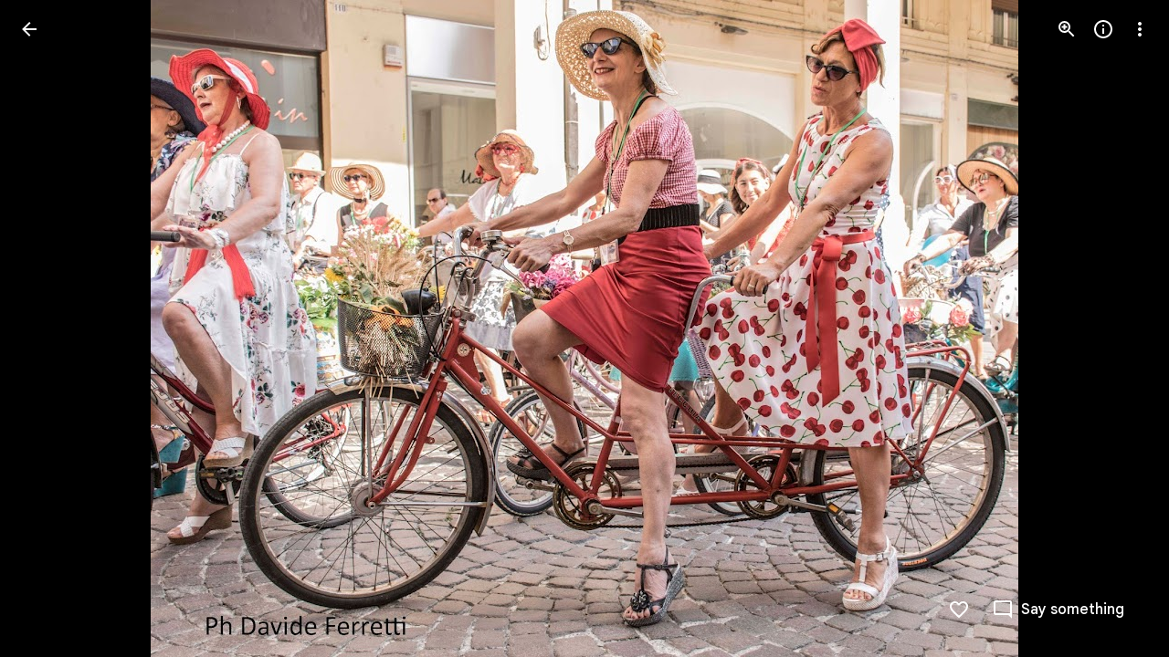

--- FILE ---
content_type: text/javascript; charset=UTF-8
request_url: https://photos.google.com/_/scs/social-static/_/js/k=boq.PhotosUi.en_US.Z0ffFCKUoC0.2019.O/ck=boq.PhotosUi.-GO9YMUDJmk.L.B1.O/am=AAAAINYAZmA2a_GfCwAIMr7vuID-8bQQNtDI8ILhm40/d=1/exm=LEikZe,_b,_tp,byfTOb,lsjVmc/excm=_b,_tp,sharedphoto/ed=1/br=1/wt=2/ujg=1/rs=AGLTcCMYx_QpsZDRiiYfi-LLjxuETfPBhA/ee=EVNhjf:pw70Gc;EmZ2Bf:zr1jrb;F2qVr:YClzRc;JsbNhc:Xd8iUd;K5nYTd:ZDZcre;LBgRLc:SdcwHb;Me32dd:MEeYgc;MvK0qf:ACRZh;NJ1rfe:qTnoBf;NPKaK:SdcwHb;NSEoX:lazG7b;O8Cmgf:XOYapd;Pjplud:EEDORb;QGR0gd:Mlhmy;SNUn3:ZwDk9d;ScI3Yc:e7Hzgb;Uvc8o:VDovNc;YIZmRd:A1yn5d;Zk62nb:E1UXVb;a56pNe:JEfCwb;cEt90b:ws9Tlc;dIoSBb:SpsfSb;dowIGb:ebZ3mb;eBAeSb:zbML3c;gty1Xc:suMGRe;iFQyKf:QIhFr;lOO0Vd:OTA3Ae;oGtAuc:sOXFj;pXdRYb:p0FwGc;qQEoOc:KUM7Z;qafBPd:yDVVkb;qddgKe:xQtZb;wR5FRb:rgKQFc;xqZiqf:wmnU7d;yxTchf:KUM7Z;zxnPse:GkRiKb/dti=1/m=n73qwf,mI3LFb,ws9Tlc,O6y8ed,IZT63,L1AAkb,m9oV,UUJqVe,e5qFLc,pw70Gc,KUM7Z,O1Gjze,xUdipf,ZDZcre,OTA3Ae,ZwDk9d,aW3pY,RyvaUb,qTnoBf,mzzZzc,rCcCxc,mSX26d,Lcfkne,l5KCsc,B7iQrb,YYmHzb,ebZ3mb,Z15FGf,suMGRe,j85GYd,xKVq6d,WO9ee,p3hmRc,Wp0seb,lazG7b,hdW3jf,XqvODd,PrPYRd,MpJwZc,rgKQFc,NwH0H,V3dDOb,pNBFbe,XVMNvd,nbAYS,IXJ14b,Kl6Zic,QIhFr,xQtZb,lwddkf,E2VjNc,gychg,w9hDv,RMhBfe,gJzDyc,EAvPLb,Ihy5De,ig9vTc,mdR7q,SdcwHb,p9Imqf,IoAGb,EFQ78c,ag510,Ulmmrd,A7fCU,lfpdyf,lXKNFb,iH3IVc,MI6k7c,kjKdXe,hc6Ubd,JNoxi,zeQjRb,p0FwGc,hKSk3e,BVgquf,SpsfSb,LuJzrb,zbML3c,zr1jrb,UBtLbd,Uas9Hd,pjICDe?wli=PhotosUi.sPDLF1NbNF4.createPhotosEditorPrimaryModuleNoSimd.O%3A%3BPhotosUi.u6lejNvrPVg.createPhotosEditorPrimaryModuleSimd.O%3A%3BPhotosUi.hKVLVXztz2U.skottieWasm.O%3A%3BPhotosUi.SS2KbsAHols.twixWasm.O%3A%3B
body_size: 233248
content:
"use strict";_F_installCss(".Y7XlFb{font-family:Google Sans,Roboto,Arial,sans-serif;line-height:1.75rem;font-size:1.375rem;letter-spacing:0em;font-weight:400;padding:24px 24px 0}.jOND4d{border-width:0;box-shadow:0 1px 3px 0 color-mix(in srgb,var(--gm3-sys-color-shadow,#000) 30%,transparent),0 4px 8px 3px color-mix(in srgb,var(--gm3-sys-color-shadow,#000) 15%,transparent);background-color:var(--gm3-sys-color-surface,#fff);border-radius:3px;box-sizing:border-box;position:absolute;right:17px;top:76px;width:400px;z-index:475}@media (max-width:434px){.jOND4d{left:17px;width:auto}}.qEGxCd{font-family:Google Sans Text,Google Sans,Roboto,Arial,sans-serif;line-height:1.5rem;font-size:1rem;letter-spacing:0em;font-weight:400;color:var(--gm3-sys-color-on-surface-variant,#444746);padding:11px 24px 0}.mroSvf{padding:24px 32px 16px;text-align:right}.MYAfDb{background-color:var(--gm3-sys-color-primary,#0b57d0);min-width:64px}@media not ((max-width:600px) or (max-height:400px)){.jaLLke{--XFrvOb:unset;--rimZob:600px;--Tlqqfc:600px;--pjsEwc:600px;--RSexXb:unset}}.SwbrM{display:flex;flex-direction:column;height:100%;text-align:center}.oaYk1d{align-items:center;display:flex;flex-direction:column;justify-content:center;width:100%}.AEys3{background-image:var(--pgc-asset-pfc-opt-in);background-repeat:no-repeat;height:224px;width:224px}.YdNg2{font-family:Google Sans,Roboto,Arial,sans-serif;line-height:1.75rem;font-size:1.375rem;letter-spacing:0em;font-weight:400;color:var(--gm3-sys-color-on-background,#1f1f1f);max-width:332px;padding:8px 0}.btKbVe{font-family:Google Sans Text,Google Sans,Roboto,Arial,sans-serif;line-height:1.25rem;font-size:0.875rem;letter-spacing:0em;font-weight:400;color:var(--gm3-sys-color-on-surface-variant,#444746);max-width:332px;padding:8px 0}.zFC7pb{color:var(--gm3-sys-color-on-surface-variant,#444746);text-decoration:underline;white-space:nowrap}.nkJXsd{word-wrap:break-word}.Dn5eDf{flex-grow:1;margin-top:24px}.Dn5eDf.eLNT1d{visibility:hidden}.VfPpkd-Sx9Kwc .VfPpkd-P5QLlc{background-color:#fff;background-color:var(--mdc-theme-surface,#fff)}.VfPpkd-Sx9Kwc .VfPpkd-IE5DDf,.VfPpkd-Sx9Kwc .VfPpkd-P5QLlc-GGAcbc{background-color:rgba(0,0,0,.32)}.VfPpkd-Sx9Kwc .VfPpkd-k2Wrsb{color:rgba(0,0,0,.87)}.VfPpkd-Sx9Kwc .VfPpkd-cnG4Wd{color:rgba(0,0,0,.6)}.VfPpkd-Sx9Kwc .VfPpkd-zMU9ub{color:#000;color:var(--mdc-theme-on-surface,#000)}.VfPpkd-Sx9Kwc .VfPpkd-zMU9ub .VfPpkd-Bz112c-Jh9lGc::before,.VfPpkd-Sx9Kwc .VfPpkd-zMU9ub .VfPpkd-Bz112c-Jh9lGc::after{background-color:#000;background-color:var(--mdc-ripple-color,var(--mdc-theme-on-surface,#000))}.VfPpkd-Sx9Kwc .VfPpkd-zMU9ub:hover .VfPpkd-Bz112c-Jh9lGc::before,.VfPpkd-Sx9Kwc .VfPpkd-zMU9ub.VfPpkd-ksKsZd-XxIAqe-OWXEXe-ZmdkE .VfPpkd-Bz112c-Jh9lGc::before{opacity:.04;opacity:var(--mdc-ripple-hover-opacity,.04)}.VfPpkd-Sx9Kwc .VfPpkd-zMU9ub.VfPpkd-ksKsZd-mWPk3d-OWXEXe-AHe6Kc-XpnDCe .VfPpkd-Bz112c-Jh9lGc::before,.VfPpkd-Sx9Kwc .VfPpkd-zMU9ub:not(.VfPpkd-ksKsZd-mWPk3d):focus .VfPpkd-Bz112c-Jh9lGc::before{transition-duration:75ms;opacity:.12;opacity:var(--mdc-ripple-focus-opacity,.12)}.VfPpkd-Sx9Kwc .VfPpkd-zMU9ub:not(.VfPpkd-ksKsZd-mWPk3d) .VfPpkd-Bz112c-Jh9lGc::after{transition:opacity .15s linear}.VfPpkd-Sx9Kwc .VfPpkd-zMU9ub:not(.VfPpkd-ksKsZd-mWPk3d):active .VfPpkd-Bz112c-Jh9lGc::after{transition-duration:75ms;opacity:.12;opacity:var(--mdc-ripple-press-opacity,.12)}.VfPpkd-Sx9Kwc .VfPpkd-zMU9ub.VfPpkd-ksKsZd-mWPk3d{--mdc-ripple-fg-opacity:var(--mdc-ripple-press-opacity,0.12)}.VfPpkd-Sx9Kwc.VfPpkd-Sx9Kwc-OWXEXe-s2gQvd .VfPpkd-k2Wrsb,.VfPpkd-Sx9Kwc.VfPpkd-Sx9Kwc-OWXEXe-s2gQvd .VfPpkd-T0kwCb,.VfPpkd-Sx9Kwc.VfPpkd-Sx9Kwc-OWXEXe-s2gQvd.VfPpkd-Sx9Kwc-XuHpsb-clz4Ic-yePe5c .VfPpkd-T0kwCb{border-color:rgba(0,0,0,.12)}.VfPpkd-Sx9Kwc.VfPpkd-Sx9Kwc-OWXEXe-s2gQvd .VfPpkd-k2Wrsb{border-bottom:1px solid rgba(0,0,0,.12);margin-bottom:0}.VfPpkd-Sx9Kwc.VfPpkd-Sx9Kwc-XuHpsb-clz4Ic-tJHJj.VfPpkd-Sx9Kwc-OWXEXe-n9oEIb .VfPpkd-oclYLd{box-shadow:0 3px 1px -2px rgba(0,0,0,.2),0 2px 2px 0 rgba(0,0,0,.14),0 1px 5px 0 rgba(0,0,0,.12)}.VfPpkd-Sx9Kwc .VfPpkd-P5QLlc{border-radius:4px;border-radius:var(--mdc-shape-medium,4px)}.VfPpkd-P5QLlc{box-shadow:0 11px 15px -7px rgba(0,0,0,.2),0 24px 38px 3px rgba(0,0,0,.14),0 9px 46px 8px rgba(0,0,0,.12)}.VfPpkd-k2Wrsb{-moz-osx-font-smoothing:grayscale;-webkit-font-smoothing:antialiased;font-family:Roboto,sans-serif;font-family:var(--mdc-typography-headline6-font-family,var(--mdc-typography-font-family,Roboto,sans-serif));font-size:1.25rem;font-size:var(--mdc-typography-headline6-font-size,1.25rem);line-height:2rem;line-height:var(--mdc-typography-headline6-line-height,2rem);font-weight:500;font-weight:var(--mdc-typography-headline6-font-weight,500);letter-spacing:.0125em;letter-spacing:var(--mdc-typography-headline6-letter-spacing,.0125em);text-decoration:inherit;-webkit-text-decoration:var(--mdc-typography-headline6-text-decoration,inherit);text-decoration:var(--mdc-typography-headline6-text-decoration,inherit);text-transform:inherit;text-transform:var(--mdc-typography-headline6-text-transform,inherit)}.VfPpkd-cnG4Wd{-moz-osx-font-smoothing:grayscale;-webkit-font-smoothing:antialiased;font-family:Roboto,sans-serif;font-family:var(--mdc-typography-body1-font-family,var(--mdc-typography-font-family,Roboto,sans-serif));font-size:1rem;font-size:var(--mdc-typography-body1-font-size,1rem);line-height:1.5rem;line-height:var(--mdc-typography-body1-line-height,1.5rem);font-weight:400;font-weight:var(--mdc-typography-body1-font-weight,400);letter-spacing:.03125em;letter-spacing:var(--mdc-typography-body1-letter-spacing,.03125em);text-decoration:inherit;-webkit-text-decoration:var(--mdc-typography-body1-text-decoration,inherit);text-decoration:var(--mdc-typography-body1-text-decoration,inherit);text-transform:inherit;text-transform:var(--mdc-typography-body1-text-transform,inherit)}.VfPpkd-Sx9Kwc,.VfPpkd-IE5DDf{position:fixed;top:0;left:0;align-items:center;justify-content:center;box-sizing:border-box;width:100%;height:100%}.VfPpkd-Sx9Kwc{display:none;z-index:7;z-index:var(--mdc-dialog-z-index,7)}.VfPpkd-Sx9Kwc .VfPpkd-cnG4Wd{padding:20px 24px 20px 24px}.VfPpkd-Sx9Kwc .VfPpkd-P5QLlc{min-width:280px}@media (max-width:592px){.VfPpkd-Sx9Kwc .VfPpkd-P5QLlc{max-width:calc(100vw - 32px)}}@media (min-width:592px){.VfPpkd-Sx9Kwc .VfPpkd-P5QLlc{max-width:560px}}@media (max-width:600px),(max-width:720px) and (max-height:400px),(min-width:720px) and (max-height:400px){.VfPpkd-Sx9Kwc.VfPpkd-Sx9Kwc-OWXEXe-n9oEIb .VfPpkd-P5QLlc{max-width:100vw}}.VfPpkd-Sx9Kwc .VfPpkd-P5QLlc{max-height:calc(100% - 32px)}.VfPpkd-Sx9Kwc.VfPpkd-Sx9Kwc-OWXEXe-n9oEIb .VfPpkd-P5QLlc{max-width:none}@media (max-width:960px){.VfPpkd-Sx9Kwc.VfPpkd-Sx9Kwc-OWXEXe-n9oEIb .VfPpkd-P5QLlc{max-height:560px;width:560px}.VfPpkd-Sx9Kwc.VfPpkd-Sx9Kwc-OWXEXe-n9oEIb .VfPpkd-P5QLlc .VfPpkd-zMU9ub-suEOdc-sM5MNb{position:relative;right:-12px}}@media (max-width:720px) and (max-width:672px){.VfPpkd-Sx9Kwc.VfPpkd-Sx9Kwc-OWXEXe-n9oEIb .VfPpkd-P5QLlc{width:calc(100vw - 112px)}}@media (max-width:720px) and (min-width:672px){.VfPpkd-Sx9Kwc.VfPpkd-Sx9Kwc-OWXEXe-n9oEIb .VfPpkd-P5QLlc{width:560px}}@media (max-width:720px) and (max-height:720px){.VfPpkd-Sx9Kwc.VfPpkd-Sx9Kwc-OWXEXe-n9oEIb .VfPpkd-P5QLlc{max-height:calc(100vh - 160px)}}@media (max-width:720px) and (min-height:720px){.VfPpkd-Sx9Kwc.VfPpkd-Sx9Kwc-OWXEXe-n9oEIb .VfPpkd-P5QLlc{max-height:560px}}@media (max-width:720px){.VfPpkd-Sx9Kwc.VfPpkd-Sx9Kwc-OWXEXe-n9oEIb .VfPpkd-P5QLlc .VfPpkd-zMU9ub-suEOdc-sM5MNb{position:relative;right:-12px}}@media (max-width:600px),(max-width:720px) and (max-height:400px),(min-width:720px) and (max-height:400px){.VfPpkd-Sx9Kwc.VfPpkd-Sx9Kwc-OWXEXe-n9oEIb .VfPpkd-P5QLlc{height:100%;max-height:100vh;max-width:100vw;width:100vw;border-radius:0}.VfPpkd-Sx9Kwc.VfPpkd-Sx9Kwc-OWXEXe-n9oEIb .VfPpkd-P5QLlc .VfPpkd-zMU9ub-suEOdc-sM5MNb{position:relative;order:-1;left:-12px}.VfPpkd-Sx9Kwc.VfPpkd-Sx9Kwc-OWXEXe-n9oEIb .VfPpkd-P5QLlc .VfPpkd-oclYLd{padding:0 16px 9px;justify-content:flex-start}.VfPpkd-Sx9Kwc.VfPpkd-Sx9Kwc-OWXEXe-n9oEIb .VfPpkd-P5QLlc .VfPpkd-k2Wrsb{margin-left:-8px}}@media (min-width:960px){.VfPpkd-Sx9Kwc.VfPpkd-Sx9Kwc-OWXEXe-n9oEIb .VfPpkd-P5QLlc{width:calc(100vw - 400px)}.VfPpkd-Sx9Kwc.VfPpkd-Sx9Kwc-OWXEXe-n9oEIb .VfPpkd-P5QLlc .VfPpkd-zMU9ub-suEOdc-sM5MNb{position:relative;right:-12px}}.VfPpkd-Sx9Kwc.VfPpkd-IE5DDf-OWXEXe-L6cTce .VfPpkd-IE5DDf{opacity:0}.VfPpkd-IE5DDf{opacity:0;z-index:-1}.VfPpkd-wzTsW{display:flex;flex-direction:row;align-items:center;justify-content:space-around;box-sizing:border-box;height:100%;opacity:0;pointer-events:none}.VfPpkd-P5QLlc{position:relative;display:flex;flex-direction:column;flex-grow:0;flex-shrink:0;box-sizing:border-box;max-width:100%;max-height:100%;pointer-events:auto;overflow-y:auto;outline:0;transform:scale(.8)}.VfPpkd-P5QLlc .VfPpkd-BFbNVe-bF1uUb{width:100%;height:100%;top:0;left:0}[dir=rtl] .VfPpkd-P5QLlc,.VfPpkd-P5QLlc[dir=rtl]{text-align:right}@media (-ms-high-contrast:active),screen and (forced-colors:active){.VfPpkd-P5QLlc{outline:2px solid windowText}}.VfPpkd-P5QLlc::before{position:absolute;box-sizing:border-box;width:100%;height:100%;top:0;left:0;border:2px solid transparent;border-radius:inherit;content:\"\";pointer-events:none}@media screen and (forced-colors:active){.VfPpkd-P5QLlc::before{border-color:CanvasText}}@media screen and (-ms-high-contrast:active),screen and (-ms-high-contrast:none){.VfPpkd-P5QLlc::before{content:none}}.VfPpkd-k2Wrsb{display:block;margin-top:0;position:relative;flex-shrink:0;box-sizing:border-box;margin:0 0 1px;padding:0 24px 9px}.VfPpkd-k2Wrsb::before{display:inline-block;width:0;height:40px;content:\"\";vertical-align:0}[dir=rtl] .VfPpkd-k2Wrsb,.VfPpkd-k2Wrsb[dir=rtl]{text-align:right}.VfPpkd-Sx9Kwc-OWXEXe-s2gQvd .VfPpkd-k2Wrsb{margin-bottom:1px;padding-bottom:15px}.VfPpkd-Sx9Kwc-OWXEXe-n9oEIb .VfPpkd-oclYLd{align-items:baseline;border-bottom:1px solid transparent;display:inline-flex;justify-content:space-between;padding:0 24px 9px;z-index:1}@media screen and (forced-colors:active){.VfPpkd-Sx9Kwc-OWXEXe-n9oEIb .VfPpkd-oclYLd{border-bottom-color:CanvasText}}.VfPpkd-Sx9Kwc-OWXEXe-n9oEIb .VfPpkd-oclYLd .VfPpkd-zMU9ub-suEOdc-sM5MNb{position:relative;right:-12px}.VfPpkd-Sx9Kwc-OWXEXe-n9oEIb .VfPpkd-k2Wrsb{margin-bottom:0;padding:0;border-bottom:0}.VfPpkd-Sx9Kwc-OWXEXe-n9oEIb.VfPpkd-Sx9Kwc-OWXEXe-s2gQvd .VfPpkd-k2Wrsb{border-bottom:0;margin-bottom:0}.VfPpkd-Sx9Kwc-OWXEXe-n9oEIb .VfPpkd-zMU9ub-suEOdc-sM5MNb{top:5px}.VfPpkd-Sx9Kwc-OWXEXe-n9oEIb.VfPpkd-Sx9Kwc-OWXEXe-s2gQvd .VfPpkd-T0kwCb{border-top:1px solid transparent}@media screen and (forced-colors:active){.VfPpkd-Sx9Kwc-OWXEXe-n9oEIb.VfPpkd-Sx9Kwc-OWXEXe-s2gQvd .VfPpkd-T0kwCb{border-top-color:CanvasText}}.VfPpkd-Sx9Kwc-OWXEXe-n9oEIb-OWXEXe-diJVc .VfPpkd-zMU9ub-suEOdc-sM5MNb{margin-top:4px}.VfPpkd-Sx9Kwc-OWXEXe-n9oEIb-OWXEXe-diJVc.VfPpkd-Sx9Kwc-OWXEXe-s2gQvd .VfPpkd-zMU9ub-suEOdc-sM5MNb{margin-top:0}.VfPpkd-cnG4Wd{flex-grow:1;box-sizing:border-box;margin:0;overflow:auto}.VfPpkd-cnG4Wd>:first-child{margin-top:0}.VfPpkd-cnG4Wd>:last-child{margin-bottom:0}.VfPpkd-k2Wrsb+.VfPpkd-cnG4Wd,.VfPpkd-oclYLd+.VfPpkd-cnG4Wd{padding-top:0}.VfPpkd-Sx9Kwc-OWXEXe-s2gQvd .VfPpkd-k2Wrsb+.VfPpkd-cnG4Wd{padding-top:8px;padding-bottom:8px}.VfPpkd-cnG4Wd .VfPpkd-StrnGf-rymPhb:first-child:last-child{padding:6px 0 0}.VfPpkd-Sx9Kwc-OWXEXe-s2gQvd .VfPpkd-cnG4Wd .VfPpkd-StrnGf-rymPhb:first-child:last-child{padding:0}.VfPpkd-T0kwCb{display:flex;position:relative;flex-shrink:0;flex-wrap:wrap;align-items:center;justify-content:flex-end;box-sizing:border-box;min-height:52px;margin:0;padding:8px;border-top:1px solid transparent}@media screen and (forced-colors:active){.VfPpkd-T0kwCb{border-top-color:CanvasText}}.VfPpkd-Sx9Kwc-OWXEXe-eu7FSc .VfPpkd-T0kwCb{flex-direction:column;align-items:flex-end}.VfPpkd-M1klYe{margin-left:8px;margin-right:0;max-width:100%;text-align:right}[dir=rtl] .VfPpkd-M1klYe,.VfPpkd-M1klYe[dir=rtl]{margin-left:0;margin-right:8px}.VfPpkd-M1klYe:first-child{margin-left:0;margin-right:0}[dir=rtl] .VfPpkd-M1klYe:first-child,.VfPpkd-M1klYe:first-child[dir=rtl]{margin-left:0;margin-right:0}[dir=rtl] .VfPpkd-M1klYe,.VfPpkd-M1klYe[dir=rtl]{text-align:left}.VfPpkd-Sx9Kwc-OWXEXe-eu7FSc .VfPpkd-M1klYe:not(:first-child){margin-top:12px}.VfPpkd-Sx9Kwc-OWXEXe-FNFY6c,.VfPpkd-Sx9Kwc-OWXEXe-uGFO6d,.VfPpkd-Sx9Kwc-OWXEXe-FnSee{display:flex}.VfPpkd-Sx9Kwc-OWXEXe-uGFO6d .VfPpkd-IE5DDf{transition:opacity .15s linear}.VfPpkd-Sx9Kwc-OWXEXe-uGFO6d .VfPpkd-wzTsW{transition:opacity 75ms linear,transform .15s 0ms cubic-bezier(0,0,.2,1)}.VfPpkd-Sx9Kwc-OWXEXe-FnSee .VfPpkd-IE5DDf,.VfPpkd-Sx9Kwc-OWXEXe-FnSee .VfPpkd-wzTsW{transition:opacity 75ms linear}.VfPpkd-Sx9Kwc-OWXEXe-FnSee .VfPpkd-wzTsW,.VfPpkd-Sx9Kwc-OWXEXe-FnSee .VfPpkd-P5QLlc{transform:none}.VfPpkd-Sx9Kwc-OWXEXe-RTQbk .VfPpkd-IE5DDf{transition:none;opacity:1}.VfPpkd-Sx9Kwc-OWXEXe-FNFY6c .VfPpkd-IE5DDf,.VfPpkd-Sx9Kwc-OWXEXe-FNFY6c .VfPpkd-wzTsW{opacity:1}.VfPpkd-Sx9Kwc-OWXEXe-FNFY6c .VfPpkd-P5QLlc{transform:none}.VfPpkd-Sx9Kwc-OWXEXe-FNFY6c.VfPpkd-P5QLlc-GGAcbc-OWXEXe-TSZdd .VfPpkd-P5QLlc-GGAcbc{opacity:1}.VfPpkd-Sx9Kwc-OWXEXe-FNFY6c.VfPpkd-P5QLlc-GGAcbc-OWXEXe-wJB69c .VfPpkd-P5QLlc-GGAcbc{transition:opacity 75ms linear}.VfPpkd-Sx9Kwc-OWXEXe-FNFY6c.VfPpkd-P5QLlc-GGAcbc-OWXEXe-eo9XGd .VfPpkd-P5QLlc-GGAcbc{transition:opacity .15s linear}.VfPpkd-P5QLlc-GGAcbc{display:none;opacity:0;position:absolute;width:100%;height:100%;z-index:1}.VfPpkd-P5QLlc-GGAcbc-OWXEXe-TSZdd .VfPpkd-P5QLlc-GGAcbc,.VfPpkd-P5QLlc-GGAcbc-OWXEXe-eo9XGd .VfPpkd-P5QLlc-GGAcbc,.VfPpkd-P5QLlc-GGAcbc-OWXEXe-wJB69c .VfPpkd-P5QLlc-GGAcbc{display:block}.VfPpkd-Sx9Kwc-XuHpsb-pGuBYc{overflow:hidden}.VfPpkd-Sx9Kwc-OWXEXe-di8rgd-bN97Pc-QFlW2 .VfPpkd-cnG4Wd{padding:0}.VfPpkd-Sx9Kwc-OWXEXe-vOE8Lb .VfPpkd-wzTsW .VfPpkd-zMU9ub-suEOdc-sM5MNb{right:12px;top:9px;position:absolute;z-index:1}.VfPpkd-IE5DDf-OWXEXe-uIDLbb{pointer-events:none}.VfPpkd-IE5DDf-OWXEXe-uIDLbb .VfPpkd-IE5DDf,.VfPpkd-IE5DDf-OWXEXe-uIDLbb .VfPpkd-P5QLlc-GGAcbc{display:none}.pB7Poe{--upgradeable-gm3-switch-selected-icon-color:var(--gm3-switch-selected-icon-color,var(--gm3-sys-color-on-primary-container,#041e49))}.eBlXUe-H9tDt{display:inline-flex;outline:none;vertical-align:top;-webkit-tap-highlight-color:transparent}.eBlXUe-scr2fc{align-items:center;background:none;border:none;cursor:pointer;display:inline-flex;flex-shrink:0;margin:0;outline:none;padding:0;position:relative;width:var(--gm3-switch-track-width,52px);height:var(--gm3-switch-track-height,32px);border-start-start-radius:var(--gm3-switch-track-shape-start-start,9999px);border-start-end-radius:var(--gm3-switch-track-shape-start-end,9999px);border-end-end-radius:var(--gm3-switch-track-shape-end-end,9999px);border-end-start-radius:var(--gm3-switch-track-shape-end-start,9999px);--jF0a9c:var(--gm3-switch-focus-indicator-color,var(--gm3-sys-color-secondary,#00639b));--hK0TOb:var(--gm3-switch-focus-indicator-offset,2px);--SGGi:var(--gm3-switch-focus-indicator-thickness,3px);--vTiv8c:var(--gm3-switch-track-shape-start-start,9999px);--UtHrue:var(--gm3-switch-track-shape-start-start,9999px);--uHecC:var(--gm3-switch-track-shape-start-start,9999px);--C8LWjb:var(--gm3-switch-track-shape-start-start,9999px)}.eBlXUe-scr2fc:focus-visible{--H6apye:block}.eBlXUe-hywKDc{position:absolute;block-size:var(--gm3-switch-touch-target-height,48px);inline-size:var(--gm3-switch-touch-target-width,52px)}.eBlXUe-scr2fc:disabled{cursor:default;pointer-events:none}.eBlXUe-scr2fc:disabled .eBlXUe-Qsb3yd{display:none}.eBlXUe-scr2fc:disabled .eBlXUe-l6JLsf{background-color:transparent;border-color:transparent}.eBlXUe-scr2fc:disabled .eBlXUe-l6JLsf::before{background-clip:content-box}.eBlXUe-scr2fc-OWXEXe-gk6SMd:disabled .eBlXUe-l6JLsf{background-clip:border-box}.eBlXUe-DGicLb{display:none}.eBlXUe-l6JLsf{position:relative;width:100%;height:100%;box-sizing:border-box;border-radius:inherit;display:flex;justify-content:center;align-items:center}.eBlXUe-scr2fc-OWXEXe-gk6SMd .eBlXUe-l6JLsf{background-color:var(--gm3-switch-selected-track-color,var(--gm3-sys-color-primary,#0b57d0));outline-color:transparent}@media (forced-colors:active){.eBlXUe-scr2fc-OWXEXe-gk6SMd .eBlXUe-l6JLsf{background-color:ButtonText}}.eBlXUe-l6JLsf::before{content:\"\";display:flex;position:absolute;height:100%;width:100%;border-radius:inherit;box-sizing:border-box;border-style:solid;transition-property:opacity;transition-duration:75ms;border-width:var(--gm3-switch-track-outline-width,2px);background-color:var(--gm3-switch-unselected-track-color,var(--gm3-sys-color-surface-container-highest,#dde3ea));border-color:var(--gm3-switch-unselected-track-outline-color,var(--gm3-sys-color-outline,#747775))}.eBlXUe-scr2fc-OWXEXe-gk6SMd .eBlXUe-l6JLsf::before{opacity:0}.eBlXUe-scr2fc-OWXEXe-gk6SMd:hover .eBlXUe-l6JLsf{background-color:var(--gm3-switch-selected-hover-track-color,var(--gm3-sys-color-primary,#0b57d0))}@media (forced-colors:active){.eBlXUe-scr2fc-OWXEXe-gk6SMd:hover .eBlXUe-l6JLsf{background-color:ButtonText}}.eBlXUe-scr2fc-OWXEXe-gk6SMd:focus-visible .eBlXUe-l6JLsf{background-color:var(--gm3-switch-selected-focus-track-color,var(--gm3-sys-color-primary,#0b57d0))}@media (forced-colors:active){.eBlXUe-scr2fc-OWXEXe-gk6SMd:focus-visible .eBlXUe-l6JLsf{background-color:ButtonText}}.eBlXUe-scr2fc-OWXEXe-gk6SMd:active .eBlXUe-l6JLsf{background-color:var(--gm3-switch-selected-pressed-track-color,var(--gm3-sys-color-primary,#0b57d0))}@media (forced-colors:active){.eBlXUe-scr2fc-OWXEXe-gk6SMd:active .eBlXUe-l6JLsf{background-color:ButtonText}}.eBlXUe-scr2fc-OWXEXe-gk6SMd:disabled .eBlXUe-l6JLsf{background-color:var(--gm3-switch-disabled-selected-track-color,rgba(var(--gm3-sys-color-on-surface-rgb,31,31,31),.12))}@media (forced-colors:active){.eBlXUe-scr2fc-OWXEXe-gk6SMd:disabled .eBlXUe-l6JLsf{background-color:GrayText;opacity:1}}.eBlXUe-scr2fc-OWXEXe-uqeOfd:hover .eBlXUe-l6JLsf::before{background-color:var(--gm3-switch-unselected-hover-track-color,var(--gm3-sys-color-surface-container-highest,#dde3ea));border-color:var(--gm3-switch-unselected-hover-track-outline-color,var(--gm3-sys-color-outline,#747775))}.eBlXUe-scr2fc-OWXEXe-uqeOfd:focus-visible .eBlXUe-l6JLsf::before{background-color:var(--gm3-switch-unselected-focus-track-color,var(--gm3-sys-color-surface-container-highest,#dde3ea));border-color:var(--gm3-switch-unselected-focus-track-outline-color,var(--gm3-sys-color-outline,#747775))}.eBlXUe-scr2fc-OWXEXe-uqeOfd:active .eBlXUe-l6JLsf::before{background-color:var(--gm3-switch-unselected-pressed-track-color,var(--gm3-sys-color-surface-container-highest,#dde3ea));border-color:var(--gm3-switch-unselected-pressed-track-outline-color,var(--gm3-sys-color-outline,#747775))}.eBlXUe-scr2fc-OWXEXe-uqeOfd:disabled .eBlXUe-l6JLsf::before{background-color:var(--gm3-switch-disabled-unselected-track-color,rgba(var(--gm3-sys-color-surface-container-highest-rgb,221,227,234),.12));border-color:var(--gm3-switch-disabled-unselected-track-outline-color,rgba(var(--gm3-sys-color-on-surface-rgb,31,31,31),.12))}.eBlXUe-uMhiad-haAclf{position:relative;transition:margin 75ms cubic-bezier(.4,0,.2,1)}.eBlXUe-scr2fc-OWXEXe-gk6SMd .eBlXUe-uMhiad-haAclf{-webkit-margin-start:calc(var(--gm3-switch-track-width, 52px) - var(--gm3-switch-track-height, 32px));margin-inline-start:calc(var(--gm3-switch-track-width, 52px) - var(--gm3-switch-track-height, 32px))}.eBlXUe-scr2fc-OWXEXe-uqeOfd .eBlXUe-uMhiad-haAclf{-webkit-margin-end:calc(var(--gm3-switch-track-width, 52px) - var(--gm3-switch-track-height, 32px));margin-inline-end:calc(var(--gm3-switch-track-width, 52px) - var(--gm3-switch-track-height, 32px))}.eBlXUe-uMhiad{border-start-start-radius:var(--gm3-switch-handle-shape-start-start,9999px);border-start-end-radius:var(--gm3-switch-handle-shape-start-end,9999px);border-end-end-radius:var(--gm3-switch-handle-shape-end-end,9999px);border-end-start-radius:var(--gm3-switch-handle-shape-end-start,9999px);background-color:var(--gm3-switch-selected-handle-color,var(--gm3-sys-color-on-primary,#fff));position:relative;transition:width 75ms cubic-bezier(.4,0,.2,1),height 75ms cubic-bezier(.4,0,.2,1)}.eBlXUe-uMhiad::before{content:\"\";display:flex;position:absolute;height:100%;width:100%;border-radius:inherit;box-sizing:border-box;transition-property:opacity;transition-duration:75ms;background-color:var(--gm3-switch-unselected-handle-color,var(--gm3-sys-color-outline,#747775))}@media (forced-colors:active){.eBlXUe-uMhiad::before{background-color:ButtonText}}.eBlXUe-scr2fc-OWXEXe-gk6SMd .eBlXUe-uMhiad::before{opacity:0}.eBlXUe-scr2fc-OWXEXe-uqeOfd .eBlXUe-uMhiad{height:var(--gm3-switch-unselected-handle-height,16px);width:var(--gm3-switch-unselected-handle-width,16px)}.eBlXUe-scr2fc-OWXEXe-gk6SMd .eBlXUe-uMhiad{height:var(--gm3-switch-selected-handle-height,24px);width:var(--gm3-switch-selected-handle-width,24px)}.eBlXUe-scr2fc-OWXEXe-uqeOfd .eBlXUe-uMhiad-OWXEXe-zfdrlf{height:var(--gm3-switch-with-icon-handle-height,24px);width:var(--gm3-switch-with-icon-handle-width,24px)}.eBlXUe-scr2fc-OWXEXe-gk6SMd:enabled:active .eBlXUe-uMhiad,.eBlXUe-scr2fc-OWXEXe-uqeOfd:enabled:active .eBlXUe-uMhiad{height:var(--gm3-switch-pressed-handle-height,28px);width:var(--gm3-switch-pressed-handle-width,28px)}.eBlXUe-scr2fc-OWXEXe-gk6SMd:hover .eBlXUe-uMhiad{background-color:var(--gm3-switch-selected-hover-handle-color,var(--gm3-sys-color-primary-container,#d3e3fd))}.eBlXUe-scr2fc-OWXEXe-gk6SMd:focus-visible .eBlXUe-uMhiad{background-color:var(--gm3-switch-selected-focus-handle-color,var(--gm3-sys-color-primary-container,#d3e3fd))}.eBlXUe-scr2fc-OWXEXe-gk6SMd:active .eBlXUe-uMhiad{background-color:var(--gm3-switch-selected-pressed-handle-color,var(--gm3-sys-color-primary-container,#d3e3fd))}.eBlXUe-scr2fc-OWXEXe-gk6SMd:disabled .eBlXUe-uMhiad{background-color:var(--gm3-switch-disabled-selected-handle-color,var(--gm3-sys-color-surface,#fff))}.eBlXUe-scr2fc-OWXEXe-uqeOfd:disabled .eBlXUe-uMhiad{background-color:var(--gm3-switch-disabled-unselected-handle-color,rgba(var(--gm3-sys-color-on-surface-rgb,31,31,31),.38))}@media (forced-colors:active){.eBlXUe-scr2fc-OWXEXe-uqeOfd:disabled .eBlXUe-uMhiad{background-color:GrayText;opacity:1}}.eBlXUe-scr2fc-OWXEXe-uqeOfd:hover .eBlXUe-uMhiad::before{background-color:var(--gm3-switch-unselected-hover-handle-color,var(--gm3-sys-color-on-surface-variant,#444746))}@media (forced-colors:active){.eBlXUe-scr2fc-OWXEXe-uqeOfd:hover .eBlXUe-uMhiad::before{background-color:ButtonText}}.eBlXUe-scr2fc-OWXEXe-uqeOfd:focus-visible .eBlXUe-uMhiad::before{background-color:var(--gm3-switch-unselected-focus-handle-color,var(--gm3-sys-color-on-surface-variant,#444746))}@media (forced-colors:active){.eBlXUe-scr2fc-OWXEXe-uqeOfd:focus-visible .eBlXUe-uMhiad::before{background-color:ButtonText}}.eBlXUe-scr2fc-OWXEXe-uqeOfd:active .eBlXUe-uMhiad::before{background-color:var(--gm3-switch-unselected-pressed-handle-color,var(--gm3-sys-color-on-surface-variant,#444746))}@media (forced-colors:active){.eBlXUe-scr2fc-OWXEXe-uqeOfd:active .eBlXUe-uMhiad::before{background-color:ButtonText}}.eBlXUe-scr2fc-OWXEXe-uqeOfd:disabled .eBlXUe-uMhiad::before{opacity:0}.eBlXUe-lw9akd{position:relative;height:100%;width:100%}.eBlXUe-pafCAf{position:absolute;inset:0;margin:auto;display:flex;transition-property:fill;transition-duration:75ms}.eBlXUe-pafCAf svg{width:100%;height:100%}.eBlXUe-pafCAf-OWXEXe-IT5dJd,.eBlXUe-pafCAf-OWXEXe-Xhs9z{forced-color-adjust:none;opacity:0}.eBlXUe-scr2fc-OWXEXe-gk6SMd .eBlXUe-pafCAf-OWXEXe-IT5dJd,.eBlXUe-scr2fc-OWXEXe-uqeOfd .eBlXUe-pafCAf-OWXEXe-Xhs9z{opacity:1}.eBlXUe-scr2fc-OWXEXe-gk6SMd .eBlXUe-pafCAf{width:var(--gm3-switch-selected-icon-size,16px);height:var(--gm3-switch-selected-icon-size,16px);fill:var(--upgradeable-gm3-switch-selected-icon-color,var(--gm3-switch-selected-icon-color,var(--gm3-sys-color-on-primary-container,#0842a0)));color:var(--upgradeable-gm3-switch-selected-icon-color,var(--gm3-switch-selected-icon-color,var(--gm3-sys-color-on-primary-container,#0842a0)))}@media (forced-colors:active){.eBlXUe-scr2fc-OWXEXe-gk6SMd .eBlXUe-pafCAf{fill:ButtonText;color:ButtonText}}.eBlXUe-scr2fc-OWXEXe-gk6SMd .eBlXUe-pafCAf i{font-size:var(--gm3-switch-selected-icon-size,16px)}.eBlXUe-scr2fc-OWXEXe-uqeOfd .eBlXUe-pafCAf{width:var(--gm3-switch-unselected-icon-size,16px);height:var(--gm3-switch-unselected-icon-size,16px);fill:var(--gm3-switch-unselected-icon-color,var(--gm3-sys-color-surface-container-highest,#dde3ea));color:var(--gm3-switch-unselected-icon-color,var(--gm3-sys-color-surface-container-highest,#dde3ea))}@media (forced-colors:active){.eBlXUe-scr2fc-OWXEXe-uqeOfd .eBlXUe-pafCAf{fill:Canvas;color:Canvas}}.eBlXUe-scr2fc-OWXEXe-uqeOfd .eBlXUe-pafCAf i{font-size:var(--gm3-switch-unselected-icon-size,16px)}.eBlXUe-scr2fc-OWXEXe-gk6SMd:disabled .eBlXUe-pafCAf{fill:var(--gm3-switch-disabled-selected-icon-color,rgba(var(--gm3-sys-color-on-surface-rgb,31,31,31),.38));color:var(--gm3-switch-disabled-selected-icon-color,rgba(var(--gm3-sys-color-on-surface-rgb,31,31,31),.38))}@media (forced-colors:active){.eBlXUe-scr2fc-OWXEXe-gk6SMd:disabled .eBlXUe-pafCAf{fill:GrayText;color:GrayText}}.eBlXUe-scr2fc-OWXEXe-uqeOfd:disabled .eBlXUe-pafCAf{fill:var(--gm3-switch-disabled-unselected-icon-color,rgba(var(--gm3-sys-color-surface-container-highest-rgb,221,227,234),.38));color:var(--gm3-switch-disabled-unselected-icon-color,rgba(var(--gm3-sys-color-surface-container-highest-rgb,221,227,234),.38))}@media (forced-colors:active){.eBlXUe-scr2fc-OWXEXe-uqeOfd:disabled .eBlXUe-pafCAf{fill:Canvas;color:Canvas}}.eBlXUe-Qsb3yd{left:50%;top:50%;transform:translate(-50%,-50%);height:var(--gm3-switch-state-layer-size,40px);width:var(--gm3-switch-state-layer-size,40px)}.eBlXUe-scr2fc-OWXEXe-gk6SMd{--sbadab:var(--gm3-switch-selected-hover-state-layer-color,var(--gm3-sys-color-primary,#0b57d0));--F1tVH:var(--gm3-switch-selected-pressed-state-layer-color,var(--gm3-sys-color-primary,#0b57d0));--hSHBee:var(--gm3-switch-selected-hover-state-layer-opacity,0.08);--kDWEsd:var(--gm3-switch-selected-pressed-state-layer-opacity,0.1);--QOcx9e:50%;--vRgHIb:50%;--xg9FB:50%;--Pk3PIb:50%}.eBlXUe-scr2fc-OWXEXe-uqeOfd{--sbadab:var(--gm3-switch-unselected-hover-state-layer-color,var(--gm3-sys-color-on-surface,#1f1f1f));--F1tVH:var(--gm3-switch-unselected-pressed-state-layer-color,var(--gm3-sys-color-on-surface,#1f1f1f));--hSHBee:var(--gm3-switch-unselected-hover-state-layer-opacity,0.08);--kDWEsd:var(--gm3-switch-unselected-pressed-state-layer-opacity,0.1);--QOcx9e:50%;--vRgHIb:50%;--xg9FB:50%;--Pk3PIb:50%}.OKFoxe{--gm3-switch-disabled-selected-handle-color:var(--gm3-sys-color-surface,#fff);--gm3-switch-disabled-selected-icon-color:color-mix(in srgb,var(--gm3-sys-color-on-surface,#1f1f1f) 38%,transparent);--gm3-switch-disabled-selected-track-color:color-mix(in srgb,var(--gm3-sys-color-on-surface,#1f1f1f) 12%,transparent);--gm3-switch-disabled-unselected-handle-color:color-mix(in srgb,var(--gm3-sys-color-on-surface,#1f1f1f) 38%,transparent);--gm3-switch-disabled-unselected-icon-color:color-mix(in srgb,var(--gm3-sys-color-surface-variant,#e1e3e1) 38%,transparent);--gm3-switch-disabled-unselected-track-color:color-mix(in srgb,var(--gm3-sys-color-surface-variant,#e1e3e1) 12%,transparent);--gm3-switch-disabled-unselected-track-outline-color:color-mix(in srgb,var(--gm3-sys-color-on-surface,#1f1f1f) 12%,transparent);--gm3-switch-selected-focus-handle-color:var(--gm3-sys-color-primary-container,#d3e3fd);--gm3-switch-selected-focus-track-color:var(--gm3-sys-color-primary,#0b57d0);--gm3-switch-selected-handle-color:var(--gm3-sys-color-on-primary,#fff);--gm3-switch-selected-hover-handle-color:var(--gm3-sys-color-primary-container,#d3e3fd);--gm3-switch-selected-hover-state-layer-color:var(--gm3-sys-color-primary,#0b57d0);--gm3-switch-selected-hover-state-layer-opacity:0.08;--gm3-switch-selected-hover-track-color:var(--gm3-sys-color-primary,#0b57d0);--gm3-switch-selected-icon-color:var(--gm3-sys-color-on-primary-container,#041e49);--gm3-switch-selected-pressed-handle-color:var(--gm3-sys-color-primary-container,#d3e3fd);--gm3-switch-selected-pressed-state-layer-color:var(--gm3-sys-color-primary,#0b57d0);--gm3-switch-selected-pressed-state-layer-opacity:0.12;--gm3-switch-selected-pressed-track-color:var(--gm3-sys-color-primary,#0b57d0);--gm3-switch-selected-track-color:var(--gm3-sys-color-primary,#0b57d0);--gm3-switch-unselected-focus-handle-color:var(--gm3-sys-color-on-surface-variant,#444746);--gm3-switch-unselected-focus-track-color:var(--gm3-sys-color-surface-variant,#e1e3e1);--gm3-switch-unselected-focus-track-outline-color:var(--gm3-sys-color-outline,#747775);--gm3-switch-unselected-handle-color:var(--gm3-sys-color-outline,#747775);--gm3-switch-unselected-hover-handle-color:var(--gm3-sys-color-on-surface-variant,#444746);--gm3-switch-unselected-hover-state-layer-color:var(--gm3-sys-color-on-surface,#1f1f1f);--gm3-switch-unselected-hover-state-layer-opacity:0.08;--gm3-switch-unselected-hover-track-color:var(--gm3-sys-color-surface-variant,#e1e3e1);--gm3-switch-unselected-hover-track-outline-color:var(--gm3-sys-color-outline,#747775);--gm3-switch-unselected-icon-color:var(--gm3-sys-color-surface-variant,#e1e3e1);--gm3-switch-unselected-pressed-handle-color:var(--gm3-sys-color-on-surface-variant,#444746);--gm3-switch-unselected-pressed-state-layer-color:var(--gm3-sys-color-on-surface,#1f1f1f);--gm3-switch-unselected-pressed-state-layer-opacity:0.12;--gm3-switch-unselected-pressed-track-color:var(--gm3-sys-color-surface-variant,#e1e3e1);--gm3-switch-unselected-pressed-track-outline-color:var(--gm3-sys-color-outline,#747775);--gm3-switch-unselected-track-color:var(--gm3-sys-color-surface-variant,#e1e3e1);--gm3-switch-unselected-track-outline-color:var(--gm3-sys-color-outline,#747775)}@media not ((max-width:600px) or (max-height:400px)){.Gx8bNc{--XFrvOb:unset;--Tlqqfc:600px;--WhNlI:600px;--pjsEwc:600px;--RSexXb:unset;--rjnno:8px}}.zUErAf{height:100%}.J5CYnd{align-items:center;box-sizing:border-box;display:flex;flex-direction:column;height:100%;min-height:520px;padding:40px 24px;text-align:center;width:100%;justify-content:center}.Tr5Y5c{background-image:url(https://www.gstatic.com/social/photosui/images/logo_photos_color_48dp.svg);background-repeat:no-repeat;background-size:cover;height:144px;width:144px}.eiyjsc{margin-top:14px}.J5CYnd .EIug8e{color:var(--gm3-sys-color-on-surface,#1f1f1f);font-size:32px;margin:0 3px}.J5CYnd .UDKXKd{background-size:cover;height:36px;margin:0 3px;opacity:.7;position:relative;top:2px;width:112px}.GIYFWc{color:var(--gm3-sys-color-on-background,#1f1f1f);margin-top:22px;text-align:center;font-family:Google Sans,Roboto,Arial,sans-serif;line-height:1.75rem;font-size:1.375rem;letter-spacing:0em;font-weight:400}.LrbZRd{background-color:var(--gm3-sys-color-primary,#0b57d0);margin-top:48px}.J5CYnd .snByac{margin:8px 16px}.KS83nd{color:var(--gm3-sys-color-on-surface,#1f1f1f);margin-top:52px;text-align:center;font-family:Google Sans Text,Google Sans,Roboto,Arial,sans-serif;line-height:1.25rem;font-size:0.875rem;letter-spacing:0em;font-weight:400}.KS83nd:nth-child(2){margin-top:12px}.NvtY7{max-width:400px}.ybGUHe{color:inherit;text-decoration:underline}@media (max-width:696px){.J5CYnd{padding:24px}}@media (max-width:360){.Tr5Y5c{height:103px;width:103px}.J5CYnd .EIug8e{font-size:22px;margin:0 2px}.J5CYnd .UDKXKd{margin:0 2px;height:23px;width:74px;top:1px}}.jGzJxb .J5CYnd{padding:24px}.jGzJxb .Tr5Y5c{width:150px;height:150px}.jGzJxb .eiyjsc{margin-top:3vh;font-size:48px;line-height:1.2em}.jGzJxb .J5CYnd .EIug8e{font-size:inherit;line-height:inherit;margin:0 .09em}.jGzJxb .J5CYnd .UDKXKd{height:1.15em;width:3.5em;top:.08em;margin:0 .09em}.yShqNd{background-color:var(--gm3-sys-color-surface,#fff);color:var(--gm3-sys-color-on-surface-variant,#444746);margin-top:16px;max-width:280px;width:100%}.KTyODe{margin-top:48px;max-width:280px;width:100%}.GJqpsc{align-items:center;color:var(--gm3-sys-color-on-surface-variant,#444746);display:flex;margin-top:32px;font-family:Google Sans Text,Google Sans,Roboto,Arial,sans-serif;line-height:1.25rem;font-size:0.875rem;letter-spacing:0em;font-weight:400}.GJqpsc .mGkqfe{margin:4px 0 0 24px}@media (max-width:480){.jGzJxb .eiyjsc{font-size:9.3vw}}.QcpS9c{cursor:pointer;display:inline-block;height:24px;outline:none;position:relative;-webkit-tap-highlight-color:transparent;user-select:none;width:24px}.QcpS9c>.orgUxc{fill-opacity:.54;position:absolute}.QcpS9c>.eoYPIb{display:none;fill:var(--gm3-sys-color-on-primary,#fff);position:absolute}.QcpS9c>.rqet2b{display:none;fill-opacity:.54;position:absolute}.QcpS9c>.kWbB0e{display:none;fill:none;overflow:visible;position:absolute;stroke:color-mix(in srgb,var(--gm3-sys-color-scrim,#000) 60%,transparent);stroke-opacity:.2;stroke-width:14px}.uOat3d .QcpS9c:focus>.kWbB0e{display:block}.rtIMgb{display:block;left:0;position:absolute;top:0}.rtIMgb.WjVZdb{background:var(--gm3-sys-color-surface-container-high,#e9eef6)}.rtIMgb.WjVZdb.N4EBib{background:var(--gm3-sys-color-inverse-on-surface,#f2f2f2)}.g4aRS{font-family:Google Sans,Roboto,Arial,sans-serif;line-height:1.75rem;font-size:1.375rem;letter-spacing:0em;font-weight:400;align-items:center;background:color-mix(in srgb,var(--gm3-sys-color-scrim,#000) 60%,transparent);color:var(--photos-color-on-scrim,#fff);display:flex;justify-content:center;position:absolute;text-align:center}.GzIbP{bottom:0;position:absolute;right:0;top:0}.P8pGvd,.bmpxFe{transition:transform .135s cubic-bezier(0,0,.2,1)}.Tee6gf{font-family:Google Sans Text,Google Sans,Roboto,Arial,sans-serif;line-height:1rem;font-size:0.75rem;letter-spacing:0.0083333333em;font-weight:400;display:none;position:absolute;left:0;bottom:0;color:var(--photos-color-on-scrim,#fff);padding:8px;transition:transform .135s cubic-bezier(0,0,.2,1)}.WjVZdb.rtIMgb.ZppGYb .Tee6gf{width:calc(100% - 74px)}.rtIMgb.ZppGYb .Tee6gf{text-overflow:ellipsis;white-space:nowrap;overflow:hidden;width:calc(100% - 42px)}.Blknbd .Tee6gf{display:block}.bmpxFe{position:absolute;right:0;bottom:0}.p137Zd{bottom:0;left:0;position:absolute;right:0;top:0;overflow:hidden;background:var(--gm3-sys-color-surface-container,#f0f4f9);transition:transform .135s cubic-bezier(0,0,.2,1)}.pS5HEf .p137Zd{background-color:var(--gm3-sys-color-primary-container,#d3e3fd)}.RY3tic{background-repeat:no-repeat;background-size:100% 100%;bottom:0;left:0;position:absolute;right:0;top:0;transition:transform .135s cubic-bezier(0,0,.2,1),opacity linear .15s}.hmrFhe .RY3tic{display:none}.dm1PI{transform:translateZ(0)}.eGiHwc{background-image:linear-gradient(to bottom,color-mix(in srgb,var(--gm3-sys-color-scrim,#000) 38%,transparent),transparent 56px,transparent);height:100%;opacity:0;position:absolute;transition:opacity .135s cubic-bezier(0,0,.2,1);width:100%}.KYCEmd{background-image:linear-gradient(to top,color-mix(in srgb,var(--gm3-sys-color-scrim,#000) 38%,transparent),transparent 56px,transparent);height:100%;opacity:0;position:absolute;transition:opacity .135s cubic-bezier(0,0,.2,1);width:100%}.Blknbd .KYCEmd{opacity:1}.nV0gYe .ckGgle{display:block}.ckGgle{display:none;opacity:0;position:absolute}.U7j2r,.W4f4Cd,.BXiHHf,.AwqvXb,.BpUiGf,.vBPfVe,.ktdIWe,.bPla4d,.ZlFhfc,.TCpDAe{opacity:1;position:absolute}.W4f4Cd,.BpUiGf,.vBPfVe,.ZlFhfc,.TCpDAe{transition:opacity linear .15s}.tY1BCf .W4f4Cd,.tY1BCf .BpUiGf,.tY1BCf .vBPfVe,.tY1BCf .ZlFhfc,.tY1BCf .TCpDAe{opacity:0}.ckGgle.QcpS9c{position:absolute}.ckGgle{box-sizing:border-box;color:var(--photos-color-on-scrim,#fff);cursor:pointer;fill:var(--photos-color-on-scrim,#fff);outline:none;padding:8px 24px 24px 8px}.hcdKNb{transition:fill-opacity .135s cubic-bezier(0,0,.2,1)}.hcdKNb{fill:var(--photos-color-on-scrim,#fff);fill-opacity:.6}.rtIMgb .ckGgle>.kWbB0e{stroke:var(--gm3-sys-color-primary,#0b57d0);stroke-opacity:.4}.ckGgle:hover .orgUxc,.SWuvnd.rtIMgb .orgUxc,.hcdKNb:hover{fill:var(--photos-color-on-scrim,#fff);fill-opacity:1;transition:fill-opacity .135s cubic-bezier(0,0,.2,1)}.U7j2r,.W4f4Cd,.BXiHHf,.AwqvXb,.vBPfVe,.cEFGTc,.BpUiGf,.ktdIWe,.bPla4d,.ZlFhfc,.TCpDAe{fill:var(--photos-color-on-scrim,#fff);right:8px;top:8px;pointer-events:none}.f8I6uc,.ouqubb{fill:var(--photos-color-on-scrim,#fff)}.cEFGTc{opacity:0;position:absolute;transition:opacity .135s cubic-bezier(0,0,.2,1)}.rtIMgb.ptjlYb .cEFGTc{transition:none}.cEFGTc .w9e2Mc{transform:scale(1);transform-origin:50%}.cEFGTc .m0ibmd{transform:scale(0);transform-origin:50%}.cEFGTc .CjQmJf{transform:rotate(-20deg)}.R1sU4e .cEFGTc{opacity:1}.vBPfVe{right:10px;top:10px}.rtIMgb:hover .ckGgle,.SWuvnd.rtIMgb .ckGgle,.nV0gYe:not(.WjVZdb):hover .eGiHwc{opacity:1}.qAh92e{background-color:color-mix(in srgb,var(--gm3-sys-color-on-surface,#1f1f1f) 38%,transparent)}.KhS5De,.gAFV7d{font-family:Google Sans Text,Google Sans,Roboto,Arial,sans-serif;line-height:1rem;font-size:0.75rem;letter-spacing:0.0083333333em;font-weight:500;color:var(--photos-color-on-scrim,#fff);position:absolute;right:36px;top:12px;pointer-events:none;transition:opacity .135s cubic-bezier(0,0,.2,1)}.rtIMgb.j4hdfc:hover .KhS5De,.R1sU4e.j4hdfc .KhS5De,.rtIMgb.j4hdfc:hover .gAFV7d,.R1sU4e.j4hdfc .gAFV7d,.R1sU4e .bPla4d{transition:opacity .135s cubic-bezier(0,0,.2,1);opacity:0}.R1sU4e .p137Zd{border-radius:8px;transition:transform .135s cubic-bezier(0,0,.2,1)}.R1sU4e .RY3tic{transition:transform .135s cubic-bezier(0,0,.2,1),opacity linear .15s}.rtIMgb .RY3tic::after{background-color:var(--gm3-sys-color-primary,#0b57d0);bottom:0;content:\"\";left:0;opacity:0;position:absolute;right:0;top:0;transition:opacity .135s cubic-bezier(0,0,.2,1)}.SWuvnd.rtIMgb .RY3tic::after{opacity:.3;transition:opacity .135s cubic-bezier(0,0,.2,1)}.W9Flyd{margin-bottom:4px;margin-right:8px;display:flex;flex-direction:column;align-items:flex-end;position:absolute;right:0;bottom:0;opacity:1;cursor:pointer}.lH9naf{font-family:Google Sans Text,Google Sans,Roboto,Arial,sans-serif;line-height:1rem;font-size:0.75rem;letter-spacing:0.0083333333em;font-weight:500;color:var(--gm3-sys-color-on-surface-variant,#444746);background-color:var(--gm3-sys-color-surface,#fff);padding:0 2px;min-width:15px;text-align:center;border-radius:3px 3px 0}.QIwV9{width:4px;height:8px;position:relative;overflow:hidden}.QIwV9::after{content:\"\";position:absolute;width:8px;height:8px;background:var(--photos-color-on-scrim,#fff);transform:rotate(45deg);bottom:6px}.R1sU4e .P8pGvd{transform:translate3d(-16px,16px,0)}.R1sU4e .bmpxFe{transform:translate3d(-16px,-16px,0)}.R1sU4e .Tee6gf{transform:translate3d(16px,-16px,0)}.R1sU4e .P8pGvd,.R1sU4e .bmpxFe{transition:transform .135s cubic-bezier(0,0,.2,1)}.R1sU4e .ckGgle{opacity:1}.rtIMgb .orgUxc{opacity:0;transition:all .135s cubic-bezier(0,0,.2,1);transition-property:opacity,fill-opacity}@media (hover:hover){.rtIMgb:hover .orgUxc{opacity:1;transition:all .135s cubic-bezier(0,0,.2,1);transition-property:opacity,fill-opacity}}.WjVZdb.rtIMgb .orgUxc{fill:var(--gm3-sys-color-primary,#0b57d0);fill-opacity:1;opacity:1}.WjVZdb.N4EBib.rtIMgb .orgUxc{fill:var(--gm3-sys-color-outline,#747775)}.WjVZdb.rtIMgb .eoYPIb{display:block}.WjVZdb .eGiHwc{opacity:0}.cdGRre .RmSd1b{display:block;outline-width:4px;top:-2px;right:-2px;bottom:-2px;left:-2px;height:auto;width:auto;position:absolute}.cdGRre.hmrFhe .RY3tic,.cdGRre.hmrFhe .RmSd1b{display:none}.R1sU4e.pltLxc .eGiHwc,.rtIMgb.e37Orb .eGiHwc,.rtIMgb.ZppGYb .KYCEmd{opacity:1}.hcdKNb{bottom:0;cursor:pointer;display:none;opacity:0;outline:none;padding:38px 8px 8px 38px;position:absolute;right:0}@media (hover:hover){.jGzJxb .rtIMgb:hover .ckGgle,.jGzJxb .rtIMgb:hover .eGiHwc{opacity:0}}.jGzJxb .SWuvnd.rtIMgb .ckGgle{opacity:0}.jGzJxb.lnJaGb .rtIMgb:hover .ckGgle,.jGzJxb.lnJaGb .SWuvnd.rtIMgb .ckGgle,.jGzJxb.lnJaGb .rtIMgb:hover .eGiHwc,.jGzJxb.lnJaGb .hcdKNb{opacity:1}.jGzJxb.lnJaGb .lk9sd{opacity:0}.RmSd1b{display:none;height:100%;outline:5px solid var(--gm3-sys-color-primary,#0b57d0);outline-offset:-5px;pointer-events:none;position:absolute;transition:all .135s cubic-bezier(0,0,.2,1);width:100%}.uOat3d .p137Zd:focus+.RmSd1b{display:block}.p137Zd:focus{outline:none}.uOat3d .ckGgle:focus{opacity:1}.uOat3d .ckGgle:focus,.uOat3d .hcdKNb:focus{fill:var(--photos-color-on-scrim,#fff);transition:fill .135s cubic-bezier(0,0,.2,1)}.uOat3d .ckGgle:focus .orgUxc{fill-opacity:1;opacity:1}.lk9sd{bottom:0;fill:var(--photos-color-on-scrim,#fff);outline:none;padding:8px;position:absolute;right:0}.OHeL3c{background-size:cover;height:100%;object-fit:fill;width:100%;transition:opacity linear .15s}.uY2qd.DMuDh{opacity:0;pointer-events:none;position:absolute;right:6px;top:6px;transition:opacity linear .15s}.uY2qd.eO2Zfd{opacity:1}.Hi8IGb{position:absolute;inset:0;overflow:hidden;clip:rect(0 0 0 0);white-space:nowrap;border-width:0}.I9QCXd{position:absolute;user-select:none;contain:layout}.I9QCXd .rtIMgb{contain:strict}.K0a18{align-items:center;display:flex;height:48px;left:0;line-height:48px;position:absolute;right:0;overflow:hidden}.ZEmz6b{font-family:Google Sans Text,Google Sans,Roboto,Arial,sans-serif;line-height:1.25rem;font-size:0.875rem;letter-spacing:0em;font-weight:500;color:var(--gm3-sys-color-on-surface,#1f1f1f);display:inline;flex:0 1 auto;left:0;overflow:hidden;margin:0;text-overflow:ellipsis;width:100%;white-space:nowrap}.R4HkWb{cursor:pointer;flex:0 0 0px;flex-basis:0px;opacity:0;outline:none;vertical-align:middle;transition:flex-basis .135s cubic-bezier(0,0,.2,1) .15s,opacity linear .15s}.R4HkWb .v1262d{margin-left:8px}.I9QCXd.fCu40c:hover .R4HkWb,.lnJaGb .fCu40c .R4HkWb{flex-basis:44px;opacity:1;transition:flex-basis .135s cubic-bezier(0,0,.2,1),opacity linear .15s .15s}.sqMJGc{right:-6px;top:6px;position:absolute;display:inline-block;line-height:36px}.mX3e4d{--gm3-icon-button-standard-disabled-icon-color:color-mix(in srgb,var(--gm3-sys-color-on-surface,#1f1f1f) 38%,transparent);--gm3-icon-button-standard-focus-indicator-color:var(--gm3-sys-color-secondary,#00639b);--gm3-icon-button-standard-selected-focus-icon-color:var(--gm3-sys-color-primary,#0b57d0);--gm3-icon-button-standard-selected-hover-icon-color:var(--gm3-sys-color-primary,#0b57d0);--gm3-icon-button-standard-selected-hover-state-layer-color:var(--gm3-sys-color-primary,#0b57d0);--gm3-icon-button-standard-selected-hover-state-layer-opacity:0.08;--gm3-icon-button-standard-selected-icon-color:var(--gm3-sys-color-primary,#0b57d0);--gm3-icon-button-standard-selected-pressed-icon-color:var(--gm3-sys-color-primary,#0b57d0);--gm3-icon-button-standard-selected-pressed-state-layer-color:var(--gm3-sys-color-primary,#0b57d0);--gm3-icon-button-standard-selected-pressed-state-layer-opacity:0.1;--gm3-icon-button-standard-unselected-focus-icon-color:var(--gm3-sys-color-on-surface-variant,#444746);--gm3-icon-button-standard-unselected-hover-icon-color:var(--gm3-sys-color-on-surface-variant,#444746);--gm3-icon-button-standard-unselected-hover-state-layer-color:var(--gm3-sys-color-on-surface-variant,#444746);--gm3-icon-button-standard-unselected-hover-state-layer-opacity:0.08;--gm3-icon-button-standard-unselected-icon-color:var(--gm3-sys-color-on-surface-variant,#444746);--gm3-icon-button-standard-unselected-pressed-icon-color:var(--gm3-sys-color-on-surface-variant,#444746);--gm3-icon-button-standard-unselected-pressed-state-layer-color:var(--gm3-sys-color-on-surface-variant,#444746);--gm3-icon-button-standard-unselected-pressed-state-layer-opacity:0.1;--gm3-icon-button-standard-icon-size:18px;fill:var(--gm3-sys-color-on-surface-variant,#444746);height:36px;padding:6px;width:36px}.sqMJGc .v1262d{height:18px;width:18px}.mX3e4d.qs41qe,.mX3e4d.u3bW4e,.mX3e4d.j7nIZb{-webkit-mask-image:none}.sqMJGc.eLNT1d{display:none}.aARzrd{display:flex;top:6px;right:6px}.R4HkWb .orgUxc{fill:var(--gm3-sys-color-on-surface-variant,#444746);fill-opacity:1;transition:fill .135s cubic-bezier(0,0,.2,1)}.R4HkWb .orgUxc{opacity:0;transition:opacity .135s cubic-bezier(0,0,.2,1)}.SUsuTc .R4HkWb .orgUxc,.I9QCXd.fCu40c:hover .R4HkWb .orgUxc{opacity:1;transition:opacity .135s cubic-bezier(0,0,.2,1)}.SUsuTc .R4HkWb .orgUxc{fill:var(--gm3-sys-color-primary,#0b57d0)}.jGzJxb .sqMJGc{right:0}.uOat3d .R4HkWb:focus{flex-basis:44px;opacity:1;transition:flex-basis .135s cubic-bezier(0,0,.2,1),opacity linear .15s .15s}.uOat3d .R4HkWb:focus .orgUxc{opacity:1}.jGzJxb.lnJaGb .I9QCXd:hover .R4HkWb{opacity:1;transition:opacity .135s cubic-bezier(0,0,.2,1) .15s}@media screen and (max-width:599px){.I9QCXd .K0a18{margin-left:18px}.I9QCXd.fCu40c .K0a18{margin-left:0}.R4HkWb{flex-basis:18px}}.Zaw5lf{position:relative;user-select:none}.C3Tghf[dir=ltr] .rtIMgb{left:0;right:auto}.C3Tghf[dir=rtl] .rtIMgb{left:auto;right:0}.C3Tghf{position:relative;height:100%;width:100%}.Emrchf{position:absolute;top:0;left:0;transform:translate3d(-200vw,0,0);width:100%;height:100%;z-index:1}.D3MWIc .Emrchf{transform:translate3d(0,0,0)}.THsa9b .I9QCXd .R4HkWb{opacity:1;transition:opacity .135s cubic-bezier(0,0,.2,1) .15s}.YhZ0Jf{-webkit-touch-callout:none;user-select:none}.D3MWIc .ckGgle{display:none}.THsa9b .ckGgle{display:block;width:100%;height:100%}.THsa9b .nV0gYe:not(.WjVZdb) .eGiHwc,.THsa9b .ckGgle{opacity:1}.THsa9b .R4HkWb .orgUxc,.THsa9b .SWuvnd .orgUxc{opacity:1}.THsa9b .rtIMgb .rqet2b{display:block}@media (hover:hover){.THsa9b .rtIMgb:hover .rqet2b{display:none}}.THsa9b .SWuvnd .rqet2b{display:none}.THsa9b .T5QJEc .hcdKNb,.THsa9b.T5QJEc .hcdKNb{display:block}.THsa9b .rtIMgb:hover .hcdKNb,.THsa9b .rtIMgb:hover .KYCEmd{opacity:1}@media (hover:none){.jGzJxb .THsa9b .rtIMgb .hcdKNb{opacity:1}}.THsa9b .SWuvnd.rtIMgb .hcdKNb{display:none}.THsa9b .rtIMgb:hover .W9Flyd,.THsa9b .rtIMgb:hover .lk9sd{opacity:0;visibility:hidden}.uOat3d .THsa9b .hcdKNb:focus{fill-opacity:1;opacity:1}.lGbZGc{align-items:center;bottom:0;display:flex;flex-direction:column;justify-content:center;left:0;min-height:360px;padding:64px 16px;position:fixed;right:0;text-align:center;top:-64px}.TvGgnd{font-family:Google Sans,Roboto,Arial,sans-serif;line-height:2rem;font-size:1.5rem;letter-spacing:0em;font-weight:400;margin-bottom:16px;max-width:448px}.odL5Oe{background-image:var(--pgc-asset-locked-folder-backup);background-size:cover;height:128px;margin-bottom:48px;width:224px}.P3aezf{font-family:Google Sans Text,Google Sans,Roboto,Arial,sans-serif;line-height:1.25rem;font-size:0.875rem;letter-spacing:0em;font-weight:400;max-width:448px}.st1Lj{color:var(--gm3-sys-color-primary,#0b57d0)}.FCuIOe{margin-right:20px}.aYq87{display:none}@media screen and (max-width:1007px){.aYq87{display:inline-block}.FCuIOe{display:none}}.XowTxf{display:none}.mYaiPd{transform:scaleX(-1)}.fK3kVc{margin-left:16px}@media screen and (max-width:1007px){.XowTxf{display:inline-block}.cXTlUc{display:none}.fK3kVc{margin-left:0}}.WRSGoc.FCuIOe,.WRSGoc.tKLUYd{margin-right:4px}.MDqIkd.B6Rt6d{padding-bottom:40px}@media screen and (max-width:1007px){.MDqIkd.B6Rt6d{bottom:64px;padding-bottom:0}}.jGzJxb .MDqIkd.B6Rt6d{bottom:64px}.jGzJxb .MDqIkd.UP9tQe.B6Rt6d{padding-left:0;padding-right:0}.xBWvff{position:absolute;top:0;left:0;right:0;bottom:0;background-color:color-mix(in srgb,var(--gm3-sys-color-surface,#fff) 99%,transparent);z-index:6000;opacity:0;align-items:center;-ms-flex-align:center;display:flex;flex-direction:column;justify-content:center;transition:opacity .5s ease}.xBWvff.eO2Zfd{opacity:1}.EgGeF{background:var(--pgc-asset-edu-drag-and-drop-clouds);background-position:bottom;height:340px;margin-bottom:0;width:680px}.oDMDMc{animation-duration:1s;animation-iteration-count:infinite;animation-name:boqPhotoscreationUploadArrowBounce;animation-timing-function:cubic-bezier(.33,0,.67,1);background:var(--pgc-asset-edu-drag-and-drop-arrow);height:104px;margin-bottom:60px;width:72px}.fE9hJd{color:var(--gm3-sys-color-on-background,#1f1f1f);padding:0 8px;text-align:center;font-family:Google Sans,Roboto,Arial,sans-serif;line-height:2.5rem;font-size:2rem;letter-spacing:0em;font-weight:400}@keyframes boqPhotoscreationUploadArrowBounce{0%{transform:translateY(25px) translateZ(0)}50%{transform:translateY(0) translateZ(0)}100%{transform:translateY(25px) translateZ(0)}}.cC1eCc{z-index:2001}.cC1eCc .VfPpkd-k2Wrsb{color:#3c4043}.cC1eCc .VfPpkd-cnG4Wd{color:#5f6368}.cC1eCc .VfPpkd-zMU9ub{color:rgb(95,99,104)}.cC1eCc .VfPpkd-zMU9ub .VfPpkd-Bz112c-Jh9lGc::before,.cC1eCc .VfPpkd-zMU9ub .VfPpkd-Bz112c-Jh9lGc::after{background-color:rgb(95,99,104);background-color:var(--mdc-ripple-color,rgb(95,99,104))}.cC1eCc .VfPpkd-zMU9ub:hover .VfPpkd-Bz112c-Jh9lGc::before,.cC1eCc .VfPpkd-zMU9ub.VfPpkd-ksKsZd-XxIAqe-OWXEXe-ZmdkE .VfPpkd-Bz112c-Jh9lGc::before{opacity:.04;opacity:var(--mdc-ripple-hover-opacity,.04)}.cC1eCc .VfPpkd-zMU9ub.VfPpkd-ksKsZd-mWPk3d-OWXEXe-AHe6Kc-XpnDCe .VfPpkd-Bz112c-Jh9lGc::before,.cC1eCc .VfPpkd-zMU9ub:not(.VfPpkd-ksKsZd-mWPk3d):focus .VfPpkd-Bz112c-Jh9lGc::before{transition-duration:75ms;opacity:.12;opacity:var(--mdc-ripple-focus-opacity,.12)}.cC1eCc .VfPpkd-zMU9ub:not(.VfPpkd-ksKsZd-mWPk3d) .VfPpkd-Bz112c-Jh9lGc::after{transition:opacity .15s linear}.cC1eCc .VfPpkd-zMU9ub:not(.VfPpkd-ksKsZd-mWPk3d):active .VfPpkd-Bz112c-Jh9lGc::after{transition-duration:75ms;opacity:.12;opacity:var(--mdc-ripple-press-opacity,.12)}.cC1eCc .VfPpkd-zMU9ub.VfPpkd-ksKsZd-mWPk3d{--mdc-ripple-fg-opacity:var(--mdc-ripple-press-opacity,0.12)}.cC1eCc .VfPpkd-IE5DDf,.cC1eCc .VfPpkd-P5QLlc-GGAcbc{background-color:rgba(32,33,36,.6)}.cC1eCc .VfPpkd-P5QLlc{background-color:#fff}.cC1eCc .VfPpkd-P5QLlc{border-width:0;box-shadow:0 1px 3px 0 rgba(60,64,67,.3),0 4px 8px 3px rgba(60,64,67,.15)}.cC1eCc .VfPpkd-P5QLlc .VfPpkd-BFbNVe-bF1uUb{opacity:0}.cC1eCc .VfPpkd-P5QLlc{border-radius:8px}.cC1eCc .VfPpkd-T0kwCb{padding-top:2px;padding-bottom:2px}.cC1eCc .VfPpkd-T0kwCb .VfPpkd-RLmnJb{top:-6px;transform:none}.cC1eCc .VfPpkd-k2Wrsb{font-family:\"Google Sans\",Roboto,Arial,sans-serif;line-height:1.5rem;font-size:1rem;letter-spacing:.00625em;font-weight:500;padding-bottom:13px}.cC1eCc .VfPpkd-cnG4Wd{font-family:Roboto,Arial,sans-serif;line-height:1.25rem;font-size:.875rem;letter-spacing:.0142857143em;font-weight:400}.cC1eCc .VfPpkd-T0kwCb .VfPpkd-LgbsSe+.VfPpkd-LgbsSe{margin-left:8px}.cC1eCc.VfPpkd-Sx9Kwc-OWXEXe-n9oEIb .VfPpkd-k2Wrsb{font-family:\"Google Sans\",Roboto,Arial,sans-serif;line-height:1.5rem;font-size:1.125rem;letter-spacing:0;font-weight:400;padding-bottom:0}.iGu0Be{text-align:center}[dir=rtl] .iGu0Be,.iGu0Be[dir=rtl]{text-align:center}.nE3Lu{color:rgb(26,115,232);height:24px;width:24px}.nE3Lu::after{content:\"\";display:block}sentinel{}");
this.default_PhotosUi=this.default_PhotosUi||{};(function(_){var window=this;
try{
_.$q=function(a){_.Ve.call(this);this.ma=a||window;this.ka=_.nk(this.ma,"resize",this.na,!1,this);this.ha=_.dl(this.ma)};_.ah(_.$q,_.Ve);_.$q.prototype.getSize=function(){return this.ha?this.ha.clone():null};_.$q.prototype.ud=function(){_.$q.Ni.ud.call(this);this.ka&&(_.qk(this.ka),this.ka=null);this.ha=this.ma=null};_.$q.prototype.na=function(){const a=_.dl(this.ma);_.Xk(a,this.ha)||(this.ha=a,this.dispatchEvent("resize"))};
_.n("n73qwf");
var ar;ar=function(a){_.Ve.call(this);this.ka=a?a.getWindow():window;this.na=this.zo();this.Op=(0,_.pe)(this.oa,this);this.ma=null;(this.ha=this.ka.matchMedia?this.ka.matchMedia("(min-resolution: 1.5dppx), (-webkit-min-device-pixel-ratio: 1.5)"):null)&&typeof this.ha.addListener!=="function"&&typeof this.ha.addEventListener!=="function"&&(this.ha=null)};
_.br=function(a,b){_.fb.call(this);this.oa=a;if(b){if(this.ka)throw Error("Gc");this.ka=b;this.ma=_.kg(b);this.ha=new _.$q(_.il(b));this.ha.uM(this.oa.na);this.na=new ar(this.ma);this.na.start()}};_.ah(ar,_.Ve);ar.prototype.start=function(){this.ha&&(typeof this.ha.addEventListener==="function"?(this.ha.addEventListener("change",this.Op),this.ma=()=>{this.ha.removeEventListener("change",this.Op)}):(this.ha.addListener(this.Op),this.ma=()=>{this.ha.removeListener(this.Op)}))};
ar.prototype.zo=function(){return this.ka.devicePixelRatio>=1.5?2:1};ar.prototype.oa=function(){const a=this.zo();this.na!=a&&(this.na=a,this.dispatchEvent("l"))};ar.prototype.ud=function(){this.ma&&this.ma();ar.Ni.ud.call(this)};_.ah(_.br,_.fb);_.br.prototype.de=function(){return this.ka};_.br.prototype.Jl=function(){return this.ma};_.br.prototype.ud=function(){this.ma=this.ka=null;this.ha&&(this.ha.dispose(),this.ha=null);_.ea(this.na);this.na=null};_.Sd(_.Ek,_.br);_.jb().Tq(function(a){const b=new _.br(a,document);_.kn(a,_.Ek,b)});
_.r();
_.wn=function(a,b){let c=0;_.ja(a,function(d,e){b.call(void 0,d,e,a)&&_.sa(a,e)&&c++});return c};_.Iya=function(a){if(a instanceof _.Hya)return a.ha;throw Error("k");};_.xn=function(a){return new _.Hya(_.Ha,a[0].toLowerCase())};_.Jya=async function(a,b){var c=(0,_.y)(),d=c();c=c(1);try{_.cga(a);a[_.he]||_.Pfa(a);if(a.Hm&&!a[_.he])return Promise.resolve(_.ke(a,b));const e=new Promise((g,k)=>{a[_.he](g,k)}),f=c(await d(e));return _.dga(f,_.ge(a),b==null?void 0:b.optional)}finally{d()}};
_.yn=function(a,b){_.cga(a);const c=new _.me;if(a[_.he]){let e=null;return()=>e?e:e=_.je(c,()=>_.Jya(a,b))}let d=null;return()=>d?d:d=_.je(c,()=>_.ke(a,b))};_.zn=function(a,b,c,d){if(a.length===0)throw Error("k");a=a.map(f=>_.Iya(f));const e=c.toLowerCase();if(a.every(f=>e.indexOf(f)!==0))throw Error("ua`"+c);b.setAttribute(c,d)};_.Kya=function(a,b){b=_.Ffa(b.Q1());try{const c=_.Td(a),d=new a;c&&_.Zha(c,d);return d}finally{_.Wd(b)}};
_.Lya=function(a){return _.$f(a)?a.getAttribute("jsname")==="coFSxe":!1};_.Mya=function(a,b){b.id||(b.id="ow"+_.$g(b));a.setAttribute("jsowner",b.id);a.__owner=b;var c=_.ol(b,_.Lya);c&&(_.Yf.has(c)||_.Yf.set(c,[]),_.Yf.get(c).push(a));(c=_.gg.get(b))||_.gg.set(b,c=[]);c.includes(a)||c.push(a);b.setAttribute("__IS_OWNER",!0)};_.bn.prototype.kd=_.ba(47,function(a){let b;b=a<0?this.ha.length+a:a;const c=this.ha[b];if(!c)throw Error("mb`"+a+"`"+b+"`"+this.ha.length);return new _.cn(c)});
_.cn.prototype.kd=_.ba(46,function(){return this});_.An=function(a){return a.ha.slice()};_.Hya=class{constructor(a,b){this.ha=b}toString(){return this.ha}};_.Nya=function(a){return(a.ownerDocument.compareDocumentPosition(a)&16)==16};
var YEa,ZEa;_.UEa=function(a){return _.Ia(a)};_.VEa=function(a,b){a.write(_.Ja(b))};_.WEa=function(a){a=a.match(_.ze);return _.yga(a[1],null,a[3],a[4])};_.XEa=function(a){if(a instanceof _.Qj)return a.HA();if(a instanceof _.Qd||(a=_.oe.getInstance().HA(a)))return a};_.Aq=function(a,b){return(b||document).querySelectorAll("."+a)};YEa=function(){let a=Error();a.name="SecurityError";throw a;};
ZEa=function(){return{get opener(){return null},get closed(){return!0},get location(){YEa()},get document(){YEa()},postMessage:function(){},close:function(){},focus:function(){}}};
_.Bq=function(a,b,c){b||(b={});c=c||window;var d=_.Ra(a)?a:_.Xa(typeof a.href!="undefined"?a.href:String(a));var e=self.crossOriginIsolated!==void 0,f="strict-origin-when-cross-origin";window.Request&&(f=(new Request("/")).referrerPolicy);var g=b.noreferrer;if(e&&g&&f==="unsafe-url")throw Error("kb");f=g&&!e;a=b.target||a.target;g=[];let k=[],l=!1;for(var m in b){const p=b[m];switch(m){case "width":case "height":case "top":case "left":g.push(m+"="+p);break;case "target":break;case "noopener":case "noreferrer":p?
k.push(m):(l=!0,k.push(m+"=false"));break;case "attributionsrc":g.push(m+(p?"="+p:""));break;default:g.push(m+"="+(p?1:0))}}m=a!==void 0&&!["_blank","_self","_top","_parent",""].includes(a);m=_.Ib()&&m;if(_.fna&&e&&g.length===0&&k.length>0&&!m&&!l)return k.length===2&&(k=["noreferrer"]),_.we(c,d,a,k[0]),ZEa();e=g.join(",");_.Pb()&&c.navigator&&c.navigator.standalone&&a&&a!="_self"?(e=_.kl("A"),_.ve(e,d),e.target=a,f&&(e.rel="noreferrer"),((b=b.attributionsrc)||b==="")&&e.setAttribute("attributionsrc",
b),b=document.createEvent("MouseEvent"),b.initMouseEvent("click",!0,!0,c,1),e.dispatchEvent(b),c=ZEa()):f?(c=_.we(c,"",a,e),b=_.Ta(d),c&&(c.opener=null,b===""&&(b="javascript:''"),b=_.UEa('<meta name="referrer" content="no-referrer"><meta http-equiv="refresh" content="0; url='+_.Sj(b)+'">',{Aqa:"b/12014412, meta tag with sanitized URL"}),(d=c.document)&&d.write&&(_.VEa(d,b),d.close()))):((c=_.we(c,d,a,e))&&b.noopener&&(c.opener=null),c&&b.noreferrer&&(c.opener=null));return c};
_.$Ea=function(a,b){b||(b={});b.target=b.target||a.target||"google_popup";b.width=b.width||690;b.height=b.height||500;(a=_.Bq(a,b))&&a.focus()};var aFa=function(a){const b=_.ob(a).map(c=>_.XEa(c)).filter(c=>c instanceof _.Qd);_.Pj(_.oe.getInstance(),b);return _.nb(a,c=>c instanceof _.Qd?_.ega(_.gga(c)):_.ega(c))};_.Ud({service:function(a,b){return aFa(b)}},!0);
var cGa,hGa,jGa,gGa,eGa,nGa,iGa;_.QFa=function(a){const b=[];_.Gba(a,function(c){b.push(c)});return b};
_.Gq=function(a,b,c,d){c==null||b==null&&(b=c.rEa);if(_.D(a,1).split("/").pop()!=d)return null;d=typeof b==="function"?b:b.constructor;let e=a.jh;var f=e[_.ic]|0;b=_.hd(e,2);if(!c||b==null||Array.isArray(b)||_.oc(b)){_.Zc(a)&&(e=a.jh,f=e[_.ic]|0);a=e;c=f;if(b!=null&&!Array.isArray(b)&&!_.oc(b))throw Error("S`"+_.qca(b));f=_.Tca(b,d,!0,c);if(!(f instanceof d))throw Error("T`"+f.constructor.displayName+"`"+d.displayName);(d=!!(2&c))||(f=_.Rc(f));b!==f&&(_.cd(a,c,2,f),d||_.bd(a));b=f}else b=b==null||
b instanceof _.Ub?b:typeof b==="string"?b?new _.Ub(b,_.Vb):_.Tb():void 0,b=c(_.Fna(b!=null?b:_.Tb())),_.qc(a)?_.qc(b)||(b=_.Yc(b)):_.qc(b)&&(b=_.Rc(b));return b};_.Hq=function(a,b,c,d,e){_.eg(a,b,c,d,e)};_.RFa=function(a,b,c,d){return _.ag(a,b,c,d)};_.SFa=function(a){const b=[];for(let d=0;d<arguments.length;d++){const e=arguments[d];if(Array.isArray(e))for(let f=0;f<e.length;f+=8192){var c=_.ya(e,f,f+8192);c=_.SFa.apply(null,c);for(let g=0;g<c.length;g++)b.push(c[g])}else b.push(e)}return b};
_.TFa=function(a){const b=a.split(/[?#]/),c=/[?]/.test(a)?"?"+b[1]:"";return{G9:b[0],params:c,fragment:/[#]/.test(a)?"#"+(c?b[2]:b[1]):""}};_.UFa=function(a,b,c,d){function e(g,k){g!=null&&(Array.isArray(g)?g.forEach(l=>e(l,k)):(b+=f+encodeURIComponent(k)+"="+encodeURIComponent(g),f="&"))}let f=b.length?"&":"?";d.constructor===Object&&(d=Object.entries(d));Array.isArray(d)?d.forEach(g=>e(g[1],g[0])):d.forEach(e);return _.Oa(a+b+c)};
_.VFa=function(a,b){a=_.TFa(_.Pa(a).toString());return _.UFa(a.G9,a.params,a.fragment,b)};_.WFa=function(a,b){a=_.TFa(_.Pa(a).toString());const c=a.G9.slice(-1)==="/"?"":"/";b=a.G9+c+encodeURIComponent(b);return _.Oa(b+a.params+a.fragment)};_.Iq=function(a,b){return _.jpa(_.iga(a,b))};_.XFa=function(a,b){a.src=_.Pa(b).toString()};_.Jq=function(a,b){a.setAttribute("sandbox","");for(let c=0;c<b.length;c++)a.sandbox.supports&&!a.sandbox.supports(b[c])||a.sandbox.add(b[c])};
_.YFa=function(a,b,c){a.removeAttribute("srcdoc");switch(b){case 0:if(c instanceof _.Na)throw new _.Kq("TrustedResourceUrl",0);_.Jq(a,[]);b=_.Ya(c);b!==void 0&&(a.src=b);break;case 1:if(!(c instanceof _.Na))throw new _.Kq(typeof c,1);_.Jq(a,"allow-same-origin allow-scripts allow-forms allow-popups allow-popups-to-escape-sandbox allow-storage-access-by-user-activation".split(" "));_.XFa(a,c);break;case 2:if(c instanceof _.Na)throw new _.Kq("TrustedResourceUrl",2);_.Jq(a,"allow-same-origin allow-scripts allow-forms allow-popups allow-popups-to-escape-sandbox allow-storage-access-by-user-activation".split(" "));
b=_.Ya(c);b!==void 0&&(a.src=b);break;default:_.wc(b,void 0)}};_.ZFa=function(a,b){b=_.Ya(b);b!==void 0&&a.replace(b)};_.$Fa=function(a,b,c){return a.register(_.Pa(b),c)};_.aGa=function(a,b){return new Worker(_.Pa(a),b)};_.bGa=function(){_.vg().span.marker=!0};cGa=function(a){return(a=_.XEa(a))?_.Oj(_.Me.getInstance(),a):void 0};_.dGa=function(a,b){a&&_.oe.getInstance().register(a,b)};
hGa=function(a){var b=_.be();const c=cGa(a);if((typeof a!=="function"||_.ie(a))&&!c)return _.le("Service key must be a ServiceId, InjectionKey, or Service constructor that is registered.");let d;const e=(d=c==null?void 0:c.toString())!=null?d:a;if(a=eGa(e))return a;let f,g;a=new _.ce((k,l)=>{f=k;g=l});!_.fGa.has(e)&&gGa(e,a);(typeof e==="string"?_.ne(_.oe.getInstance(),c):_.re(e)).flatMap(k=>_.ie(k)?_.dia(c,k,new _.Al(b,k)):_.re(_.Kya(k,new _.Al(b,k)))).Gn(f,g);return a};
_.Lq=function(a,b){_.dGa(a,b);b[_.he]=(c,d)=>{hGa(b).Gn(c,d)};b.description="Constructor: "+String(a)};
_.Pq=function(a,b){b&&_.oe.getInstance().register(b,a);a.Hm=_.Zd("root",()=>{var c=_.be();var d=cGa(a);if(typeof a==="function"&&_.ie(a))throw Error("wc`"+_.ge(a));var e;d=(e=d==null?void 0:d.toString())!=null?e:a;if(e=iGa.ma.get(d))d=e;else{e=typeof a==="function"?a:_.qpa(_.oe.getInstance(),a.HA());if(!e)throw Error("xc`"+a);c=_.Kya(e,new _.Al(c,e));_.fGa.has(d)||(e=iGa,jGa(e,d),e.ma.set(d,c));d=c}return d},b||a)};_.bl.prototype.Hu=_.ba(19,function(a,b,c){return _.Ora(this.ha,arguments)});
_.xk.prototype.fL=_.ba(18,function(){return this.ka});_.kGa=function(a,b,c){b=b.Ok;a=_.bqa(a);a.sideChannel[b]=c;return a};_.lGa={c1a:0,q_a:1,r_a:2,0:"FORMATTED_HTML_CONTENT",1:"EMBEDDED_INTERNAL_CONTENT",2:"EMBEDDED_TRUSTED_EXTERNAL_CONTENT"};_.Kq=class extends Error{constructor(a,b){super(`${a} cannot be used with intent ${_.lGa[b]}`);this.type=a;this.intent=b;this.name="TypeCannotBeUsedWithIframeIntentError"}};_.mGa=function(a,b){return new _.xk(a,b,2)};
_.Qq=class extends _.Tsa{static Ha(){return{}}hg(a){_.Ssa(this,a)}};jGa=function(a,b){a.ma.has(b);a.ha.has(b)};gGa=function(a,b){var c=iGa;jGa(c,a);c.ha.set(a,b);b.Gn(d=>{c.ma.set(a,d);c.ha.delete(a)},d=>{d instanceof _.mxa&&c.ha.get(a)===b&&c.ha.delete(a)})};eGa=function(a){var b=iGa;const c=b.ma.get(a);if(!_.fGa.has(a))return c?_.re(c):b.ha.get(a)};
nGa=class{constructor(){this.ma=new Map;this.ha=new Map}dispose(a){if(a){for(const b of[...this.ma.values()].reverse())(b==null?0:b.dispose)&&b.dispose();for(const b of[...this.ha.values()].reverse())b.map(c=>{(c==null?0:c.dispose)&&c.dispose()})}this.ma.clear();this.ha.clear()}};iGa=new nGa;_.fGa=new Set;
_.n("mI3LFb");
_.nUb=function(a){_.dGa(void 0,a)};_.sG=class extends _.Qq{constructor(){super();this.ha=this.dw=null;this.S4=this.I4=this.V4=this.E6=this.K6=this.wz=this.Wx=this.DL=!1;this.Ica=[];this.yY=this.M4=!1}};_.Lq(_.xl,_.sG);
_.r();
_.PFa=function(a,b){_.Pg(a);_.Afa.has(a.toString());b&&_.Afa.has(b.toString())};
_.PFa(_.Gk,_.ara);
_.n("ws9Tlc");
var jgb=class{constructor(){this.ha=window}get(){return this.ha}ma(){return this.ha.document}find(a){return(new _.cn(this.ha.document.documentElement)).find(a)}};_.Pq(jgb,_.ara);
_.r();
_.HIa=function(){const a=_.be();if(!a)throw Error("Wc");return a};_.IIa=function(a){if(a instanceof _.Qd)return a;const b=_.Td(a);if(!b)throw Error("Xc`"+_.ge(a));return b};_.Gr=function(a){const b=_.IIa(a);return{Hm:_.Zd(null,()=>_.HIa().get(b),a)}};
_.lOb=function(a,b){b?a.setAttribute("role",b):a.removeAttribute("role")};_.qF=function(a,b,c){Array.isArray(c)&&(c=c.join(" "));const d="aria-"+b;c===""||c==void 0?(mOb||(mOb={atomic:!1,autocomplete:"none",dropeffect:"none",haspopup:!1,live:"off",multiline:!1,multiselectable:!1,orientation:"vertical",readonly:!1,relevant:"additions text",required:!1,sort:"none",busy:!1,disabled:!1,hidden:!1,invalid:"false"}),c=mOb,b in c?a.setAttribute(d,c[b]):a.removeAttribute(d)):a.setAttribute(d,c)};
_.nOb=function(a,b){_.qF(a,"label",b)};var mOb;_.xb("A AREA BUTTON HEAD INPUT LINK MENU META OPTGROUP OPTION PROGRESS STYLE SELECT SOURCE TEXTAREA TITLE TRACK".split(" "));
_.oOb=function(a){_.fb.call(this);this.ha=a||_.kg();this.ma={};this.ka={}};_.ah(_.oOb,_.fb);_.oOb.prototype.ud=function(){_.mb(this.ma,this.ha.removeNode,this.ha);this.ka=this.ha=this.ma=null;_.oOb.Ni.ud.call(this)};_.qOb=function(a,b,c){c=c||"polite";const d=_.pOb(a,c);var e=a.ka[c];e=e&&e===b?b+"\u00a0":b;b&&(a.ka[c]=e);_.nl(d,e)};
_.pOb=function(a,b){let c=a.ma[b];if(c)return c.removeAttribute("aria-hidden"),c;c=a.ha.createElement("DIV");c.id=`goog-lr-${_.$g(c)}`;c.style.position="absolute";c.style.top="-1000px";c.style.height="1px";c.style.overflow="hidden";_.qF(c,"live",b);_.qF(c,"atomic","true");a.ha.ha.body.appendChild(c);return a.ma[b]=c};
_.rOb=function(a,b,c){_.fb.call(this);this.Op=c!=null?(0,_.pe)(a,c):a;this.Da=b;this.ua=(0,_.pe)(this.Xva,this);this.ma=!1;this.ka=0;this.na=this.ha=null;this.oa=[]};_.ah(_.rOb,_.fb);_.h=_.rOb.prototype;_.h.H2=function(a){this.oa=arguments;this.ma=!1;this.ha?this.na=_.We()+this.Da:this.ha=_.rk(this.ua,this.Da)};_.h.stop=function(){this.ha&&(_.sk(this.ha),this.ha=null);this.na=null;this.ma=!1;this.oa=[]};_.h.pause=function(){++this.ka};
_.h.resume=function(){this.ka&&(--this.ka,!this.ka&&this.ma&&(this.ma=!1,this.Op.apply(null,this.oa)))};_.h.ud=function(){this.stop();_.rOb.Ni.ud.call(this)};_.h.Xva=function(){this.ha&&(_.sk(this.ha),this.ha=null);this.na?(this.ha=_.rk(this.ua,this.na-_.We()),this.na=null):this.ka?this.ma=!0:(this.ma=!1,this.Op.apply(null,this.oa))};
_.n("O6y8ed");
_.sOb=function(a){return new _.rf(a.offsetLeft,a.offsetTop)};_.rF=class{constructor(){this.ma=new _.oOb(_.ke(_.Gr(_.br)).Jl());this.ka=new _.rOb(this.na,2E4,this)}ha(a,b){_.rk(function(){_.qOb(this.ma,a,b);this.ka.H2(b)},100,this)}na(a){_.qOb(this.ma,"",a)}};_.Pq(_.rF,_.Nk);
_.r();
_.KGa=class extends _.v{constructor(a){super(a)}clearValue(){return _.Th(this,_.Uq)}};_.Uq=[1,2];_.LGa=class extends _.v{constructor(a){super(a)}clearValue(){return _.Th(this,_.Vq)}Jy(){return _.oi(this,_.Mh(this,_.Vq,2))}sq(a){return _.Uh(this,2,_.Vq,a==null?a:_.Hc(a))}Vl(){return _.li(this,_.Mh(this,_.Vq,3))}xj(a){return _.Joa(this,3,_.Vq,a)}Sn(){var a=_.Mh(this,_.Vq,3);return _.ii(this,a)}};_.Vq=[2,3,4,5,6,8];_.MGa=class extends _.v{constructor(a){super(a)}};_.MGa.prototype.RY=_.aa(57);_.NGa=function(a){return _.$h(a,_.MGa,1,_.Qh())};_.OGa=_.Od(class extends _.v{constructor(a){super(a)}});
_.PGa=function(){const a=_.xha("nQyAE",window);var b=_.xha("TSDtV",window);if(b&&typeof b==="string"){var c=_.NGa(_.Tp(b,_.OGa))[0];if(c){b={};for(d of _.$h(c,_.LGa,2,_.Qh()))switch(c=_.D(d,7),_.Wh(d,_.Vq)){case 3:b[c]=d.Vl();break;case 2:b[c]=_.Up(d.Jy());break;case 4:b[c]=_.qi(d,_.Mh(d,_.Vq,4));break;case 5:b[c]=_.Zp(d,5,_.Vq);break;case 8:const e=_.Zh(d,_.KGa,8,_.Vq);switch(_.Wh(e,_.Uq)){case 1:b[c]="%.@."+_.Zp(e,1,_.Uq).substring(1)}}var d=b}else d={}}else d={};if(d&&Object.keys(d).length>0)for(let e of Object.keys(d))e in
a||(a[e]=d[e]);return a};_.QGa=function(a){const b=_.PGa()[a];return b!==void 0?new _.mf("nQyAE."+a,b):null};
_.n("IZT63");
_.Wq=class extends _.Qq{get(a){return _.QGa(a)}getAll(){return(new _.mf("nQyAE",_.PGa())).object()}};_.Lq(_.$e,_.Wq);
_.r();
_.n("cEt90b");
_.aJa=function(a,b){let c=0;_.Ea(a,function(d,e,f){b.call(void 0,d,e,f)&&++c},void 0);return c};_.Kr=_.td(function(a,b,c,d){if(a.ha!==2)return!1;_.Vh(b,c,d,_.$na(a));return!0},_.$ea,_.ooa);_.Lr=function(a,b){return _.Zra(a,null,b)};_.bJa=function(a,b){const c=_.Sm(a,b+"Left"),d=_.Sm(a,b+"Right"),e=_.Sm(a,b+"Top");a=_.Sm(a,b+"Bottom");return new _.sg(parseFloat(e),parseFloat(d),parseFloat(a),parseFloat(c))};_.Mr=function(a){return _.bJa(a,"padding")};_.Nr=new _.Rj(_.Gk);
_.r();
_.Lgb=function(a,b){const c=b.length;for(let d=0;d<c;d++){const e=c==1?b:b.charAt(d);if(a.charAt(0)==e&&a.charAt(a.length-1)==e)return a.substring(1,a.length-1)}return a};_.vu=class{constructor(){this.promise=new Promise((a,b)=>{this.resolve=a;this.reject=b})}};
var Ogb,Pgb;_.Mgb=function(a,b){const c=[];let d=0,e=a;b!==void 0&&(d=a,e=b);if(e-d<0)return[];for(a=d;a<e;a+=1)c.push(a);return c};_.Ngb=function(a,b){a%=b;return a*b<0?a+b:a};_.wu=function(a){try{const b=a&&a.activeElement;return b&&b.nodeName?b:null}catch(b){return null}};_.xu=function(a){return _.Xm(a)};_.yu=function(a,b){return _.dn(a,'[jsname="'+b+'"]')};Ogb=function(a){var b=0;return function(){return b<a.length?{done:!1,value:a[b++]}:{done:!0}}};
Pgb=function(a){this[Symbol.asyncIterator]=function(){return this};this[Symbol.iterator]=function(){return a};this.next=function(b){return Promise.resolve(a.next(b))};this["throw"]=function(b){return new Promise(function(c,d){var e=a["throw"];e!==void 0?c(e.call(a,b)):(c=a["return"],c!==void 0&&c.call(a),d(new TypeError("c")))})};a["return"]!==void 0&&(this["return"]=function(b){return Promise.resolve(a["return"](b))})};
_.Qgb=function(a){var b=a[Symbol.asyncIterator];if(b!==void 0)a=b.call(a);else{if(b=typeof Symbol!="undefined"&&Symbol.iterator&&a[Symbol.iterator])a=b.call(a);else if(typeof a.length=="number")a={next:Ogb(a)};else throw Error("b`"+String(a));a=new Pgb(a)}return a};_.zu=function(a,b){const c=a.x-b.x;a=a.y-b.y;return c*c+a*a};_.Au=function(a){_.Gm(a).ka()};
_.Bu=function(a,b){if(a.classList)Array.prototype.forEach.call(b,function(d){_.Mm(a,d)});else{var c={};Array.prototype.forEach.call(_.Zva(a),function(d){c[d]=!0});Array.prototype.forEach.call(b,function(d){c[d]=!0});b="";for(const d in c)b+=b.length>0?" "+d:d;_.$va(a,b)}};_.Cu=a=>b=>b.getAttribute&&_.Lm(b,a);_.Rgb=function(a,b){return a==b?!0:a&&b?a.left==b.left&&a.width==b.width&&a.top==b.top&&a.height==b.height:!1};_.Sgb=1;_.Tgb=16;var Ugb,Vgb,Wgb,Xgb,Ygb,ahb,bhb,chb,ehb,dhb;_.Du=function(){};Ugb=[[],[]];Vgb=0;Wgb=new Set;Xgb=null;Ygb=0;_.Zgb=0;_.$gb=0;_.Eu=0;ahb=0;bhb=function(a,b){this.ha=this.ka=void 0;this.na=!1;this.ma=window;this.oa=b;this.ua=a};bhb.prototype.measure=function(a){this.ka=a;return this};bhb.prototype.Ia=function(a){this.ha=a;return this};bhb.prototype.kb=function(){this.na=!0;return this};bhb.prototype.window=function(a){this.ma=a;return this};
_.T=function(a){return chb({measure:a.ka,Ia:a.ha,BNa:a.ua,window:a.ma,kb:a.na},a.oa)};_.U=function(a,b){return new bhb(b?b:_.Du,a)};
chb=function(a,b){const c=ahb++,d=Math.max(a.measure?a.measure.length:0,a.Ia?a.Ia.length:0),e={id:c,bra:a.measure,mra:a.Ia,context:b,args:[]};let f=e;return function(){var g=f.Je!==0;g&&(f=Object.assign({Je:0},e));b||(f.context=this);f.args=Array.prototype.slice.call(arguments);d>arguments.length&&f.args.push(new a.BNa);g&&(g=Vgb,!a.kb||_.Eu==0||a.measure&&_.Eu!=1||(g=(g+1)%2),Ugb[g].push(f));return dhb(a.window)}};
ehb=function(a,b){const c={};let d;_.Eu=1;for(var e=0;e<a.length;++e){d=a[e];var f=d.args[d.args.length-1];f&&typeof f==="object"&&(f.now=b);if(d.bra){d.Je=1;try{d.bra.apply(d.context,d.args)}catch(g){c[e]=!0,_.da(g)}}}_.Eu=2;for(e=0;e<a.length;++e)if(d=a[e],(f=d.args[d.args.length-1])&&typeof f==="object"&&(f.now=b),!c[e]&&d.mra){d.Je=2;try{d.mra.apply(d.context,d.args)}catch(g){_.da(g)}}Ygb>0&&b>1&&(a=b-Ygb,a<500&&(_.Tgb+=a,_.Sgb++,a>100&&_.Zgb++,_.$gb<a&&(_.$gb=a)));Ygb=Wgb.size&&b>1?b:0};
dhb=function(a){if(!Wgb.has(a)){Wgb.size||(Xgb=new _.vu);Wgb.add(a);const b=Xgb.resolve;a.requestAnimationFrame(c=>{Wgb.clear();const d=Ugb[Vgb];Vgb=(Vgb+1)%2;try{ehb(d,c)}finally{_.Eu=0,d.length=0}b()})}return Xgb.promise};_.fhb=function(a,b){const c=_.Eu;try{return _.Eu=2,a.apply(b)}finally{_.Eu=c}};
_.vLb=function(a,b){try{return _.ina(a[b]),!0}catch(c){}return!1};_.wLb=function(a,b,c){a.insertBefore(b,a.childNodes[c]||null)};_.HE=(a,b)=>c=>b!==void 0?c.getAttribute&&c.getAttribute(a)==b:c.hasAttribute&&c.hasAttribute(a);_.xLb=function(a){return new _.tg(a.left,a.top,a.right-a.left,a.bottom-a.top)};_.IE=function(a,b){typeof a=="number"&&(a=(b?Math.round(a):a)+"px");return a};_.JE=function(a,b,c){let d;b instanceof _.rf?(d=b.x,b=b.y):(d=b,b=c);a.style.left=_.IE(d,!1);a.style.top=_.IE(b,!1)};
_.KE=function(a,b,c){if(b instanceof _.sf)c=b.height,b=b.width;else if(c==void 0)throw Error("lb");a.style.width=_.IE(b,!0);a.style.height=_.IE(c,!0)};_.yLb=function(a){if(a>=48&&a<=57||a>=96&&a<=106||a>=65&&a<=90||_.qg&&a==0)return!0;switch(a){case 32:case 43:case 63:case 64:case 107:case 109:case 110:case 111:case 186:case 59:case 189:case 187:case 61:case 188:case 190:case 191:case 192:case 222:case 219:case 220:case 221:case 163:case 58:return!0;case 173:case 171:return _.rg;default:return!1}};
var ALb,BLb;_.zLb=function(a,b){a.__soy_patch_handler=b};ALb={SCRIPT:1,STYLE:1,HEAD:1,IFRAME:1,OBJECT:1};BLb={IMG:" ",BR:"\n"};_.CLb=function(a,b,c){if(!(a.nodeName in ALb))if(a.nodeType==3)c?b.push(String(a.nodeValue).replace(/(\r\n|\r|\n)/g,"")):b.push(a.nodeValue);else if(a.nodeName in BLb)b.push(BLb[a.nodeName]);else for(a=a.firstChild;a;)_.CLb(a,b,c),a=a.nextSibling};
_.DLb=function(a){const b=[];_.CLb(a,b,!0);a=b.join("");a=a.replace(/ \xAD /g," ").replace(/\xAD/g,"");a=a.replace(/\u200B/g,"");a=a.replace(/ +/g," ");a!=" "&&(a=a.replace(/^\s*/,""));return a};_.OE=!1;
_.n("L1AAkb");
var TNb,VNb,WNb,XNb,UNb,YNb,ZNb;_.jF=function(a){return a?_.il(_.dg(a)):_.il()};TNb=function(a,b){a=a.tabIndex||0;b=b.tabIndex||0;return a>0&&b>0?a-b:a>0?-1:b>0?1:0};VNb=function(a,b){const c=TNb(a,b);return c!==0?c:UNb(a,b)};WNb=function(a,b){for(;b=b.previousSibling;)if(b==a)return-1;return 1};XNb=function(a,b){const c=a.parentNode;if(c==b)return-1;for(;b.parentNode!=c;)b=b.parentNode;return WNb(b,a)};
UNb=function(a,b){if(a==b)return 0;if(a.compareDocumentPosition)return a.compareDocumentPosition(b)&2?1:-1;if("sourceIndex"in a||a.parentNode&&"sourceIndex"in a.parentNode){var c=a.nodeType==1,d=b.nodeType==1;if(c&&d)return a.sourceIndex-b.sourceIndex;const e=a.parentNode,f=b.parentNode;return e==f?WNb(a,b):!c&&_.Lf(e,b)?-1*XNb(a,b):!d&&_.Lf(f,a)?XNb(b,a):(c?a.sourceIndex:e.sourceIndex)-(d?b.sourceIndex:f.sourceIndex)}d=_.dg(a);c=d.createRange();c.selectNode(a);c.collapse(!0);a=d.createRange();a.selectNode(b);
a.collapse(!0);return c.compareBoundaryPoints(_.ca.Range.START_TO_END,a)};YNb=!1;ZNb=function(a){function b(d){switch(d.keyCode){case 9:case 38:case 40:case 37:case 39:_.OE=!0}}if(!YNb){YNb=!0;var c=()=>{_.nk(a.body,"keydown",b,!0)};a.body?c():a.addEventListener("DOMContentLoaded",c)}};
_.kF=function(a){a=a.ha.el();for(let b=0;b<10&&a;b++){if(a.isConnected){a.focus();let d;if(((d=a.ownerDocument)==null?void 0:d.activeElement)===a)break}let c;a=(c=_.ol(a,d=>d["wiz-focus-redirect-target"],!0))==null?void 0:c["wiz-focus-redirect-target"]}};_.$Nb=class{constructor(a){this.ha=a?new _.cn(a):new _.bn([])}Ma(){return this.ha}};var aOb,mF,dOb,fOb,bOb,iOb,kOb;_.lF=function(a,b=null,{Fna:c}={}){(a=_.wu(_.dg(b||a.ma.ha.document)))&&a.tagName!=="BODY"||(a=c!=null?c:a);a&&_.$f(b)&&a.tagName!=="BODY"&&(b["wiz-focus-redirect-target"]=a);return new _.$Nb(a)};aOb=function(a,b,{zj:c=!0,preventScroll:d=!1}={}){const e=mF(a),f=mF(a);_.ag(e.el(),"focus",function(){this.uC(b,{zj:c,preventScroll:d})},a);_.ag(f.el(),"focus",function(){this.mj(b,{zj:c,preventScroll:d})},a);b.children().first().before(e);b.append(f)};
_.cOb=function(a,b,c,{zj:d=!0,preventScroll:e=!1}={}){_.T(_.U(a).measure(function(f){var g=_.An(bOb(this,b,{zj:d}));c.el()!==null&&g.includes(c.el())?f.El=c:(g=_.An(_.nF(this,b,{zj:d})),f.El=g[0])}).Ia(function(f){f.El&&f.El.focus({preventScroll:e})}).window(_.jF(c.el())))()};_.oF=function(a,b,c){({zj:e=!0,preventScroll:d=!1}={});var d,e;aOb(a,b,{zj:e,preventScroll:d});c?_.cOb(a,b,c,{zj:e,preventScroll:d}):b.el().contains(_.wu(a.ma.ha.document))||a.ha(b,{zj:e,preventScroll:d})};
mF=function(a){a=new _.cn(a.ma.ha.document.createElement("div"));a.Sb("tabindex",0);a.Sb("aria-hidden","true");a.tb("pw1uU");return a};dOb=function(a,b,{zj:c=!0}={}){const d=b.el();a=_.An(_.nF(a,_.hn(d.ownerDocument.body),{zj:c}));b=_.Ba(a,0,(e,f)=>UNb(d,f));b>=0?(a.sort(TNb),b=_.Ba(a,0,(e,f)=>VNb(d,f))):b=-b-1;return b===0?new _.cn(a[a.length-1]):new _.cn(a[b-1])};
_.eOb=function(a,b,{zj:c=!0}={}){const d=b.el();a=_.An(_.nF(a,_.hn(d.ownerDocument.body),{zj:c}));b=_.Ba(a,0,(e,f)=>UNb(d,f));b>=0?(a.sort(TNb),b=_.Ba(a,0,(e,f)=>VNb(d,f))):b=-b-2;return b===a.length-1?new _.cn(a[0]):new _.cn(a[b+1])};fOb=function(a,b,{zj:c=!0}={}){_.T(_.U(a).measure(function(d){d.El=_.eOb(this,b,{zj:c})}).Ia(function(d){d.El&&d.El.focus()}).window(_.jF(b.el())))()};_.gOb=function(a,b,{zj:c=!0}={}){_.T(_.U(a).measure(function(d){d.El=dOb(this,b,{zj:c})}).Ia(function(d){d.El&&d.El.focus()}).window(_.jF(b.el())))()};
_.hOb=function(a,b,c){({zMb:l=!0,zj:d=!0}={});var d,e=mF(a);const f=mF(a),g=mF(a),k=mF(a);_.ag(e.el(),"focus",function(){this.mj(b,{zj:d})},a);_.ag(f.el(),"focus",function(){_.T(_.U(this).measure(function(m){this.At(c.el())?m.El=c:m.El=dOb(this,c,{zj:d})}).Ia(function(m){m.El&&m.El.focus()}).window(_.jF(b.el())))()},a);_.ag(g.el(),"focus",function(){_.T(_.U(this).measure(function(m){m.El=_.eOb(this,c,{zj:d})}).Ia(function(m){m.El&&m.El.focus()}).window(_.jF(b.el())))()},a);_.ag(k.el(),"focus",function(){this.uC(b,
{zj:d})},a);c.after(k);c.after(e);b.children().first().before(f);b.append(g);if(l){var l=mF(a);e=mF(a);_.ag(l.el(),"focus",function(){fOb(this,b.children().last(),{zj:d})},a);_.ag(e.el(),"focus",function(){_.gOb(this,b.children().first(),{zj:d})},a);b.children().first().before(l);b.append(e)}};_.nF=function(a,b,{zj:c=!0}={}){return iOb(a,b,0,{zj:c})};_.jOb=function(a,b,c=()=>!0,{zj:d=!0,preventScroll:e=!1}={}){if(b=bOb(a,b,{zj:d}).filter(c).el())c=new _.Du,c.El=b,_.T(_.U(a).Ia(function(f){f.El.focus({preventScroll:e})}).window(_.jF(b)))(c)};
bOb=function(a,b,{zj:c=!0}={}){return iOb(a,b,-1,{zj:c})};iOb=function(a,b,c,{zj:d}){return b.find("[autofocus], [tabindex], a, input, textarea, select, button").filter(e=>kOb(a,e,c,{zj:d}))};
kOb=function(a,b,c,{zj:d}){if(b.getAttribute("disabled")!=null||b.getAttribute("hidden")!=null||d&&(b.getAttribute("aria-disabled")=="true"||b.getAttribute("aria-hidden")=="true")||b.tabIndex<c||!(b.getBoundingClientRect().width>0)||_.Lm(b,"pw1uU"))return!1;if(b.getAttribute("type")=="radio")return b.checked||!a.ma.ha.document.querySelector(`[name="${b.getAttribute("name")}"]:checked`);a=a.ma.get().getComputedStyle(b);return a.display!=="none"&&a.visibility!=="hidden"};
_.pF=class{constructor(){this.ma=_.ke(_.Nr);ZNb(this.ma.ha.document)}an(a,b){a.find(".pw1uU").remove();b&&b.parent().find(".pw1uU").remove()}ha(a,{zj:b=!0,preventScroll:c=!1}={}){_.T(_.U(this).measure(function(d){const e=_.nF(this,a,{zj:b}),f=e.filter(function(g){return g.hasAttribute("autofocus")});f.size()>0?d.El=f.kd(0):e.size()>0&&(d.El=e.kd(0))}).Ia(function(d){d.El&&d.El.focus({preventScroll:c})}).window(_.jF(a.el())))()}mj(a,{zj:b=!0,preventScroll:c=!1}={}){_.T(_.U(this).measure(function(d){const e=
_.nF(this,a,{zj:b});e.size()>0&&(d.El=e.kd(0))}).Ia(function(d){d.El&&d.El.focus({preventScroll:c})}).window(_.jF(a.el())))()}uC(a,{zj:b=!0,preventScroll:c=!1}={}){_.T(_.U(this).measure(function(d){const e=_.nF(this,a,{zj:b});e.size()>0&&(d.El=e.kd(-1))}).Ia(function(d){d.El&&d.El.focus({preventScroll:c})}).window(_.jF(a.el())))()}At(a,b=!0){return a.hasAttribute("autofocus")||a.hasAttribute("tabindex")||["A","INPUT","TEXTAREA","SELECT","BUTTON"].includes(a.tagName)?kOb(this,a,b?-1:0,{zj:!1}):!1}};
_.Pq(_.pF,_.Cm);
_.r();
_.n("m9oV");
_.uLb=class{constructor(){this.enabled=!1}xd(a){this.enabled=a}};_.Pq(_.uLb,_.Lua);
_.r();
var ZHa,$Ha,aIa,dIa,qr,eIa,rr,cIa,pr;ZHa=function(a){return _.Qg.ZD&&!_.Qg.cS&&!_.Qg.G2&&!_.Qg.E2&&pr(a)};$Ha=function(){return _.Qg.ZD&&(_.Qg.G2||_.Qg.E2)&&pr("32")&&!pr("47")};aIa=function(a){return typeof a==="string"?parseInt(a,10):a};
_.sr=function(a,b){var c=a[bIa];if(c&&!b)return c.clone();b=new cIa;a[bIa]=b;_.Ri(b,1,9);c=_.Cg(_.nf("LVIXXb"),0);_.Ri(b,2,c);a.devicePixelRatio?(c=a.devicePixelRatio,c=typeof c==="string"?parseFloat(c):c):c=1;isNaN(c)?(_.da(Error("Lc")),c=1):c<=0&&(_.da(Error("Mc")),c=1);_.Oi(b,3,c);var d=aIa(a.innerWidth);const e=aIa(a.innerHeight);isNaN(d)?_.da(Error("Nc")):d<0?_.da(Error("Oc")):isNaN(e)?_.da(Error("Pc")):e<0?_.da(Error("Qc")):(d=dIa((new qr).Cg(d),e),b.setViewport(d));a.screen&&c&&(d=aIa(a.screen.width),
a=aIa(a.screen.height),isNaN(d)?_.da(Error("Rc")):d<0?_.da(Error("Sc")):isNaN(a)?_.da(Error("Tc")):a<0?_.da(Error("Uc")):(a=dIa((new qr).Cg(d*c),a*c),_.B(b,qr,4,a)));a=new eIa;c=_.Jb()&&(ZHa("23")||_.Qg.ZD&&_.Qg.cS&&pr("25")||!_.Qg.ZD&&!_.Qg.Q9&&_.Qg.cS&&pr("4.2")||_.Qg.r$&&pr("12.10")||$Ha());a=_.Hi(a,1,c);c=_.Jb()&&(ZHa("17")||_.Qg.ZD&&_.Qg.cS&&pr("25")||!_.Qg.ZD&&!_.Qg.Q9&&_.Qg.cS&&pr("4.0")||_.Qg.r$&&pr("11.10")||$Ha());a=_.Hi(a,2,c);a=_.Hi(a,4,!!window.PushManager);_.B(b,eIa,6,a);a=new rr;_.fIa&&
(c=_.fIa,d=c.Lta(),_.Hi(a,1,d),d=c.i5(),_.Ri(a,2,d),c=c.j5(),_.Ri(a,3,c));_.B(b,rr,7,a);_.gIa(b);return b.clone()};_.gIa=function(a){if(_.tr){var b=a.oa();b&&(_.tr.oa()||_.tr.setViewport(new qr),dIa(_.tr.oa().Cg(b.ma()),b.ha()));if(a=_.z(a,rr,7)){if(!_.z(_.tr,rr,7)){b=_.tr;var c=new rr;_.B(b,rr,7,c)}b=_.z(_.tr,rr,7);c=_.ii(a,1);b=_.Hi(b,1,c);c=_.ki(a,2);b=_.Ri(b,2,c);a=_.ki(a,3);_.Ri(b,3,a)}}else _.tr=a.clone()};dIa=function(a,b){return _.Ji(a,2,b)};
qr=class extends _.v{constructor(a){super(a)}og(){return _.zi(this,2)}ha(){return _.ji(this,2)}we(){return _.zi(this,3)}Cg(a){return _.Ji(this,3,a)}ma(){return _.ji(this,3)}};eIa=class extends _.v{constructor(a){super(a)}ha(){return _.ii(this,2)}ma(){return _.ii(this,4)}};rr=class extends _.v{constructor(a){super(a)}i5(){return _.Gi(this,2)}j5(){return _.Gi(this,3)}};_.hIa=function(a){return _.Gi(a,2)};_.ur=function(a){return _.Gi(a,2)};
cIa=class extends _.v{constructor(a){super(a,500)}Yl(){return _.Gi(this,1)}ua(){return _.ki(this,1)}ha(){return _.ki(this,2)}ma(){return _.Ph(this,3)}oa(){return _.z(this,qr,5)}setViewport(a){return _.B(this,qr,5,a)}Kf(){return _.Ai(this,8)}ka(a){_.Mi(this,8,a)}na(){return _.z(this,eIa,6)}};pr=_.Qg.L6;var bIa;bIa=Symbol();_.tr=null;_.fIa=null;
_.n("UUJqVe");
_.ca._F_getScopedIjData=_.ca._F_getScopedIjData||{};var iIa=_.ca._F_getIjData;_.jIa=class{constructor(a){this.ha=a||null;this.ma=!1}};_.Sd(_.wxa,_.jIa);_.jb().Tq(function(a){const b=iIa();b&&(b.Gd!==void 0&&(_.gIa(_.sr(window)),b.Gd=_.tr),_.kn(a,_.wxa,new _.jIa(b)))});
_.r();
_.cJa=class{};
_.Ggb=new Set([1]);_.Hgb=class{constructor(a){this.name=a}with(a){return{id:this,instance:a}}toString(){return this.name}};_.Igb=class extends _.Hgb{constructor(a){super(a);this.id=this;this.instance={}}};_.Jgb=new Set;
_.n("e5qFLc");
var ghb,khb,hhb;ghb=function(a){let b;_.Ria(a,c=>_.Wf(c)?(b=_.Wf(c),!0):!1,!0);return b||a};
khb=function(a,b){let c;_.ja(a.ha,function(d){if(!c){var e=d.wa().el();if(_.Lf(e.ownerDocument,e)){if(b instanceof Element){if(!_.Nya(b)||e!=b&&!_.Lf(e,ghb(b)))return}else if(typeof b=="function"){if(!b(d))return}else if(typeof b=="string"){e=b.match(_.ze);const f=d.zd.ha.match(_.ze);if(e[5]!=f[5]||e[7]!=f[7]||!hhb(e[6],f[6]))return}else if("function"==typeof _.ihb&&b instanceof _.ihb){if(!d.matches(b))return}else if("function"==typeof _.Fu&&b instanceof _.Fu){if(d!=b)return}else return;c=d}else _.jhb(this,
d)}},a);return c};hhb=function(a,b){if(!a&&!b)return!0;if(!a||!b)return!1;let c={},d={},e=c;const f=(g,k)=>{e[g]||(e[g]=[]);e[g].push(k)};_.Cga(a,f);e=d;_.Cga(b,f);if(!_.faa(_.pb(c).sort(),_.pb(d).sort()))return!1;a=_.pb(c);for(const g of a)if(a=c[g].sort(),b=d[g].sort(),!_.faa(a,b))return!1;return!0};_.jhb=function(a,b){_.ta(a.ha,b);b.wa().trigger("YjGWLc",b);return _.T(_.U(a).Ia(()=>{b.wa().remove();_.Gm(b.wa().el()).ka()}).kb())()};
_.lhb=function(a,b){b.wa().el();for(a.ha.push(b);a.ha.length>(a.ma?3:5);)_.jhb(a,a.ha.shift())};
_.mhb=class extends _.Qq{constructor(){super();this.ha=[];this.ma=!1}find(a){if(a=khb(this,a))return a}getAll(){return this.ha.slice()}replace(a,b){a=this.ha.indexOf(a);this.ha.splice(a,1);_.lhb(this,b)}expire(a){const b=khb(this,a);return b?_.jhb(this,b):Promise.reject(Error("ld`"+a))}flush(a,b){const c=[];_.ja(this.ha,function(d){a&&!a.call(b,d)||c.push(_.jhb(this,d))},this);return Promise.all(c).then(()=>{})}};_.Lq(_.Era,_.mhb);
_.r();
var Eya;_.wm.prototype.Kl=_.ba(28,function(){return _.C(this,1)});_.Cya=function(a,b,c){a=_.ui(a,b,3,void 0,!0);_.kca(a,c);return a[c]};_.Dya=function(a,b,c,d){return _.md(a,b,_.Bc,d,c,_.uca,void 0,1)};_.pn=function(){return"_"};_.rn={};_.sn=function(a){if(!(a instanceof _.v))return""+a;const b=_.Kg(a,!0);return b?(_.rn[b]||_.pn)(a):"unsupported"};_.tn=function(a){return a!=null?a:""};Eya=function(a){return a.replace(/[;\s\|\+\0]/g,function(b){return"|"+b.charCodeAt(0)+"+"})};
_.un=function(a){const b=_.Kg(a);typeof a==="function"?a="":(a=_.sn(a),a=Eya(a));return{Sa:b,id:a,tA:b+";"+a}};
var Oza,Tza,Rza,Sza,Qza,Uza;_.Pza=function(a,b){return b?a.replace(Oza,""):a};_.Vza=function(a,b){let c=0,d=0,e=!1;a=_.Pza(a,b).split(Qza);for(b=0;b<a.length;b++){const f=a[b];Rza.test(_.Pza(f))?(c++,d++):Sza.test(f)?e=!0:Tza.test(_.Pza(f))?d++:Uza.test(f)&&(e=!0)}return d==0?e?1:0:c/d>.4?-1:1};_.Wza=function(a,b){switch(_.Vza(b)){case 1:a.dir!=="ltr"&&(a.dir="ltr");break;case -1:a.dir!=="rtl"&&(a.dir="rtl");break;default:a.removeAttribute("dir")}};
_.bn.prototype.Kw=_.ba(50,function(a){(new _.bn([a])).append(this);return this});Oza=/<[^>]*>|&[^;]+;/g;Tza=RegExp("[A-Za-z\u00c0-\u00d6\u00d8-\u00f6\u00f8-\u02b8\u0300-\u0590\u0900-\u1fff\u200e\u2c00-\ud801\ud804-\ud839\ud83c-\udbff\uf900-\ufb1c\ufe00-\ufe6f\ufefd-\uffff]");Rza=RegExp("^[^A-Za-z\u00c0-\u00d6\u00d8-\u00f6\u00f8-\u02b8\u0300-\u0590\u0900-\u1fff\u200e\u2c00-\ud801\ud804-\ud839\ud83c-\udbff\uf900-\ufb1c\ufe00-\ufe6f\ufefd-\uffff]*[\u0591-\u06ef\u06fa-\u08ff\u200f\ud802-\ud803\ud83a-\ud83b\ufb1d-\ufdff\ufe70-\ufefc]");
Sza=/^http:\/\/.*/;_.Xza=RegExp("[A-Za-z\u00c0-\u00d6\u00d8-\u00f6\u00f8-\u02b8\u0300-\u0590\u0900-\u1fff\u200e\u2c00-\ud801\ud804-\ud839\ud83c-\udbff\uf900-\ufb1c\ufe00-\ufe6f\ufefd-\uffff][^\u0591-\u06ef\u06fa-\u08ff\u200f\ud802-\ud803\ud83a-\ud83b\ufb1d-\ufdff\ufe70-\ufefc]*$");_.Yza=RegExp("[\u0591-\u06ef\u06fa-\u08ff\u200f\ud802-\ud803\ud83a-\ud83b\ufb1d-\ufdff\ufe70-\ufefc][^A-Za-z\u00c0-\u00d6\u00d8-\u00f6\u00f8-\u02b8\u0300-\u0590\u0900-\u1fff\u200e\u2c00-\ud801\ud804-\ud839\ud83c-\udbff\uf900-\ufb1c\ufe00-\ufe6f\ufefd-\uffff]*$");
Qza=/\s+/;Uza=/[\d\u06f0-\u06f9]/;
_.no=function(a,b){a.ha.remove(b)};_.oo={};
_.PEa=function(a,b){return document.getElementById(b)||a.querySelector(`#${b}`)};_.REa=function(a){return(a=_.QEa(a).getAttribute("jsdata"))?a.trim().split(/\s+/):[]};_.SEa=function(a){if((a=a.getAttribute("jsdata"))&&a.indexOf("deferred-")==0)return a.substring(9).trim()};_.QEa=function(a,b){const c=_.SEa(a);if(c){let d;b&&(d=b.querySelector("#"+c));d||(d=_.PEa(a,c));return d}return a};
_.tGa=new _.kk("i");_.uGa=new _.kk("j");_.vGa=new _.kk("k");var wGa;_.ef.prototype.Sa="v3Bbmc";wGa=0;_.Rq={};_.xGa=0;_.Sq=function(a){if(!a)return"";var b="$"+wGa++;b=(a.Sa?_.un(a).tA:";unsupported")+";"+b;_.Rq[b]||_.xGa++;_.Rq[b]=a;return b};_.yGa=function(a){a=a.trim().split(/;/);return{Sa:a[0],messageKey:a[0]+";"+a[1],id:a[1],Wn:a[2]}};
/*
 Copyright The Closure Library Authors.
 SPDX-License-Identifier: Apache-2.0
*/
_.lIa=function(a,b){b&&b.Yd?b.Yd(a):(b=_.kIa(b),a.innerHTML=_.Ja(b))};_.vr=function(a,b,c,d){a:if(a=a(b||_.mIa,c),d=d||_.kg(),a&&a.qb?d=a.qb():(d=d.createElement("DIV"),a=_.kIa(a),d.innerHTML=_.Ja(a)),d.childNodes.length==1&&(a=d.firstChild,a.nodeType==1)){d=a;break a}return d};_.kIa=function(a){return _.Oe(a)?a.JJ&&(a=a.JJ(),a instanceof _.Fa)?a:_.db("zSoyz"):_.db(String(a))};
_.wr=class extends _.v{constructor(a){super(a)}getDate(){return _.xi(this,_.$l,1,_.am)}setDate(a){return _.ai(this,1,_.am,a)}};_.wr.prototype.cC=_.aa(59);_.mIa={};
var xr;xr=function(a){return a.ua?a.ua.getData():{}};_.yr=function(a,b,c){b=b(c||{},xr(a));a.ka(null,b.rb);return b};
_.nIa=class{constructor(a,b){this.oa=b||_.kg();this.ua=a||null}na(a,b){var c=xr(this);var d=this.oa||_.kg();if((a=a(b||_.mIa,c))&&a.qb)d=a.qb();else if(a=_.kIa(a),b=d.ha,d=_.Pra(b,"DIV"),_.sga(d,a),d.childNodes.length==1)d=d.removeChild(d.firstChild);else{for(a=b.createDocumentFragment();d.firstChild;)a.appendChild(d.firstChild);d=a}this.ka(d,_.oo);return d}qb(a,b){a=_.vr(a,b,xr(this),this.oa);this.ka(a,_.oo);return a}Yd(a,b,c){var d=xr(this);(b=b(c||_.mIa,d))&&b.Yd&&a?b.Yd(a):(b=_.kIa(b),a.innerHTML=
_.Ja(b));this.ka(a,_.oo)}render(a,b){a=a(b||{},xr(this));this.ka(null,"function"==typeof _.qo&&a instanceof _.qo?a.rb:null);return String(a)}renderText(a,b){var c=xr(this);a=a(b||_.mIa,c);return String(a)}ha(a,b){return _.yr(this,a,b)}ka(){}};
_.n("MpJwZc");
var qIa;_.zr=function(a){return _.lba(_.wza(),a)>=0};_.Ar=function(a){if(!a.ha)return null;if(!a.ma){for(const b in a.ha){if(typeof a.ha[b]!=="function")continue;if(!a.ha.hasOwnProperty(b))continue;const c=a.ha[b];Object.defineProperty(a.ha,b,{configurable:!0,get:()=>{try{const d=c();Object.defineProperty(a.ha,b,{value:d});return d}catch(d){_.da(d)}}})}a.ma=!0}return a.ha};_.Br=function(a,b,c){return _.yr(a,b,c)};_.oIa=class extends _.Se{constructor(a,b,c){super(a,b);this.node=b;this.kind=c}};
_.pIa=function(a,b=!0){if(_.xGa!=0&&a&&(a.nodeType==1||a.nodeType==11)){var c=_.$f(a)?[a]:[];b&&_.xa(c,a.querySelectorAll("[jsdata]"));c=c.filter(function(f){f.hasAttribute("jsdata")?(f=f.getAttribute("jsdata"),f=!_.Bb(_.fo(f))):f=!1;return f});var d=_.$f(a)?a:void 0,e=new Set;_.Ea(c,function(f){var g=_.QEa(f,d).getAttribute("jsdata");if(g){g=g.trim().split(" ").filter(m=>!m.startsWith(";unsupported"));var k=_.Zua.get(f)||{},l={};g.forEach(function(m){const p=_.yGa(m).Wn;_.Rq[m]?(l[p]=_.Rq[m],e.add(m)):
k[p]&&(l[p]=k[p])});Object.keys(l).length!==0&&_.Zua.set(f,l)}});for(const f of e)delete _.Rq[f],_.xGa--}};qIa=function(a){a.ma.listen(_.tGa,b=>_.pIa(b.node));a.ma.listen(_.vGa,b=>_.pIa(b.node))};var rIa;rIa=class{constructor(a){this.ha=a;this.ma=_.jn(this.ha,_.wxa)}getData(){this.ha.isDisposed()||(this.ma=_.jn(this.ha,_.wxa));return this.ma?_.Ar(this.ma):{}}};_.Cr=function(a){return a.get(_.Fk)};_.Dr=class extends _.nIa{constructor(a){const b=new rIa(a);super(b,a.get(_.Ek).Jl());this.ma=new _.Ve;this.Da=b}getData(){return this.Da.getData()}ka(a,b){super.ka(a,b);this.ma.dispatchEvent(new _.oIa(_.tGa,a,b))}};_.Sd(_.Fk,_.Dr);var sIa=a=>new _.Dr(a);_.jb().Tq(function(a){const b=sIa(a);sIa=null;_.kn(a,_.Fk,b);b.ma.listen(_.tGa,window.wiz_progress);qIa(b)});
_.r();
var aAa,bAa,eAa;
aAa=function(a,b){const c=[],d=a.length;let e=0,f=[],g,k,l=0;for(;l<d;){switch(e){case 0:var m=a.indexOf("<",l);if(m<0){if(c.length===0)return a;c.push(a.substring(l));l=d}else c.push(a.substring(l,m)),k=m,l=m+1,Zza?($za.lastIndex=l,m=$za.exec(a)):($za.lastIndex=0,m=$za.exec(a.substring(l))),m?(f=["<",m[0]],g=m[1],e=1,l+=m[0].length):c.push("<");break;case 1:m=a.charAt(l++);switch(m){case "'":case '"':let p=a.indexOf(m,l);p<0?l=d:(f.push(m,a.substring(l,p+1)),l=p+1);break;case ">":f.push(m);c.push(b(f.join(""),
g));e=0;f=[];k=g=null;break;default:f.push(m)}break;default:throw Error();}e===1&&l>=d&&(l=k+1,c.push("<"),e=0,f=[],k=g=null)}return c.join("")};bAa={};_.cAa={};_.dAa={};_.po={};eAa={};_.qo=function(){throw Error("Nb");};_.qo.prototype.vH=null;_.qo.prototype.getContent=function(){return this.content};_.qo.prototype.toString=function(){return this.content};_.qo.prototype.JJ=function(){if(this.rb!==_.oo)throw Error("Ob");return _.Ia(this.toString())};_.ro=function(){_.qo.call(this)};_.ah(_.ro,_.qo);
_.ro.prototype.rb=_.oo;var fAa=function(){_.qo.call(this)};_.ah(fAa,_.qo);fAa.prototype.rb=_.cAa;fAa.prototype.vH=1;_.so=function(){_.qo.call(this)};_.ah(_.so,_.qo);_.so.prototype.rb=bAa;_.so.prototype.vH=1;_.to=function(){_.qo.call(this)};_.ah(_.to,_.qo);_.to.prototype.rb=_.dAa;_.to.prototype.vH=1;_.gAa=function(){_.qo.call(this)};_.ah(_.gAa,_.qo);_.gAa.prototype.rb=_.po;_.gAa.prototype.vH=1;var hAa=function(){_.qo.call(this)};_.ah(hAa,_.qo);hAa.prototype.rb=eAa;hAa.prototype.vH=1;var jAa;_.iAa=function(a,b,c,d,e){return e&&(Number(c)*Number(a.ha)<0||a.ha==1&&_.Yza.test(_.Pza(b,d))||a.ha==-1&&_.Xza.test(_.Pza(b,d)))?a.ha==1?"\u200e":"\u200f":""};jAa=class{constructor(a){this.ha=typeof a=="number"?a>0?1:a<0?-1:null:a==null?null:a?-1:1}mark(){switch(this.ha){case 1:return"\u200e";case -1:return"\u200f";default:return""}}};jAa.prototype.ma=_.Vza;var mAa,rAa,sAa,tAa,xAa,uAa,vAa,wAa,Zza,$za,CAa,AAa,GAa,HAa,IAa,NAa,qAa,pAa,PAa,vo,QAa,LAa,lAa,RAa,EAa,DAa,KAa,JAa,MAa,FAa,zAa,yAa;_.kAa=function(a){if(a!=null)switch(a.vH){case 1:return 1;case -1:return-1;case 0:return 0}return null};_.I=function(a){return _.uo(a,_.oo)?a:a instanceof _.Fa?(0,_.H)(_.Ja(a).toString()):(0,_.H)(String(String(a)).replace(lAa,vo),_.kAa(a))};mAa=function(a){function b(c){this.content=c}b.prototype=a.prototype;return function(c){return new b(String(c))}};
_.H=function(a){function b(c){this.content=c}b.prototype=a.prototype;return function(c,d){c=new b(String(c));d!==void 0&&(c.vH=d);return c}}(_.ro);_.nAa=mAa(fAa);_.wo=mAa(_.so);_.oAa=mAa(_.to);_.xo=mAa(_.gAa);_.yo=mAa(hAa);_.Bo=function(a){let b=String(a);a==null?(a="_",b="null"):a=typeof a==="number"?"#":":";return`${b.length}${a}${b}`};_.Co=function(a,b){for(let c in b)c in a||(a[c]=b[c]);return a};_.Do=function(a){if(a==null)throw Error("Pb");return a};
_.Eo=function(a){a=parseInt(String(a),10);return isNaN(a)?null:a};_.Fo=function(a,b){return a&&b&&a.zI&&b.zI?a.rb!==b.rb?!1:a.toString()===b.toString():a instanceof _.qo&&b instanceof _.qo?a.rb!=b.rb?!1:a.toString()==b.toString():a==b};_.Go=function(a){a=parseFloat(a);return isNaN(a)?null:a};_.Ho=function(a,b){b=Math.pow(10,b);return Math.round(a*b)/b};_.J=function(a){return a instanceof pAa?qAa(a)?!0:!!a.getContent():a instanceof _.qo?!!a.getContent():!!a};_.Io=function(a){return _.J(a)};rAa={};
sAa={};_.Jo=function(a,b,c,d){const e="key_"+a+":"+b,f=rAa[e];if(f===void 0||c>f)rAa[e]=c,sAa[e]=d;else if(c==f){if(d===sAa[e])throw Error("Qb`"+a+"`"+b);throw Error("Rb`"+a+"`"+b);}};_.Ko=function(a,b){let c=sAa["key_"+a+":"+(b||"")];c||b===""||(c=sAa["key_"+a+":"]);return c?c:tAa};tAa=function(){return""};_.Lo=function(a){return _.I(a)};
_.Mo=function(a){if(a==null)return"";if(a instanceof _.Fa)a=_.Ja(a).toString();else if(_.uo(a,_.oo))a=a.toString();else return a;let b="";var c=0;let d="";const e=[],f=/<(?:!--.*?--|(?:!|(\/?[a-z][\w:-]*))((?:[^>'"]|"[^"]*"|'[^']*')*))>|$/gi;for(let m;m=f.exec(a);){var g=m[1],k=m[2];const p=m.index;g=g?g.toLowerCase():null;if(d)d===g&&(d="");else if(c=a.substring(c,p),c=_.Tj(c),uAa(e)||(c=c.replace(/[ \t\r\n]+/g," "),/[^ \t\r\n]$/.test(b)||(c=c.replace(/^ /,""))),b+=c,g&&(/^(script|style|textarea|title)$/.test(g)?
d="/"+g:/^br$/.test(g)?b+="\n":vAa.test(g)?/[^\n]$/.test(b)&&(b+="\n"):/^(td|th)$/.test(g)&&(b+="\t"),!wAa.test("<"+g+">")))if(g.charAt(0)==="/")for(g=g.substring(1);e.length>0&&e.pop().ha!==g;);else if(/^pre$/.test(g))e.push(new xAa(g,!0));else{a:{if(k!=="")for(;c=yAa.exec(k);)if(/^style$/i.test(c[1])){k=c[2];yAa.lastIndex=0;if(k!==""){if(k.charAt(0)==="'"||k.charAt(0)==='"')k=k.substr(1,k.length-2);b:{c=/[\t\n\r ]*([^:;\t\n\r ]*)[\t\n\r ]*:[\t\n\r ]*([^:;\t\n\r ]*)[\t\n\r ]*(?:;|$)/g;for(var l;l=
c.exec(k);)if(/^white-space$/i.test(l[1])){l=l[2];if(/^(pre|pre-wrap|break-spaces)$/i.test(l)){k=!0;break b}if(/^(normal|nowrap)$/i.test(l)){k=!1;break b}}k=null}break a}break}k=null}k==null&&(k=uAa(e));e.push(new xAa(g,k))}if(!m[0])break;c=p+m[0].length}return b.replace(/\u00A0/g," ")};xAa=class{constructor(a,b){this.ha=a;this.ma=b}};uAa=function(a){const b=a.length;return b>0?a[b-1].ma:!1};vAa=/^\/?(address|blockquote|dd|div|dl|dt|h[1-6]|hr|li|ol|p|pre|table|tr|ul)$/;
_.Oo=function(a){return _.uo(a,_.oo)?_.No(a.getContent()):String(a).replace(lAa,vo)};wAa=RegExp("^<(?:area|base|br|col|command|embed|hr|img|input|keygen|link|meta|param|source|track|wbr)\\b");
_.BAa=function(a,b){if(!b)return aAa(String(a),()=>"").replace(zAa,"&lt;");a=String(a).replace(/\[/g,"&#91;");const c=[],d=[];a=aAa(a,(f,g)=>{if(g&&(g=g.toLowerCase(),b.hasOwnProperty(g)&&b[g])){const k=c.length;let l="</",m="";if(f.charAt(1)!=="/"){l="<";let p;for(;p=yAa.exec(f);)if(p[1]&&p[1].toLowerCase()==="dir"){if(f=p[2]){if(f.charAt(0)==="'"||f.charAt(0)==='"')f=f.substr(1,f.length-2);f=f.toLowerCase();if(f==="ltr"||f==="rtl"||f==="auto")m=' dir="'+f+'"'}break}yAa.lastIndex=0}c[k]=l+g+">";
d[k]=m;return"["+k+"]"}return""});a=_.No(a);const e=AAa(c);a=a.replace(/\[(\d+)\]/g,function(f,g){return d[g]&&c[g]?c[g].substr(0,c[g].length-1)+d[g]+">":c[g]});return a+e};Zza=RegExp.prototype.hasOwnProperty("sticky");$za=new RegExp((Zza?"":"^")+"(?:!|/?([a-zA-Z][a-zA-Z0-9:-]*))",Zza?"gy":"g");CAa=function(a,b){a=a.replace(/<\//g,"<\\/").replace(/\]\]>/g,"]]\\>");return b?a.replace(/{/g," \\{").replace(/}/g," \\}").replace(/\/\*/g,"/ *").replace(/\\$/,"\\ "):a};
AAa=function(a){const b=[];for(let d=0,e=a.length;d<e;++d){var c=a[d];c.charAt(1)=="/"?(c=b.lastIndexOf(c),c<0?a[d]="":(a[d]=b.slice(c).reverse().join(""),b.length=c)):c=="<li>"&&b.lastIndexOf("</ol>")<0&&b.lastIndexOf("</ul>")<0?a[d]="":wAa.test(c)||b.push("</"+c.substring(1))}return b.reverse().join("")};_.K=function(a){return _.uo(a,_.oo)?_.No(_.BAa(a.getContent())):String(a).replace(lAa,vo)};
_.Po=function(a){_.uo(a,_.oo)?(a=_.BAa(a.getContent()),a=String(a).replace(DAa,vo)):a=String(a).replace(EAa,vo);return a};_.Qo=function(a){_.uo(a,_.po)?a=a.getContent():(a=String(a),a=FAa.test(a)?a:"zSoyz");return a};_.Ro=function(a){_.uo(a,_.po)&&(a=a.getContent());return(a&&!a.startsWith(" ")?" ":"")+a};GAa=/['()]/g;HAa=function(a){return"%"+a.charCodeAt(0).toString(16)};_.So=function(a){a=encodeURIComponent(String(a));GAa.lastIndex=0;return GAa.test(a)?a.replace(GAa,HAa):a};IAa=function(a){return _.To(a)};
_.Uo=function(a){_.uo(a,bAa)||_.uo(a,_.dAa)?a=_.To(a):_.Ra(a)?a=IAa(_.Ta(a)):a instanceof _.Na?a=IAa(_.Pa(a).toString()):(a=String(a),a=JAa.test(a)?a.replace(KAa,LAa):"about:invalid#zSoyz");return a};_.Vo=function(a){_.uo(a,bAa)||_.uo(a,_.dAa)?a=_.To(a):_.Ra(a)?a=IAa(_.Ta(a)):a instanceof _.Na?a=IAa(_.Pa(a).toString()):(a=String(a),a=MAa.test(a)?a.replace(KAa,LAa):"about:invalid#zSoyz");return a};
_.Wo=function(a){return _.uo(a,eAa)?CAa(a.getContent(),!1):a==null?"":"function"==typeof _.Ma&&a instanceof _.Ma?CAa(_.paa(a),!1):CAa(String(a),!0)};_.Xo=function(...a){return a.flat().filter(b=>_.J(b)).join(";")};_.Yo=function(...a){return a.flat().filter(b=>b).join(" ")};_.Zo=function(a,...b){return(b=a==="class"?_.Yo(...b):_.Xo(...b))?(0,_.xo)(`${a}="${_.K(b)}"`):(0,_.xo)("")};NAa={};_.OAa=function(){return NAa[1]||(NAa[1]=new jAa(1))};
_.$o=function(a,b){const c=_.kAa(a);if(c!=null)return c;b=b||_.uo(a,_.oo);b=_.Vza(a+"",b);a!=null&&a.vH!==void 0&&(a.vH=b);return b};_.ap=function(a){a=_.$o(a);const b=_.OAa();return(0,_.xo)(a!=b.ha?a==-1?'dir="rtl"':a==1?'dir="ltr"':"":"")};_.bp=function(a){var b=b||_.uo(a,_.oo);var c=_.$o(a,b),d=_.OAa();a+="";c==null&&(c=d.ma(a,b));return _.iAa(d,a,c,b,!0)};
_.cp=function(a){const b=_.OAa();var c=_.Ia(String(a));a=_.$o(a,!0);a==null&&(a=b.ma(_.Ja(c).toString(),!0));var d=void 0;d=d||d==void 0;var e;const f=a!=0&&a!=b.ha;f?(f&&(e=a==-1?"rtl":"ltr"),e=_.Iaa("span",{dir:e},c)):e=c;c=_.Ja(c).toString();e=_.Caa([e,_.iAa(b,c,a,!0,d)]);return _.Ja(e).toString()};_.uo=function(a,b){return a!=null&&a.rb===b};qAa=function(a){let b;for(const c of(b=a.ha)!=null?b:[])if(c instanceof pAa&&qAa(c))return!0;return!1};
_.N=function(a,b){a.ha!==void 0?a.ha.push(b):a.content+=b;return a};_.O=function(a,b){a.ha!==void 0?a.ha.push(b):"function"==typeof _.dp&&b instanceof _.dp?(a.ha=[a.content,b],a.content=void 0):b instanceof pAa?b.content!==void 0?a.content+=b.getContent():(a.ha=[a.content,b],a.content=void 0):a.content+=b;return a};pAa=class extends _.ro{getContent(){if(this.content!==void 0)return this.content;let a="";for(const b of this.ha)a="function"==typeof _.dp&&b instanceof _.dp?a+b.render():a+b;return a}toString(){return this.getContent()}};
_.P=(()=>{function a(){this.content=""}a.prototype=pAa.prototype;return function(){return new a}})();PAa={"\x00":"&#0;","\t":"&#9;","\n":"&#10;","\v":"&#11;","\f":"&#12;","\r":"&#13;"," ":"&#32;",'"':"&quot;","&":"&amp;","'":"&#39;","-":"&#45;","/":"&#47;","<":"&lt;","=":"&#61;",">":"&gt;","`":"&#96;","\u0085":"&#133;","\u00a0":"&#160;","\u2028":"&#8232;","\u2029":"&#8233;"};vo=function(a){return PAa[a]};
QAa={"\x00":"%00","\u0001":"%01","\u0002":"%02","\u0003":"%03","\u0004":"%04","\u0005":"%05","\u0006":"%06","\u0007":"%07","\b":"%08","\t":"%09","\n":"%0A","\v":"%0B","\f":"%0C","\r":"%0D","\u000e":"%0E","\u000f":"%0F","\u0010":"%10","\u0011":"%11","\u0012":"%12","\u0013":"%13","\u0014":"%14","\u0015":"%15","\u0016":"%16","\u0017":"%17","\u0018":"%18","\u0019":"%19","\u001a":"%1A","\u001b":"%1B","\u001c":"%1C","\u001d":"%1D","\u001e":"%1E","\u001f":"%1F"," ":"%20",'"':"%22","'":"%27","(":"%28",")":"%29",
"<":"%3C",">":"%3E","\\":"%5C","{":"%7B","}":"%7D","\u007f":"%7F","\u0085":"%C2%85","\u00a0":"%C2%A0","\u2028":"%E2%80%A8","\u2029":"%E2%80%A9","\uff01":"%EF%BC%81","\uff03":"%EF%BC%83","\uff04":"%EF%BC%84","\uff06":"%EF%BC%86","\uff07":"%EF%BC%87","\uff08":"%EF%BC%88","\uff09":"%EF%BC%89","\uff0a":"%EF%BC%8A","\uff0b":"%EF%BC%8B","\uff0c":"%EF%BC%8C","\uff0f":"%EF%BC%8F","\uff1a":"%EF%BC%9A","\uff1b":"%EF%BC%9B","\uff1d":"%EF%BC%9D","\uff1f":"%EF%BC%9F","\uff20":"%EF%BC%A0","\uff3b":"%EF%BC%BB",
"\uff3d":"%EF%BC%BD"};LAa=function(a){return QAa[a]};lAa=/[\x00\x22\x26\x27\x3c\x3e]/g;RAa=/[\x00\x22\x27\x3c\x3e]/g;EAa=/[\x00\x09-\x0d \x22\x26\x27\x2d\/\x3c-\x3e`\x85\xa0\u2028\u2029]/g;DAa=/[\x00\x09-\x0d \x22\x27\x2d\/\x3c-\x3e`\x85\xa0\u2028\u2029]/g;KAa=/[\x00- \x22\x27-\x29\x3c\x3e\\\x7b\x7d\x7f\x85\xa0\u2028\u2029\uff01\uff03\uff04\uff06-\uff0c\uff0f\uff1a\uff1b\uff1d\uff1f\uff20\uff3b\uff3d]/g;JAa=/^(?!javascript:)(?:[a-z0-9+.-]+:|[^&:\/?#]*(?:[\/?#]|$))/i;MAa=/^[^&:\/?#]*(?:[\/?#]|$)|^https?:|^ftp:|^data:image\/[a-z0-9+-]+;base64,[a-z0-9+\/]+=*$|^blob:/i;
FAa=/^(?!on|src|(?:action|archive|background|cite|classid|codebase|content|data|dsync|href|http-equiv|longdesc|style|usemap)\s*$)(?:[a-z0-9_$:-]*)$/i;_.No=function(a){return String(a).replace(RAa,vo)};_.To=function(a){return String(a).replace(KAa,LAa)};zAa=/</g;yAa=/([a-zA-Z][a-zA-Z0-9:\-]*)[\t\n\r\u0020]*=[\t\n\r\u0020]*("[^"]*"|'[^']*')/g;
var wIa,zIa,CIa,vIa;_.tIa=function(a,b){for(;a.length>b;)a.pop()};_.uIa=function(a){a=Array(a);_.tIa(a,0);return a};wIa=function(a,b,c){b=new vIa(b,c);return a.__incrementalDOMData=b};
_.yIa=function(a,b){if(a.__incrementalDOMData)return a.__incrementalDOMData;var c=a.nodeType===1?a.localName:a.nodeName,d=_.xIa;d=a.nodeType===1&&d!=null?a.getAttribute(d):null;b=wIa(a,c,a.nodeType===1?d||b:null);if(a.nodeType===1&&(c=a.attributes,d=c.length)){a=b.ha||(b.ha=_.uIa(d*2));for(let e=0,f=0;e<d;e+=1,f+=2){const g=c[e],k=g.value;a[f]=g.name;a[f+1]=k}}return b};
zIa=function(a,b){_.Kf=_.qia();var c;a:{if(c=_.Kf){do{var d=c,e=a,f=b;const g=_.yIa(d,f);if((0,_.via)(d,e,g.ma,f,g.key))break a}while(b&&(c=c.nextSibling))}c=null}c||(a==="#text"?(a=_.sia.createTextNode(""),wIa(a,"#text",null)):(c=_.sia,d=_.If,typeof a==="function"?c=new a:c=(d=a==="svg"?"http://www.w3.org/2000/svg":a==="math"?"http://www.w3.org/1998/Math/MathML":d==null||_.yIa(d).ma==="foreignObject"?null:d.namespaceURI)?c.createElementNS(d,a):c.createElement(a),wIa(c,a,b),a=c),_.Jf.ma.push(a),c=
a);a=c;if(a!==_.Kf){if(_.tia.indexOf(a)>=0)for(b=_.If,c=a.nextSibling,d=_.Kf;d!==null&&d!==a;)e=d.nextSibling,b.insertBefore(d,c),d=e;else _.If.insertBefore(a,_.Kf);_.Kf=a}};_.AIa=function(a,b){zIa(a,b);_.If=_.Kf;_.Kf=null;return _.If};_.BIa=function(){_.ria(null);_.Kf=_.If;_.If=_.If.parentNode;return _.Kf};CIa=function(a,...b){zIa("#text",null);b=_.Kf;var c=_.yIa(b);if(c.text!==a){c=c.text=a;for(let d=1;d<arguments.length;d+=1)c=(0,arguments[d])(c);b.data!==c&&(b.data=c)}};_.xIa="key";
vIa=class{constructor(a,b){this.ha=null;this.ka=!1;this.ma=a;this.key=b;this.text=void 0}};_.Er=_.oia();var DIa;DIa={matches:(a,b,c,d,e)=>b===c&&(d==e?!0:typeof d==="string"&&typeof e==="string"?d.startsWith(e)||e.startsWith(d):!1)};_.EIa=_.Bia(DIa);_.FIa=function(a){return _.Aia((b,c,d)=>{const e={nextSibling:b};_.Kf=e;c(d);_.If&&_.ria(b.nextSibling);return e===_.Kf?null:_.Kf},a)}(DIa);_.GIa=function(a,b){a=a.ha[a.ha.length-1]||"";return b===void 0?a:_.Bo(b)+a};
_.Fr=class{constructor(){this.ha=[]}open(a,b){this.ma(a,b)}ma(a,b){a=_.AIa(a,_.GIa(this,b));this.ka(a);return a}ka(){}close(){_.BIa()}text(a){a&&CIa(a)}print(a,b){if(a instanceof _.ro||b||a instanceof _.Fa){var c=a instanceof _.Fa?_.Ja(a).toString():String(a);if(/&|</.test(c)){b=document.createElement("html-blob");_.lIa(b,(0,_.H)(c));b=Array.from(b.childNodes);for(const d of b)b=this.na(),c=this.QS(),d.__originalContent=a,c&&(b?b.__originalContent!==a&&c.insertBefore(d,b):c.appendChild(d)),this.oa()}else this.text(c)}else a!==
void 0&&(a&&a.zI?a.invoke(this):this.text(String(a)))}na(){return _.qia()}skip(){_.Kf=_.If.lastChild}QS(){return _.If}oa(){_.Kf=_.qia()}yD(a){this.Da=a}};_.h=_.Fr.prototype;_.h.Bc=_.aa(71);_.h.aF=_.aa(70);_.h.Ba=_.aa(69);_.h.Aa=_.aa(68);_.h.Ca=_.aa(67);_.h.Va=_.aa(66);_.h.va=_.aa(65);_.h.qa=_.aa(64);_.h.Zm=_.aa(63);_.h.Xk=_.aa(62);_.h.Ml=_.aa(61);_.h.Oa=_.aa(60);
_.n("qTnoBf");
var JIa=function(a,b,c){c?a.setAttribute(b,c):a.removeAttribute(b);a.hasAttribute("c-wiz")||(b=a,a.tagName==="C-DATA"&&(b=a.parentElement),_.pIa(b,!1))},KIa=function(a,b,c){var d=a.getAttribute(b)||"";c=String(c||"");c=c.split(";").filter(e=>e);d=d.split(";").filter(e=>_.Ab(e,":.CLIENT"));_.xa(c,d);(c=c.join(";"))?a.setAttribute(b,c):a.removeAttribute(b);_.Wia(a)},OIa=function(){LIa||(LIa=!0,MIa=_.yia,_.yia=a=>{MIa&&MIa(a);for(let d=0;d<a.length;d++){const e=a[d];if(_.$f(e)){var b=_.Gm(e),c=b.na;
c.ha||c.ka.push(e);_.uva(b.na)}}},NIa=_.zia,_.zia=a=>{NIa&&NIa(a);for(let d=0;d<a.length;d++){const e=a[d];if(_.$f(e)){var b=_.Gm(e),c=b.na;c.ha||c.na.push(e);_.uva(b.na)}}})},LIa=!1,MIa,NIa;var RIa,QIa,SIa;_.PIa=_.Fr;RIa=function(a,b,c,d,e,f,g,k){const l=new _.PIa;l.yD(a.ha);const m=_.dg(d).documentElement.contains(d);_.Rva(document.body);(0,_.FIa)(d,()=>{a.ha&&f?a.ha.ma(d,()=>{e(l,g,k)}):e(l,g,k)},g);c?QIa(b,d,m):a.ha&&a.ha.ha()};QIa=function(a,b,c){a.dispatchEvent(new _.oIa(c?_.vGa:_.tGa,b,_.oo));a.dispatchEvent(new _.Se(_.uGa,b))};
SIa=class{constructor(){_.Er.jsaction=KIa;_.Er.jsdata=JIa;OIa()}yD(a){this.ha=a}aF(){return this.ha}renderText(a,b,c){return a(b,c)}ao(a,b,c,d,e){RIa(this,a,!0,b,c,!0,d,e)}zea(a,b,c,d,e){RIa(this,a,!1,b,c,!1,d,e);a.dispatchEvent(new _.oIa(_.vGa,b,_.oo))}bs(a,b,c,d,e){const f=new _.PIa;f.yD(this.ha);const g=_.dg(b).documentElement.contains(b);g&&b instanceof Element&&_.Rva(b);(0,_.EIa)(b,()=>void c(f,d,e),d);QIa(a,b,g)}qb(a,b,c,d){const e=document.createElement("div");this.bs(a,e,b,c,d);b=e.firstElementChild;
QIa(a,b,!1);return b}};_.Pq(SIa);_.Hr=class{constructor(){this.soy=_.ke(_.Gr(_.Dr));this.config=_.ke(_.Gr(_.jIa));this.ha=_.ke(SIa)}yD(a){this.ha.yD(a)}aF(){return this.ha.aF()}renderText(a,b){const c=_.Ar(this.config);return this.ha.renderText(a,b,c)}ao(a,b,c){this.ha.ao(this.soy.ma,a,b,c,_.Ar(this.config))}zea(a,b,c){this.ha.zea(this.soy.ma,a,b,c,_.Ar(this.config))}bs(a,b,c){this.ha.bs(this.soy.ma,a,b,c,_.Ar(this.config))}qb(a,b){return this.ha.qb(this.soy.ma,a,b,_.Ar(this.config))}};_.Pq(_.Hr,_.Qf);
_.r();
var nkb,okb,rkb,Ww,pkb;nkb=function(a,b,c,d){(d[b]||d.__default)(a,b,c)};okb=function(a,b,c,d){Ww.push(nkb);Ww.push(a);Ww.push(b);Ww.push(c);Ww.push(d)};
_.qkb=function(a=_.Vsa){var b=_.If,c=_.yIa(b);const d=_.uia;c=c.ha||(c.ha=_.uIa(d.length));var e=!c.length||!1;let f=0;for(;f<d.length;f+=2){var g=d[f];if(e)c[f]=g;else if(c[f]!==g)break;const l=d[f+1];if(e||c[f+1]!==l)c[f+1]=l,okb(b,g,l,a)}if(f<d.length||f<c.length){for(f=e=f;f<c.length;f+=2)_.Xsa[c[f]]=c[f+1];for(f=e;f<d.length;f+=2)e=d[f],g=d[f+1],_.Xsa[e]!==g&&okb(b,e,g,a),c[f]=e,c[f+1]=g,delete _.Xsa[e];_.tIa(c,d.length);for(var k in _.Xsa)okb(b,k,void 0,a),delete _.Xsa[k]}a=pkb;pkb=b=Ww.length;
for(k=a;k<b;k+=5)(0,Ww[k])(Ww[k+1],Ww[k+2],Ww[k+3],Ww[k+4]);pkb=a;_.tIa(Ww,a);_.tIa(d,0)};rkb=function(a,b=_.Vsa){const c=_.If;var d=_.yIa(c);if(!d.ka&&(d.ka=!0,a&&a.length)){var e=d.ha;if(e&&e.length){for(e=0;e<a.length;e+=2)_.Bl[a[e]]=e+1;d=d.ha||(d.ha=_.uIa(0));e=0;for(let g=0;g<d.length;g+=2){const k=d[g],l=d[g+1],m=_.Bl[k];m?a[m]===l&&delete _.Bl[k]:(d[e]=k,d[e+1]=l,e+=2)}_.tIa(d,e);for(var f in _.Bl)nkb(c,f,a[_.Bl[f]],b),delete _.Bl[f]}else for(f=0;f<a.length;f+=2)nkb(c,a[f],a[f+1],b)}};
Ww=[];pkb=0;_.h=_.Fr.prototype;_.h.aF=_.ba(70,function(){return this.Da});_.h.Ba=_.ba(69,function(a){rkb(a,_.Er)});_.h.Aa=_.ba(68,function(){_.qkb(_.Er);const a=this.Ea;if(a){const b=this.QS();a.ha(b,b.__hasBeenRendered);b.__hasBeenRendered=!0;this.Ea=void 0}});_.h.Ca=_.ba(67,function(a,b){const c=_.uia;c.push(a);c.push(b)});_.h.Va=_.ba(66,function(){const a=_.BIa();a&&a.__soy_patch_handler&&a.__soy_patch_handler()});
_.h.va=_.ba(65,function(){const a=this.ha[this.ha.length-1]||"";if(a){var b=a.match(/[0-9]+/)[0];this.ha[this.ha.length-1]=a.substring(b.length+1+Number(b))}});_.h.qa=_.ba(64,function(a){this.ha[this.ha.length-1]=_.GIa(this,a)});_.h.Ml=_.ba(61,function(a){const b=this.QS();!b||b.__hasBeenRendered||b.hasChildNodes()?(this.skip(),this.close()):(b.__hasBeenRendered=!0,a(this))});_.h.Oa=_.ba(60,function(a,b){a=_.AIa(a,b);this.ka(a)});
_.n("pw70Gc");
var c0b=function(a){let b=0;for(;a;)b++,a=a.parentElement;return b},d0b=function(a,b){return a.depth-b.depth||Number(a.Iga)-Number(b.Iga)||b.p8-a.p8},e0b=new Map,f0b=0,g0b=class extends _.Fr{ka(a){a instanceof Element&&e0b.has(a)&&e0b.set(a,f0b)}},i0b,h0b;_.PIa=g0b;i0b=function(a,b){let c=_.U(a).Ia(()=>{h0b(a)});b&&(c=c.window(b));return _.T(c)};_.kH=function(a,b){const c="function"==typeof _.fx&&b instanceof _.fx?b:void 0,d=new g0b;d.yD(a.qe.aF());return a.Ysa(c.node,()=>{c.render(d)})};
h0b=function(a){if(a.ha.length!==0){e0b=new Map(a.ha.map(b=>[b.element,0]));a.ha.sort(d0b);for(const b of a.ha){const c=e0b.get(b.element);b.p8>(c||0)&&(f0b=b.p8,e0b.set(b.element,f0b),b.gJa())}a.ha=[]}};
_.lH=class{constructor(){this.qe=_.ke(_.Hr);this.ha=[]}execute(a){return i0b(this,a)()}Ysa(a,b){({Iga:c=!1}={});var c;this.ha.push({element:a,depth:c0b(a),Iga:c,gJa:()=>b(),p8:this.ha.length+1});return this}ao(a,b,c){this.qe.ao(a,b,c)}bs(a,b,c){this.qe.bs(a,b,c)}qb(a,b){return this.qe.qb(a,b)}renderText(a,b){return this.qe.renderText(a,b)}};_.Pq(_.lH,_.zl);
_.r();
_.PFa(_.eya,_.kra);
_.n("KUM7Z");
var IJa=function(a){FJa=!0;const b=a.ha.history;GJa=b.pushState;const c=(e,f,g)=>{GJa.call(b,e,f,g)};b.pushState=c;HJa=b.replaceState;const d=(e,f,g)=>{HJa.call(b,e,f,g)};b.replaceState=d;a.ka=()=>{GJa&&HJa&&b.pushState===c&&b.replaceState===d&&(b.pushState=GJa,b.replaceState=HJa,FJa=!1)}},JJa=class extends _.fb{constructor(){super();this.ha=_.ke(_.Nr).get();this.ma=this.ha.location!=this.ha.parent.location&&!1;this.ka=null;this.ma||FJa||IJa(this)}Rd(){return this.ma}back(){this.ma||this.ha.history.back()}forward(){this.ma||
this.ha.history.forward()}go(a){this.ma||this.ha.history.go(a)}na(a,b){this.ma||GJa.call(this.ha.history,a,"",b)}oa(a,b){this.ma||HJa.call(this.ha.history,a,"",b)}state(){try{return this.ha.history.state}catch(a){return null}}Xh(){return this.ha.location.href}ud(){super.ud();this.ka&&this.ka()}},FJa=!1,GJa=null,HJa=null;_.Pq(JJa,_.kra);
_.r();
_.rp=function(a){return typeof a.EK==="number"?a.EK.toString():a.oz};
_.Pg(_.Pk);
_.n("O1Gjze");
_.mUb=class extends _.Qq{handleError(a,b){"function"==typeof _.Eq&&b instanceof _.Eq||this.throwException(b);_.rk(function(){_.ye(window.location,a.ha)},100,this);return!0}throwException(a){_.da(a)}};_.Lq(_.zra,_.mUb);
_.r();
_.on=class extends _.v{constructor(a){super(a)}};
_.vn=function(a,b){a=(new a).Sa;_.Fya[a]={wza:b,xya:!1}};_.Fya={};
_.bBa=function(a,b,c){if(a.ha!==2)return!1;a=_.aoa(a);_.vd(b,c,a===_.Tb()?void 0:a);return!0};_.ep=function(a,b){let c;for(typeof b==="object"?c=b.constructor:c=b;c;){b=_.Td(c);if(!b)break;if(_.Qpa(a,b))return!0;c=Object.getPrototypeOf(c.prototype).constructor}return!1};_.cBa=_.td(function(a,b,c){if(a.ha!==0)return!1;a=_.Gd(a.ma);_.vd(b,c,a===0?void 0:a);return!0},_.efa,_.Aoa);_.dBa=function(a,b){return new _.xk(a,b,1)};_.fp=class extends _.v{constructor(a){super(a,1)}};_.gp={};
_.jua.prototype.wl=_.ba(25,function(){return _.zi(this,4)});_.Ub.prototype.Tia=_.ba(0,function(){const a=_.Xb(this);return a?a.length:0});_.eBa=function(a,b,c){a=a.jh;return _.eea(a,a[_.ic]|0,b,c)};_.hp=class extends _.v{constructor(a){super(a,2,_.hp.Ge)}};_.mp={};_.hp.Ge="af.adr";
_.np=class extends _.v{constructor(a){super(a,1)}};_.op={};
_.pp=class extends _.v{constructor(a){super(a,1,_.pp.Ge)}};_.qp={};_.pp.Ge="af.mdr";
_.fBa=function(a){for(const b in a)return a[b]};_.Pe.prototype.UO=_.ba(5,function(){return this.EK});
var hBa,iBa,kBa,jBa;_.gBa=function(a,b){{if(_.qc(a))throw Error();if(b.constructor!==a.constructor)throw Error("N");let c=b.jh;const d=c[_.ic]|0;_.Uda(b,c,d)?(a.jh=c,_.ica(a,!0),a.p7=_.pc):(b=c=_.Xc(c,d),_.jc(b,2048),a.jh=b,_.ica(a,!1),a.p7=void 0)}};_.sp=function(a,b=!1){if(!a||!a.Sa)return a;const c=_.Fya[a.Sa];return c?!b||c.xya?(a=a.clone(),c.wza(a),a):a:a};hBa=function(a){return!isNaN(a)};iBa=function(a){return a==null||Array.isArray(a)&&a.length==0};
kBa=function(a,b){if(Array.isArray(a))jBa(a,b);else{if(_.Oe(a))throw Error("Db`"+a);switch(typeof a){case "boolean":b.push(`"${a?1:0}"`);case "number":case "bigint":b.push(`"${a}"`);break;default:b.push(JSON.stringify(a))}}};
jBa=function(a,b){for(let f=0;f<a.length;f++){var c=a[f];if(iBa(c))continue;if(c&&typeof c==="object"&&!Array.isArray(c)){var d=b,e=Object.keys(c).filter(hBa).map(Number);e.sort(_.Aa);for(const g of e){e=c[g];if(iBa(e))continue;let k=[];kBa(e,k);k.length&&d.push(d.length?",":"{",(g-1).toString(),":",k.join(""))}continue}d=[];kBa(c,d);d.length&&b.push(b.length?",":"{",""+f,":",d.join(""))}b.length&&b.push("}")};
_.tp=function(a,b){b=_.sp(b,!0);if(!b)return`rpcid:${_.rp(a)}:`;const c=[];jBa(_.Gda(b,_.Wca),c);return`rpcid:${_.rp(a)}:${c.join("")}`};var lBa,mBa,oBa,nBa,sBa,pBa;lBa={};mBa={};oBa=function(a,b){const c=b?lBa:mBa;let d=c[a.toString()];d||(nBa(b),d=c[a.toString()]);return d};nBa=function(a){const b=a?_.gp:_.op;a=a?lBa:mBa;for(const c in b){const d=pBa(b,parseInt(c,10)),e=d.ctor.prototype.Sa;e&&(a[e]=d.Ok)}};sBa=function(a){{var b=a.Sa;let c=lBa[b.toString()];c||(nBa(!0),c=lBa[b.toString()]);c?b=!0:(c=mBa[b.toString()],c||(nBa(!1),c=mBa[b.toString()]),b=c?!1:void 0)}return b?_.qBa(a):_.rBa(a)};
_.qBa=function(a){const b=oBa(a.Sa,!0);return{Bn:pBa(_.mp,b),mz:pBa(_.gp,b),request:a}};_.rBa=function(a){const b=oBa(a.Sa,!1);return{Bn:pBa(_.qp,b),Ui:pBa(_.op,b),Dk:a}};pBa=function(a,b){if(a=a[b])return Object.values(a)[0]};_.tBa=function(a){if(typeof a.Af==="function")return a.Af();let b=-1;a instanceof _.v&&(a=sBa(a));a instanceof _.Hd?b=a.Ok:a.mz?b=a.mz.Ok:a.Ui?b=a.Ui.Ok:a.Bn&&(b=a.Bn.Ok);var c=_.gp[b]||_.op[b];a=_.mp[b]||_.qp[b];let d=()=>{};c&&(d=Object.values(c)[0].ctor);c=()=>{};a&&(c=Object.values(a)[0].ctor);return new _.Pe(b+"",c,d)};_.up=function(a){if(a.Af)return a;var b=_.tBa(a);if(a instanceof _.v)return b.getInstance(a);b=a.request?b.getInstance(a.request):b.getInstance(a.Dk);a.Ima&&(b=_.ik(b,_.bk,a.Ima));a.Jma&&(b=_.ik(b,_.ck,a.Jma));a.CT&&(b=_.ik(b,_.ak));a.maxRetries&&(b=_.ik(b,_.Spa,a.maxRetries));a.y6&&(b=_.ik(b,_.Tpa,a.y6));return b};
_.uBa=function(a){return a instanceof _.Hd?{Bn:a}:a};_.vBa=function(a){a=_.up(_.uBa(a));var b=a.nj();b=_.sp(b,!0);return _.tp(a.Af(),b)};
_.n("xUdipf");
_.vp=function(){this.na=new _.pg;this.Fa=new _.pg;this.ha=new _.pg;this.oa=new _.pg;this.ka=new _.pg;this.ua=[];this.ma=new _.ee};var wBa=[],xBa=[];var ABa;
_.vp.prototype.initialize=function(a,b){a=a||_.ca;b=b||"";let c,d;if(b){var e=a.AF_initDataKeys&&a.AF_initDataKeys[b];c=a.AF_initDataChunkQueue&&a.AF_initDataChunkQueue[b];d=a.AF_dataServiceRequests&&a.AF_dataServiceRequests[b]}else e=a.AF_initDataKeys,c=a.AF_initDataChunkQueue,d=a.AF_dataServiceRequests;e&&c&&d?this.Ea(e,c,d):b?(a.AF_initDataInitializeCallback=a.AF_initDataInitializeCallback||{},a.AF_initDataInitializeCallback[b]=(0,_.pe)(this.Ea,this)):(e=(0,_.pe)(this.Ea,this),_.xf("AF_initDataInitializeCallback",e,
a));b?(a.AF_initDataCallback=a.AF_initDataCallback||{},a.AF_initDataCallback[b]=(0,_.pe)(this.Da,this)):(b=(0,_.pe)(this.Da,this),_.xf("AF_initDataCallback",b,a))};
_.vp.prototype.Ea=function(a,b=[],c={}){a=a&&a.length?a:_.kf(b,d=>d.key);_.Ea(a,function(d){this.ha.set(d,new _.ee);const e=c[d];if(e){e.id=e.id+"";var f=[];e.ext&&f.push(_.dk,e.ext);f=new _.Pe(e.id,()=>{},()=>{},f);if(e.request){f=_.rp(f);const g=this.ka.get(f)||[];g.push({initialDataKey:d,key:e});this.ka.set(f,g)}else this.oa.set(_.tp(f,null),d)}},this);_.Ea(this.ua,function(d){d=_.yBa(this,d);this.ha.delete(d)},this);_.Ea(b,(0,_.pe)(this.Da,this));this.ma.callback(null)};
_.vp.prototype.La=function(a){a=_.yBa(this,a);return a!=null&&this.ha.has(a)};_.yBa=function(a,b){if(typeof b==="string")return b;const c=b.Zb?b.Zb:_.tBa(b);if(a.ka.has(_.rp(c))){if(!b.request)return null;var d=b.request.constructor;const e=_.rp(c),f=a.ka.get(e);for(let g=0;g<f.length;g++){const k=_.tp(c,new d(f[g].key.request));a.oa.set(k,f[g].initialDataKey)}a.ka.delete(e)}b=b.Zb?_.tp(b.Zb,b.request):_.vBa(b);return a.oa.has(b)?a.oa.get(b):null};
_.vp.prototype.Da=function(a){var b=a.key;const c=this.ha.get(b,null);if(c){var d={isError:a.errorHasStatus||a.isError||!1,data:a.data,sideChannel:a.sideChannel?new _.wj([a.sideChannel]):void 0};this.na.set(b,d);var e=a.hash;e&&this.Fa.set(e,b);if(a.errorHasStatus)c.ha(new _.ff(new _.ef(a.data)));else if(a.isError){var f=Error;if(typeof d=="undefined")d="undefined";else if(d==null)d="NULL";else{a=[];for(const g in d){if(typeof d[g]==="function")continue;e=g+" = ";try{e+=d[g]}catch(k){e+="*** "+k+
" ***"}a.push(e)}d=a.join("\n")}c.ha(f("Tb`"+b+"`"+d))}else if(c.callback(d),d.sideChannel){b=d.sideChannel;xBa.push(b);for(f of wBa)f.Rh(b)}}};var zBa=function(a,b){return(a=a.na.get(b))&&!a.isError?(typeof a.data==="function"&&(a.data=a.data()),{data:a.data,sideChannel:a.sideChannel}):null},BBa=function(a,b){const c=a.Fa.get(b);return c?_.Ze(zBa(a,c)):ABa(a).then(function(){const d=this.Fa.get(b);return d?_.Ze(zBa(this,d)):_.Ze(null)},null,a)};
_.vp.prototype.mda=function(a){return BBa(this,a).then(function(b){return b==null?null:b.data})};ABa=function(a){return a.ma.then(function(){return _.Pf(_.kf(Array.from(this.ha.values()),function(b){return b.then(null,function(){return null})}))},null,a)};_.CBa=function(a,b){return _.oh(a.ma.ly(),function(){if(!this.La(b))throw Error("Ub`"+b);const c=_.yBa(this,b),d=this.ha.get(c,null).ly();_.oh(d,function(){return zBa(this,c)},this);return d},a)};
_.vp.prototype.getData=function(a){return _.oh(_.CBa(this,a).ly(),function(b){return b.data})};_.vp.prototype.Ja=_.aa(55);_.DBa=!1;_.Sd(_.dpa,_.vp);_.jb().Tq(function(a){const b=new _.vp(a);_.kn(a,_.dpa,b);b.initialize(window)});
_.r();
_.Gya=new _.Ve;
var GBa;_.wp=function(a,b,c){this.ua=a||null;this.na=!!b;this.oa=c;this.ma=new _.pg;this.ha=new EBa("");this.ha.next=this.ha.ag=this.ha};GBa=function(a,b){(b=a.ma.get(b))&&a.na&&(b.remove(),FBa(a,b));return b};_.h=_.wp.prototype;_.h.get=function(a,b){return(a=GBa(this,a))?a.value:b};_.h.set=function(a,b){let c=GBa(this,a);c?c.value=b:(c=new EBa(a,b),this.ma.set(a,c),FBa(this,c))};_.h.shift=function(){return HBa(this,this.ha.next)};_.h.pop=function(){return HBa(this,this.ha.ag)};
_.h.remove=function(a){return(a=this.ma.get(a))?(this.removeNode(a),!0):!1};_.h.removeNode=function(a){a.remove();this.ma.remove(a.key)};_.h.bi=function(){return this.ma.bi()};_.h.isEmpty=function(){return this.ma.isEmpty()};_.h.Vr=function(){return this.map(function(a,b){return b})};_.h.qk=function(){return this.map(function(a){return a})};_.h.contains=function(a){return this.some(function(b){return b==a})};_.h.Rz=function(a){return this.ma.has(a)};_.h.clear=function(){IBa(this,0)};
_.h.forEach=function(a,b){for(let c=this.ha.next;c!=this.ha;c=c.next)a.call(b,c.value,c.key,this)};_.h.map=function(a,b){const c=[];for(let d=this.ha.next;d!=this.ha;d=d.next)c.push(a.call(b,d.value,d.key,this));return c};_.h.some=function(a,b){for(let c=this.ha.next;c!=this.ha;c=c.next)if(a.call(b,c.value,c.key,this))return!0;return!1};_.h.every=function(a,b){for(let c=this.ha.next;c!=this.ha;c=c.next)if(!a.call(b,c.value,c.key,this))return!1;return!0};
var FBa=function(a,b){a.na?(b.next=a.ha.next,b.ag=a.ha,a.ha.next=b,b.next.ag=b):(b.ag=a.ha.ag,b.next=a.ha,a.ha.ag=b,b.ag.next=b);a.ua!=null&&IBa(a,a.ua)},IBa=function(a,b){for(;a.bi()>b;){const c=a.na?a.ha.ag:a.ha.next;a.removeNode(c);a.oa&&a.oa(c.key,c.value)}},HBa=function(a,b){a.ha!=b&&a.removeNode(b);return b.value},EBa=function(a,b){this.key=a;this.value=b};EBa.prototype.remove=function(){this.ag.next=this.next;this.next.ag=this.ag;delete this.ag;delete this.next};
_.zp={};_.Ap=function(a,b,c){b instanceof _.Jg&&(b=b.EL);b=_.Kg(b);a instanceof _.Jg&&(a=a.EL);const d=_.Kg(a);_.zp[d]||(_.zp[d]={});_.zp[d][b]||(_.zp[d][b]=[]);_.zp[d][b].push({ctor:a,fn:c})};_.Bp=function(a,b,c){if(a.Sa){c=c||b.split(";")[0];var d=a.Sa;if(c==d){if(_.un(a).tA==b)return a}else if(d=_.LBa(d,c),d.length!=0)return _.MBa(a,d,c).map[b]}};
_.LBa=function(a,b){const c=_.zp[a];if(!c)return[];var d=c[b];if(d)return d;c[b]=[];d=Object.keys(c);const e=d.indexOf(a);e>=0&&(d[e]=d[d.length-1],d[d.length-1]=a);for(const f of d)d=c[f],_.Ea(d,function(g){const k=_.LBa(f,b);_.Ea(k,function(l){c[b].push({fn:function(m){const p=[];m=g.fn(m);for(let q=0;q<m.length;q++)p.push.apply(p,l.fn(m[q]));return p},ctor:g.ctor})})});return c[b]};
_.MBa=function(a,b,c){a.z4||(a.z4={});let d=a.z4[c];if(d)return d;d=a.z4[c]={set:new Set,map:{}};_.Ea(b,function(e){e=e.fn(a);for(const f of e)d.set.add(f)});if(_.rn[c])for(const e of d.set)d.map[_.un(e).tA]=e;return d};
var NBa,OBa,PBa;NBa=function(a){_.jc(a,256);Object.freeze(a)};_.QBa=function(a,b){b=_.nfa(b);if(a==null)return b;var c=a[OBa];if(c)return c;c=a[PBa];if(typeof c==="function"){let e;a=(e=c[OBa])!=null?e:c[OBa]=c()}const d=_.hea(b,[...a]);a[OBa]=d;a[PBa]=()=>_.Gda(d);a.length=0;NBa(a);return d};OBa=_.hc();PBa=_.hc("_jcca",!0);
_.RBa=!1;
_.SBa=function(a,b){for(const c in a)if(b.call(void 0,a[c],c,a))return c};_.Cp=function(a,b,c){_.fb.call(this);this.Op=a;this.ma=b||0;this.ha=c;this.ka=(0,_.pe)(this.pwa,this)};_.ah(_.Cp,_.fb);_.h=_.Cp.prototype;_.h.nW=0;_.h.ud=function(){_.Cp.Ni.ud.call(this);this.stop();delete this.Op;delete this.ha};_.h.start=function(a){this.stop();this.nW=_.rk(this.ka,a!==void 0?a:this.ma)};_.h.stop=function(){this.isActive()&&_.sk(this.nW);this.nW=0};_.h.isActive=function(){return this.nW!=0};
_.h.pwa=function(){this.nW=0;this.Op&&this.Op.call(this.ha)};
var UBa,WBa;_.TBa=function(a){a.isActive()||a.start(void 0)};UBa=class extends _.Se{constructor(a,b,c){super(a,b);this.data=c}};_.VBa=function(a,b){var c=_.tp(b.Zb,b.request);let d=a.ha[c];d||(d=a.ha[c]=[]);c=b.tK=="af.data.EventType.INVALIDATED";d.push(b);c&&b.request&&(b=b.eventType+","+_.un(b.FL).tA,a.ma[b]=!0)};
WBa=function(a){const b=[],c={};_.mb(a.ha,function(d){_.Ea(d,function(e){let f;try{f=e.eventType+","+_.un(e.FL).tA}catch(g){_.da(g);return}e.tK!="af.data.EventType.INVALIDATED"&&e.request&&this.ma[f]||c[f]||(c[f]=!0,b.push(e))},this)},a);return b};_.XBa=function(a){let b=0;_.Ea(WBa(a),function(c){b++;_.Gya.dispatchEvent(new UBa(c.tK,this,{tK:c.tK,Zb:c.Zb,request:c.request,FL:c.FL,DB:c.DB,eventType:c.eventType,Xia:c.Xia}))},a);b>0&&(a.ha={},a.ma={})};_.Dp=class{constructor(){this.ha={};this.ma={}}static getInstance(){return _.Nj(_.Dp)}};
_.YBa=function(a,b){var c=a.Sa;if(c==b)return[a];c=_.LBa(c,b);return c.length==0?[]:[..._.MBa(a,c,b).set]};_.ZBa=function(a){a.z4=null};_.$Ba=function(a,b,c,d=!1){return a.cache.whenReady(function(e){e=e.Na(b,c);_.Ea(e,function(f){const g=f.value,k=g!=null?void 0:f.Yk.nj();a.ha(!1,f.Yk,g,void 0,k,d)})})};
_.Ep=function(a,b,c,d=!1){const e=(new b).Sa;return a.cache.whenReady(function(f){const g=f.Ya(b);_.Ea(g,function(k){if(c){const l=_.YBa(k.value,e);if(_.la(l,function(m){return!c(m)}))return}f.Na(k.Yk);a.ha(!1,k.Yk,k.value,void 0,void 0,d)})})};var aCa=function(a,b){a.cache.whenReady(b)};var bCa;bCa=function(a,b,c,d){try{b.Af(),a.handle(b,c,d)}catch(e){_.da(e)}};_.cCa=function(a,b,c){if(a.ka.length){var d=a.ma;for(let e=0;e<a.ka.length;e++)bCa(a.ka[e],b,c,d);aCa(a.ma,(0,_.pe)(function(){_.XBa(this.na)},a))}};_.dCa=function(a,b,c){if(!a.ha.length)return c;const d=a.ma;for(let e=0;e<a.ha.length;e++)bCa(a.ha[e],b,c,d);aCa(a.ma,(0,_.pe)(function(){_.XBa(this.na)},a));return c};_.Fp=class{constructor(){this.ka=[];this.ha=[];this.ma=null;this.na=_.Dp.getInstance()}};_.dla(_.Fp);
_.n("NwH0H");
var Gp=function(a){this.cache=a;this.cache.Eb((0,_.pe)(this.oa,this))},Hp=function(a){Gp.call(this,a);this.ma=_.Dp.getInstance();this.Da=new _.Cp(this.na,20,this);this.getKey=(b,c)=>a.keys.getKey(b,c);this.ka=a.Jd()},fCa=function(){let a;return(a=eCa)!=null?a:eCa=1},hCa=function(a,b){let c;return(c=a[gCa])!=null?c:a[gCa]=b(a)},iCa=function(a){let b=1,c=a.length;for(var d=a[c-1];d==="="||d===".";d=a[--c-1]);d=c-4;let e=0;for(;e<d;)b=a.charCodeAt(e)+31*b|0,b=a.charCodeAt(e+1)+31*b|0,b=a.charCodeAt(e+
2)+31*b|0,b=a.charCodeAt(e+3)+31*b|0,e+=4;for(;e<c;)b=a.charCodeAt(e++)+31*b|0;return b},jCa=function(a){return iCa(_.Wc(a))},lCa=function(a){let b=0;const c=a.length;for(let d=0;d<c;d++){const e=a[d];if(d===c-1&&e!=null&&typeof e==="object"&&e.constructor===Object)for(const f in e)!Number.isNaN(+f)&&(b=b+kCa(e[f])|0);else b=b+kCa(e)|0}return b*17|0},mCa=function(a){return lCa(a.jh)},nCa=function(a){return lCa([...a.entries()])},kCa=function(a){if(a==null)return 0;switch(typeof a){case "boolean":return a?
oCa:pCa;case "string":return iCa(a);case "object":if(Array.isArray(a))return lCa(a);if(a[_.mc]===_.nc)return _.qc(a)?hCa(a,mCa):mCa(a);if(a&&typeof a==="object"&&a.GGa===_.coa)return a.wN&2?hCa(a,nCa):nCa(a);if(a instanceof _.Ub)return hCa(a,jCa)}return iCa(String(a))},rCa=function(a,b){if(a==null)return 4;if(b.has(a))return 0;b.add(a);let c=8;for(const d of Object.values(a))c+=qCa(d,b);return c},qCa=function(a,b){switch(typeof a){case "undefined":case "boolean":return 4;case "string":return 8+2*
a.length;case "object":if(Array.isArray(a))if(a==null)a=4;else if(b.has(a))a=0;else{b.add(a);var c=8;for(const d of a)c+=qCa(d,b);a=c}else a=rCa(a,b);return a;case "function":case "symbol":return 0}return 8},sCa=function(a){return _.bpa?a?160+rCa(a,new Set):8:1},Ip=function(a,b){this.ha=a;this.ma=b},ICa,JCa,KCa,Jp,MCa,OCa,PCa,QCa,LCa,RCa,SCa,TCa,UCa;
_.vp.prototype.Ja=_.ba(55,function(a){const b=_.yBa(this,a);b&&(this.ma.ma&&this.ha.delete(b),_.DBa?this.na.delete(b)&&(this.ua.push(b),a=document.getElementsByClassName(b),a.length===1&&a.item(0).remove()):(this.na.delete(a),this.ua.push(b)))});var tCa=function(a){return _.oh(a.ma.ly(),function(){return(0,_.pe)(this.La,this)},a)},uCa=function(a,b){a.oa=b},vCa=function(a){return a!=null&&a.Sa!=null&&_.rn[a.Sa]!=null};
Gp.prototype.update=function(a,b,c){const d=this;return this.cache.whenReady(function(e){a instanceof _.v?(e=e.update(a,b),_.Ea(e,function(f){d.ha(!0,f.Yk,f.response,void 0,void 0,c);f.response!=f.E9&&d.ha(!0,f.Yk,f.E9,void 0,void 0,c)})):e.Ea(a)&&(e=e.ua(a),e.then(b),e.then(function(f){d.ha(!0,a,f,void 0,void 0,c)}))})};Gp.prototype.oa=function(a,b){b.value&&this.ha(!1,b.Yk,b.value)};Gp.prototype.ha=function(){};Gp.prototype.get=function(a){return this.cache.ua(a)};_.ah(Hp,Gp);
Hp.prototype.notify=function(a,b,c,d){c&&c!="af.data.EventType.UPDATED"&&this.ha(!0,a,void 0,c,b);this.ha(!0,a,void 0,"af.data.EventType.UPDATED",b);d&&d!=b&&this.ha(!0,a,void 0,"af.data.EventType.UPDATED",d)};Hp.prototype.ua=function(a,b,c,d){_.gBa(b,d);this.ha(!0,a,void 0,void 0,d);c!=b&&this.ha(!0,a,void 0,void 0,c)};
Hp.prototype.ha=function(a,b,c,d,e,f){c=e||c;vCa(c)&&(e=a?"af.data.EventType.UPDATED":"af.data.EventType.INVALIDATED",d={Zb:b.Af(),request:b.nj(),tK:e,eventType:d,FL:c,Xia:f?!0:void 0},_.VBa(this.ma,d),a&&this.get(b).then(_.ZBa),_.TBa(this.Da))};Hp.prototype.na=function(){this.cache.whenReady((0,_.pe)(function(){_.XBa(this.ma)},this))};var gCa=_.hc(),eCa,oCa=iCa("1"),pCa=iCa("0"),wCa=_.ofa(_.on),xCa=_.qfa(_.on),yCa,zCa=wCa();yCa=kCa(zCa)+fCa()|0;
var ACa=function(a,b){let c,d;return(d=b[c=a.ma])!=null?d:b[c]={}},BCa=function(a,b){let c=a.ha.get(b);c||a.ha.set(b,c=[]);return c},CCa=function(a,b,c){b=b.substring(0,b.lastIndexOf(":"));a=a.ha.get(b);if(a!=null)for(let d=0;d<a.length;d++)a[d]!=null&&(c(`${b}:${d}`)||(a[d]=null))},DCa=class{constructor(){this.ma=Symbol();this.ha=new Map}getKey(a,b){b=_.sp(b,!0);var c;const d=(c=b)==null?void 0:c.yI();var e,f;c=(f=(e=b)==null?void 0:e.constructor)!=null?f:a.XT();b==null&&(c!=null&&c.prototype instanceof
_.v?b=_.nfa(c):(b=wCa(),c=void 0));e=a.toString();if(d&&(f=ACa(this,b)[e])){var g=f.substring(0,f.lastIndexOf(":")),k=f.substring(f.lastIndexOf(":")+1);if(BCa(this,g)[+k])return f}a=(f=_.sp(b,!0))?`rpcid:${_.rp(a)}:${kCa(f)+fCa()|0}`:`rpcid:${_.rp(a)}:${yCa}`;f=BCa(this,a);for(g=0;g<f.length;g++){k=b;let m=f[g];if(m!=null&&(c==null||!xCa(m)||k instanceof _.on?c==null&&k instanceof _.on&&!xCa(m)&&(k=_.nfa(m.constructor)):m=_.nfa(c),_.aj(k,m))){var l=g;break}}if(l==null){l=f.length;let m;f.push((m=
b)==null?void 0:_.Yc(m))}l=`${a}:${l}`;d&&(ACa(this,b)[e]=l);return l}},ECa=function(a){const b=new Set,c=new _.xp;for(c.enqueue(a);!c.isEmpty();){const d=_.yp(c);if(b.has(d))continue;vCa(d)&&b.add(d);let e,f;(e=d.Sa)&&(f=_.zp[e])&&_.mb(f,function(g){_.Ea(g,function(k){k=k.fn(d);_.Ea(k,function(l){l!=null&&c.enqueue(l)})})})}return[...b]},FCa=function(a,b){a=parseInt(a,10);return{Bn:_.mp[a],mz:_.gp[a],request:b}},GCa=class{constructor(a,b,c){this.Yk=b.getInstance(c);this.ha=isNaN(b)?this.Yk:FCa(b,
c);this.Zb=b;this.request=c;this.ka=Math.random();this.ma=_.We();this.promise=a;this.weight=0;this.value=void 0;this.promise.then(function(d){this.value=d.data},()=>{},this)}},HCa=class extends _.wp{constructor(){super(_.bpa?_.cpa:50,!0);this.ka=0}Rz(a){return super.Rz(a)}get(a){return super.get(a)}remove(a){return super.remove(a)}set(a,b){b.promise.then(function(d){if(this.Rz(a)&&this.get(a).ka==b.ka){var e=b.weight;d=sCa(d.data)+(d.sideChannel?sCa(d.sideChannel):0);b.weight=e+d;this.ka+=b.weight}},
()=>{},this);const c=this.get(a);c&&(this.ka-=c.weight);super.set(a,b)}bi(){return this.ka}removeNode(a){this.ka-=a.value.weight;super.removeNode(a)}};Ip.prototype.getKey=function(){return this.ha};Ip.prototype.getValue=function(){return this.ma};Ip.prototype.clone=function(){return new Ip(this.ha,this.ma)};ICa=function(a){return a.ha[0]&&a.ha[0].getKey()};
JCa=class{constructor(a){this.ha=[];if(a)a:{let c;if(a instanceof JCa){if(c=a.Vr(),a=a.qk(),this.bi()<=0){var b=this.ha;for(let d=0;d<c.length;d++)b.push(new Ip(c[d],a[d]));break a}}else c=_.pb(a),a=_.ob(a);for(b=0;b<c.length;b++)this.insert(c[b],a[b])}}insert(a,b){var c=this.ha;c.push(new Ip(a,b));a=c.length-1;b=this.ha;for(c=b[a];a>0;){const d=a-1>>1;if(b[d].getKey()>c.getKey())b[a]=b[d],a=d;else break}b[a]=c}remove(){var a=this.ha,b=a.length;const c=a[0];if(!(b<=0)){if(b==1)a.length=0;else{a[0]=
a.pop();a=0;b=this.ha;const e=b.length,f=b[a];for(;a<e>>1;){var d=a*2+1;const g=a*2+2;d=g<e&&b[g].getKey()<b[d].getKey()?g:d;if(b[d].getKey()>f.getKey())break;b[a]=b[d];a=d}b[a]=f}return c.getValue()}}qk(){const a=this.ha,b=[],c=a.length;for(let d=0;d<c;d++)b.push(a[d].getValue());return b}Vr(){const a=this.ha,b=[],c=a.length;for(let d=0;d<c;d++)b.push(a[d].getKey());return b}hA(a){return this.ha.some(b=>b.getValue()==a)}clone(){return new JCa(this)}bi(){return this.ha.length}isEmpty(){return this.ha.length===
0}clear(){this.ha.length=0}};KCa=function(a,b,c){var d=a.FA();a=c.sideChannel||new _.wj;Array.isArray(c.data)||c.data==null?(d=_.QBa(c.data,d),d=_.RBa?d:d.clone(),c.data=d):d=c.data;b.resolve({data:d,sideChannel:a})};Jp=function(a){if(!a.oa)throw Error("Vb");};
MCa=function(a,b){Jp(a);var c=b.Af(),d=_.sp(b.ha,!0);const e={Zb:c,request:d};d=a.keys.getKey(c,d);if(!a.ha.Rz(d)&&a.Da&&!(d in a.La)&&a.Da(e)){const f=_.lh();_.de(_.CBa(a.ka,e),_.yf(KCa,c,f),(0,_.pe)(f.reject,f));a.La[d]=null;c=f.promise;Jp(a);LCa(a,b,c);f.promise.Yb((0,_.pe)(a.ka.Ja,a.ka,e,0))}return a.ha.get(d)};_.NCa=function(a,b){b=ECa(b);return _.kf(b,function(c){return _.un(c)},a)};
OCa=function(a,b,c){vCa(c)&&(c=_.ch(ECa(c),d=>vCa(d)),_.Ea(c,function(d){d=_.un(d);this.ma[d.Sa]&&this.ma[d.Sa][d.id]&&this.ma[d.Sa][d.id].delete(b)},a))};PCa=function(a,b,c,d,e){b.forEach(function(f){const g=this.ha.get(f);if(g){var k=g.value;if(k){var l=_.Bp(k,d);if(l){const m=k.yI();m&&(k=k.clone(),l=_.Bp(k,d));l=c(l);m&&(k=_.Yc(k),g.value=k);l&&e.push({request:g.ha,Yk:g.Yk,response:k,E9:l})}this.Ra(f,k)}}},a)};
QCa=function(a,b,c){const d=[],e=_.un(b),f=a.ma[e.Sa]?a.ma[e.Sa][e.id]:null;f&&f.size&&(f.forEach(function(g){g=this.ha.get(g);if(g!==void 0){if(c){const k=_.YBa(g.value,b.Sa);if(_.la(k,l=>!c(l)))return}this.Na(g.Yk);d.push(g)}},a),delete a.ma[e.Sa][e.id]);return d};
LCa=async function(a,b,c){Jp(a);const d=b.Af();b=_.sp(b.ha,!0);const e=a.keys.getKey(d,b),f=new GCa(c,d,b);a.bi()>=(_.bpa?_.cpa:50)&&RCa(a);a.ha.set(e,f);c.then(function(g){const k=SCa(d);k&&this.na.insert(f.ma+k,e);this.Ra(e,g.data)},function(){this.ha.remove(e);CCa(this.keys,e,this.Fa)},a)};RCa=function(a){for(;!a.na.isEmpty()&&ICa(a.na)<=_.We();)a.ha.remove(a.na.remove())};SCa=function(a){if(a.FA().prototype.Sa!=null&&(a=_.epa[_.Kg(a.FA())]))return a.na};TCa=function(a,b,c){LCa(a,b,c.then(function(d){return{data:d}}))};
UCa=class{constructor(a){this.keys=new DCa;this.ha=new HCa;this.na=new JCa;this.ma={};this.oa=!1;this.Ua=_.lh();this.ka=a;this.La={};_.Dp.getInstance();this.ka?_.oh(tCa(this.ka),function(b){this.Da=b;this.Ua.resolve(this);this.oa=!0},this):(this.Ua.resolve(this),this.oa=!0);this.Ja=[];this.Fa=b=>this.ha.Rz(b)}whenReady(a){this.Ja.push(a);return this.Ua.promise.then((0,_.pe)(this.lb,this))}lb(a){for(let b=0;b<this.Ja.length;b++)try{this.Ja[b](a)}catch(c){_.da(c)}this.Ja=[]}ua(a){return MCa(this,a).promise.then(function(b){return b.data})}Ra(a,
b){b=_.NCa(this,b);_.Ea(b,function(c){var d=c.Sa;c=c.id;this.ma[d]||(this.ma[d]={});d=this.ma[d];d[c]||(d[c]=new Set);d[c].add(a)},this)}Jd(){return(0,_.pe)(this.Ra,this)}find(a){a=_.un(a);var b=this.ma[a.Sa]?this.ma[a.Sa][a.id]:null;return b&&b.size?(b=b.values().next().value,b=this.ha.get(b).value,_.Bp(b,a.tA)):null}Ya(a){a=(new a).Sa;const b=[];(a=this.ma[a])&&_.mb(a,function(c){c.forEach(function(d){this.ha.get(d)?b.push(d):c.delete(d)},this)},this);return _.kf(b,c=>this.ha.get(c),this)}Xa(a,
b){const c=[],d=(new a).Sa;_.mb(this.ma[d],function(e,f){e.size&&PCa(this,e,b,d+";"+f,c)},this);return c}update(a,b){const c=[];a=_.un(a);const d=this.ma[a.Sa]?this.ma[a.Sa][a.id]:null;d&&d.size&&PCa(this,d,b,a.tA,c);return c}wb(a){const b=_.un(a);a=this.ma[b.Sa]?this.ma[b.Sa][b.id]:null;const c=[];if(!a)return c;a.forEach(function(d){this.ha.Rz(d)?c.push(this.ha.get(d)):this.ma[b.Sa][b.id].delete(d)},this);return c}Ea(a){var b=a.Af();Jp(this);var c=_.sp(a.ha,!0);a=this.keys.getKey(b,c);c=this.ha.Rz(a)||
!(a in this.La)&&!!this.Da&&this.Da({Zb:b,request:c});b=SCa(b);if(c&&b){const d=_.We();(a=this.ha.get(a))&&(c=d-a.ma<b)}return c}Na(a,b){Jp(this);if(a instanceof _.v)return QCa(this,a,b);b=_.sp(a.ha,!0);const c=this.keys.getKey(a.Af(),b);a=this.ha.get(c);this.ha.remove(c);CCa(this.keys,c,this.Fa);this.La[c]=null;return a?(a.promise.then(function(d){OCa(this,c,d.data);CCa(this.keys,c,this.Fa)},void 0,this),[a]):[]}nb(a){Jp(this);const b=[];this.ha.forEach(c=>{if(!(c.ha instanceof _.Hd)){var d=c.request;
d&&a.matches(d)&&(a.ha?c.value!=void 0&&a.ma(c.value)&&b.push(c):b.push(c))}},this);return b}forEach(a){this.ha.forEach(a)}Eb(a){uCa(this.ha,(0,_.pe)(function(b,c){const d=this.keys.getKey(c.Yk.Af(),c.request);OCa(this,d,c.value);CCa(this.keys,d,this.Fa);a(b,c)},this))}bi(){return this.ha.bi()}get(a){return this.ua(_.up(a))}contains(a){Jp(this);return this.Ea(_.up(_.uBa(a)))}};_.Kp=function(a){return a.ha.whenReady(b=>{Jp(b);b.na.clear();b.ha.clear()})};_.Lp=function(a,b){return _.Ep(a.ma,b,void 0,!1)};_.VCa=function(a,b){return _.$Ba(a.ma,b,void 0,!1)};_.Mp=function(a,b){_.$Ba(a.ma,b,void 0,!1)};
_.Np=class{constructor(a){this.na=_.jn(a,_.dpa);this.ha=new UCa(this.na);this.ma=(0,_.Fp.getInstance)().ma=new Hp(this.ha)}bi(){return this.ha.bi()}ka(a,b){var c=this.ha;b=b.promise;Jp(c);TCa(c,a,b)}get(a){return this.ha.ua(a)}contains(a){return this.ha.Ea(a)}z_(a){if(this.ha.Ea(a))return MCa(this.ha,a).promise}};_.Sd(_.Kj,_.Np);_.jb().Tq(function(a){const b=new _.Np(a);_.kn(a,_.Kj,b)});
_.r();
var Oya,Pya,Sya,Uya,Qya;
_.Cn=function(a,b,c,d){b=_.Gf(b.toString());const e=_.Me.getInstance().ha[b.toString()]?_.Pg(b):void 0;a:{let u=a;for(;u;){b:{var f=b;var g=e,k=u===a,l=d,m=u.getAttribute("jsmodel");if(m){m=_.hia(m);for(let w=m.length-1;w>=0;w--){var p=_.Gf(m[w]),q=void 0;if(g){q=p;p=f;var t=g;q=q.toString()===p.toString()?_.Oj(_.Me.getInstance(),p):_.Qpa(t,q)?q:void 0}else p.toString()===f.toString()&&(q=p);if(q){if(k&&l&&(p=_.oe.getInstance().HA(l))&&p.toString()===q.toString())continue;f=q;break b}}}f=void 0}if(f){_.iia(u);
a={element:u,rB:f};break a}u=_.Qia(u)}a=void 0}c=a?Oya(a.element,a.rB,c):new _.Bn(b);return c instanceof _.Bn?_.le(c):c};
Oya=function(a,b,c){if(_.nya&&!_.Nya(a))return _.le(_.Kfa(`Model <${b}> canceled: element not in document before constructor load`));var d=Pya(a,b);if(d)return d;d=_.ne(_.oe.getInstance(),b);const {resolve:e,reject:f,cancel:g,pending:k}=Qya(a,b);d.Gn(l=>{try{if(_.nya&&!_.Nya(a)){const t=a.__jsmodel;t&&delete t[b.toString()];g("not in document after module load")}if(_.ie(l)){if(!_.Rya)throw Error("Eb");(0,_.Rya)(l,b,a,c).Gn(e,f)}else{if(!_.Nya(a))throw Error("Fb");b:{const t=Sya(a,b);if(t){if(t.pending instanceof
_.ce){if(_.Mj(t.pending).state===0){var m=void 0;break b}throw Error("Gb`"+b.toString());}m=t.instance}else m=void 0}if(m)var p=m;else{if(!_.Tya)throw Error("Eb");var q=(0,_.Tya)(l,a,c);Uya(a)[b.toString()]={instance:q,rB:b.toString(),i7:_.Tua};p=q}e(p)}}catch(t){f(t)}},f);_.nva(_.Gm(a),a);return k};Pya=function(a,b){if(a=Sya(a,b))return a.instance?_.re(a.instance):a.pending};Sya=function(a,b){let c;(a=(c=a.__jsmodel)==null?void 0:c[b.toString()])&&a&&_.Vua(a);return a};
Uya=function(a){let b=a.__jsmodel;b||(b={},a.__jsmodel=b);return b};Qya=function(a,b){let c,d;const e=new _.ce((g,k)=>{c=g;d=k}),f=g=>{g=_.Kfa(`Model <${b}> canceled: ${g}`);d(g)};Uya(a)[b.toString()]={pending:e,cancel:f,rB:b.toString(),i7:_.Tua};return{resolve:c,reject:d,cancel:f,pending:e}};_.Rya=void 0;_.Tya=void 0;_.Bn=class extends _.Lj{constructor(a){super("No valid model for "+_.ge(a));this.key=a}};
_.aza=function(a,b,c){return _.fe(_.Cn(a,b,c),!0)};
_.TEa=function(a){a=a.trim().split(/;/);return{Sa:a[0],messageKey:a[0]+";"+a[1],id:a[1],Wn:a[2]}};
_.Cq=function(a,b){return a.find('[jsname="'+b+'"]')};_.Ud({model:function(a,b){const c=_.XEa(b);if(!c)throw Error("uc`"+b);return a.dL(c)},zK:function(a,b){return _.re(_.Wha(a.getData(b.name),b.ctor,null))}});
_.cFa=function(a,b){b=new Set(_.kf(b,e=>_.un(e).tA));var c=[];for(var d of b)d.endsWith(";")||(d+=";"),d=d.replace(/(["' :.[\],=])/g,"\\$1"),c.push(`[jsdata*='${d}']`);d=[];b=[];c=a.querySelectorAll(c.join(","));for(let e=0;e<c.length;e++){const f=c[e];d.push(f);f.id!=""&&f.tagName=="C-DATA"&&b.push(`[jsdata='deferred-${f.id}']`)}if(b.length)for(a=a.querySelectorAll(b.join(",")),b=0;b<a.length;b++)d.push(a[b]);return _.bFa?d.filter(e=>_.Ria(e,_.Lya,!0,!0)===null):d};_.bFa=!!(_.Xg[0]>>25&1);var mFa,lFa;_.dFa=!1;_.gFa=(a,b)=>{_.eFa(new _.fFa(a,b))};_.hFa=function(a,b){Array.isArray(b)?_.gFa(a,b):_.gFa(a,[b])};_.jFa=function(a,b,c){return _.iFa(new _.fFa(document,[b],"UjQMac"),a,c)};_.eFa=function(a){const b=[],c=_.dFa?a.ha.map(d=>_.Yc(d)):a.ha;for(const d of _.kFa(a))for(const e of d)b.push(e.then(f=>{lFa(a,f,c)}));return _.Pf(b)};
_.iFa=function(a,b,c){const [d]=a.ha,e=_.kFa(a).map(f=>_.cf(f).then(g=>{if(!g.isDisposed())return _.ue(g,{jsdata:{message:{ctor:typeof d==="function"?d:d.constructor,ICa:0}}}).then(k=>{k=k.jsdata.message;return k.yI()?(k=k.clone(),k=b(k),k!=null?_.Yc(k):k):b(k)}).then(k=>{if(k)return f.map(l=>l.then(m=>{lFa(a,m,[k],c)}))})}));return _.Pf(e)};
mFa=function(a,b){const c=new Map;for(const f of a){a=[];var d=_.QEa(f),e=_.REa(d);d=e.map(g=>_.TEa(g).messageKey+";");e=e.map(g=>_.TEa(g).Sa+";");for(const g of b){let k=_.un(g).tA;k.endsWith(";")||(k+=";");d.includes(k)?a.push(g):e.includes(k)&&a.push(g)}c.set(f,a)}return c};_.kFa=function(a){const b=[];for(const d of a.ka){var c=d.getAttribute("jsmodel");if(!c)continue;const e=[];c=_.hia(c);for(const f of c)c=_.Gf(f),e.push(_.aza(d,c,a.oa));e.length>0&&b.push(e)}return b};
lFa=function(a,b,c,d){if(!b.isDisposed()){c=a.ma!=="UjQMac"?a.na.get(b.qd()):c;c=_.dFa?c.map(e=>_.Yc(e)):c;for(const e of c)_.nFa(b,e,a.ma,d)}};_.nFa=function(a,b,c,d){if(!a.isDisposed()){var e=a.Uc(_.Kg(b));e&&e.handler.call(a,e.Mha?_.Yc(b):b.clone(),c,d)}};_.fFa=class{constructor(a,b,c="wZVHld"){this.oa=_.Zf(_.dg(a)).ox();this.ma=c;this.ha=b;this.ka=_.cFa(a,this.ha);this.na=mFa(this.ka,this.ha)}};
_.Dq=function(a){var b=a.Af().UO();if(b==null||b<0)return null;var c=_.mp[b];if(c){const d=Object.values(c)[0],e=_.jk(a,_.ak);c=_.jk(a,_.Spa);const f=_.jk(a,_.bk),g=_.jk(a,_.ck),k=_.jk(a,_.Tpa);b=_.gp[b];a={Bn:d,mz:b?Object.values(b)[0]:void 0,request:a.nj(),CT:!!e};f&&(a.Ima=f);g&&(a.Jma=g);c&&(a.maxRetries=c);k&&(a.y6=k);return a}return(c=_.op[b])?(c=Object.values(c)[0],b=_.qp[b],{Bn:b?Object.values(b)[0]:void 0,Ui:c,Dk:a.nj()}):null};
var oFa;oFa=function(a,b){if(a.ha[b]&&_.KBa(a.ha[b])){a.ma[b]=!0;const c=_.yp(a.ha[b]);a.ha[b].isEmpty()&&delete a.ha[b];c.cA?oFa(a,b):c.Ae.resolve(c.operation().Yb((0,_.pe)(function(){oFa(this,b)},a)))}else delete a.ma[b]};
_.pFa=class extends _.fb{constructor(){super();this.ha={};this.ma={}}ud(){delete this.ha;delete this.ma}execute(a,b){b=b?b:"default";this.ha[b]||(this.ha[b]=new _.xp);const c=_.lh(),d={Ae:c,operation:a,cA:!1};this.ha[b].enqueue(d);this.ma[b]||oFa(this,b);return c.promise.Ad(function(e){if(e instanceof Error)throw e instanceof _.mh&&(d.cA=!0),e;throw Error(e);})}static getInstance(){return _.Nj(_.pFa)}};
_.qFa=[];
_.n("gychg");
var sFa,uFa,vFa,tFa;sFa=function(a){return a instanceof _.Hd?a.Ok:a.mz?a.mz.Ok:a.Ui?a.Ui.Ok:a.Bn?a.Bn.Ok:0};uFa=function(a,b){return _.Gya.listen(a,function(c){const d=c.data,e={message:d.FL,HAa:d.eventType,DB:d.DB,payload:d},f=e.HAa||b;_.gq(_.kf(_.qFa,function(g){return g(e,f)})).then(function(){if(!d.Xia)return d.DB&&f=="UjQMac"?_.jFa(d.DB,e.message,d):tFa(e.message,f)}).then(()=>{let g;_.bFa?g=document.body:g=document.body;_.eg(g,b,e)})})};vFa=_.Id(106627163,_.wj,_.EDa);
tFa=function(a,b){const c=new _.fFa(document,[a],b);return(b=="nDa8ic"&&typeof a==="function"?_.iFa(c,d=>d):_.eFa(c)).then(()=>{var d={};let [e]=c.ha;for(const f of c.ka)_.ig(f,c.ma)?_.eg(f,c.ma,e,!1,d):_.ig(f,"wZVHld")&&_.eg(f,"wZVHld",e,!1,d)})};_.Eq=class extends _.ha{constructor(a,b){super(a);this.ma=!1;this.payload=b}};_.Eq.prototype.name="DataAppError";
var wFa=function(a,b){var c=_.Roa[b.Bn.Ok];b=_.vi(a,2,_.sc);var d;a:{c=c?Object.values(c)[0]:null;if(a.ha()&&((a=a.ha().getExtension(vFa))&&(d=_.z(a,_.vj,2,_.sc)),c&&d&&(d=d.getExtension(c))))break a;d=null}return new _.Eq(b,d)},xFa=[],yFa=class extends _.v{constructor(a){super(a)}getId(){return _.mi(this,1)}};var zFa=class extends _.v{constructor(a){super(a)}};var AFa=class extends _.v{constructor(a){super(a,0,AFa.Ge)}};AFa.Ge="af.adm";var BFa=_.Id(50242228,_.wj,AFa);_.xj[50242228]=["af.adm",_.gj];var CFa=class extends _.v{constructor(a){super(a,0,CFa.Ge)}getId(){return _.mi(this,1,void 0,_.sc)}};CFa.Ge="af.add";var DFa=class extends _.v{constructor(a){super(a,0,DFa.Ge)}};DFa.Ge="af.maf";var EFa=_.Id(48185015,_.wj,class extends _.v{constructor(a){super(a)}getValue(){return _.vi(this,1)}setValue(a){return _.E(this,1,a)}clearValue(){return _.Sh(this,1)}});_.xj[48185015]=[0,_.lj];var FFa=function(a,b){const c=new yFa;_.Ji(c,1,a.Bn.Ok);_.Ji(c,5,b);if(a.mz||a.request)b=new _.fp,b.Zk(a.mz,a.request),_.B(c,_.fp,2,b);return c},GFa=function(a,b){for(let c=0;c<a.ha.length;c++)a.ha[c]&&(a.ha[c].reject(b),a.ha[c]=null)},JFa=function(a,b,c){if(!a.ma){a.ma={requests:[],Ksa:[]};let d=Math.pow(2,a.na);d=HFa(d);_.rk(function(){(new IFa(this.ma.requests,this.ma.Ksa,this.ua,this.oa,this.Da,this.na+1)).fetch();this.ma=null},Math.round(d*1E3),a)}a.ma.requests.push(c);a.ma.Ksa.push(b)},HFa=
function(a){let b=a*.3*Math.random();Math.random()>.5&&(b*=-1);return a+b},IFa=class{constructor(a,b,c,d,e,f){this.ka=a;this.ua=c;this.oa=d;this.na=f||0;this.ma=null;this.ha=b.slice(0);this.Da=e}fetch(){if(this.ka.length!=0){var a={lI:(0,_.pe)(this.Ea,this)},b=new zFa,c=_.kf(this.ka,FFa);_.bi(b,1,c);a=_.yq(this.oa,this.ua,b,[_.hp],a);_.wq(a,{"ds.extension":_.kf(this.ka,sFa).sort().join(".").substr(0,200)});_.lq(a.ha,"FAIL");this.na>0&&_.wq(a,{"f.retries":this.na});_.ph(_.xq(this.oa,a),this.Fa,this)}}Ea(a){var b;
if(a instanceof _.qq)if(a.ha()&&a.ha().getExtension(BFa)){var c=a.ha().getExtension(BFa);c=_.zi(c,1,_.sc);var d=this.ka[c];if(b=this.ha[c]){const e=_.zi(a,5,_.sc),f=d.maxRetries!=null?d.maxRetries:3;e>=500&&e<600&&this.na<f?JFa(this,b,d):b.reject(wFa(a,d));this.ha[c]=null}}else c="",a.ha()&&a.ha().getExtension(EFa)&&(a=a.ha().getExtension(EFa),c=_.vi(a,1)),GFa(this,Error(c));else if(c=_.zi(a,1,_.sc),d=this.ka[c],b=this.ha[c])b.resolve(_.dCa(this.Da,_.up(d),a.getExtension(d.Bn))),this.ha[c]=null}Fa(a){GFa(this,
a)}};var KFa=class{constructor(a){this.ha={};for(let b=0;b<a.length;b++){const c=_.vBa(a[b].request);this.ha[c]=a[b].promise}}getData(a){a=_.vBa(a);return this.ha[a].then(b=>b.clone())}fetch(a){return this.getData(_.qBa(a))}};var LFa,NFa;_.MFa=function(a,b){return a.Da.execute(()=>LFa(a,b))};LFa=function(a,b){const c=_.lh();var d=a.Ea.bind(a,b,c);_.cCa(a.ma,_.up(b),c.promise);d=_.yq(a.ka,a.ua,NFa(b),[_.pp],{lI:d});_.wq(d,{"ds.extension":sFa(b)});_.lq(d.ha,"FAIL");_.ph(_.xq(a.ka,d),e=>{c.reject(e)});return c.promise};NFa=function(a){const b=new CFa,c=new _.np;c.Zk(a.Ui,a.Dk);_.B(b,_.np,2,c,_.sc);_.Ji(b,1,a.Ui.Ok,_.sc);a=new DFa;_.bi(a,1,[b],_.sc);return a};
_.Fq=class{constructor(a){this.ka=a.get(_.Ej);this.ha=a.get(_.Kj);this.na=this.ha.ha;this.ma=_.Fp.getInstance();this.oa="_/data";this.ua="_/mutate";this.Da=_.pFa.getInstance()}getData(a){return this.T0([a]).getData(a)}RBa(a){_.Mp(this.ha,_.up(a))}T0(a){for(var b=0;b<a.length;b++);const c=_.kf(a,_.uBa,this),d=[];b=[];for(let e=0;e<a.length;e++){const f=c[e];f.CT&&_.Mp(this.ha,_.up(f));const g=_.lh(),k=g.promise;d.push(g);b.push({request:f,promise:k});_.cCa(this.ma,_.up(f),k)}this.na.whenReady(()=>
{const e=[],f=[];for(var g=0;g<c.length;g++){var k=c[g],l=d[g],m=_.tBa(k).getInstance(k.request);this.ha.contains(m)?this.ha.get(m).then(l.resolve,l.reject,l):(e.push(k),f.push(l),this.ha.ka(m,l))}g=[];k=[];for(l=0;l<e.length;l++){m=e[l];const p=f[l];m&&(g.push(m),k.push(p))}(new IFa(g,k,this.oa,this.ka,this.ma)).fetch()});return new KFa(b)}fetch(a){return a.Af?(a=_.Dq(a),this.getData(a)):this.getData(_.qBa(a))}Ia(a){return a.Af?(a=_.Dq(a),_.MFa(this,a)):_.MFa(this,_.rBa(a))}Ea(a,b,c){const d=_.up(a);
c instanceof _.qq?b.reject(wFa(c,a)):a.Bn!=null?(a=c.getExtension(a.Bn),a==null?b.reject(Error("vc")):(b.resolve(_.dCa(this.ma,d,a)),_.NCa(this.na,a))):b.resolve(_.dCa(this.ma,d,null))}};_.Sd(_.Jj,_.Fq);_.jb().Tq(function(a){var b=new _.Fq(a);_.kn(a,_.Jj,b);b=_.go();a=a.get(_.Jj);a.oa=b+"/data";a.ua=b+"/mutate";for(_.Dp.getInstance();xFa.length;)_.Gya.gW(xFa.pop());xFa.push(uFa("af.data.EventType.INVALIDATED","nDa8ic"));xFa.push(uFa("af.data.EventType.UPDATED","o07HZc"));xFa.push(uFa("af.data.EventType.UPDATE_WITH","UjQMac"))});
_.r();
_.UHb={value:1,Jha:!0};
_.n("OTA3Ae");
_.VHb=function(a,b){let c=!1;_.Ea(b.NY(),d=>{_.gk===d.key&&(c=!0)},a);return c};_.lE=class{constructor(){this.ma=_.kf(_.Dg(_.nf("MT7f9b")),a=>a.string())}getType(a){let b=0;_.Ea(a.NY(),c=>{_.gk===c.key&&(b=c.value?1:2)},this);if(b!=0)return b;a=parseInt(a,10);if(a!==void 0)if(_.gp[a]!==void 0||_.mp[a]!==void 0)b=1;else if(_.op[a]!==void 0||_.qp[a]!==void 0)b=2;return b}};_.lE.prototype.ha=_.aa(110);_.Pq(_.lE,_.Aqa);
_.r();
_.PJa=_.x("ZfAoz");_.Rd(_.PJa);
_.eIb=function(a,b,c){c.getType(b)};
_.PFa(_.Fqa);
_.n("ZfAoz");
_.fIb=class{constructor(){this.ma=_.ke(_.Gr(_.Fq));this.ha=_.ke(_.lE)}fetch(a){const b=a.Af();_.eIb(a.nj(),b,this.ha);return this.ma.getData(_.Dq(a)).then(function(c){return a.Af().getResponse(c)})}Ia(a){const b=a.Af();_.eIb(a.nj(),b,this.ha);return _.MFa(this.ma,_.Dq(a)).then(function(c){return a.Af().getResponse(c)})}};_.Pq(_.fIb,_.PJa);
_.r();
_.xj[203522521]=[0];
_.mIb=new _.Zj("returnFrozen");
_.n("EEDORb");
var MIb=class extends _.v{constructor(a){super(a)}},NIb=_.Id(203522521,_.wj,MIb);var PIb;
PIb=class{constructor(){this.ka=_.ke(_.lE);this.ma=null;this.ma=_.ke(_.Gr(_.Kj))}ha(a,b){if(!(this.ma&&this.ma.ha.oa&&_.VHb(this.ka,a.Af()))||this.ka.getType(a.Af())!=1)return _.zk(a);const c=!!_.jk(a,_.ak),d=_.jk(a,_.mIb);if(this.ma.contains(a)&&!c)return _.dBa(a,this.ma.get(a).then(f=>{const g=new MIb;f=a.Af().getResponse(d?_.Yc(f):f.clone());return new _.cqa(f.oz,f.ha,(f.ma==null?new _.wj:f.ma.clone()).Zk(NIb,g))}));const e=_.lh();this.ma.ka(a,e);b.then(function(f){f=f.ha;e.resolve(_.OIb?_.Yc(f):
f.clone())},function(f){e.reject(f)});return _.zk(a)}};_.OIb=!1;_.Pq(PIb);var QIb=function(a,b,c){c.then(d=>{_.dCa(a.ma,b,d.ha)},()=>{})},RIb=class{constructor(){this.ma=_.Fp.getInstance()}ha(a,b){if(!isNaN(a.Af().toString()))return _.zk(a);const c=b.then(d=>d.ha);c.Ad(()=>{});_.cCa(this.ma,a,c);QIb(this,a,b);return _.zk(a)}};_.Pq(RIb);_.SIb=class{ha(a){return _.zk(a)}};_.Pq(_.SIb);_.Pq(class{constructor(){this.ka=_.ke(_.SIb);this.ma=_.ke(RIb);this.ha=_.ke(PIb)}usa(){_.yk(this.ka,_.UHb);_.yk(this.ma,_.UHb);_.yk(this.ha,_.UHb)}},_.gpa);
_.r();
_.n("Pjplud");
_.gIb=new _.Rj(_.Cqa);
_.r();
_.n("Mlhmy");
_.Pq(class{constructor(){this.ma=_.ke(_.Nr)}ha(){return this.ma.get().location.pathname}},_.jya);
_.r();
_.n("QGR0gd");
_.hIb=new _.Rj(_.kya);
_.r();
_.n("A1yn5d");
var bJb=class extends _.v{constructor(a){super(a)}ka(){return _.ni(this,1)}ma(){return _.z(this,_.Cj,2)}na(){return _.z(this,_.Cj,3)}ha(){return _.qi(this,4)}oa(){return _.ui(this,5,_.Qh())}};_.Pq(class{constructor(){const a=_.Bg(_.nf("YlwcZe"));this.aha=a?_.zfa(a,bJb):null}},_.lya);
_.r();
_.n("YIZmRd");
_.XHb=new _.Rj(_.mya);
_.r();
_.Pdb=_.x("kWgXee");_.Rd(_.Pdb);
_.Rdb=_.x("P6sQOc",[]);_.Rd(_.Rdb);
_.iIb=function(a,b){if(b)for(const [c,d]of b)a.set(c,d)};_.jIb=function(a,b){return _.E(a,2,b)};_.kIb=class extends _.v{constructor(a){super(a)}Af(){return _.D(this,1)}};_.lIb=class extends _.v{constructor(a){super(a,0,_.lIb.Ge)}Af(){return _.D(this,1,void 0,_.sc)}getError(){return _.z(this,_.ef,5,_.sc)}oc(a){return _.B(this,_.ef,5,a,_.sc)}Jp(){return _.Lh(this,_.ef,5,_.sc)}};_.lIb.prototype.Sa="rTCZff";_.lIb.Ge="wrb.fr";
_.nIb=function(a){return _.ik(a,_.ak)};_.oIb=function(a){if(!(a instanceof _.aqa))return{};const b={};_.mb(a.sideChannel,(c,d)=>{_.ub(b,"x-goog-ext-"+_.Wj(d)+"-jspb",c.serialize().trim())});return b};
_.n("kWgXee");
var pIb,qIb,rIb,sIb,uIb;pIb=_.td(_.bBa,function(a,b,c){if(b!=null){if(b instanceof _.v){const d=b.vMa;d?(b=d(b),b!=null&&_.Zea(a,c,_.Nba(b,!0).buffer)):_.vc(_.Nea,3);return}if(Array.isArray(b)){_.vc(_.Nea,3);return}}_.bfa(a,b,c)},_.zoa);qIb=[0,_.fq,pIb];rIb=function(a){var b=new _.ef;return _.Pi(b,2,a)};sIb=class extends _.v{constructor(a){super(a)}UO(){return _.mi(this,1)}};_.tIb=function(a,b){_.mb(a,function(c){_.VHb(b,c.Af());b.getType(c.Af())})};uIb=class extends _.v{constructor(a){super(a)}};var vIb=class extends _.v{constructor(a){super(a)}};vIb.prototype.Sa="KpfDkf";var wIb=_.Id(463303444,_.wj,vIb);_.xj[463303444]=[0,_.pj,qIb];var yIb,xIb,zIb,AIb;
yIb=function(a,b){const c={},d={},e=new uIb;let f={},g={},k=!0,l=null,m=!1;const p=new Map;_.mb(b,(F,L)=>{const M=F.nj().serialize(),S=F.Af().toString();var Z=S+M;p.has(Z)?(F=p.get(Z),d[L]=d[F],c[L]=c[F]):(c[L]=_.lh(),d[L]=c[L].promise,p.set(Z,L),Z=new _.kIb,L=_.E(Z,4,L),L=_.E(L,1,S),F.nj()&&_.jIb(L,M),_.ci(e,1,_.kIb,L),k?(g=_.oIb(F),k=!1,l=a.na.aha,m=_.jk(F,_.gk),f=_.jk(F,_.Wpa)):xIb(l,a.na.aha))});var q={lI:a.oa.bind(a,b,c)};let t=_.yq(a.ma,`${_.nf("eptZe")}${"data/batchexecute"}`,e,[_.lIb],q);
q=Object.values(b);const u=q.filter(F=>_.jk(F,_.Xpa)>0).map(F=>F.Af().toString()+":"+_.jk(F,_.Xpa)).join(","),w={rpcids:Array.from(new Set(q.map(F=>F.Af().toString()))).join(),"source-path":a.ua.ha()};u.length>0&&(w["fcd.retries"]=u);q.forEach(F=>{if(_.jk(F,_.Ypa)!==void 0)for(const L of _.jk(F,_.Ypa).keys())w[L]=_.jk(F,_.Ypa).get(L)});_.wq(t,w);q=t.ha.oa;_.rb(g)||_.iIb(q,Object.entries(g));if(f!=null)for(const F in f)q.set(F,f[F]);!l&&m||_.lq(t.ha,"FAIL");a.ka(t.ha,b);_.ph(_.xq(a.ma,t),function(F){_.Ea(_.ob(c),
L=>{L.reject(F)})},a);let A=!1,G=_.Qp(d);_.mb(d,(F,L)=>{F.Ad(M=>{M instanceof _.mh&&(A=!0,_.sb(b,L))});F.Yb(()=>{G--;A&&G===0&&t.cancel()})});return d};xIb=function(a,b){if(a!==b&&(a||b)&&!(a&&!b||!a&&b||a.ka()!=b.ka()||a.ha()!=b.ha())){var c=new Set(a.oa()),d=new Set(b.oa());c.size==d.size&&[...c].every(e=>d.has(e))&&zIb(a.ma(),b.ma())&&zIb(a.na(),b.na())}};zIb=function(a,b){return a===b?!0:a&&!b||!a&&b||a.getSeconds()!=b.getSeconds()||a.ha()!=b.ha()?!1:!0};
AIb=function(a){const b={};a.forEach(function(c){const d=_.zi(c,1);c=_.vi(c,2);b[d]=JSON.parse(c)});return new _.wj([b])};
_.CIb=class{constructor(){this.ma=_.ke(_.Gr(_.zq));this.ha=_.ke(_.lE);this.na=_.ke(_.XHb);_.ke(_.gIb).usa();this.ua=_.ke(_.hIb);const a=new _.me;setTimeout(async()=>{var b=(0,_.y)(),c=b();b=b(1);try{const d=b(await c(_.je(a,()=>_.Jya(_.gga(_.Rdb)))));_.yk(d,_.KDa)}finally{c()}},0)}execute(a){if(_.rb(a))return{};_.tIb(a,this.ha);return yIb(this,a)}oa(a,b,c){if(c instanceof _.qq){var d=_.Zi(c,2,_.sc)?` [${_.vi(c,2,_.sc)}]`:"";d=rIb(`RPC executor service threw an error${d}!`);_.Wi(c,9,_.sc)&&_.jha(d,
_.zi(c,9,_.sc));(c=c.ha())&&(c=c.getExtension(wIb))&&_.iha(d,_.$h(c,_.df,1,_.Qh()));const e=new _.ff(d);_.Ea(_.ob(b),f=>{f.reject(e)})}else if(d=_.vi(c,6,_.sc),a.hasOwnProperty(d)){if(_.Zi(c,2,_.sc)){a=a[d];const e=a.Af().FA(),f=AIb(_.$h(c,sIb,7,_.Qh(),_.sc));c=_.D(c,2,void 0,_.sc);c=_.jk(a,_.mIb)&&_.BIb?_.Fg(_.Nd(e,c)):_.Nd(e,c);c=a.Af().getResponse(c,f);b[d].resolve(c)}else c.Jp()&&(c=new _.ff(c.getError()),b[d].reject(c));_.sb(b,d)}}ka(){}};_.BIb=!1;_.Pq(_.CIb,_.Pdb);
_.r();
_.Qdb=_.x("ovKuLd");_.Rd(_.Qdb);
_.FIb=function(a,b){delete a.ha[b];delete a.ma[b];delete a.ka[b]};_.GIb=function(a,b){const c=_.jk(b,_.bk);b=_.jk(b,_.ck);c&&b&&(_.ta(a.ha[c],b),a.ma[c]&&a.ma[c].length===a.ha[c].length&&(a.ka[c](),_.FIb(a,c)))};
_.HIb=class{constructor(){this.ha={};this.ma={};this.ka={};this.na=0}create(a){_.mb(a,c=>{if(_.jk(c,_.bk)||_.jk(c,_.ck))throw Error("Vd");});this.na++;let b=0;return _.nb(a,c=>{const d=`${this.na}`;b++;const e=`${b}`;this.ha[d]||(this.ha[d]=[]);this.ha[d].push(e);return _.ik(_.ik(c,_.bk,d),_.ck,e)},this)}track(a,b){if(this.ma[a])throw Error("Wd`"+a);this.ma[a]=[];this.ka[a]=b}};_.Pq(_.HIb);
_.n("ovKuLd");
var IIb,JIb;IIb=function(a,b){const c=`${_.jk(b,_.bk)}`,d=_.jk(b,_.ck);if(!c||!d)throw Error("Xd");if(!a.ma[c])throw Error("Yd`"+d+"`"+c);if(_.oa(a.ma[c],d))throw Error("Zd`"+d+"`"+c);a.ma[c].push(b);if(a.ha[c]){if(a.ha[c].length<a.ma[c].length)throw b=Error("$d`"+c+"`"+a.ha[c.length]),_.FIb(a,c),b;a.ma[c].length===a.ha[c].length&&(a.ka[c](),_.FIb(a,c))}else a.ka[c](),_.FIb(a,c)};
JIb=function(a,b,c){c&&(delete a.ha[b][c],delete a.ka[b][c],delete a.ma[b][c]);_.rb(a.ha[b])&&(delete a.ka[b],delete a.ha[b],delete a.ma[b])};
_.KIb=class{constructor(){this.na=_.ke(_.CIb);this.oa=_.ke(_.lE);this.Da=_.pFa.getInstance();this.ua=_.ke(_.HIb);this.ka={};this.ha={};this.ma={}}fetch(a){const b=a.Af();_.eIb(a.nj(),b,this.oa);const c=_.jk(a,_.bk),d=_.jk(a,_.ck);return c&&d?(this.ha[c]||(this.ha[c]={},this.ka[c]={},this.ua.track(c,(0,_.pe)(function(){this.ma[c]=this.na.execute(this.ka[c]);for(const e in this.ma[c])this.ma[c][e].then(f=>{this.ha[c][e].resolve(f);JIb(this,c,e)},f=>{this.ha[c][e].reject(f);JIb(this,c,e)},this)},this))),
this.ka[c][d]=a,this.ha[c][d]=_.lh(),IIb(this.ua,a),this.ha[c][d].promise.Ad(e=>{e instanceof _.mh&&this.ma.hasOwnProperty(c)&&this.ma[c].hasOwnProperty(d)&&this.ma[c][d].cancel()}),this.ha[c][d].promise):this.na.execute({generic:a}).generic}Ia(a){var b=a.Af();_.eIb(a.nj(),b,this.oa);b=(0,_.pe)(function(){return this.na.execute({generic:a}).generic},this);return this.Da.execute(b,_.jk(a,_.Vpa))}};_.Pq(_.KIb,_.Qdb);
_.r();
_.n("yDVVkb");
var LIb=class{constructor(){this.ma=_.ke(_.fIb);this.ka=_.ke(_.KIb);this.ha=_.ke(_.lE);this.na=_.ke(_.HIb)}fetch(a){const b=a.Af();if(_.VHb(this.ha,b))return this.ka.fetch(a);_.GIb(this.na,a);return this.ma.fetch(a)}Ia(a){const b=a.Af();return _.VHb(this.ha,b)?this.ka.Ia(a):this.ma.Ia(a)}};_.Pq(LIb,_.fpa);
_.r();
_.n("qafBPd");
_.WHb=new _.Rj(_.Fqa);
_.r();
_.n("ebZ3mb");
var WIb,XIb,YIb;WIb=function(a){let b;((b=_.vg())==null?void 0:b.span)!==void 0&&_.Vja(a,_.bGa)};XIb=function(a,b,c,d,e){const f=_.lh();if(b==a.length)return e.promise.then(d.resolve,d.reject),f.resolve(c),f.promise;const g=a[b],k=_.lh();d.promise.Ad(()=>{});_.Ze(g.ha.ha(c.fL(),k.promise)).then(l=>{l.ha==1||l.ha==2||l.ha==3?l.ma.then(d.resolve,d.reject):k.promise.then(d.resolve,d.reject);l.ha==1?f.resolve(l):f.resolve(XIb(a,++b,l,k,e))});return f.promise};
YIb=function(a,b){const c=_.lh();return XIb(_.SFa(_.ch(_.Oqa,d=>!!d)),0,_.zk(a),c,b).then(d=>new _.xk(d.fL(),c.promise,d.type()))};
_.ZIb=function(a,b,c){const d=_.lh(),e=_.lh();let f;const g=b.Af().getName(),k=isNaN(g)?g:Number(g);return _.Vja((0,_.wg)`fCVSjc${k}ALhxOb`,()=>{YIb(b,d).then(l=>{l.ha==1?_.GIb(c,b):(f=a(l.fL()),d.resolve(f));e.resolve(l.ma)});return e.promise.then(l=>{WIb((0,_.wg)`fCVSjc${k}kaix9b`);return l},l=>{WIb((0,_.wg)`fCVSjc${k}BIQBQc`);l instanceof _.mh&&f!=null&&f.cancel();throw l;})})};
_.Pq(class{constructor(){this.ha=_.ke(_.HIb);const a=_.ke(_.WHb);this.ma=a.fetch.bind(a);this.ka=a.Ia.bind(a)}fetch(a){return _.ZIb(this.ma,a,this.ha).then(b=>b.fZ())}Ia(a){return _.ZIb(this.ka,a,this.ha).then(b=>b.fZ())}},_.Eqa);
_.r();
_.n("dowIGb");
_.mE=new _.Rj(_.wk);
_.r();
_.n("lOO0Vd");
_.YHb=new _.Rj(_.vk);
_.r();
_.n("ZDZcre");
_.Pq(class{constructor(){this.yb=_.ke(_.mE);this.Ssa=_.ke(_.YHb);this.ha=_.ke(_.HIb)}execute(a){a=this.ha.create(a);return _.nb(a,b=>{const c=this.Ssa.getType(b.Af())===2?this.yb.Ia(b):this.yb.fetch(b);return _.jk(b,_.mIb)?c.then(d=>_.Yc(d)):c},this)}},_.zqa);
_.r();
_.n("ZwDk9d");
var zGa;zGa=function(a,b,c){return(a=a&&a[c])?a:b.Qa.Tm.mda(c)};_.AGa=class extends _.Qq{mda(a){return _.ue(this,{Qa:{Tm:_.dpa}}).then(b=>{const c=window._wjdd,d=window._wjdc;return!c&&d?new _.hh(e=>{window._wjdc=f=>{d(f);e(zGa(f,b,a))}}):zGa(c,b,a)})}ha(a,b){{const d=_.yGa(b).Wn;if(d.startsWith("$")){var c=_.Zua.get(a);_.Rq[b]&&(c||(c={},_.Zua.set(a,c)),c[d]=_.Rq[b],delete _.Rq[b],_.xGa--);if(c)if(a=c[d])b=_.Ze(a);else throw Error("yc`"+b);else b=null}else b=null}return b}};_.Lq(_.Hka,_.AGa);
_.r();
_.n("aW3pY");
_.FF=class extends _.pF{};_.Pq(_.FF,_.Uk);
_.r();
_.n("RyvaUb");
var HPb;HPb=class{constructor(a){this.abort=a}};_.IPb=new HPb(!1);_.JPb=new HPb(!0);_.KPb=class extends _.Qq{ha(){return _.IPb}ma(){}};_.Lq(_.wra,_.KPb);
_.r();
_.n("mzzZzc");
var sJb;sJb=function(a){a=_.ol(a,function(b){return _.$f(b)&&(b.id==="yDmH0d"||b.classList.contains("yDmH0d"))});return _.$f(a)?a:null};_.oE=function(a){if(a){let c;return(c=sJb(a))!=null?c:_.dg(a).body}a=document;let b;return(b=a.getElementById("yDmH0d"))!=null?b:a.body};_.pE=class{};_.Pq(_.pE,_.dra);
_.r();
_.n("rCcCxc");
_.rJb=class{constructor(){this.ha=[]}ma(){for(let a=this.ha.length-1;a>=0;a--){const b=this.ha[a],c=new _.cn(b.element);if(!b.B7||c.Wb("uW2Fw-Sx9Kwc-OWXEXe-uGFO6d")||c.Wb("uW2Fw-Sx9Kwc-OWXEXe-FNFY6c")||c.Wb("uW2Fw-Sx9Kwc-OWXEXe-FnSee")||c.Wb("VfPpkd-Sx9Kwc-OWXEXe-uGFO6d")||c.Wb("VfPpkd-Sx9Kwc-OWXEXe-FNFY6c")||c.Wb("VfPpkd-Sx9Kwc-OWXEXe-FnSee"))return b.element}return null}};_.Pq(_.rJb,_.cra);
_.r();
_.vhb=_.td(function(a,b,c,d){if(a.ha!==0)return!1;_.Vh(b,c,d,_.Gd(a.ma));return!0},_.efa,_.Aoa);_.Iu=class extends _.v{constructor(a){super(a)}};
_.swb=class extends _.v{constructor(a){super(a)}};
_.U_b=function(a){if(!a)return null;a=_.vi(a,3);return a===null||a===void 0?null:_.Qa(a)};_.V_b=function(a){if(!a)return null;a=a.ha();return a===null||a===void 0?null:_.Za(a)};_.iH=function(a){if(!a)return null;a=_.vi(a,4);return a===null||a===void 0?null:_.Oa(a)};_.jH=class extends _.v{constructor(a){super(a)}};
_.n("mSX26d");
var W_b=function(a){return _.QGa(a)},X_b=class extends _.v{constructor(a){super(a)}xd(a){return _.Hi(this,3,a)}};var Z_b=async function(a){var b=(0,_.y)(),c=b();b=b(1);try{try{b(await c(_.$Fa(navigator.serviceWorker,_.iH(a)||(0,_.eb)``)))}catch(d){b(),_.Gb("Googlebot")||location.protocol==="https:"&&Y_b(d)}}finally{c()}},a0b=function(){var a=new $_b;const b=[],c=_.nb(_.nf("utHyne").object({}),d=>_.Gg(d,X_b),a);if(c!=null)for(const d of Object.keys(c)){const e=c[d];let f=_.li(e,3);f||(f=_.Zi(e,2)&&_.D(e,2)!==""?_.af(W_b(_.D(e,2)),!1):!0);f?_.Lh(e,_.jH,1)&&b.push(_.Ze(Z_b(_.z(e,_.jH,1)))):b.push(_.Ze(a.unregister(d)))}_.Pf(b)},
$_b=class{unregister(a){return navigator.serviceWorker.getRegistration(a).then(b=>{if(b){var c=_.Ce(a),d=b.installing&&_.Ce(b.installing.scriptURL)===c,e=b.waiting&&_.Ce(b.waiting.scriptURL)===c;c=b.active&&_.Ce(b.active.scriptURL)===c;(d||c||e)&&b.unregister()}}).catch(()=>{})}},Y_b=_.da;_.Lq(_.Lsa,class extends _.Qq{constructor(){super();a0b()}});
_.r();
_.ZRa=_.x("k0FtEb",[_.Hl]);
_.Lt=_.x("eT0are",[_.Fk,_.Ql,_.ZRa,_.Jl,_.Qf,_.Gk]);
_.QUa=_.x("b7RkI",[]);
_.n("Lcfkne");
var LTc=[];LTc.push(_.Lt);LTc.push(_.ita);LTc.push(_.QUa);_.MTc=class extends _.Qq{initialize(){for(const a of LTc.values())_.hf(a,this.Lj()).then(b=>{b.initialize()})}};_.Lq(_.Pua,_.MTc);
_.r();
_.n("XVMNvd");
_.WD=function(a,b){var c=b||document;c.getElementsByClassName?a=c.getElementsByClassName(a)[0]:(c=document,a=a?(b||c).querySelector(a?"."+a:""):_.Lra(c,"*",a,b)[0]||null);return a||null};_.Pg(_.Vk);var xDb,zDb;xDb=function(){var a=navigator.userAgent;return/Android|webOS|iPhone|iPad|iPod|BlackBerry|IEMobile/i.test(a)&&!/WebViewInline/i.test(a)};_.yDb=function(a,b,c){return _.ue(b,{service:{window:_.Gk}}).then(d=>{const e=d.service.window;return(d=e.ha.document.getElementById(a))?_.Ze(new _.cn(d)):new _.hh((f,g)=>{const k=()=>{const l=e.ha.document.getElementById(a);l?f(new _.cn(l)):e.ha.document.readyState=="complete"?c?g(Error("Id`"+a)):f(new _.bn([])):_.rk(k,50)};_.rk(k)})})};
zDb=function(a){const b=a.window.get();return a.wc?(a=_.dl(b),new _.sf(a.width,Math.round(a.width*b.innerHeight/b.innerWidth))):a.Eg?_.dl(b):new _.sf(b.innerWidth,b.innerHeight)};
_.XD=class extends _.Qq{static Ha(){return{service:{window:_.Nr},YS:{page:function(){return _.yDb("yDmH0d",this,!0)}}}}constructor(a){super();this.window=a.service.window;this.ua=new _.eq(this);_.Ig(this,this.ua);this.Jd=!1;this.Df=xDb();const b=_.Ef(),c=!!this.window.get().VisualViewport,d=_.Pb();this.wc=d&&_.Lb()&&!navigator.userAgent.includes("GSA");this.Eg=!b&&(d?!this.wc:c);this.lb=this.ka=zDb(this);this.Rb=new _.cn(this.window.ha.document.body);this.ma=_.hn(a.YS.page);this.Ue=this.ma.getData("hasHeader").bool(!1)?
_.yDb("kO001e",this,!1):new _.hh(e=>{e(new _.bn([]))});this.Cd=this.ma.getData("hasFooter").bool(!1)?_.yDb("ZCHFDb",this,!1):new _.hh(e=>{e(new _.bn([]))});this.Pb=this.ma.el().tagName.toUpperCase()=="BODY";this.zg=_.T(_.U(this).Ia(this.Kh));this.zc=_.T(_.U(this).measure(this.Nd));this.ua.listen(this.window.get(),"resize",this.Eb);this.ua.listen(this.window.get(),"orientationchange",this.Eb);this.ua.listen(this.window.get(),"scroll",this.ve.bind(this));this.Nb=!1;this.zc();this.wb=window.location!=
window.parent.location}ha(){var a=this.ma,b=this.ka.clone(),c=this.lb.clone(),d=this.ka;return{viewportElement:a,size:b,HG:c,Dr:d.width>d.height}}getHeader(){return this.Ue}Eb(){this.zc()}ve(a){this.ka.height!=zDb(this).height&&this.Eb(a)}Nd(){const a=zDb(this);var b=a.width,c=a.height;const d=b-this.ka.width,e=c-this.ka.height;let f=this.Jd;this.Df&&(Math.abs(d)<1&&e<0&&Math.abs(e)>=200&&Math.abs(e)<=500?(f=!0,c=Math.max(c,this.ka.height)):Math.abs(e)<1&&d<0&&Math.abs(d)>=200&&Math.abs(d)<=500&&
(f=!0,b=Math.max(b,this.ka.width)),f&&(b>this.ka.width&&this.ka.width<this.ka.height?c=Math.max(c,this.ka.width):b<this.ka.width&&this.ka.width>this.ka.height?c=Math.max(c,this.ka.width):Math.abs(e)<200&&Math.abs(d)<200&&(f=!1)));b=new _.sf(b,c);if(c=!_.Xk(b,this.ka)||!_.Xk(a,this.lb))this.ka=b,this.lb=a.clone();this.Jd!=f&&(this.Jd=f);if(c||!this.Nb)this.Nb=!0,this.zg()}Uc(){}Kh(){this.Ib();const a=this.ha();this.Uc(a);this.notify("GvneHb",a)}Ib(){if(!this.Pb&&!this.wb){const a=this.ka;this.ma.setStyle({width:(a.width||
0)+"px",height:(a.height||0)+"px"})}this.Ea()}Ea(){this.Rb.tb("EIlDfe")}notify(a,b,c){_.fg(c||this.Rb.el(),a,b,this)}};_.Lq(_.Jk,_.XD);
_.r();
_.Pg(_.ira);
_.kTb=class{constructor(a,b,c,d){this.ka=0;this.ma=!1;this.ha=null;this.na=_.T(_.U(this).measure(function(e){if(!this.ma){var f=(_.We()-this.ka)/a,g=f=Math.min(f,1);d&&(g=Math.min(d(f),1));b&&b(g,e);e.Gxa=g;e.Fxa=f}}).Ia(function(e){this.ma||(c(e.Gxa,e),e.Fxa<1?this.na():this.ha.resolve())}))}start(){this.ma=!1;this.ha=_.lh();this.ha.promise.Ad(function(a){a instanceof _.mh&&(this.ma=!0)},this);this.ka=_.We();this.na();return this.ha.promise}N5(){this.ha.promise.cancel("State animation cancelled by halt()")}};
var nTb;_.gG=function(a){const b=_.an(a);return b&&_.lTb()?-a.scrollLeft:b&&_.Tm(a,"overflowX")!="visible"?a.scrollWidth-a.clientWidth-a.scrollLeft:a.scrollLeft};_.mTb=function(a){let b=a.offsetLeft,c=a.offsetParent;c||_.qwa(a)!="fixed"||(c=_.dg(a).documentElement);return c?_.an(c)?c.clientWidth-(b+a.offsetWidth):b:b};_.lTb=function(){const a=_.Qg.d3&&(0,_.Qg.L6)(10);var b;if(b=_.sna)b=_.lba(nTb,10)>=0;const c=_.Qg.ZD&&(0,_.Qg.L6)(85);return _.rg||a||b||c};
_.hG=function(a){const b=_.Um(a);a=_.Xm(a);return new _.tg(b.x,b.y,a.width,a.height)};_.oTb=function(a,b){a=a.style;"opacity"in a?a.opacity=b:"MozOpacity"in a?a.MozOpacity=b:"filter"in a&&(a.filter=b===""?"":"alpha(opacity="+Number(b)*100+")")};
nTb=function(){if(_.pna){var a=/Windows NT ([0-9.]+)/;return(a=a.exec(_.Eb()))?a[1]:"0"}return _.wh?(a=/1[0|1][_.][0-9_.]+/,(a=a.exec(_.Eb()))?a[0].replace(/_/g,"."):"10"):_.xh?(a=/Android\s+([^\);]+)(\)|;)/,(a=a.exec(_.Eb()))?a[1]:""):_.yh||_.zh||_.rna?(a=/(?:iPhone|CPU)\s+OS\s+(\S+)/,(a=a.exec(_.Eb()))?a[1].replace(/_/g,"."):""):""}();
var pTb;_.qTb=function(a,b,c,d){c=Math.max(c,0);let e,f;b===document.body||b===document.documentElement?(f=window.pageYOffset,e=function(g,k){window.scrollTo(window.pageXOffset,k.ata)}):(f=b.scrollTop,e=function(g,k){b.scrollTop=k.ata});return pTb(e,f,a,c,d)};pTb=function(a,b,c,d,e){const f=d-b;return(new _.kTb(c,function(g,k){k.ata=b+f*g},a,e)).start()};
_.n("SdcwHb");
var HTb,JTb;
_.GTb=function(a){if(!a||typeof a!=="object")return a;if(typeof a.clone==="function")return a.clone();if(typeof Map!=="undefined"&&a instanceof Map)return new Map(a);if(typeof Set!=="undefined"&&a instanceof Set)return new Set(a);if(a instanceof Date)return new Date(a.getTime());const b=Array.isArray(a)?[]:typeof ArrayBuffer!=="function"||typeof ArrayBuffer.isView!=="function"||!ArrayBuffer.isView(a)||a instanceof DataView?{}:new a.constructor(a.length);for(const c in a)b[c]=_.GTb(a[c]);return b};
HTb=function(a){const b=a.window.ha.document;return b.readyState!="loading"?_.Ze(b):new _.hh(c=>{_.mk(b,"readystatechange",()=>{c(b)})})};_.ITb=function(a,b,c){if(!b)return null;const d=a.window.get();b=d.CSS&&d.CSS.escape?d.CSS.escape(b):b.replace(/("|' |:|\.|\[|\]|,|=)/g,"\\$1").replace(/(^\d)/,"\\3$1 ");a=c?_.hn(c):a.ma;try{return a.el().querySelector(`#${b},[name="${b}"]`)}catch(e){return null}};JTb=function(a){return(a=_.ol(_.gn(a),function(b){return!!b.SkBicc},!0))?a.SkBicc:null};
_.KTb=function(a,b,c,d){return{size:a.clone(),HG:b.clone(),Dr:a.width>a.height,uDb:a.width>600,Gd:c,fU:d}};_.LTb=function(a,b){a=_.gn(a);b=b.height;const c=_.Vm(a).y;return c>b||c+a.offsetHeight<0?null:new _.sg(Math.max(-c,0),0,Math.min(b-c,a.offsetHeight),0)};_.MTb=function(a){a=_.ol(a,b=>_.$f(b)?b.id=="gb"||b.id=="sdgBod"||b.id=="gbq1"||b.hasAttribute("jscontroller"):!1,!0);return _.$f(a)&&a.id=="gb"};
_.NTb=class{constructor(a,b){this.ma=a;this.ha=b}update(a){let b=!1;_.Xk(a.size,this.ha.size)||(b=!0,this.notify("agoMJf",a));a.size.width!=this.ha.size.width&&(b=!0,this.notify("d9N7hc",a));a.Dr!=this.ha.Dr&&(b=!0,this.notify("UP3aFf",a));_.Xk(a.HG,this.ha.HG)||this.notify("lW5oXc",a);a.HG.width!=this.ha.HG.width&&this.notify("mhqiR",a);b&&this.notify("vgsTve");this.ha=a}notify(a,b){_.fg(this.ma.el(),a,b)}};var OTb,PTb,TTb,WTb;OTb=function(a){const b=a.window.ha.document.body;if(b.hasAttribute("data-iw")){var c=Number(b.getAttribute("data-iw"));c!=a.na.size.width&&(a.na.size.width=c);b.removeAttribute("data-iw")}b.hasAttribute("data-ih")&&(c=Number(b.getAttribute("data-ih")),c!=a.na.size.height&&(a.na.size.height=c),b.removeAttribute("data-ih"))};PTb=function(a){a=a.window.get();return"ontouchstart"in a||navigator.maxTouchPoints!==void 0&&navigator.maxTouchPoints>0||a.DocumentTouch!==void 0};
_.QTb=function(a){a=a.window.get();if(a.history&&a.history.scrollRestoration){var b=Object.getPrototypeOf(a.history);b!=null&&(b=Object.getOwnPropertyDescriptor(b,"scrollRestoration"),b!=void 0&&b.set!=void 0&&(a.history.scrollRestoration="manual"))}};_.RTb=function(a,b){return JTb(b)||a.Vc};_.STb=function(a){return a.ma.getData("hasScrollableOgb").jf()?a.qd:_.Ze(new _.bn([]))};_.nG=function(a){return a.na.size.clone()};TTb=function(a,b){return _.KTb(b.size,b.HG,_.sr(a.window.get(),!0),a.Ra)};
_.oG=function(a){return TTb(a,a.na)};_.UTb=function(a,b,c,d){if(a=a.Ya(b)){let f=0;var e=window.getComputedStyle(b);for(e=e.scrollMarginTop?parseInt(e.scrollMarginTop,10):0;b&&b!==a;)f+=b.offsetTop,b=b.offsetParent;if(b!=a)for(b=a;b;)f-=b.offsetTop,b=b.offsetParent;return _.qTb(300,a,f-(d?64:0)-e,c)}return _.Mf(Error("Le"))};_.VTb=function(a,b,c){const d=b.el().querySelector("[jsname=a9kxte]");a=a.Ya(d||b);a!=null?_.qTb(300,a,0,c):_.Mf(Error("Le"))};
WTb=function(a,b){b=_.gn(b);a=TTb(a,a.na);const c=b.J5y2w;c?c.update(a):b.J5y2w=new _.NTb(new _.cn(b),a)};
_.pG=class extends _.XD{static Ha(){return{service:{rn:_.rF}}}constructor(a){super(a.ab);this.hc=a.service.rn;this.Ke=_.Zf(this.window.ha.document);this.na=this.ha();OTb(this);this.Vc=new _.XTb(this);this.qd=_.yDb("gb",this,!1);this.Ra=!PTb(this);this.Ua=null;this.ua.Os(this.window.get(),"mousemove",this.od,!0);this.jc();a="visibilitychange";typeof document.hidden!="boolean"&&(a="webkitvisibilitychange");this.window.ha.document.addEventListener(a,(0,_.pe)(this.yg,this));HTb(this).then(this.wd,void 0,
this);_.rk(function(){this.ma.tb("LcUz9d")},500,this);this.Da=null}jc(){this.Ja()&&(this.window.ha.document.ontouchmove=(0,_.pe)(function(a){_.MTb(a.target)||_.Lr(a.target,"eejsDc")||a.preventDefault()},this))}Ja(){return/iPhone|iPad|iPod/i.test(navigator.userAgent)}jd(){return _.Jb()&&!this.Ja()}fU(){return this.Ra}Xb(){let a;return((a=this.ma.find(".SSPGKf").filter(b=>!b.classList.contains("JwkDRc")).last())==null?void 0:a.el())||null}Fa(){if(this.Da&&this.isActive(this.Da))return this.Da;const a=
this.Xb();return this.Da=a&&this.isActive(a)?a:null}Na(){return this.ma.find("[role=dialog]:not(.BIIBbc)").filter(function(a){return _.Sm(a,"display")!="none"}).el()}nb(){return this.Na()||this.Fa()}Ya(a){return _.Lr(_.gn(a),"eejsDc")}scrollIntoView(a){a.scrollIntoView(!0)}wd(){const a=this.Xb();a?WTb(this,a):WTb(this,this.ma)}Uc(a){this.na=a;a=TTb(this,a);this.notify("xixHIb",a);this.wd()}Ib(){const a=this.ha();this.wb||this.ma.setStyle({bottom:"auto",right:"auto",width:a.size.width+"px",height:a.size.height+
"px"});this.Ea()}Ea(){super.Ea();const a=this.ha(),b=a.size.width>600;this.ma.Db("EWZcud",a.Dr);this.ma.Db("b30Rkd",!a.Dr);this.ma.Db("ecJEib",b);this.ma.Db("e2G3Fb",!b);this.ma.Db("cjGgHb",this.Ra);this.ma.tb("d8Etdd")}isActive(a){return!_.hn(a).Wb("BIIBbc")}setActive(a,b=!0){_.T(_.U(this).Ia(function(){this.kc(a,!!b);b&&_.hn(a).Wb("SSPGKf")&&WTb(this,a)}))()}kc(a,b){const c=_.hn(a);c.Db("BIIBbc",!b);b?this.Da=c.el():a==this.Da&&(this.Da=null)}dg(){this.Ua&&this.Ua.cancel()}od(){this.Ua=new _.hh(function(a){_.rk(a,
200)});this.Ua.then((0,_.pe)(this.Dg,this),(0,_.pe)(this.Tg,this));this.ua.Os(this.window.get(),"click",this.dg,!0)}Tg(){this.ua.Os(this.window.get(),"mousemove",this.od,!0)}Dg(){this.Ra=!0;this.notify("xixHIb",TTb(this,this.na));this.Ea()}yg(){this.notify("vSCbUd",{hidden:"hidden"in document?document.hidden:document.webkitHidden})}};_.XTb=class{constructor(a){this.ka=a}getSize(){return _.nG(this.ka)}};_.XTb.prototype.ma=_.aa(118);_.XTb.prototype.ha=_.aa(117);_.Lq(_.Ok,_.pG);
_.r();
_.n("lwddkf");
var rNb,sNb;rNb={};sNb=function(a){return _.T(_.U().measure(()=>{var b=_.sr(a.ha,!0);const c=b.serialize();a.ka&&b==a.ka||(a.ka=c,b=_.yq(a.oa,_.go()+"/browserinfo",b),_.lq(b.ha,"FAIL"),b.send().then(()=>{},d=>{if(!(d instanceof _.pq&&d.ha===7))throw d instanceof Error&&(d.message+=Error("je").message),d;}))}))};
_.tNb=class extends _.Qq{static Ha(){return{Qa:{request:_.zq},service:{window:_.Nr}}}constructor(a){super();this.oa=a.Qa.request;this.ua=sNb(this);a=(this.ha=a.service.window.get())||window;const b=_.$g(a);this.Da=rNb[b]=rNb[b]||new _.$q(a);this.ka=null;this.na=this.ha!=this.ha.parent;this.na||(this.ma=0,this.Da.listen("resize",this.report,!1,this),this.report())}report(){this.na||(this.ma&&clearTimeout(this.ma),this.ma=setTimeout(this.ua,3E3))}};_.Lq(_.gra,_.tNb);
_.r();
_.n("SNUn3");
_.aBa=new _.Qj(_.Gka);
_.r();
_.n("RMhBfe");
var BGa=function(a,b){a=_.LBa(a,b);return a.length==0?null:a[0].ctor},CGa=function(){return Object.values(_.zp).reduce((a,b)=>a+Object.keys(b).length,0)},DGa=function(){return Object.entries(_.zp).reduce((a,[b,c])=>{for(const d in c)a+=`${`$$XID:${b}$$`} -> ${`$$XID:${d}$$`}\n`;return a},"")},EGa=function(a){let b=_.SEa(a);return b?new _.hh((c,d)=>{const e=()=>{b=_.SEa(a);var f=_.PEa(a,b);f?c(f.getAttribute("jsdata")):window.document.readyState=="complete"?(f=["Unable to find deferred jsdata with id: "+
b],a.hasAttribute("jscontroller")&&f.push("jscontroller: "+a.getAttribute("jscontroller")),a.hasAttribute("jsmodel")&&f.push("jsmodel: "+a.getAttribute("jsmodel")),d(Error(f.join("\n")))):_.rk(e,50)};_.rk(e,50)}):_.Ze(a.getAttribute("jsdata"))},FGa=function(a){const b=_.SEa(a);return b?!_.PEa(a,b):!1};_.Pg(_.Gka);var Tq,GGa,HGa;Tq=function(a,b,c,d,e,f,g){for(;b&&b.getAttribute;){if(FGa(b))return EGa(b).then(()=>Tq(a,b,c,d,e,f,g));var k=_.REa(b),l=_.Kg(c);if(g){var m=_.na(k,g);m!=-1&&(k=k.slice(0,m))}m=k.pop();if(d==0)for(;m;){f=m;e=_.TEa(m);if(l==e.Sa)break;m=k.pop();if(!m)return _.Mf(Error("zc`"+l+"`"+e.Sa))}if(l=a.ha.ha(b,f))return l;l=b;b=_.Xf(b);if(!m)continue;if(k=GGa(a,m,k,l,b,c,d,e,f))return k}return _.Mf(Error("Ac`"+f+"`"+(e&&e.Sa)+"`"+CGa()+"`"+DGa()))};
GGa=function(a,b,c,d,e,f,g,k,l){if(g++==0){if(k.Wn)return a.ha.mda(k.Wn).then(m=>m?_.QBa(m,f):c.length>0?GGa(a,c.pop(),c,d,e,f,g,k,l):Tq(a,e,f,g,k,l))}else if(b=_.TEa(b),b.Wn&&k.Wn!=b.Wn){let m=BGa(b.Sa,k.Sa);m||k.Sa!=b.Sa||k.id!=b.id||(m=f);if(m)return HGa(a,d,l,k,m).then(function(p){return p?p:c.length>0?GGa(this,c.pop(),c,d,e,f,g,k,l):Tq(this,e,f,g,k,l)},null,a)}return c.length>0?GGa(a,c.pop(),c,d,e,f,g,k,l):Tq(a,e,f,g,k,l)};
HGa=function(a,b,c,d,e){return Tq(a,b,e,0,void 0,void 0,c).then(f=>_.Bp(f,d.messageKey,d.Sa))};_.JGa=class extends _.Qq{static Ha(){return{service:{Tm:_.aBa}}}constructor(a){super();this.ha=a.service.Tm}resolve(a,b,c,d=!1){a=Tq(this,a,b,0);return c!==void 0?a.then(e=>_.IGa?_.Yc(e):_.Rc(e)):a.then(e=>d?_.Yc(e):e.clone())}};_.IGa=!1;_.Lq(_.Cka,_.JGa);

_.r();
_.n("rLpdIf");
_.cUb=new _.Qj(_.Rpa);
_.r();
_.n("NPKaK");
_.uDb=new _.Qj(_.ira);
_.r();
_.K3a=_.x("opk1D",[_.Bm,_.Tk,_.Gk]);
_.n("BVgquf");
var dUb=function(a){if(a.altKey&&!a.ctrlKey||a.metaKey||a.keyCode>=112&&a.keyCode<=123)return!1;if(_.yLb(a.keyCode))return!0;switch(a.keyCode){case 18:case 20:case 93:case 17:case 40:case 35:case 27:case 36:case 45:case 37:case 224:case 91:case 144:case 12:case 34:case 33:case 19:case 255:case 44:case 39:case 145:case 16:case 38:case 252:case 224:case 92:return!1;case 0:return!_.rg;default:return a.keyCode<166||a.keyCode>183}};_.Cf(_.jra,a=>{_.ue(a,{service:{Jta:_.K3a}}).then(b=>{b.service.Jta&&b.service.Jta.UKa(a)})});var eUb,fUb,iUb,jUb,gUb,hUb;eUb=function(a){if(a.type!="keypress"&&!dUb(new _.Te(a))||a.altKey||a.ctrlKey||a.metaKey)return!1;for(;a;){if(a.target&&_.qG(a.target))return!0;a=a._originalEvent}return!1};_.qG=function(a){return _.$f(a)?a.tagName=="INPUT"||a.tagName=="SELECT"||a.tagName=="TEXTAREA"||a.hasAttribute("contenteditable"):!1};
_.rG=function(a,b,c,d){const e=function(f){return f.altKey||f.ctrlKey||f.shiftKey||f.metaKey};c={kY:c,nfa:d||e,mya:!1};d=a.ha;d.has(b)||d.set(b,[]);b=d.get(b);fUb(b,c)||b.push(c);return a};fUb=function(a,b){return _.ka(a,function(c){return c.kY==b.kY&&c.nfa==b.nfa})>=0};iUb=function(a,b,c){const d=eUb(b);c=c.get(b.keyCode?b.keyCode:b.which)||[];for(let e of c)!e||e.nfa(b)||d&&!e.mya||(typeof e.kY==="function"?e.kY(b):gUb(a,b).then(f=>{f&&hUb(f,b,e.kY)}))};
jUb=function(a,b){if(!eUb(b)){var c=a.ma.get(b.ctrlKey||b.metaKey?0:b.charCode);c&&(typeof c==="function"?c(b):gUb(a,b).then(d=>{d&&hUb(d,b,c)}))}};gUb=async function(a,b){var c=(0,_.y)(),d=c();c=c(1);try{if(b.defaultPrevented)return null;const e=a.na.Na();if(e)return e;let f;return(f=c(await d(_.ue(a,{service:{view:_.Tk}}))).service.view.Xb())==null?void 0:f.wa().el()}finally{d()}};hUb=function(a,b,c){_.fg(a,c,{event:b},void 0,{preventDefault:function(){b.preventDefault();this.defaultPrevented=!0}})};
_.kUb=class extends _.Qq{static Ha(){return{service:{activeElement:_.uDb}}}constructor(a){super();this.na=a.service.activeElement;this.ha=new Map;this.Da=new Map;this.oa=new Map;this.ma=new Map;_.rG(_.rG(_.rG(_.rG(this,27,"FH2Ite"),32,"kav0L"),37,"HSheMb"),39,"X4390e");const b=[];b.push(_.ag(document.body,"keydown",this.ka,this));b.push(_.ag(document.body,"keyup",this.Ea,this));b.push(_.ag(document.body,"keypress",this.ua,this));this.addOnDisposeCallback(()=>{for(const c of b)_.bg(c)})}ka(a){iUb(this,
a.event,this.ha)}Ea(a){iUb(this,a.event,this.Da)}ua(a){iUb(this,a.event,this.oa);jUb(this,a.event)}};_.Lq(_.jra,_.kUb);
_.r();
_.n("n02UUe");
_.Gu=function(a={}){return Object.assign({},{iH:9,Lk:!0,backgroundColor:"black"},a)};
_.r();
_.n("yxTchf");
_.$Ia=new _.Qj(_.lra);
_.r();
_.Ir=function(a){const b=a.indexOf("#");return b<0?a:a.slice(0,b)};_.Jr=function(a){a=a.match(_.ze);return _.yga(null,null,null,null,a[5],a[6],a[7])};
var dJa,fJa,hJa,iJa,eJa,mJa,lJa,Pr;dJa=function(a,b){var c=a.length;const d=typeof a==="string"?a.split(""):a;for(--c;c>=0;c--)if(c in d&&b.call(void 0,d[c],c,a))return c;return-1};_.Or=function(a){let b=_.Jr(a);_.De(a)==""&&(b+="#");return b};
fJa=function(a,b,c=!1,d,e=!1,f=!1){const g=a.ha.length?a.getState():null;e=e||!a.ha.length;const k=[];if(c&&!e){const l=a.ha[a.ha.length-1];l&&(k.push({id:l.id,mV:!0}),b.eo=l.eo);a.ha[a.ha.length-1]=b}else a.ha.push(b),_.pa(a.ka);c?a.na.Fa(Pr(b)):a.na.Ua(Pr(b));f||eJa(a,a.getState(),g,{userInitiated:e,yQ:k,source:d})};_.gJa=function(a,b,c=!1){a=c?[a.ka,a.ha]:[a.ha];for(const d of a)for(a=d.length-1;a>=0;a--)if(b(Pr(d[a])))return d[a];return null};
hJa=function(a,b,c){const d=`H${a.ua++}`,e=`P${d}`;b=b!=null?b:a.na.Xh();b.charAt(0)=="#"&&(b=_.Ce(a.na.Xh())+b);return{id:d,eo:e,url:b,hh:c}};iJa=function(a,b){return a.ma?a.ma.Ae.promise.then(b,b):b()};_.jJa=function(a,b,c,d){const e=hJa(a,b,c);return iJa(a,()=>{fJa(a,e,void 0,d);return _.Ze(Pr(e))})};_.kJa=function(a,b,c,d){const e=hJa(a,b,c);return iJa(a,()=>{fJa(a,e,!0,d);return _.Ze(Pr(e))})};
_.nJa=function(a,b,c,d=!1,e=!1){const f=k=>e?k.eo:k.id,g=f(a.getState());return iJa(a,()=>{if(f(a.getState())!=g)return _.Ze(f(a.getState()));var k=dJa(a.ha,t=>(e?t.eo:t.id)==b);if(k==-1){var l=new _.hh(()=>{});l.cancel(`history id not found: ${b}`);return l}l=a.getState();var m=a.ha.length-1;k-=d?1:0;var p=m-k;if(m<=k)return _.Ze(l);const q=lJa(a,Pr(a.ha[k]),l,p,c,!!d).Ae;if(!a.na.Na(-p)){p=a.getState();const t=[];for(;m>k;m--)t.push({id:a.ha[m].id,eo:a.ha[m].eo,mV:m!=k+1}),mJa(a,a.ha[m]);eJa(a,
a.getState(),p,{yQ:t,source:c});q.resolve(l)}return q.promise})};eJa=function(a,b,c,{userInitiated:d=!1,yQ:e,source:f}={}){d?f=new _.cJa:f===void 0&&(f=a.Ea);for(const g of a.oa)a={userInitiated:d,source:f},e&&e.length&&(a.yQ=e),g(b,c,a)};_.oJa=function(a){return a.ma?a.ma.state:null};_.pJa=function(a){return a.ma?a.ma.source:void 0};_.qJa=function(a){a.ma.Ae.resolve(a.ma.state);a.ma=null};_.rJa=function(a){a.ma.Ae.reject(Error("Zc`"+a.ma.state.id));a.ma=null};
_.sJa=function(a,b,c,d=!1){fJa(a,hJa(a,b,c),!0,void 0,!0,d)};mJa=function(a,b){_.ta(a.ha,b);_.ra(a.ka,b,0)};
_.tJa=function(a,b,c,d,e){const f=a.getState();let g=null;var k=dJa(a.ha,({id:m})=>m==b.id);const l=[];if(k>=0){g=a.ha[k];for(let m=a.ha.length-1;m>k;m--)l.push({id:a.ha[m].id,eo:a.ha[m].eo,mV:m!=k+1}),mJa(a,a.ha[m])}else k=_.ka(a.ka,({id:m})=>m==b.id),k>=0?(g=a.ka[k],a.ha.push(...a.ka.slice(0,k+1)),a.ka=a.ka.slice(k+1)):_.sJa(a,b.url,b.hh,!0);g&&g.url&&!g.Bha&&_.Or(g.url)!=_.Or(c)&&(g.Bha=!0);g&&g.url&&g.Bha&&(g.Bha=!1,_.Or(g.url)!=_.Or(c)&&(b.url=g.url,a.na.Fa(Pr(b))));eJa(a,Pr(b),f,{userInitiated:d,
yQ:l,source:e})};lJa=function(a,b,c,d,e,f){a.ma&&(a.ma.Ae.promise.cancel("Preempted by new waiting state"),a.ma=null);const g={state:b,Ae:_.lh(),source:e};a.ma=g;if(a.Fa.document.readyState=="complete"){const k=f?"pop":"backTo";_.bf(a.Da).then(()=>{a.ma==g&&g.Ae.reject(Error("$c`"+g.state.id+"`"+g.state.url+"`"+c.id+"`"+c.url+"`"+a.getState().id+"`"+a.getState().url+"`"+a.Da+"`"+k+"`"+d+"`"+(window.location!=window.parent.location)))})}return g};
_.wJa=class extends _.fb{constructor(a,b,c,d,e=1E3){super();this.na=a;this.Fa=c;this.Ea=d;a=_.uJa(b.id,"H");this.ua=a!==null&&_.uJa(b.eo,"PH")!==null?a+100:0;this.ha=[];this.ka=[];this.oa=new Set;this.ma=null;this.Da=e;this.ua===0?(e=`H${this.ua++}`,fJa(this,{id:e,eo:`P${e}`,url:b.url,hh:b.hh},!0)):this.ha.push(b)}getSize(){return this.ha.length}getState(){return Pr(_.ia(this.ha))}find(a){return(a=_.gJa(this,a))?Pr(a):null}pop(a,b,c=!1){return _.vJa(_.nJa(this,a,b,!0,c))}addListener(a){this.oa.add(a)}removeListener(a){this.oa.delete(a)}ud(){super.ud();
this.oa.clear()}};Pr=a=>({id:a.id,eo:a.eo,url:a.url,hh:a.hh});_.vJa=a=>{a.Ad(()=>null);return a};_.uJa=(a,b)=>typeof a==="string"&&a.startsWith(b)&&(a=a.substring(b.length),b=Number(a),!isNaN(b)&&!_.Bb(a)&&b>=0)?b:null;
_.Qr=function(a,b){b=b.document.createElement("a");_.ve(b,_.taa(a)||_.vaa);return b.href};_.Rr=function(a){try{return _.zga(_.De(a))}catch(b){return _.da(b),null}};
_.n("xQtZb");
var xJa=class extends _.Qq{static Ha(){return{service:{window:_.Nr,pHa:_.$Ia}}}constructor(a){super();this.ua=a.service.window.get();this.ma=a.service.pHa;this.La=0;this.Ra=this.ma.Xh();this.Da=null;this.ma.Rd()||(_.nk(this.ua,"popstate",this.Ea,!1,this),_.nk(this.ua,"hashchange",this.Ja,!1,this));(a=this.ma.state())&&a.url!=null||(a={id:"",eo:"",url:this.ma.Xh()});this.ha=new _.wJa(this,a,this.ua,this);_.Ig(this,this.ha);this.Xa=a.id}getSize(){return this.ha.getSize()}getState(){return this.ha.getState()}find(a){return this.ha.find(a)}navigate(a,
b={}){return b.history==="replace"?{committed:this.ka(a,b.hh,b.source)}:{committed:this.oa(a,b.hh,b.source)}}oa(a,b,c){++this.La;return _.jJa(this.ha,a,b,c)}ka(a,b,c){return _.kJa(this.ha,a,b,c)}pop(a,b,c=!1){return this.ha.pop(a,b,c)}na(a,b){return _.vJa(_.nJa(this.ha,a,b))}Xh(){return this.ma.Xh()}Na(a){this.ma.go(a);return!this.ma.Rd()}Ua(a){this.ma.na(a,a.url)}Fa(a){const b=this.ma.Xh();try{this.ma.oa(a,a.url)}catch(c){throw Error("ad`"+b+"`"+a.url+"`"+c.message);}}Ea(a){this.Da&&(this.Da.cancel("pending hash timer cancelled"),
this.Da=null);a=a.state;const b=_.oJa(this.ha),c=_.pJa(this.ha),d=this.La++,e=this.Ra,f=this.Ra=this.ma.Xh();if(d!==0||e!==f||b||a&&a.id!==this.Xa)if(a==null||a.url==null||a.id!==this.ha.getState().id||_.Ir(_.Jr(f))!==_.Ir(_.Jr(a.url))||_.Rr(f)==_.Rr(a.url))b&&(a&&b.id===a.id?_.qJa(this.ha):_.rJa(this.ha)),a?a.id&&a.eo?_.tJa(this.ha,a,f,!b,c):_.sJa(this.ha,f,a.hh):_.sJa(this.ha,f)}Ja(){var a=this.ma.state();if(a&&a.url){a=_.De(a.url);const b=_.De(this.ma.Xh());if(a==b)return}this.Da=_.bf(50).then(function(){this.Ea(new _.Te)},
void 0,this)}addListener(a){this.ha.addListener(a)}removeListener(a){this.ha.removeListener(a)}oA(){super.oA();this.ma.Rd()||(_.pk(this.ua,"popstate",this.Ea,!1,this),_.pk(this.ua,"hashchange",this.Ja,!1,this))}};_.Lq(_.mra,xJa);
_.r();
_.n("qddgKe");
_.XIa=new _.Qj(_.nra);
_.r();
_.n("rgKQFc");
_.Lq(_.Wta,class extends _.Qq{static Ha(){return{service:{Vba:_.mUb}}}constructor(a){super();this.Vba=a.service.Vba}handleError(a,b){_.fg(document,"MCGRnb",b);return this.Vba.handleError(a,b)}});
_.r();
_.n("wR5FRb");
_.Fgb=new _.Qj(_.Pk);
_.r();
_.n("nbAYS");
var j0b;j0b=function(a,b){return a.callbacks.filter(({tza:c})=>!a.ma||!c).reduce((c,{callback:d})=>{d=!!d(b);return c||d},!1)};_.oH=function(a,b,c=!1){a.callbacks.length===0&&a.window.addEventListener("beforeunload",a.ka);a.callbacks.push({callback:b,tza:c})};_.k0b=function(a,b){_.oH(a,b,!0)};_.l0b=function(a){a.ha++;a.ma=!0};_.pH=function(a,b){const c=a.callbacks.findIndex(d=>d.callback===b);c!==-1&&(a.callbacks.splice(c,1),a.callbacks.length===0&&a.window.removeEventListener("beforeunload",a.ka))};
_.qH=class extends _.Qq{static Ha(){return{service:{window:_.Nr}}}constructor(a){super();this.callbacks=[];this.ma=!1;this.ha=0;this.window=a.service.window.get();this.ka=b=>j0b(this,b)}resume(){if(this.ha===0)throw Error("cf");this.ha--;this.ma=this.ha>0}};_.Lq(_.Dl,_.qH);
_.r();
var BDb;_.ADb=function(a){this.ha=a||{cookie:""}};_.h=_.ADb.prototype;
_.h.set=function(a,b,c){let d;var e=!1;let f;if(typeof c==="object"){f=c.HMb;e=c.dMa||!1;d=c.domain||void 0;var g=c.path||void 0;var k=c.Mfa}if(/[;=\s]/.test(a))throw Error("Jd`"+a);if(/[;\r\n]/.test(b))throw Error("Kd`"+b);k===void 0&&(k=-1);c=d?";domain="+d:"";g=g?";path="+g:"";e=e?";secure":"";k=k<0?"":k==0?";expires="+(new Date(1970,1,1)).toUTCString():";expires="+(new Date(Date.now()+k*1E3)).toUTCString();this.ha.cookie=a+"="+b+c+g+k+e+(f!=null?";samesite="+f:"")};
_.h.get=function(a,b){const c=a+"=",d=(this.ha.cookie||"").split(";");for(let e=0,f;e<d.length;e++){f=d[e].trim();if(f.lastIndexOf(c,0)==0)return f.slice(c.length);if(f==a)return""}return b};_.h.remove=function(a,b,c){const d=this.get(a)!==void 0;this.set(a,"",{Mfa:0,path:b,domain:c});return d};_.h.Vr=function(){return BDb(this).keys};_.h.qk=function(){return BDb(this).values};_.h.isEmpty=function(){return!this.ha.cookie};
_.h.bi=function(){return this.ha.cookie?(this.ha.cookie||"").split(";").length:0};_.h.hA=function(a){const b=BDb(this).values;for(let c=0;c<b.length;c++)if(b[c]==a)return!0;return!1};_.h.clear=function(){const a=BDb(this).keys;for(let b=a.length-1;b>=0;b--)this.remove(a[b])};BDb=function(a){a=(a.ha.cookie||"").split(";");const b=[],c=[];let d,e;for(let f=0;f<a.length;f++)e=a[f].trim(),d=e.indexOf("="),d==-1?(b.push(""),c.push(e)):(b.push(e.substring(0,d)),c.push(e.substring(d+1)));return{keys:b,values:c}};
_.CDb=new _.ADb(typeof document=="undefined"?null:document);
_.KDb=class extends _.v{constructor(a){super(a)}Zo(){return _.D(this,6)}};var LDb=[0,_.lj,-1,_.tj,_.lj,-1,_.tj,_.lj,-1,[0,_.pj,[0,_.lj,-1],_.kj,_.lj,-5],[0,_.tj,_.kj,_.gj,-2]];_.MDb=new _.KDb;var NDb=[0,_.lj,_.tj,1,_.lj,-1,_.tj,1,_.tj,1,_.fj];var ODb=[0,_.tj,_.lj,-2];var PDb=[0,_.lj,_.tj];var QDb=[0,_.lj,_.tj];var RDb=[0,_.kj,-3];var SDb=[0,_.tj,_.lj,-1,_.fj,_.gj,-1,_.lj,-5,_.pj,[0,_.lj,-4],-1,_.kj,[0,_.kj,-3],_.tj];_.xj[66321687]=[0,_.tj,1,[0,_.lj,-6,_.fj,_.gj],1,[0,_.lj,1,_.lj,-5],_.lj,-1,[0,_.tj,_.lj,-8],[0,_.lj,-3],[0,_.lj,_.tj,_.lj,-2],LDb,_.fj,[0,_.lj,-3,_.fj,_.gj,_.lj],[0,_.tj,_.lj,-1],[0,_.lj,-9],[0,_.lj,-6,_.tj,_.lj,1,_.lj,_.kj,_.tj,-1,_.kj,_.lj,-2,_.tj,_.lj,_.tj,_.lj],1,[0,_.tj],1,[0,_.lj,-4],1,NDb,[0,[1,2,3,4,5,6],_.qj,NDb,_.qj,PDb,_.qj,QDb,_.qj,[0,_.tj],_.qj,SDb,_.qj,ODb],PDb,QDb,SDb,[0,[0,_.tj,_.lj,-1,_.fj,_.gj,-1,_.lj,-4,_.pj,[0,_.lj,-4],-1,1,RDb],[0,_.tj,_.lj,-1,_.fj,_.gj,-1,_.lj,-4,RDb]],ODb,
[0,_.lj,[0,_.gj,-3,_.tj],_.tj,-2,[0,_.gj,-1]],4,[0,_.lj,_.tj,_.lj,-1,_.fj,_.tj,_.lj,-1,_.tj,_.gj,-1]];
var YDb,ZDb,$Db,aEb,cEb,eEb,gEb,XDb,WDb,hEb,iEb,jEb,kEb,lEb,nEb,oEb,pEb,qEb,rEb,UDb,VDb,sEb,uEb,vEb,wEb,xEb,yEb,AEb,BEb,CEb,FEb,cE,HEb,DEb,JEb,EEb,IEb,LEb,MEb,NEb,OEb,QEb,KEb,SEb;
YDb=function(a,b=UDb){if(!VDb){let d;a=(d=a.navigator)==null?void 0:d.userAgentData;if(!a||typeof a.getHighEntropyValues!=="function"||a.brands&&typeof a.brands.map!=="function")return Promise.reject(Error("Ld"));WDb((a.brands||[]).map(e=>{var f=new XDb;f=_.E(f,1,e.brand);return _.E(f,2,e.version)}));typeof a.mobile==="boolean"&&_.Hi(_.MDb,2,a.mobile);VDb=a.getHighEntropyValues(b)}const c=new Set(b);return VDb.then(d=>{const e=_.MDb.clone();c.has("platform")&&_.E(e,3,d.platform);c.has("platformVersion")&&
_.E(e,4,d.platformVersion);c.has("architecture")&&_.E(e,5,d.architecture);c.has("model")&&_.E(e,6,d.model);c.has("uaFullVersion")&&_.E(e,7,d.uaFullVersion);return e.serialize()}).catch(()=>_.MDb.serialize())};_.YD=function(a,b,c,d){this.na=a;this.ka=b;this.ha=this.ma=a;this.oa=c||0;this.ua=d||2};
ZDb=function(){function a(){e[0]=1732584193;e[1]=4023233417;e[2]=2562383102;e[3]=271733878;e[4]=3285377520;p=m=0}function b(q){for(var t=g,u=0;u<64;u+=4)t[u/4]=q[u]<<24|q[u+1]<<16|q[u+2]<<8|q[u+3];for(u=16;u<80;u++)q=t[u-3]^t[u-8]^t[u-14]^t[u-16],t[u]=(q<<1|q>>>31)&4294967295;q=e[0];var w=e[1],A=e[2],G=e[3],F=e[4];for(u=0;u<80;u++){if(u<40)if(u<20){var L=G^w&(A^G);var M=1518500249}else L=w^A^G,M=1859775393;else u<60?(L=w&A|G&(w|A),M=2400959708):(L=w^A^G,M=3395469782);L=((q<<5|q>>>27)&4294967295)+
L+F+M+t[u]&4294967295;F=G;G=A;A=(w<<30|w>>>2)&4294967295;w=q;q=L}e[0]=e[0]+q&4294967295;e[1]=e[1]+w&4294967295;e[2]=e[2]+A&4294967295;e[3]=e[3]+G&4294967295;e[4]=e[4]+F&4294967295}function c(q,t){if(typeof q==="string"){q=unescape(encodeURIComponent(q));for(var u=[],w=0,A=q.length;w<A;++w)u.push(q.charCodeAt(w));q=u}t||(t=q.length);u=0;if(m==0)for(;u+64<t;)b(q.slice(u,u+64)),u+=64,p+=64;for(;u<t;)if(f[m++]=q[u++],p++,m==64)for(m=0,b(f);u+64<t;)b(q.slice(u,u+64)),u+=64,p+=64}function d(){var q=[],
t=p*8;m<56?c(k,56-m):c(k,64-(m-56));for(var u=63;u>=56;u--)f[u]=t&255,t>>>=8;b(f);for(u=t=0;u<5;u++)for(var w=24;w>=0;w-=8)q[t++]=e[u]>>w&255;return q}for(var e=[],f=[],g=[],k=[128],l=1;l<64;++l)k[l]=0;var m,p;a();return{reset:a,update:c,digest:d,digestString:function(){for(var q=d(),t="",u=0;u<q.length;u++)t+="0123456789ABCDEF".charAt(Math.floor(q[u]/16))+"0123456789ABCDEF".charAt(q[u]%16);return t}}};$Db=class extends _.v{constructor(a){super(a)}Yl(){return _.Gi(this,6)}};
aEb=class extends _.v{constructor(a){super(a)}getMetadata(){return _.z(this,_.zm,4)}Xe(a){return _.B(this,_.zm,4,a)}};_.bEb=class extends _.v{constructor(a){super(a)}};cEb=class extends _.v{constructor(a){super(a)}getKey(){return _.D(this,1)}getValue(){return _.D(this,2)}setValue(a){return _.E(this,2,a)}clearValue(){return _.Sh(this,2)}};_.ZD=function(a,b){return _.E(a,8,b)};_.$D=class extends _.v{constructor(a){super(a,36)}setValue(a,b){return _.Oh(this,3,cEb,a,b)}};_.Vl.prototype.na=_.ba(40,function(){return new _.zm});
_.Vl.prototype.ha=_.ba(39,function(){return new _.Am});_.Vl.prototype.ma=_.ba(38,function(a,b){var c=new $Db,d=a.ha();_.Ji(c,1,d);d=a.ka();_.jd(c,3,d,_.Cc);(d=a.na())&&_.Ri(c,4,d);(a=a.ma())&&_.Ji(c,2,a);(a=b.oa)&&_.Ri(c,5,a);_.Ri(c,6,1);a=new aEb;_.B(a,$Db,2,c);(c=b.ka)&&a.Xe(c);c=new _.bEb;_.B(c,aEb,5,a);(b=b.ha)&&_.B(c,_.yl,4,b);b=new _.$D;_.Ji(b,11,159);_.ZD(b,c.serialize());return b});_.Am.prototype.hE=_.ba(37,function(){});
_.dEb=function(a,b,c,d){_.ad(a);if(void 0===_.foa){if(_.Mh(a,d,c)!==c)return}else _.dea(a.jh,void 0,d,c);return _.Xh(a,b,c)};_.aE=function(a,b,c){return _.Kh(a,b,c==null?c:_.Hc(c))};eEb=class extends _.v{constructor(a){super(a)}};_.fEb=function(a,b){return _.jd(a,20,b,_.Cc)};gEb=class extends _.v{constructor(a){super(a)}Vda(){return _.ri(this,1)}};XDb=class extends _.v{constructor(a){super(a)}wl(){return _.D(this,2)}};WDb=function(a){_.bi(_.MDb,1,a)};hEb=class extends _.v{constructor(a){super(a)}};
iEb=function(a){return _.Ri(a,1,1)};jEb=class extends _.v{constructor(a){super(a)}};kEb=class extends _.v{constructor(a){super(a,8)}};lEb=_.Id(175237375,kEb,class extends _.v{constructor(a){super(a)}});_.mEb=function(a,b,c){b=_.Mh(a,c,b);return _.C(a,b)!=null};nEb=class extends _.v{constructor(a){super(a)}};oEb=class extends _.v{constructor(a){super(a)}};pEb=class extends _.v{constructor(a){super(a,4)}};
qEb=class{constructor(a,b){this.intervalMs=a;this.callback=b;this.enabled=!1;this.ma=()=>_.We();this.ka=this.ma()}setInterval(a){this.intervalMs=a;this.ha&&this.enabled?(this.stop(),this.start()):this.ha&&this.stop()}start(){this.enabled=!0;this.ha||(this.ha=setTimeout(()=>{this.tick()},this.intervalMs),this.ka=this.ma())}stop(){this.enabled=!1;this.ha&&(clearTimeout(this.ha),this.ha=void 0)}tick(){if(this.enabled){const a=Math.max(this.ma()-this.ka,0);a<this.intervalMs*.8?this.ha=setTimeout(()=>
{this.tick()},this.intervalMs-a):(this.ha&&(clearTimeout(this.ha),this.ha=void 0),this.callback(),this.enabled&&(this.stop(),this.start()))}else this.ha=void 0}};rEb=_.Od(_.KDb);UDb=["platform","platformVersion","architecture","model","uaFullVersion"];VDb=null;sEb=class extends _.v{constructor(a){super(a,19)}jG(a){return _.Ri(this,2,a)}setScheduler(a){return _.Ri(this,10,a)}};
uEb=function(a,b){_.B(a.ma,jEb,1,b);_.ri(b,1)||iEb(b);a.HI||(b=_.tEb(a),_.D(b,5)||_.E(b,5,a.locale));a.ka&&(b=_.tEb(a),_.z(b,_.KDb,9)||_.B(b,_.KDb,9,a.ka))};_.tEb=function(a){var b=_.z(a.ma,jEb,1);b||(b=new jEb,uEb(a,b));a=b;b=_.z(a,hEb,11);b||(b=new hEb,_.B(a,hEb,11,b));return b};vEb=function(a,b){a.ha=b};wEb=function(a){const b=a.HI?void 0:_.il();b?YDb(b,UDb).then(c=>{a.ka=rEb(c!=null?c:"[]");c=_.tEb(a);_.B(c,_.KDb,9,a.ka);return!0}).catch(()=>!1):Promise.resolve(!1)};
xEb=function(a,b,c=0,d=0,e=null,f=0,g=0){if(!a.HI){var k=_.tEb(a);var l=new gEb;l=_.Ri(l,1,a.ha);l=_.Hi(l,2,a.na);d=_.Ji(l,3,d>0?d:void 0);f=_.Ji(d,4,f>0?f:void 0);g=_.Ji(f,5,g>0?g:void 0);g=_.Yc(g);_.B(k,gEb,10,g)}a=a.ma.clone();k=Date.now().toString();a=_.aE(a,4,k);b=b.slice();b=_.bi(a,3,b);e&&(a=new nEb,e=_.Ji(a,13,e),a=new oEb,e=_.B(a,nEb,2,e),a=new pEb,e=_.B(a,oEb,1,e),e=_.Ri(e,2,9),_.B(b,pEb,18,e));c&&_.Mi(b,14,c);return b};
yEb=class{constructor(a,b=!1){this.HI=b;this.ka=this.locale=null;this.ha=0;this.na=!1;this.ma=new sEb;Number.isInteger(a)&&this.ma.jG(a);b||(this.locale=document.documentElement.getAttribute("lang"));uEb(this,new jEb)}jG(a){this.ma.jG(a);return this}};_.YD.prototype.reset=function(){this.ha=this.ma=this.na};_.YD.prototype.getValue=function(){return this.ma};_.zEb=function(a){a.ha=Math.min(a.ka,a.ha*a.ua);a.ma=Math.min(a.ka,a.ha+(a.oa?Math.round(a.oa*(Math.random()-.5)*2*a.ha):0))};AEb=_.Od(kEb);
BEb=function(){return"https://play.google.com/log?format=json&hasfast=true"};CEb=function(a,b){return a.lb?b?()=>{b().then(()=>{a.flush()})}:()=>{a.flush()}:()=>{}};_.bE=function(a){a.oa||(a.ma.na=!0,a.Xa&&(a.ma.ha=3,DEb(a)),a.Wx&&(a.ma.ha=2,EEb(a)),a.flush(),a.ma.na=!1)};FEb=function(a){a.Fv||(a.Fv=BEb());try{return(new URL(a.Fv)).toString()}catch(b){return(new URL(a.Fv,_.il().location.origin)).toString()}};cE=function(a,b,c){a.Fa&&a.Fa.Zd(b,c)};
_.GEb=function(a,b){b?(a.experimentIds||(a.experimentIds=new eEb),a=a.experimentIds,b=b.serialize(),_.E(a,4,b)):a.experimentIds&&_.Sh(a.experimentIds,4)};HEb=function(a,b){a.ua=new _.YD(b<1?1:b,3E5,.1);a.ka.setInterval(a.ua.getValue())};DEb=function(a){IEb(a,32,10,(b,c)=>{b=new URL(b);b.searchParams.set("format","json");let d=!1;try{d=_.il().navigator.sendBeacon(b.toString(),c.serialize())}catch(e){}d||(a.Ea=!1);return d})};
JEb=function(a,b,c=null,d=a.withCredentials){const e={},f=new URL(FEb(a));c&&(e.Authorization=c);a.sessionIndex&&(e["X-Goog-AuthUser"]=a.sessionIndex,f.searchParams.set("authuser",a.sessionIndex));return{url:f.toString(),body:b,cza:1,l8:e,Ub:"POST",withCredentials:d,r9:a.r9}};EEb=function(a){IEb(a,6,5,(b,c)=>{b=new URL(b);b.searchParams.set("format","base64json");b.searchParams.set("p",_.Eba(c.serialize(),3));c=b.toString();if(c.length>15360)return!1;(new Image).src=c;return!0})};
IEb=function(a,b,c,d){if(a.ha.length!==0){var e=new URL(FEb(a));e.searchParams.delete("format");var f=a.KO();f&&e.searchParams.set("auth",f);e.searchParams.set("authuser",a.sessionIndex||"0");for(f=0;f<c&&a.ha.length;++f){const g=a.ha.slice(0,b),k=xEb(a.ma,g,a.na,a.Da,a.VF,a.Ra,a.Na);if(!d(e.toString(),k)){++a.Da;break}a.na=0;a.Da=0;a.Ra=0;a.Na=0;a.ha=a.ha.slice(g.length)}a.ka.enabled&&a.ka.stop()}};
LEb=class extends _.fb{constructor(a){super();this.eq="";this.ha=[];this.wb="";this.Wx=this.Xa=this.oa=!1;this.Jd=this.Ua=-1;this.nb=!1;this.Ja=this.experimentIds=null;this.Da=this.na=0;this.Fa=null;this.Na=this.Ra=0;this.Eb=1;this.r9=0;this.La=!1;this.dw=a.dw;this.KO=a.KO||(()=>{});this.ma=new yEb(a.dw,a.HI);this.rv=a.rv||null;this.VF=a.VF||null;this.bufferSize=1E3;this.Fv=a.dPa||null;this.sessionIndex=a.sessionIndex||null;this.ZX=a.ZX||!1;this.withCredentials=!a.Pna;this.HI=a.HI||!1;this.Ea=!this.HI&&
!!_.il()&&!!_.il().navigator&&_.il().navigator.sendBeacon!==void 0;this.lb=typeof URLSearchParams!=="undefined"&&!!(new URL(BEb())).searchParams&&!!(new URL(BEb())).searchParams.set;const b=iEb(new jEb);uEb(this.ma,b);this.ua=new _.YD(1E4,3E5,.1);a=CEb(this,a.R3);this.ka=new qEb(this.ua.getValue(),a);this.Ya=new qEb(6E5,a);this.ZX||this.Ya.start();this.HI||(document.addEventListener("visibilitychange",()=>{if(document.visibilityState==="hidden"){_.bE(this);let c;(c=this.Fa)==null||c.flush()}}),document.addEventListener("pagehide",
()=>{_.bE(this);let c;(c=this.Fa)==null||c.flush()}))}ud(){_.bE(this);this.ka.stop();this.Ya.stop();super.ud()}Rh(a){if(a instanceof _.$D)this.log(a);else try{var b=_.ZD(new _.$D,a.serialize());this.log(b)}catch(c){cE(this,4,1)}}wz(a){this.Xa=a&&this.Ea}log(a){cE(this,2,1);if(this.lb){a=a.clone();var b=this.Eb++;a=_.Mi(a,21,b);this.eq&&_.E(a,26,this.eq);b=a;if(_.Jca(_.Jh(b,1))==null){var c=Date.now();c=Number.isFinite(c)?c.toString():"0";_.aE(b,1,c)}_.Xi(b,15)||_.Mi(b,15,(new Date).getTimezoneOffset()*
60);this.experimentIds&&(c=this.experimentIds.clone(),_.B(b,eEb,16,c));cE(this,1,1);b=this.ha.length-this.bufferSize+1;b>0&&(this.ha.splice(0,b),this.na+=b,cE(this,3,b));this.ha.push(a);this.ZX||this.ka.enabled||this.ka.start()}}flush(a,b){if(this.ha.length===0)a&&a();else if(this.La&&this.Ea)this.ma.ha=3,DEb(this);else{var c=Date.now();if(this.Jd>c&&this.Ua<c)b&&b("throttled");else{this.rv&&(typeof this.rv.Vda==="function"?vEb(this.ma,this.rv.Vda()):this.ma.ha=0);var d=this.ha.length,e=xEb(this.ma,
this.ha,this.na,this.Da,this.VF,this.Ra,this.Na),f=this.KO();if(f&&this.wb===f)b&&b("stale-auth-token");else if(this.ha=[],this.ka.enabled&&this.ka.stop(),this.na=0,this.oa)a&&a();else{c=e.serialize();let g;this.Ja&&this.Ja.Dt(c.length)&&(g=KEb(c));const k=JEb(this,c,f),l=q=>{this.ua.reset();this.ka.setInterval(this.ua.getValue());if(q){var t=null;try{const u=JSON.stringify(JSON.parse(q.replace(")]}'\n","")));t=AEb(u)}catch(u){}t&&(q=Number(_.oi(t,1,_.ac("-1"))),q>0&&(this.Ua=Date.now(),this.Jd=this.Ua+
q),t=_.cj(t,lEb))&&(t=_.mi(t,1,-1),t!==-1&&(this.nb||HEb(this,t)))}a&&a();this.Da=0},m=(q,t)=>{var u=_.$h(e,_.$D,3,_.Qh());var w=Number(_.oi(e,14));_.zEb(this.ua);this.ka.setInterval(this.ua.getValue());q===401&&f&&(this.wb=f);w&&(this.na+=w);t===void 0&&(t=this.aD(q));t&&(this.ha=u.concat(this.ha),this.ZX||this.ka.enabled||this.ka.start());cE(this,7,1);b&&b("net-send-failed",q);++this.Da},p=()=>{this.rv&&this.rv.send(k,l,m)};g?g.then(q=>{cE(this,5,d);k.l8["Content-Encoding"]="gzip";k.l8["Content-Type"]=
"application/binary";k.body=q;k.cza=2;p()},()=>{cE(this,6,d);p()}):p()}}}}aD(a){return 500<=a&&a<600||a===401||a===0}};
MEb=function(a){if(!a)return"";if(/^about:(?:blank|srcdoc)$/.test(a))return window.origin||"";a.indexOf("blob:")===0&&(a=a.substring(5));a=a.split("#")[0].split("?")[0];a=a.toLowerCase();a.indexOf("//")==0&&(a=window.location.protocol+a);/^[\w\-]*:\/\//.test(a)||(a=window.location.href);var b=a.substring(a.indexOf("://")+3),c=b.indexOf("/");c!=-1&&(b=b.substring(0,c));c=a.substring(0,a.indexOf("://"));if(!c)throw Error("Nd`"+a);if(c!=="http"&&c!=="https"&&c!=="chrome-extension"&&c!=="moz-extension"&&
c!=="file"&&c!=="android-app"&&c!=="chrome-search"&&c!=="chrome-untrusted"&&c!=="chrome"&&c!=="app"&&c!=="devtools")throw Error("Od`"+c);a="";var d=b.indexOf(":");if(d!=-1){var e=b.substring(d+1);b=b.substring(0,d);if(c==="http"&&e!=="80"||c==="https"&&e!=="443")a=":"+e}return c+"://"+b+a};NEb=function(a){const b=ZDb();b.update(a);return b.digestString().toLowerCase()};
OEb=function(a,b,c){var d=[];let e=[];if((Array.isArray(c)?2:1)==1)return e=[b,a],_.Ea(d,function(k){e.push(k)}),NEb(e.join(" "));const f=[],g=[];_.Ea(c,function(k){g.push(k.key);f.push(k.value)});c=Math.floor((new Date).getTime()/1E3);e=f.length==0?[c,b,a]:[f.join(":"),c,b,a];_.Ea(d,function(k){e.push(k)});a=NEb(e.join(" "));a=[c,a];g.length==0||a.push(g.join(""));return a.join("_")};_.PEb=function(a,b,c,d){return a&&b&&c?[c,OEb(MEb(a),b,d||null)].join(" "):null};
QEb=function(a,b,c,d){(a=_.ca[a])||typeof document==="undefined"||(a=(new _.ADb(document)).get(b));return a?_.PEb(String(_.ca.location.href),a,c,d):null};
_.REb=function(a){var b=MEb(_.ca==null?void 0:_.ca.location.href);const c=[];var d;(d=_.ca.__SAPISID||_.ca.__APISID||_.ca.__3PSAPISID||_.ca.__1PSAPISID||_.ca.__OVERRIDE_SID)?d=!0:(typeof document!=="undefined"&&(d=new _.ADb(document),d=d.get("SAPISID")||d.get("APISID")||d.get("__Secure-3PAPISID")||d.get("__Secure-1PAPISID")),d=!!d);if(d){var e=(d=b=b.indexOf("https:")==0||b.indexOf("chrome-extension:")==0||b.indexOf("chrome-untrusted://new-tab-page")==0||b.indexOf("moz-extension:")==0)?_.ca.__SAPISID:
_.ca.__APISID;e||typeof document==="undefined"||(e=new _.ADb(document),e=e.get(d?"SAPISID":"APISID")||e.get("__Secure-3PAPISID"));(d=e?_.PEb(String(_.ca.location.href),e,d?"SAPISIDHASH":"APISIDHASH",a):null)&&c.push(d);b&&((b=QEb("__1PSAPISID","__Secure-1PAPISID","SAPISID1PHASH",a))&&c.push(b),(a=QEb("__3PSAPISID","__Secure-3PAPISID","SAPISID3PHASH",a))&&c.push(a))}return c.length==0?null:c.join(" ")};
KEb=async function(a){var b=(0,_.y)(),c=b();b=b(1);try{const d=new CompressionStream("gzip"),e=(new Response(d.readable)).arrayBuffer(),f=d.writable.getWriter();b(await c(f.write((new TextEncoder).encode(a))));b(await c(f.close()));return new Uint8Array(b(await c(e)))}finally{c()}};SEb=class{Dt(a){return a<1024?!1:typeof CompressionStream!=="undefined"}};var TEb=class{constructor(){this.Hxa=typeof AbortController!=="undefined"}async send(a,b,c){var d=(0,_.y)(),e=d();d=d(1);try{const f=this.Hxa?new AbortController:void 0,g=f?setTimeout(()=>{f.abort()},a.r9):void 0;try{const k=Object.assign({},{method:a.Ub,headers:Object.assign({},a.l8)},a.body&&{body:a.body},a.withCredentials&&{credentials:"include"},{signal:a.r9&&f?f.signal:null}),l=d(await e(fetch(a.url,k)));l.status===200?b==null||b(d(await e(l.text()))):c==null||c(l.status)}catch(k){switch(d(),
k==null?void 0:k.name){case "AbortError":c==null||c(408);break;default:c==null||c(400)}}finally{clearTimeout(g)}}finally{e()}}Vda(){return 4}};_.UEb=function(a,b){a.mE=b;return a};_.VEb=function(a){a.Ea=!0;return a};_.WEb=function(a,b){a.ma=b;return a};_.XEb=function(a,b){a.na=b;return a};_.YEb=function(a,b){a.KO=b;return a};_.ZEb=function(a){a.Da=!0;return a};
_.gE=function(a){a.rv||(a.rv=new TEb);const b=new LEb({dw:a.dw,KO:a.KO?a.KO:_.REb,sessionIndex:a.sessionIndex,dPa:a.ha,HI:a.Ea,ZX:!1,Pna:a.Fa,R3:a.R3,rv:a.rv});_.Ig(a,b);a.ua||(b.oa=!0);if(a.mE){var c=a.mE,d=_.tEb(b.ma);_.E(d,7,c)}b.Ja=new SEb;a.eq&&(b.eq=a.eq);a.VF&&(b.VF=a.VF);a.ma&&_.GEb(b,a.ma);a.na&&(d=a.na,b.experimentIds||(b.experimentIds=new eEb),c=b.experimentIds,d=[...d],_.jd(c,2,d,_.pca));a.oa&&b.wz(a.oa);a.ka&&(b.Wx=a.ka);a.KK&&(c=a.KK,b.nb=!0,HEb(b,c));a.Da&&(b.La=b.Ea);wEb(b.ma);a.bufferSize&&
(b.bufferSize=a.bufferSize);a.rv.jG&&a.rv.jG(a.dw);a.rv.JMa&&a.rv.JMa(b);return b};_.hE=class extends _.fb{constructor(a,b="0"){super();this.dw=a;this.sessionIndex=b;this.ha="https://play.google.com/log?format=json&hasfast=true";this.ua=!0;this.mE=null;this.Ea=!1;this.rv=null;this.eq="";this.na=this.ma=this.VF=null;this.ka=this.oa=!1;this.KK=null;this.Da=!1;this.bufferSize=void 0}Wx(){this.ka=!0;return this}Pna(){this.Fa=!0;return this}};
var M2b=class extends _.v{constructor(a){super(a)}clearValue(){return _.Th(this,L2b)}},L2b=[1,2,3];var O2b=class extends _.v{constructor(a){super(a)}clearValue(){return _.Th(this,N2b)}},N2b=[1,2,3];var P2b=class extends _.v{constructor(a){super(a)}};var Q2b=class extends _.v{constructor(a){super(a)}};var R2b=class extends _.v{constructor(a){super(a)}};_.V2b=class extends _.fb{constructor(a=-1,b="",c="",d=!1,e="",f){super();this.dw=a;this.eq=b;f?b=f:(a=new _.hE(a,"0"),a.eq=b,_.Ig(this,a),c!==""&&(a.ha=c),d&&_.VEb(a),e&&_.UEb(a,e),b=_.gE(a));this.transport=b}flush(a){a=a||[];if(a.length){const q=new R2b,t=[];for(let u=0;u<a.length;u++){const w=a[u];var b=new Q2b;b=_.E(b,1,w.ma);var c=S2b(w);b=_.Si(b,3,c);c=[];var d=[];for(const A of w.ha.keys())d.push(A.split(","));for(let A=0;A<d.length;A++){const G=d[A];var e=w.ka,f=T2b(w,G)||[],g=[];for(var k=
0;k<f.length;k++){var l=f[k],m=l&&l.ha;l=new O2b;switch(e){case 3:m=Number(m);Number.isFinite(m)&&_.Uh(l,1,N2b,m==null?m:_.Hc(m));break;case 2:_.Uh(l,2,N2b,_.xc(Number(m)))}g.push(l)}e=g;for(f=0;f<e.length;f++){g=e[f];k=new P2b;k=_.B(k,O2b,2,g);g=G;l=[];m=U2b(w);for(let F=0;F<m.length;F++){var p=m[F];const L=g[F],M=new M2b;switch(p){case 3:_.Qi(M,1,L2b,String(L));break;case 2:p=Number(L);Number.isFinite(p)&&_.Uh(M,2,L2b,p==null?p:_.Cc(p));break;case 1:_.Joa(M,3,L2b,L==="true")}l.push(M)}_.bi(k,1,
l);c.push(k)}}_.bi(b,4,c);t.push(b);w.clear()}_.bi(q,1,t);this.transport.Rh(q);this.transport.flush()}}};var W2b=class{constructor(a){this.ha=a}};var U2b=function(a){return a.fields.map(b=>b.Mh)},T2b=function(a,...b){b=a.getKey(b);return a.ha.has(b)?a.ha.get(b):void 0},S2b=function(a){return a.fields.map(b=>b.Qca)},X2b=class{constructor(a,b,c){this.ma=a;this.ka=b;this.fields=c||[];this.ha=new Map}clear(){this.ha.clear()}getKey(...a){return a?a.join(","):"key"}};var Y2b=class extends X2b{constructor(a,b){super(a,3,b)}};var Z2b=class extends X2b{constructor(a,b){super(a,2,b)}record(a,...b){b=[b];const c=T2b(this,b);c?c.push(new W2b(a)):(b=this.getKey([b]),this.ha.set(b,[new W2b(a)]))}};var $2b,a3b,b3b;$2b=function(a){a.na.enabled||a.na.start();a.Da++;a.Da>=100&&a.ua()};a3b=function(a){for(let b=0;b<a.length;b++)a[b].clear()};b3b=function(a,b){return a.Ea.has(b)?void 0:a.oa.get(b)};
_.c3b=class extends _.fb{constructor(a){super();this.Fa=a;this.Da=0;this.oa=new Map;this.Ea=new Set;this.na=new _.Ye(3E4);this.na.listen("tick",this.ua,!1,this);_.Ig(this,this.na)}ua(){const a=[...this.oa.values()].filter(b=>b.ha.size);a.length&&this.Fa.flush(a,!1);a3b(a);this.Da=0;this.na.enabled&&this.na.stop()}ma(a,...b){this.oa.has(a)||this.oa.set(a,new Y2b(a,b))}ka(a,...b){this.oa.has(a)||this.oa.set(a,new Z2b(a,b))}ha(a,...b){b=[b];if((a=b3b(this,a))&&a instanceof Y2b){b=[b];var c=0,d;(d=(d=
T2b(a,[b]))&&d.length?d[0]:void 0)&&(c=d.ha);c+=1;b=a.getKey([b]);a.ha.set(b,[new W2b(c)]);$2b(this)}}record(a,b,...c){(a=b3b(this,a))&&a instanceof Z2b&&(a.record(b,c),$2b(this))}};
_.n("hdW3jf");
_.d3b=function(){};
_.FH=class extends _.Qq{static Ha(){return{service:{configuration:_.sG}}}constructor(a){super();const b=new _.hE(1264,a.service.configuration.sessionIndex||"0");a.service.configuration.wz&&(b.oa=!0);a.service.configuration.Wx&&b.Wx();a.service.configuration.Fv&&(b.ha=a.service.configuration.Fv);b.ua=!a.service.configuration.DL;a=_.nf("cfb2h");a.jf()&&_.UEb(b,a.string());a=_.Dg(_.nf("K2Cxc"));a.length>0&&(a=a.map(c=>_.Dk(c)),_.WEb(b,_.yj(a)));_.d3b(b);this.Ac=new _.c3b(new _.V2b(void 0,void 0,void 0,
void 0,void 0,_.gE(b)))}get(){return this.Ac}};_.Lq(_.Hl,_.FH);
_.r();
_.yl.prototype.ha=_.ba(21,function(){return _.ki(this,1)});
_.e3b=function(a,b){const c=new _.Iia(a,b);return _.Jia.some(d=>d.start<=c.end&&c.start<=d.end)};_.GH=function(a){return{Mh:1,Qca:a}};_.HH=function(a){return{Mh:2,Qca:a}};_.IH=function(a){return{Mh:3,Qca:a}};_.f3b=class{constructor(a){this.Ac=a;a.ka("/client_streamz/photos/web/download/latency_metric",_.IH("stage"),_.IH("media_type"),_.IH("num_items"))}record(a,b,c,d){this.Ac.record("/client_streamz/photos/web/download/latency_metric",a,b,c,d)}};_.g3b=class{constructor(a){this.Ac=a;a.ma("/client_streamz/photos/web/download/error_count",_.IH("error_type"),_.GH("is_signed_in"),_.IH("debug_failure_info"),_.GH("is_shared"))}Zd(a,b,c,d){this.Ac.ha("/client_streamz/photos/web/download/error_count",a,b,c,d)}};
_.h3b=class{constructor(a){this.Ac=a;a.ma("/client_streamz/photos/web/partner_grid/direct_share",_.IH("source"))}Zd(a){this.Ac.ha("/client_streamz/photos/web/partner_grid/direct_share",a)}};
_.i3b=class extends _.v{constructor(a){super(a)}};var k3b;_.j3b=function(a){return _.ri(a,2)};k3b=class extends _.v{constructor(a){super(a)}Fp(){return _.li(this,1)}};_.l3b=class extends _.v{constructor(a){super(a)}Gg(){return _.z(this,k3b,1)}};_.l3b.prototype.k5=_.aa(126);_.l3b.prototype.Sa="HLDpqf";_.Mka=_.l3b;
_.n("Kl6Zic");
_.l3b.prototype.k5=_.ba(126,function(){return _.ri(this,4)});var m3b=class{constructor(a){this.Ac=a;a.ma("/client_streamz/photos/web/infra/dark_mode",_.HH("dark_mode_setting"),_.GH("is_dark_mode_enabled"))}Zd(a,b){this.Ac.ha("/client_streamz/photos/web/infra/dark_mode",a,b)}};var n3b,o3b;n3b=function(a){a.Ot.get().matchMedia("(prefers-color-scheme: dark)").addEventListener("change",()=>{a.ha.dispatchEvent(new Event("change"))})};o3b=function(a,b){(new m3b(a.Ac.get())).Zd(b,_.JH(a))};_.JH=function(a){return!!a.Ot.get().matchMedia("(prefers-color-scheme: dark)").matches&&!a.Ot.ha.document.body.classList.contains("zKHdkd")||a.Ot.ha.document.body.classList.contains("dm7YTc")};
_.KH=class extends _.Qq{static Ha(){return{Qa:{soy:_.Dr},service:{Rf:_.FH,window:_.Nr}}}constructor(a){super();this.ha=new EventTarget;this.soy=a.Qa.soy;this.Ot=a.service.window;this.Ac=a.service.Rf;n3b(this);let b;a=(b=this.soy.getData().Gk)==null?void 0:b.k5();this.ma=a===void 0||a===0?3:a;o3b(this,this.ma);this.ha.addEventListener("change",()=>{o3b(this,this.ma)})}kia(a){this.ma=a;_.T(_.U().Ia(()=>{(new _.bn([this.Ot.ha.document.body])).Db("dm7YTc",a===2).Db("zKHdkd",a===1);this.ha.dispatchEvent(new Event("change"))}))()}};
_.Lq(_.Il,_.KH);
_.r();
_.pUb=function(){const a=_.nf("S6lZl");return a.jf()&&_.Cg(a,0)!==0?_.Cg(a,0):null};
_.qUb=class{constructor(a,b,c,d){a=new _.hE(a,b||"0");c&&(a.ha=c);d!==void 0&&(a.KK=Math.max(d,1E3));this.ha=_.gE(a);c=_.pUb();c!=null&&(this.ha.VF=c);c=_.nf("cfb2h");c.jf()&&(c=c.toString(),d=_.tEb(this.ha.ma),_.E(d,7,c))}getInstance(){return this.ha}Rh(a){this.ha.Rh(a)}flush(a,b){this.ha.flush(a,b)}wz(a){this.ha.wz(a)}ma(){var a=this.ha;a.La=a.Ea}};
_.JWb=class extends _.v{constructor(a){super(a)}};
_.n("XqvODd");
var MWb,NWb,LWb,KWb;_.EG=function(a,b){const c=new _.$D,d=new KWb,e=new _.bEb;a(d);_.B(e,KWb,6,d);_.B(e,_.yl,4,b);_.ZD(c,e.serialize());return c};MWb=function(a,b,c){return _.EG(d=>{const e=new LWb,f=new _.FG;_.Ri(e,3,1);_.Mi(e,2,a);_.B(e,_.JWb,1,b);_.B(f,LWb,11,e);_.GG(d,f)},c)};NWb=class extends _.v{constructor(a){super(a)}Tn(){return _.gi(this,2)}};LWb=class extends _.v{constructor(a){super(a)}getQuery(){return _.z(this,_.JWb,1)}};_.FG=class extends _.v{constructor(a){super(a)}};
_.GG=function(a,b){_.B(a,_.FG,1,b)};KWb=class extends _.v{constructor(a){super(a)}getDuration(){return _.z(this,NWb,10)}};_.OWb=function(a,b,c){b=MWb(b,c,a.ma);a.ha.Rh(b)};_.PWb=function(a,b){const c=new _.$D,d=new _.bEb;_.B(d,_.yl,4,a.ma);_.fEb(c,b);_.ZD(c,d.serialize());a.ha.Rh(c)};
_.HG=class extends _.Qq{static Ha(){return{service:{configuration:_.sG}}}constructor(a){super();this.oa=a.service.configuration.dw||-1;this.ha=a.service.configuration.transport||new _.qUb(this.oa,a.service.configuration.sessionIndex||"0",a.service.configuration.Fv,a.service.configuration.KK);this.ha.ha.oa=a.service.configuration.DL;this.ha.wz(a.service.configuration.wz);this.ha.ha.Wx=a.service.configuration.Wx;this.ma=a.service.configuration.ha}ka(a){a instanceof _.Uoa&&_.GEb(this.ha.ha,a)}na(){this.ha.ma()}};
_.Lq(_.Jl,_.HG);
_.r();
_.n("p9Imqf");
var t2b,v2b,x2b,D2b,F2b;t2b=function(a,b){return _.EG(c=>{const d=new _.FG;_.B(d,_.s2b,18,a);_.GG(c,d)},b)};_.u2b=class extends _.v{constructor(a){super(a)}getType(){return _.Gi(this,1)}lc(a){return _.Ri(this,1,a)}Xc(){return _.ki(this,1)}Tn(){return _.Ec(_.Jh(this,2))}};v2b=class extends _.v{constructor(a){super(a)}Tn(){return _.ji(this,7)}};_.w2b=class extends _.v{constructor(a){super(a)}Tn(){return _.gi(this,5)}Ur(){return _.Gi(this,8)}};
x2b=class extends _.v{constructor(a){super(a)}Tn(){return _.Ec(_.Jh(this,1))}};_.y2b=function(a,b){return _.Li(a,5,b)};_.z2b=function(a,b){return _.Li(a,6,b)};_.A2b=class extends _.v{constructor(a){super(a)}en(a){return _.Li(this,3,a)}};_.s2b=class extends _.v{constructor(a){super(a)}};_.zH=function(a){var b=new _.s2b;return _.Ri(b,1,a)};_.B2b=function(a,b){return _.B(a,_.A2b,5,b)};_.AH=function(a,b){b=t2b(b,a.ma);a.ha.Rh(b)};
_.BH=function(){return window.performance&&window.performance.now?Math.floor(window.performance.now()):Date.now()};_.C2b=function(a,b){if(a.ha<_.Cg(a.je.get("VfPfbc"),0)){var c=_.zH(7);b=_.B(c,_.u2b,7,b);_.AH(a.af,b)}};D2b=function(a,b=!1){let c=a;for(a=null;c&&(!a||b);)a=c.LSWHIf||a,c=c.parentElement;b=null;a&&(b=a.ha.ka||null);return b};
_.E2b=function(a,b,c){a.ha<_.Cg(a.je.get("JdxVHf"),0)&&b.nl!==0&&_.T(_.U().measure(()=>{var d=D2b(c);if(d){const f=_.zH(4);var e=new v2b;e=_.Ri(e,1,1);e=_.Oi(e,2,b.Iya);d=_.Ji(e,3,d);d=_.Ji(d,5,b.QFa);d=_.Ji(d,4,b.cLa);d=_.Ji(d,6,b.KGa);d=_.Ji(d,7,b.nl);_.B(f,v2b,4,d);_.AH(a.af,f)}}).kb())()};F2b=function(a,b){switch(b){case 5:return a.ha<_.Cg(a.je.get("o6aaJ"),0);case 9:return a.ha<_.Cg(a.je.get("tj0WAe"),0);case 13:return a.ha<_.Cg(a.je.get("XON2Rc"),0);default:return!1}};
_.G2b=function(a,b,c){const d=_.z(c,_.A2b,5);let e=!0;a.ka.hasOwnProperty(b)&&(e=a.ka[b]===1);_.Hi(d,2,e);b=a.window.get().location.href.indexOf("/share")!==-1;_.Hi(d,7,b);F2b(a,_.Gi(c,1))&&_.AH(a.af,c)};_.H2b=function(a,b){var c=_.zH(14);b=_.B(c,_.w2b,12,b);_.AH(a.af,b)};_.I2b=function(a,b){a.ka.hasOwnProperty(b)||(a.ka[b]=0);a.ka[b]++};
_.CH=class extends _.Qq{static Ha(){return{service:{mr:_.HG,je:_.Wq,viewport:_.XD,window:_.Nr}}}constructor(a){super();this.Da=this.ua=!1;this.ka={};this.je=a.service.je;this.af=a.service.mr;this.oa=a.service.viewport;this.window=a.service.window;this.ha=Math.random()}na(a,b,c,d,e,f=!1){if(this.ma()){this.ua=!0;var g=this.window.ha.document.querySelectorAll("[role=dialog]").length===0,k=this.window.ha.document.body;k=d===k||!!(k.compareDocumentPosition(d)&Node.DOCUMENT_POSITION_CONTAINED_BY);!this.Da&&
g&&k&&(g=D2b(d,!0))&&(d=_.zH(10),k=new x2b,a=_.Li(k,1,a),b=_.Li(a,3,b),c=_.Li(b,4,c),c=_.Ji(c,2,g),f=_.Hi(c,6,f),e&&_.Li(f,5,e),_.B(d,x2b,9,f),_.AH(this.af,d))}}ma(){return!this.ua&&this.ha<_.Cg(this.je.get("uie5hd"),0)}};_.Lq(_.Kl,_.CH);
_.r();
_.Wib=class extends _.v{constructor(a){super(a)}};_.Xib=class extends _.v{constructor(a){super(a)}};_.Xib.prototype.B5=_.aa(77);
_.Mv=class extends _.v{constructor(a){super(a)}};
_.gjb=class extends _.v{constructor(a){super(a)}};_.Nv=function(a){return _.gi(a,1)};_.Ov=function(a){return _.gi(a,2)};_.Pv=function(a){return _.ii(a,3)};_.Qv=class extends _.v{constructor(a){super(a)}};_.Rv=class extends _.v{constructor(a){super(a)}};
_.Vib=class extends _.v{constructor(a){super(a)}TY(){return _.Gi(this,13)}GC(){return _.yi(this,3)}};
_.Yib=class extends _.v{constructor(a){super(a)}Fp(){return _.yi(this,1)}};
_.Kv=function(a){return _.ii(a,3)};_.Lv=function(a){return _.ii(a,4)};
_.smb=function(a,b,c){a=b?_.Cc(a):_.Dc(a);return a==null?c?0:void 0:a|0};_.ly=[2,3,4,5];_.my=class extends _.v{constructor(a){super(a)}clearValue(){return _.Th(this,_.ly)}getKey(){return _.Gi(this,1)}Jy(){return _.Ai(this,_.Mh(this,_.ly,3))}sq(a){return _.Uh(this,3,_.ly,a==null?a:_.Hc(a))}Vl(){return _.yi(this,_.Mh(this,_.ly,4))}Sn(){var a=_.Mh(this,_.ly,4);return _.ii(this,a)}};_.my.prototype.xj=_.aa(56);_.my.prototype.Sa="XeeDRe";_.tmb=function(a){return _.yi(a,27)};_.ny=class extends _.v{constructor(a){super(a)}};_.ny.prototype.kZ=_.aa(95);_.oy=function(a){return _.z(a,_.Qv,7)};_.py=class extends _.v{constructor(a){super(a)}Xl(){return _.z(this,_.ny,10)}TY(){return _.Gi(this,14)}Nh(){return _.z(this,_.Vib,15)}Gg(){return _.z(this,_.Yib,24)}XH(){return _.z(this,_.Wib,16)}ev(){return _.z(this,_.Xib,18)}ha(){return _.z(this,_.gjb,25)}};_.py.prototype.Sa="C4Adgd";_.mp[89627394]={JIb:_.Id(89627394,_.hp,_.py)};
_.qy=class extends _.v{constructor(a){super(a)}};_.qy.prototype.Sa="JHiOmb";_.gp[89627394]={IIb:_.Id(89627394,_.fp,_.qy)};new _.Jg(_.qy);new _.Jg(_.my);_.rn.XeeDRe=function(a){return _.sn(_.tn(_.ki(a,1)))};new _.Jg(_.py);_.rn.C4Adgd=_.pn;_.Ap(_.py,_.my,function(a){return Array.from(_.Zda(a,26,_.my,_.smb).values())});_.ry=new _.Pe("EzwWhf",_.py,_.qy,[_.dk,89627394,_.gk,!0,_.hk,"/PhotosFeService.PhotosGetUserPreferences"]);
var q5b,r5b,s5b;q5b=function(a,b){const c=b.Sa,d=[];a=a.cache.wb(b);_.Ea(a,function(e){const f=e.value,g=_.Bp(f,_.un(b).tA,c);g&&d.push({message:g,Yk:e.Yk,response:f})});return d};r5b=function(a,b){return _.kf(a.cache.nb(b),function(c){return{message:c.value,Yk:c.Yk,response:c.value}})};
s5b=function(a,b,c,d){let e=0;_.Ea(b,function(f){let g=!0;c&&(g=c.call(d,f,f.message,(0,_.pe)(this.ua,this,f.Yk,f.message,f.response),(0,_.pe)(function(k){this.notify(f.Yk,f.message,k,f.response)},this)));g?_.$Ba(this,f.Yk):this.ka(this.getKey(f.Yk.Af(),f.Yk.ha),f.response);e++},a)};_.nI=function(a,b,c,d){s5b(a,q5b(a,b),c,d)};_.oI=function(a,b,c){s5b(a,r5b(a,b),c)};_.pI=class{constructor(a,b){this.matches=a;this.ma=b;this.ha=!!b}};
_.t5b=class{constructor(a,b,c,d){this.ma=a;this.ha=b;this.VX=c;this.ka=!!d}handle(a,b,c){if(this.ma&&!a.Af().matches(this.ma))return!1;b instanceof _.v?b=b.yI()?b.clone():b:b instanceof _.hh&&(b=b.then(d=>d instanceof _.v?d.clone():d));if(this.ka)this.ha.call(null,a,b,c);else if(a=_.Dq(a))this.ha.call(null,a,b,c);else return!1;return!0}};
_.qI=function(a,b,c){let d=null;_.rb(a)||(d=a instanceof _.Pe?a:_.tBa(a));_.Fp.getInstance().ha.push(new _.t5b(d,b,c))};
_.u5b=class extends _.v{constructor(a){super(a)}};_.v5b=function(a){return _.ki(a,1)};_.w5b=function(a){return _.$h(a,_.u5b,2,_.Qh())};
_.n("XyWs5b");
var x5b,B5b;_.Xib.prototype.B5=_.ba(77,function(){return _.yi(this,6)});_.my.prototype.xj=_.ba(56,function(a){return _.Joa(this,4,_.ly,a)});x5b=function(a,b,c){_.nI(a,b,function(d,e,f){d=c(d,e);f(d);return!1})};_.y5b=function(a){return _.Gi(a,7)};_.rI=function(a){return _.yi(a,4)};_.z5b=function(a){return _.yi(a,2)};_.sI=function(a){var b=_.Mh(a,_.ly,3);return _.gi(a,b)};_.tI=function(a,b){return _.Ri(a,1,b)};_.A5b=function(a){return _.yi(a,19)};
B5b=class extends _.v{constructor(a){super(a)}Xl(){return _.z(this,_.ny,5)}};B5b.prototype.Sa="zvnz9";var C5b=_.Id(89658435,_.np,B5b);_.op[89658435]={sKb:C5b};_.qI({Ui:C5b},(a,b,c)=>{const d=a.Dk;_.$h(d,_.my,6,_.Qh()).forEach(e=>{x5b(c,e,()=>e)});_.nI(c,new _.py,(e,f,g,k)=>{if(e=d.Xl()){f.Xl()||(g=new _.ny,_.B(f,_.ny,10,g));f=f.Xl();g=_.yi(e,1);typeof g==="boolean"&&_.Hi(f,1,g);g=_.yi(e,3);typeof g==="boolean"&&_.Hi(f,3,g);g=_.yi(e,4);typeof g==="boolean"&&_.Hi(f,4,g);g=_.yi(e,5);typeof g==="boolean"&&_.Hi(f,5,g);g=_.yi(e,6);typeof g==="boolean"&&_.Hi(f,6,g);g=_.yi(e,7);typeof g==="boolean"&&_.Hi(f,7,g);g=_.yi(e,9);typeof g==="boolean"&&_.Hi(f,9,g);g=_.Yp(_.hi(e,
10));typeof g==="number"&&_.Ni(f,10,g);g=_.yi(e,13);typeof g==="boolean"&&_.Hi(f,13,g);g=_.yi(e,14);typeof g==="boolean"&&_.Hi(f,14,g);g=_.yi(e,15);typeof g==="boolean"&&_.Hi(f,15,g);g=_.yi(e,16);typeof g==="boolean"&&_.Hi(f,16,g);g=_.yi(e,17);typeof g==="boolean"&&_.Hi(f,17,g);g=_.yi(e,22);typeof g==="boolean"&&_.Hi(f,22,g);g=_.yi(e,23);typeof g==="boolean"&&_.Hi(f,23,g);g=_.yi(e,21);typeof g==="boolean"&&_.Hi(f,21,g);g=_.yi(e,27);typeof g==="boolean"&&_.Hi(f,27,g);const l=_.ii(e,19);typeof g===
"boolean"&&_.Hi(f,19,l);g=_.yi(e,28);typeof g==="boolean"&&_.Hi(f,28,g);g=_.yi(e,29);typeof g==="boolean"&&_.Hi(f,29,g);g=_.yi(e,31);typeof g==="boolean"&&_.Hi(f,31,g);g=_.ii(e,42);typeof g==="boolean"&&_.Hi(f,42,g);g=_.zi(e,30);typeof g==="number"&&_.Ji(f,30,g);g=_.yi(e,32);typeof g==="boolean"&&_.Hi(f,32,g);g=_.yi(e,36);typeof g==="boolean"&&_.Hi(f,36,g);g=_.yi(e,33);typeof g==="boolean"&&_.Hi(f,33,g);g=_.yi(e,20);typeof g==="boolean"&&_.Hi(f,20,g);g=_.yi(e,34);typeof g==="boolean"&&_.Hi(f,34,g);
g=_.yi(e,38);typeof g==="boolean"&&_.Hi(f,38,g);g=_.yi(e,40);typeof g==="boolean"&&_.Hi(f,40,g);e=_.yi(e,43);typeof e==="boolean"&&_.Hi(f,43,e);k()}return!1})},"vLU16e");var D5b=class extends _.v{constructor(a){super(a)}};D5b.prototype.Sa="Sg7IOe";_.qp[89658435]={tKb:_.Id(89658435,_.pp,D5b)};new _.Jg(B5b);new _.Jg(D5b);var E5b=new _.Pe("feDIUb",D5b,B5b,[_.dk,89658435,_.gk,!1,_.hk,"/PhotosFeService.PhotosSetUserPreferences"]);_.uI=function(a,b){var c=new B5b;b=_.B(c,_.ny,5,b);return a.Za.Ia(E5b.getInstance(b))};_.vI=function(a,b){return a.Se().then(c=>_.Zda(c,26,_.my,_.smb).get(b)||null)};_.wI=function(a,b){var c=new B5b;b=_.bi(c,6,[b]);return a.Za.Ia(E5b.getInstance(b))};_.xI=class extends _.Qq{static Ha(){return{service:{yb:_.mE}}}constructor(a){super();this.ma=this.aca=this.ha=!1;this.Za=a.service.yb;(this.ka=_.vl())&&this.Se()}Se(){return this.Za.fetch(_.ry.getInstance(new _.qy))}};_.xI.prototype.kZ=_.aa(94);
_.Lq(_.Ll,_.xI);
_.r();
_.VGa=function(){return(_.Gb("iPad")||_.Gb("iPhone"))&&!_.Lb()&&!_.Jb()&&!(_.Hb()?0:_.Gb("Coast"))&&!_.Ib()&&_.Gb("AppleWebKit")};_.YGa=function(a,b,c){const d=a instanceof _.Qd?a:_.oe.getInstance().HA(a);return _.ne(_.oe.getInstance(),d).flatMap(e=>{if(!b||"function"==typeof _.WGa&&b instanceof _.WGa){let f;b=new XGa(c,e,(f=b)!=null?f:void 0)}return _.dia(d,e,b)})};var XGa=class extends _.Al{constructor(a,b,c){super(a,b);this.ka=c}ha(){const a=super.ha();a.Csa=this;return a}wA(a){if(!this.ka)throw Error("Hc");return this.ka.wA(a)}getData(a){return this.ka?this.ka.getData(a):new _.mf(a,null)}};
var THa;THa=function(){var a=_.ae(1);a=_.Yd(a,_.Xfa);if(!_.Xd(a))return a};_.mr=function(a,b){a&&_.oe.getInstance().register(a,b)};_.nr=class extends _.Tsa{constructor(){super();this.soy=this.xf=null;if(this.ox()){var a=_.tpa(this.Lj(),[_.Fk,_.Ek]);a=_.Pf([a[_.Fk],a[_.Ek]]).then(function(b){this.soy=b[0];this.xf=b[1]},null,this);this.hg(a)}this.lb=THa()}hg(a){_.Ssa(this,a)}wA(a){return this.lb.wA(a)}getData(a){return this.lb.getData(a)}i0(){}};
_.TUa=_.x("H7HnXc",[]);
var Qhb,Phb,Rhb,Shb;_.Pu=function(a,b){let c=0;a=a.replace(Phb,d=>{if(d=="/*")d=Qhb();else{let e;b&&(e=b instanceof Array?b[c]:b[d]);d=encodeURIComponent(e);d=d.replace(/%2B/g,"+");d=d.replace(/%3A/g,":");c++}return d});b&&(b.length||_.pb(b));return`.${a}`};Qhb=function(){try{return encodeURI("/undefined").replace(Rhb,a=>Shb[a])}catch(a){return"about:invalid#wizLink"}};Phb=/:[a-zA-Z0-9_]+|\/\*$/g;Rhb=/[()']|%5B|%5D|%25/g;Shb={"'":"%27","(":"%28",")":"%29","%5B":"[","%5D":"]","%25":"%"};
_.Qu=function(a,b){return b===void 0?(0,_.wo)("."+a):(0,_.wo)(_.Pu(a,b))};_.Ru=function(a,b,c,d=!1){let e="";typeof c==="boolean"?d=c:typeof c==="string"&&(e=c);if(!d&&b==="0"&&!e)return a;c=a instanceof _.Na?a.toString():a instanceof _.to?a.getContent():String(a);c=_.Ke(c,"authuser",b);e&&(c=_.Ke(c,"pageId",e));return a instanceof _.Na||a instanceof _.to?_.Oa(c):c};_.Su=function(a,b){a=_.ka(a.slice(0),c=>b===c);return a===-1?-1:a};_.Tu=function(a,b){return _.Su(a,b)>=0};
var Thb;_.Uu=function(){return`${"c"}${Thb++}`};Thb=0;
_.Uhb=function(a,b){return _.Hi(a,17,b)};var Vu;Vu=function(a,b){this.types=a;this.ha=b};
_.Vhb={a:new Vu([3,0],[function(a,b){_.Hi(a,21,b)},function(a,b){_.Ji(a,56,b)}]),al:new Vu([3],[function(a,b){_.Hi(a,74,b)}]),b:new Vu([3,0],[function(a,b){_.Hi(a,23,b)},function(a,b){_.Ji(a,38,b)}]),ba:new Vu([0],[function(a,b){a.qJ(b)}]),bc:new Vu([0],[function(a,b){a.setBackgroundColor(b)}]),br:new Vu([0],[function(a,b){_.Ji(a,86,b)}]),c:new Vu([3,0],[function(a,b){_.Hi(a,2,b)},function(a,b){_.Ji(a,39,b)}]),cc:new Vu([3],[function(a,b){_.Hi(a,51,b)}]),ci:new Vu([3],[function(a,b){_.Hi(a,32,b)}]),
ckm:new Vu([3],[function(a,b){_.Hi(a,104,b)}]),cp:new Vu([0],[function(a,b){_.Ji(a,92,b)}]),cr:new Vu([3],[function(a,b){_.Hi(a,108,b)}]),cv:new Vu([0],[function(a,b){_.Ji(a,94,b)}]),d:new Vu([3],[function(a,b){_.Hi(a,3,b)}]),dc:new Vu([5],[function(a,b){_.E(a,99,b)}]),df:new Vu([3],[function(a,b){_.Hi(a,80,b)}]),dv:new Vu([3],[function(a,b){_.Hi(a,90,b)}]),e:new Vu([0],[function(a,b){_.Ji(a,15,b)}]),em:new Vu([0],[function(a,b){_.Ji(a,107,b)}]),f:new Vu([4],[function(a,b){_.E(a,16,b)}]),fg:new Vu([3],
[function(a,b){_.Hi(a,34,b)}]),fh:new Vu([3],[function(a,b){_.Hi(a,30,b)}]),fm:new Vu([3],[function(a,b){_.Hi(a,84,b)}]),fo:new Vu([2],[function(a,b){_.Oi(a,79,b)}]),ft:new Vu([3],[function(a,b){_.Hi(a,50,b)}]),fv:new Vu([3],[function(a,b){_.Hi(a,31,b)}]),g:new Vu([3],[function(a,b){_.Hi(a,14,b)}]),gce:new Vu([4],[function(a,b){_.E(a,112,b)}]),gd:new Vu([3],[function(a,b){_.Hi(a,83,b)}]),gm:new Vu([3],[function(a,b){_.Hi(a,105,b)}]),h:new Vu([3,0],[function(a,b){_.Hi(a,4,b)},function(a,b){_.Ji(a,
13,b)}]),i:new Vu([3],[function(a,b){_.Hi(a,22,b)}]),ic:new Vu([0],[function(a,b){_.Ji(a,71,b)}]),id:new Vu([3],[function(a,b){_.Hi(a,70,b)}]),il:new Vu([3],[function(a,b){_.Hi(a,96,b)}]),ip:new Vu([3],[function(a,b){_.Hi(a,54,b)}]),iv:new Vu([0],[function(a,b){_.Mi(a,75,b)}]),j:new Vu([1],[function(a,b){_.Ni(a,29,b)}]),k:new Vu([3,0],[function(a,b){_.Uhb(a,b)},function(a,b){_.Ji(a,42,b)}]),l:new Vu([0],[function(a,b){_.Ji(a,44,b)}]),lf:new Vu([3],[function(a,b){_.Hi(a,65,b)}]),lo:new Vu([3],[function(a,
b){_.Hi(a,97,b)}]),m:new Vu([0],[function(a,b){_.Ji(a,63,b)}]),md:new Vu([3],[function(a,b){_.Hi(a,91,b)}]),mm:new Vu([4],[function(a,b){_.E(a,81,b)}]),mo:new Vu([3],[function(a,b){_.Hi(a,73,b)}]),mp:new Vu([0],[function(a,b){_.Ji(a,115,b)}]),mv:new Vu([3],[function(a,b){_.Hi(a,66,b)}]),n:new Vu([3],[function(a,b){a.setCenterCrop(b)}]),nc:new Vu([3],[function(a,b){_.Hi(a,55,b)}]),nd:new Vu([3],[function(a,b){_.Hi(a,53,b)}]),ng:new Vu([3],[function(a,b){_.Hi(a,95,b)}]),ngm:new Vu([3],[function(a,b){_.Hi(a,
106,b)}]),no:new Vu([3],[function(a,b){_.Hi(a,37,b)}]),ns:new Vu([3],[function(a,b){_.Hi(a,40,b)}]),nt0:new Vu([4],[function(a,b){_.E(a,36,b)}]),ntm:new Vu([3],[function(a,b){_.Hi(a,114,b)}]),nu:new Vu([3],[function(a,b){_.Hi(a,46,b)}]),nw:new Vu([3],[function(a,b){_.Hi(a,48,b)}]),o:new Vu([1,3],[function(a,b){_.Ni(a,7,b)},function(a,b){_.Hi(a,27,b)}]),p:new Vu([3,0],[function(a,b){_.Hi(a,19,b)},function(a,b){_.Ji(a,43,b)}]),pa:new Vu([3],[function(a,b){_.Hi(a,61,b)}]),pc:new Vu([0],[function(a,b){_.Ji(a,
88,b)}]),pd:new Vu([3],[function(a,b){_.Hi(a,60,b)}]),pf:new Vu([3],[function(a,b){_.Hi(a,67,b)}]),pg:new Vu([3],[function(a,b){_.Hi(a,72,b)}]),pi:new Vu([2],[function(a,b){_.Oi(a,76,b)}]),pp:new Vu([3],[function(a,b){_.Hi(a,52,b)}]),pt:new Vu([4],[function(a,b){_.E(a,111,b)}]),q:new Vu([4],[function(a,b){_.E(a,28,b)}]),r:new Vu([3,0],[function(a,b){_.Hi(a,6,b)},function(a,b){_.Ji(a,26,b)}]),ra:new Vu([3],[function(a,b){_.Hi(a,103,b)}]),rf:new Vu([3],[function(a,b){_.Hi(a,100,b)}]),rg:new Vu([3],
[function(a,b){_.Hi(a,59,b)}]),rh:new Vu([3],[function(a,b){_.Hi(a,49,b)}]),rj:new Vu([3],[function(a,b){_.Hi(a,57,b)}]),ro:new Vu([2],[function(a,b){_.Oi(a,78,b)}]),rp:new Vu([3],[function(a,b){_.Hi(a,58,b)}]),rw:new Vu([3],[function(a,b){_.Hi(a,35,b)}]),rwa:new Vu([3],[function(a,b){_.Hi(a,64,b)}]),rwu:new Vu([3],[function(a,b){_.Hi(a,41,b)}]),s:new Vu([3,0],[function(a,b){_.Hi(a,33,b)},function(a,b){a.setSize(b)}]),sb:new Vu([0],[function(a,b){_.Ji(a,110,b)}]),sc:new Vu([0],[function(a,b){_.Ji(a,
89,b)}]),sg:new Vu([3],[function(a,b){_.Hi(a,82,b)}]),sl:new Vu([0],[function(a,b){_.Ji(a,109,b)}]),sm:new Vu([3],[function(a,b){_.Hi(a,93,b)}]),t:new Vu([4],[function(a,b){a.setToken(b)}]),tm:new Vu([3],[function(a,b){_.Hi(a,113,b)}]),u:new Vu([3],[function(a,b){_.Hi(a,18,b)}]),ut:new Vu([3],[function(a,b){_.Hi(a,45,b)}]),v:new Vu([0],[function(a,b){_.Ji(a,62,b)}]),vb:new Vu([0],[function(a,b){_.Mi(a,68,b)}]),vf:new Vu([4],[function(a,b){_.E(a,102,b)}]),vl:new Vu([0],[function(a,b){_.Mi(a,69,b)}]),
vm:new Vu([3],[function(a,b){_.Hi(a,98,b)}]),w:new Vu([0],[function(a,b){a.Cg(b)}]),x:new Vu([0],[function(a,b){_.Ji(a,9,b)}]),y:new Vu([0],[function(a,b){_.Ji(a,10,b)}]),ya:new Vu([2],[function(a,b){_.Oi(a,77,b)}]),z:new Vu([0],[function(a,b){_.Ji(a,11,b)}])};
var lib,sib,cv,dv,ev,tib,uib,gv,xib,iv,Xhb,Yhb,Eib,Fib,Gib,Hib;_.Wu=function(a){this.ha=void 0;this.Wo={};if(a){const b=_.yza(a);a=_.eo(a);for(let c=0;c<b.length;c++)this.set(b[c],a[c])}};_.Xu=function(a){_.Whb.call(this,a);this.oa=!0};_.Yu=function(a,b=!1){this.ha=null;a instanceof Xhb||(Yhb==void 0&&(Yhb=new _.Zhb),a=Yhb.parse(a.toString(),b));this.ha=a;_.Xu.call(this,_.$hb(this.ha));this.Da=this.ha.na;this.ua=this.ha.kx();this.na=this.ha.getQuery()};
_.aib=function(a){return a.bi&&typeof a.bi=="function"?a.bi():_.fa(a)||typeof a==="string"?a.length:_.Qp(a)};
_.Zu=class extends _.v{constructor(a){super(a)}getSize(){return _.zi(this,1)}setSize(a){return _.Ji(this,1,a)}we(){return _.zi(this,12)}Cg(a){return _.Ji(this,12,a)}og(){return _.zi(this,13)}setCenterCrop(a){return _.Hi(this,20,a)}getToken(){return _.vi(this,24)}setToken(a){return _.E(this,24,a)}setBackgroundColor(a){return _.Ji(this,87,a)}qJ(a){_.Ji(this,85,a)}getStoryboardLevel(){return _.zi(this,109)}};_.Zu.prototype.yZ=_.aa(72);
var bib=function(a,b){for(let c=0;c<b.length;c++)if(a=a.Wo[b.charAt(c)],!a)return;return a},cib=function(a,b){a.ha!==void 0&&b.push(a.ha);for(const c in a.Wo)cib(a.Wo[c],b)},dib=function(a,b,c){a.ha!==void 0&&c.push(b);for(const d in a.Wo)dib(a.Wo[d],b+d,c)};_.Wu.prototype.set=function(a,b){eib(this,a,b,!1)};_.Wu.prototype.setValue=function(a){this.ha=a};_.Wu.prototype.add=function(a,b){eib(this,a,b,!0)};
var eib=function(a,b,c,d){for(let e=0;e<b.length;e++){const f=b.charAt(e);a.Wo[f]||(a.Wo[f]=new _.Wu);a=a.Wo[f]}if(d&&a.ha!==void 0)throw Error("md`"+b);a.ha=c};_.h=_.Wu.prototype;_.h.get=function(a){return(a=bib(this,a))?a.ha:void 0};_.h.qk=function(){const a=[];cib(this,a);return a};_.h.Vr=function(a){const b=[];if(a){let c=this;for(let d=0;d<a.length;d++){const e=a.charAt(d);if(!c.Wo[e])return[];c=c.Wo[e]}dib(c,a,b)}else dib(this,"",b);return b};_.h.hA=_.aa(41);
_.h.clear=function(){this.Wo={};this.ha=void 0};_.h.remove=function(a){var b=this;const c=[];for(var d=0;d<a.length;d++){const e=a.charAt(d);if(!b.Wo[e])throw Error("nd`"+a);c.push([b,e]);b=b.Wo[e]}a=b.ha;for(delete b.ha;c.length>0;)if(d=c.pop(),b=d[0],d=d[1],b.Wo[d].isEmpty())delete b.Wo[d];else break;return a};_.h.clone=function(){return new _.Wu(this)};_.h.bi=function(){return _.aib(this.qk())};_.h.isEmpty=function(){return this.ha===void 0&&_.rb(this.Wo)};
var fib,gib=function(a,b){switch(b){case 0:return(0,_.pe)(a.YIa,a);case 2:return(0,_.pe)(a.XIa,a);case 3:return(0,_.pe)(a.WIa,a);case 4:return(0,_.pe)(a.ZIa,a);case 1:return(0,_.pe)(a.aJa,a);default:return function(){}}},hib=function(a,b){switch(b){case 0:return(0,_.pe)(a.vGa,a);case 2:return(0,_.pe)(a.uGa,a);case 3:return(0,_.pe)(a.sGa,a);case 4:case 1:return(0,_.pe)(a.wGa,a);default:return function(){}}},iib=function(a,b,c){this.ha=a;this.ma=b;this.ka=c};iib.prototype.kh=function(){return this.ka};
var jib=function(a,b,c,d,e,f){e(c,b);a=a.charAt(0);f=f(a==a.toUpperCase());e(d,f)},kib=function(){if(!fib){var a=fib=new _.Wu,b;for(b in _.Vhb)a.add(b,_.Vhb[b])}};_.h=kib.prototype;
_.h.parse=function(a){var b=new _.Zu,c=new _.Zu;if(a=="")a=!0;else{a=a.split("-");for(var d=!0,e=0;e<a.length;e++){var f=a[e];if(f.length==0)d=!1;else{var g=f,k=!1;var l=g;var m=g.charAt(0);m!=m.toLowerCase()&&(k=!0,l=g.charAt(0).toLowerCase()+g.substring(1));var p=fib;for(m=1;m<=l.length;++m){var q=p,t=l.substring(0,m);if(t.length==0?q.isEmpty():!bib(q,t))break}l=m==1?null:(l=p.get(l.substring(0,m-1)))?{option:g.substring(0,m-1),value:g.substring(m-1),gNa:k,attributes:l}:null;if(l){g=[];k=[];m=!1;
for(p=0;p<l.attributes.types.length;p++){q=l.attributes.types[p];var u=l.value;t=e;if(l.gNa&&q==1)for(var w=u.length;w<12&&t<a.length-1;)u+="-"+a[t+1],w=u.length,++t;else if(q==2)for(;t<a.length-1&&a[t+1].match(/^[\d\.]/);)u+="-"+a[t+1],++t;w=l.attributes.ha[p];u=gib(this,q)(l.option,u,b,c,w);if(u===null){m=!0;e=t;break}else g.push(q),k.push(u)}if(!m)for(l=0;l<k.length;l++)p=g[l],u=k[l],hib(this,p)(f,u);d=d&&m}else d=!1}}a=d}return new iib(b,c,a)};
_.h.YIa=function(a,b,c,d,e){if(b=="")return 0;b=_.Wj(b);if(isNaN(b))return 1;jib(a,b,c,d,e,Number);return null};_.h.vGa=function(){};_.h.XIa=function(a,b,c,d,e){if(b=="")return 0;b=_.xpa(b);if(isNaN(b))return 1;jib(a,b,c,d,e,Number);return null};_.h.uGa=function(){};_.h.WIa=function(a,b,c,d,e){if(b!="")return 2;jib(a,!0,c,d,e,Boolean);return null};_.h.sGa=function(){};_.h.ZIa=function(a,b,c,d,e){if(b=="")return 0;jib(a,b,c,d,e,f=>f?"1":"");return null};_.h.wGa=function(){};
_.h.aJa=function(a,b,c,d,e){if(b=="")return 0;jib(a,b,c,d,e,f=>f?1:0);return null};lib=function(a){a.ka==null&&(a.ka=new kib);return a.ka};_.mib=function(a,b){a.ii=b?typeof b==="string"?lib(a).parse(b):b:lib(a).parse("")};_.$u=function(a,b){return a==b?!1:!0};_.av=function(a,b){b=b||void 0;const c=a.ii,d=c.ha;_.$u(b,_.yi(d,17),_.yi(c.ma,17))&&_.Uhb(d,b);return a};_.nib=function(a,b){b=b||void 0;const c=a.ii,d=c.ha;_.$u(b,_.yi(d,65),_.yi(c.ma,65))&&_.Hi(d,65,b);return a};
_.oib=function(a,b){const c=a.ii,d=c.ha;_.$u(b,_.zi(d,63),_.zi(c.ma,63))&&_.Ji(d,63,b);return a};_.bv=function(a,b){b=b||void 0;const c=a.ii,d=c.ha;_.$u(b,_.li(d,37),_.li(c.ma,37))&&_.Hi(d,37,b);return a};_.pib=function(a,b){b=b||void 0;const c=a.ii,d=c.ha;_.$u(b,_.li(d,49),_.li(c.ma,49))&&_.Hi(d,49,b);return a};_.qib=function(a,b){b=b||void 0;const c=a.ii,d=c.ha;_.$u(b,_.yi(d,57),_.yi(c.ma,57))&&_.Hi(d,57,b);return a};
_.rib=function(a,b){b=b||void 0;const c=a.ii,d=c.ha;_.$u(b,_.li(d,35),_.li(c.ma,35))&&_.Hi(d,35,b);return a};sib=function(a,b,c,d){d&&(b=b.charAt(0).toUpperCase()+b.substring(1));a.ma.push(b+c)};cv=function(a,b,c,d){c&&sib(a,b,String(c),!!Number(d))};dv=function(a,b,c,d){c&&sib(a,b,"",!!d)};
ev=function(a,b,c,d,e,f){if(c!=null){var g=e==void 0||e!=10&&e!=16?10:e;c=Number(c).toString(g);e=new _.Rp;e.append(g==16?"0x":"");g=e.append;f==void 0?f="":(f-=c.length,f=f<=0?"":"0".repeat(f));g.call(e,f);e.append(c);sib(a,b,e.toString(),!!Number(d))}};_.Whb=function(a){this.ka=null;this.ma=[];this.ii=null;_.mib(this,a)};_.h=_.Whb.prototype;_.h.qJ=function(a){const b=this.ii,c=b.ha;_.$u(a,_.zi(c,85),_.zi(b.ma,85))&&c.qJ(a)};
_.h.setBackgroundColor=function(a){const b=this.ii,c=b.ha;_.$u(a,_.zi(c,87),_.zi(b.ma,87))&&c.setBackgroundColor(a);return this};_.h.X2=function(a){a=a||void 0;const b=this.ii,c=b.ha;_.$u(a,_.li(c,2),_.li(b.ma,2))&&_.Hi(c,2,a);return this};_.h.l$=function(a){a=a||void 0;const b=this.ii,c=b.ha;_.$u(a,_.yi(c,51),_.yi(b.ma,51))&&_.Hi(c,51,a);return this};_.h.m$=function(a){a=a||void 0;const b=this.ii,c=b.ha;_.$u(a,_.yi(c,32),_.yi(b.ma,32))&&_.Hi(c,32,a);return this};
_.h.Y2=function(a){a=a||void 0;const b=this.ii,c=b.ha;_.$u(a,_.vi(c,16),_.vi(b.ma,16))&&_.E(c,16,a);return this};_.h.Iu=function(a){const b=this.ii,c=b.ha;_.$u(a,c.og(),b.ma.og())&&_.Ji(c,13,a);return this};_.h.ZJ=_.aa(74);_.h.setCenterCrop=function(a){a=a||void 0;const b=this.ii,c=b.ha;_.$u(a,_.li(c,20),_.li(b.ma,20))&&c.setCenterCrop(a);return this};_.h.pW=function(a){a=a||void 0;const b=this.ii,c=b.ha;_.$u(a,_.li(c,19),_.li(b.ma,19))&&_.Hi(c,19,a);return this};
_.h.Z2=function(a){a=a||void 0;const b=this.ii,c=b.ha;_.$u(a,_.yi(c,60),_.yi(b.ma,60))&&_.Hi(c,60,a);return this};_.h.o$=function(a){a=a||void 0;const b=this.ii,c=b.ha;_.$u(a,_.li(c,67),_.li(b.ma,67))&&_.Hi(c,67,a);return this};_.h.n$=function(a){a=a||void 0;const b=this.ii,c=b.ha;_.$u(a,_.li(c,52),_.li(b.ma,52))&&_.Hi(c,52,a);return this};_.h.ZG=_.aa(76);_.h.setSize=function(a){const b=this.ii,c=b.ha;_.$u(a,c.getSize(),b.ma.getSize())&&c.setSize(a);return this};
_.h.setToken=function(a){a=a||void 0;const b=this.ii,c=b.ha;_.$u(a,c.getToken(),b.ma.getToken())&&c.setToken(a);return this};_.h.Cg=function(a){const b=this.ii,c=b.ha;_.$u(a,c.we(),b.ma.we())&&c.Cg(a);return this};_.h.setOptions=function(a){_.mib(this,a);return this};
_.h.Xi=function(){this.ma.length=0;var a=this.ii;const b=a.ha;a=a.ma;ev(this,"s",b.getSize(),a.getSize());ev(this,"w",b.we(),a.we());dv(this,"c",_.li(b,2),_.li(a,2));dv(this,"d",_.li(b,3),_.li(a,3));ev(this,"h",b.og(),a.og());dv(this,"s",_.yi(b,33),_.yi(a,33));dv(this,"h",_.li(b,4),_.li(a,4));dv(this,"p",_.li(b,19),_.li(a,19));dv(this,"pp",_.li(b,52),_.li(a,52));dv(this,"pf",_.li(b,67),_.li(a,67));dv(this,"n",_.li(b,20),_.li(a,20));ev(this,"r",_.zi(b,26),_.zi(a,26));dv(this,"r",_.li(b,6),_.li(a,6));
dv(this,"o",_.yi(b,27),_.yi(a,27));var c=_.hi(b,7,_.Ih);cv(this,"o",c,_.hi(a,7,_.Ih));c=_.hi(b,29,_.Ih);cv(this,"j",c,_.hi(a,29,_.Ih));ev(this,"x",_.zi(b,9),_.zi(a,9));ev(this,"y",_.zi(b,10),_.zi(a,10));ev(this,"z",_.zi(b,11),_.zi(a,11));dv(this,"g",_.li(b,14),_.li(a,14));ev(this,"e",_.zi(b,15),_.zi(a,15));cv(this,"f",_.vi(b,16),_.vi(a,16));dv(this,"k",_.yi(b,17),_.yi(a,17));dv(this,"u",_.yi(b,18),!0);dv(this,"ut",_.yi(b,45),!0);dv(this,"i",_.yi(b,22),!0);dv(this,"a",_.yi(b,21),_.yi(a,21));dv(this,
"b",_.li(b,23),_.li(a,23));ev(this,"b",_.zi(b,38),_.zi(a,38));ev(this,"c",_.zi(b,39),_.zi(a,39),16,8);cv(this,"q",_.vi(b,28),_.vi(a,28));dv(this,"fh",_.yi(b,30),_.yi(a,30));dv(this,"fv",_.yi(b,31),_.yi(a,31));dv(this,"fg",_.li(b,34),_.li(a,34));dv(this,"ci",_.yi(b,32),_.yi(a,32));cv(this,"t",b.getToken(),a.getToken());cv(this,"nt0",_.vi(b,36),_.vi(a,36));dv(this,"rw",_.li(b,35),_.li(a,35));dv(this,"rwu",_.li(b,41),_.li(a,41));dv(this,"rwa",_.li(b,64),_.li(a,64));dv(this,"nw",_.li(b,48),_.li(a,48));
dv(this,"rh",_.li(b,49),_.li(a,49));dv(this,"no",_.li(b,37),_.li(a,37));dv(this,"ns",_.yi(b,40),_.yi(a,40));ev(this,"k",_.zi(b,42),_.zi(a,42));ev(this,"p",_.zi(b,43),_.zi(a,43));ev(this,"l",_.zi(b,44),_.zi(a,44));ev(this,"v",_.zi(b,62),_.zi(a,62));dv(this,"nu",_.yi(b,46),_.yi(a,46));dv(this,"ft",_.yi(b,50),_.yi(a,50));dv(this,"cc",_.yi(b,51),_.yi(a,51));dv(this,"nd",_.yi(b,53),_.yi(a,53));dv(this,"ip",_.yi(b,54),_.yi(a,54));dv(this,"nc",_.yi(b,55),_.yi(a,55));ev(this,"a",_.zi(b,56),_.zi(a,56));dv(this,
"rj",_.yi(b,57),_.yi(a,57));dv(this,"rp",_.yi(b,58),_.yi(a,58));dv(this,"rg",_.yi(b,59),_.yi(a,59));dv(this,"pd",_.yi(b,60),_.yi(a,60));dv(this,"pa",_.yi(b,61),_.yi(a,61));ev(this,"m",_.zi(b,63),_.zi(a,63));ev(this,"vb",_.Ai(b,68),_.Ai(a,68));ev(this,"vl",_.Ai(b,69),_.Ai(a,69));dv(this,"lf",_.yi(b,65),_.yi(a,65));dv(this,"mv",_.yi(b,66),_.yi(a,66));dv(this,"id",_.yi(b,70),_.yi(a,70));ev(this,"ic",_.zi(b,71),!0);dv(this,"pg",_.li(b,72),_.li(a,72));dv(this,"mo",_.yi(b,73),_.yi(a,73));dv(this,"al",_.yi(b,
74),_.yi(a,74));ev(this,"iv",_.Ai(b,75),_.Ai(a,75));ev(this,"pi",_.Bi(b,76),_.Bi(a,76));ev(this,"ya",_.Bi(b,77),_.Bi(a,77));ev(this,"ro",_.Bi(b,78),_.Bi(a,78));ev(this,"fo",_.Bi(b,79),_.Bi(a,79));dv(this,"df",_.yi(b,80),_.yi(a,80));cv(this,"mm",_.vi(b,81),_.vi(a,81));dv(this,"sg",_.yi(b,82),_.yi(a,82));dv(this,"gd",_.yi(b,83),_.yi(a,83));dv(this,"fm",_.yi(b,84),_.yi(a,84));ev(this,"ba",_.zi(b,85),_.zi(a,85));ev(this,"br",_.zi(b,86),_.zi(a,86));ev(this,"bc",_.zi(b,87),_.zi(a,87),16,8);ev(this,"pc",
_.zi(b,88),_.zi(a,88),16,8);ev(this,"sc",_.zi(b,89),_.zi(a,89),16,8);dv(this,"dv",_.yi(b,90),_.yi(a,90));dv(this,"md",_.yi(b,91),_.yi(a,91));ev(this,"cp",_.zi(b,92),_.zi(a,92));dv(this,"sm",_.yi(b,93),_.yi(a,93));ev(this,"cv",_.zi(b,94),_.zi(a,94));dv(this,"ng",_.yi(b,95),_.yi(a,95));dv(this,"il",_.yi(b,96),_.yi(a,96));dv(this,"lo",_.yi(b,97),_.yi(a,97));dv(this,"vm",_.yi(b,98),_.yi(a,98));cv(this,"dc",_.vi(b,99),_.vi(a,99));dv(this,"rf",_.yi(b,100),_.yi(a,100));cv(this,"vf",_.vi(b,102),_.vi(a,102));
dv(this,"ra",_.li(b,103),_.li(a,103));dv(this,"ckm",_.yi(b,104),_.yi(a,104));dv(this,"gm",_.yi(b,105),_.yi(a,105));dv(this,"ngm",_.yi(b,106),_.yi(a,106));ev(this,"em",_.zi(b,107),_.zi(a,107));dv(this,"cr",_.yi(b,108),_.yi(a,108));ev(this,"sl",b.getStoryboardLevel(),a.getStoryboardLevel());ev(this,"sb",_.zi(b,110),_.zi(a,110));cv(this,"pt",_.vi(b,111),_.vi(a,111));cv(this,"gce",_.vi(b,112),_.vi(a,112));dv(this,"tm",_.yi(b,113),_.yi(a,113));dv(this,"ntm",_.yi(b,114),_.yi(a,114));ev(this,"mp",_.zi(b,
115),_.zi(a,115));return this.ma.join("-")};_.fv=function(a){a.setCenterCrop();a.l$();a.X2();a.m$();a.Z2();a.pW();a.n$();a.o$()};_.ah(_.Xu,_.Whb);_.h=_.Xu.prototype;_.h.X2=function(a){a&&_.fv(this);return _.Xu.Ni.X2.call(this,a)};_.h.Iu=function(a){a=a==null||a<0?void 0:a;a!=null&&this.setSize();return _.Xu.Ni.Iu.call(this,a)};_.h.ZG=_.aa(75);_.h.ZJ=_.aa(73);_.h.Y2=function(a){a&&(a=a.replace(";",":"));return _.Xu.Ni.Y2.call(this,a)};_.h.m$=function(a){a&&_.fv(this);return _.Xu.Ni.m$.call(this,a)};
_.h.l$=function(a){a&&_.fv(this);return _.Xu.Ni.l$.call(this,a)};_.h.setSize=function(a){_.Oe(a)&&(a=Math.max(a.width,a.height));a=a==null||a<0?void 0:a;a!=null&&(this.Cg(),this.Iu());return _.Xu.Ni.setSize.call(this,a)};_.h.pW=function(a){a&&_.fv(this);return _.Xu.Ni.pW.call(this,a)};_.h.n$=function(a){a&&_.fv(this);return _.Xu.Ni.n$.call(this,a)};_.h.o$=function(a){a&&_.fv(this);return _.Xu.Ni.o$.call(this,a)};_.h.setCenterCrop=function(a){a&&_.fv(this);return _.Xu.Ni.setCenterCrop.call(this,a)};
_.h.Z2=function(a){a&&_.fv(this);return _.Xu.Ni.Z2.call(this,a)};_.h.Cg=function(a){a=a==null||a<0?void 0:a;a!=null&&this.setSize();return _.Xu.Ni.Cg.call(this,a)};_.h.Xi=function(){if(this.oa){var a=this.ii.ha;_.yi(a,18)||_.yi(a,45)?a.getSize()||this.setSize(0):(a=this.ii.ha,a.getSize()||a.we()||a.og()||(this.setSize(),this.Iu(),this.Cg(),_.fv(this)))}return _.Xu.Ni.Xi.call(this)};tib=/^[^\/]*\/\//;uib=function(a,b){a.ka=a.ka?a.ka+("/"+b):b};
gv=function(a){if(a.ha==void 0){var b=a.oa.getPath().substring(1);a.ka=null;if(a.Ra){a.ha=[];if((b.match(/=/g)||[]).length>1)return a.ua=!1,a.ha;var c=b.indexOf("=");c!=-1?(a.ha.push(b.substr(0,c)),a.ha.push(b.substr(c+1))):a.ha.push(b);return a.ha}a.ha=b.split("/");b=a.ha.length;b>2&&a.ha[0]=="u"&&(uib(a,a.ha[0]+"/"+a.ha[1]),a.ha.shift(),a.ha.shift(),b-=2);if(b==0||b==4||b>7)return a.ua=!1,a.ha;if(b==2)uib(a,a.ha[0]);else if(a.ha[0]=="image")uib(a,a.ha[0]);else if(b==7||b==3)return a.ua=!1,a.ha;
if(b<=3){a.Xa=!0;b==3&&(uib(a,a.ha[1]),a.ha.shift(),--b);--b;c=a.ha[b];const d=c.indexOf("=");d!=-1&&(a.ha[b]=c.substr(0,d),a.ha.push(c.substr(d+1)))}}return a.ha};_.vib=function(a){gv(a);return a.Xa};_.wib=function(a){gv(a);return a.Ra};_.hv=function(a){gv(a);a.ka==void 0&&(a.ka=null);return a.ka};xib=function(a){switch(gv(a).length){case 7:return!0;case 6:return _.hv(a)==null;case 5:return!1;case 3:return!0;case 2:return _.hv(a)==null;case 1:return!1;default:return!1}};
iv=function(a,b){if(_.wib(a))a:{switch(b){case 7:b=0;break;case 4:if(!xib(a)){a=null;break a}b=1;break;default:a=null;break a}a=gv(a)[b]}else if(_.vib(a))a:{var c=_.hv(a)!=null?1:0;switch(b){case 6:b=c;break;case 4:if(!xib(a)){a=null;break a}b=1+c;break;default:a=null;break a}a=gv(a)[b]}else a:{c=_.hv(a)!=null?1:0;switch(b){case 0:b=c;break;case 1:b=1+c;break;case 2:b=2+c;break;case 3:b=3+c;break;case 4:if(!xib(a)){a=null;break a}b=4+c;break;case 5:b=xib(a)?1:0;b=4+c+b;break;default:a=null;break a}a=
gv(a)[b]}return a};_.yib=function(a,b=!1){this.ma=a;this.na="";(a=this.ma.match(tib))&&a[0]?(this.na=a[0],a=this.na.match(/\w+/)?this.ma:"http://"+this.ma.substring(this.na.length)):a="http://"+this.ma;this.oa=_.jo(a,!0);this.Ra=b;this.ua=!0;this.Xa=!1};_.h=_.yib.prototype;_.h.kh=function(){gv(this);return this.ua};_.h.kx=function(){const a=this.oa.ka;return this.oa.kx()+(a?":"+a:"")};_.h.getQuery=function(){return this.oa.ha.toString()};_.h.uh=function(){this.Ea==void 0&&(this.Ea=iv(this,0));return this.Ea};
_.h.getOptions=function(){this.Fa==void 0&&(this.Fa=iv(this,4));return this.Fa};_.h.xA=function(){this.La==void 0&&(this.La=iv(this,5));return this.La};_.zib=function(a){a.Ua==void 0&&(a.Ua=iv(a,6));return a.Ua};_.Aib=function(a){a.Ya==void 0&&(a.Ya=iv(a,1));return a.Ya};_.Bib=function(a){a.Da==void 0&&(a.Da=iv(a,2));return a.Da};_.Cib=function(a){a.nb==void 0&&(a.nb=iv(a,3));return a.nb};_.Dib=function(a){a.Na===void 0&&(a.Na=iv(a,7));return a.Na};
Xhb=class extends _.yib{constructor(a,b=!1){super(a,b)}};_.Zhb=class{parse(a,b=!1){return new Xhb(a,b)}};_.$hb=function(a){if(a.Ja==void 0){let b=a.getOptions();b||(b="");a.Ja=(new kib).parse(b)}return a.Ja};_.ah(_.Yu,_.Xu);_.Yu.prototype.kh=function(){return this.ha.kh()};
_.Yu.prototype.Xi=function(){if(!this.ha.kh())return this.ha.ma;var a=_.Yu.Ni.Xi.call(this),b=[];_.hv(this.ha)!=null&&b.push(_.hv(this.ha));const c=_.wib(this.ha);_.vib(this.ha)?(a=_.zib(this.ha)+(a?"="+a:""),b.push(a)):c?(b.push(_.Dib(this.ha)),a&&b.push(a)):(b.push(this.ha.uh()),b.push(_.Aib(this.ha)),b.push(_.Bib(this.ha)),b.push(_.Cib(this.ha)),a&&b.push(a),b.push(this.ha.xA()));b=c?b.join("="):b.join("/");b=_.jo(this.Da+this.ua+"/"+b+(this.na?"?"+this.na:"")).toString();b.startsWith("%3a//")&&
(b=b.replace("%3a//","://"));return b};
Eib=RegExp("^((http(s)?):)?\\/\\/((((lh[3-6](-tt|-d[a-g,y,z]|-testonly)?\\.((ggpht)|(googleusercontent)|(google)|(sandbox\\.google)))|(lh7\\-(eu|us|qw|rt)\\.((googleusercontent)|(google)))|((photos|testonly|work)\\.fife\\.usercontent\\.google)|([\\w\\-]+\\.fife\\.usercontent\\.google)|(([1-4]\\.bp\\.blogspot)|(bp[0-3]\\.blogger))|(ccp-lh\\.googleusercontent)|((((cp|ci|gp)[3-6])|(ap[1-2]))\\.(ggpht|googleusercontent))|(gm[1-4]\\.ggpht)|(play-(ti-)?lh\\.googleusercontent)|(gz0\\.googleusercontent)|(((yt[3-4])|(sp[1-3]))\\.(ggpht|googleusercontent)))\\.com)|(drive\\.google\\.com\\/drive\\-(usercontent|viewer))|(dp[3-6]\\.googleusercontent\\.cn)|(lh[3-6]\\.(googleadsserving\\.cn|xn--9kr7l\\.com))|((photos|drive|contribution)\\-image\\-(dev|qa)(-us|-eu)?(-auth|-cookie)?\\.corp\\.google\\.com)|(photos\\-image\\-dev\\-dl\\-(auth|eu|us)\\.corp\\.google\\.com)|((dev|dev2|dev3|qa|qa2|qa3|qa-red|qa-blue|canary)[-.]lighthouse\\.sandbox\\.google\\.com\\/image)|(image\\-(dev|qa)\\-lighthouse(-auth)?\\.sandbox\\.google\\.com(\\/image)?)|(drive\\-qa\\.corp\\.google\\.com\\/drive\\-(usercontent|viewer))|(docs(\\-(dev|qa)\\.corp)?\\.google\\.com\\/(u\\/[0-9]+\\/)?(docs|sheets|slides|drawings|forms|videos)\\-images\\-(rt|qw))|(docs\\.sandbox\\.google\\.com\\/(u\\/[0-9]+\\/)?(docs|sheets|slides|drawings|forms|videos)\\-images))\\/","i");
Fib=/^(https?:)?\/\/sp[1-4]\.((ggpht)|(googleusercontent))\.com\//i;Gib=/^(https?:)?\/\/(qa(-red|-blue)?|dev2?|image-dev)(-|\.)lighthouse(-auth)?\.sandbox\.google\.com\//i;Hib=/^(https?:)?\/\/lighthouse-(qa(-red|-blue)?|dev2)\.corp\.google\.com\//i;_.Iib=function(a){return Eib.test(a)||Fib.test(a)||Gib.test(a)||Hib.test(a)};_.Jib=/\/\/lh[3-6]\./;
_.jv=function(a,b,c,d,e,f,g,k,l,m,p,q,t,u,w,A,G){if(!a||!_.Iib(String(a)))return String(a||"");a=String(a);p===void 0&&(p=1);b=Math.ceil((b||0)*p);c=Math.ceil((c||0)*p);p=b==c;a=a.replace(_.Jib,"//lh3.");a=_.av((new _.Yu(a)).setSize(!k&&p?c:void 0).Cg(k||!p?b:void 0).Iu(k||!p?c:void 0).X2(d),e);f=f||void 0;d=a.ii;e=d.ha;_.$u(f,_.yi(e,21),_.yi(d.ma,21))&&_.Hi(e,21,f);g=a.pW(g).setCenterCrop(g?void 0:k);l=l||void 0;k=g.ii;f=k.ha;_.$u(l,_.yi(f,27),_.yi(k.ma,27))&&_.Hi(f,27,l);m=_.rib(_.bv(g,m),q);t=
t?t:void 0;q=m.ii;l=q.ha;_.$u(t,_.zi(l,62),_.zi(q.ma,62))&&_.Ji(l,62,t);u=_.nib(m.Y2(u?String(u):void 0),w);A=A||void 0;w=u.ii;t=w.ha;_.$u(A,_.yi(t,84),_.yi(w.ma,84))&&_.Hi(t,84,A);A=u.ii;w=A.ha;_.$u(void 0,_.yi(w,58),_.yi(A.ma,58))&&_.Hi(w,58);A=_.pib(_.qib(u)).Z2();G>0&&_.oib(A,G);return A.Xi()};
_.Kib=function(){var a=_.OAa();const b=_.uo("Google+",_.oo);var c=_.$o("Google+",b);c==null&&(c=a.ma("Google+",b));var d=void 0;d=d||d==void 0;const e=[];c!=0&&c!=a.ha?(e.push(c==-1?"\u202b":"\u202a"),e.push("Google+"),e.push("\u202c")):e.push("Google+");e.push(_.iAa(a,"Google+",c,b,d));c=e.join("");a=a.ha;return b?(0,_.H)(c,a):c};
var Pjb;
Pjb={Pka:{1E3:{other:"0K"},1E4:{other:"00K"},1E5:{other:"000K"},1E6:{other:"0M"},1E7:{other:"00M"},1E8:{other:"000M"},1E9:{other:"0B"},1E10:{other:"00B"},1E11:{other:"000B"},1E12:{other:"0T"},1E13:{other:"00T"},1E14:{other:"000T"}},wva:{1E3:{other:"0 thousand"},1E4:{other:"00 thousand"},1E5:{other:"000 thousand"},1E6:{other:"0 million"},1E7:{other:"00 million"},1E8:{other:"000 million"},1E9:{other:"0 billion"},1E10:{other:"00 billion"},1E11:{other:"000 billion"},1E12:{other:"0 trillion"},1E13:{other:"00 trillion"},
1E14:{other:"000 trillion"}}};_.Qjb=Pjb;_.Qjb=Pjb;_.Rjb={AED:[2,"dh","\u062f.\u0625."],ALL:[0,"Lek","Lek"],AUD:[2,"$","AU$"],BDT:[2,"\u09f3","Tk"],BGN:[2,"lev","lev"],BRL:[2,"R$","R$"],CAD:[2,"$","C$"],CDF:[2,"FrCD","CDF"],CHF:[2,"CHF","CHF"],CLP:[0,"$","CL$"],CNY:[2,"\u00a5","RMB\u00a5"],COP:[32,"$","COL$"],CRC:[0,"\u20a1","CR\u20a1"],CZK:[50,"K\u010d","K\u010d"],DKK:[50,"kr.","kr."],DOP:[2,"RD$","RD$"],EGP:[2,"\u00a3","LE"],ETB:[2,"Birr","Birr"],EUR:[2,"\u20ac","\u20ac"],GBP:[2,"\u00a3","GB\u00a3"],HKD:[2,"$","HK$"],HRK:[2,"kn","kn"],HUF:[34,"Ft",
"Ft"],IDR:[0,"Rp","Rp"],ILS:[34,"\u20aa","IL\u20aa"],INR:[2,"\u20b9","Rs"],IRR:[0,"Rial","IRR"],ISK:[0,"kr","kr"],JMD:[2,"$","JA$"],JPY:[0,"\u00a5","JP\u00a5"],KRW:[0,"\u20a9","KR\u20a9"],LKR:[2,"Rs","SLRs"],LTL:[2,"Lt","Lt"],MNT:[0,"\u20ae","MN\u20ae"],MVR:[2,"Rf","MVR"],MXN:[2,"$","Mex$"],MYR:[2,"RM","RM"],NOK:[50,"kr","NOkr"],PAB:[2,"B/.","B/."],PEN:[2,"S/.","S/."],PHP:[2,"\u20b1","PHP"],PKR:[0,"Rs","PKRs."],PLN:[50,"z\u0142","z\u0142"],RON:[2,"RON","RON"],RSD:[0,"din","RSD"],RUB:[50,"\u20bd",
"RUB"],SAR:[2,"SAR","SAR"],SEK:[50,"kr","kr"],SGD:[2,"$","S$"],THB:[2,"\u0e3f","THB"],TRY:[2,"\u20ba","TRY"],TWD:[2,"$","NT$"],TZS:[0,"TSh","TSh"],UAH:[2,"\u0433\u0440\u043d.","UAH"],USD:[2,"$","US$"],UYU:[2,"$","$U"],VND:[48,"\u20ab","VN\u20ab"],YER:[0,"Rial","Rial"],ZAR:[2,"R","ZAR"]};var Sjb;Sjb={Uka:".",U9:",",Mla:"%",J$:"0",Hwa:"+",Ela:"-",Wka:"E",Nla:"\u2030",V9:"\u221e",Cwa:"NaN",Tka:"#,##0.###",Pwa:"#E0",Gwa:"#,##0%",yva:"\u00a4#,##0.00",P9:"USD"};_.Kw=Sjb;_.Kw=Sjb;var Tjb,Ujb;
_.Vjb=function(a,b){var c;if(c=b){a:if(b&&b.length===3){for(c=0;c<3;c++){var d=b[c];if(d<"A"||d>"Z"&&d<"a"||d>"z"){c=!1;break a}}c=!0}else c=!1;c=!c}if(c)throw new TypeError("od");this.Ya=b?b.toUpperCase():null;this.La=40;this.ka=1;this.Ra=0;this.ha=3;this.Ua=this.na=0;this.lb=!1;this.Na=this.Ea="";this.oa=_.Kw.Ela;this.Fa="";this.ma=1;this.Da=!1;this.ua=[];this.Xa=this.nb=!1;this.Ja=0;if(typeof a==="number")switch(a){case 1:Tjb(this,_.Kw.Tka);break;case 2:Tjb(this,_.Kw.Pwa);break;case 3:Tjb(this,_.Kw.Gwa);
break;case 4:a=_.Kw.yva;b=["0"];if(c=_.Rjb[this.Ya||_.Kw.P9]){c=c[0]&7;if(c>0)for(b.push("."),d=0;d<c;d++)b.push("0");a=a.replace(/0.00/g,b.join(""))}Tjb(this,a);break;case 5:Ujb(this,1);break;case 6:Ujb(this,2);break;default:throw Error("rd");}else Tjb(this,a)};_.Wjb=function(a,b){if(a.Ra>0&&b>0)throw Error("pd");a.na=b};_.Xjb=function(a,b){if(a.na>0&&b>=0)throw Error("pd");a.Ra=b};
Tjb=function(a,b){const c=[0];a.Ea=Yjb(a,b,c);var d=c[0];let e=-1,f=0;var g=0,k=0;let l=-1;const m=b.length;for(let p=!0;c[0]<m&&p;c[0]++)switch(b.charAt(c[0])){case "#":g>0?k++:f++;l>=0&&e<0&&l++;break;case "0":if(k>0)throw Error("xd`"+b);g++;l>=0&&e<0&&l++;break;case ",":l>0&&a.ua.push(l);l=0;break;case ".":if(e>=0)throw Error("yd`"+b);e=f+g+k;break;case "E":if(a.Xa)throw Error("zd`"+b);a.Xa=!0;a.Ua=0;c[0]+1<m&&b.charAt(c[0]+1)=="+"&&(c[0]++,a.lb=!0);for(;c[0]+1<m&&b.charAt(c[0]+1)=="0";)c[0]++,
a.Ua++;if(f+g<1||a.Ua<1)throw Error("Ad`"+b);p=!1;break;default:c[0]--,p=!1}g==0&&f>0&&e>=0&&(g=e,g==0&&g++,k=f-g,f=g-1,g=1);if(e<0&&k>0||e>=0&&(e<f||e>f+g)||l==0)throw Error("Bd`"+b);k=f+g+k;a.ha=e>=0?k-e:0;e>=0&&(a.na=f+g-e,a.na<0&&(a.na=0));a.ka=(e>=0?e:k)-f;a.Xa&&(a.La=f+a.ka,a.ha==0&&a.ka==0&&(a.ka=1));a.ua.push(Math.max(0,l));a.nb=e==0||e==k;d=c[0]-d;a.Na=Yjb(a,b,c);c[0]<b.length&&b.charAt(c[0])==";"?(c[0]++,a.ma!=1&&(a.Da=!0),a.oa=Yjb(a,b,c),c[0]+=d,a.Fa=Yjb(a,b,c)):(a.oa+=a.Ea,a.Fa+=a.Na)};
Ujb=function(a,b){a.Ja=b;Tjb(a,_.Kw.Tka);_.Wjb(a,0);a.ha=2;_.Xjb(a,2)};
_.Vjb.prototype.parse=function(a,b){b=b||[0];if(this.Ja!==0)throw Error("sd");a=a.replace(/ |\u202f/g,"\u00a0");let c=a.indexOf(this.Ea,b[0])==b[0],d=a.indexOf(this.oa,b[0])==b[0];c&&d&&(this.Ea.length>this.oa.length?d=!1:this.Ea.length<this.oa.length&&(c=!1));c?b[0]+=this.Ea.length:d&&(b[0]+=this.oa.length);if(a.indexOf(_.Kw.V9,b[0])==b[0]){b[0]+=_.Kw.V9.length;var e=Infinity}else{e=a;let f=!1,g=!1,k=!1,l=-1,m=1;const p=_.Kw.Uka;let q=_.Kw.U9;const t=_.Kw.Wka;if(this.Ja!=0)throw Error("td");q=q.replace(/\u202f/g,
"\u00a0");let u="";for(;b[0]<e.length;b[0]++){const w=e.charAt(b[0]),A=Zjb(w);if(A>=0&&A<=9)u+=A,k=!0;else if(w==p.charAt(0)){if(f||g)break;u+=".";f=!0}else if(w==q.charAt(0)&&("\u00a0"!=q.charAt(0)||b[0]+1<e.length&&Zjb(e.charAt(b[0]+1))>=0)){if(f||g)break}else if(w==t.charAt(0)){if(g)break;u+="E";g=!0;l=b[0]}else if(w=="+"||w=="-"){if(k&&l!=b[0]-1)break;u+=w}else if(this.ma==1&&w==_.Kw.Mla.charAt(0)){if(m!=1)break;m=100;if(k){b[0]++;break}}else if(this.ma==1&&w==_.Kw.Nla.charAt(0)){if(m!=1)break;
m=1E3;if(k){b[0]++;break}}else break}this.ma!=1&&(m=this.ma);e=parseFloat(u)/m}if(c){if(a.indexOf(this.Na,b[0])!=b[0])return NaN;b[0]+=this.Na.length}else if(d){if(a.indexOf(this.Fa,b[0])!=b[0])return NaN;b[0]+=this.Fa.length}return d?-e:e};
_.Vjb.prototype.format=function(a){if(this.na>this.ha)throw Error("ud");if(isNaN(a))return _.Kw.Cwa;const b=[];var c=a;if(this.Ja==0)c=$jb;else{c=Math.abs(c);var d=akb(this,c<=1?0:bkb(c)).ica;c=akb(this,d+bkb(ckb(this,Lw(c,-d)).Opa))}a=Lw(a,-c.ica);(d=a<0||a==0&&1/a<0)?c.Yfa?b.push(c.Yfa):(b.push(c.prefix),b.push(this.oa)):(b.push(c.prefix),b.push(this.Ea));if(isFinite(a))if(a*=d?-1:1,a*=this.ma,this.Xa){var e=a;if(e==0)dkb(this,e,this.ka,b),ekb(this,0,b);else{var f=Math.floor(Math.log(e)/Math.log(10)+
2E-15);e=Lw(e,-f);var g=this.ka;this.La>1&&this.La>this.ka?(g=f%this.La,g<0&&(g=this.La+g),e=Lw(e,g),f-=g,g=1):this.ka<1?(f++,e=Lw(e,-1)):(f-=this.ka-1,e=Lw(e,this.ka-1));dkb(this,e,g,b);ekb(this,f,b)}}else dkb(this,a,this.ka,b);else b.push(_.Kw.V9);d?c.Zfa?b.push(c.Zfa):(isFinite(a)&&b.push(c.suffix),b.push(this.Fa)):(isFinite(a)&&b.push(c.suffix),b.push(this.Na));return b.join("")};
var ckb=function(a,b){var c=Lw(b,a.ha);a.Ra>0&&(c=fkb(c,a.Ra,a.ha));c=Math.round(c);let d;if(isFinite(c)){if(d=Math.floor(Lw(c,-a.ha)),c=Math.floor(c-Lw(d,a.ha)),c<0||c>=Lw(1,a.ha))d=Math.round(b),c=0}else d=b,c=0;return{Opa:d,sCa:c}},dkb=function(a,b,c,d){if(a.na>a.ha)throw Error("ud");d||(d=[]);b=ckb(a,b);var e=b.Opa,f=b.sCa,g=a.na>0||f>0||!1;b=a.na;g&&(b=a.na);for(var k="",l=e;l>1E20;)k="0"+k,l=Math.round(Lw(l,-1));k=l+k;const m=_.Kw.Uka;l=_.Kw.J$.codePointAt(0);var p=k.length,q=0;if(e>0||c>0){for(e=
p;e<c;e++)d.push(String.fromCodePoint(l));if(a.ua.length>=2)for(c=1;c<a.ua.length;c++)q+=a.ua[c];c=p-q;if(c>0){e=a.ua;q=p=0;var t=_.Kw.U9,u=k.length;for(let A=0;A<u;A++)if(d.push(String.fromCodePoint(l+Number(k.charAt(A)))),u-A>1){var w=e[q];if(A<c){let G=c-A;(w===1||w>0&&G%w===1)&&d.push(t)}else q<e.length&&(A===c?q+=1:w===A-c-p+1&&(d.push(t),p+=w,q+=1))}}else{c=k;k=a.ua;e=_.Kw.U9;w=c.length;t=[];for(p=k.length-1;p>=0&&w>0;p--){q=k[p];for(u=0;u<q&&w-u-1>=0;u++)t.push(String.fromCodePoint(l+Number(c.charAt(w-
u-1))));w-=q;w>0&&t.push(e)}d.push.apply(d,t.reverse())}}else g||d.push(String.fromCodePoint(l));(a.nb||g)&&d.push(m);f=String(f);g=f.split("e+");g.length==2&&(f=String(fkb(parseFloat(g[0]),a.Ra,1)),f=f.replace(".",""),f+="0".repeat(parseInt(g[1],10)-f.length+1));a.ha+1>f.length&&(f="1"+"0".repeat(a.ha-f.length)+f);for(a=f.length;f.charAt(a-1)=="0"&&a>b+1;)a--;for(b=1;b<a;b++)d.push(String.fromCodePoint(l+Number(f.charAt(b))))},ekb=function(a,b,c){c.push(_.Kw.Wka);b<0?(b=-b,c.push(_.Kw.Ela)):a.lb&&
c.push(_.Kw.Hwa);b=""+b;var d=_.Kw.J$;for(let e=b.length;e<a.Ua;e++)c.push(d);a=d.codePointAt(0)-gkb;for(d=0;d<b.length;d++)c.push(String.fromCodePoint(a+b.codePointAt(d)))},Zjb=function(a){a=a.codePointAt(0);if(48<=a&&a<58)return a-48;const b=_.Kw.J$.codePointAt(0);return b<=a&&a<b+10?a-b:-1},gkb="0".codePointAt(0),Yjb=function(a,b,c){let d="",e=!1;const f=b.length;for(;c[0]<f;c[0]++){var g=b.charAt(c[0]);if(g=="'")c[0]+1<f&&b.charAt(c[0]+1)=="'"?(c[0]++,d+="'"):e=!e;else if(e)d+=g;else switch(g){case "#":case "0":case ",":case ".":case ";":return d;
case "\u00a4":c[0]+1<f&&b.charAt(c[0]+1)=="\u00a4"?(c[0]++,d+=a.Ya||_.Kw.P9):(g=a.Ya||_.Kw.P9,d+=g in _.Rjb?_.Rjb[g][1]:g);break;case "%":if(!a.Da&&a.ma!=1)throw Error("vd");if(a.Da&&a.ma!=100)throw Error("wd");a.ma=100;a.Da=!1;d+=_.Kw.Mla;break;case "\u2030":if(!a.Da&&a.ma!=1)throw Error("vd");if(a.Da&&a.ma!=1E3)throw Error("wd");a.ma=1E3;a.Da=!1;d+=_.Kw.Nla;break;default:d+=g}}return d},$jb={ica:0,Yfa:"",Zfa:"",prefix:"",suffix:""},akb=function(a,b){a=a.Ja==1?_.Qjb.Pka:_.Qjb.wva;a==null&&(a=_.Qjb.Pka);
if(b<3)return $jb;b=Math.min(14,b);var c=a[Lw(1,b)];for(--b;!c&&b>=3;)c=a[Lw(1,b)],b--;if(!c)return $jb;c=c.other;var d=a="",e=c.indexOf(";");e>=0&&(c=c.substring(0,e),e=c.substring(e+1))&&(d=/([^0]*)(0+)(.*)/.exec(e),a=d[1],d=d[3]);return c&&c!="0"?(c=/([^0]*)(0+)(.*)/.exec(c))?{ica:b+1-(c[2].length-1),Yfa:a,Zfa:d,prefix:c[1],suffix:c[3]}:$jb:$jb},bkb=function(a){if(!isFinite(a))return a>0?a:0;let b=0;for(;(a/=10)>=1;)b++;return b},Lw=function(a,b){if(!a||!isFinite(a)||b==0)return a;a=String(a).split("e");
return parseFloat(a[0]+"e"+(parseInt(a[1]||0,10)+b))},hkb=function(a,b){return a&&isFinite(a)?Lw(Math.round(Lw(a,b)),-b):a},fkb=function(a,b,c){if(!a)return a;b=b-bkb(a)-1;return b<-c?hkb(a,-c):hkb(a,b)};
_.ikb=function(a,b,c,d){const e=new _.Vjb(b);5!==b&&6!==b||_.Xjb(e,c!=null?0:3);if(c!=null){_.Wjb(e,c);b=d!=null?d:c;if(b>308)throw Error("qd`"+b);e.ha=b}return e.format(a)};
var jkb;_.Mw=function(a,b="decimal",c,d){return _.ikb(a,jkb[b]||1,c,d)};jkb={decimal:1,currency:4,percent:3,scientific:2,compact_short:5,compact_long:6};
_.Nw=function(a,b){const c=[];b.filter&&c.push(b.filter);b.preventDefault&&c.push("preventDefault=true");return c.length>0?`${a}(${c.join("|")})`:a};_.Ow=function(a,b){return Array.isArray(b)?a+":"+b.join(","):a+":"+b};_.Pw=function(a){return a.join(";")};
_.Tw=function(){return(0,_.xo)("data-enable-skip='true'")};
_.Uw=function(a){return"click:h5M12e"+(a?"(preventDefault=true)":"")+";clickmod:h5M12e"+(a?"(preventDefault=true)":"")+";pointerdown:FEiYhc;pointerup:mF5Elf;pointerenter:EX0mI;pointerleave:vpvbp;pointercancel:xyn4sd;contextmenu:xexox;"};
_.Vw=function(a){var b=b===void 0?!1:b;var c=_.P();b=(0,_.xo)('class="'+_.K("VfPpkd-dgl2Hf-ppHlrf-sM5MNb")+'"'+(b?" role='presentation'":"")+" data-is-touch-wrapper='true'");return _.N(_.O(_.N(c,"<div"+_.Ro(b)+">"),_.I(a)),"</div>")};
var skb,ukb,xkb,wkb,zkb,ykb,Bkb,tkb;skb=function(a){const b=a.__soy_tagged_for_skip;a.__soy_tagged_for_skip=!1;return b};ukb=function(a){const b=[];String(a).replace(tkb,(c,d,e,f,g)=>{c=_.Tj(e||f||g||"");b.push([d,c]);return" "});return b};
_.W=function(a){const b=(c=Xw)=>{a(c)};b.invoke=(c=Xw)=>{a(c)};b.toString=(c=vkb)=>wkb(a,c);b.getContent=b.toString;b.rb=_.oo;b.JJ=()=>(0,_.H)(b.getContent()).JJ();b.Yd=c=>{(0,_.Wsa)(c,()=>{b.invoke(Xw)})};b.qb=()=>{const c=document.createElement("div");(0,_.Wsa)(c,()=>{b.invoke(Xw)});return c.childNodes.length===1&&c.childNodes[0]instanceof Element?c.childNodes[0]:c};b.zI=!0;return b};
_.Yw=function(a,b){const c=()=>{throw Error("Cd");};Object.setPrototypeOf(c,_.gAa.prototype);c.invoke=(d=Xw)=>{a(d)};c.toString=b?xkb(b):()=>ykb(a);c.getContent=c.toString;c.rb=_.po;c.zI=!0;return c};xkb=function(a){return typeof a==="function"?_.Vla(a):()=>a};wkb=function(a,b=vkb){const c=document.createElement("div");(0,_.EIa)(c,()=>{a(b)});return c.innerHTML};zkb=function(a){return()=>{_.AIa("div");a(Xw);_.qkb();_.BIa()}};
ykb=function(a){var b=zkb(a);a=document.createElement("div");(0,_.FIa)(a,b);b=[];for(let c=0;c<a.attributes.length;c++)a.attributes[c].value===""?b.push(a.attributes[c].name):b.push(`${a.attributes[c].name}='${_.K(a.attributes[c].value)}'`);return b.sort().join(" ")};_.Akb=function(a){return(a=a.rb)&&(a===_.oo||a===_.po)};_.Zw=function(a,b){if(b.zI&&b.rb===_.po)b.invoke(a);else{var c=ukb(b.toString());b=_.uo(b,_.po);for(const d of c)c=b?d[0]:_.Qo(d[0]),c==="zSoyz"?a.Ca(c,""):a.Ca(String(c),String(d[1]))}};
_.$w=function(a,b,c,d){if(_.Akb(b))switch(b.rb){case _.oo:b(a,c,d,void 0);break;case _.po:var e=ykb(()=>{b(Xw,c,d,void 0)});a.text(e);break;default:throw Error("Dd");}else e=b(c,d,void 0),a.text(String(e))};_.ax=function(a){if(!a)return!1;if(a.zI){const b=new Bkb;try{Ckb++,a.invoke(b)}finally{Ckb--}return b.Ir}return a instanceof _.qo?!!a.getContent():typeof a!=="object"?!!String(a):!0};
_.bx=function(a,b){a=_.Qo(a);return _.Yw(c=>{if("function"==typeof _.Dkb&&c instanceof _.Dkb||c instanceof Bkb)c.Ca(a,"zSoyz: no id");else{var d,e=(d=_.If)==null?void 0:d.getAttribute(a);d=c.Ca;var f=a;e=e!=null?e:`ucc-${Ekb++}`;b&&(b.id=e);d.call(c,f,e)}},()=>{var c=a,d=`ucc-${Ekb++}`;b&&(b.id=d);return`${c}="${_.K(d)}"`})};_.cx=function(){return Ckb>0?{id:"zSoyz: Fake ID in FalsyRenderer"}:{}};
_.Fr.prototype.Bc=_.ba(71,function(a,b,c,d,e,f){const g=b+(this.ha[this.ha.length-1]||"");let k=new a;k.data=d;k.ha=e;k.key=g;k.template=f.bind(k);k.yD(this.aF());let l=(e=e&&e.inTemplateCloning)?null:this.ma(c,b);const m=this.ma;this.ma=(p,q)=>{if(l){if(q!==b)throw Error("Vc`"+q+"`"+b);}else l=m.call(this,p,q),k.node=l,l.__soy=k;this.ma=m;return l};e?(k.ma(d),k.Xa(this,d)):l?(c=l.__soy,c instanceof a&&(k=c),a=k.zc(l,d),k.template=f.bind(k),a?(this.skip(),this.close(),this.ma=m):k.Xa(this,d)):f.call(k,
this,d)});_.Fr.prototype.Zm=_.ba(63,function(){this.ha.pop()});_.Fr.prototype.Xk=_.ba(62,function(a){this.ha.push(_.Bo(a))});_.dx=function(a,b){return b};Bkb=class extends _.Fr{constructor(){super(...arguments);this.Ir=!1}ka(){}Xk(){}Zm(){}qa(){}va(){}yD(){}aF(){}open(){this.Ir=!0}Oa(){}Ml(){}close(){this.Ir=!0}Va(){this.Ir=!0}text(a){a&&(this.Ir=!0)}Ca(){this.Ir=!0}na(){return null}Aa(){this.Ir=!0}Ba(){this.Ir=!0}skip(){this.Ir=!0}key(){}QS(){}oa(){this.Ir=!0}Bc(){this.open("div");this.close()}};
_.ex=function(a,b){a.na=b};
_.fx=class{constructor(){this.na=this.oa=this.node=null;this.Fa=!0;this.key="";this.Ua=!1}dispose(){if(!this.Ua){this.Ua=!0;this.na=this.oa=null;const a=this.node;a.__soy_skip_handler=void 0;a.__soy_patch_handler=void 0}}isDisposed(){return this.Ua}yD(a){this.Ja=a}c1(a){this.Fa=a}ma(){}render(a=new _.Fr){this.Ja&&!a.aF()&&a.yD(this.Ja);if(this.na){const d=this.na;this.node.__soy_patch_handler=()=>{d(this,this)}}const b=this.Fa;this.Fa=!1;const c=this.oa;this.oa=null;try{(0,_.FIa)(this.node,()=>{this.Xa(a,
this.data)})}finally{this.Fa=b,this.oa=c}this.Ja&&this.Ja.ha()}zc(a,b){if(!a)return!1;this.node=a;a.__soy=this;this.Fa&&this.ma(b);const c=this.oa||a.__soy_skip_handler,d=new this.constructor;d.data=b;if(c||this.na){b=this.data;if(c&&c(this,d))return this.data=d.data,!0;if(this.na){const e=new this.constructor;e.data=b;const f=this.na;this.node.__soy_patch_handler=()=>{f(e,d)}}}if(skb(a))return!0;this.data=d.data;return!1}Ol(a){this.oa=a}Xa(a,b){this.template(a,b)}};tkb=/([^\t\n\f\r />=]+)[\t\n\f\r ]*(?:=[\t\n\f\r ]*(?:"([^"]*)"?|'([^']*)'?|([^\t\n\f\r >]*)))?/g;var Xw=new _.Fr,vkb=new _.Fr;_.Er.checked=(a,b,c)=>{c==null?(a.removeAttribute("checked"),a.checked=!1):(a.setAttribute("checked",String(c)),a.checked=!(c===!1||c==="false"))};_.Er.value=(a,b,c)=>{c==null?(a.removeAttribute("value"),a.value=""):(a.setAttribute("value",String(c)),a.value=String(c))};_.Er.muted=(a,b,c)=>{c==null?(a.removeAttribute("muted"),a.muted=!1):(a.setAttribute("muted",String(c)),a.muted=!0)};_.xIa="ssk";var Ckb=0,Ekb=0;
_.wr.prototype.cC=_.ba(59,function(){return _.Uh(this,1,_.am)});
_.Fkb=function(a){return"click:cOuCgd"+(a?"(preventDefault=true)":"")+"; mousedown:UX7yZ; mouseup:lbsD7e; mouseenter:tfO1Yc; mouseleave:JywGue; touchstart:p6p2H; touchmove:FwuNnf; touchend:yfqBxc; touchcancel:JMtRjd; focus:AHmuwe; blur:O22p3e; contextmenu:mg9Pef;"};_.gx=function(a,b,c,d){var e=e===void 0?!1:e;a=_.O(_.N(_.P(),"<span"+(d?' class="'+_.K(d)+'"':"")+' data-is-tooltip-wrapper="true"'+(e?" jsshadow":"")+">"),_.I(a));b=typeof b==="string"?b:b==null?void 0:b.id;c=(0,_.H)('<div class="'+_.K("EY8ABd-OWXEXe-TAWMXe")+'" id="'+_.K(b)+'" role="tooltip" aria-hidden="true">'+_.I(c)+"</div>");return _.N(_.O(a,c),"</span>")};
_.Gkb=function(a,b,c,d){var e=e===void 0?!1:e;var f=f===void 0?!1:f;b='jscontroller="'+_.K(b!=null?b:"e2jnoe")+'"'+(f?" jsslot":"")+(c?' jsname="'+_.K(c)+'"':"");b+=' jsaction="'+_.K((e?_.Fkb():"mouseenter:tfO1Yc; focus:AHmuwe; blur:O22p3e; mouseleave:JywGue; touchstart:p6p2H; touchend:yfqBxc;")+"mlnRJb:fLiPzd;")+'"'+(typeof a==="string"?d?' data-tooltip-id="'+_.K(a)+'"':' aria-describedby="'+_.K(a)+'"':d?_.Ro(_.Qo(_.bx("data-tooltip-id",a))):_.Ro(_.Qo(_.bx("aria-describedby",a))));return(0,_.xo)(b)};
_.Hkb=function(){return(0,_.xo)("data-disable-idom='true'")};_.hx=function(){return(0,_.xo)("data-sync-idom-state='true'")};
_.ix=function(a,b,c,d,e){e=e===void 0?!1:e;return _.N(_.O(_.N(_.P(),"<span"+_.Ro(_.Ikb(b,_.Yo(["notranslate",e&&"GY1Nfe",c]),d))+">"),_.I(a)),"</span>")};_.Ikb=function(a,b,c,d){return(0,_.xo)('class="'+_.K(b!=null?b:"")+'"'+(a?" role='button' tabindex=\"0\"":" aria-hidden='true'")+(_.J(c)?_.Ro(_.Qo(c)):"")+(d?' id="'+_.K(d)+'"':""))};
var Jkb,Kkb;Jkb=function(a,b,c){let d='<svg class="'+_.K("VfPpkd-JGcpL-IdXvz-LkdAo-Bd00G")+'" viewBox="0 0 '+_.K(a)+" "+_.K(a)+'" xmlns="http://www.w3.org/2000/svg">';a/=2;const e=6.2831852*b;d+='<circle cx="'+_.K(a)+'" cy="'+_.K(a)+'" r="'+_.K(b)+'" stroke-dasharray="'+_.K(e)+'" stroke-dashoffset="'+_.K(.5*e)+'" stroke-width="'+_.K(c)+'"/></svg>';return(0,_.H)(d)};
Kkb=function(a,b,c,d){const e=_.N(_.P(),'<div class="'+_.K("VfPpkd-JGcpL-QYI5B-pbTTYe"));if(d){_.N(e," ");let f="";switch(d){case 1:f+="VfPpkd-JGcpL-Ydhldb-R6PoUb";break;case 2:f+="VfPpkd-JGcpL-Ydhldb-ibL1re";break;case 3:f+="VfPpkd-JGcpL-Ydhldb-c5RTEf";break;case 4:f+="VfPpkd-JGcpL-Ydhldb-II5mzb"}_.N(e,_.K(f))}_.N(e,'"><div class="'+_.K("VfPpkd-JGcpL-lLvYUc-e9ayKc")+" "+_.K("VfPpkd-JGcpL-lLvYUc-LK5yu")+'">');d=_.O(_.P(),Jkb(a,b,c));_.N(_.O(e,d),'</div><div class="'+_.K("VfPpkd-JGcpL-OcUoKf-TpMipd")+
'">');a=_.O(_.P(),Jkb(a,b,c*.8));_.N(_.O(_.N(_.O(e,a),'</div><div class="'+_.K("VfPpkd-JGcpL-lLvYUc-e9ayKc")+" "+_.K("VfPpkd-JGcpL-lLvYUc-qwU8Me")+'">'),d),"</div></div>");return e};_.Lkb=function(){var a=_.P();var b=(0,_.H)('<span class="'+_.K("VfPpkd-BFbNVe-bF1uUb")+(" "+_.K("NZp2ef"))+'" aria-hidden="true"></span>');return _.O(a,b)};var Qkb,Skb,Ukb,Rkb,Pkb;_.Nkb=function(a,b,c,d,e,f,g,k,l,m,p,q,t,u,w,A){A=A===void 0?!1:A;return _.O(_.P(),_.Mkb(a,A,b,c,d,e,f,g,k,l,m,p,q,void 0,void 0,void 0,void 0,t,u,w,!1,!1))};
_.Mkb=function(a,b,c,d,e,f,g,k,l,m,p,q,t,u,w,A,G,F,L,M,S,Z){S=S===void 0?!1:S;const V=Z===void 0?!1:Z;Z=_.P();a=_.O(_.P(),u?_.Okb({label:a,ariaLabel:c,Ga:e,KQ:f,JR:g,stroked:k,wE:void 0,compact:void 0,disabled:l,icon:m,Uj:p,jsname:q,attributes:t,isLink:u,vd:w,Te:A,Ff:G,Pe:F,Ik:L,Ys:M,gq:b,du:void 0,eu:void 0,zr:void 0,fu:void 0}):Pkb({label:a,ariaLabel:c,yaa:d,Ga:e,KQ:f,JR:g,stroked:k,wE:void 0,compact:void 0,disabled:l,icon:m,Uj:p,jsname:q,attributes:t,Pe:F,Ik:L,Ys:M,gq:b,kea:S,xJ:V,FQ:void 0,du:void 0,
eu:void 0,zr:void 0,fu:void 0}));_.O(Z,L===1?_.Vw(a):a);return Z};Qkb=function(a,b){return _.N(_.O(_.N(_.P(),'<span jsname="'+_.K("V67aGc")+'" class="'+_.K("VfPpkd-vQzf8d")+'"'+(_.J(b)?_.Ro(_.Qo(b)):"")+">"),_.I(a)),"</span>")};
Skb=function(a,b,c,d,e,f,g,k,l,m,p,q,t,u,w,A,G,F,L){A=A===void 0?!1:A;g=_.J(g)&&k?" "+_.K("VfPpkd-LgbsSe-OWXEXe-Bz112c-UbuQg"):_.J(g)?" "+_.K("VfPpkd-LgbsSe-OWXEXe-Bz112c-M1Soyc"):"";return(0,_.xo)('class="'+_.K("VfPpkd-LgbsSe")+(d?" "+_.K("VfPpkd-LgbsSe-OWXEXe-MV7yeb"):"")+(e?" "+_.K("VfPpkd-LgbsSe-OWXEXe-k8QpJ"):"")+(f?" "+_.K("VfPpkd-LgbsSe-OWXEXe-INsAgc"):"")+(l?" "+_.K("VfPpkd-LgbsSe-OWXEXe-EzIYc"):"")+(m?" "+_.K("VfPpkd-LgbsSe-OWXEXe-kPTQic"):"")+g+(w===1||w===3?" "+_.K("VfPpkd-LgbsSe-OWXEXe-dgl2Hf"):
"")+(c?" "+_.K(c):"")+'"'+_.Ro(Rkb(a,p,void 0,A,t,c,u,void 0,F,L))+(p?"":(q?" disabled":"")+(b?' aria-label="'+_.K(b)+'"':"")+(G?' data-progress-announcement="'+_.K(G)+'"':"")))};
_.Tkb=function(a,b,c,d,e,f,g,k,l,m,p,q,t){return(0,_.xo)('class="'+_.K("VfPpkd-Bz112c-LgbsSe")+(e&&f?" "+_.K("VfPpkd-Bz112c-LgbsSe-OWXEXe-IT5dJd"):"")+(l===!1?" "+_.K("VfPpkd-Bz112c-LgbsSe-OWXEXe-e5LLRc-SxQuSe"):"")+(c?" "+_.K(c):"")+'"'+_.Ro(Rkb(b,d,e,void 0,k,c,m,p,q,t))+(d?"":(g?" disabled":"")+(a?' aria-label="'+_.K(a)+'"':"")))};
Ukb=function(a,b,c,d,e,f,g){return(0,_.H)('<a class="'+_.K("WpHeLc")+" "+_.K("VfPpkd-mRLv6")+(g&&!f?" "+_.K("VfPpkd-Bz112c-RLmnJb"):"")+(g||e!==1&&e!==3?"":" "+_.K("VfPpkd-RLmnJb"))+'"'+(b!=null?' href="'+_.K(_.Uo(b))+'"':"")+(c?' target="'+_.K(c)+'"':"")+' aria-label="'+_.K(a)+'"'+(d!=null?_.Ro(_.Qo(d)):"")+' jsname="'+_.K("hSRGPd")+'"></a>')};
Rkb=function(a,b,c,d,e,f,g,k,l,m){d=d===void 0?!1:d;c=b?l&&m===0?_.K(l):_.K("nKuFpb"):c?l&&m===0?_.K(l):_.K("xzbRj"):d?_.K("ogVNrd"):l&&m===0?_.K(l):_.K("soHxf");return(0,_.xo)('jscontroller="'+c+'" jsaction="'+(m===0?_.K(_.Uw(!(!g||b)))+" focus:"+_.K("h06R8")+"; blur:"+_.K("zjh6rb")+";":_.K(_.Fkb(!(!g||b))))+_.K("mlnRJb")+":"+_.K("fLiPzd")+';"'+(!a&&f?' data-idom-class="'+_.K(f)+'"':"")+(e?' jsname="'+_.K(e)+'"':"")+(a?_.Ro(_.Hkb()):"")+(k?_.Ro(_.hx()):""))};
Pkb=function(a){var b=a.label,c=a.ariaLabel;const d=a.yaa;var e=a.Ga,f=a.KQ,g=a.JR,k=a.stroked,l=a.wE,m=a.compact,p=a.disabled;const q=a.icon,t=a.Uj;var u=a.jsname;const w=a.attributes,A=a.Pe;var G=a.Ik,F=a.Ys,L=a.wI,M=L===void 0?!1:L;const S=a.gq;var Z=a.Vy;L=a.FQ;var V=a.kea;V=V===void 0?!1:V;var ma=a.xJ;ma=ma===void 0?!1:ma;const Da=a.du,Ga=a.eu,Ka=a.zr,Wa=a.fu,Sa=a.hd;a=_.P();c=""+(M?_.Tkb(c!=null?c:"",S,e,void 0,void 0,void 0,p,u,Z,A,void 0,Ka,Ga):Skb(S,c,e,f,g,k,q,t,l,m,void 0,p,u,A,G,V,L,Ka,
Ga))+(_.J(w)?_.Ro(_.Qo(w)):"");c=(0,_.xo)(c);c=_.N(a,"<button"+_.Ro(_.Qo(c))+(Sa!=null?" ssk='"+_.K(_.Bo("VfHmM")+Sa)+"'":"")+">");if(M)b=_.N(_.O(_.O(_.O(_.P(),_.J(Wa)&&Ga===0?_.I(Wa):'<div jsname="'+_.K("s3Eaab")+'" class="'+_.K("VfPpkd-Bz112c-Jh9lGc")+'"></div>'),_.J(Da)&&Ga===0?_.I(Da):'<div class="'+_.K("VfPpkd-Bz112c-J1Ukfc-LhBDec")+'"></div>'),_.J(q)?_.I(q):""),Z?"":'<div class="'+_.K("VfPpkd-Bz112c-RLmnJb")+'"></div>');else{G=_.O(_.N(_.O(_.O(_.O(_.P(),F?_.Lkb():""),_.J(Wa)&&Ga===0?_.I(Wa):
'<div class="'+_.K("VfPpkd-Jh9lGc")+'"></div>'),_.J(Da)&&Ga===0?_.I(Da):'<div class="'+_.K("VfPpkd-J1Ukfc-LhBDec")+'"></div>'),G===1||G===3?'<div class="'+_.K("VfPpkd-RLmnJb")+'"></div>':""),_.J(q)&&!t?_.I(q):"");if(V){L=L!=null?L:"Processing";M=!ma;F=_.P();Z={jsname:"VU2lue",ariaLabel:L,attributes:void 0,Ga:"DU29of a9u1Hb VfPpkd-UdE5de-uDEFge",uK:-7,Zl:!0,Uk:M,gs:0,sea:void 0,ki:!0};ma=Z.ariaLabel;M=Z.gs;V=Z.uK;k=Z.jsname;l=Z.attributes;m=Z.Ga;L=Z.TEa;e=Z.Zl;f=Z.Uk;g=Z.sea;Z=Z.ki;u=Z===void 0?!1:
Z;Z=_.P();p=_.Go(V<-8?"-8":V>0?"0":""+V);V=48+p*4;_.N(Z,'<div jscontroller="'+_.K("DFTXbf")+'" data-progressvalue="'+_.K(M)+'"'+(m?' class="'+_.K(m)+'"':"")+(k?' jsname="'+_.K(k)+'"':"")+(f?' aria-hidden="true"':"")+(u?_.Ro(_.Tw()):"")+(_.J(l)?_.Ro(_.Qo(l)):"")+">"+(g?"":'<div class="'+_.K("VfPpkd-JGcpL-Mr8B3-V67aGc")+'" jsname="'+_.K("a2gnBb")+'">'+(e?_.I(ma):_.Lo(ma+", "+_.Mw(M,"percent")))+"</div>"));k="width: "+_.Wo(V)+"px; height: "+_.Wo(V)+"px;";k=(0,_.yo)(k);_.N(Z,'<div class="'+_.K("VfPpkd-JGcpL-P1ekSe")+
(f?" "+_.K("VfPpkd-JGcpL-P1ekSe-OWXEXe-xTMeO"):"")+(e&&!f?" "+_.K("VfPpkd-JGcpL-P1ekSe-OWXEXe-A9y3zc"):"")+(L?" "+_.K("VfPpkd-JGcpL-P1ekSe-OWXEXe-DMahoc-hxXJme"):"")+'" style="'+_.K(_.Wo(k))+'" role="progressbar" aria-label="'+_.K(ma)+'"'+(e?"":' aria-valuemin="0" aria-valuemax="1" aria-valuenow="'+_.K(M)+'"')+(g?"":' aria-hidden="true"')+' jsname="'+_.K("LbNpof")+'"><div class="'+_.K("VfPpkd-JGcpL-uI4vCe-haAclf")+'">');ma=p>=-3?""+(18+p*1.8333333333333333):""+(12.5+(p+3)*1.25);e=p>=-3?""+(4+p*.3333333333333333):
""+(3+(p+3)*.16666666666666666);l=V;f=_.Go(ma);g=_.Go(e);k='<svg class="'+_.K("VfPpkd-JGcpL-uI4vCe-LkdAo-Bd00G")+'" viewBox="0 0 '+_.K(l)+" "+_.K(l)+'" xmlns="http://www.w3.org/2000/svg">';l/=2;k+='<circle class="'+_.K("VfPpkd-JGcpL-uI4vCe-u014N")+'" cx="'+_.K(l)+'" cy="'+_.K(l)+'" r="'+_.K(f)+'" stroke-width="'+_.K(g)+'"/>';m=6.2831852*f;k+='<circle class="'+_.K("VfPpkd-JGcpL-uI4vCe-LkdAo")+'" jsname="'+_.K("MU5Wmf")+'" cx="'+_.K(l)+'" cy="'+_.K(l)+'" r="'+_.K(f)+'" stroke-dasharray="'+_.K(m)+'" stroke-dashoffset="'+
_.K((1-M)*m)+'" stroke-width="'+_.K(g)+'"/></svg>';M=(0,_.H)(k);_.N(_.O(Z,M),'</div><div class="'+_.K("VfPpkd-JGcpL-IdXvz-haAclf")+'">');if(L)for(L=0;L<4;L++)_.O(Z,Kkb(V,_.Go(ma),_.Go(e),1+L));else _.O(Z,Kkb(V,_.Go(ma),_.Go(e)));_.N(Z,"</div></div></div>");_.O(F,Z)}else F="";b=_.O(_.O(_.O(G,F),Qkb(b!=null?b:"",(0,_.xo)(d===0?'aria-hidden="true"':""))),t?_.I(q):"")}_.N(_.O(c,b),"</button>");return a};
_.Okb=function(a){const b=a.label,c=a.ariaLabel;var d=a.Ga;const e=a.KQ,f=a.JR,g=a.stroked,k=a.wE,l=a.compact,m=a.disabled,p=a.icon,q=a.Uj,t=a.jsname,u=a.attributes,w=a.vd,A=a.Te,G=a.Ff,F=a.Pe,L=a.Ik,M=a.Ys;var S=a.wI;S=S===void 0?!1:S;const Z=a.gq,V=a.Vy,ma=a.du,Da=a.eu,Ga=a.zr,Ka=a.fu;a=a.hd;const Wa=_.P();d=""+(S?_.Tkb(c!=null?c:"",Z,d,!0,void 0,void 0,m,t,V,F,void 0,Ga,Da):Skb(Z,c,d,e,f,g,p,q,k,l,!0,m,t,F,L,void 0,void 0,Ga,Da))+(_.J(u)?_.Ro(_.Qo(u)):"");d=(0,_.xo)(d);_.N(_.O(_.N(Wa,"<div"+_.Ro(_.Qo(d))+
(a!=null?" ssk='"+_.K(_.Bo("khHavf")+a)+"'":"")+">"),S?_.O(_.O(_.O(_.O(_.P(),_.J(Ka)&&Da===0?_.I(Ka):'<div jsname="'+_.K("s3Eaab")+'" class="'+_.K("VfPpkd-Bz112c-Jh9lGc")+'"></div>'),_.J(p)?_.I(p):""),Ukb(c!=null?c:"",w,A,G,void 0,V,S)),_.J(ma)&&Da===0?_.I(ma):'<div class="'+_.K("VfPpkd-Bz112c-J1Ukfc-LhBDec")+'"></div>'):_.O(_.O(_.O(_.O(_.O(_.O(_.O(_.P(),M?_.Lkb():""),_.J(Ka)&&Da===0?_.I(Ka):'<div class="'+_.K("VfPpkd-Jh9lGc")+'"></div>'),q?"":_.J(p)?_.I(p):""),Qkb(b!=null?b:"",(0,_.xo)('aria-hidden="true"'))),
q?_.J(p)?_.I(p):"":""),Ukb(c!=null?c:_.Mo(b),w,A,G,L,V,S)),_.J(ma)&&Da===0?_.I(ma):'<div class="'+_.K("VfPpkd-J1Ukfc-LhBDec")+'"></div>')),"</div>");return Wa};_.kx=function(a,b,c,d,e,f,g,k,l,m,p,q,t,u,w,A,G,F){var L=L===void 0?!0:L;var M=M===void 0?!1:M;var S=S===void 0?!0:S;a=_.P();const Z=p!=null;u=Z?u!=null?u:"tt-"+_.Uu():"";const V=_.P(),ma=f!=null;d="nCP5yc AjY5Oe"+((ma?"":" DuMIQc")+(ma&&g?" HDnnrf":"")+(S?" LQeN7":"")+(d?" "+d:""));q=""+(Z?_.jx(u,q,t,A,G,!L,w):"")+(_.J(F)?_.Ro(_.Qo(F)):"");q=(0,_.xo)(q);_.O(V,_.Nkb(b,c,void 0,d,void 0,!0,void 0,e,f,void 0,k,q,l,m!=null?m:1,void 0,M));_.O(a,Z?_.gx(V,u,_.Do(p)):V);return a};
_.Vkb=function(a,b,c,d,e,f,g,k,l,m,p){var q=q===void 0?!1:q;var t=t===void 0?!0:t;a=_.P();const u=_.P(),w=f!=null;d="Rj2Mlf OLiIxf PDpWxe"+((w?"":" P62QJc")+(w&&g?" HDnnrf":"")+(t?" LQeN7":"")+(d?" "+d:""));p=_.J(p)?_.Ro(_.Qo(p)):"";p=(0,_.xo)(p);_.O(u,_.Nkb(b,c,void 0,d,void 0,void 0,!0,e,f,void 0,k,p,l,m!=null?m:1,void 0,q));_.O(a,u);return a};
_.lx=function(a,b,c,d,e,f,g,k,l,m,p,q,t,u,w,A,G,F,L){var M=M===void 0?!0:M;var S=S===void 0?!1:S;var Z=Z===void 0?!0:Z;a=_.P();const V=q!=null;w=V?w!=null?w:"tt-"+_.Uu():"";const ma=_.P();e="ksBjEc lKxP2d"+(g!=null&&k?" HDnnrf":"")+(Z?" LQeN7":"")+(e?" "+e:"");t=""+(V?_.jx(w,t,u,G,F,!M,A):"")+(_.J(L)?_.Ro(_.Qo(L)):"");t=(0,_.xo)(t);_.O(ma,_.Nkb(b,c,d,e,void 0,void 0,void 0,f,g,void 0,l,t,m,p!=null?p:1,void 0,S));_.O(a,V?_.gx(ma,w,_.Do(q)):ma);return a};
_.Wkb=function(a,b,c,d,e,f,g,k,l,m,p,q){var t=t===void 0?!0:t;var u=u===void 0?!0:u;const w=_.P(),A=l!=null;p=A?p!=null?p:"tt-"+_.Uu():"";const G=_.P();c="yHy1rc eT1oJ"+(e?" QDwDD":"")+(u?" mN1ivc":"")+(c?" "+c:"");g=""+(A?_.jx(p,void 0,m,void 0,void 0,!0,q):"")+(_.J(g)?_.Ro(_.Qo(g)):"");g=(0,_.xo)(g);m=t===void 0?!0:t;t=_.P();q=!0;a=_.O(_.P(),Pkb({wI:!0,icon:b,ariaLabel:a,Ga:c,disabled:d,jsname:f,Pe:k,Vy:m,attributes:g,gq:q,du:void 0,eu:void 0,zr:void 0,fu:void 0}));a=_.O(t,a);_.O(G,a);_.O(w,A?_.gx(G,
p,_.Do(l)):G);return w};_.mx=function(a,b){const c=_.P();_.O(c,_.ix(a,void 0,"VfPpkd-kBDsod"+(b?" "+b:"")));return c};
_.jx=function(a,b,c,d,e,f,g){return(0,_.xo)('data-tooltip-enabled="true"'+(f?' data-tooltip-id="'+_.K(a)+'"':' aria-describedby="'+_.K(a)+'"')+(b?' data-tooltip-x-position="'+_.K(b)+'"':"")+(c?' data-tooltip-y-position="'+_.K(c)+'"':"")+(d!=null?' data-tooltip-show-delay-ms="'+_.K(d)+'"':"")+(e!=null?' data-tooltip-hide-delay-ms="'+_.K(e)+'"':"")+(g?' data-tooltip-classes="'+_.K(g)+'"':""))};
var Xkb=function(a,b){return _.N(_.O(_.N(_.P(),'<span class="material-icons-extended'+(b?" "+_.K("VfPpkd-Bz112c-kBDsod-OWXEXe-IT5dJd"):"")+(" "+_.K("VfPpkd-Bz112c-kBDsod"))+'" aria-hidden="true">'),_.I(a)),"</span>")},Ykb=function(a){var b=a.ariaLabel;const c=a.vs,d=a.us,e=a.Ga,f=a.Yh,g=a.dm,k=a.bm,l=a.disabled,m=a.jsname,p=a.attributes,q=a.Pe,t=a.gq,u=a.ke,w=a.Vy,A=a.du,G=a.eu,F=a.fu,L=a.zr;a=a.hd;const M=_.P();b=""+_.Tkb(c&&d?f?c:d:""+(b!=null?b:""),t,e,void 0,!0,f,l,m,w,q,u,L,G)+(_.J(p)?_.Ro(_.Qo(p)):
"")+(c&&d?' data-aria-label-on="'+_.K(c)+'" data-aria-label-off="'+_.K(d)+'"':"");b=(0,_.xo)(b);_.N(_.O(_.O(_.O(_.O(_.N(M,"<button"+_.Ro(_.Qo(b))+(a!=null?" ssk='"+_.K(_.Bo("YziPWe")+a)+"'":"")+">"),_.J(F)&&G===0?_.I(F):'<div jsname="'+_.K("s3Eaab")+'" class="'+_.K("VfPpkd-Bz112c-Jh9lGc")+'"></div>'),_.J(A)&&G===0?_.I(A):'<div class="'+_.K("VfPpkd-Bz112c-J1Ukfc-LhBDec")+'"></div>'),Xkb(g,!0)),Xkb(k,!1)),(w?"":'<div class="'+_.K("VfPpkd-Bz112c-RLmnJb")+'"></div>')+"</button>");return M},Zkb=function(a,
b,c,d,e,f,g,k,l,m,p){var q=q===void 0?!1:q;var t=t===void 0?!0:t;var u=u===void 0?!0:u;const w=_.P(),A=k!=null,G=A?"tt-"+_.Uu():"",F=_.P();e="yHy1rc eT1oJ"+(e?" QDwDD":"")+(u?" mN1ivc":"")+(f?" "+f:"");p=""+(A?(0,_.xo)('data-tooltip-enabled="true" data-tooltip-override-client-rect="'+_.K(G)+'"'):"")+(_.J(p)?_.Ro(_.Qo(p)):"");p=(0,_.xo)(p);d=""+(A?_.jx(G,void 0,l,void 0,void 0,!0,m):"")+(_.J(d)?_.Ro(_.Qo(d)):"");d=(0,_.xo)(d);q=q===void 0?!1:q;a=_.O(_.P(),_.Okb({wI:!0,icon:b,ariaLabel:a,Ga:e,vd:c,
isLink:!0,Te:void 0,Ff:d,jsname:g,Pe:void 0,attributes:p,gq:q,Vy:t,du:void 0,eu:void 0,fu:void 0,zr:void 0}));_.O(F,a);_.O(w,A?_.gx(F,G,_.Do(k)):F);return w};var $kb;_.nx=function(a,b){return _.Ko("a")(a,b)};_.Jo("a","",0,function(a){const b=a.icon,c=a.ariaLabel,d=a.Ie,e=a.Ga,f=a.disabled,g=a.ih,k=a.jsname,l=a.vd,m=a.Ff,p=a.Pe,q=a.uc,t=a.Fn;return _.O(_.P(),_.J(l)?Zkb(c,_.O(_.P(),_.J(b)?_.mx(b):""),l,m,d,"KIqTIe"+(e?" "+e:""),k,q,t,q?"hoXpM":"",(0,_.xo)(""+$kb(a))):_.Wkb(c,_.O(_.P(),_.J(b)?_.mx(b,g):""),"KIqTIe"+(e?" "+e:""),f,d,k,(0,_.xo)(""+$kb(a)),p,q,t,void 0,q?"hoXpM":""))});_.ox=function(a,b){return _.Ko("b")(a,b)};
_.Jo("b","",0,function(a){const b=a.icon,c=a.ariaLabel,d=a.Ie,e=a.Ga,f=a.disabled,g=a.ih,k=a.jsname,l=a.vd,m=a.Ff,p=a.Pe,q=a.uc,t=a.Fn;return _.O(_.P(),_.J(l)?Zkb(c,_.O(_.P(),_.J(b)?_.mx(b):""),l,m,d,"O8EXO"+(e?" "+e:""),k,q,t,q?"hoXpM":"",(0,_.xo)(""+$kb(a))):_.Wkb(c,_.O(_.P(),_.J(b)?_.mx(b,g):""),"O8EXO"+(e?" "+e:""),f,d,k,(0,_.xo)(""+$kb(a)),p,q,t,void 0,q?"hoXpM":""))});
_.alb=function(a,b){return _.N(_.O(_.N(_.P(),'<div jscontroller="'+_.K("q3cH7e")+'"'+(b?' jsname="'+_.K(b)+'"':"")+' jsaction="'+_.K("JIbuQc")+":"+_.K("UEmoBd")+"("+_.K("hUo3vb")+')">'),_.I(a)),"</div>")};
_.Jo("d","",0,function(a){var b=a.dm,c=a.bm,d=a.ariaLabel;const e=a.Yh,f=a.disabled,g=a.jsname;var k=a.Ga,l=a.ih,m=a.ko,p=a.Ar,q=a.jslog,t=a.Ka;a=_.P();var u=(p?"O8EXO":"KIqTIe")+(k?" "+k:"");q=""+_.px(void 0,q,t);var w=(0,_.xo)(q);q=_.P();b=_.O(_.P(),_.mx(b,l));t=_.O(_.P(),_.mx(c,l));var A=m!=null?"hoXpM":"";var G=G===void 0?!1:G;var F=F===void 0?!0:F;var L=L===void 0?!0:L;c=_.P();k=(l=m!=null)?"tt-"+_.Uu():"";p=_.P();L="fzRBVc tmJved"+(L?" mN1ivc":"")+(u?" "+u:"");u=""+(l?_.jx(k,void 0,void 0,void 0,
void 0,!0,A):"")+(_.J(w)?_.Ro(_.Qo(w)):"");u=(0,_.xo)(u);G=G===void 0?!1:G;w=F===void 0?!0:F;F=_.P();A=!0;d=_.O(_.P(),Ykb({ariaLabel:d,efa:!0,Yh:e,dm:b,bm:t,disabled:f,jsname:"hUo3vb",Ga:L,attributes:(0,_.xo)('aria-pressed="'+_.K(e!=null?e:"false")+'"'+(_.J(u)?_.Ro(_.Qo(u)):"")),Pe:void 0,gq:A,ke:G,Vy:w,du:void 0,eu:void 0,fu:void 0,zr:void 0}));d=_.O(F,d);_.O(p,d);_.O(c,l?_.gx(p,k,_.Do(m)):p);m=_.O(q,c);_.O(a,_.alb(m,g));return a});
_.Jo("e","",0,function(a){var b=a.dm,c=a.bm,d=a.vs;const e=a.us;var f=a.Yh;const g=a.disabled,k=a.jsname;var l=a.Ga;const m=a.pQ,p=a.jQ;var q=a.Ar,t=a.jslog,u=a.Ka;a=_.P();var w=(q?"O8EXO":"KIqTIe")+(l?" "+l:"");t=""+_.px(void 0,t,u);var A=(0,_.xo)(t);t=_.P();b=_.O(_.P(),_.mx(b));var G=_.O(_.P(),_.mx(c));const F=m!=null||p!=null?"hoXpM":"";var L=L===void 0?!1:L;var M=M===void 0?!0:M;var S=S===void 0?!0:S;c=_.P();q=(l=m!=null&&p!=null)?"tt-"+_.Uu():"";u=_.P();S="fzRBVc tmJved"+(S?" mN1ivc":"")+(w?
" "+w:"");if(l){w=_.Do(m);var Z=_.Do(p);w=(0,_.xo)(_.jx(q,void 0,void 0,void 0,void 0,!0,F)+' data-tooltip-label-on="'+_.K(w)+'" data-tooltip-label-off="'+_.K(Z)+'"')}else w="";A=""+w+(_.J(A)?_.Ro(_.Qo(A)):"");A=(0,_.xo)(A);d=_.O(_.P(),Ykb({efa:!0,Yh:f,dm:b,bm:G,disabled:g,jsname:"hUo3vb",Ga:S,vs:d,us:e,attributes:A,Pe:void 0,gq:!0,ke:L,Vy:M,du:void 0,eu:void 0,fu:void 0,zr:void 0}));_.O(u,d);_.O(c,l?_.gx(u,q,f?_.Do(m):_.Do(p)):u);f=_.O(t,c);_.O(a,_.alb(f,k));return a});
$kb=function(a){a=a||{};return _.px(a.attributes,a.jslog,a.Ka)};_.px=function(a,b,c){b=b?' jslog="'+_.K(b)+'"':c?' jslog="'+_.K(c)+"; track:"+_.K("JIbuQc")+'"':"";return(0,_.xo)((_.J(a)?_.Qo(a):"")+b)};
_.qx=function(a){return(0,_.H)('<span class="'+_.K(_.Yo(["XjoK4b",a]))+'"></span>')};
var blb;_.rx=function(a,b,c){let d="";c=c===0?_.Pw([_.Ow("QBlI0e",blb.eI.De),_.Ow("BTifte",blb.eI.ne),_.Ow("nqgE9d",blb.eI.ky),_.Ow("fHTtBd",blb.eI.Yw)]):null;d+='<span class="'+_.K(_.Yo(["UTNHae",b]))+'" jscontroller="'+_.K(blb.id)+'"'+((a||null)!=null?' jsname="'+_.K(a||null)+'"':"")+(c!=null?' jsaction="'+_.K(c)+'"':"")+" soy-skip ssk='"+_.Bo("RWVI5c")+"'></span>";return(0,_.H)(d)};blb={id:"LBaJxb",eI:{De:"u4uo5d",ne:"aV6zj",ky:"f6959e",Yw:"ynrQde"}};
_.clb=function(a){const b=a.jscontroller,c=a.tn,d=a.oo,e=a.hp,f=a.Ck,g=a.wp,k=a.label,l=a.ariaLabel,m=a.Ga,p=a.disabled,q=a.elevation,t=a.icon,u=a.Uj,w=a.jsname,A=a.attributes,G=a.id,F=a.Pe,L=a.Ik,M=a.jsaction;var S=a.Ki;S=S===void 0?!1:S;a=a.hd;return _.N(_.O(_.N(_.O(_.N(_.O(_.O(_.O(_.N(_.P(),'<button class="'+_.K(_.Yo([c,m]))+'" jscontroller="'+_.K(b)+'"'+((G||null)!=null?' id="'+_.K(G||null)+'"':"")+' jsaction="'+_.K(_.Uw(F))+" focus:"+_.K("h06R8")+"; blur:"+_.K("zjh6rb")+";"+_.K("mlnRJb")+":"+
_.K("fLiPzd")+";"+_.K(M||"")+'"'+(m?' data-idom-class="'+_.K(m)+'"':"")+(S?" data-use-native-focus-logic='true'":"")+((w||null)!=null?' jsname="'+_.K(w||null)+'"':"")+(p?" disabled":"")+((l||null)!=null?' aria-label="'+_.K(l||null)+'"':"")+_.Ro(_.Qo(A!=null?A:""))+(a!=null?" ssk='"+_.K(_.Bo("xkM4N")+a)+"'":"")+">"),_.qx()),_.I(q!=null?q:"")),_.rx("m9ZlFb")),(L!==2?'<span class="'+_.K(d)+'"></span>':"")+'<span class="'+_.K(e)+'" jsname="'+_.K("Xr1QTb")+'">'),_.J(t)&&!u?_.I(t):""),'</span><span jsname="'+
_.K("V67aGc")+'" class="'+_.K(f)+'"'+(_.J(l)?" aria-hidden='true'":"")+">"+_.I(k)+'</span><span class="'+_.K(g)+'" jsname="'+_.K("UkTUqb")+'">'),_.J(t)&&u?_.I(t):""),"</span></button>")};_.dlb=function(a,b,c){return(0,_.xo)("data-tooltip-enabled='true'"+(b?' data-tooltip-id="'+_.K(a)+'"':' aria-describedby="'+_.K(a)+'"')+(c?' data-tooltip-classes="'+_.K(c)+'"':""))};
_.sx=function(){return(0,_.H)('<span class="'+_.K(_.Yo(["MMvswb",void 0]))+'"><span class="'+_.K("OLCwg")+'"></span></span>')};
var elb;_.tx=function(a,b,c,d){a=_.O(_.N(_.P(),"<span"+(d?' class="'+_.K(d)+'"':"")+' data-is-tooltip-wrapper="true">'),_.I(a));d={ko:c,hn:typeof b==="string"?b:b==null?void 0:b.id};b=d.hn;c=d.ko;d=d.hd;b=(0,_.H)('<div class="'+_.K("ne2Ple-oshW8e-V67aGc")+'" id="'+_.K(b)+'" role="tooltip" aria-hidden="true"'+(d!=null?" ssk='"+_.K(_.Bo("MSJnFd")+d)+"'":"")+">"+_.I(c)+"</div>");return _.N(_.O(a,b),"</span>")};
_.flb=function(a,b,c,d,e,f,g,k,l,m,p){var q=q===void 0?!1:q;b='jscontroller="'+_.K(b!=null?b:elb.id)+'"'+(c?' jsname="'+_.K(c)+'"':"");b+=' jsaction="'+_.K((q?"pointerenter:EX0mI; pointerleave:vpvbp;":_.Uw())+"focus:h06R8; blur:zjh6rb; mlnRJb:fLiPzd;"+(e!=null?e:""))+'"'+(typeof a==="string"?d?' data-tooltip-id="'+_.K(a)+'"':' aria-describedby="'+_.K(a)+'"':d?_.Ro(_.Qo(_.bx("data-tooltip-id",a))):_.Ro(_.Qo(_.bx("aria-describedby",a))))+(f?' data-tooltip-x-position="'+_.K(f)+'"':"")+(g?' data-tooltip-y-position="'+
_.K(g)+'"':"")+(k!=null?' data-tooltip-show-delay-ms="'+_.K(k)+'"':"")+(l!=null?' data-tooltip-hide-delay-ms="'+_.K(l)+'"':"")+(m?' data-tooltip-anchor-boundary-type="'+_.K(m)+'"':"")+(p?' data-tooltip-classes="'+_.K(p)+'"':"");return(0,_.xo)(b)};elb={id:"LxQ0Q"};
_.em.prototype.jx=_.ba(27,function(){return _.vi(this,2)});
var glb=function(a,b,c,d,e,f,g,k,l,m,p,q){q=q===void 0?!1:q;return _.O(_.P(),_.Mkb(a,q,e,void 0,f,void 0,g,k,void 0,l,void 0,m,p,!0,b,c,d,void 0,2))},hlb=function(a,b,c,d,e,f,g,k,l,m,p){var q=q===void 0?!1:q;var t=t===void 0?!0:t;a=_.P();const u=_.P(),w=k!=null;g="nCP5yc AjY5Oe"+((w?"":" DuMIQc")+(w&&l?" HDnnrf":"")+(t?" LQeN7":"")+(g?" "+g:""));p=_.J(p)?_.Ro(_.Qo(p)):"";p=(0,_.xo)(p);e=_.J(e)?_.Ro(_.Qo(e)):"";e=(0,_.xo)(e);_.O(u,glb(b,c,d,e,f,g,!0,void 0,k,m,p,q));_.O(a,u);return a},ilb=function(a,
b,c,d,e,f,g,k,l,m,p){var q=q===void 0?!1:q;var t=t===void 0?!0:t;a=_.P();const u=_.P();g="ksBjEc lKxP2d"+(k!=null&&l?" HDnnrf":"")+(t?" LQeN7":"")+(g?" "+g:"");p=_.J(p)?_.Ro(_.Qo(p)):"";p=(0,_.xo)(p);e=_.J(e)?_.Ro(_.Qo(e)):"";e=(0,_.xo)(e);_.O(u,glb(b,c,d,e,f,g,void 0,void 0,k,m,p,q));_.O(a,u);return a};var klb,vx;_.ux=function(a,b){return _.Ko("f")(a,b)};_.Jo("f","",0,function(a,b){const c=a.label,d=a.ariaLabel,e=a.Ga,f=a.disabled,g=a.icon,k=a.Ie,l=a.jsname,m=a.vd,p=a.Te,q=a.Ff,t=a.ih;return _.O(_.P(),_.J(m)?ilb(b,c,m,p,q,d,"QkA5Vc"+(e?" "+e:""),_.O(_.P(),_.J(g)?_.mx(g,t):""),k,l,(0,_.xo)(""+vx(a))):_.lx(b,c,d,void 0,"QkA5Vc"+(e?" "+e:""),f,_.O(_.P(),_.J(g)?_.mx(g,t):""),k,l,void 0,2,void 0,void 0,void 0,void 0,void 0,void 0,void 0,(0,_.xo)(""+vx(a))))});_.wx=function(a,b){return _.Ko("g")(a,b)};
_.Jo("g","",0,function(a,b){const c=a.label,d=a.ariaLabel,e=a.Ga,f=a.disabled,g=a.icon,k=a.ih,l=a.Ie,m=a.jsname,p=a.vd,q=a.Te,t=a.Ff;return _.O(_.P(),_.J(p)?ilb(b,c,p,q,t,d,"oFJeZc"+(e?" "+e:""),_.O(_.P(),_.J(g)?_.mx(g,k):""),l,m,(0,_.xo)(""+vx(a))):_.lx(b,c,d,void 0,"oFJeZc"+(e?" "+e:""),f,_.O(_.P(),_.J(g)?_.mx(g,k):""),l,m,void 0,2,void 0,void 0,void 0,void 0,void 0,void 0,void 0,(0,_.xo)(""+vx(a))))});
_.Jo("h","",0,function(a,b){const c=a.label,d=a.ariaLabel,e=a.Ga,f=a.disabled,g=a.icon,k=a.ih,l=a.Ie,m=a.jsname,p=a.vd,q=a.Te,t=a.Ff;return _.O(_.P(),_.J(p)?ilb(b,c,p,q,t,d,"GTAfjc"+(e?" "+e:""),_.O(_.P(),_.J(g)?_.mx(g):""),l,m,(0,_.xo)(""+vx(a))):_.lx(b,c,d,void 0,"GTAfjc"+(e?" "+e:""),f,_.O(_.P(),_.J(g)?_.mx(g,k):""),l,m,void 0,2,void 0,void 0,void 0,void 0,void 0,void 0,void 0,(0,_.xo)(""+vx(a))))});
_.Jo("i","",0,function(a,b){const c=a.label,d=a.ariaLabel;var e=a.Ga;const f=a.disabled;var g=a.icon;const k=a.ih,l=a.Ie,m=a.jsname;var p=a.attributes;const q=a.vd,t=a.Te,u=a.Ff,w=a.title,A=a.jslog,G=a.Ka;a=_.P();e="sgHpse"+(e?" "+e:"");g=_.O(_.P(),_.J(g)?_.mx(g,k):"");p=""+_.xx(p,w,A,G);p=(0,_.xo)(p);_.O(a,_.J(q)?ilb(b,c,q,t,u,d,e,g,l,m,p):_.lx(b,c,d,void 0,e,f,g,l,m,void 0,2,void 0,void 0,void 0,void 0,void 0,void 0,void 0,p));return a});_.yx=function(a,b){return _.Ko("j")(a,b)};
_.Jo("j","",0,function(a,b){const c=a.label,d=a.ariaLabel,e=a.Ga,f=a.disabled,g=a.icon,k=a.Ie,l=a.jsname,m=a.vd,p=a.Te,q=a.Ff;return _.O(_.P(),_.J(m)?hlb(b,c,m,p,q,d,"kDryjd"+(e?" "+e:""),_.O(_.P(),_.J(g)?_.mx(g):""),k,l,(0,_.xo)(""+vx(a))):_.kx(b,c,d,"kDryjd"+(e?" "+e:""),f,_.O(_.P(),_.J(g)?_.mx(g):""),k,l,void 0,2,void 0,void 0,void 0,void 0,void 0,void 0,void 0,(0,_.xo)(""+vx(a))))});_.Ax=function(a,b){return _.Ko("k")(a,b)};
_.Jo("k","",0,function(a,b){const c=a.label,d=a.ariaLabel,e=a.Ga,f=a.disabled,g=a.icon,k=a.Ie,l=a.jsname,m=a.vd,p=a.Te,q=a.Ff;return _.O(_.P(),_.J(m)?hlb(b,c,m,p,q,d,"kDryjd"+(e?" "+e:""),_.O(_.P(),_.J(g)?_.mx(g):""),k,l,(0,_.xo)(""+vx(a))):_.kx(b,c,d,"kDryjd"+(e?" "+e:""),f,_.O(_.P(),_.J(g)?_.mx(g):""),k,l,void 0,2,void 0,void 0,void 0,void 0,void 0,void 0,void 0,(0,_.xo)(""+vx(a))))});_.Bx=function(a,b){return _.Ko("l")(a,b)};
_.Jo("l","",0,function(a,b){var c=a.label;const d=a.ariaLabel;var e=a.Ga,f=a.disabled,g=a.icon,k=a.Ie;const l=a.jsname,m=a.vd,p=a.Te;var q=a.Ff,t=_.P();if(_.J(m)){e="z3RRjd"+(e?" "+e:"");g=_.O(_.P(),_.J(g)?_.mx(g):"");f=(0,_.xo)(""+vx(a));var u=u===void 0?!1:u;var w=w===void 0?!0:w;a=_.P();b=_.P();const A=g!=null;k="Rj2Mlf OLiIxf PDpWxe"+((A?"":" P62QJc")+(A&&k?" HDnnrf":"")+(w?" LQeN7":"")+(e?" "+e:""));w=_.J(f)?_.Ro(_.Qo(f)):"";w=(0,_.xo)(w);q=_.J(q)?_.Ro(_.Qo(q)):"";q=(0,_.xo)(q);_.O(b,glb(c,m,
p,q,d,k,void 0,!0,g,l,w,u));_.O(a,b);c=a}else c=_.Vkb(b,c,d,"z3RRjd"+(e?" "+e:""),f,_.O(_.P(),_.J(g)?_.mx(g):""),k,l,void 0,2,(0,_.xo)(""+vx(a)));return _.O(t,c)});_.Cx=function(a,b,c,d,e,f,g,k,l,m,p,q,t,u,w,A,G,F){return _.N(_.O(_.N(_.P(),'<div jscontroller="'+_.K(d)+'" jsaction="'+_.K(e)+'" class="'+_.K("DNAsC")+(q?" "+_.K(q):"")+'"'+(m?' jsname="'+_.K(m)+'"':"")+(p?' jsmodel="'+_.K(p)+'"':"")+(_.J(k)?_.Ro(_.Qo(k)):"")+">"),_.jlb(a,f,b,c,g,t?" "+t:"",A!=null?A:G?null:c,u,w,l,void 0,void 0,F)),"</div>")};
_.jlb=function(a,b,c,d,e,f,g,k,l,m,p,q,t){const u=_.P();switch(b){case 1:_.O(u,_.ox({icon:c,Ie:e,ariaLabel:d,jsname:"LgbsSe",Ga:f,uc:g,jslog:k,Ka:l,attributes:m,vd:p,Ff:q,Pe:t},a));break;case 2:_.O(u,_.nx({icon:c,Ie:e,ariaLabel:d,jsname:"LgbsSe",Ga:f,uc:g,jslog:k,Ka:l,attributes:m,vd:p,Ff:q,Pe:t},a))}return u};
_.Dx=function(a,b,c,d,e,f,g,k,l,m,p,q,t,u,w,A,G,F){c=_.N(_.P(),"<div"+(k?' jsname="'+_.K(k)+'"':"")+(_.J(A)?_.Ro(_.Qo(A)):"")+' class="'+_.K("DNAsC")+(m?" "+_.K(m):"")+'" jscontroller="'+_.K(c)+'" jsaction="'+_.K(d)+'">');_.N(_.O(c,klb(a,e,l!=null?l:"LgbsSe","NXvGIf"+(u?" "+u:""),b,f,w,p,q,t,g,F,G)),"</div>");return c};
_.Ex=function(a,b,c,d,e,f,g,k,l,m,p,q,t,u){f=_.N(_.P(),'<div class="'+_.K("DNAsC")+(g?" "+_.K(g):"")+'" jscontroller="'+(p?_.K(p):_.K("aJIyme"))+'" jsaction="'+(m?"click:"+_.K(m)+";":"")+_.K("JIbuQc")+":"+_.K("npT2md")+';"'+(_.J(f)?_.Ro(_.Qo(f)):"")+">");_.N(_.O(f,klb(a,d,"LgbsSe","NXvGIf"+(k?" "+k:""),b,e,void 0,void 0,l,void 0,void 0,u,t,c,q?"_blank":"")),"</div>");return f};
_.Jo("m","",0,function(a){var b=a.label;const c=a.ariaLabel,d=a.Ga;var e=a.disabled,f=a.icon,g=a.Ie;const k=a.jsname;var l=a.vd,m=a.Te,p=a.Ff,q=_.P();if(_.J(l)){e="kMF9j"+(d?" "+d:"");var t=_.O(_.P(),_.J(f)?_.mx(f):""),u=(0,_.xo)(""+vx(a));var w=w===void 0?!1:w;var A=A===void 0?!0:A;a=_.P();f=t!=null;_.O(a,glb(b,l,m,p,c,"Kjnxrf C1Uh5b"+((f?"":" DuMIQc")+(f&&g?" HDnnrf":"")+(A?" LQeN7":"")+(e?" "+e:"")),!0,void 0,t,k,u,w));b=a}else w="kMF9j"+(d?" "+d:""),l=_.O(_.P(),_.J(f)?_.mx(f):""),A=(0,_.xo)(""+
vx(a)),t=t===void 0?!1:t,u=u===void 0?!0:u,m=_.P(),p=_.P(),a=l!=null,g="Kjnxrf C1Uh5b"+((a?"":" DuMIQc")+(a&&g?" HDnnrf":"")+(u?" LQeN7":"")+(w?" "+w:"")),u=_.J(A)?_.Ro(_.Qo(A)):"",u=(0,_.xo)(u),_.O(p,_.Nkb(b,c,void 0,g,void 0,!0,void 0,e,l,void 0,k,u,void 0,2,void 0,t)),_.O(m,p),b=m;return _.O(q,b)});
_.Jo("n","",0,function(a){const b=a.label;var c=a.Ga,d=_.P(),e="GBkwpb"+(c?" "+c:""),f=(0,_.xo)(""+vx(a));var g=g===void 0?!1:g;var k=k===void 0?!0:k;a=_.P();c=_.P();k="b9hyVd MQas1c DuMIQc"+((k?" LQeN7":"")+(e?" "+e:""));e=_.J(f)?_.Ro(_.Qo(f)):"";e=(0,_.xo)(e);_.O(c,_.Nkb(b,void 0,void 0,k,!0,void 0,void 0,void 0,void 0,void 0,void 0,e,void 0,1,!0,g));_.O(a,c);return _.O(d,a)});
klb=function(a,b,c,d,e,f,g,k,l,m,p,q,t,u,w){const A=_.P();switch(b){case 1:_.O(A,_.ux({ariaLabel:f,attributes:g,Ga:d,disabled:k,icon:l,ih:m,jsname:c,jslog:t,Ka:q,label:e,vd:u,Te:w,title:p},a));break;case 2:_.O(A,_.wx({ariaLabel:f,attributes:g,Ga:d,disabled:k,icon:l,ih:m,jsname:c,jslog:t,Ka:q,label:e,vd:u,Te:w,title:p},a));break;case 3:a=_.Ko("h")({ariaLabel:f,attributes:g,Ga:d,disabled:k,icon:l,ih:m,jsname:c,jslog:t!=null?t:null,Ka:q,label:e,vd:u,Te:w,title:p!=null?p:null},a);_.O(A,a);break;case 4:_.O(A,
_.yx({ariaLabel:f,attributes:g,Ga:d,disabled:k,icon:l,jsname:c,jslog:t,Ka:q,label:e,vd:u,Te:w,title:p},a));break;case 5:_.O(A,_.Ax({ariaLabel:f,attributes:g,Ga:d,disabled:k,icon:l,jsname:c,jslog:t,Ka:q,label:e,vd:u,Te:w,title:p},a));break;case 6:_.O(A,_.yx({ariaLabel:f,attributes:g,Ga:d,disabled:k,icon:l,jsname:c,jslog:t,Ka:q,label:e,vd:u,Te:w,title:p},a));break;case 7:_.O(A,_.Bx({ariaLabel:f,attributes:g,Ga:d,disabled:k,icon:l,jsname:c,jslog:t,Ka:q,label:e,vd:u,Te:w,title:p},a));break;case 9:_.O(A,
_.wx({ariaLabel:f,attributes:g,Ga:d,disabled:k,icon:l,jsname:c,jslog:t,Ka:q,label:e,vd:u,Te:w,title:p},a));break;case 10:_.O(A,_.ux({ariaLabel:f,attributes:g,Ga:d,disabled:k,icon:l,jsname:c,jslog:t,Ka:q,label:e,vd:u,Te:w,title:p},a))}return A};vx=function(a){a=a||{};return _.xx(a.attributes,a.title,a.jslog,a.Ka,a.uc)};
_.xx=function(a,b,c,d,e){b=b?'title="'+_.K(b)+'"':e?'title="'+_.K(e)+'"':"";c=c?' jslog="'+_.K(c)+'"':d?' jslog="'+_.K(d)+"; track:"+_.K("JIbuQc")+'"':"";return(0,_.xo)(b+(_.J(a)?_.Ro(_.Qo(a)):"")+c)};
var btb=function(a){return a%10==1&&a%100!=11?"one":a%10==2&&a%100!=12?"two":a%10==3&&a%100!=13?"few":"other"},ctb=function(a,b){const c=a|0;if(void 0===b){b=Math;var d=b.min;const e=a+"",f=e.indexOf(".");b=d.call(b,f===-1?0:e.length-f-1,3)}d=Math.pow(10,b);a={rPa:b,f:(a*d|0)%d};return c==1&&a.rPa==0?"one":"other"},dtb,etb=dtb=dtb=btb;var ftb,gtb=ftb=ftb=ctb;var htb,itb,jtb,ktb,ltb,mtb,ptb,qtb,ntb,rtb,stb,ttb,utb,otb,vtb,wtb,xtb;_.X=function(a){this.ka=a;this.ma=this.ha=this.oa=null;a=_.Kw;const b=_.Qjb;if(htb!==a||itb!==b)htb=a,itb=b,jtb=new _.Vjb(1);this.ua=jtb};htb=null;itb=null;jtb=null;ktb=RegExp("'([{}#].*?)'","g");ltb=RegExp("''","g");_.X.prototype.format=function(a){return mtb(this,a,!1)};_.Y=function(a,b){return mtb(a,b,!0)};
mtb=function(a,b,c){if(a.ka){a.oa=[];var d=ntb(a,a.ka);a.ma=otb(a,d);a.ka=null}if(!a.ma||a.ma.length==0)return"";a.ha=_.wa(a.oa);d=[];ptb(a,a.ma,b,c,d);for(b=d.join("");a.ha.length>0;)b=b.replace(a.na(a.ha),String(a.ha.pop()).replace("$","$$$$"));return b};
ptb=function(a,b,c,d,e){for(let q=0;q<b.length;q++){var f=void 0;switch(b[q].type){case 4:e.push(b[q].value);break;case 3:f=b[q].value;var g=a,k=e,l=c[f];l===void 0?k.push("Undefined parameter - "+f):(g.ha.push(l),k.push(g.na(g.ha)));break;case 2:f=b[q].value;g=a;k=c;l=d;var m=e,p=f.K3;k[p]===void 0?m.push("Undefined parameter - "+p):(p=f[k[p]],p===void 0&&(p=f.other),ptb(g,p,k,l,m));break;case 0:f=b[q].value;qtb(a,f,c,gtb,d,e);break;case 1:f=b[q].value,qtb(a,f,c,etb,d,e)}}};
qtb=function(a,b,c,d,e,f){var g=b.K3,k=b.Bma;const l=+c[g];isNaN(l)?f.push("Undefined or invalid parameter - "+g):(k=l-k,g=b[c[g]],g===void 0&&(d=d(Math.abs(k)),g=b[d],g===void 0&&(g=b.other)),b=[],ptb(a,g,c,e,b),c=b.join(""),e?f.push(c):(a=a.ua.format(k),f.push(c.replace(/#/g,a))))};ntb=function(a,b){const c=a.oa,d=a.na.bind(a);b=b.replace(ltb,function(){c.push("'");return d(c)});return b=b.replace(ktb,function(e,f){c.push(f);return d(c)})};
rtb=function(a){var b=0;const c=[],d=[],e=/[{}]/g;e.lastIndex=0;for(var f;f=e.exec(a);){const g=f.index;f[0]=="}"?(c.pop(),c.length==0&&(f={type:1},f.value=a.substring(b,g),d.push(f),b=g+1)):(c.length==0&&(b=a.substring(b,g),b!=""&&d.push({type:0,value:b}),b=g+1),c.push("{"))}a=a.substring(b);a!=""&&d.push({type:0,value:a});return d};stb=/^\s*(\w+)\s*,\s*plural\s*,(?:\s*offset:(\d+))?/;ttb=/^\s*(\w+)\s*,\s*selectordinal\s*,/;utb=/^\s*(\w+)\s*,\s*select\s*,/;
otb=function(a,b){const c=[];b=rtb(b);for(let e=0;e<b.length;e++){const f={};if(0==b[e].type)f.type=4,f.value=b[e].value;else if(1==b[e].type){var d=b[e].value;switch(stb.test(d)?0:ttb.test(d)?1:utb.test(d)?2:/^\s*\w+\s*/.test(d)?3:5){case 2:f.type=2;f.value=vtb(a,b[e].value);break;case 0:f.type=0;f.value=wtb(a,b[e].value);break;case 1:f.type=1;f.value=xtb(a,b[e].value);break;case 3:f.type=3,f.value=b[e].value}}c.push(f)}return c};
vtb=function(a,b){let c="";b=b.replace(utb,function(f,g){c=g;return""});const d={};d.K3=c;b=rtb(b);let e=0;for(;e<b.length;){const f=b[e].value;e++;let g;1==b[e].type&&(g=otb(a,b[e].value));d[f.replace(/\s/g,"")]=g;e++}return d};wtb=function(a,b){let c="",d=0;b=b.replace(stb,function(g,k,l){c=k;l&&(d=parseInt(l,10));return""});const e={};e.K3=c;e.Bma=d;b=rtb(b);let f=0;for(;f<b.length;){const g=b[f].value;f++;let k;1==b[f].type&&(k=otb(a,b[f].value));e[g.replace(/\s*(?:=)?(\w+)\s*/,"$1")]=k;f++}return e};
xtb=function(a,b){let c="";b=b.replace(ttb,function(f,g){c=g;return""});const d={};d.K3=c;d.Bma=0;b=rtb(b);let e=0;for(;e<b.length;){const f=b[e].value;e++;let g;1==b[e].type&&(g=otb(a,b[e].value));d[f.replace(/\s*(?:=)?(\w+)\s*/,"$1")]=g;e++}return d};_.X.prototype.na=function(a){return"\ufddf_"+(a.length-1).toString(10)+"_"};
var vlb;
_.Ix=function(a,b,c,d,e,f,g,k,l,m,p,q,t){const u=q===void 0?!0:q;var w=w===void 0?!0:w;q=_.P();const A=m!=null,G=A?"tt-"+_.Uu():"";p=""+(A?_.dlb(G,!u,p):"")+_.Ro(_.Qo(t!=null?t:""));p=(0,_.xo)(p);a=_.O(_.P(),_.clb({jscontroller:vlb.id,tn:_.Yo(["mUIrbf-LgbsSe",_.J(e)&&g?"mUIrbf-LgbsSe-OWXEXe-Bz112c-UbuQg":_.J(e)?"mUIrbf-LgbsSe-OWXEXe-Bz112c-M1Soyc":!1,_.J(e)&&f&&"mUIrbf-LgbsSe-OWXEXe-drxrmf-Bz112c",A&&"mUIrbf-LgbsSe-OWXEXe-SfQLQb-suEOdc",!1,!1,l!==2&&"mUIrbf-LgbsSe-OWXEXe-dgl2Hf",!1,w&&"mUIrbf-kSE8rc-FoKg4d-sLO9V-YoZ4jf"]),id:void 0,
hp:_.Yo(["mUIrbf-kBDsod-Rtc0Jf","mUIrbf-kBDsod-Rtc0Jf-OWXEXe-M1Soyc"]),wp:_.Yo(["mUIrbf-kBDsod-Rtc0Jf","mUIrbf-kBDsod-Rtc0Jf-OWXEXe-UbuQg"]),Ck:"mUIrbf-vQzf8d",oo:"mUIrbf-RLmnJb",label:a,ariaLabel:b,Ga:c,disabled:d,icon:e,Ie:f,Uj:g,Ag:A,jsname:k,Pe:void 0,Ik:l,attributes:p,Ki:void 0,jsaction:void 0}));l=_.O(_.P(),l==null||l===1?_.Vw(a):a);_.O(q,A?_.tx(l,G,_.Do(m)):l);return q};vlb={id:"O626Fe"};
_.wlb=function(a){const b=a.jscontroller,c=a.bu,d=a.cu,e=a.id,f=a.nk,g=a.oo,k=a.icon,l=a.ariaLabel,m=a.Ga,p=a.jsname,q=a.attributes;var t=a.disabled;t=t===void 0?!1:t;const u=a.elevation;var w=a.Pe;w=w===void 0?!1:w;var A=a.Ki;A=A===void 0?!1:A;const G=a.jsaction;a=a.hd;return _.N(_.O(_.N(_.O(_.O(_.O(_.N(_.P(),'<button class="'+_.K(_.Yo([c,m]))+'"'+((e||null)!=null?' id="'+_.K(e||null)+'"':"")+' jscontroller="'+_.K(b)+'" jsaction="'+_.K(_.Uw(w))+"focus:"+_.K("h06R8")+"; blur:"+_.K("zjh6rb")+";"+_.K("mlnRJb")+
":"+_.K("fLiPzd")+";"+_.K(G!=null?G:"")+'"'+(m?' data-idom-class="'+_.K(m)+'"':"")+(A?" data-use-native-focus-logic='true'":"")+((p||null)!=null?' jsname="'+_.K(p||null)+'"':"")+(t?" disabled":"")+' aria-label="'+_.K(l)+'"'+_.Ro(_.Qo(q!=null?q:""))+(a!=null?" ssk='"+_.K(_.Bo("oeKhA")+a)+"'":"")+">"),_.I(u!=null?u:"")),_.qx(f)),_.rx("m9ZlFb")),'<span class="'+_.K(d)+'" jsname="'+_.K("S5tZuc")+'" aria-hidden="true">'),_.I(k)),'</span><div class="'+_.K(g)+'"></div></button>')};
_.xlb=function(a,b,c,d,e,f,g){return(0,_.xo)("data-tooltip-enabled='true'"+(g===void 0||g?' data-tooltip-id="'+_.K(a)+'"':' aria-describedby="'+_.K(a)+'"')+(b?' data-tooltip-x-position="'+_.K(b)+'"':"")+(c?' data-tooltip-y-position="'+_.K(c)+'"':"")+(f?' data-tooltip-classes="'+_.K(f)+'"':"")+(d?' data-tooltip-label-on="'+_.K(d)+'"':"")+(e?' data-tooltip-label-off="'+_.K(e)+'"':""))};var ylb;
_.Jx=function(a,b,c,d,e,f,g,k,l,m,p,q,t,u){var w=w===void 0?!1:w;var A=A===void 0?!0:A;const G=_.P(),F=l!=null;q=F?q!=null?q:"tt-"+_.Uu():"";g=""+(F?_.xlb(q,m,p,void 0,void 0,t,!w):"")+_.Ro(_.Qo(g!=null?g:""));g=(0,_.xo)(g);a=_.O(_.P(),_.wlb({id:void 0,jscontroller:ylb.id,bu:_.Yo(["pYTkkf-Bz112c-LgbsSe",e&&"pYTkkf-Bz112c-LgbsSe-OWXEXe-drxrmf-Bz112c-bEDTcc-SIsrTd",F&&"pYTkkf-Bz112c-LgbsSe-OWXEXe-SfQLQb-suEOdc"]),cu:"pYTkkf-Bz112c-kBDsod-Rtc0Jf",nk:"pYTkkf-Bz112c-UHGRz",oo:"pYTkkf-Bz112c-RLmnJb",ariaLabel:b,
Ga:c,disabled:d!=null?d:!1,icon:a,Ie:e!=null?e:!1,jsname:f,Pe:k!=null?k:!1,attributes:g,jsaction:void 0,Ki:A}));_.O(G,F?_.tx(a,q,_.Do(l),u):a);return G};ylb={id:"PIVayb"};

var NBb,OBb,PBb,QBb;
NBb=function(a){const b=a.jscontroller,c=a.bu,d=a.cu,e=a.JZ,f=a.nk,g=a.oo,k=a.dm,l=a.bm;var m=a.ariaLabel;const p=a.vs,q=a.us,t=a.Ga,u=a.jsname,w=a.attributes;var A=a.Yh;A=A===void 0?!1:A;var G=a.disabled;G=G===void 0?!1:G;var F=a.Pe;F=F===void 0?!1:F;var L=a.ke;L=L===void 0?!1:L;var M=a.Ki;M=M===void 0?!1:M;const S=a.id,Z=a.jsaction;a=a.hd;m=p&&q?' aria-label="'+_.K(A?p:q)+'" data-aria-label-on="'+_.K(p)+'" data-aria-label-off="'+_.K(q)+'"':m?' aria-label="'+_.K(m)+'"':"";return _.N(_.O(_.N(_.O(_.N(_.O(_.O(_.N(_.P(),"<button"+
(S!=null?' id="'+_.K(S)+'"':"")+' class="'+_.K(_.Yo([c,t]))+'" jscontroller="'+_.K(b)+'" jsaction="'+_.K(_.Uw(F))+"focus:"+_.K("h06R8")+"; blur:"+_.K("zjh6rb")+";"+_.K("mlnRJb")+":"+_.K("fLiPzd")+";"+_.K(Z!=null?Z:"")+'"'+(t?' data-idom-class="'+_.K(t)+'"':"")+(M?" data-use-native-focus-logic='true'":"")+((u||null)!=null?' jsname="'+_.K(u||null)+'"':"")+(G?" disabled":"")+m+' aria-pressed="'+_.K(A)+'"'+(L?_.Ro(_.hx()):"")+_.Ro(_.Qo(w!=null?w:""))+(a!=null?" ssk='"+_.K(_.Bo("DsOYUd")+a)+"'":"")+">"),
_.qx(f)),_.rx("m9ZlFb")),'<span class="material-icons-extended '+_.K(e)+'" jsname="'+_.K("Hjh9Ae")+'" aria-hidden="true">'),_.I(k)),'</span><span class="material-icons-extended '+_.K(d)+'" jsname="'+_.K("S5tZuc")+'" aria-hidden="true">'),_.I(l)),'</span><div class="'+_.K(g)+'"></div></button>')};
OBb=function(a){const b=a.jscontroller,c=a.bu,d=a.cu,e=a.nk,f=a.iu,g=a.icon,k=a.ariaLabel,l=a.Ga,m=a.jsname,p=a.attributes,q=a.vd,t=a.Te,u=a.Ff;var w=a.Ki;w=w===void 0?!1:w;const A=a.id,G=a.jsaction;a=a.hd;return _.N(_.O(_.N(_.O(_.N(_.O(_.N(_.P(),"<div"+(A!=null?' id="'+_.K(A)+'"':"")+' class="'+_.K(_.Yo([c,l]))+'" jscontroller="'+_.K(b)+'" jsaction="'+_.K(_.Uw())+"focus:"+_.K("h06R8")+"; blur:"+_.K("zjh6rb")+";"+_.K("mlnRJb")+":"+_.K("fLiPzd")+";"+_.K(G!=null?G:"")+'"'+(l?' data-idom-class="'+_.K(l)+
'"':"")+(w?" data-use-native-focus-logic='true'":"")+((m||null)!=null?' jsname="'+_.K(m||null)+'"':"")+_.Ro(_.Qo(p!=null?p:""))+(a!=null?" ssk='"+_.K(_.Bo("o9Wkjc")+a)+"'":"")+">"),_.rx("m9ZlFb")),'<span class="'+_.K(d)+'" jsname="'+_.K("S5tZuc")+'" aria-hidden="true">'),_.I(g!=null?g:"")),'</span><a class="'+_.K(f)+'"'+(q!=null?' href="'+_.K(_.Uo(q))+'"':"")+(t?' target="'+_.K(t)+'"':"")+' aria-label="'+_.K(k)+'"'+(u!=null?_.Ro(_.Qo(u)):"")+' jsname="'+_.K("hSRGPd")+'"></a>'),_.qx(e)),"</div>")};
PBb={id:"WD3M3d"};QBb={id:"EKHvcb"};_.KD=function(a,b){return _.O(_.P(),_.ix(a,void 0,b))};var RBb={id:"PIVayb"},SBb={id:"EKHvcb"};_.Jo("a","",1,function(a){var b=a.icon;const c=a.ariaLabel,d=a.Ie,e=a.Ga,f=a.disabled,g=a.ih,k=a.jsname;var l=a.attributes;const m=a.vd,p=a.Ff,q=a.Pe,t=a.Ka,u=a.jslog,w=a.uc;a=a.Fn;const A=_.P();b=_.O(_.P(),_.J(b)?_.KD(b,g):"");l=""+_.px(l,u,t);l=(0,_.xo)(l);_.O(A,TBb(b,c,"KIqTIe"+(e?" "+e:""),f,d,k,l,q,w,a,m,p));return A});
_.Jo("b","",1,function(a){var b=a.icon;const c=a.ariaLabel,d=a.Ie,e=a.Ga,f=a.disabled,g=a.ih,k=a.jsname;var l=a.attributes;const m=a.vd,p=a.Ff,q=a.Pe,t=a.Ka,u=a.jslog,w=a.uc;a=a.Fn;const A=_.P();b=_.O(_.P(),_.J(b)?_.KD(b,g):"");l=""+_.px(l,u,t);l=(0,_.xo)(l);_.O(A,TBb(b,c,"O8EXO"+(e?" "+e:""),f,d,k,l,q,w,a,m,p));return A});
var TBb=function(a,b,c,d,e,f,g,k,l,m,p,q){var t=_.P();if(_.J(p)){var u=u===void 0?!0:u;d=_.P();const w=(k=l!=null)?"tt-"+_.Uu():"";g=""+(k?_.xlb(w,void 0,m,void 0,void 0,l?"hoXpM":null,!0):"")+_.Ro(_.Qo(g!=null?g:""));g=(0,_.xo)(g);a=_.O(_.P(),OBb({jscontroller:QBb.id,bu:_.Yo(["pYTkkf-Bz112c-LgbsSe",e&&"pYTkkf-Bz112c-LgbsSe-OWXEXe-drxrmf-Bz112c-bEDTcc-SIsrTd",k&&"pYTkkf-Bz112c-LgbsSe-OWXEXe-SfQLQb-suEOdc"]),cu:"pYTkkf-Bz112c-kBDsod-Rtc0Jf",nk:"pYTkkf-Bz112c-UHGRz",iu:_.Yo(["pYTkkf-Bz112c-mRLv6","pYTkkf-Bz112c-RLmnJb"]),
ariaLabel:b,Ga:c,icon:a,vd:p,Te:void 0,Ff:q,Ie:e!=null?e:!1,jsname:f,attributes:g,Ki:u,jsaction:void 0,id:void 0}));_.O(d,k?_.tx(a,w,_.Do(l)):a);l=d}else l=_.Jx(a,b,c,d,e,f,g,k,l,void 0,m,void 0,l?"hoXpM":null);return _.O(t,l)};
_.Jo("c","",1,function(a){var b=a.icon,c=a.ariaLabel,d=a.Ga,e=a.disabled;const f=a.ih,g=a.Ie,k=a.jsname;var l=a.attributes,m=a.Pe,p=a.ko,q=a.Fn,t=a.vd,u=a.Ff;const w=a.Ka,A=a.jslog;a=_.P();b=_.O(_.P(),_.J(b)?_.KD(b,f):"");l=""+_.px(l,A,w);l=(0,_.xo)(l);d="us0l0"+(d?" "+d:"");if(_.J(t)){var G=G===void 0?!0:G;e=_.P();var F=(m=p!=null)?"tt-"+_.Uu():"";q=""+(m?_.xlb(F,void 0,q,void 0,void 0,p?"hoXpM":null,!0):"")+_.Ro(_.Qo(l!=null?l:""));q=(0,_.xo)(q);c=_.O(_.P(),OBb({jscontroller:SBb.id,bu:_.Yo(["VYBDae-Bz112c-LgbsSe",
g&&"VYBDae-Bz112c-LgbsSe-OWXEXe-drxrmf-Bz112c-bEDTcc-SIsrTd",m&&"VYBDae-Bz112c-LgbsSe-OWXEXe-SfQLQb-suEOdc"]),cu:"VYBDae-Bz112c-kBDsod-Rtc0Jf",nk:"VYBDae-Bz112c-UHGRz",iu:_.Yo(["VYBDae-Bz112c-mRLv6","VYBDae-Bz112c-RLmnJb"]),ariaLabel:c,Ga:d,icon:b,vd:t,Te:void 0,Ff:u,Ie:g!=null?g:!1,jsname:k,attributes:q,Ki:G,jsaction:void 0,id:void 0}));_.O(e,m?_.tx(c,F,_.Do(p)):c);p=e}else{var L=L===void 0?!1:L;F=F===void 0?!0:F;t=_.P();G=(u=p!=null)?"tt-"+_.Uu():"";q=""+(u?_.xlb(G,void 0,q,void 0,void 0,p?"hoXpM":
null,!L):"")+_.Ro(_.Qo(l!=null?l:""));q=(0,_.xo)(q);c=_.O(_.P(),_.wlb({id:void 0,jscontroller:RBb.id,bu:_.Yo(["VYBDae-Bz112c-LgbsSe",g&&"VYBDae-Bz112c-LgbsSe-OWXEXe-drxrmf-Bz112c-bEDTcc-SIsrTd",u&&"VYBDae-Bz112c-LgbsSe-OWXEXe-SfQLQb-suEOdc"]),cu:"VYBDae-Bz112c-kBDsod-Rtc0Jf",nk:"VYBDae-Bz112c-UHGRz",oo:"VYBDae-Bz112c-RLmnJb",ariaLabel:c,Ga:d,disabled:e!=null?e:!1,icon:b,Ie:g!=null?g:!1,jsname:k,Pe:m!=null?m:!1,attributes:q,jsaction:void 0,Ki:F}));_.O(t,u?_.tx(c,G,_.Do(p)):c);p=t}_.O(a,p);return a});
_.Jo("d","",1,function(a){var b=a.dm,c=a.bm,d=a.ariaLabel,e=a.Yh;const f=a.disabled,g=a.jsname;var k=a.Ga,l=a.ih,m=a.ko,p=a.Ar,q=a.jslog,t=a.Ka;a=_.P();b=_.O(_.P(),_.J(b)?_.KD(b,l):"");c=_.O(_.P(),_.J(c)?_.KD(c,l):"");q=""+_.px(void 0,q,t);q=(0,_.xo)(q);p=(p?"O8EXO":"KIqTIe")+(k?" "+k:"");k=_.P();e=e!=null?e:void 0;const u=e===void 0?!1:e;var w=w===void 0?!1:w;var A=A===void 0?!0:A;e=_.P();t=(l=m!=null)?"tt-"+_.Uu():"";q=""+(l?_.xlb(t,void 0,void 0,void 0,void 0,m?"hoXpM":null,!0):"")+_.Ro(_.Qo(q!=
null?q:""));q=(0,_.xo)(q);d=_.O(_.P(),NBb({jscontroller:PBb.id,bu:_.Yo(["pYTkkf-Bz112c-LgbsSe",u&&"pYTkkf-Bz112c-LgbsSe-OWXEXe-IT5dJd",l&&"pYTkkf-Bz112c-LgbsSe-OWXEXe-SfQLQb-suEOdc"]),cu:_.Yo(["pYTkkf-Bz112c-kBDsod-Rtc0Jf","pYTkkf-Bz112c-kBDsod-Rtc0Jf-OWXEXe-Xhs9z"]),JZ:_.Yo(["pYTkkf-Bz112c-kBDsod-Rtc0Jf","pYTkkf-Bz112c-kBDsod-Rtc0Jf-OWXEXe-IT5dJd"]),nk:"pYTkkf-Bz112c-UHGRz",oo:"pYTkkf-Bz112c-RLmnJb",ariaLabel:d,Ga:p,disabled:f!=null?f:!1,dm:b,bm:c,Yh:u,jsaction:void 0,jsname:"hUo3vb",ke:w,Pe:!1,
attributes:q,Ki:A,id:void 0}));_.O(e,l?_.tx(d,t,_.Do(m)):d);m=_.O(k,e);_.O(a,_.alb(m,g));return a});
_.Jo("e","",1,function(a){var b=a.dm,c=a.bm,d=a.vs;const e=a.us;var f=a.Yh;const g=a.disabled,k=a.jsname;var l=a.Ga,m=a.pQ;const p=a.jQ;var q=a.Ar,t=a.jslog,u=a.Ka;a=_.P();b=_.O(_.P(),_.J(b)?_.KD(b):"");c=_.O(_.P(),_.J(c)?_.KD(c):"");t=""+_.px(void 0,t,u);t=(0,_.xo)(t);q=(q?"O8EXO":"KIqTIe")+(l?" "+l:"");l=_.P();f=f!=null?f:void 0;f=f===void 0?!1:f;var w=w===void 0?!1:w;var A=A===void 0?!0:A;u=_.P();const G=m!=null&&p!=null,F=G?"tt-"+_.Uu():"";t=""+(G?_.xlb(F,void 0,void 0,m,p,m!=null||p!=null?"hoXpM":
null,!0):"")+_.Ro(_.Qo(t!=null?t:""));t=(0,_.xo)(t);d=_.O(_.P(),NBb({jscontroller:PBb.id,bu:_.Yo(["pYTkkf-Bz112c-LgbsSe",f&&"pYTkkf-Bz112c-LgbsSe-OWXEXe-IT5dJd",G&&"pYTkkf-Bz112c-LgbsSe-OWXEXe-SfQLQb-suEOdc"]),cu:_.Yo(["pYTkkf-Bz112c-kBDsod-Rtc0Jf","pYTkkf-Bz112c-kBDsod-Rtc0Jf-OWXEXe-Xhs9z"]),JZ:_.Yo(["pYTkkf-Bz112c-kBDsod-Rtc0Jf","pYTkkf-Bz112c-kBDsod-Rtc0Jf-OWXEXe-IT5dJd"]),nk:"pYTkkf-Bz112c-UHGRz",oo:"pYTkkf-Bz112c-RLmnJb",vs:d,us:e,Ga:q,disabled:g!=null?g:!1,dm:b,bm:c,Yh:f,jsaction:void 0,jsname:"hUo3vb",
ke:w,Pe:!1,attributes:t,Ki:A}));_.O(u,G?_.tx(d,F,f?_.Do(m):_.Do(p)):d);m=_.O(l,u);_.O(a,_.alb(m,k));return a});

var UBb;
_.VBb=function(a,b,c,d,e,f,g,k,l,m,p,q){const t=m===void 0?!0:m,u=q===void 0?!0:q;q=_.P();const w=(m=l!=null)?"tt-"+_.Uu():"";p=""+(m?_.dlb(w,!t):"")+_.Ro(_.Qo(p!=null?p:""));p=(0,_.xo)(p);a=_.O(_.P(),_.clb({jscontroller:UBb.id,tn:_.Yo(["FOBRw-LgbsSe",(_.J(e),_.J(e)?"FOBRw-LgbsSe-OWXEXe-Bz112c-M1Soyc":!1),_.J(e)&&f&&"FOBRw-LgbsSe-OWXEXe-drxrmf-Bz112c",m&&"FOBRw-LgbsSe-OWXEXe-SfQLQb-suEOdc",k!==2&&"FOBRw-LgbsSe-OWXEXe-dgl2Hf","FOBRw-LgbsSe-OWXEXe-zcdHbf",!1,u&&"FOBRw-StrnGf-YYd4I-VtOx3e","FOBRw-kSE8rc-FoKg4d-sLO9V-YoZ4jf","mG9PAb"]),
hp:_.Yo(["FOBRw-kBDsod-Rtc0Jf","FOBRw-kBDsod-Rtc0Jf-OWXEXe-M1Soyc"]),wp:_.Yo(["FOBRw-kBDsod-Rtc0Jf","FOBRw-kBDsod-Rtc0Jf-OWXEXe-UbuQg"]),Ck:"FOBRw-vQzf8d",oo:"FOBRw-RLmnJb",elevation:_.O(_.P(),_.sx()),label:a,ariaLabel:b,Ga:c,disabled:d,icon:e,id:void 0,Ie:f,Uj:void 0,Ag:m,jsname:g,Pe:void 0,Ik:k,attributes:p,Ki:void 0,jsaction:void 0}));k=_.O(_.P(),k==null||k===1?_.Vw(a):a);_.O(q,m?_.tx(k,w,_.Do(l)):k);return q};UBb={id:"O626Fe"};

var WBb=function(a){const b=a.jscontroller,c=a.tn,d=a.hp,e=a.Ck,f=a.iu,g=a.wp,k=a.nk,l=a.label,m=a.ariaLabel,p=a.Ga,q=a.elevation,t=a.icon,u=a.Uj,w=a.jsname,A=a.attributes,G=a.vd,F=a.Te,L=a.Ff,M=a.jsaction;var S=a.Ki;S=S===void 0?!1:S;const Z=a.id;a=a.hd;return _.N(_.O(_.N(_.O(_.N(_.O(_.N(_.O(_.O(_.N(_.P(),"<div"+(Z!=null?' id="'+_.K(Z)+'"':"")+' class="'+_.K(_.Yo([c,p]))+'" jscontroller="'+_.K(b)+'" jsaction="'+_.K(_.Uw())+" focus:"+_.K("h06R8")+"; blur:"+_.K("zjh6rb")+";"+_.K("mlnRJb")+":"+_.K("fLiPzd")+
";"+_.K(M||"")+'"'+(p?' data-idom-class="'+_.K(p)+'"':"")+(S?" data-use-native-focus-logic='true'":"")+((w||null)!=null?' jsname="'+_.K(w||null)+'"':"")+_.Ro(_.Qo(A!=null?A:""))+(a!=null?" ssk='"+_.K(_.Bo("GhNwec")+a)+"'":"")+">"),_.I(q!=null?q:"")),_.rx("m9ZlFb")),'<span class="'+_.K(d)+'" jsname="'+_.K("Xr1QTb")+'">'),_.J(t)&&!u?_.I(t):""),'</span><span jsname="'+_.K("V67aGc")+'" class="'+_.K(e)+'" aria-hidden="true">'+_.I(l)+'</span><span class="'+_.K(g)+'" jsname="'+_.K("UkTUqb")+'">'),_.J(t)&&
u?_.I(t):""),'</span><a class="'+_.K(f)+'"'+(G!=null?' href="'+_.K(_.Uo(G))+'"':"")+(F?' target="'+_.K(F)+'"':"")+' aria-label="'+_.K(m!=null?m:l)+'"'+(L!=null?_.Ro(_.Qo(L)):"")+' jsname="'+_.K("hSRGPd")+'"></a>'),_.qx(k)),"</div>")},XBb={id:"w9C4d"},YBb={id:"O626Fe"},ZBb={id:"w9C4d"},$Bb={id:"w9C4d"},aCb={id:"O626Fe"};var bCb={id:"O626Fe"},cCb={id:"w9C4d"};_.Jo("f","",1,function(a){const b=a.label,c=a.ariaLabel,d=a.Ga,e=a.disabled,f=a.icon,g=a.ih,k=a.Ie,l=a.jsname,m=a.attributes,p=a.vd,q=a.Te,t=a.Ff,u=a.title,w=a.jslog;a=a.Ka;const A=_.P();_.O(A,dCb(b,c,"QkA5Vc"+(d?" "+d:""),e,f,g,k,l,m,p,q,t,u,w,a));return A});
_.Jo("g","",1,function(a){const b=a.label,c=a.ariaLabel,d=a.Ga,e=a.disabled,f=a.icon,g=a.ih,k=a.Ie,l=a.jsname,m=a.attributes,p=a.vd,q=a.Te,t=a.Ff,u=a.title,w=a.jslog;a=a.Ka;const A=_.P();_.O(A,dCb(b,c,"oFJeZc"+(d?" "+d:""),e,f,g,k,l,m,p,q,t,u,w,a));return A});_.Jo("h","",1,function(a){const b=a.label,c=a.ariaLabel,d=a.Ga,e=a.disabled,f=a.icon,g=a.ih,k=a.Ie,l=a.jsname,m=a.attributes,p=a.vd,q=a.Te,t=a.Ff;a=a.Ka;const u=_.P();_.O(u,dCb(b,c,"GTAfjc"+(d?" "+d:""),e,f,g,k,l,m,p,q,t,void 0,void 0,a));return u});
_.Jo("i","",1,function(a){const b=a.label,c=a.ariaLabel,d=a.Ga,e=a.disabled,f=a.icon,g=a.ih,k=a.Ie,l=a.jsname,m=a.attributes,p=a.vd,q=a.Te,t=a.Ff,u=a.title,w=a.jslog;a=a.Ka;const A=_.P();_.O(A,dCb(b,c,"sgHpse"+(d?" "+d:""),e,f,g,k,l,m,p,q,t,u,w,a));return A});
var dCb=function(a,b,c,d,e,f,g,k,l,m,p,q,t,u,w){const A=_.P();l=""+_.xx(l,t,u,w);l=(0,_.xo)(l);e=_.O(_.P(),_.J(e)?_.KD(e,f):"");if(_.J(m)){var G=G===void 0?!1:G;var F=F===void 0?!0:F;d=_.P();f=_.Ro(_.Qo(l!=null?l:""));f=(0,_.xo)(f);q=_.Ro(_.Qo(q!=null?q:""));q=(0,_.xo)(q);a=_.O(_.P(),WBb({jscontroller:XBb.id,tn:_.Yo(["mUIrbf-LgbsSe",(_.J(e),_.J(e)?"mUIrbf-LgbsSe-OWXEXe-Bz112c-M1Soyc":!1),_.J(e)&&g&&"mUIrbf-LgbsSe-OWXEXe-drxrmf-Bz112c",!1,G&&"mUIrbf-LgbsSe-OWXEXe-zcdHbf",!1,!1,F&&"mUIrbf-kSE8rc-FoKg4d-sLO9V-YoZ4jf"]),
hp:_.Yo(["mUIrbf-kBDsod-Rtc0Jf","mUIrbf-kBDsod-Rtc0Jf-OWXEXe-M1Soyc"]),wp:_.Yo(["mUIrbf-kBDsod-Rtc0Jf","mUIrbf-kBDsod-Rtc0Jf-OWXEXe-UbuQg"]),iu:_.Yo(["mUIrbf-mRLv6",!1]),Ck:"mUIrbf-vQzf8d",nk:"mUIrbf-UHGRz",label:a,vd:m,Te:p,Ff:q,ariaLabel:b,Ga:c,icon:e,Ie:g,Uj:void 0,Ag:!1,jsname:k,Ik:2,attributes:f,Ki:void 0,id:void 0,jsaction:void 0}));a=_.O(_.P(),a);_.O(d,a);a=d}else a=_.Ix(a,b,c,d,e,g,void 0,k,2,void 0,void 0,void 0,l);_.O(A,a);return A};
_.Jo("j","",1,function(a){var b=a.label;const c=a.ariaLabel;var d=a.Ga,e=a.disabled,f=a.icon;const g=a.Ie,k=a.jsname;var l=a.attributes,m=a.vd,p=a.Te,q=a.Ff;const t=a.title,u=a.jslog,w=a.Ka;a=_.P();d="kDryjd"+(d?" "+d:"");l=""+_.xx(l,t,u,w);l=(0,_.xo)(l);f=_.O(_.P(),_.J(f)?_.KD(f):"");if(_.J(m)){var A=A===void 0?!1:A;var G=G===void 0?!0:G;e=_.P();var F=_.Ro(_.Qo(l!=null?l:""));F=(0,_.xo)(F);q=_.Ro(_.Qo(q!=null?q:""));q=(0,_.xo)(q);b=_.O(_.P(),WBb({jscontroller:ZBb.id,tn:_.Yo(["UywwFc-LgbsSe",(_.J(f),
_.J(f)?"UywwFc-LgbsSe-OWXEXe-Bz112c-M1Soyc":!1),_.J(f)&&g&&"UywwFc-LgbsSe-OWXEXe-drxrmf-Bz112c",!1,!1,A&&"UywwFc-LgbsSe-OWXEXe-zcdHbf",!1,G&&"UywwFc-kSE8rc-FoKg4d-sLO9V-YoZ4jf"]),hp:_.Yo(["UywwFc-kBDsod-Rtc0Jf","UywwFc-kBDsod-Rtc0Jf-OWXEXe-M1Soyc"]),wp:_.Yo(["UywwFc-kBDsod-Rtc0Jf","UywwFc-kBDsod-Rtc0Jf-OWXEXe-UbuQg"]),iu:_.Yo(["UywwFc-mRLv6",!1]),Ck:"UywwFc-vQzf8d",nk:"UywwFc-UHGRz",elevation:_.O(_.P(),_.sx()),label:b,vd:m,Te:p,Ff:q,ariaLabel:c,Ga:d,icon:f,Ie:g,Uj:void 0,Ag:!1,jsname:k,Ik:2,attributes:F,
Ki:void 0,id:void 0,jsaction:void 0}));b=_.O(_.P(),b);_.O(e,b);b=e}else{F=F===void 0?!1:F;var L=L===void 0?!0:L;var M=M===void 0?!0:M;m=_.P();p=_.Ro(_.Qo(l!=null?l:""));p=(0,_.xo)(p);b=_.O(_.P(),_.clb({jscontroller:YBb.id,tn:_.Yo(["UywwFc-LgbsSe",(_.J(f),_.J(f)?"UywwFc-LgbsSe-OWXEXe-Bz112c-M1Soyc":!1),_.J(f)&&g&&"UywwFc-LgbsSe-OWXEXe-drxrmf-Bz112c",!1,!1,F&&"UywwFc-LgbsSe-OWXEXe-zcdHbf",!1,L&&"UywwFc-StrnGf-YYd4I-VtOx3e",M&&"UywwFc-kSE8rc-FoKg4d-sLO9V-YoZ4jf"]),hp:_.Yo(["UywwFc-kBDsod-Rtc0Jf","UywwFc-kBDsod-Rtc0Jf-OWXEXe-M1Soyc"]),
wp:_.Yo(["UywwFc-kBDsod-Rtc0Jf","UywwFc-kBDsod-Rtc0Jf-OWXEXe-UbuQg"]),Ck:"UywwFc-vQzf8d",oo:"UywwFc-RLmnJb",elevation:_.O(_.P(),_.sx()),label:b,ariaLabel:c,Ga:d,disabled:e,icon:f,id:void 0,Ie:g,Uj:void 0,Ag:!1,jsname:k,Pe:void 0,Ik:2,attributes:p,Ki:void 0,jsaction:void 0}));b=_.O(_.P(),b);_.O(m,b);b=m}_.O(a,b);return a});
_.Jo("k","",1,function(a,b){const c=a.label,d=a.ariaLabel,e=a.Ga,f=a.disabled,g=a.icon,k=a.Ie,l=a.jsname,m=a.attributes,p=a.vd,q=a.Te,t=a.Ff,u=a.title,w=a.jslog;a=a.Ka;return _.O(_.P(),_.yx({label:c,ariaLabel:d,Ga:e,disabled:f,icon:g,Ie:k,jsname:l,attributes:m,vd:p,Te:q,Ff:t,title:u,jslog:w,Ka:a},b))});
_.Jo("l","",1,function(a){var b=a.label;const c=a.ariaLabel;var d=a.Ga,e=a.disabled,f=a.icon;const g=a.Ie,k=a.jsname;var l=a.attributes,m=a.vd,p=a.Te,q=a.Ff;const t=a.title,u=a.jslog,w=a.Ka;a=_.P();d="z3RRjd"+(d?" "+d:"");l=""+_.xx(l,t,u,w);l=(0,_.xo)(l);f=_.O(_.P(),_.J(f)?_.KD(f):"");if(_.J(m)){var A=A===void 0?!1:A;var G=G===void 0?!0:G;e=_.P();var F=_.Ro(_.Qo(l!=null?l:""));F=(0,_.xo)(F);q=_.Ro(_.Qo(q!=null?q:""));q=(0,_.xo)(q);b=_.O(_.P(),WBb({jscontroller:cCb.id,tn:_.Yo(["AeBiU-LgbsSe",(_.J(f),
_.J(f)?"AeBiU-LgbsSe-OWXEXe-Bz112c-M1Soyc":!1),_.J(f)&&g&&"AeBiU-LgbsSe-OWXEXe-drxrmf-Bz112c",!1,!1,A&&"AeBiU-LgbsSe-OWXEXe-zcdHbf",!1,G&&"AeBiU-kSE8rc-FoKg4d-sLO9V-YoZ4jf"]),hp:_.Yo(["AeBiU-kBDsod-Rtc0Jf","AeBiU-kBDsod-Rtc0Jf-OWXEXe-M1Soyc"]),wp:_.Yo(["AeBiU-kBDsod-Rtc0Jf","AeBiU-kBDsod-Rtc0Jf-OWXEXe-UbuQg"]),iu:_.Yo(["AeBiU-mRLv6",!1]),Ck:"AeBiU-vQzf8d",nk:"AeBiU-UHGRz",label:b,vd:m,Te:p,Ff:q,ariaLabel:c,Ga:d,icon:f,Ie:g,Uj:void 0,Ag:!1,jsname:k,Ik:2,attributes:F,Ki:void 0,id:void 0,jsaction:void 0}));
b=_.O(_.P(),b);_.O(e,b);b=e}else{F=F===void 0?!1:F;var L=L===void 0?!0:L;m=_.P();p=_.Ro(_.Qo(l!=null?l:""));p=(0,_.xo)(p);b=_.O(_.P(),_.clb({jscontroller:bCb.id,tn:_.Yo(["AeBiU-LgbsSe",(_.J(f),_.J(f)?"AeBiU-LgbsSe-OWXEXe-Bz112c-M1Soyc":!1),_.J(f)&&g&&"AeBiU-LgbsSe-OWXEXe-drxrmf-Bz112c",!1,!1,F&&"AeBiU-LgbsSe-OWXEXe-zcdHbf",!1,L&&"AeBiU-kSE8rc-FoKg4d-sLO9V-YoZ4jf"]),hp:_.Yo(["AeBiU-kBDsod-Rtc0Jf","AeBiU-kBDsod-Rtc0Jf-OWXEXe-M1Soyc"]),wp:_.Yo(["AeBiU-kBDsod-Rtc0Jf","AeBiU-kBDsod-Rtc0Jf-OWXEXe-UbuQg"]),
Ck:"AeBiU-vQzf8d",oo:"AeBiU-RLmnJb",label:b,ariaLabel:c,Ga:d,disabled:e,icon:f,id:void 0,Ie:g,Uj:void 0,Ag:!1,jsname:k,Pe:void 0,Ik:2,attributes:p,Ki:void 0,jsaction:void 0}));b=_.O(_.P(),b);_.O(m,b);b=m}_.O(a,b);return a});
_.Jo("m","",1,function(a){var b=a.label;const c=a.ariaLabel;var d=a.Ga,e=a.disabled,f=a.icon;const g=a.Ie,k=a.jsname;var l=a.attributes;const m=a.vd,p=a.Te;var q=a.Ff;const t=a.title,u=a.jslog,w=a.Ka;a=_.P();d="kMF9j"+(d?" "+d:"");l=""+_.xx(l,t,u,w);l=(0,_.xo)(l);f=_.O(_.P(),_.J(f)?_.KD(f):"");_.J(m)?(e=_.P(),l=_.Ro(_.Qo(l!=null?l:"")),l=(0,_.xo)(l),q=_.Ro(_.Qo(q!=null?q:"")),q=(0,_.xo)(q),b=_.O(_.P(),WBb({jscontroller:$Bb.id,tn:_.Yo(["FOBRw-LgbsSe",(_.J(f),_.J(f)?"FOBRw-LgbsSe-OWXEXe-Bz112c-M1Soyc":
!1),_.J(f)&&g&&"FOBRw-LgbsSe-OWXEXe-drxrmf-Bz112c",!1,!1,"FOBRw-LgbsSe-OWXEXe-zcdHbf",!1,"FOBRw-kSE8rc-FoKg4d-sLO9V-YoZ4jf","mG9PAb"]),hp:_.Yo(["FOBRw-kBDsod-Rtc0Jf","FOBRw-kBDsod-Rtc0Jf-OWXEXe-M1Soyc"]),wp:_.Yo(["FOBRw-kBDsod-Rtc0Jf","FOBRw-kBDsod-Rtc0Jf-OWXEXe-UbuQg"]),iu:_.Yo(["FOBRw-mRLv6",!1]),Ck:"FOBRw-vQzf8d",nk:"FOBRw-UHGRz",elevation:_.O(_.P(),_.sx()),label:b,vd:m,Te:p,Ff:q,ariaLabel:c,Ga:d,icon:f,Ie:g,Uj:void 0,Ag:!1,jsname:k,Ik:2,attributes:l,Ki:void 0,id:void 0,jsaction:void 0})),b=_.O(_.P(),
b),_.O(e,b),b=e):b=_.VBb(b,c,d,e,f,g,k,2,void 0,void 0,l);_.O(a,b);return a});
_.Jo("n","",1,function(a){var b=a.label,c=a.Ga,d=a.Ka;a=_.P();c="GBkwpb"+(c?" "+c:"");d=""+_.xx(void 0,void 0,void 0,d);var e=(0,_.xo)(d);var f=f===void 0?!1:f;var g=g===void 0?!0:g;d=_.P();e=_.Ro(_.Qo(e!=null?e:""));e=(0,_.xo)(e);b=_.O(_.P(),_.clb({jscontroller:aCb.id,tn:_.Yo(["YPA3Vb-LgbsSe",(_.J(),_.J()?"YPA3Vb-LgbsSe-OWXEXe-Bz112c-M1Soyc":!1),_.J()&&void 0,!1,f&&"YPA3Vb-LgbsSe-OWXEXe-zcdHbf",!1,"YPA3Vb-LgbsSe-OWXEXe-dgl2Hf",g&&"YPA3Vb-kSE8rc-FoKg4d-sLO9V-YoZ4jf"]),hp:_.Yo(["YPA3Vb-kBDsod-Rtc0Jf",
"YPA3Vb-kBDsod-Rtc0Jf-OWXEXe-M1Soyc"]),wp:_.Yo(["YPA3Vb-kBDsod-Rtc0Jf","YPA3Vb-kBDsod-Rtc0Jf-OWXEXe-UbuQg"]),Ck:"YPA3Vb-vQzf8d",oo:"YPA3Vb-RLmnJb",elevation:_.O(_.P(),_.sx()),label:b,ariaLabel:void 0,Ga:c,disabled:void 0,icon:void 0,id:void 0,Ie:void 0,Uj:void 0,Ag:!1,jsname:void 0,Pe:void 0,Ik:void 0,attributes:e,Ki:void 0,jsaction:void 0}));b=_.O(_.P(),_.Vw(b));_.O(d,b);_.O(a,d);return a});
_.n("H7HnXc");
var qGc=function(a,b){var c=b.Pa;a=_.N(_.P(),'<div class="'+_.K("jOND4d")+'" jscontroller="'+_.K("gwBNIc")+'" jslog="49566; track:impression" jsaction="'+_.K("JIbuQc")+":"+_.K("TvD9Pc")+';"><div class="'+_.K("Y7XlFb")+'">');var d=_.Y(new _.X("{VIEWER_GENDER,select,female{Search photos grouped by people}male{Search photos grouped by people}other{Search photos grouped by people}}"),{VIEWER_GENDER:c});_.O(a,d);_.N(a,'</div><div class="'+_.K("qEGxCd")+'">');d=_.Y(new _.X("{VIEWER_GENDER,select,female{Google Photos now supports face grouping technology. You can turn off this feature any time in settings.}male{Google Photos now supports face grouping technology. You can turn off this feature any time in settings.}other{Google Photos now supports face grouping technology. You can turn off this feature any time in settings.}}"),
{VIEWER_GENDER:c});_.O(a,d);_.N(a,' <a href="https://support.google.com/photos/?p=face" jscontroller="'+_.K("gwBNIc")+'" jslog="27031; track:click" jsaction="click:'+_.K("v3HUwf")+'(preventDefault=true)" aria-label="');d=_.Y(new _.X("{VIEWER_GENDER,select,female{Learn more about finding people, places & things in your photos.}male{Learn more about finding people, places & things in your photos.}other{Learn more about finding people, places & things in your photos.}}"),{VIEWER_GENDER:c});_.O(a,_.No(d));
_.N(a,'">');c=_.Y(new _.X("{VIEWER_GENDER,select,female{Learn more}male{Learn more}other{Learn more}}"),{VIEWER_GENDER:c});_.O(a,c);_.N(a,'</a></div><div class="'+_.K("mroSvf")+'">');_.O(a,_.wx({label:"OK",Ka:"9840",Ga:"MYAfDb"},b));_.N(a,"</div></div>");return a};_.rGc=class extends _.nr{render(){return this.soy.qb(qGc)}na(){return this.soy.ha(qGc)}};_.mr(_.TUa,_.rGc);

_.r();
_.VLa=_.x("sOwVQe",[_.Ll,_.wk]);
_.Qw=function(a){throw Error(a);};
_.kkb=function(a){return _.J(a)?a:void 0};_.mkb=function(a){return _.lkb(a.width,a.height,a.path,a.tg,a.Ga,a.jsaction,a.jsname,a.ariaLabel,a.viewBox,a.attributes)};
_.lkb=function(a,b,c,d,e,f,g,k,l,m){return _.N(_.O(_.N(_.P(),'<svg width="'+_.K(a)+'px" height="'+_.K(b)+'px" class="'+_.K("v1262d")+(e?" "+_.K(e):"")+'"'+(f?' jsaction="'+_.K(f)+'"':"")+(g?' jsname="'+_.K(g)+'"':"")+(k?' aria-label="'+_.K(k)+'"':"")+(l?' viewBox="'+_.K(l)+'"':"")+(_.J(m)?_.Ro(_.Qo(m)):"")+">"),c?'<path d="'+_.K(c)+'"/>':_.I(d)),"</svg>")};
_.Rw=function(a){a=a||{};const b=a.width,c=a.height,d=a.viewBox;return _.O(_.P(),_.mkb(_.Co({height:c!=null?c:24,width:b!=null?b:24,viewBox:d!=null?d:"0 0 24 24"},a)))};
_.Klb=function(a){return(0,_.H)('<svg width="'+_.K(a!=null?a:24)+'" height="'+_.K(a!=null?a:24)+'" viewBox="'+_.K("0 0 24 24")+'" focusable="false" class="'+_.K("")+" "+_.K("NMm5M")+'"'+_.Ro(_.Qo(""))+'><path d="M7 10l5 5 5-5H7z"/></svg>')};_.Llb=function(a){return(0,_.H)('<svg width="'+_.K(a!=null?a:24)+'" height="'+_.K(a!=null?a:24)+'" viewBox="'+_.K("0 0 24 24")+'" focusable="false" class="'+_.K("")+" "+_.K("NMm5M")+'"'+_.Ro(_.Qo(""))+'><path d="M19 6.41L17.59 5 12 10.59 6.41 5 5 6.41 10.59 12 5 17.59 6.41 19 12 13.41 17.59 19 19 17.59 13.41 12 19 6.41z"/></svg>')};
_.Mlb=function(){return(0,_.H)('<svg width="'+_.K(24)+'" height="'+_.K(24)+'" viewBox="'+_.K("0 0 24 24")+'" focusable="false" class="'+_.K("")+" "+_.K("NMm5M")+'"'+_.Ro(_.Qo(""))+'><path d="M9 16.2L4.8 12l-1.4 1.4L9 19 21 7l-1.4-1.4L9 16.2z"/></svg>')};_.Nlb=function(){return(0,_.H)('<svg width="'+_.K(24)+'" height="'+_.K(24)+'" viewBox="'+_.K("0 0 24 24")+'" focusable="false" class="'+_.K("")+" "+_.K("NMm5M")+" "+_.K("hhikbc")+'"'+_.Ro(_.Qo(""))+'><path d="M15.41 7.41L14 6l-6 6 6 6 1.41-1.41L10.83 12l4.58-4.59z"/></svg>')};
_.Olb=function(){return(0,_.H)('<svg width="'+_.K(24)+'" height="'+_.K(24)+'" viewBox="'+_.K("0 0 24 24")+'" focusable="false" class="'+_.K("")+" "+_.K("NMm5M")+" "+_.K("hhikbc")+'"'+_.Ro(_.Qo(""))+'><path d="M10 6L8.59 7.41 13.17 12l-4.58 4.59L10 18l6-6-6-6z"/></svg>')};
_.Wx=function(){return"Google Photos"};_.Xx=function(){return"Google One"};_.bmb=function(a){const b=_.P();a='<span class="'+_.K("UDKXKd")+" "+(a?_.K("ashgY"):_.K("uuRyud"))+'" title="'+_.K("Google")+'"></span>';a=(0,_.H)(a)+('<span class="'+_.K("EIug8e")+'">Photos</span>');_.O(b,a);return b};
_.cmb=function(a,b){b='<a target="_blank" jslog="18162; track:click" rel="noopener" href="'+(_.J(b)?_.K(_.Uo(b)):"https://play.google.com/store/apps/details?id=com.google.android.apps.photos&referrer=utm_source%3Dphotosweb%26utm_medium%3Dpromo%26utm_term%3Dempty")+'">';b+='<div class="'+_.K("Od6mvf")+(a?" "+_.K(a):"")+'" aria-label="'+_.K("Google Play store")+'" title="'+_.K("Google Play store")+'"></div></a>';return(0,_.H)(b)};
_.dmb=function(a,b){b='<a target="_blank" jslog="18165; track:click" rel="noopener" href="'+(_.J(b)?_.K(_.Uo(b)):"https://itunes.apple.com/app/apple-store/id962194608?pt=9008&ct=dwebpromo-empty&mt=8")+'">';b+='<div class="'+_.K("ASbIvd")+(a?" "+_.K(a):"")+'" aria-label="'+_.K("App store")+'" title="'+_.K("App store")+'"></div></a>';return(0,_.H)(b)};
_.Ymb=function(a){return _.Zf(a)};_.Py=function(a){return a.getMetadata()||{}};_.Zmb=new _.Igb("RkECPc");_.$mb=new _.Igb("AznTp");_.anb=new _.Igb("j1ENSe");
_.uvb=class extends _.v{constructor(a){super(a)}Ta(){return _.vi(this,1)}ob(){return _.C(this,1)}};
_.vvb=class extends _.v{constructor(a){super(a)}Gp(){return _.Gi(this,1)}na(){return _.ki(this,1)}ka(){return _.vi(this,2)}oa(){return _.vi(this,2)}ha(){return _.C(this,2)}La(){return _.vi(this,3)}ma(){return _.C(this,3)}jx(){return _.vi(this,12)}Ea(){return _.ri(this,11,2)}Xa(){return _.vi(this,9)}Fa(){return _.C(this,9)}Na(){return _.z(this,_.uvb,5)}Ra(){return _.C(this,6)}lb(){return _.C(this,13)}qh(){return _.vi(this,10)}nb(){return _.C(this,10)}Ua(){return _.C(this,8)}Ya(){return _.ji(this,14)}ua(){return _.ji(this,
15)}};_.wvb=class extends _.v{constructor(a){super(a)}Qh(a,b){_.Oh(this,1,_.vvb,a,b)}Ld(){return _.vi(this,2)}};_.wvb.prototype.Un=_.aa(108);var xvb=class extends _.v{constructor(a){super(a)}Wg(a){return _.$h(this,_.wvb,1,_.Qh(a))}};_.YC=class extends _.v{constructor(a){super(a)}getResponse(){return _.z(this,xvb,1)}};_.YC.prototype.Sa="lXP2B";_.mp[85564020]={PJa:_.Id(85564020,_.hp,_.YC)};
_.ZC=class extends _.v{constructor(a){super(a)}};_.ZC.prototype.Sa="a5Xd1d";_.gp[85564020]={PJa:_.Id(85564020,_.fp,_.ZC)};new _.Jg(_.ZC);new _.Jg(_.YC);_.rn.lXP2B=_.pn;_.$C=new _.Pe("ZSBAec",_.YC,_.ZC,[_.dk,85564020,_.gk,!0,_.hk,"/PhotosFeService.PhotosGetSearchAutoComplete"]);
_.wvb.prototype.Un=_.ba(108,function(a){return _.$h(this,_.vvb,1,_.Qh(a))});_.yvb=function(a){return _.vi(a,2)};_.zvb=function(a,b){return _.E(a,1,b)};_.aD=function(a,b){return _.Ri(a,2,b)};_.bD=function(a,b){return _.Ji(a,3,b)};_.cD=class extends _.v{constructor(a){super(a)}Gp(){return _.Gi(this,2)}Ld(){return _.vi(this,4)}};_.dD=function(a,b){return _.bi(a,1,b)};_.eD=class extends _.v{constructor(a){super(a)}};_.fD=function(a,b){return _.B(a,_.eD,1,b)};
_.ZPb={vvb:0,Tzb:1,ZPa:2,uTa:3,Vwa:4};
_.Ofc=function(a,b,c){a='<span aria-hidden="true">'+_.cp(_.Lo(_.Mw(c)))+"/"+_.cp(_.Lo(_.Mw(b)))+'</span><span class="'+_.K("BLJgTb-JZnCve-gmhCAd-OWXEXe-VqCwd-L6cTce")+'" id="'+_.K(a)+'">'+_.I(""+c+" of "+b+" characters entered")+'</span><span class="'+_.K("BLJgTb-JZnCve-gmhCAd-OWXEXe-VqCwd-L6cTce")+'" aria-live="assertive">';c=b-c;var d;c===0||c===5||c===10||c===15?d=_.I(""+c+" of "+b+" characters remaining"):d="";return(0,_.H)(a+(d+"</span>"))};
var $fc,Zfc;
_.agc=function(a){const b=a.content,c=a.id,d=a.jsname;var e=a.xO;e=e===void 0?!1:e;var f=a.Px;f=f===void 0?!1:f;var g=a.isRequired;g=g===void 0?!1:g;var k=a.Z5;k=k===void 0?!1:k;const l=a.attributes;var m=a.ki;m=m===void 0?!1:m;var p=a.j2;p=p===void 0?!1:p;const q=a.Ga;a=a.hd;return _.N(_.O(_.O(_.O(_.N(_.P(),'<span id="'+_.K(c)+'" class="'+_.K(_.Yo(["dA2hVd-NLUYnc-V67aGc",e&&"dA2hVd-NLUYnc-V67aGc-OWXEXe-TATcMc-KLRBe",f&&"dA2hVd-NLUYnc-V67aGc-OWXEXe-bF1zU",g&&"dA2hVd-NLUYnc-V67aGc-OWXEXe-ztc6md",k&&
"dA2hVd-NLUYnc-V67aGc-OWXEXe-ZYIfFd-ztc6md-vXpfLb",q]))+'" jscontroller="'+_.K(Zfc.id)+'"'+((d||null)!=null?' jsname="'+_.K(d||null)+'"':"")+(m?_.Ro(_.Tw()):"")+_.Ro(_.Qo(l!=null?l:""))+(a!=null?" ssk='"+_.K(_.Bo("owDhbb")+a)+"'":"")+">"),$fc(b,!e,"YRMmle","dA2hVd-NLUYnc-xRPttf-NLUYnc")),$fc(b,e,"mmkqe","dA2hVd-NLUYnc-xRPttf-OhKo9c")),p?$fc(b,!0,"FcimH","dA2hVd-NLUYnc-xRPttf-DbgRPb"):""),"</span>")};
$fc=function(a,b,c,d){return _.N(_.O(_.N(_.P(),'<span class="'+_.K(_.Yo([d,b&&"dA2hVd-NLUYnc-V67aGc-OWXEXe-L6cTce"]))+'" jsname="'+_.K(c)+'" aria-hidden="'+_.K(b)+'">'),_.I(a)),"</span>")};Zfc={id:"cfcnLe"};
_.bgc=function(a,b,c,d){return(0,_.H)("<span"+(b?' class="'+_.K(b)+'"':"")+((c||null)!=null?' jsname="'+_.K(c||null)+'"':"")+(d?' id="'+_.K(d)+'"':"")+">"+_.I(a)+"</span>")};
_.ogc=function(a,b){return _.N(_.O(_.N(_.P(),'<i class="'+_.K(_.Yo(["quRWN-Bz112c","google-symbols","notranslate",b]))+"\" aria-hidden='true'"+_.Ro(_.Qo(""))+">"),_.I(a)),"</i>")};
_.YL=function(a,b){return _.O(_.P(),_.ix(a,void 0,_.Yo(["VfPpkd-kBDsod",b])))};
_.ZM=function(a){a=a||{};return _.O(_.P(),_.Rw(_.Co({path:"M19 6.41L17.59 5 12 10.59 6.41 5 5 6.41 10.59 12 5 17.59 6.41 19 12 13.41 17.59 19 19 17.59 13.41 12 19 6.41z"},a)))};
_.kua.prototype.ha=_.ba(26,function(){return _.ji(this,4)});
var Uoc;_.Voc=function(a,b,c,d,e,f){f=f===void 0?!0:f;return(0,_.H)('<p id="'+_.K(b)+'" class="'+_.K(_.Yo(["vqwr2c-W0vJo-fmcmS",d&&"vqwr2c-W0vJo-fmcmS-OWXEXe-Rfh2Tc-EglORb",e&&"vqwr2c-W0vJo-fmcmS-OWXEXe-zvnfze",c]))+'" aria-hidden="true" jscontroller="'+_.K(Uoc.id)+'" jsname="'+(_.K("xl1FBb")+'">')+_.I(a)+'</p><span class="'+_.K("vqwr2c-W0vJo-fmcmS-XnnMxf-YuD1xf")+'"'+(d?" aria-live='polite'":"")+(e||d&&!f?"":" aria-hidden='true'")+">"+_.I(a)+"</span>")};Uoc={id:"K4NgS"};
var Woc={id:"vyDpFd"};var Xoc;
_.Yoc=function(a,b,c,d,e,f,g,k,l,m,p,q,t,u,w,A,G,F,L,M,S,Z,V,ma,Da,Ga,Ka,Wa,Sa,bb,tb,Kb,La,$a,Mb,Cb){const bc=Sa===void 0?!1:Sa,qb=tb===void 0?!1:tb,lc=La===void 0?!1:La,Dd=$a===void 0?!0:$a,Ad=Mb===void 0?!0:Mb,Qe=Cb===void 0?!0:Cb,Hm=_.P(),Fj=_.Uu(),Kk=t!=null?Fj+"-help-text-id":null,ei=G!=null?Fj+"-a11y-counter-text-id":null,gm=b!=null?Fj+"-label-id":null,tk=Fj+"-prefix-id",fl=Fj+"-suffix-id",qn=!(m!=="color"&&m!=="date"&&m!=="datetime-local"&&m!=="month"&&m!=="range"&&m!=="time"&&m!=="week"&&
!q);let Ci;Ci=d?""+d:c?"":""+(gm!=null?gm:"");var Lk=Xoc.id,Mk=_.Yo(["Fgl6fe-fmcmS-yrriRe-OWXEXe-H9tDt",Dd&&"Fgl6fe-fmcmS-w6QsKd-FoKg4d-sLO9V-YoZ4jf",Qe&&"uFVAxd",g]),Qn=(0,_.xo)(""+(lc?_.hx():"")+(d?' data-provided-aria-labelledby="'+_.K(d)+'"':"")+(e?' data-provided-aria-describedby="'+_.K(e)+'"':"")+(Ad!=null?' data-use-native-validation="'+_.K(Ad)+'"':"")+(bc?' data-is-prefix-persistent="'+_.K(bc)+'"':"")+(qb?' data-is-suffix-persistent="'+_.K(qb)+'"':"")+(Z?_.Ro(_.Qo(Z)):"")),El=_.Yo(["Fgl6fe-fmcmS-yrriRe",
"Fgl6fe-fmcmS-yrriRe-OWXEXe-MFS4be",u===!1&&"Fgl6fe-fmcmS-yrriRe-OWXEXe-UJflGc",b==null&&"Fgl6fe-fmcmS-yrriRe-OWXEXe-di8rgd-V67aGc",F&&"Fgl6fe-fmcmS-yrriRe-OWXEXe-OWB6Me",_.J()&&"Fgl6fe-fmcmS-yrriRe-OWXEXe-SfQLQb-M1Soyc-Bz112c",_.J(M)&&"Fgl6fe-fmcmS-yrriRe-OWXEXe-SfQLQb-UbuQg-Bz112c",Da&&"Fgl6fe-fmcmS-yrriRe-OWXEXe-CpWD9d-KW5YQd",Kb&&"Fgl6fe-fmcmS-yrriRe-OWXEXe-i3jM8c-fmcmS",qn&&"Fgl6fe-fmcmS-yrriRe-OWXEXe-V67aGc-NLUYnc",(bc||qb)&&"Fgl6fe-fmcmS-yrriRe-OWXEXe-V67aGc-zvnfze"]),hm=_.Yo(k),nj=(0,_.H)('<span class="'+
_.K("Fgl6fe-fmcmS-OyKIhb")+'"></span>'),gl=_.O(_.P(),b!=null&&gm?_.agc({id:gm,content:b,xO:qn,isRequired:L!=null?L:!1,Z5:!1,jsname:"V67aGc"},a):""),ih=_.Yo(["Fgl6fe-fmcmS-MvKemf","Fgl6fe-fmcmS-MvKemf-OWXEXe-qdIk2c",bc&&"Fgl6fe-fmcmS-MvKemf-OWXEXe-zvnfze"]),im=_.P(),Vp=_.Yo(["Fgl6fe-fmcmS-wGMbrd",l]),ip=m!=null?m:"text",ek=q!=null?q:"",Im=_.Yo([Wa&&tk,bb&&fl,Kk&&(!w||A||u===!1)&&Kk,ei,e]),Fl=ma!=null?ma:!1,pd=F!=null?F:!1,vf=L!=null?L:!1,Ff=Ka===0,hg=Ga===0,Bh=u!=null?u:!0;const Di=ek===void 0?"":
ek,Xe=Fl===void 0?!1:Fl,fi=pd===void 0?!1:pd,Ch=vf===void 0?!1:vf,Lg=Ff===void 0?!1:Ff,Gj=hg===void 0?!1:hg,Dh=Bh===void 0?!0:Bh;var pi=(0,_.H)('<input type="'+_.K(ip===void 0?"text":ip)+'" value="'+_.K(Di)+'" id="'+_.K(Fj)+'" jsname="'+_.K("YPqjbf")+'" class="'+_.K(Vp)+'" jsaction="input:'+_.K("YPqjbf")+";"+_.K(Lg?"":"focus:AHmuwe;")+_.K(Lg||Gj?"":"blur:O22p3e;")+'"'+((Kk||null)!=null?' aria-controls="'+_.K(Kk||null)+'"':"")+((Im||null)!=null?' aria-describedby="'+_.K(Im||null)+'"':"")+((Ci||null)!=
null?' aria-labelledby="'+_.K(Ci||null)+'"':"")+((c||null)!=null?' aria-label="'+_.K(c||null)+'"':"")+((Dh?null:"true")!=null?' aria-invalid="'+_.K(Dh?null:"true")+'"':"")+((p||null)!=null?' placeholder="'+_.K(p||null)+'"':"")+(fi?' disabled="'+_.K(fi||void 0)+'"':"")+(Ch?' required="'+_.K(Ch||void 0)+'"':"")+(G!=null?' maxlength="'+_.K(G)+'"':"")+_.Ro(_.Qo(V!=null?V:""))+(Xe?"":" autocomplete='off'")+">");var Vf=_.O(im,pi),Mg=_.Yo(["Fgl6fe-fmcmS-MvKemf","Fgl6fe-fmcmS-MvKemf-OWXEXe-iJ4yB",qb&&"Fgl6fe-fmcmS-MvKemf-OWXEXe-zvnfze"]),
jh=_.Yo(["Fgl6fe-fmcmS-wGMbrd-sM5MNb",(qb||bc)&&!q&&"Fgl6fe-fmcmS-qCe0Lc-YPqjbf-sM5MNb"]),Hj=(0,_.H)('<div class="'+_.K("Fgl6fe-fmcmS-BdhkG-ksKsZd")+'"></div>'),Ei=_.O(_.P(),t!=null&&Kk?_.Voc(t,Kk,void 0,w,A):"");if(G!=null&&ei){const gW=_.N(_.P(),'<span class="'+_.K("BLJgTb-JZnCve-gmhCAd")+'" jscontroller="'+_.K(Woc.id)+'" jsname="'+(_.K("bn57Zb")+'" data-atid="')+_.K(ei)+'"');_.N(_.O(_.N(gW," ssk='"+_.K(_.Bo("bn57Zb"))+"'>"),_.Ofc(ei,G,q==null?0:q.length)),"</span>");var Ij=gW}else Ij="";var se=
{jscontroller:Lk,jsname:f,WV:Mk,attributes:Qn,type:m,ariaLabel:c,Rd:F!=null?F:!1,kh:u!=null?u:!0,Ck:El,om:hm,w9:"Fgl6fe-fmcmS-S5NVzd-bN97Pc",Zv:Fj,zv:nj,r_:gl,Oq:void 0,value:q,prefix:Wa,S7:ih,T7:tk,qF:bc,placeholder:p,RZ:Vf,suffix:bb,l9:Mg,m9:fl,tF:qb,I9:!0,i6:jh,V1:M,x9:S,zL:Hj,OC:t,u6:A!=null?A:!1,v6:w!=null?w:!1,GZ:"Fgl6fe-fmcmS-yrriRe-W0vJo-RWgCYc",HZ:_.O(Ei,Ij),aqa:Ka===0,id:void 0,jsaction:void 0};const uk=se.jscontroller,Df=se.jsname,jm=se.WV,fk=se.attributes,Eh=se.Ck,kh=se.om,Rn=se.zv,km=
se.r_,Nf=se.Oq,Of=se.prefix,Fi=se.S7,Gl=se.T7;let ug=se.qF;const Jm=ug===void 0?!1:ug,Mq=se.RZ,oj=se.suffix,jp=se.l9,Nq=se.m9;let zo=se.tF;const Wp=zo===void 0?!1:zo,kp=se.V1,Tv=se.x9,Oq=se.Qpa;let lp=se.qqa;const Fz=lp===void 0?!1:lp,zx=se.pLa,su=se.zL,Sr=se.HZ,tu=se.GZ;let EL=se.I9;const dE=EL===void 0?!1:EL,eE=se.i6,LB=se.w9,fE=se.value;let MB=se.Rd;const Ao=MB===void 0?!1:MB;let Sn=se.uI;const FL=Sn===void 0?!1:Sn,at=se.id,oQ=se.jsaction,GL=se.hd,HL=_.O(_.O(_.N(_.P(),"<div"+(at!=null?' id="'+
_.K(at)+'"':"")+' jscontroller="'+_.K(uk)+'" jsaction="'+_.K(FL||_.J(km)&&!fE&&(Jm||Wp)?"rcuQ6b:npT2md;":"")+_.K(oQ!=null?oQ:"")+'" jsshadow class="'+_.K(jm)+'" data-idom-container-class="'+_.K(kh)+'"'+((Df||null)!=null?' jsname="'+_.K(Df||null)+'"':"")+_.Ro(_.Qo(fk!=null?fk:""))+(GL!=null?" ssk='"+_.K(_.Bo("QmONyc")+GL)+"'":"")+'><div class="'+_.K(_.Yo([Eh,kh]))+'" jsaction="click:'+_.K("cOuCgd")+"; keydown:"+_.K("I481le")+';" jsname="'+_.K("vhZMvf")+'"'+((Ao||null)!=null?' aria-disabled="'+_.K(Ao||
null)+'"':"")+">"),_.J(km)?_.I(km):""),_.J(Rn)?_.I(Rn):""),fH=_.O(_.P(),_.J(Nf)?_.I(Nf):""),IL=_.O(_.O(_.O(_.P(),Of?_.bgc(Of,Fi,"qdIk2c",Gl):""),_.I(Mq)),oj?_.bgc(oj,jp,"iJ4yB",Nq):"");_.O(_.O(_.O(fH,dE&&eE?_.N(_.O(_.N(_.P(),'<span class="'+_.K(eE)+'" jsname="'+_.K("a6aEOe")+'">'),IL),"</span>"):IL),_.J(kp)?Tv?_.N(_.O(_.N(_.P(),"<span"+(LB!=null?' class="'+_.K(LB)+'"':"")+" jsslot>"),_.I(kp)),"</span>"):_.N(_.O(_.N(_.P(),"<span"+(LB!=null?' class="'+_.K(LB)+'"':"")+">"),_.I(kp)),"</span>"):""),_.J(Oq)?
_.I(Oq):"");_.N(_.O(_.N(_.O(_.O(HL,Fz?_.N(_.O(_.N(_.P(),'<span class="'+_.K(zx?zx:"")+'">'),fH),"</span>"):fH),_.J(su)?_.I(su):""),"</div>"),_.J(Sr)?_.N(_.O(_.N(_.P(),"<div"+(tu?' class="'+_.K(tu)+'"':"")+' jsname="'+_.K("hRAxDc")+'">'),_.I(Sr)),"</div>"):""),"</div>");_.O(Hm,HL);return Hm};Xoc={id:"i8oNZb"};
_.$M=function(a,b,c,d,e,f,g,k,l,m,p,q,t,u,w){const A=_.P();_.O(A,_.Yoc(a,k,b,void 0,void 0,g,"oMg70c"+(c?" "+c:""),"rrk4We"+(d?" "+d:""),void 0,m,q,p,t,void 0,u,w,l,void 0,f,void 0,void 0,void 0,e));return A};
_.Zoc=function(a,b,c,d,e,f,g,k,l,m,p,q,t,u,w,A,G,F,L,M,S,Z,V){k=k===void 0?!1:k;l=l===void 0?!1:l;m=m===void 0?!1:m;p=p===void 0?!1:p;q=q===void 0?!1:q;t=t===void 0?!1:t;u=u===void 0?!1:u;V=V===void 0?!1:V;e=e?' aria-labelledby="'+_.K(e)+'"':w?' aria-label="'+_.K(w)+'"':F?' aria-labelledby="'+_.K(F)+'"':"";return _.N(_.O(_.N(_.O(_.N(_.O(_.O(_.O(_.N(_.O(_.N(_.P(),'<div jsshadow jscontroller="'+_.K("dGzwdb")+'" jsaction="'+_.K("jSjncc")+":"+_.K("FNFY6c")+";"+_.K("eUpBOd")+":"+_.K("pRhyN")+";"+_.K("OD2uJd")+
":"+_.K("LSNysb")+";"+_.K("FBWqge")+":"+_.K("XzoRjc")+";"+_.K("PfPQGe")+":"+_.K("E9dKsb")+";"+_.K("KTLxtc")+":"+_.K("pXwq6c")+";"+_.K("r2ouV")+":"+_.K("FNFY6c")+";"+_.K("N4OFW")+":"+_.K("E9dKsb")+";"+_.K("G25Qzf")+":"+_.K("pXwq6c")+";"+_.K("JIbuQc")+":"+_.K("KY1IRb")+"; keydown:"+_.K("KY1IRb")+"; clickonly:"+_.K("npT2md")+"; mousedown:"+_.K("npT2md")+"; transitionend:"+_.K("H9K8kb")+';"'+(S!=null?' id="'+_.K(S)+'"':"")+((g||null)!=null?' jsname="'+_.K(g||null)+'"':"")+' class="'+_.K(b)+'"'+(p?' data-disable-esc-to-close="'+
_.K(p)+'"':"")+(q?' data-disable-enter-to-close="'+_.K(q)+'"':"")+(t?' data-disable-scrim-click-to-close="'+_.K(t)+'"':"")+(Z?' data-skip-restore-focus-after-close="'+_.K(Z)+'"':"")+(u?' data-disable-back-to-close="'+_.K(u)+'"':"")+(m?' data-is-scrimless="'+_.K(m)+'"':"")+(l?' data-is-fullscreen="'+_.K(l)+'"':"")+' data-inject-content-controller="'+_.K(M)+'"'+(V?' data-enable-default-action-shortcut="'+_.K(V)+'"':"")+_.Ro(_.Qo(L!=null?L:""))+">"),_.I(c)),'<div class="'+_.K("uW2Fw-wzTsW")+'"><div class="'+
_.K("uW2Fw-P5QLlc")+'" aria-modal="true" role="'+_.K(k?"alertdialog":"dialog")+'" tabindex="-1"'+e+(A?' aria-description="'+_.K(A)+'"':"")+(G?' aria-describedby="'+_.K(G)+'"':"")+">"),l&&_.J()?_.I():""),_.sx()),_.J(d)?_.I(d):""),'<div jsslot class="'+_.K("uW2Fw-cnG4Wd")+'" jsname="'+_.K("rZHESd")+'">'),_.I(a)),"</div>"),_.J(f)?_.I(f):""),'</div></div><div class="'+_.K("uW2Fw-IE5DDf")+'" jsname="'+_.K("GGAcbc")+'" jsaction="click:'+_.K("KY1IRb")+'"></div></div>')};
_.$oc=function(a,b,c,d,e){return(0,_.H)((a&&b||a&&c||b&&c?_.Lo(_.Qw("GM Dialog params `title`, `ariaLabel` and `ariaLabelledBy` are mutually exclusive.")):"")+(d&&e?_.Lo(_.Qw("GM Dialog params `ariaDescription` and `ariaDescribedBy` are mutually exclusive.")):"")+(a||b||c?"":_.Lo(_.Qw("One of `title`, `ariaLabel`, or `ariaLabelledBy` GM Dialog params should be specified."))))};
var cpc,dpc;_.apc=function(a,b){return _.Ko("e")(a,b)};_.bpc=function(a,b){return _.Ko("m")(a,b)};
cpc=function(a,b,c,d,e,f,g,k,l,m,p){g=g===void 0?!1:g;k=k===void 0?!1:k;l=l===void 0?!1:l;p=p===void 0?!1:p;var q=q===void 0?!0:q;var t=t===void 0?!0:t;var u=u===void 0?!0:u;var w=w===void 0?!1:w;const A=_.P(),G=_.O(_.P(),_.$oc(void 0,d,e,void 0,f)),F=_.O(_.P(),"");var L=_.P();const M=_.N(_.P(),'<div class="'+_.K("uW2Fw-T0kwCb")+'">'),S=_.O(_.P(),_.J()?_.N(_.O(_.N(_.P(),'<div class="'+_.K("uW2Fw-WP8JYd-LQLjdd")+'">'),_.I()),"</div>"):"");_.N(_.O(_.O(M,_.I(S!=null?S:"")),_.I("")),"</div>");L=_.O(L,
M);_.O(A,_.Zoc(a,_.Yo(["uW2Fw-Sx9Kwc","uW2Fw-Sx9Kwc-OWXEXe-n2to0e",p&&"uW2Fw-IE5DDf-OWXEXe-uIDLbb",t&&"uW2Fw-qON5Qe-FoKg4d-Sx9Kwc-fZiSAe",u&&"yaahMe",w&&"GBiC9b",b]),G,F,null,_.J()?L:null,c,g,!1,p,k,!1,l,!1,d,void 0,f,e,m,q,void 0,void 0,!1));return A};dpc=function(a){return(0,_.xo)('data-mdc-dialog-action="'+_.K(a)+'"')};_.bN=function(){return"SGwwnf"};_.cN=function(){return"dsNHtd"};var fpc,epc;_.dN=function(a,b){return _.Ko("D")(a,b)};
_.Jo("D","",0,function(a,b){a=a||{};const c=a.jsname,d=a.pE,e=a.Ga,f=a.Vf,g=a.Tx,k=a.content,l=a.ariaLabel;var m=a.ariaLabelledBy;const p=a.ariaDescribedBy,q=a.transition,t=a.title,u=a.ml,w=a.close,A=a.fullScreen,G=a.Foa,F=a.zY,L=a.Goa,M=a.buttons,S=a.p6,Z=a.Bi,V=a.Nn,ma=a.Zi,Da=a.lF,Ga=a.attributes,Ka=a.Ka,Wa=a.Jm;a=a.rF;const Sa=_.P(),bb=_.J(t)?_.Uu():null;m=m?m:!l&&_.J(t)?""+(bb!=null?bb:""):"";_.O(Sa,cpc(_.O(_.P(),epc(b,f,d,(0,_.xo)(S?'tabindex="0"':""),t,g,bb,u,w,A,G,F,L,k,void 0,M,void 0,Wa)),
"V639qd"+(A||Wa?" uW2Fw-Sx9Kwc-OWXEXe-n9oEIb":"")+(A?" jap5td":"")+(Wa?" un6WHd":"")+(!u&&!_.J(w)||A||Wa?"":" uW2Fw-Sx9Kwc-OWXEXe-vOE8Lb")+(q?" UIMz":"")+_.Ko("J")(null,b)+(e?" "+e:""),c,l,m,p,!!Da,!(Z!=null?Z:1),!(V!=null?V:1),(0,_.xo)(""+fpc(Ga,void 0,Ka,q,ma)),!!a));return Sa});_.eN=function(a,b){return _.Ko("E")(a,b)};
_.Jo("E","",0,function(a,b){const c=a.jsname,d=a.pE,e=a.Ga,f=a.Vf,g=a.content,k=a.ariaLabel,l=a.ariaLabelledBy,m=a.ariaDescribedBy,p=a.fullScreen,q=a.transition,t=a.Bi,u=a.Nn,w=a.Zi,A=a.attributes,G=a.Ka,F=a.gK,L=a.Jm;a=a.rF;return _.O(_.P(),cpc(_.O(_.P(),epc(b,f,d,void 0,void 0,void 0,void 0,void 0,void 0,p,void 0,void 0,void 0,g,void 0,void 0,!1,L)),"V639qd"+(p||L?" uW2Fw-Sx9Kwc-OWXEXe-n9oEIb":"")+(p?" jap5td":"")+(L?" un6WHd":"")+(q?" UIMz":"")+_.Ko("J")(null,b)+(e?" "+e:""),c,k,l,m,void 0,!(t!=
null?t:1),!(u!=null?u:1),(0,_.xo)(""+fpc(A,F,G,q,w)),!!a))});_.fN=function(a,b){return _.Ko("F")(a,b)};
_.Jo("F","",0,function(a,b){a=a||{};var c=a.title;const d=a.content,e=a.ariaLabel,f=a.ariaLabelledBy;var g=a.Wj;const k=a.ou,l=a.Ga,m=a.Vf,p=a.Ka;a=a.attributes;const q=_.P(),t=_.J(c)?_.Uu():null,u=_.J(d)?_.Uu():null;let w="";w=g?w+g:w+"OK";g=_.O(_.P(),_.gN(b,w,"EBS5u",void 0,void 0,!0,void 0,void 0,void 0,void 0,void 0,void 0,void 0,void 0,void 0,k?k:"9840"));b=_.O(_.P(),epc(b,_.Ko("J")(null,b)+(m?" "+m:""),void 0,void 0,c,void 0,t,void 0,void 0,void 0,void 0,void 0,void 0,d,u,g));c=f?f:!e&&_.J(c)?
""+(t!=null?t:""):"";_.O(q,cpc(b,"V639qd"+(l?" "+l:""),void 0,e,c,_.J(d)?""+u:"",!0,void 0,void 0,(0,_.xo)(""+fpc(a,void 0,p))));return q});_.hN=function(a,b){return _.Ko("G")(a,b)};
_.Jo("G","",0,function(a,b){a=a||{};const c=a.title,d=a.content,e=a.ariaLabel;var f=a.ariaLabelledBy;const g=a.buttons,k=a.Ka,l=a.attributes,m=a.Ga,p=a.Zi;a=a.ml;const q=_.P(),t=_.J(c)?_.Uu():null;f=f?f:!e&&_.J(c)?""+(t!=null?t:""):"";_.O(q,cpc(_.O(_.P(),epc(b,void 0,void 0,void 0,c,void 0,t,a,void 0,void 0,void 0,void 0,void 0,d,void 0,_.O(_.P(),_.J(g)?_.I(g):_.iN(b)))),"V639qd"+(a?" uW2Fw-Sx9Kwc-OWXEXe-vOE8Lb":"")+_.Ko("J")(null,b)+(m?" "+m:""),void 0,e,f,void 0,void 0,void 0,void 0,(0,_.xo)(""+
fpc(l,void 0,k,void 0,p))));return q});_.gpc=function(a,b){return _.Ko("H")(a,b)};
_.Jo("H","",0,function(a,b){a=a||{};const c=a.title,d=a.content,e=a.Hja,f=a.value,g=a.ariaLabel,k=a.zU,l=a.hy,m=a.buttons,p=a.Ka,q=a.Ga,t=a.az,u=a.g6,w=a.attributes;a=a.Zi;const A=_.P(),G=_.J(c)?_.Uu():null;_.O(A,cpc(_.O(_.P(),epc(b,void 0,void 0,void 0,c,void 0,G,void 0,void 0,void 0,void 0,void 0,void 0,_.N(_.O(_.N(_.O(_.N(_.P(),'<div jscontroller="'+_.K("FKLWaf")+'" jsaction="'+_.K(_.cN())+":"+_.K("aj0Jcf")+";"+_.K("rcuQ6b")+":"+_.K("rcuQ6b")+"; keydown:"+_.K("I481le")+'">'),_.J(d)?_.N(_.O(_.N(_.P(),
"<div>"),_.I(d)),"</div>"):""),"<div>"),_.hpc(b,e,f,g,k,l,t,u)),"</div></div>"),void 0,_.O(_.P(),_.J(m)?_.I(m):_.iN(b)))),"V639qd"+_.Ko("J")(null,b)+(q?" "+q:""),void 0,void 0,_.J(c)?""+(G!=null?G:""):"",void 0,void 0,void 0,void 0,(0,_.xo)(""+fpc(w,void 0,p,void 0,a))));return A});_.hpc=function(a,b,c,d,e,f,g,k,l){const m=_.P();e=(e?'aria-labelledby="'+_.K(e)+'"':"")+" autofocus";e=(0,_.xo)(e);_.O(m,_.$M(a,d,"UBwYoc"+(g?" "+g:""),void 0,e,l,"fmcmS",void 0,k,void 0,c,b,"",f,!0));return m};
_.ipc=function(a,b){a=a||{};return _.iN(b,a.Ga,a.Wj,a.bA,a.kIa,a.uza,a.Gna,a.lIa,a.ou,a.mga,a.vza,a.b4,a.XCb,a.lFb,a.c4)};_.iN=function(a,b,c,d,e,f,g,k,l,m,p,q,t,u,w){let A="";A=d?A+d:A+"Cancel";d=_.O(_.P(),_.gN(a,A,w?w:"IbE0S",b,void 0,g,void 0,void 0,void 0,void 0,g?t:!1,q,f,void 0,void 0,p?p:"8838"));_.O(d,_.gN(a,c?""+c:"OK",u?u:"EBS5u",b,void 0,!g,void 0,void 0,k,void 0,g?!1:t,m,e,void 0,void 0,l?l:"9840"));return d};
_.gN=function(a,b,c,d,e,f,g,k,l,m,p,q,t,u,w,A){const G=_.P();c=""+_.jpc(a,c,p,f,q,u);c=(0,_.xo)(c);f=(0,_.xo)((p!=null?p:f)&&_.J(u)?_.Ko("I")(null,a):"");f=(0,_.xo)(""+f);if(g)a=_.yx({label:b,ariaLabel:t,attributes:c,Ga:d,jsname:e!=null?e:"LgbsSe",disabled:l,Ka:A,title:m,vd:u,Te:w,Ff:f},a);else{var F;k?F=_.Ko("i")({label:b,ariaLabel:t,attributes:c,Ga:d,jsname:e!=null?e:"LgbsSe",disabled:l,Ka:A,title:m,vd:u,Te:w,Ff:f},a):F=_.wx({label:b,ariaLabel:t,attributes:c,Ga:d,jsname:e!=null?e:"LgbsSe",disabled:l,
Ka:A,title:m,vd:u,Te:w,Ff:f},a);a=F}_.O(G,a);return G};_.jpc=function(a,b,c,d,e,f){a=(b?dpc(b):"")+((c!=null?c:d)&&!_.J(f)?_.Ro(_.Ko("I")(null,a)):"");d?(d=(0,_.xo)("data-mdc-dialog-button-default"),d=_.Ro(d)):d="";return(0,_.xo)(a+d+(_.J(e)?_.Ro(_.Qo(e)):""))};_.Jo("I","",0,function(){var a=(0,_.xo)("data-mdc-dialog-initial-focus");return(0,_.xo)(a)});
_.jN=function(a,b,c,d,e,f){return _.O(_.P(),_.nx({jsname:d!=null?d:"LgbsSe",icon:_.O(_.P(),_.ZM(null)),ariaLabel:"Close",attributes:(0,_.xo)('data-mdc-dialog-action="'+_.K(f!=null?f:"TvD9Pc")+'"'+(b?_.Ro(_.Ko("I")(null,a)):"")+(_.J(c)?_.Ro(_.Qo(c)):"")),Ka:e?e:"8838"},a))};_.kN=function(a){return(0,_.xo)(dpc(a))};
fpc=function(a,b,c,d,e){return(0,_.xo)((c?'jslog="'+_.K(c)+'; track:impression"':"")+(_.J(a)?_.Ro(_.Qo(a)):"")+' ve-stop-target-search="true"'+(b?' data-allow-page-upload="true"':"")+(d?' data-transition-class="'+_.K(d)+'"':"")+' data-back-to-cancel="'+(e!=null?_.K(e):"true")+'"')};
epc=function(a,b,c,d,e,f,g,k,l,m,p,q,t,u,w,A,G,F){const L=G===void 0?!0:G;G=_.P();F=m||F;_.N(G,'<div class="'+_.K("ml2qCc")+(L?" "+_.K("YcJrtc"):"")+(F?" "+_.K("uW2Fw-Sx9Kwc-OWXEXe-n9oEIb")+" "+_.K("eBbYwb"):"")+'">');let M,S;p=F?(S=(M=q!=null?q:p)!=null?M:l)!=null?S:k:l!=null?l:k;f=_.O(_.P(),_.J(e)?_.N(_.O(_.N(_.P(),'<h2 class="'+_.K("uW2Fw-k2Wrsb")+" "+_.K("yu9oGe")+(_.J(p)?" "+_.K("iH2aRe"):" "+_.K("zBRznc"))+(f?" "+_.K(f):"")+'" id="'+_.K(g!=null?g:"")+'"><span jsname="'+_.K("YASyvd")+'">'),_.I(e)),
"</span></h2>"):"");_.J(p)||m&&_.J(t)||F&&_.J(e)?(_.J(p)?(a=F&&_.J(q)?_.I(q):_.J(l)?_.I(l):_.jN(a),a=_.N(_.O(_.N(_.P(),'<div class="'+_.K("uW2Fw-zMU9ub")+" "+_.K("ySfl1d")+'">'),a),"</div>")):a="",e=_.N(_.O(_.O(_.O(_.O(_.N(_.P(),'<div class="'+_.K("uW2Fw-oclYLd")+" "+_.K("Sj2qkc")+'">'),_.J(e)?f:'<div class="'+_.K("uW2Fw-k2Wrsb")+" "+_.K("yu9oGe")+" "+_.K("FuTzff")+'"></div>'),m&&_.J(t)?_.N(_.O(_.N(_.P(),'<div class="'+_.K("FKhhce")+'">'),_.I(t)),"</div>"):""),a),F?_.sx():""),"</div>")):e=f;_.N(_.O(G,
e),'<div jsname="'+_.K("CBggXc")+'" class="'+_.K("uW2Fw-cnG4Wd")+" "+_.K("WaDkJe")+(b?" "+_.K(b):"")+'" id="'+_.K(w!=null?w:"")+'"'+(_.J(d)?_.Ro(_.Qo(d)):"")+">");b=c?c:"IbE0S,TvD9Pc";_.N(_.O(_.N(_.O(_.N(G,'<div class="'+_.K("AoMDwd")+'" jsname="'+_.K("peE17b")+'" jscontroller="'+_.K("z372Ec")+'" jsaction="'+_.K(_.cN())+":"+_.K("aj0Jcf")+';" data-cancel-ids="'+_.K(b)+'">'),_.J(u)?_.I(u):""),"</div></div>"),_.J(A)?_.N(_.O(_.N(_.P(),'<div class="'+_.K("uW2Fw-T0kwCb")+" "+_.K("IdSMxc")+'">'),_.I(A)),
"</div>"):""),"</div>");return G};
_.dvc=function(a,b,c,d,e,f,g){b=b===void 0?0:b;var k=g===void 0?!1:g;g=_.P();var l={jscontroller:"qUYJve",n_:!1,baa:_.Yo("uKB7n"),lba:_.Yo(["Hz4U2",!f&&"vZZmY",f&&"G8v2sf",!1]),om:_.Yo(["C12YAe",e]),vja:_.Yo("CiMPD"),wja:_.Yo("CfiFM"),Xja:_.Yo("If7mAe"),ariaLabel:a,gs:b,jsname:c,attributes:d,Zl:!0,Uk:f,ki:k,id:void 0};a=l.jscontroller;c=l.n_;d=l.baa;e=l.lba;f=l.om;b=l.vja;k=l.wja;const m=l.Xja,p=l.ariaLabel;var q=l.gs;q=q===void 0?0:q;const t=l.jsname,u=l.attributes,w=l.Zl,A=l.Uk;var G=l.ki;G=G===
void 0?!1:G;var F=l.p_;F=F===void 0?[]:F;Array.isArray(F);const L=l.id;l=l.hd;a=(0,_.H)("<div"+((L||null)!=null?' id="'+_.K(L||null)+'"':"")+' jscontroller="'+_.K(a)+'" jsaction="'+_.K(_.Pw(F))+'" data-progressvalue="'+_.K(q)+'" class="'+_.K(f)+'"'+(c?"":' style="'+_.K(_.Wo("--progress-value: "+q+";"))+'"')+(t?' jsname="'+_.K(t)+'"':"")+(A?" aria-hidden='true'":"")+(G?_.Ro(_.Tw()):"")+_.Ro(_.Qo(u!=null?u:""))+(l!=null?" ssk='"+_.K(_.Bo("u0E3db")+l)+"'":"")+'><div class="'+_.K(e)+'" role="progressbar" aria-label="'+
_.K(p)+'"'+(w?"":' aria-valuemin="0" aria-valuemax="1" aria-valuenow="'+_.K(q)+'"')+' jsname="'+_.K("LbNpof")+'"><div class="'+_.K(k)+'"><svg class="'+_.K(b)+'" xmlns="http://www.w3.org/2000/svg" jsname="'+_.K("AAGWEe")+'">'+(c?'<path class="'+_.K(d)+'" jsname="'+_.K("vS4zxc")+'" d=""/><path class="'+_.K(m)+'" jsname="'+_.K("u014N")+'" d=""/>':'<circle class="'+_.K(m)+'" jsname="'+_.K("u014N")+'"/><circle class="'+_.K(d)+'" jsname="'+_.K("vS4zxc")+'"/>')+"</svg></div></div></div>");return _.O(g,a)};
_.qO=function(a,b,c,d,e,f){var g=d===void 0?-3:d;d="";d=a?d+a:d+"Loading...";a=_.P();g=-g;return _.O(a,_.dvc(d,0,e,b,"DMuDh"+(f===1?" VHAXf":"")+((g===1?" xhfjFc":"")+(g===2?" cvoe3c":"")+(g===3?" Z4px2b":"")+(g===4?" Ieiwfc":"")+(g===5?" LU9JIe":"")+(g===6?" PweVzf":"")+(g===7?" W1Ilx":"")+(g===8?" o5A4G":""))+(c?" "+c:"")))};_.sO=function(a){a=a||{};return _.rO(a.Ga,a.jsname)};
_.rO=function(a,b){return _.N(_.O(_.N(_.P(),"<div"+(b?' jsname="'+_.K(b)+'"':"")+' class="'+_.K("c3FaTd")+(a?" "+_.K(a):"")+'">'),_.qO()),"</div>")};
_.Svc=function(a){a!=null&&(a=a.ha||"",a=typeof a==="string"?a:new Uint8Array(a));return a};_.EO=_.eoa;

_.Jo("w","",1,function(){return"Chromebook"});

_.Jo("J","",1,function(){return" QaJAKf"});
_.n("sOwVQe");
var tGc;
_.sGc=function(a,b){var c=b.Pa;a=_.Y(new _.X("{VIEWER_GENDER,select,female{Delete all face groups?}male{Delete all face groups?}other{Delete all face groups?}}"),{VIEWER_GENDER:c});let d=_.Y(new _.X("{VIEWER_GENDER,select,female{Turning off face grouping will delete all your face groups and names. You won't be able to search for people, and won't have access to certain personalized Memories or collages that we create.}male{Turning off face grouping will delete all your face groups and names. You won't be able to search for people, and won't have access to certain personalized Memories or collages that we create.}other{Turning off face grouping will delete all your face groups and names. You won't be able to search for people, and won't have access to certain personalized Memories or collages that we create.}}"),{VIEWER_GENDER:c});
var e=_.Y(new _.X("{VIEWER_GENDER,select,female{Cancel}male{Cancel}other{Cancel}}"),{VIEWER_GENDER:c});e=_.O(_.P(),_.gN(b,e,"IbE0S",void 0,void 0,void 0,void 0,void 0,void 0,void 0,void 0,void 0,void 0,void 0,void 0,"144891"));c=_.Y(new _.X("{VIEWER_GENDER,select,female{Delete face groups}male{Delete face groups}other{Delete face groups}}"),{VIEWER_GENDER:c});_.O(e,_.gN(b,c,"EBS5u",void 0,void 0,void 0,void 0,void 0,void 0,void 0,void 0,void 0,void 0,void 0,void 0,"144892"));return _.O(_.P(),_.hN({title:(0,_.H)(a),
content:(0,_.H)(d),buttons:e,Ka:"144890"},b))};_.uGc=function(a,b){a=a||{};return tGc(b,a.Eua)};
tGc=function(a,b){const c=_.dx(b==null||Array.isArray(b),b);var d=a.Pa;b=_.P();var e;const f=((e=c==null?void 0:c.length)!=null?e:null)>0?_.Mgb(c==null?void 0:c.length).filter(l=>c[l].ha()).map(l=>c[l].ha()):[];e=_.Y(new _.X("{VIEWER_GENDER,select,female{Delete all face groups?}male{Delete all face groups?}other{Delete all face groups?}}"),{VIEWER_GENDER:d});let g='<div class="'+_.K("nkJXsd")+'">';var k=_.Y(new _.X("{VIEWER_GENDER,select,female{{LENGTH,plural,=0{Turning off Face Groups will delete all your face groups and names. You won't be able to keep using Face Groups to personalize search, albums, memories, and other features.}=1{Turning off Face Groups will delete {START_BOLD}face groups for {XXX_1} and all others.{END_BOLD} You won't be able to keep using Face Groups to personalize search, albums, memories, and other features.}=2{Turning off Face Groups will delete {START_BOLD}face groups for {XXX_1}, {XXX_2}, and all others.{END_BOLD} You won't be able to keep using Face Groups to personalize search, albums, memories, and other features.}=3{Turning off Face Groups will delete {START_BOLD}face groups for {XXX_1}, {XXX_2}, {XXX_3}, and all others.{END_BOLD} You won't be able to keep using Face Groups to personalize search, albums, memories, and other features.}other{Turning off Face Groups will delete {START_BOLD}face groups for {XXX_1}, {XXX_2}, {XXX_3}, {XXX_4}, and all others.{END_BOLD} You won't be able to keep using Face Groups to personalize search, albums, memories, and other features.}}}male{{LENGTH,plural,=0{Turning off Face Groups will delete all your face groups and names. You won't be able to keep using Face Groups to personalize search, albums, memories, and other features.}=1{Turning off Face Groups will delete {START_BOLD}face groups for {XXX_1} and all others.{END_BOLD} You won't be able to keep using Face Groups to personalize search, albums, memories, and other features.}=2{Turning off Face Groups will delete {START_BOLD}face groups for {XXX_1}, {XXX_2}, and all others.{END_BOLD} You won't be able to keep using Face Groups to personalize search, albums, memories, and other features.}=3{Turning off Face Groups will delete {START_BOLD}face groups for {XXX_1}, {XXX_2}, {XXX_3}, and all others.{END_BOLD} You won't be able to keep using Face Groups to personalize search, albums, memories, and other features.}other{Turning off Face Groups will delete {START_BOLD}face groups for {XXX_1}, {XXX_2}, {XXX_3}, {XXX_4}, and all others.{END_BOLD} You won't be able to keep using Face Groups to personalize search, albums, memories, and other features.}}}other{{LENGTH,plural,=0{Turning off Face Groups will delete all your face groups and names. You won't be able to keep using Face Groups to personalize search, albums, memories, and other features.}=1{Turning off Face Groups will delete {START_BOLD}face groups for {XXX_1} and all others.{END_BOLD} You won't be able to keep using Face Groups to personalize search, albums, memories, and other features.}=2{Turning off Face Groups will delete {START_BOLD}face groups for {XXX_1}, {XXX_2}, and all others.{END_BOLD} You won't be able to keep using Face Groups to personalize search, albums, memories, and other features.}=3{Turning off Face Groups will delete {START_BOLD}face groups for {XXX_1}, {XXX_2}, {XXX_3}, and all others.{END_BOLD} You won't be able to keep using Face Groups to personalize search, albums, memories, and other features.}other{Turning off Face Groups will delete {START_BOLD}face groups for {XXX_1}, {XXX_2}, {XXX_3}, {XXX_4}, and all others.{END_BOLD} You won't be able to keep using Face Groups to personalize search, albums, memories, and other features.}}}}"),
{VIEWER_GENDER:d,LENGTH:f.length,START_BOLD:"<b>",XXX_1:_.I(f[0]),END_BOLD:"</b>",XXX_2:_.I(f[1]),XXX_3:_.I(f[2]),XXX_4:_.I(f[3])});g=g+k+"</div>";k=_.Y(new _.X("{VIEWER_GENDER,select,female{Cancel}male{Cancel}other{Cancel}}"),{VIEWER_GENDER:d});k=_.O(_.P(),_.gN(a,k,"IbE0S",void 0,void 0,void 0,void 0,void 0,void 0,void 0,void 0,void 0,void 0,void 0,void 0,"144891"));d=_.Y(new _.X("{VIEWER_GENDER,select,female{Delete face groups}male{Delete face groups}other{Delete face groups}}"),{VIEWER_GENDER:d});
_.O(k,_.gN(a,d,"EBS5u",void 0,void 0,void 0,void 0,void 0,void 0,void 0,void 0,void 0,void 0,void 0,void 0,"144892"));_.O(b,_.hN({title:(0,_.H)(e),content:(0,_.H)(g),buttons:k,Ka:f.length>0?"177731":"144890"},a));return b};_.vGc=class extends _.v{constructor(a){super(a)}};_.vGc.prototype.Sa="zs8J8";_.op[105073398]={QJb:_.Id(105073398,_.np,_.vGc)};var wGc=class extends _.v{constructor(a){super(a)}};_.xGc=class extends _.v{constructor(a){super(a)}getResponse(){return _.z(this,wGc,1)}};_.xGc.prototype.Sa="xgpT2c";_.qp[105073398]={RJb:_.Id(105073398,_.pp,_.xGc)};new _.Jg(_.vGc);new _.Jg(_.xGc);_.yGc=function(a){var b=_.bD(_.aD(new _.cD,10),4);b=_.fD(new _.ZC,_.dD(new _.eD,[b]));return a.Za.fetch(_.$C.getInstance(b)).then(c=>c&&c.getResponse()&&c.getResponse().Wg()&&c.getResponse().Wg().length>0?c.getResponse().Wg()[0].Un(_.EO):[],()=>[])};_.zGc=class extends _.Qq{static Ha(){return{service:{Id:_.xI,yb:_.mE}}}constructor(a){super();this.ha=null;this.xf=this.Lj().get(_.Ek).Jl();this.Mb=a.service.Id;this.Za=a.service.yb}};_.Lq(_.VLa,_.zGc);


_.r();
_.n("NJ1rfe");
_.kr=new _.Rj(_.Hk);
_.r();
var uJb,vJb,xJb,zJb,BJb,AJb,yJb,wJb;_.tJb=function(a,b){a.classList?Array.prototype.forEach.call(b,function(c){_.awa(a,c)}):_.$va(a,Array.prototype.filter.call(_.Zva(a),function(c){return!_.oa(b,c)}).join(" "))};uJb=function(a){return _.$f(a)?a:a.el()};_.qE=function(a,b){a.ka=b;return a};
_.rE=class{constructor(a){this.ma=[];this.na=a;this.oa={};this.ka=1;this.ha=null}Mg(){return this}step(a){const b=a.id;this.oa[b]=!0;let c=null;a.element&&(c=uJb(a.element));let d;a.kja?(d=a.kja.map(uJb),d.push(c)):d=[c];let {delay:e,duration:f,curve:g}=a;e=e||0;f=f||0;let k=null;if(c&&f){g=g||"ease";k=[{property:"all",duration:f,curve:g,delay:0}];for(var l in a.oha){const q=a.oha[l],t={property:l,duration:void 0,curve:q.curve||g,delay:q.delay?Math.round(f*q.delay):0};t.duration=q.duration===void 0?
f-t.delay:Math.round(f*q.duration);k.push(t)}}l=vJb;a.In&&(l=Array.isArray(a.In)?a.In:[a.In]);let m,p;a.TB&&(m=a.TB);a.hM&&(p=a.hM);this.ma.push({id:b,element:c||null,C3:d,callback:a.callback||null,In:l,startTime:Number.MAX_VALUE,endTime:Number.MAX_VALUE,delay:e,duration:f,oha:k,style:a.style,Sfa:null,TB:m||null,hM:p||null,uu:a.uu||null,after:a.after||null,promise:null,pending:!1});return this}start(){this.ha=new wJb(this.ma.slice(0),this.ka,this.na);this.ha.start();return this.ha.promise()}N5(){this.ha.promise().cancel("Animation halted by halt()")}};
vJb=[];xJb=0;zJb=function(a){a.oa=!0;a.Da.stop();a.ha.forEach(function(b){b.promise&&b.promise.cancel("Animation cancelled by downstream promise");b.element&&yJb(b)},a)};BJb=function(a,b){const c=b.callback.call(a.Ea,b.duration*a.na);c?(a=c.then(function(){AJb(this,b)},function(d){b.element&&yJb(b);if(!(d instanceof _.mh))throw Error("ce`"+b.id+"`"+d);},a),b.promise=c instanceof _.hh?c:a):AJb(a,b)};AJb=function(a,b){a.Ja[b.id]=!0;_.ta(a.ha,b);b.element&&yJb(b);b.after&&b.after.call(a.Ea)};
yJb=function(a){for(let b=0;b<a.C3.length;b++)_.Rm(a.C3[b],"transition","")};
wJb=class{constructor(a,b,c){this.ma=a;this.na=b;this.Ea=c;this.Ja={};this.ha=[];this.ka=0;this.Da=new _.Ye(750);this.Da.listen("tick",function(){Date.now()-this.ka>1500&&this.ua.promise.cancel("Animation timed out")},void 0,this);this.oa=!1;this.ua=_.lh();this.ua.promise.Yb(()=>{xJb--}).Ad(function(d){d instanceof _.mh&&zJb(this)},this);this.Fa=_.T(_.U(this).measure(function(){if(!this.oa)if(this.ma.length==0&&this.ha.length==0)this.oa=!0,this.Da.stop(),this.ua.resolve(void 0);else{this.ka=Date.now();
for(let g=0;g<this.ma.length;g++){const k=this.ma[g];var d;if(d=!k.pending){a:{d=k;var e=this.ma;if(d.In.length>0)for(var f=0;f<d.In.length;f++)if(!this.Ja[d.In[f]]){d=!0;break a}if(d.element){for(f=0;f<this.ha.length;f++)if(this.ha[f].element==d.element){d=!0;break a}for(f=0;f<e.length;f++){const l=e[f];if(l.pending&&l.element==d.element){d=!0;break a}}}d=!1}d=!d}d&&(k.pending=!0,k.startTime=this.ka+k.delay*this.na);k.pending&&k.element&&k.startTime<=this.ka&&(d=k.style,k.uu&&(d=_.vb(k.style||{}),
k.uu.call(this.Ea,d)),k.Sfa=d)}}}).Ia(function(){if(!this.oa){for(var d=0;d<this.ma.length;d++){var e=this.ma[d];if(e.pending&&e.startTime<=this.ka)if(e.pending=!1,this.ma.splice(d--,1),this.ha.push(e),e.element){const k=e.element,l=e.duration*this.na;if(l){e.endTime=this.ka+l;var f=e.oha,g=[];for(const m of f)f=m.property+" "+m.duration*this.na+"ms "+m.curve,m.delay&&(f+=" "+m.delay*this.na+"ms"),g.push(f);g=g.join(",");for(f=0;f<e.C3.length;f++)_.Rm(e.C3[f],"transition",g)}e.Sfa&&_.Rm(k,e.Sfa);
e.TB&&_.Bu(k,e.TB);e.hM&&_.tJb(k,e.hM);l||AJb(this,e)}else BJb(this,e)}for(d=0;d<this.ha.length;d++)e=this.ha[d],e.endTime<=this.ka&&AJb(this,e);this.Fa()}}))}promise(){return this.ua.promise}start(){Date.now();xJb++;this.Da.start();this.Fa()}};
_.n("hAljs");
var Ksc,Nsc,Osc,Msc,Lsc;
Ksc=function(a){var b=a.content,c=a.title,d=a.uOa,e=a.Ga,f=a.YAb,g=a.Qt,k=a.jC,l=a.iY,m=a.kC,p=a.cT,q=a.ariaLabel,t=a.ariaLabelledBy,u=a.ariaDescription,w=a.ariaDescribedBy,A=a.attributes,G=a.jsname,F=a.lEa,L=a.kOb,M=a.jOb,S=a.bua,Z=a.id;a=a.bOb;f=f===void 0?!0:f;g=g===void 0?!1:g;k=k===void 0?!1:k;l=l===void 0?!1:l;m=m===void 0?!1:m;p=p===void 0?!1:p;F=F===void 0?!0:F;L=L===void 0?!0:L;M=M===void 0?!0:M;S=S===void 0?!1:S;a=a===void 0?!1:a;const V=_.P(),ma=c?_.Uu():null,Da=_.O(_.P(),_.$oc(c,q,t,u,
w));var Ga=_.P();if(c){var Ka=_.Do(ma),Wa=_.J(d)?"uW2Fw-k2Wrsb-SfQLQb-Bz112c":"";d=_.O(_.N(_.P(),'<h2 class="'+_.K(_.Yo(["uW2Fw-k2Wrsb",Wa]))+'" id="'+_.K(Ka)+'" jsname="'+_.K("r4nke")+'">'),_.J(d)?_.N(_.O(_.N(_.P(),'<span class="'+_.K("uW2Fw-k2Wrsb-Bz112c")+'">'),_.I(d)),"</span>"):"");c=(0,_.H)('<span class="'+_.K(f?"uW2Fw-k2Wrsb-fmcmS":"")+'" jsname="'+_.K("MdSI6d")+'">'+_.I(c)+"</span>");c=_.N(_.O(d,c),"</h2>")}else c="";c=_.O(Ga,c);_.O(V,_.Zoc(b,_.Yo(["uW2Fw-Sx9Kwc","uW2Fw-Sx9Kwc-OWXEXe-n2to0e",
L&&"uW2Fw-qON5Qe-FoKg4d-Sx9Kwc-fZiSAe",M&&"yaahMe",a&&"GBiC9b",e]),Da,c,ma,void 0,G,void 0,void 0,void 0,g,k,m,p,q,u,w,t,A,F,Z,S,l));return V};
Nsc=function(a,b,c={}){const d=a.bz(),e={options:c,element:b,WB:(new _.cn(a.ha)).children().filter(k=>k.getAttribute("aria-hidden")===null),B7:!1};e.options.Jo&&e.options.Jo.Qf(b);e.options.Dea&&a.na(b,e.options.Dea,!1);a.ka(e);const f=Lsc(a)!==null;_.Hq(b,"r2ouV",{lO:c.lO,Hea:f,tI:d,AQ:c.AQ});const g=_.lh();_.cg(b,"Erosbc",k=>{var l=a.sI.ha,m=l.indexOf(e);m===l.length-1?(e.WB.rd("aria-hidden"),a.sI.ha.splice(m,1)):m>=0&&(l=l[m+1],l.WB=new _.bn([l.WB,e.WB]),a.sI.ha.splice(m,1));Lsc(a)!==null&&(l=
Lsc(a))&&(m=new _.cn(l.element),(m.Wb("uW2Fw-P5QLlc-GGAcbc-OWXEXe-TSZdd")||m.Wb("uW2Fw-P5QLlc-GGAcbc-OWXEXe-eo9XGd"))&&_.eg(l.element,"N4OFW"));a.ha.contains(e.element)&&(a.ha.removeChild(e.element),_.Au(e.element));g.resolve(k.data)});_.cg(b,"asggkf",()=>{e.B7=!0;Msc(e);return!0});return g.promise};Osc=function(a={}){return{Qt:a.Qt,kC:a.kC,jC:a.jC,iY:a.iY}};Msc=function(a){a.WB.each(b=>{_.zn([(0,_.xn)`aria-`],b,"aria-hidden","true")})};
Lsc=function(a){a=a.sI.ha;for(let b=a.length-1;b>=0;b--){const c=a[b],d=new _.cn(c.element);if(_.af(d.getData("isFullscreen"),!1)&&d.Wb("uW2Fw-Sx9Kwc-OWXEXe-FNFY6c"))return c}return null};
_.Psc=class{constructor(){this.soy=_.ke(_.Gr(_.Dr));this.qe=_.ke(_.kr);_.ke(_.pE);this.sI=_.ke(_.rJb);this.ha=_.oE()}openDialog(a,b,c){a=this.soy.qb(a,b);return Nsc(this,a,c)}ua(a,b){return Nsc(this,a,b)}Oa(a,b){a=Object.assign({},Osc(b),a);a=this.soy.qb(Ksc,a);Nsc(this,a,b)}bz(){return!!this.ma()}ma(){return this.sI.ma()}na(a,b,c=!1){const d=a.querySelector(".uW2Fw-P5QLlc");if(d){var e=d.getBoundingClientRect(),f=b.left!==void 0&&"left"||b.right!==void 0&&"right"||void 0,g=b.top!==void 0&&"top"||
b.bottom!==void 0&&"bottom"||void 0,k=f===void 0||d.style.getPropertyValue(f)!=="",l=g===void 0||d.style.getPropertyValue(g)!=="";k=d.style.getPropertyValue("position")==="absolute"&&k&&l;l=b.left!==void 0?e.left:window.innerWidth-e.right;var m=b.top!==void 0?e.top:window.innerHeight-e.bottom;k||(d.style.setProperty("position","absolute"),b.left===void 0&&d.style.removeProperty("left"),b.right===void 0&&d.style.removeProperty("right"),b.top===void 0&&d.style.removeProperty("top"),b.bottom===void 0&&
d.style.removeProperty("bottom"),f!==void 0&&d.style.setProperty(f,`${l}px`),g!==void 0&&d.style.setProperty(g,`${m}px`));var p;e=(p=b.left)!=null?p:b.right;var q;p=(q=b.top)!=null?q:b.bottom;if(c){b=Math.sqrt(Math.pow((e!=null?e:l)-l,2)+Math.pow((p!=null?p:m)-m,2))<=200;var t=new _.rE;t.step({id:"xKqF2c",element:d,style:Object.assign({},f!==void 0?{[f]:`${e}px`}:{},g!==void 0?{[g]:`${p}px`}:{}),curve:"cubic-bezier(0.69, 0, 0, 1)",duration:b?300:500});k?t.start():_.il(_.dg(a)).requestAnimationFrame(()=>
{t.start()})}else f!==void 0&&d.style.setProperty(f,`${e}px`),g!==void 0&&d.style.setProperty(g,`${p}px`)}}ka(a){a.options.Qt&&a.element.setAttribute("data-disable-esc-to-close","true");a.options.kC&&a.element.setAttribute("data-disable-scrim-click-to-close","true");a.options.jC&&a.element.setAttribute("data-disable-enter-to-close","true");a.options.iY&&a.element.setAttribute("data-enable-default-action-shortcut","true");this.sI.ha.push(a);if(Lsc(this)!==null){const b=Lsc(this);b&&_.eg(b.element,
"G25Qzf")}this.ha.appendChild(a.element);_.Au(a.element)}};_.Psc.prototype.oa=_.aa(111);_.Pq(_.Psc,_.Eta);
_.r();
_.n("XnyN2e");
var Qsc;Qsc=function(a){return _.je(a.Da,()=>_.Jya(_.gga(_.nn))).catch(()=>{const b=Error("qg");let c;(c=_.wf.ha)==null||_.dsa(c,b,"b/350097056:GM3-Wiz Dialog Service could not find a HistoryInterface implementation.","warning");return null})};
_.Rsc=class extends _.Psc{constructor(){super(...arguments);this.Da=new _.me}ka(a){super.ka(a);a.element.getAttribute("data-disable-back-to-close")==="true"&&(a.options.cT=!0);a.options.cT||Qsc(this).then(b=>b==null?void 0:b.ma(void 0,void 0,()=>{_.eg(a.element,"eUpBOd","HISTORY_POPSTATE")}).then(c=>{_.ag(a.element,"RWMMYc",d=>{d.targetElement.el()===a.element&&(d.data.promise=b.pop(c))})}))}};_.Pq(_.Rsc,_.Fta);
_.r();
_.ZGa=function(a,b,c,d,e){b=b.querySelectorAll(d===void 0?`[${c}]`:`[${c}="${d}"]`);for(const f of b)_.Via(f,!1)===a&&e(f)};
_.$Ga=function(a,b,c){const d=_.Via(a,!0),e=new Set,f=m=>e.add(m);_.ZGa(d,a,b,c,f);if(a===d){var g=_.gg.get(d);if(g){for(var k=0;k<g.length;k++){var l=g[k];(c===void 0?l.hasAttribute(b):l.getAttribute(b)===c)&&e.add(l)}for(k=0;k<g.length;k++)_.ZGa(d,g[k],b,c,f)}}if(a.hasAttribute("jsshadow")||a.querySelector("[jsshadow]"))for(a=a.querySelectorAll("[jscontroller]"),g=0;g<a.length;g++)if(l=a[g],(k=_.gg.get(l))&&_.Via(l,!1)===d)for(l=0;l<k.length;l++)_.ZGa(d,k[l],b,c,f);return Array.from(e)};
var ogb;_.lgb=function(a,b){a=String(a).toLowerCase();b=String(b).toLowerCase();return a<b?-1:a==b?0:1};_.cu=function(){var a=_.ae(1);a=_.Yd(a,_.Hfa);if(_.Xd(a))throw Error("ia");return a};_.mgb=function(){const a=_.Sfa();if(!a)throw Error("ka");return a};_.ngb=function(a){for(;a;){if(a.nextSibling)return!0;a=a.parentElement}return!1};ogb=function(a){return typeof a==="object"?a.ctor===_.du?{jsname:a.jsname}:a:{jsname:a}};_.pgb=function(a){return _.oe.getInstance().HA(a.constructor)};_.du=Symbol("gd");_.eu=function(a,b){a=_.gn(a);b=_.$Ga(a,"jsname",b);return new _.bn(b)};_.qgb=function(a,b,c,d,e=_.Zf(_.dg(b))){a=[];const f=_.$Ga(b,"jsname",d);if(f.length===0&&b.ownerDocument.readyState==="loading"&&!_.ngb(b))return new _.ce((g,k)=>{b.ownerDocument.addEventListener("readystatechange",()=>{_.qgb(0,b,c,d,e).Gn(g,k)},{once:!0})});for(const g of f)a.push(e.vA(g));return _.te(a).flatMap(g=>_.te(g.map(_.rja)))};
_.fu=class extends _.Tsa{constructor(){super();this.WC={};this.Su=_.mgb();this.Aq=_.cu();this.addOnDisposeCallback(()=>{const a=_.Wf(this.Su);if(a&&_.gg.get(a)){let b;_.ta((b=_.gg.get(a))!=null?b:null,this.wa().el())}})}toString(){return`${_.ge(this)}[${_.$g(this.Su)}]`}Lj(){return this.Aq.Lj()}ox(){return this.Aq.ox()}de(){return _.dg(this.Su)}getWindow(){return _.il(this.de())}Vb(a){return _.eu(this.Su,a)}Ma(a){const b=this.Vb(a);if(b.size()>=1)return b.kd(0);throw Error("id`"+a+"`"+_.pgb(this));
}wa(){return this.WC.root?this.WC.root:this.WC.root=new _.cn(this.Su)}getData(a){return this.wa().getData(a)}wA(){throw Error("Ic");}Zo(a,b){return this.ZO(a,b)}ZO(a,b){return _.fe(this.dL(a,b),!0)}dL(a,b){return _.Cn(b||this.Su,a,this.ox()).map(c=>c,c=>{c instanceof _.Bn&&(c.message+=` requested by ${this}`);return c})}Yf(a,b){return _.fe(this.vA(a,b),!0)}q6(a){return a.tagName!==void 0}vA(a,b){if(this.q6(a)){const c=this.Aq.vA(a).flatMap(d=>_.rja(d));return b?c.map(d=>{b(d);return d}):c}return this.WK(a).map(c=>
{if(c.length===0)throw Error("id`"+a+"`"+_.pgb(this));b==null||b(c[0]);return c[0]})}Jd(a,b){return _.fe(this.WK(a,b),!0)}WK(a,b){a=_.qgb(0,this.Su,this.Su,a,this.Aq);return b?a.map(c=>{b(c);return c}):a}trigger(a,b,c){let d=this.Su;const e=_.Wf(this.Su)||null;e&&!_.ig(this.Su,a)&&(d=e);d&&_.eg(d,a,b,c,{_retarget:this.Su,__source:this})}notify(a,b){_.fg(this.wa().el(),a,b,this)}Qf(a,b){this.wa().el();a=a instanceof _.cn?a.el():a;_.Mya(a,b?b.el():this.wa().el())}ma(){return new _.cn(_.Wf(this.Su))}Kg(){}};
_.fu.prototype.$wa$npT2md=function(){return this.Kg};_.Ud({controller(a,b){({jsname:b}=ogb(b));return a.vA(b).map(c=>c)},Ek(a,b){({jsname:b}=ogb(b));return a.WK(b).map(c=>c[0]||null)},controllers(a,b){({jsname:b}=ogb(b));return a.WK(b).map(c=>{for(const d of c);return c})},renderer(a,b){return _.YGa(b,a,a.Lj())}});
_.wTb=class{constructor(a,b=0,c=!1){this.scrollTop=a;this.ha=b;this.ma=c}};var xTb,zTb,ATb,BTb;xTb=function(a){return a.Ea?_.hl(document).y:a.La.scrollTop};_.iG=function(a,b){a.na.push({task:b,threshold:0,oqa:!1})};_.yTb=function(a,b){_.ja(a.na,(c,d)=>{c.task===b&&_.sa(a.na,d)})};zTb=function(a,b){b.scrollTop=xTb(a);b.time=_.We()};ATb=function(a,b){const c=xTb(a),d=(c-b.scrollTop)/(_.We()-b.time);a.ha.scrollTop=c;a.ha.ha=d;a.ha.ma=b.ha;b.ha=!1};
_.jG=class extends _.fb{constructor(a){super();this.La=(this.Ea=!!a.ma)?a.ha.document.body:a;const b=xTb(this);this.Oc=new BTb(b);this.ua=new BTb(b);this.Fa=_.dl().height;this.ka=void 0;this.ha=new _.wTb(b,0);this.Ja=this.Na.bind(this);this.oa=null;this.Da=this.Ea?a.get():a;this.ma=new _.eq(this);_.Ig(this,this.ma);this.ma.listen(this.Da,"scroll",this.Ja,!1);this.oa=()=>{this.Oc.ha=!0;this.ua.ha=!0;this.Fa=_.dl().height};this.ma.listen(this.Da,"resize",this.oa,!1);this.na=[]}ud(){this.ma.Fl(this.Da,
"scroll",this.Ja,!1);this.oa&&this.ma.Fl(this.Da,"resize",this.oa,!1);super.ud()}Na(){this.ka||(zTb(this,this.Oc),this.ka=_.rk(this.Ra,500,this));ATb(this,this.ua);zTb(this,this.ua);_.Ea(this.na,a=>{const b=a.threshold!=0&&this.ua.scrollTop>a.threshold/100*this.Fa;b&&a.oqa||a.task(new _.wTb(this.ha.scrollTop,this.ha.ha,this.ha.ma));a.oqa=b})}Ra(){this.ka&&(_.sk(this.ka),this.ka=void 0);ATb(this,this.Oc);_.eg(this.La,"c0v8t",this.ha,!1)}scrollTo(a){if(a.behavior&&!_.nna)try{window.scrollTo(a);return}catch(b){}window.scrollTo(a.left!=
null?a.left:window.pageXOffset,a.top!=null?a.top:window.pageYOffset)}};BTb=class{constructor(a){this.scrollTop=a;this.time=_.We();this.ha=!1}};
_.n("YClzRc");
_.Psc.prototype.oa=_.ba(111,async function(a){var b=(0,_.y)(),c=b();b=b(1);try{const f=this.ma();if(!f)a();else if(!b(await c(new Promise(g=>{if(f.classList.contains("uW2Fw-Sx9Kwc-OWXEXe-FnSee"))this.sI.ha.length<2&&_.dg(f).body.classList.add("uW2Fw-Sx9Kwc-XuHpsb-pGuBYc"),g(!1);else var k=_.ag(f,"clwp8d",l=>{if(!f.contains(l.targetElement.el()))return!0;(l=["HISTORY_POPSTATE","close","cancel"].includes(l.data.Jk))||f.classList.add("uW2Fw-Sx9Kwc-OWXEXe-RTQbk");g(l);_.bg(k);return!0})})))){var d=b(await c(new Promise(g=>
{_.cg(f,"TDui6d",g)})));a(d.data);var e=this.ma();e.classList.add("uW2Fw-Sx9Kwc-OWXEXe-RTQbk");b(await c(new Promise(g=>{_.cg(e,"asggkf",g)})));e.classList.remove("uW2Fw-Sx9Kwc-OWXEXe-RTQbk")}}finally{c()}});var Vsc=function(a){return _.T(_.U().measure(b=>{Ssc(a);const c=a.Ya.el();c&&(b.scrollTop=c.scrollTop)}).Ia(b=>{const c=a.Ja>a.Fa;Tsc(a).Db("uW2Fw-Sx9Kwc-OWXEXe-s2gQvd",c);Tsc(a).Db("K3sLl",c);Usc(a,b.scrollTop)}))},Wsc=function(a){return _.T(_.U(a,_.wTb).measure(()=>{Ssc(a)}).Ia(b=>{Usc(a,b.scrollTop)}))},Xsc=function(a){return _.T(_.U().Ia(b=>{const c=a.Na();b instanceof _.ro?c.size()>0&&_.lIa(c.el(),b):c.setText(b)}))},dtc=function(a){const b=()=>{a.Pb(new Ysc)};_.cg(a.element,"VUmtqe",()=>{Zsc(a);
$sc(a);var c=a.Oe().el();_.eg(c,"he4o6b",{YZ:!!a.ua});a.Rb.resolve()});_.cg(a.element,"asggkf",()=>{a.Pb(new Ysc);window.addEventListener("resize",b);window.addEventListener("orientationchange",b);a.oa&&(a.na=new _.jG(a.Ya.el()),_.iG(a.na,a.wb));var c=a.Oe().el();_.eg(c,"SAoEkb",{YZ:!!a.ua})});_.cg(a.element,"SGwwnf",c=>{c=c.data;c=Object.assign({},c,{button:c.button||c.Jk||"",Jk:c.Jk||c.button,aT:c.aT||a.element.getAttribute("jsname")||void 0});a.ka=c;atc(a);return!0});_.cg(a.element,"clwp8d",async()=>
{var c=(0,_.y)(),d=c();c=c(1);try{a.Ra||btc(a,a.Jd);var e=a.Oe().el(),f=c(await d(ctc(a)));_.eg(e,"NnQVnb",f)}finally{d()}});_.cg(a.element,"TDui6d",async()=>{var c=(0,_.y)(),d=c();c=c(1);try{window.removeEventListener("resize",b);window.removeEventListener("orientationchange",b);a.oa&&a.na&&_.yTb(a.na,a.wb);a.open=!1;btc(a,a.Ib);var e=a.Oe().el(),f=c(await d(ctc(a)));_.eg(e,"OtISKd",f)}finally{d()}});_.ag(a.element,"JylH2e",c=>{for(const d in c.data)c.data.hasOwnProperty(d)&&_.eg(a.element,"FBWqge",
{Jk:d,enabled:c.data[d].enabled,focused:c.data[d].focused,label:c.data[d].text,visible:c.data[d].visible,Ls:c.data[d].Ls})});_.ag(a.element,"DJygeb",c=>{a.xq(c.data)})},atc=function(a){a.Ra||btc(a,a.Nb);etc(a);ftc(a);a.lb?_.rk(()=>{var b=a.ma.el();_.eg(b,"eUpBOd")},150):_.Hq(a.ma.el(),"eUpBOd")},$sc=function(a){!a.aL()&&a.Zi&&a.Wa&&a.Wa.ma(void 0,void 0,()=>{if(a.aL()!==null){a.La();var b=a.ma.el();_.eg(b,"dsNHtd","TvD9Pc")}}).then(b=>{a.nb(b)})},etc=function(a){if(a.Wa&&a.aL()!==null){const b=a.aL();
a.La();a.Wa.pop(b)}},btc=function(a,b){if(a.resolved)b.resolve(a.Xa);else if(a.nX)b.promise.cancel();else{let c;((c=a.ka)==null?0:c.Jk)&&a.pE.includes(a.ka.Jk)?(a.nX=!0,b.promise.cancel()):b.resolve(a.ka)}},ctc=async function(a){return a.resolved?await a.Xa:a.nX?null:a.ka},ftc=function(a){_.T(_.U().Ia(()=>{a.Ma().find(".O4g5Md").ub("iWO5td").tb("kdCdqc")}))()},Ssc=function(a){const b=a.Ya.el();b&&(a.Ja=b.scrollHeight,a.Fa=b.clientHeight)},Usc=function(a,b){a.oa&&b!==null&&(Tsc(a).Db("uW2Fw-Sx9Kwc-XuHpsb-clz4Ic-tJHJj",
b!==0),Tsc(a).Db("uW2Fw-Sx9Kwc-XuHpsb-clz4Ic-yePe5c",!(Math.abs(a.Ja-a.Fa-b)<=3)))},Tsc=function(a){return _.dn(a.ha,".ml2qCc")},Zsc=function(a){_.T(_.U().Ia(()=>{a.Ma().ub("uW2Fw-IE5DDf-OWXEXe-L6cTce");a.Ma().find(".O4g5Md").ub("CAwICe").tb("iWO5td")}))()},gtc=class{constructor(a,b,c){this.element=a;this.Ua=b;this.Wa=c;this.Nb=_.lh();this.Jd=_.lh();this.Rb=_.lh();this.Ib=_.lh();this.na=null;this.resolved=this.nX=this.Ra=this.open=this.Eb=!1;this.ua=this.ka=this.Xa=null;this.options=void 0;this.Ea=
null;this.Ja=this.Fa=0;this.ha=new _.cn(this.element);this.ma=_.dn(this.ha,'[jsname="peE17b"]');this.Da=_.dn(this.ha,'[jsname="CBggXc"]');this.hc=this.ma.children().size()===1?this.ma.children().kd(0):this.ma;a=_.dn(this.Da,".zcLWac");this.Ya=a.size()>0?a:this.Da;this.pE=(a=_.Af(this.ma.getData("cancelIds"),""))?a.split(","):[];this.oa=this.ha.Wb("jap5td")||this.ha.Wb("un6WHd");this.lb=_.Bg(this.ha.getData("transitionClass"));a=this.ha.find(".uW2Fw-wzTsW").tb("O4g5Md").tb("CAwICe");this.lb&&a.tb(this.lb);
this.ha.find(".uW2Fw-P5QLlc").tb("cPSYW");_.dn(this.ha,".uW2Fw-cnG4Wd").tb("m5OsGf");this.oa&&this.ha.ub("uW2Fw-Sx9Kwc-OWXEXe-n2to0e");this.Zi=_.Bk(this.ha.getData("backToCancel"));this.Pb=Vsc(this);this.wb=Wsc(this);this.xq=Xsc(this);dtc(this)}Ma(){return this.ha.kd(0)}Oe(){return this.hc.kd(0)}getContent(){return this.Da.kd(0)}Na(){return _.dn(this.ha,'[jsname="YASyvd"]')}jZ(){return this.Ma().find(".O4g5Md").kd(0)}rr(){return this.Ma().find(".cPSYW").kd(0)}Fda(){return this.ua}aL(){return this.Ea}nb(a){this.Ea=
a}La(){this.Ea=null}um(){const a=_.eu(this.element,"GGAcbc");return a.size()>0?a.kd(0):null}isOpen(){return this.open}show(){this.Eb||(this.open=!0,this.Ua.ua(this.element,Object.assign({},this.options,{cT:!0})),this.Eb=!0);return this.Jd.promise}opened(){return this.Rb.promise}yq(){return this.Nb.promise}after(){return this.Ib.promise}hide(){this.isOpen();this.isOpen()&&(this.Ra=!0,atc(this));return this}PN(a){this.ua=a;this.Ua.oa(()=>a.show())}resolve(a){this.isOpen();this.isOpen()&&(this.resolved=
!0,this.Xa=a||null,atc(this))}cancel(){this.isOpen();this.isOpen()&&(this.nX=!0,atc(this))}moveTo(a,b=!1){this.Ua.na(this.element,a,b)}setOptions(a){this.options=a}},Ysc=class{constructor(){this.scrollTop=null}};var htc=function(a,b){if(a.ha.has(b))return a.ha.get(b);const c=new gtc(b,a.mb,a.Wa);a.ha.set(b,c);_.cg(b,"TDui6d",()=>{a.ha.delete(b)});return c};
_.Lq(_.Gta,class extends _.Qq{static Ha(){return{Qa:{soy:_.Dr},service:{dialog:_.Rsc}}}constructor(a){super();this.ha=new Map;this.Wa=null;this.soy=a.Qa.soy;this.mb=a.service.dialog;this.hg(_.ue(this,{service:{view:_.Tk}}).then(b=>{this.Wa=b.service.view}))}alert(a,b,c){a=this.soy.qb(_.fN,{title:a,content:b,Wj:c});return htc(this,a)}confirm(a,b,c,d,e,f,g){a=this.soy.qb(_.hN,{title:a,content:b,attributes:e?e.WN:void 0,buttons:this.soy.ha(_.ipc,{Wj:c,bA:d,mga:e?e.kQ:void 0,b4:e?e.ON:void 0}),Zi:f,Ka:g});
return htc(this,a)}render(a,b,c){a=this.soy.qb(a,b);a=htc(this,a);(c=c?{Jo:c}:void 0)&&a.setOptions(c);return a}xi(a,b){a=htc(this,a);(b=b?{Jo:b}:void 0)&&a.setOptions(b);return a}vr(){const a=this.mb.ma();return a?htc(this,a):null}bz(){return this.mb.bz()}});

_.r();
_.n("F2qVr");
_.YM=new _.Qj(_.Ql);
_.r();
_.VUa=_.x("xjgRmb",[_.Ql]);
_.n("xjgRmb");
_.AGc=class extends _.Qq{static Ha(){return{service:{dialog:_.YM}}}constructor(a){super();this.ha=null;this.mb=a.service.dialog}};_.Lq(_.VUa,_.AGc);

_.r();
_.n("eD1Jsd");

_.r();
_.n("rGuLFb");
_.CI=window.performance;
_.r();
_.n("Rv8cBe");
var b6b,c6b,d6b,e6b;_.DI=()=>!!_.CI&&typeof _.CI.now==="function"&&typeof _.CI.mark==="function"&&typeof _.CI.measure==="function"&&typeof _.CI.clearMarks==="function"&&typeof _.CI.clearMeasures==="function";b6b=class{constructor(a,b,c){this.namespace=a;this.key=b;this.data=c;this.duration=this.endTime=this.startTime=null}getKey(){return this.key}getDuration(){return this.duration}getData(){return this.data}};
c6b=class extends b6b{constructor(a,b,c){super(a,b,c);this.performance=_.DI()?_.CI:null}ha(){this.startTime=this.performance.now()}measure(){this.duration=this.endTime-this.startTime}};d6b=class extends c6b{ha(){this.startTime=0}measure(){this.duration=this.endTime}};
_.f6b=class{constructor(){this.namespace="CUI";e6b.has("CUI")||e6b.set("CUI",new Map);this.map=e6b.get("CUI")}start(a,b={}){_.DI()&&(b=b.wNa?new d6b(this.namespace,a,b.data):new c6b(this.namespace,a,b.data),b.ha(),this.map.has(a)&&this.map.get(a),this.map.set(a,b))}stop(a){a=this.map.get(a);if(!a)return null;a.endTime=a.performance.now();a.measure();return a}end(a){const b=this.stop(a);if(!b)return null;this.map.delete(a);return b}has(a){return this.map.has(a)}get(a){return(a=this.map.get(a))?a:null}delete(a){if(!this.map.get(a))return!1;
this.map.delete(a);return!0}keys(){return this.map.keys()}values(){return this.map.values()}size(){return this.map.size}clear(){for(const a of this.values());this.map.clear()}[Symbol.iterator](){return this.map[Symbol.iterator]()}};e6b=new Map;
_.r();
_.kVa=_.x("RADqFb",[_.Jl,_.$e,_.Hl]);
_.UH=class extends _.ha{};_.UH.prototype.na=_.aa(134);_.UH.prototype.ha=_.aa(133);_.UH.prototype.Yt=_.aa(132);
var P5b;P5b=function(a){return String(a)};_.Q5b=class extends _.v{constructor(a){super(a)}};_.Q5b.prototype.Mx=_.aa(139);_.R5b=P5b;
var g6b,h6b;_.EI=function(a){return a instanceof _.ff?g6b(a):"function"==typeof _.pq&&a instanceof _.pq?h6b(a):_.al("Rpc error not recognized")};
g6b=function(a){switch(a.status.Dh()){case 1:return _.al("RpcError: Cancelled");case 2:return _.al("RpcError: Unknown");case 3:return _.al("RpcError: Invalid argument");case 4:return _.al("RpcError: Deadline exceeded");case 5:return _.al("RpcError: Not found");case 6:return _.al("RpcError: Already exists");case 7:return _.al("RpcError: Permission denied");case 16:return _.al("RpcError: Unauthenticated");case 8:return _.al("RpcError: Resource exhausted");case 9:return _.al("RpcError: Failed precondition");
case 10:return _.al("RpcError: Aborted");case 11:return _.al("RpcError: Out of range");case 12:return _.al("RpcError: Unimplemented");case 13:return _.al("RpcError: Internal");case 14:return _.al("RpcError: Unavailable");case 15:return _.al("RpcError: Data loss");default:return _.al("RpcError: Error status code not recognized")}};
h6b=function(a){switch(a.ha){case 1:return _.al("RequestServiceError: Network");case 7:return _.al("RequestServiceError: Unknown HTTP error");case 8:return _.al("RequestServiceError: Denied");case 9:return _.al("RequestServiceError: Exception");case 10:return _.al("RequestServiceError: Parse");case 11:return _.al("RequestServiceError: Aborted local");case 12:return _.al("RequestServiceError: Client exception");case 13:return _.al("RequestServiceError: Client offline");case 14:return _.al("RequestServiceError: Local server exception");
case 100:return _.al("RequestServiceError: Aborted");case 101:return _.al("RequestServiceError: Timeout");case 102:return _.al("RequestServiceError: Unknown");case 103:return _.al("RequestServiceError: Missing arrays");case 104:return _.al("RequestServiceError: Empty response");case 105:return _.al("RequestServiceError: Throttled");case 106:return _.al("RequestServiceError: Invalid recipient");case 107:return _.al("RequestServiceError: Request queue disposed");case 108:return _.al("RequestServiceError: Too many protos");
case 109:return _.al("RequestServiceError: Expected proto not found");default:return _.al("RequestServiceError: Error code not recognized")}};_.i6b=[EvalError,RangeError,ReferenceError,SyntaxError,TypeError,URIError];
_.n("YyK0B");
var n6b,t6b,v6b,w6b,x6b,y6b,u6b,A6b,z6b,q6b,B6b,o6b,p6b;_.j6b=function(a,b,c){if(b)return _.Qca(a);let d;return(d=_.Nc(a))!=null?d:c?"":void 0};_.k6b=function(a,b){const c=new _.Iia(a,b);return _.Jia.filter(d=>d.start<=c.end&&c.start<=d.end).reduce((d,e)=>d+(Math.min(e.end,c.end)-Math.max(e.start,c.start)),0)};_.l6b=function(a,b){const c=new _.Iia(a,b);a=_.Jia.find(d=>d.start<=c.end&&c.start<=d.end);return Math.max(0,(a!==void 0?a.start:c.end)-c.start)};
_.m6b=function(a){if(a instanceof _.UH)return a.Yt();if(a instanceof _.ff)return a.status.Dh()===8?14:6;if("function"==typeof _.pq&&a instanceof _.pq)switch(a.ha){case 13:case 104:case 103:case 1:case 102:case 7:return 3;default:return 6}else return _.i6b.some(b=>a instanceof b)?5:a instanceof _.mh?1:2};n6b=function(){return new _.hh(a=>{typeof window.requestIdleCallback==="function"?window.requestIdleCallback(()=>{a()}):setTimeout(()=>{a()})})};_.FI=function(a,...b){return new o6b(a,...b)};
_.GI=function(a){return new p6b(a)};_.r6b=function(){return Array.from(q6b.values(),a=>a.getData())};_.II=function(a){_.r6b().forEach(b=>{a.includes(b.bL())&&(_.HI(b),b.end())})};_.JI=class extends _.v{constructor(a){super(a)}ha(){return _.ri(this,1)}jm(a){return _.Ri(this,1,a)}};_.Q5b.prototype.Mx=_.ba(139,function(a){return _.B(this,_.JI,2,a)});_.UH.prototype.na=_.ba(134,function(){return[]});_.UH.prototype.ha=_.ba(133,function(){return null});_.UH.prototype.Yt=_.ba(132,function(){return 2});
_.s6b=function(a,...b){a.ka=b;a.key=a.generateKey();return a};
t6b=class{constructor(a,...b){this.ha=this.ma=this.errorMessage=this.metadata=null;this.interactionId=a?a:0;this.ka=b;this.errorCode=0;this.key=this.generateKey()}generateKey(){let a=(0,_.R5b)(this.interactionId);this.ka.length>0&&(a+=","+this.ka.join());return a}bL(){return this.interactionId}xV(a){this.interactionId=a;this.key=this.generateKey();return this}en(a){this.errorCode=a;return this}Fi(a){this.errorMessage=a;return this}Mx(a){this.metadata||(this.metadata=new _.Q5b);this.metadata.Mx(a);
return this}};v6b=function(a,b){u6b().then(c=>{c.oa(a,b)})};w6b=function(a){return u6b().then(b=>{b.ka(a)})};x6b=function(a,b){u6b().then(c=>{c.ma(a,b)})};y6b=function(a){u6b().then(b=>{b.na(a)})};u6b=function(){z6b==null&&(z6b=n6b().then(()=>_.hf(_.kVa,_.jb().Da).then()));return z6b};A6b=_.al("Cancelled by InteractionRecorder because of page visibility.");z6b=null;q6b=new _.f6b;_.HI=function(a){a.error=null;a.en(1);return a};_.KI=function(a){a.end();return _.Mf(a.error)};
_.LI=function(a){a.end();if(a.error instanceof Error)throw a.error;};
B6b=class extends t6b{constructor(a,...b){super(a,...b);this.error=null}oc(a,b){this.error=a||Error("yf");this.en(b!=null?b:_.m6b(a));a&&(a instanceof _.ff||"function"==typeof _.pq&&a instanceof _.pq)?this.ma=_.EI(a):a&&a instanceof _.UH&&a.ha()?this.Fi(a.ha()):a&&"function"==typeof _.MI&&a instanceof _.MI&&this.Fi(a.ha===0?_.al("BatchRequestError with no failure."):a.ha===1?_.al("BatchRequestError with 1 failure."):_.al("BatchRequestError with more than 1 failures."));a&&a instanceof _.UH&&a.na().length>
0&&this.Xe(a.na(),null);return this}Xe(a,b){if(a){this.metadata||(this.metadata=new _.Q5b);for(const d of a){a=d.key instanceof _.Zk?_.$k(d.key):d.key;var c=d.value instanceof _.Zk?_.$k(d.value):d.value;_.Zda(this.metadata,1,void 0,_.j6b,_.j6b).set(a,c)}}b&&this.Mx(b);return this}Rn(){q6b.delete(this.key)&&x6b(this.interactionId,this.metadata||void 0)}end(){if(!q6b.has(this.key))return _.Ze();var a=q6b.end(this.key);this.ha=a.getDuration();a=_.l6b(a.startTime,a.endTime);a!==this.ha&&(_.HI(this).Fi(A6b).ha=
a);if(this.errorCode!==0&&this.errorCode!==1){a=this.error!=null?this.error instanceof Error?this.error:Error(String(this.error)):Error("yf");var b=this.errorMessage?_.$k(this.errorMessage):"none";_.kb(a,"cui.interactionId",String(this.interactionId));_.kb(a,"cui.errorCode",String(this.errorCode));_.kb(a,"cui.errorMessage",b);_.kb(a,"cui.latencyMs",String(this.ha));this.ma&&_.kb(a,"cui.rpcErrorMessage",_.$k(this.ma));_.kb(a,"cui.originalEndStack",String(a.stack));if("function"==typeof _.pq&&a instanceof
_.pq&&a.ha===103&&a.getError()&&(b=a.getError().ka)){_.kb(a,"cui.missingArraysErrorMessage",b);let c;b=(c=a.getError().ma)==null?void 0:c.Noa("rhma");typeof b==="string"&&_.kb(a,"cui.missingArraysErrorResponse",b)}a.message+="\n\n CUIERROR"+this.interactionId;y6b(a)}return w6b(this)}};o6b=class extends B6b{start(){if(this.interactionId===0)return this;q6b.start(this.key,{data:this});v6b(this.interactionId,this.metadata||void 0);return this}};
p6b=class extends B6b{constructor(a){super(a)}expect(){if(this.interactionId===0)return this;q6b.start(this.key,{data:this,wNa:!0});v6b(this.interactionId);return this}};
_.r();
_.Xq=new _.Zj("componentConnected");_.Zq=new _.Zj("componentDisconnected");
_.RGa=function(a){return _.Fm(a)};_.SGa=function(a,b){var c=_.Fm(a);if(c)return _.Ze(c);if(c=a.XyHi9)return c;c=_.ol(a,d=>!!d.attributes&&!!d.attributes.getNamedItem("c-wiz"));if(!c||a.getAttribute("data-node-index")==="0;0")return b.ka(a);b=_.SGa(c,b);if(!a.hasAttribute("c-wiz"))return b;b=b.then(d=>d.Ua().then(e=>{const f=a.getAttribute("data-node-index");e=e[f];if(!e)throw Error("Cc`"+d.id+"`"+a.getAttribute("jsrenderer")+"`"+f);e.Ir(a);return e}));return a.XyHi9=b};
_.n("YNjGDd");

_.r();
_.UGa=function(a){var b=_.oe.getInstance();a=_.ne(b,a);return _.mpa?_.Mfa(_.fe(a,!0).then()):_.jpa(a)};_.cr={};
_.aHa=class extends _.Al{constructor(a,b,c){super(b.ox(),c);this.ka=void 0;this.element=a;this.Aq=b}ha(){const a=super.ha();a.Aq=this.Aq;a.rootElement={value:this.element};return a}wA(){throw Error("Ic");}wa(){return this.root?this.root:this.root=new _.cn(this.element)}getData(a){return this.wa().getData(a)}Zo(a,b){return this.ZO(a,b)}ZO(a,b){return _.fe(this.dL(a,b),!0)}dL(a,b){return _.Cn(b||this.element,a,this.ox()).map(c=>c,c=>{c instanceof _.Bn&&(c.message+=` requested by ${this}`);return c})}Dj(a){return this.Yf(a)}Yf(a,
b){return _.fe(this.vA(a,b),!0)}q6(a){return a.tagName!==void 0}vA(a,b){if(this.q6(a)){const c=this.Aq.vA(a);return b?c.map(d=>{b(d);return d}):c}return this.WK(a).map(c=>{if(c.length===0)throw Error("Jc`"+a+"`"+this);b==null||b(c[0]);return c[0]})}Jd(a,b){return _.fe(this.WK(a,b),!0)}WK(a,b){const c=[];var d=this.Vb(a);const e=this.wa().el();if(d.size()===0&&e.ownerDocument.readyState==="loading")return new _.ce((f,g)=>{e.ownerDocument.addEventListener("readystatechange",()=>{this.WK(a,b).Gn(f,g)},
{once:!0})});d.each(f=>{c.push(this.Aq.vA(f))});d=_.te(c);return b?d.map(f=>{b(f);return f}):d}Vb(a){return new _.bn(_.$Ga(this.element,"jsname",a))}initialize(a){let b;(b=this.ka)==null||b.call(this,a)}};
_.n("PrPYRd");
var bHa,cHa,dHa,eHa,gHa,iHa,jHa,mHa,hHa,kHa,oHa,lHa,qHa,nHa,rHa;bHa=function(a){const b={};for(let c in a){const d=a[c].Gb!=null?a[c].Gb:"data";d in b||(b[d]={});b[d][c]=a[c]}a={};for(let c in b)a[c]=b[c];return a};cHa=function(a){return _.Re(a)?_.tp(a.Zb,a.vc):_.vBa(a)};dHa=function(a){return _.jla(a,(b,c)=>(b[c.M_]=c,b),{})};eHa=function(a,b){let c;for(const d of((c=a.metadata)==null?void 0:c.rc)||[])if(d.key===b){d.value.notify(0);break}};
gHa=function(a){const b=a.Ma();return b?(_.fHa(b,null),b.XyHi9=null,a.Vd=null,!0):!1};_.dr=function(){const a=_.nf("w2btAe");return a&&a.jf&&a.jf()?_.Tp(a.string(),hHa):new _.Xha};iHa=function(a,b){return _.nb(b,c=>{c=_.bba(c,(e,f)=>f.indexOf(`${a}|`)==0);const d={};_.mb(c,(e,f)=>{d[f.substring(f.indexOf("|")+1)]=e});return d})};jHa=function(a){return Object.keys(a).reduce((b,c)=>b||!!a[c],!1)};
mHa=function(a,b,c,d,e,f){const g={hC:b},k=new _.WGa({FVxLkf:g},c,void 0,d);return()=>{function l(m){const p={},q=_.nb(kHa(b),(t,u)=>t.then(w=>w.length!=1||lHa(w[0])?_.Pf(w.map(A=>_.er(A))).then(A=>{p[m.get(u)]=A}):_.er(w[0]).then(A=>{p[m.get(u)]=A})));return _.Pf(_.ob(q)).then(()=>p)}g.bna=e instanceof _.hh?e.then(l):l(e);return _.Pf([f,g.bna]).then(()=>_.fe(_.YGa(a.ha,k,d)))}};hHa=_.Od(_.Xha);_.fHa=function(a,b){a.__component=b};kHa=function(a){return _.nb(a.ma,b=>b instanceof nHa?_.Ze([b]):b)};
oHa=function(a,b,c){for(let d in a.mA)if(cHa(a.mA[d])==b){c.push(a);break}return _.Pf(Object.values(kHa(a)).map(d=>d.then(e=>_.Pf(e.map(f=>lHa(f)?_.Ze(!0):oHa(f,b,c))))))};_.pHa=function(a,b,c){b=_.tp(b,c);const d=[];return oHa(a,b,d).then(()=>d)};lHa=function(a){return a.na&&a.na.iM};_.er=function(a){a.Ja||(a.Ja=a.Na());return a.Ja};
qHa=async function(a){var b=(0,_.y)(),c=b();b=b(1);try{const d=b(await c(a.Fa)),e=Object.values(d),f=a.id.getName();if(!e.length)throw Error("Ec`"+f);const g=b(await c(e[0]));if(!g.length)throw Error("Fc`"+Object.keys(d)[0]);return g[0]}finally{c()}};
nHa=class{constructor(a,b,c,d,e,f,g,k,l,m){this.id=a;this.ua=b;this.ka=c;this.M_=d;this.mA=e;e===null&&a.getName();this.Da=f;this.ha=g||{};this.ma=k;this.Fa=l;this.na=m;this.Ea=null;this.oa=!1;this.Na=this.Ja=this.Vd=null}getParams(){return this.ua}update(a,b,c,d,e,f,g,k,l,m){this.ua=b||this.ua;this.M_=d||this.M_;this.Da=f||this.Da;this.ha=g||this.ha;this.mA=e||this.mA;this.ma=k||this.ma;this.Fa=l||this.Fa;this.na=m||this.na;this.ka=c||this.ka}La(a){return a(this)?_.Pf(Object.values(kHa(this)).map(b=>
b.then(c=>_.Pf(c.map(d=>d.La(a)))))):_.Ze(!0)}Ra(){const a=[];for(let b in this.mA)a.push(this.mA[b]);return a}Ma(){return this.Vd}Ua(){this.Ea||(this.Ea=_.Pf(_.ob(this.ma)).then(_.SFa).then(a=>_.Pf(a.map(b=>b.id&&b.id.uU?qHa(b):b))).then(a=>dHa(a)));return this.Ea}Ir(a){this.id.uU?qHa(this).then(b=>{_.fHa(a,b)}):_.fHa(a,this);this.Vd=a;for(const b in this.mA)eHa(this.mA[b],_.Xq)}dispose(){if(!this.oa){this.oa=!0;for(const a in this.mA)eHa(this.mA[a],_.Zq);this.La(gHa)}}isDisposed(){return this.oa}};
rHa=function(a,b){const c=a.ma[String(b)];return c==null&&a.Ae?a.Ae(b):c};_.WGa=class{constructor(a={},b,c,d){this.ma=a;this.parent=b;this.Ae=c;this.Qa=d||b&&b.ox();this.ha=_.$fa({Qa:this.Qa})}wA(a){const b=rHa(this,a);return b==null&&this.parent?this.parent.wA(a):b}Lj(){return this.Qa}ox(){return this.Qa||void 0}getData(a){let b=rHa(this,a);return b==null&&this.parent?this.parent.getData(a):new _.mf(a,b)}Q1(){return this.ha}};var sHa,vHa,wHa;sHa=function(a){return a.iq()||new (a.ha.getParams().ctor)};_.tHa=function(a,b){a.na=b;return a};_.uHa=function(a,b){a.ka=Object.assign(a.ka||{},b);return a};vHa=function(a,b,c){a.Da=b;a.Ea=c;return a};
wHa=class{constructor(a,b,c){this.ha=a;this.ua=c||void 0;this.oa=b}iq(){return this.ua}Wu(){return this.Fa}CT(){const a=this.ka&&this.ka.rc||[];a.push({key:_.ak,value:!0});return _.uHa(this,{rc:a})}ma(a){if(!a)return this;const b=_.nb(a,c=>()=>c);return vHa(this,()=>_.Ze(a),b)}fetch(){return _.er(this.oa.ma(this.oa,this))}};var AHa,xHa,yHa,zHa,FHa,BHa,CHa,DHa,EHa,HHa,IHa,JHa,KHa;AHa=function(a,b,c){var d=_.SFa(_.kf(c,e=>xHa(a,e.ha,!0)));_.Pj(_.oe.getInstance(),d);c=c.map(e=>yHa(a,b,e,"0;0"));d=[].concat(...c.map(e=>e.dO));zHa(a,d,b);return c.map(e=>e.hC)};xHa=function(a,b,c=!1){const d=[];c&&d.push(b.ha);const e=b.ka();e&&e.length>0&&e.forEach(f=>void d.push(f));b.uU||_.mb(b.ma(),f=>{f.recursive||_.xa(d,xHa(a,f.id,c))});return d};
yHa=function(a,b,c,d,e){const f=c.ha,g=_.dr(),k=BHa(a,c,g);var l=`${f.getName()}:${a.na++}`;const {Hh:m,tna:p}=CHa(a,b,k,c.Da,l);l=p?[p]:[];const q={};var t=_.Ze();let u=_.Ze();if(f.uU){t=DHa(f,m,c.iq());var w=t.then(({Gza:F})=>EHa(a,b,c,g,m,F));u=t.then(({Iza:F})=>F);t=w.then(F=>{Object.assign(q,F.ana);F=Object.values(q);return F.length===1?F[0].then(L=>{L[0].M_=d;return q}):_.Ze(q)});var A=w.then(F=>F.Zma);w.then(F=>{F.hba.length>0&&zHa(a,F.hba,b)})}else A=EHa(a,b,c,g,m),Object.assign(q,A.ana),
l.push(...A.hba),A=A.Zma;const G=sHa(c);(w=c.Wu())?w.update(0,G,m,d,k,g,c.na,q,t,e):w=new nHa(f,G,m,d,k,g,c.na,q,t,e);e=mHa(f,w,b,a.Lj(),A,u);w.Na=e;return{hC:w,dO:l}};zHa=function(a,b,c){const d=FHa(a,b),e=_.ue(c,d);_.Ea(b,function(f){f.start.call(this,e)},a)};FHa=function(a,b){const c={};_.Ea(b,function(d){_.mb(d.requests,(e,f)=>{c[d.jAa+"|"+f]=e},this)},a);return bHa(c)};_.GHa=function(a,b){_.Pj(_.oe.getInstance(),xHa(a,b,!0))};
BHa=function(a,b,c){const d={},e=b.ha.Ra();if(_.rb(e))return d;const f=b.Ea||{},g=sHa(b),k=b.ka;_.mb(e,(l,m)=>{if(!f[m]){var p=void 0;typeof l==="function"?p=l(g,c,k):p=l;p!==void 0&&(d[m]=p)}},a);return d};
CHa=function(a,b,c,d,e){let f;f=d?_.Ze(d(b)):_.Ze({});if(Object.keys(c).length==0)return{Hh:f,tna:null};const g={};return{Hh:new _.hh(k=>{g.requests=c;g.jAa=e;g.start=l=>{l=l.then(m=>iHa(e,m));k(_.Pf([f,l]).then(m=>{const p=m[0];m=m[1];const q={};for(let t in m)for(let u in m[t])q[u]=m[t][u];_.wb(q,p);return q}))}},a),tna:g}};
DHa=function(a,b,c){return b.then(d=>{var e=a.Da(d,c);const f=e.Dc;(d=a.ka())&&d.length>0&&f.concat(d.map(g=>g.ha));d=Promise.resolve();d=_.Lma(_.kpa(_.oe.getInstance()),f);e=Object.keys(e.Fc);e=e.length===1?e[0]:"not exist";return{Iza:_.Pf(Object.values(d)),Gza:e}})};
EHa=function(a,b,c,d,e,f){const g=new Map,k={},l=[],m=c.ha.ma();let p=1;for(const G in m){if(f&&G!==f)continue;var q=m[G];const F=q.name;g.set(F,G);var t=q.Ne(sHa(c),d,e);if(!HHa(a,t))continue;q=a;var u=p,w=b,A=c.ka;c.ha.getName();q=t.iM?IHa(q,w,t,u):t.recursive?JHa(q,w,t,u):KHa(q,w,t,u,A);const {hC:L,dO:M}=q;L&&(k[F]=L,p+=1,l.push(...M))}return{ana:k,hba:l,Zma:g}};HHa=function(a,b){const c=b.Xv!=null?b.Xv:!0;a=!b.Ul||_.dh(b.Ul,function(d){return this.ua.get(d).bool()},a);return c&&a};
IHa=function(a,b,c,d){return{hC:c.Fx(a).then(function(e){let f,g;const k=_.pb(e);e.dLa?(f=e.dLa||[],g=_.la(k,l=>e[l]==f)):(g=k[0],f=e[g]||[]);return _.kf(f,function(l,m){const p=_.bba(e,q=>!Array.isArray(q));p[g]=l;l=vHa(this.ha(c.id,c.Hb),()=>p,c.kp);({hC:m}=yHa(this,b,l,`${d};${m}`,c));return m},this)},void 0,a),dO:[]}};JHa=function(a,b,c,d){return{hC:c.Fx(a).then(e=>jHa(e)?KHa(a,b,c,d).hC:_.Ze([])),dO:[]}};
KHa=function(a,b,c,d,e){e=vHa(_.uHa(a.ha(c.id,c.Hb),e),c.Fx,c.kp);a=yHa(a,b,e,`${d};${0}`,c);return{hC:_.Ze([a.hC]),dO:a.dO}};
_.fr=class extends _.Qq{static Ha(){return{service:{je:_.Wq}}}constructor(a){super();this.ua=a.service.je;this.na=0}Wu(a){return _.SGa(a,this)}ha(a,b){return new wHa(a,this,b)}fetch(a,b,c,d,e){this.na=0;return _.er(this.ma(b,_.uHa(_.tHa(this.ha(a,c),d),e)))}ma(a,b){return AHa(this,a,[b])[0]}oa(a,b){return this.ha(a,b)}z_(a,b,c,d){const e=xHa(this,a);_.Pj(_.oe.getInstance(),e);const {hC:f,dO:g}=yHa(this,b,this.oa(a,c),"0;0");f.Ir(d);let k=0;_.Ea(g,function(m){_.mb(m.requests,()=>{k++},this)},this);
a=FHa(this,g);const l=_.ue(b,a);_.Ea(g,m=>{m.start(l)});return f}ka(a){const b=a.getAttribute("jsrenderer"),c=_.Gf(b);return _.Ze(_.UGa(c)).then(()=>{var d=_.Fm(a);if(d)return d;const e=_.cr[b];d=a.getAttribute("data-p")?_.Tp(a.getAttribute("data-p"),g=>_.Nd(e.getParams().ctor,g)):null;const f=new _.aHa(a,_.Zf(_.dg(a)),_.fr);d=this.ma(f,this.ha(e,d));d.Ir(a);return d})}};_.Lq(_.Rk,_.fr);
_.r();
_.lr=_.x("q0xTif",[_.Hk,_.Rk,_.gya]);
_.EVa=_.x("t2uJZd",[_.Rk,_.wk,_.VLa,_.Ll,_.Gk,_.VUa]);
_.QVa=_.x("tbjuqf",[_.lr]);
var Rib,Qib;_.lv=function(a){return new Qib(a)};Rib=[5,6,7];_.Sib=function(a){return _.li(a,_.Mh(a,Rib,5))};_.mv=class extends _.v{constructor(a){super(a)}};
Qib=class{constructor(a){this.oa=a.Ec||!1;this.na=a.name;this.ha=a.Cc;this.Fa=a.data;this.Ea=a.children;this.ua=a.Hc;a.params?typeof a.params==="function"&&(a.params={ctor:a.params}):a.params={ctor:_.mv};this.Ja=a.params;this.Ua=a.Jc||(()=>({variant:null,Dc:[],Fc:[]}));this.uU=a.nFa||!1;this.La=a.Ic||{}}getName(){return this.na}Da(a,b){if(!this.uU)return{variant:null,Dc:[],Fc:[]};b=this.Ua(a,b);for(const d of Object.keys(b.Fc)){const e=b.Fc[d];var c=this.La[d]||{};const f={};let g=!1;for(const k of Object.keys(c))f[k]=
c[k](a),Array.isArray(f[k])&&(g=!0);if(g){const k=Object.keys(f).find(l=>Array.isArray(f[l]));c=f[k].map(l=>{const m=Object.assign({},f);m[k]=l;return e(m,void 0).Dc});b.Dc.push(...c)}else b.Dc.push(...e(f,void 0).Dc)}return b}nFa(){return this.uU}Ra(){return this.Fa||{}}ma(){return this.Ea||{}}getParams(){return this.Ja}Na(){throw Error("Bc");}ka(){return this.ua?this.ua:null}toString(){return"ComponentId<"+this.na+">"}};
_.Av=class extends _.v{constructor(a){super(a)}Tr(){return _.C(this,1)}};
_.Zib=class extends _.v{constructor(a){super(a)}Nh(){return _.z(this,_.Vib,8)}XH(){return _.z(this,_.Wib,19)}ev(){return _.z(this,_.Xib,22)}Gg(){return _.z(this,_.Yib,37)}};_.Zib.prototype.ha=_.aa(78);
_.Sv=function(a){return _.ii(a,1)};
_.rw=class extends _.v{constructor(a){super(a)}Of(){return _.vi(this,1)}};
_.Zx=class extends _.v{constructor(a){super(a)}};_.fmb=class extends _.v{constructor(a){super(a)}ha(){return _.C(this,1)}getLabel(){return _.vi(this,6)}setLabel(a){return _.E(this,6,a)}Fg(){return _.zi(this,4)}};var gmb=class extends _.v{constructor(a){super(a)}ha(){return _.ji(this,1)}};_.$x=class extends _.v{constructor(a){super(a,17)}ha(){return _.z(this,_.bm,1)}ma(){return _.z(this,_.fmb,2)}ka(){return _.z(this,gmb,14)}};_.$x.prototype.Sa="uX0Xod";
var oqb;_.nqb=function(a){return _.ii(a,1)};oqb=class extends _.v{constructor(a){super(a)}};_.QA=function(a){return _.z(a,oqb,31)};_.RA=function(a){return _.vi(a,1)};_.pqb=class extends _.v{constructor(a){super(a)}};_.SA=class extends _.v{constructor(a){super(a)}Gj(){return _.z(this,_.Zib,1)}};_.SA.prototype.Sa="mF5fMc";_.mp[87031856]={NIb:_.Id(87031856,_.hp,_.SA)};
var rqb;_.qqb=function(a){return _.ki(a,6)};rqb=class extends _.v{constructor(a){super(a)}};_.sqb=function(a){return _.z(a,rqb,10)};_.tqb=function(a){return _.z(a,_.Rv,45)};_.TA=class extends _.v{constructor(a){super(a)}};_.TA.prototype.Sa="e4Y2Qc";_.gp[87031856]={MIb:_.Id(87031856,_.fp,_.TA)};new _.Jg(_.TA);new _.Jg(_.SA);_.rn.mF5fMc=_.pn;_.UA=new _.Pe("EX1ySd",_.SA,_.TA,[_.dk,87031856,_.gk,!0,_.hk,"/PhotosFeService.PhotosGetUserSettings"]);
var BGc=function(a){return _.O(_.P(),_.ix(a,void 0,void 0,void 0,!0))};var CGc={id:"yxkmfd"};_.CQ=function(a,b,c,d,e,f,g,k,l,m){var p=d&&m?' jslog="'+_.K(m)+'; track:click"':b&&k?' jslog="'+_.K(k)+'"':!b&&l?' jslog="'+_.K(l)+'"':"";f=_.N(_.P(),'<div jscontroller="'+_.K("iIPBGf")+'" jsaction="'+_.K("JIbuQc")+":"+_.K("ahkFRc")+"("+_.K("bMcfAe")+');"'+(g?' jsname="'+_.K(g)+'"':"")+(k?' data-checked-veid="'+_.K(k)+'"':"")+(l?' data-unchecked-veid="'+_.K(l)+'"':"")+(m?' data-disabled-veid="'+_.K(m)+'"':"")+(_.J(f)?_.Ro(_.Qo(f)):"")+p+">");var q={FB:!0,Mia:!0,ariaLabel:a!=null?a:"",Ga:"OKFoxe"+
(c?" "+c:""),jsname:"bMcfAe",Rd:d!=null?d:!1,uf:b!=null?b:!1,attributes:e};q=q||{};l=q.ariaLabel;m=q.ariaLabelledBy;var t=q.jsname;const u=q.Ga;p=q.attributes;a=q.Mia;const w=a===void 0?!1:a;a=q.YMa;d=a===void 0?!1:a;e=q.KAa;a=q.JAa;b=q.uf;b=b===void 0?!1:b;c=q.Rd;c=c===void 0?!1:c;g=q.value;g=g===void 0?"on":g;k=q.name;var A=q.FB;A=A===void 0?!0:A;const G=q.id,F=q.jsaction;q=q.hd;t=_.N(_.P(),"<div"+(G!=null?' id="'+_.K(G)+'"':"")+' class="'+_.K(_.Yo(["eBlXUe-H9tDt",A&&"pB7Poe",u]))+'"'+((t||null)!=
null?' jsname="'+_.K(t||null)+'"':"")+' jscontroller="'+_.K(CGc.id)+'" jsaction="'+_.K(_.Uw())+";"+_.K(F!=null?F:"")+'"'+(q!=null?" ssk='"+_.K(_.Bo("fmzuTb")+q)+"'":"")+">");_.N(_.O(_.N(t,'<button type="button" role="switch" jsname="'+_.K("DMn7nd")+'" class="'+_.K(_.Yo(["eBlXUe-scr2fc",b?"eBlXUe-scr2fc-OWXEXe-gk6SMd":"eBlXUe-scr2fc-OWXEXe-uqeOfd"]))+'"'+_.Ro(_.Qo(p!=null?p:""))+' aria-checked="'+_.K(b)+'"'+((l||null)!=null?' aria-label="'+_.K(l||null)+'"':"")+((m||null)!=null?' aria-labelledby="'+
_.K(m||null)+'"':"")+(c?' disabled="'+_.K(c)+'"':"")+'><div class="'+_.K("eBlXUe-l6JLsf")+'"><div class="'+_.K("eBlXUe-uMhiad-haAclf")+'">'),_.rx("m9ZlFb","eBlXUe-Qsb3yd")),'<div class="'+_.K(_.Yo(["eBlXUe-uMhiad",w&&!d&&"eBlXUe-uMhiad-OWXEXe-zfdrlf"]))+'">');if(w||d)_.N(t,'<div class="'+_.K("eBlXUe-lw9akd")+'"><div class="'+_.K(_.Yo(["eBlXUe-pafCAf","eBlXUe-pafCAf-OWXEXe-IT5dJd"]))+'">'),l=_.P(),m=_.O(_.P(),BGc((0,_.H)('<svg viewBox="0 0 24 24"><path d="M9.55 18.2 3.65 12.3 5.275 10.675 9.55 14.95 18.725 5.775 20.35 7.4Z"/></svg>'))),
l=_.O(l,m),_.N(_.O(t,_.I(e!=null?e:l)),"</div>"),d||(_.N(t,'<div class="'+_.K(_.Yo(["eBlXUe-pafCAf","eBlXUe-pafCAf-OWXEXe-Xhs9z"]))+'">'),d=_.P(),e=_.O(_.P(),BGc((0,_.H)('<svg viewBox="0 0 24 24"><path d="M6.4 19.2 4.8 17.6 10.4 12 4.8 6.4 6.4 4.8 12 10.4 17.6 4.8 19.2 6.4 13.6 12 19.2 17.6 17.6 19.2 12 13.6Z"/></svg>'))),d=_.O(d,e),_.N(_.O(t,_.I(a!=null?a:d)),"</div>")),_.N(t,"</div>");_.N(_.O(_.N(t,'</div></div><span class="'+_.K("eBlXUe-hywKDc")+'"></span>'),_.qx()),'</div></button><input class="'+
_.K("eBlXUe-DGicLb")+'" jsname="'+_.K("IhVAJd")+'" type="checkbox" aria-hidden="true"'+((k||null)!=null?' name="'+_.K(k||null)+'"':"")+' value="'+_.K(g)+'"'+(b?' checked="'+_.K(b)+'"':"")+(c?' disabled="'+_.K(c)+'"':"")+"></div>");_.N(_.O(f,t),"</div>");return f};
_.DGc=class extends _.v{constructor(a){super(a)}};_.EGc=_.lv({Ec:!1,name:"O6a4hd",Cc:_.QVa,params:{ctor:_.DGc},Hc:[],data:{},Jc:()=>({variant:null,Dc:[],Fc:{}}),Ic:{},children:{}});
_.n("t2uJZd");
var FGc=function(a){return _.yi(a,24)},GGc=function(a,b){var c=a.u_,d=a.nga;const e=b.Pa;a=_.P();let f="";if(d){var g=_.Y(new _.X("{VIEWER_GENDER,select,female{Keep organizing your photos by faces}male{Keep organizing your photos by faces}other{Keep organizing your photos by faces}}"),{VIEWER_GENDER:e});f+=g}else g=_.Wx(),g=_.Y(new _.X("{VIEWER_GENDER,select,female{{PRODUCT_NAME} organizes your photos by faces}male{{PRODUCT_NAME} organizes your photos by faces}other{{PRODUCT_NAME} organizes your photos by faces}}"),
{VIEWER_GENDER:e,PRODUCT_NAME:g}),f+=g;g=_.N(_.P(),'<div class="'+_.K("SwbrM")+'" jscontroller="'+_.K("ks0Vgb")+'" jsaction="'+_.K(_.cN())+":"+_.K("JIbuQc")+';" data-legal-notice-type="'+_.K(c)+'" data-old-setting="'+_.K(d)+'"><div class="'+_.K("oaYk1d")+'"><div class="'+_.K("AEys3")+'"></div></div><div class="'+_.K("oaYk1d")+'"><h1 class="'+_.K("YdNg2")+'">'+_.I(f)+'</h1><div class="'+_.K("btKbVe")+'">');var k=_.P(),l=b.Pa;var m='<a href="https://support.google.com/photos?p=learn_about_face_models" class="'+
_.K("zFC7pb")+'" jslog="27031; track:click" aria-label="';const p=_.Y(new _.X("{VIEWER_GENDER,select,female{Learn more about face models}male{Learn more about face models}other{Learn more about face models}}"),{VIEWER_GENDER:l});m+=_.No(p);m+='">';l=_.Y(new _.X("{VIEWER_GENDER,select,female{Learn more}male{Learn more}other{Learn more}}"),{VIEWER_GENDER:l});m=(0,_.H)(m+l+"</a>");k=_.O(k,m);k=_.Y(new _.X("{VIEWER_GENDER,select,female{Your photos are automatically grouped based on similar faces. This helps you find photos of your loved ones faster, and gives you access to certain features. Face groups and labels are only visible to you and you can turn this setting on or off at any time. {LEARN_MORE_LINK}}male{Your photos are automatically grouped based on similar faces. This helps you find photos of your loved ones faster, and gives you access to certain features. Face groups and labels are only visible to you and you can turn this setting on or off at any time. {LEARN_MORE_LINK}}other{Your photos are automatically grouped based on similar faces. This helps you find photos of your loved ones faster, and gives you access to certain features. Face groups and labels are only visible to you and you can turn this setting on or off at any time. {LEARN_MORE_LINK}}}"),
{VIEWER_GENDER:e,LEARN_MORE_LINK:k});_.O(g,k);_.N(g,'</div><div class="'+_.K("btKbVe")+'">');d?(k=_.Y(new _.X("{VIEWER_GENDER,select,female{By keeping it on, you agree to using information about faces in your photos for these features.}male{By keeping it on, you agree to using information about faces in your photos for these features.}other{By keeping it on, you agree to using information about faces in your photos for these features.}}"),{VIEWER_GENDER:e}),_.O(g,k)):(k=_.Y(new _.X("{VIEWER_GENDER,select,female{By continuing, you agree to using information about faces in your photos for these features.}male{By continuing, you agree to using information about faces in your photos for these features.}other{By continuing, you agree to using information about faces in your photos for these features.}}"),
{VIEWER_GENDER:e}),_.O(g,k));_.N(_.O(_.N(g,'</div></div><div class="'+_.K("oaYk1d")+" "+_.K("Dn5eDf")+" "+_.K("eLNT1d")+'" jsname="'+_.K("aZ2wEe")+'">'),_.qO()),"</div></div>");k=_.N(_.P(),"<div"+(d?' jslog="147512; track:impression"':"")+">");m="";d?(l=_.Y(new _.X("{VIEWER_GENDER,select,female{Turn it off}male{Turn it off}other{Turn it off}}"),{VIEWER_GENDER:e}),m+=l):(l=_.Y(new _.X("{VIEWER_GENDER,select,female{Don't allow}male{Don't allow}other{Don't allow}}"),{VIEWER_GENDER:e}),m+=l);_.O(k,_.gN(b,
m,d?"Z1hKWc":"IbE0S",void 0,void 0,void 0,void 0,void 0,void 0,void 0,void 0,void 0,void 0,void 0,void 0,"27033"));m="";d?(d=_.Y(new _.X("{VIEWER_GENDER,select,female{Keep it on}male{Keep it on}other{Keep it on}}"),{VIEWER_GENDER:e}),m+=d):(d=_.Y(new _.X("{VIEWER_GENDER,select,female{Allow}male{Allow}other{Allow}}"),{VIEWER_GENDER:e}),m+=d);_.O(k,_.gN(b,m,"EBS5u",void 0,void 0,void 0,void 0,void 0,void 0,void 0,void 0,void 0,void 0,void 0,void 0,"27035"));_.N(k,"</div>");c=c===6?"147348":c===5?"27030":
"158224";_.O(a,_.dN({Ga:"jaLLke",Jm:!0,ariaLabel:f,attributes:(0,_.xo)('aria-describedby="'+_.K(f)+'"'),content:g,buttons:k,Bi:!1,Nn:!1,Zi:!1,Ka:c},b));return a},HGc=class extends _.v{constructor(a){super(a)}},IGc=new _.Pe("f0IEud",_.xGc,_.vGc,[_.dk,105073398,_.gk,!1,_.hk,"/PhotosFeService.PhotosReportLocation"]),JGc=async function(a){var b=(0,_.y)(),c=b();b=b(1);try{const d=b(await c(_.ue(a,{renderer:{WBa:_.rGc}}))).renderer.WBa;_.T(_.U().Ia(()=>{const e=d.render();a.xf.ha.body.appendChild(e);_.ag(e,
"JIbuQc",()=>{a.ha.resolve()})}))()}finally{c()}},KGc=async function(a,b,c){var d=(0,_.y)(),e=d();d=d(1);try{return d(await e(_.ue(a,{service:{dialog:_.Ql}}))).service.dialog.render(GGc,{u_:b,nga:c}).show().Yb(a.ha.resolve).then(()=>!0,()=>!1)}finally{e()}},LGc=async function(a,b,c){var d=(0,_.y)(),e=d();d=d(1);try{if(_.vl()&&b){var f=d(await e(a.Mb.Se())),g,k=f.Nh();b=g=_.yi(k,1);switch(f.TY()){case 3:if(a.Mb.ha)return;a.Mb.ha=!0;a.ha=_.lh();d(await e(JGc(a)));break;case 5:case 6:case 7:const q=
f.TY();if(_.Py(c.He()).sF)return;a.ha=_.lh();b=d(await e(KGc(a,q,g)));break;default:return}d(await e(a.ha.promise));a.ha=null;f=b;const p=new _.vGc;var l=new HGc;var m=_.Ri(l,1,1);_.B(p,HGc,1,m);a.Za.Ia(IGc.getInstance(p));g!==f&&_.fg(c.wa().el(),"knjt5c",f)}}finally{e()}},MGc=function(a,b){var c=b.Pa;a="<span>";var d=_.Y(new _.X("{VIEWER_GENDER,select,female{Can't update this setting}male{Can't update this setting}other{Can't update this setting}}"),{VIEWER_GENDER:c});a=a+d+"</span>";d="<div>";const e=
_.Y(new _.X("{VIEWER_GENDER,select,female{You may have already made a decision or this link has expired.}male{You may have already made a decision or this link has expired.}other{You may have already made a decision or this link has expired.}}"),{VIEWER_GENDER:c});d=d+e+"</div>";c=_.Y(new _.X("{VIEWER_GENDER,select,female{Got it}male{Got it}other{Got it}}"),{VIEWER_GENDER:c});return _.O(_.P(),_.fN({title:(0,_.H)(a),content:(0,_.H)(d),Wj:c,Ka:"167384"},b))},NGc=async function(a,b,c){var d=(0,_.y)(),
e=d();d=d(1);try{if(_.vl()&&b&&!_.Py(c.He()).sF){var f=d(await e(_.ue(a,{service:{view:_.Tk}}))).service.view,g=new _.Vn(f.Xh());_.io(g,"referrer")==="email_locationhistorycheck"&&(_.no(g,"referrer"),f.hs(f.Xb().wa(),g.toString()),a.ha=_.lh(),d(await e(a.mb.render(MGc).show().Yb(a.ha.resolve))));var k;d(await e((k=a.ha)==null?void 0:k.promise));a.ha=null}}finally{e()}};var OGc=function(a,b){const c=a.VMa;var d=a.UMa;a=_.P();const e=_.Uu();var f=_.P(),g=b.Ht,k=b.Pa;const l=_.N(_.O(_.N(_.P(),'<div class="'+_.K("J5CYnd")+'" jscontroller="'+_.K("QBV4Ob")+'" jsaction="'+_.K("JIbuQc")+":"+_.K("Z4WEze")+"("+_.K("EwKiCc")+"),"+_.K("WZSh4")+"("+_.K("ue1W3b")+');"><div class="'+_.K("Tr5Y5c")+'"></div><div class="'+_.K("eiyjsc")+'" id="'+_.K(e)+'">'),_.bmb(!0)),"</div>");let m=_.Y(new _.X("{VIEWER_GENDER,select,female{Continue}male{Continue}other{Continue}}"),{VIEWER_GENDER:k});
_.Fo(g,2)||_.Fo(g,1)?(g=_.Y(new _.X("{VIEWER_GENDER,select,female{Try the app}male{Try the app}other{Try the app}}"),{VIEWER_GENDER:k}),_.O(l,_.Ax({label:g,Ga:"KTyODe",jsname:"ue1W3b",Ka:"9840"},b)),_.O(l,_.wx({label:m,Ga:"yShqNd",jsname:"EwKiCc",Ka:"11359"},b))):(_.N(l,'<div class="'+_.K("GIYFWc")+'">'),g=_.Y(new _.X("{VIEWER_GENDER,select,female{One home for all your photos&mdash;organized and easy to find}male{One home for all your photos&mdash;organized and easy to find}other{One home for all your photos&mdash;organized and easy to find}}"),
{VIEWER_GENDER:k}),_.O(l,g),g=_.N(l,"</div>"),d?(k=b.Pa,d=_.N(_.P(),"<div class='"+_.K("GJqpsc")+"'>"),k=_.Y(new _.X("{VIEWER_GENDER,select,female{Get emails with tips, offers, and feature updates}male{Get emails with tips, offers, and feature updates}other{Get emails with tips, offers, and feature updates}}"),{VIEWER_GENDER:k}),_.O(d,k),_.N(_.O(d,_.CQ(void 0,!0,"mGkqfe",void 0,void 0,void 0,"ornU0b","85722","85722")),"</div>")):d="",_.O(_.O(g,d),_.yx({label:m,Ga:"LrbZRd",jsname:"EwKiCc",Ka:"11359",
attributes:(0,_.xo)("autofocus")},b)));_.N(l,"<div>"+(c?'<div class="'+_.K("KS83nd")+" "+_.K("NvtY7")+' ">\uc6b0\uce21\uc758 \ud654\uc0b4\ud45c\ub97c \ud074\ub9ad\ud558\uc2dc\uba74, \uadc0\ud558\ub294 Google\uc758 <a class="'+_.K("ybGUHe")+'" href="https://www.google.co.kr/policies/terms/location/" aria-label="\uc704\uce58\uc815\ubcf4\uc774\uc6a9\uc57d\uad00">\uc704\uce58\uc815\ubcf4\uc774\uc6a9\uc57d\uad00</a>, <a class="'+_.K("ybGUHe")+'" href="https://www.google.co.kr/policies/terms/regional.html" aria-label="\uc11c\ube44\uc2a4\uc57d\uad00">\uc11c\ube44\uc2a4\uc57d\uad00</a> \ubc0f <a class="'+
_.K("ybGUHe")+'" href="https://www.google.co.kr/policies/privacy/" aria-label="\uac1c\uc778\uc815\ubcf4\ucde8\uae09\ubc29\uce68">\uac1c\uc778\uc815\ubcf4\ucde8\uae09\ubc29\uce68</a>\uc5d0 \ub3d9\uc758\ud558\uac8c \ub429\ub2c8\ub2e4.</div>':"")+"</div></div>");_.O(a,_.eN({Jm:!0,Ga:"Gx8bNc eejsDc",jsname:"Sx9Kwc",Ka:"11118",Vf:"zUErAf",ariaLabelledBy:e,content:_.O(f,l),Bi:!1,Nn:!1,Zi:!1},b));return a};var PGc,RGc,SGc,QGc,TGc;PGc=function(a){return _.Pf([_.vI(a.Mb,4),_.vI(a.Mb,3)]).then(([b,c])=>a.Bm&&b.Vl()||!a.Bm&&c.Vl())};RGc=async function(a,b,c,d){var e=(0,_.y)(),f=e();e=e(1);try{const g=e(await f(QGc(a,b,c,d)));e(await f(LGc(a.na,g,d)));e(await f(NGc(a.oa,g,d)));a.ma.resolve()}finally{f()}};SGc=function(a,b,c){FGc(c.Xl())||a.ha||(a.ha=!0,a.ka.fetch(_.EGc,a,new _.DGc).then(d=>{_.T(_.U().Ia(()=>{b.append(d.render())}))()}))};
QGc=function(a,b,c,d){d=_.Py(d.He());return c?_.Ze(!0):!d.sF&&!d.sja||_.yi(b,4)?TGc(a,!!_.yi(b,4)).then(()=>_.Ze(!0)):_.Ze(!1)};TGc=function(a,b){return _.Pf([a.Za.fetch(_.UA.getInstance(new _.TA)),_.ue(a,{service:{dialog:_.Ql}})]).then(([c,d])=>{c=(c=c.Gj())?c.ev():null;c=a.soy.getData().Wra&&!(c==null||!_.yi(c,2))&&!(c==null?0:c.B5());return d.service.dialog.render(OGc,{VMa:b,UMa:c}).show()})};
_.UGc=class extends _.Qq{static Ha(){return{service:{component:_.fr,yb:_.mE,VBa:_.zGc,Id:_.xI,window:_.Nr,nGa:_.AGc}}}constructor(a){super();this.ha=!1;this.soy=_.Cr(this.Lj());this.ka=a.service.component;this.Za=a.service.yb;this.na=a.service.VBa;this.oa=a.service.nGa;this.Mb=a.service.Id;this.ma=_.lh();a=_.ur(_.sr(a.service.window.get()));this.Bm=a===2||a===3}async A7(a,b){var c=(0,_.y)(),d=c();c=c(1);try{if(_.vl()){var e=c(await d(_.Pf([this.Mb.Se(),PGc(this)]))),[f,g]=e;RGc(this,f,g,b);_.Py(b.He()).Tk&&
SGc(this,a,f)}}finally{d()}}};_.Lq(_.EVa,_.UGc);
_.r();
_.oUb=class{constructor(){this.A2=!1}w4(a){return new _.Wl(a,this.A2)}w3(){}hE(){}};
_.n("lazG7b");
var rUb=class{ma(a,b){return _.fEb(_.ZD(new _.$D,a.serialize()),b.ma)}ha(){return new _.oUb}na(){return new _.on}};_.Pg(_.Yta);var sUb=class extends _.Qq{static Ha(){return{service:{configuration:_.sG}}}constructor(a){super();a=a.service.configuration;const b=a.dw||-1;this.ha=a.transport||new _.qUb(b,a.sessionIndex||"0",a.Fv,a.KK);this.ha.ha.oa=a.DL;this.ha.wz(a.wz);this.ha.ha.Wx=a.Wx;this.ma=a.ma||new rUb}};_.Lq(_.Xta,sUb);
_.r();
_.n("NSEoX");
_.tUb=new _.Qj(_.Yta);
_.r();
_.tG=function(a,b){if(!b)return _.ca.atob(a);let c="";_.Gba(a,function(d){c+=String.fromCharCode(d)});return c};_.uUb=class extends _.v{constructor(a){super(a)}getType(){return _.Gi(this,3)}lc(a){return _.Ri(this,3,a)}Xc(){return _.ki(this,3)}};_.vUb=class extends _.v{constructor(a){super(a)}getPosition(){return _.z(this,_.uUb,1)}setPosition(a){return _.B(this,_.uUb,1,a)}};_.wUb=class extends _.v{constructor(a){super(a)}getMetadata(){return _.z(this,_.vUb,3)}Xe(a){return _.B(this,_.vUb,3,a)}};
_.xUb=class extends _.v{constructor(a){super(a)}};_.xUb.prototype.St=_.aa(32);_.yUb=class extends _.v{constructor(a){super(a)}getMetadata(){return _.z(this,_.xUb,4)}Xe(a){return _.B(this,_.xUb,4,a)}};
var BUb;_.zUb=function(a,b,c){for(c||(a=_.Uf(a));a&&!b(a);)a=_.Uf(a)};_.uG=function(a,b){return b?a.U1.has(a.Ea(b)):a.U1.size!=0};_.AUb=function(a,b){for(let c=0;c<a.ua.length;++c)a.ua[c](b)};BUb=class extends _.v{constructor(a){super(a)}};_.CUb=class{constructor(){this.Da=this.ua=this.ha=this.na=this.ka=void 0;this.ma=[];this.oa=void 0}};_.DUb=class extends _.v{constructor(a){super(a)}ha(){return _.ji(this,1)}ma(){return _.ji(this,2)}ka(){return _.fd(this,3,_.Dc,_.Qh())}na(){return _.ki(this,4)}};_.xj[4156379]=_.gua;var FUb,EUb;_.vG=function(){if(!EUb){var a=EUb=new BUb,b=Date.now()*1E3+Math.floor(Math.random()*1E3);_.Mi(a,1,b);_.Li(EUb,2,0);_.Li(EUb,3,0);FUb=0}a=new _.Xl;a=_.B(a,BUb,1,EUb);b=++FUb;return _.Mi(a,2,b)};FUb=0;EUb=void 0;_.GUb=class{constructor(a){this.ha=a}};var HUb,JUb;HUb=function(a,b){if(a.cka){const c=[];a=[];for(c.push.apply(c,b.querySelectorAll("*"));c.length>0;){const d=c.shift();d.getAttribute("jslog")&&a.push(d);d.shadowRoot&&c.unshift.apply(c,d.shadowRoot.querySelectorAll("*"))}}else a=[].slice.call(b.querySelectorAll("[jslog]"));a.unshift(b);return a};_.IUb=function(a,b){return HUb(a,b).filter(function(c){return this.ha.ha(c)!=null},a)};
_.KUb=function(a,b){const c=a.ha;a=[];let d=void 0;for(let e=0;e<b.length;++e){const f=c.ha(b[e]);if(f.ua())continue;let g=void 0;_.zUb(b[e],function(k){k=c.ha(k);return k!=null?(g=k,!0):!1},!1);g?d&&d.has(g)||(d=new Map,a.unshift(d),d.set(g,[]),JUb=1):(d=new Map,a.unshift(d),JUb=0);f.Fa(JUb++);f.setParent(g);d.set(f,[]);g&&d.get(g).push(f.na)}return a};_.LUb=function(a,b){let c=a.ha;return b.map(d=>c.ha(d))};_.MUb=class{constructor(a,b=!1){this.ha=a;this.cka=b}};JUb=0;
var wG,NUb,OUb,PUb,QUb,RUb,SUb,TUb,UUb,VUb,WUb,XUb,YUb,ZUb,$Ub,aVb,bVb,cVb,dVb,eVb,fVb,gVb,iVb,jVb,kVb,lVb,mVb,nVb,oVb,pVb,qVb,rVb,sVb,tVb,uVb,vVb,wVb,xVb,yVb,zVb,AVb,BVb,CVb,DVb,EVb,FVb,GVb,HVb,IVb,JVb,KVb,LVb,MVb,NVb,PVb,QVb,RVb,SVb,TVb,UVb,VVb,WVb,XVb,YVb,ZVb,$Vb,aWb,bWb,cWb,dWb,eWb,fWb,gWb,hWb,iWb,jWb,lWb,oWb,nWb;wG=function(a,b){a.ua.push(b)};NUb=class extends _.v{constructor(a){super(a)}getType(){return _.ri(this,1)}lc(a){return _.Ri(this,1,a)}Xc(){return _.ki(this,1)}};
OUb=class extends _.v{constructor(a){super(a)}getType(){return _.ri(this,1)}lc(a){return _.Ri(this,1,a)}Xc(){return _.ki(this,1)}};PUb=_.Od(_.Yl);QUb=class extends _.v{constructor(a){super(a)}};RUb=_.Od(QUb);SUb=_.Od(_.iua);TUb=class extends _.v{constructor(a){super(a)}};UUb=class extends _.v{constructor(a){super(a)}};VUb=class extends _.v{constructor(a){super(a)}};WUb=_.Od(_.mua);XUb=class extends _.v{constructor(a){super(a)}};YUb=class extends _.v{constructor(a){super(a)}};ZUb=[1,2,3,4,5];
$Ub=class extends _.v{constructor(a){super(a)}qh(){return _.wi(this,2,ZUb)}};aVb=class extends _.v{constructor(a){super(a)}};bVb=class extends _.v{constructor(a){super(a)}};cVb=_.Od(_.Aua);dVb=class extends _.v{constructor(a){super(a)}};eVb=class extends _.v{constructor(a){super(a)}};fVb=class extends _.v{constructor(a){super(a)}uh(){var a=_.fd(this,1,_.Kca,3,!0,1024);_.kca(a);return a[void 0]}};gVb=class extends _.v{constructor(a){super(a)}};
_.hVb=class extends _.v{constructor(a){super(a)}Ta(a){return _.ti(this,2,a)}};iVb=class extends _.v{constructor(a){super(a)}ma(){return _.yi(this,1)}};jVb=function(a){var b=new iVb;return _.Hi(b,1,a)};kVb=function(a,b){_.B(a,iVb,5,b)};lVb=class extends _.v{constructor(a){super(a)}Aj(a,b){return _.ci(this,4,_.Dua,a,b)}Sd(a){return _.di(this,4,_.Dua,a)}Ta(a){return _.ti(this,2,a)}};mVb=class extends _.v{constructor(a){super(a)}};nVb=class extends _.v{constructor(a){super(a)}};oVb=class extends _.v{constructor(a){super(a)}};
pVb=class extends _.v{constructor(a){super(a)}uh(){return _.ti(this,1)}};qVb=class extends _.v{constructor(a){super(a)}};rVb=class extends _.v{constructor(a){super(a)}};sVb=class extends _.v{constructor(a){super(a)}};tVb=class extends _.v{constructor(a){super(a)}};uVb=_.Jd(_.ym,_.zua);vVb=function(a,b){wG(a,function(c){c instanceof _.zm&&_.B(c,dVb,1,b)})};wVb=function(a,b){wG(a,function(c){c instanceof _.zm&&_.B(c,fVb,4,b)})};xVb=function(a,b){wG(a,function(c){c instanceof _.zm&&_.B(c,eVb,6,b)})};
yVb=function(a,b){wG(a,function(c){c instanceof _.zm&&_.B(c,pVb,7,b)})};zVb=function(a,b){wG(a,function(c){if(c instanceof _.zm){const e=_.z(c,_.yUb,10)||b;var d=_.$h(b,_.wUb,2,_.Qh());_.bi(e,2,d);_.B(c,_.yUb,10,e)}})};AVb=function(a,b){wG(a,function(c){c instanceof _.zm&&_.B(c,lVb,11,b)})};BVb=function(a,b){wG(a,function(c){c instanceof _.zm&&_.B(c,_.hVb,12,b)})};CVb=function(a,b){wG(a,function(c){c instanceof _.zm&&_.B(c,_.yUb,10,b)})};
DVb=function(a,b){wG(a,function(c){c instanceof _.zm&&_.B(c,_.Bua,14,b)})};EVb=function(a,b){wG(a,function(c){c instanceof _.zm&&_.B(c,rVb,16,b)})};FVb=function(a,b){wG(a,function(c){c instanceof _.zm&&_.B(c,nVb,2,b)})};GVb=function(a,b){wG(a,function(c){c instanceof _.zm&&_.B(c,XUb,17,b)})};HVb=function(a,b){wG(a,function(c){if(c instanceof _.zm){if(c.Ci()){var d=c.Ci();d=_.si(d,1,_.Qh());let e=_.si(b,1,_.Qh());d=d.concat(e);_.Si(b,1,d)}_.B(c,_.Cua,19,b)}})};
IVb=function(a,b){wG(a,function(c){c instanceof _.zm&&_.B(c,oVb,20,b)})};JVb=function(a,b){wG(a,function(c){c instanceof _.zm&&_.B(c,sVb,23,b)})};KVb=function(a,b){wG(a,function(c){c instanceof _.zm&&_.B(c,_.mua,25,b)})};LVb=function(a,b){wG(a,function(c){c instanceof _.zm&&_.B(c,TUb,27,b)})};MVb=function(a,b){wG(a,function(c){c instanceof _.zm&&_.B(c,mVb,28,b)})};NVb=function(a,b){wG(a,function(c){c instanceof _.zm&&_.B(c,_.kua,30,b)})};
_.OVb=function(a,b){wG(a,function(c){c instanceof _.zm&&_.B(c,_.Fua,32,b)})};PVb=function(a,b){wG(a,function(c){c instanceof _.zm&&_.B(c,_.jua,37,b)})};QVb=function(a,b){wG(a,function(c){c instanceof _.zm&&_.B(c,aVb,38,b)})};RVb=function(a,b){wG(a,function(c){c instanceof _.zm&&_.B(c,_.Gua,31,b)})};SVb=function(a,b){wG(a,function(c){c instanceof _.zm&&_.B(c,gVb,41,b)})};TVb=function(a,b){wG(a,function(c){c instanceof _.zm&&_.B(c,qVb,42,b)})};
UVb=function(a,b){wG(a,function(c){c instanceof _.zm&&_.B(c,VUb,43,b)})};VVb=function(a,b){wG(a,function(c){c instanceof _.zm&&_.B(c,YUb,22,b)})};WVb=function(a,b){wG(a,function(c){c instanceof _.zm&&_.B(c,$Ub,46,b)})};XVb=function(a,b){wG(a,function(c){c instanceof _.zm&&_.B(c,bVb,49,b)})};YVb=function(a,b){wG(a,function(c){c instanceof _.zm&&_.B(c,NUb,54,b)})};ZVb=function(a,b){wG(a,function(c){c instanceof _.zm&&_.B(c,OUb,53,b)})};
$Vb=function(a,b){wG(a,function(c){c instanceof _.zm&&_.B(c,UUb,56,b)})};aWb=function(a,b){wG(a,function(c){c instanceof _.zm&&_.B(c,QUb,65,b)})};bWb=function(a,b){wG(a,function(c){c instanceof _.zm&&_.B(c,_.Yl,39,b)})};cWb=function(a,b){wG(a,function(c){c instanceof _.zm&&_.B(c,_.iua,47,b)})};dWb=function(a,b){wG(a,function(c){c instanceof _.zm&&_.B(c,_.Aua,51,b)})};eWb=function(a,b){wG(a,function(c){c instanceof _.zm&&_.B(c,_.ym,71,b)})};fWb=class extends _.Wl{constructor(a){super(a)}};
gWb=function(a,b){const c=new dVb;b=b.split("|");const d=_.kf(b[0].split(":"),function(e){return e.trim().replace(/^update-/,"")});_.Si(c,1,d);b.length>1&&_.E(c,2,b[1].trim());vVb(a,c)};
hWb=function(a,b){const c=[];b=b.split(",");for(let d=0;d<b.length;++d){const e=b[d].split(":").map(g=>g.trim()),f=new _.Dua;_.E(f,2,e[0]);e[1]&&_.Ji(f,9,Number(e[1]));e[2]&&_.Ji(f,10,Number(e[2]));e[3]&&_.Ji(f,1,Number(e[3]));e[4]&&_.Ni(f,7,Number(e[4]));e[5]==="0"?kVb(f,jVb(!1)):e[5]==="1"&&kVb(f,jVb(!0));c.push(f)}b=new lVb;_.bi(b,4,c);AVb(a,b)};iWb=function(a,b){const c=new nVb;b=b.split(",").map(function(d){return d.trim()});_.Si(c,3,b);FVb(a,c)};
jWb=function(a,b){const c=new $Ub;b=b.split(":");b.reduce((d,e)=>d+(e==""?0:1),0);b[0]&&_.Qi(c,1,ZUb,b[0]);b[1]&&_.Qi(c,2,ZUb,b[1]);b[2]&&_.Qi(c,3,ZUb,b[2]);b[3]&&_.Qi(c,4,ZUb,b[3]);WVb(a,c)};
_.Am.prototype.w3=_.ba(36,function(a,b,c){b=b.trim();c=c.trim();switch(Number(b)){case 1:gWb(a,c);break;case 2:b=c;c=new fVb;_.Si(c,2,[b]);wVb(a,c);break;case 3:b=c;c=new eVb;_.Si(c,2,[b]);xVb(a,c);break;case 6:b=c;c=new pVb;_.Si(c,1,[b]);yVb(a,c);break;case 7:b=c;c=new _.yUb;var d=new _.wUb;_.E(d,1,b);_.bi(c,2,[d]);zVb(a,c);break;case 8:hWb(a,c);break;case 9:b=c;c=new _.hVb;_.Si(c,2,[b]);BVb(a,c);break;case 11:b=parseInt(c,36);c=new _.yUb;d=new tVb;_.Ni(d,2,b);_.B(c,tVb,3,d);CVb(a,c);break;case 12:b=
c;c=new _.Bua;_.Si(c,1,[b]);DVb(a,c);break;case 15:iWb(a,c);break;case 19:b=c;c=new _.Cua;_.Si(c,1,[b]);HVb(a,c);break;case 20:b=c;c=new oVb;_.E(c,1,b);IVb(a,c);break;case 16:b=new XUb;c=c.split(":");_.Ji(b,1,Number(c[0]));c.length>1&&_.E(b,2,c[1].trim());GVb(a,b);break;case 14:b=new rVb;c=c.split("|");_.E(b,1,c[0].trim());c.length>1&&_.Ri(b,2,Number(c[1]));EVb(a,b);break;case 32:b=c;c=new sVb;_.Si(c,1,[b]);JVb(a,c);break;case 34:b=c.split(":");b.length==1?(c=new _.mua,_.lua(c,Number(b[0])),KVb(a,
c)):(b=WUb(_.tG(b[1],!0)),KVb(a,b));break;case 36:b=c;c=new TUb;_.E(c,1,b);LVb(a,c);break;case 37:b=c;c=new mVb;_.E(c,1,b);MVb(a,c);break;case 38:b=new _.kua;c=c.split(":");c[0]&&_.E(b,1,c[0]);c[1]&&_.E(b,2,c[1]);c[2]&&_.Ji(b,3,parseInt(c[2],10));c[3]&&_.Ji(b,4,parseInt(c[3],10));NVb(a,b);break;case 40:b=JSON.parse(c);b=new _.Fua(b);_.OVb(a,b);break;case 45:b=new _.jua;c=c.split(":");_.Ji(b,1,parseInt(c[0],10));_.E(b,2,c[1]);c.length>2&&_.Ri(b,3,parseInt(c[2],10));PVb(a,b);break;case 46:b=c;c=new aVb;
_.E(c,1,b);QVb(a,c);break;case 39:b=JSON.parse(c);b=new _.Gua(b);RVb(a,b);break;case 50:b=c;c=new gVb;_.Loa(c,1,b);SVb(a,c);break;case 51:b=c;c=new qVb;_.E(c,1,b);TVb(a,c);break;case 52:b=c;c=new VUb;_.Ji(c,1,Number(b));UVb(a,c);break;case 30:b=c;c=new YUb;_.md(c,1,_.Lca,Number(b),void 0,_.Mca);VVb(a,c);break;case 53:jWb(a,c);break;case 56:b=new bVb;c=c.split(":");_.Ri(b,1,parseInt(c[0],10));c.length>1&&_.Ji(b,2,parseInt(c[1],10));XVb(a,b);break;case 60:b=new OUb;c=c.split(":");b.lc(Number(c[0]));
c.length>1&&_.Mi(b,2,Number(c[1]));ZVb(a,b);break;case 61:b=new NUb;c=c.split(":");b.lc(Number(c[0]));_.Mi(b,2,Number(c[1]));_.Ji(b,4,Number(c[2]));_.Ji(b,5,Number(c[3]));c.length>4&&_.Mi(b,3,Number(c[4]));YVb(a,b);break;case 63:b=c;c=new UUb;_.Ri(c,1,Number(b));$Vb(a,c);break;case 48:b=PUb(_.tG(c,!0));bWb(a,b);break;case 72:b=RUb(_.tG(c,!0));aWb(a,b);break;case 54:b=SUb(_.tG(c,!0));cWb(a,b);break;case 58:b=cVb(_.tG(c,!0));dWb(a,b);break;case 77:b=uVb(c),eWb(a,b)}});_.Am.prototype.w4=_.ba(35,function(a){return new fWb(a)});
_.kWb=class extends _.v{constructor(a){super(a)}};lWb=_.Jd(_.kWb,_.hua);_.mWb=class{constructor(a,b){this.Ja=a;this.ha=b;this.Da=this.ma=void 0;this.Ea=this.hidden=!0;this.oa=this.ka=this.Al=this.na=void 0}Ma(){return this.Ja}ua(){return this.ma!==void 0}Fa(a){this.na=a}setParent(a){this.Al=a}};
oWb=function(a,b){if(_.Bb(b))return null;const c=b.split(";");var d=Number(c[0].trim());if(isNaN(d))return null;d=a.na.w4(d);for(let l=1;l<c.length;l++){var e=c[l].trim();if(_.Bb(e))continue;var f=_.Apa(e,":",1);if(f.length<2)return null;e=f[0].trim();f=f[1].trim();if(_.Bb(e)||_.Bb(f))return null;switch(e){case nWb(a,"track"):e=f.split(",");for(f=0;f<e.length;++f){var g=d,k=e[f].trim();if(a.ka){if(!g.A2)throw Error("bb");if(!_.eua.has(k))throw Error("cb`"+k);g.U1.add(k)}else g.U1.add(g.Ea(k))}break;
case nWb(a,"index"):d.ha=Number(f);break;case nWb(a,"tc"):e=f.split(",");e=e.map(Number);e=e.filter(Number.isInteger);d.na=e;break;case "cid":d.ma=f;break;case nWb(a,"mutable"):f=="true"?d.zd=!0:f=="rci"&&(d.zd=!0,d.Da=!0);break;default:a.na.w3(d,e,f)}}return d.setAttribute(b)};nWb=function(a,b){if(a.ka)if(_.fua.has(b))a=_.fua.get(b);else throw Error("ab`"+b);else a=b;return a};
_.pWb=class{constructor(a,b){this.na=a;this.ka=b||!1;this.ma=void 0}ha(a){var b=a.LSWHIf||null;if(b&&(b.ha.ma||this.ma)&&b.ha.ma!=this.ma)return null;var c;!(c=b&&b.ha.sU&&!b.ha.sU())&&(c=b&&b.ha.sU&&b.ha.sU())&&(c=a.getAttribute("jslog"),c=!(!c||_.Bb(c)||c!=b.ha.getAttribute()));if(c)return b;c=a.getAttribute("jslog");if(!c)return null;c=oWb(this,c);if(!c||(c.ma||this.ma)&&c.ma!=this.ma)return null;c=new _.mWb(a,c);b&&b.ha.Da&&b.ua()&&(c.ma=b.ma);if(b=c.Ma().getAttribute("data-ved")){c.ka=b;if(!b||
b.charAt(0)!="0"&&b.charAt(0)!="2")var d=null;else{b=b.substring(1);try{const e=lWb(b);d=_.z(e,_.Xl,13)}catch(e){d=null}}d&&(c.ma=d,c.Da=d)}return a.LSWHIf=c}};
_.n("mdR7q");
_.Cf(_.Ul,a=>{a.ka["LEpEAf".toString()]=3;a.ka["aLn7Wb".toString()]=3;a.ka["Z2AmMb".toString()]=3});var qWb,uWb,rWb;qWb=function(a){return a.getAttribute("ve-stop-target-search")=="true"};_.xG=function(a,b,c){let d=a.Fa,e=[],f=!1;a=d.ha(b);if(a!=null&&(!c||c&&_.uG(a.ha,c)))e.push(a),f=!0;else if(qWb(b))return e;_.zUb(b,function(g){let k=d.ha(g);k!=null&&(f||!c||c&&_.uG(k.ha,c))&&(e.push(k),f=!0);return!f&&qWb(g)?!0:!1},!1);return e};
_.sWb=function(a,b,c,d,e){let f=new _.DUb;_.Ri(f,4,b);_.Ji(f,1,c.ha.ka);c.ha.ha!=null&&_.Ji(f,2,c.ha.ha);var g=rWb(d);_.jd(f,3,g,_.Cc);g=void 0;e!==void 0&&(g=e?1:2);e=new _.CUb;var k;if(k=a.oa.na()){_.AUb(c.ha,k);for(var l=0;l<d.length;++l)_.AUb(d[l].ha,k)}else k=void 0;e.ka=k;k=[];k=k.concat(c.ha.na);for(l=0;l<d.length;++l)k=k.concat(d[l].ha.na);e.ma=k;e.na=a.Xa;e.ha=a.nb;e.oa=g;e.ua=c.ma;e.Da=b?_.vG():void 0;return a.oa.ma(f,e)};
_.yG=function(a,b,c,d){const e=a.ka[b];if(e||b=="impression")c=new _.mWb(_.kl("syntheticElement"),c),c.ma||b!="impression"||(b=_.vG(),c.ma=b),b=[],d&&(b=_.xG(a,d)),d=_.sWb(a,e,c,b),a.ma.Rh(d)};_.zG=function(a,b,c,d){if(a.ka[b]&&(c=d?_.xG(a,c):_.xG(a,c,b),c.length>0))if((d=_.ia(c).oa)&&(c=c.concat(d)),d=c.shift(),a.na){if(c=d,(b=a.ka[b])&&a.na){b=a.na.ua(c,new _.GUb(b));for(c=0;c<b.length;++c)a.Ea.hE(b[c]),a.ma.Rh(b[c]);a.ma.flush()}}else b=_.sWb(a,a.ka[b],d,c),a.ma.Rh(b)};
_.tWb=function(a,b){const c=""+b.type;b=b.ha.el();_.zG(a,c,b);a.lb&&a.ka[c]==3&&a.ma.flush()};_.AG=function(a,b,c){var d=void 0;var e=void 0;c&&a.ka[c]&&(e=a.ka[c]);b=_.xG(a,b);b.length&&(d=b.shift(),d=_.sWb(a,e,d,b));(e=d)&&a.ma.Rh(e)};uWb=function(a){a=_.dl(a.Da.getWindow());return new _.tg(0,0,a.width,a.height)};rWb=function(a){return a.map(function(b){return b.ha.ka})};
_.BG=class extends _.Qq{static Ha(){return{Qa:{xf:_.br},service:{configuration:_.sG,transport:_.tUb}}}constructor(a){super();this.ua=a.service.configuration;const b=a.service.transport;this.ma=b.ha;this.ka={arrow_keys:24,click:3,drop:37,keyboard_enter:5,keypress:32,mouseover:9,mouseenter:9,rightclick:8,scroll:22,swipe:21,long_press:31,dragend:30,automated:1,mousedown:3};this.ka["JIbuQc".toString()]=3;this.nb=this.ua.ha||void 0;this.Da=a.Qa.xf.Jl();this.Xa=this.ua.Gea;this.Ya=this.ua.yY?()=>void this.Ra():
_.T(_.U(this).measure(this.Ra).kb());this.La=!0;this.oa=b.ma;this.Ea=this.ua.o9!=void 0?this.ua.o9:this.oa.ha();this.Fa=new _.pWb(this.Ea);this.Ja=new _.MUb(this.Fa);"function"==typeof _.vWb&&this.oa instanceof _.vWb&&(this.na=this.oa);this.Jd=this.ua.K6;this.lb=this.ua.V4;this.Na=[];this.wb=_.lh()}Ua(a){a instanceof _.Uoa&&_.GEb(this.ma.ha,a)}ha(){this.Ya()}Ra(){if(!this.isDisposed())if(this.na){var a=_.IUb(this.Ja,this.Da.ha.body),b=uWb(this);b=new _.tg(0,0,b.width,b.height);var c=_.KUb(this.Ja,
a);if(c.length&&this.na){c=this.na.oa(c,b);for(var d=0;d<c.length;++d)this.Ea.hE(c[d]),this.ma.Rh(c[d])}for(c=0;c<this.Na.length;++c)this.Na[c](a);a=_.LUb(this.Ja,a);a=this.na.Da(a,b);if(a.length)for(b=0;b<a.length;++b)this.Ea.hE(a[b]),this.ma.Rh(a[b]);this.ma.flush()}else{b=this.Da.ha.body;a=[];if(b)for(b=b.querySelectorAll("[jslog*=impression]"),c=uWb(this),d=0;d<b.length;++d){var e=b[d];b:{if(e.hasAttribute("ve-visible")){var f=e.getAttribute("ve-visible")=="true";break b}f=e.getBoundingClientRect();
f=(f=_.Qm(c,new _.tg(f.left,f.top,f.width,f.height)))&&f.width>=10&&f.height>=10?!0:!1}f&&(this.Fa.ha(e),a.push(e))}b=0;for(c=0;c<a.length;++c){e=a[c];d=this.Fa.ha(e);if(!d)return;if(_.uG(d.ha,"impression")&&!d.ua()){let g=_.xG(this,e,"impression");g.shift();e=d;f=_.vG();e.ma=f;d=_.sWb(this,this.ka.impression,d,g);this.ma.Rh(d);b++}}b>0&&this.La&&(this.La=!1,this.ma.flush())}}flush(a,b){this.ma.flush(a,b)}};_.Lq(_.Ul,_.BG);
_.r();
_.Hy=function(a){return _.Nh(a,_.oua,7,_.nm)};_.Iy=class extends _.v{constructor(a){super(a)}};
_.Jy=function(a){return _.gi(a,5)};_.Ky=class extends _.v{constructor(a){super(a)}ka(){return _.vi(this,1)}ha(){return _.C(this,1)}ma(){return _.$h(this,_.Iy,2,_.Qh())}ff(){return _.z(this,_.wm,4)}UH(){return _.ri(this,7)}iL(){return _.$i(this,7)}};_.Ky.prototype.tX=_.aa(103);_.Ky.prototype.Sa="aaLuxe";
_.Tmb=function(a){return b=>_.pfa(b,a)};_.Ky.prototype.tX=_.ba(103,function(){return _.Sh(this,7)});_.Ly=function(a,b){return _.E(a,1,b)};_.My=function(a,b){return _.B(a,_.wm,4,b)};_.Ny=function(a,b){return _.Mi(a,5,b)};_.Umb=function(a,b){return _.Ri(a,7,b)};_.Vmb=[0,_.lj,_.pj,[0,_.tj,_.lj,_.gj,-1],_.wua,_.yua,_.fj,_.kj,_.tj];
var JK=function(a,b){if(a instanceof JK)this.ma=a.ma;else{var c;if(c=_.fa(a))a:{c=0;for(let d=0;d<a.length;d++){if(!_.fa(a[d])||c>0&&a[d].length!=c){c=!1;break a}for(let e=0;e<a[d].length;e++)if(typeof a[d][e]!=="number"){c=!1;break a}c==0&&(c=a[d].length)}c=c!=0}if(c)this.ma=_.wa(a);else if(a instanceof _.sf)this.ma=Gbc(a.height,a.width);else if(typeof a==="number"&&typeof b==="number"&&a>0&&b>0)this.ma=Gbc(a,b);else throw Error("If");}this.ha=new _.sf(this.ma[0].length,this.ma.length)},Hbc=function(a,
b,c){for(let d=0;d<a.getSize().height;d++)for(let e=0;e<a.getSize().width;e++)b.call(c,a.ma[d][e],d,e,a)},Ibc=function(a,b){const c=new JK(a.getSize());Hbc(a,function(d,e,f){c.ma[e][f]=b.call(void 0,d,e,f,a)});return c},Gbc=function(a,b){const c=[];for(let d=0;d<a;d++){c[d]=[];for(let e=0;e<b;e++)c[d][e]=0}return c};JK.prototype.add=function(a){if(!_.Xk(this.ha,a.getSize()))throw Error("Jf");return Ibc(this,function(b,c,d){return b+a.ma[c][d]})};
JK.prototype.equals=function(a,b){if(this.ha.width!=a.ha.width||this.ha.height!=a.ha.height)return!1;b=b||0;for(let c=0;c<this.ha.height;c++)for(let d=0;d<this.ha.width;d++)if(!_.qf(this.ma[c][d],a.ma[c][d],b))return!1;return!0};JK.prototype.getSize=function(){return this.ha};var KK=function(a,b,c){return b>=0&&b<a.ha.height&&c>=0&&c<a.ha.width?a.ma[b][c]:null};
JK.prototype.multiply=function(a){if(a instanceof JK){if(this.ha.width!=a.getSize().height)throw Error("Lf");return Jbc(this,a)}if(typeof a==="number")return Kbc(this,a);throw Error("Mf");};JK.prototype.RV=function(a){if(!_.Xk(this.ha,a.getSize()))throw Error("Nf");return Ibc(this,function(b,c,d){return b-a.ma[c][d]})};
var Jbc=function(a,b){const c=new JK(a.ha.height,b.getSize().width);Hbc(c,function(d,e,f){d=0;for(let g=0;g<this.ha.width;g++)d+=KK(this,e,g)*KK(b,g,f);if(!(e>=0&&e<c.ha.height&&f>=0&&f<c.ha.width))throw Error("Kf`"+e+"`"+f+"`"+c.ha.height+"`"+c.ha.width);c.ma[e][f]=d},a);return c},Kbc=function(a,b){return Ibc(a,function(c){return c*b})};var Lbc,Mbc;Lbc=function(a){return new JK([[a.m11,a.m12,a.m13,a.m14],[a.m21,a.m22,a.m23,a.m24],[a.m31,a.m32,a.m33,a.m34],[a.m41,a.m42,a.m43,a.m44]])};
Mbc=class{constructor(a){if(a!==void 0)throw Error("Of");this.m11=1;this.m21=this.m14=this.m13=this.m12=0;this.m22=1;this.m32=this.m31=this.m24=this.m23=0;this.m33=1;this.m43=this.m42=this.m41=this.m34=0;this.m44=1}multiply(a){a=Lbc(this).multiply(Lbc(a));const b=new Mbc;b.m11=KK(a,0,0);b.m12=KK(a,0,1);b.m13=KK(a,0,2);b.m14=KK(a,0,3);b.m21=KK(a,1,0);b.m22=KK(a,1,1);b.m23=KK(a,1,2);b.m24=KK(a,1,3);b.m31=KK(a,2,0);b.m32=KK(a,2,1);b.m33=KK(a,2,2);b.m34=KK(a,2,3);b.m41=KK(a,3,0);b.m42=KK(a,3,1);b.m43=
KK(a,3,2);b.m44=KK(a,3,3);return b}scale(a,b,c){a=a!==void 0?a:1;b=b!==void 0?b:a;c=c!==void 0?c:1;const d=new Mbc;d.m11=a;d.m22=b;d.m33=c;return d.multiply(this)}translate(a,b,c){const d=new Mbc;d.m41=a||0;d.m42=b||0;d.m43=c||0;return d.multiply(this)}rotate(){throw Error("Pf");}toString(){if(_.vba(9)){var a=this.m41;let b=this.m42;_.rg&&(a=`${a}px`,b=`${b}px`);a="matrix("+this.m11+", "+this.m12+", "+this.m21+", "+this.m22+", "+a+", "+b+")"}else a="matrix3d("+this.m11+", "+this.m12+", "+this.m13+
", "+this.m14+", "+this.m21+", "+this.m22+", "+this.m23+", "+this.m24+", "+this.m31+", "+this.m32+", "+this.m33+", "+this.m34+", "+this.m41+", "+this.m42+", "+this.m43+", "+this.m44+")";return a}};_.LK=window.CSSMatrix||window.WebKitCSSMatrix||window.MSCSSMatrix||Mbc;
_.MK=new _.LK;
var toc;_.OM=function(a,b){class c extends toc{mh(d){a.bind(void 0)(d)}ha(){b&&b.bind(void 0)()}}return new c};_.PM=function(a){const b=_.ch(Array.isArray(a)?a:arguments,c=>c!=null);return _.OM(c=>{b.forEach(d=>{d&&d.mh(c)})},()=>{b.forEach(c=>{c&&c.ha()})})};_.uoc=function(a,b){return _.OM(c=>{const d=Math.floor(c*a.length);a.forEach((e,f)=>{e.mh(f<d?1:f>d?0:c*a.length-f)})},()=>{a.forEach(c=>{c.ha()});b&&b()})};
_.QM=function(a){return _.OM(b=>{a.setStyle({opacity:b,transform:"translateZ(0)"})},()=>{a.setStyle({opacity:"",transform:""})})};toc=class{};
_.n("iH3IVc");
var XGc,WGc,ZGc,$Gc,aHc;_.VGc=function(a){return _.OM(()=>{a.setStyle({opacity:1,transform:"translateZ(0)"})},()=>{a.setStyle({opacity:"",transform:""})})};_.DQ=function(a){return a.na?_.Ze(a.na):WGc(a).then(b=>a.na=b)};XGc=function(a){return a.ua?_.Ze(a.ua):WGc(a).then(b=>a.ua=b)};_.EQ=function(a,b){_.DQ(a).then(c=>{c.kc(b)})};WGc=function(a){return new _.hh((b,c)=>{const d=_.WD("YjWc5e",a.xf.ha);d?_.Ymb(a.xf.getWindow().document).Dj(_.gn(d)).then(e=>{b(e)}):c()})};
_.YGc=function(a){return new _.cn(_.WD("YjWc5e",a.xf.ha))};_.bHc=function(a,b,c,d,e){a.ha=!a.ha;const f=a.ha;a.oa=a.oa.then(()=>b||_.Ze(null)).then(g=>new _.hh(k=>{_.T(_.U().Ia(()=>{if(g){const l=ZGc(a);l.empty();let m;m=g instanceof Element?g:g.render();l.append(m);c&&c.Qf(m)}k()}))()})).then(()=>{f?$Gc(a,d,e):aHc(a,d)});return a.oa};_.cHc=function(a,b){a.ha?_.bHc(a,void 0,void 0,b):_.Ze()};_.dHc=function(a,b,c,d,e){b&&(a.ha=!1);return a.ha?_.Ze():_.bHc(a,b,c,d,e)};
ZGc=function(a){return new _.cn(_.WD("QZMZae",a.xf.ha))};$Gc=function(a,b,c){_.fg(a.wa().el(),"PZrpUb",!0);const d=ZGc(a),e=new _.rE;e.step({id:"nKQ6qf",element:d,duration:b?0:400,style:{transform:_.MK},curve:"cubic-bezier(0.52, 0.3, 0.12, 1)",uu:()=>{a.wa().tb("QtVoBc");d.ub("sUrVtb");_.fg(a.wa().el(),"agoMJf")}});e.start().Yb(_.T(_.U().Ia(()=>{d.setStyle({transform:""}).tb("sUrVtb");_.fg(a.wa().el(),"Pyu0c",!0);c&&c()})))};
aHc=function(a,b){_.fg(a.wa().el(),"PZrpUb",!1);const c=ZGc(a);var d=a.Da.ha().size.width;d=_.MK.translate(d<=960?d:360,0);const e=new _.rE;e.step({id:"nKQ6qf",element:c,duration:b?0:400,style:{transform:d},curve:"cubic-bezier(0.52, 0.3, 0.12, 1)",uu:()=>{c.ub("sUrVtb")}});e.start().Yb(_.T(_.U().Ia(()=>{c.setStyle({transform:""}).tb("sUrVtb");a.wa().ub("QtVoBc");_.fg(a.wa().el(),"agoMJf");_.fg(a.wa().el(),"Pyu0c",!1)})))};
_.FQ=class extends _.Qq{static Ha(){return{Qa:{xf:_.br},service:{Ih:_.BG,viewport:_.XD,window:_.Nr}}}constructor(a){super();this.ha=!1;this.ua=this.na=null;this.xf=a.Qa.xf.Jl();this.Da=a.service.viewport;this.oa=_.Ze();const b=a.service.window.get();this.ma=b.matchMedia?!!b.matchMedia("(prefers-reduced-motion: reduce)").matches:!1;this.Ea=new _.pWb(a.service.Ih.oa.ha())}mh(a,b,c){const d=_.lh(),e=a.Sg.getMetadata()||{},f=_.Py(b.He());_.Pf([_.vl()?_.DQ(this):_.Ze(),_.vl()?_.Ze():XGc(this),c?c.ha():
_.Ze()]).then(g=>{const k=g[0],l=g[1],m=g[2];_.T(_.U().Ia(()=>{let p=!1;m&&_.ep(_.Pg(_.xva),m)&&(p=m.JL());k?(k.xMa(e.jp||null),k.FMa(!!e.r3),k.mh(f,e,p).then(d.resolve)):l?l.mh(f,e).then(d.resolve):d.resolve(_.OM(()=>{}))}))()});return d.promise}Cf(a){_.DQ(this).then(b=>{b.Cf(a)})}wa(){return new _.cn(_.WD("iK0UKe",this.xf.ha))}};_.FQ.prototype.YR=_.aa(169);_.FQ.prototype.ka=_.aa(168);_.Lq(_.Bm,_.FQ);
_.r();
var RWb=class{constructor(a){this.vo=a}};var SWb=class extends RWb{getType(){return this.vo.xa}};_.TWb=class extends RWb{listen(a,b,c,d){return this.vo.za(a,function(e){return b.call(d||_.ca,new SWb(e))},c)}Os(){throw Error("Me");}Fl(){throw Error("Me");}gW(){throw Error("Me");}dispatchEvent(){throw Error("Me");}removeAllListeners(){throw Error("Me");}Gda(){throw Error("Me");}vY(){throw Error("Me");}X9(){throw Error("Me");}vt(){throw Error("Me");}};_.TWb.prototype[_.eqa]=!0;var UWb=class extends _.TWb{og(){return this.vo.pa()}setBackgroundColor(a){this.vo.pd(a);return this}kia(a){this.vo.pp(a)}};_.VWb=class extends _.TWb{getId(){return this.vo.ia()}Ma(){return this.vo.ib()}Zo(){return null}};_.WWb=class extends _.VWb{};var XWb;XWb=function(a,b){const c=a.ha;return c?function(d){b.call(this,new c(d))}:b};_.YWb=class extends RWb{constructor(a,b){super(a);this.ha=b||null}then(a,b,c){let d;a&&(d=XWb(this,a));this.vo.aa(d,b,c)}};var aXb;_.ZWb=function(){return typeof gbar!=="undefined"};_.$Wb=function(a){a.ha||(a.ha=new _.YWb(a.vo.bf(),UWb));return a.ha};_.bXb=function(){return new Promise(a=>{window.gbar||(window.gbar={});if(window.gbar.a)return a(aXb.getInstance());(new Promise(b=>{window.gbar.ap=b})).then(()=>a(aXb.getInstance()))})};aXb=class extends RWb{constructor(a){super(a||gbar.a);this.ka=this.ua=this.na=this.oa=this.ha=null}ma(){this.ka||(this.ka=new _.YWb(this.vo.bh()));return this.ka}static getInstance(){return _.Nj(aXb)}};
_.n("IoAGb");
_.oGc=async function(a){var b=(0,_.y)(),c=b();b=b(1);try{if(_.ZWb()){var d=b(await c(_.bXb()));b(await c(_.$Wb(d))).kia(_.JH(a.ha))}}finally{c()}};_.pGc=class extends _.Qq{static Ha(){return{service:{fq:_.KH}}}constructor(a){super();this.ha=a.service.fq;this.ha.ha.addEventListener("change",()=>{_.oGc(this)})}};_.Lq(_.Kua,_.pGc);
_.r();
_.Sab=_.x("odxaDd",[_.lr]);
_.Uab=_.x("NCfd3d",[]);
_.Yzb=function(a,b){return new _.Xzb(0,a,b)};_.Xzb=class{constructor(a,b,c,d){this.type=a;this.view=b||null;this.ha=c||null;this.ka=d||null}};
_.EH=function(a,b,c,d){if(a){let e="";c&&c.length&&(e="; track:"+c.join(",").trim());c="";d&&d.length&&(c="; "+d.join("; ").trim());a.setAttribute("jslog",b+e+c);_.DH(a)}};_.DH=function(a){a.LSWHIf=void 0};
var Lnc;Lnc=function(a,b,c,d,e,f,g,k){this.ha=a;this.ka=b;this.x1=c;this.y1=d;this.x2=e;this.y2=f;this.ma=g;this.na=k};_.CM=function(a,b,c){a=new Lnc(0,0,a,b,c,1,1,1);return a.oa.bind(a)};Lnc.prototype.clone=function(){return new Lnc(this.ha,this.ka,this.x1,this.y1,this.x2,this.y2,this.ma,this.na)};Lnc.prototype.equals=function(a){return this.ha==a.ha&&this.ka==a.ka&&this.x1==a.x1&&this.y1==a.y1&&this.x2==a.x2&&this.y2==a.y2&&this.ma==a.ma&&this.na==a.na};
var Mnc=function(a,b){if(b==0)return a.ha;if(b==1)return a.ma;let c=_.pf(a.ha,a.x1,b),d=_.pf(a.x1,a.x2,b);a=_.pf(a.x2,a.ma,b);c=_.pf(c,d,b);d=_.pf(d,a,b);return _.pf(c,d,b)},Nnc=function(a,b){let c=(b-a.ha)/(a.ma-a.ha);if(c<=0)return 0;if(c>=1)return 1;let d=0,e=1,f=0;for(var g=0;g<8;g++){f=Mnc(a,c);const k=(Mnc(a,c+1E-6)-f)/1E-6;if(Math.abs(f-b)<1E-6)return c;if(Math.abs(k)<1E-6)break;else f<b?d=c:e=c,c-=(f-b)/k}for(g=0;Math.abs(f-b)>1E-6&&g<8;g++)f<b?(d=c,c=(c+e)/2):(e=c,c=(c+d)/2),f=Mnc(a,c);return c};
Lnc.prototype.oa=function(a){a=Nnc(this,a);if(a==0)a=this.ka;else if(a==1)a=this.na;else{var b=_.pf(this.ka,this.y1,a),c=_.pf(this.y1,this.y2,a),d=_.pf(this.y2,this.na,a);b=_.pf(b,c,a);c=_.pf(c,d,a);a=_.pf(b,c,a)}return a};_.DM=_.CM(.4,0,.2);_.EM=_.CM(0,0,.2);_.CM(.4,0,1);_.Onc=_.CM(.4,0,.6);
_.KM=function(a,b){const c=arguments,d=c.length;return function(){let e;d&&(e=c[d-1].apply(this,arguments));for(let f=d-2;f>=0;f--)e=c[f].call(this,e);return e}};_.MM=class extends _.Ve{constructor(a,b){super();this.duration=a;this.ha=b;this.startTime=null}start(a){this.startTime=a}tick(a){a=_.of((a-this.startTime)/this.duration,0,1);this.ha(a);a===1&&this.dispatchEvent(_.LM)}};_.LM=new _.kk("s");_.NM=class extends _.Ve{constructor(){super();this.objects=[];this.tick=_.T(_.U().Ia(a=>{_.wa(this.objects).forEach(b=>{b.tick(a.now)});this.objects.length&&this.tick()}));_.nk(this,_.LM,this.ha,void 0,this)}add(a,b){this.objects.push(a);a.uM(this);a.start(b);this.tick()}remove(a){_.ta(this.objects,a)}ha(a){_.ta(this.objects,a.target);return null}};
_.eHc=function(a){return 1-a};_.CM(0,0,.6);
_.fHc=class extends _.v{constructor(a){super(a)}we(){return _.zi(this,1)}Cg(a){return _.Ji(this,1,a)}og(){return _.zi(this,2)}};_.gHc=_.lv({Ec:!1,name:"FUFEAf",Cc:_.Sab,params:{ctor:_.mv},Hc:[_.Uab],data:{},Jc:()=>({variant:null,Dc:[],Fc:{}}),Ic:{},children:{}});
_.n("p0FwGc");
var iHc,jHc,kHc,mHc,nHc,oHc,pHc,qHc;_.hHc=function(a){const b=a.querySelectorAll("[jslog]");a.hasAttribute("jslog")&&_.DH(a);for(a=0;a<b.length;++a)_.DH(b[a])};iHc=function(a,b){const c=[];return _.Pf(a.map(d=>b(d).then(e=>e&&c.push(d)))).then(()=>c)};_.FQ.prototype.ka=_.ba(168,function(a){this.wa().Db("b6Ep8",!a)});jHc=function(a,b){a.replace(b,b)};kHc=async function(a){var b=(0,_.y)(),c=b();b=b(1);try{if(_.ZWb()){var d=b(await c(_.bXb())),e=b(await c(_.$Wb(d))),f=_.kl("a");_.ve(f,a.zd.ha);e.vo.pl(f.href)}}finally{c()}};
_.lHc=function(a){var b=new _.DGc;b=_.Hi(b,1,!0);return _.Ri(b,2,a)};mHc=function(a,b){const c=b.He();_.Py(c).NEa||_.ue(a,{service:{qQ:_.UGc}}).then(d=>{d.service.qQ.A7(a.wa(),b)});_.Py(c).Tk&&_.DQ(a).then(d=>{var e=b.wa();e=e.Wb("zcLWac")?e:_.dn(e,".zcLWac").first();d.Cf(e);(e=a.Ea.ha(b.wa().el()))&&d.ie(e.ha.ka)})};nHc=function(a,b){return _.cFa(a,b)};
oHc=class{constructor(a){this.Ac=a;a.ma("/client_streamz/photos/web/reliability/active_cui_on_navigation",_.HH("interaction_id"))}Zd(a){this.Ac.ha("/client_streamz/photos/web/reliability/active_cui_on_navigation",a)}};pHc=[194,167,166,168,217,78,263,249,58,256,161,165,230,232,386,129,83,378,35,379,396,141,226,23,228,384,189,381,36,385,394,22,269,395,240,110,190,43,224,393,15,145,17,67,87,33];qHc=class extends _.Se{constructor(a,b,c,d,e){super(a,b);this.ha=c;this.ka=d;this.Cu=e}};var rHc=function(a){return _.uoc([_.OM(()=>{a.setStyle({opacity:0,transform:"translateZ(0)"})},()=>{a.setStyle({opacity:"",transform:""})}),_.OM(b=>{a.setStyle({opacity:b,transform:"translateZ(0)"})},()=>{a.setStyle({opacity:"",transform:""})})])},uHc=function(a){const b=_.lh();_.T(_.U().measure(c=>{c.ug=sHc(a,a.ma)}).Ia(c=>{const d={request:a.request,ug:c.ug};tHc(a.ha,d).then(()=>{b.resolve(d)})}))();return b.promise},vHc=function(a,b){const c=_.lh();_.T(_.U().measure(d=>{d.R1=sHc(a,a.ha,b)}).Ia(d=>
{b.R1=d.R1;tHc(a.ma,b).then(()=>{c.resolve(b)})}))();return c.promise},yHc=function(a,b){_.T(_.U().Ia(c=>{a.isCancelled||(wHc(a,c,b.R1),xHc(a,c,b.ug))}))()},zHc=function(a){a.Ra=_.rk(function(){_.T(_.U().Ia(b=>{wHc(this,b);this.Ua=!0;this.Fa.wa().setStyle("visibility","")}))()},100,a)},sHc=function(a,b,c){let d=null;(b=b.yh)&&_.ep(_.Pg(_.zva),b)&&(d=b.getState({request:a.request,ug:c&&c.ug?c.ug:void 0}));return d},tHc=function(a,b){let c=null;(a=a.yh)&&_.ep(_.Pg(_.zva),a)&&(c=a.Rp(b));return c||_.Ze()},
wHc=function(a,b,c){if(!a.Na){a.Na=!0;a.ka=a.ma.ma&&a.ma.ma.Oi(a.request,c);c=rHc(a.ma.wa());a.ka||(a.ka=c);var d=270,e=a.ka;a.Ja.ma&&(d=0,e=c);e.mh(1);a.oa.mh(0);a.ua=new _.MM(d,_.KM(f=>{e.mh(f);a.oa.mh(1-f)},_.eHc,_.DM));a.timeline.add(a.ua,b.now)}},xHc=function(a,b,c){a.na=a.ha.ma&&a.ha.ma.Ji(a.request,a.ma.ha,c);a.na||(a.na=rHc(a.ha.wa()));c=a.na;a.Ja.ma&&(c=rHc(a.ha.wa()));a.Ua?(c.mh(1),a.Na&&a.timeline.remove(a.ua),a.La()):(c.mh(0),a.ha.wa().setStyle("visibility",""),_.T(_.U().measure(()=>{_.fg(a.ha.wa().el(),
"Bdj1eb")}))(),a.Da=new _.MM(270,_.KM(c.mh.bind(c),_.DM)),_.mk(a.Da,_.LM,a.La,void 0,a),a.timeline.add(a.Da,b.now))},DHc=class extends _.Ve{constructor(a,b,c,d,e){super();this.Ja=a;this.request=b;this.Ra=null;this.Na=this.Ua=!1;this.Da=this.ua=this.oa=this.na=this.ka=null;this.isCancelled=!1;this.ma=new AHc(c);this.Fa=d?new AHc(d):null;this.ha=new AHc(e);this.timeline=new _.NM;this.La=_.T(_.U().Ia(()=>{this.ka&&(this.ka.mh(0),this.ka.ha());this.na&&(this.na.mh(1),this.na.ha());this.oa&&(this.oa.mh(1),
this.oa.ha());this.finish()}))}start(){const a=this.Ja.mh(this.request,this.ma.ha,this.ha.ha).then(b=>{this.oa=b});_.Pf([BHc(this.ma),BHc(this.ha),a]).then(()=>{this.Ra!=null&&_.sk(this.Ra);uHc(this).then(b=>vHc(this,b)).then(b=>yHc(this,b))});this.Fa&&_.Pf([BHc(this.ma),BHc(this.Fa),a]).then(()=>{zHc(this)},()=>{})}finish(){this.ma.wa().setStyle("visibility","hidden");this.ha.wa()&&this.ha.wa().setStyle("visibility","");this.dispatchEvent(new qHc(CHc,this,this.ma.ha,this.Fa&&this.Fa.wa(),this.ha.ha))}cancel(){this.ua&&
this.timeline.remove(this.ua);this.Da&&this.timeline.remove(this.Da);this.La();this.isCancelled=!0}},CHc=new _.kk("t"),BHc=function(a){a.ka||(a.ka=(a.oa||_.Ze(a.ha)).then(b=>{a.ha||(a.ha=b,a.na=b.wa());b=a.na;return b.Lb("jscontroller")?_.Ymb(_.dg(b.el())).Dj(_.gn(b)).then(c=>{a.yh=c;_.ep(_.Pg(_.Bva),c)&&(a.ma=c);return a}):a}));return a.ka},AHc=class{constructor(a){this.ka=this.ma=this.yh=null;this.oa=a instanceof _.hh?a:null;this.na=(this.ha="function"==typeof _.Fu&&a instanceof _.Fu?a:null)?this.ha.wa():
null}wa(){return this.na}};var EHc=function(a){a.ka=_.lh();return a},FHc=function(a,b){a.ha=b.Yb(()=>{a.ha=null});return a},GHc=class extends _.Ve{constructor(a,b,c){super();this.na=a;this.request=b;this.oa=c;this.ma=this.ha=this.ka=this.Cu=null}start(){this.ma=new DHc(this.na,this.request,this.oa,this.ha,this.Cu||this.ka.promise);_.Ig(this,this.ma);this.ma.uM(this);this.ma.start();return this}cancel(){this.ha&&(this.ha.cancel(),this.ha=null);this.ma&&(this.ma.cancel(),this.ma=null)}};var HHc,IHc,JHc,KHc,NHc,LHc,MHc,OHc,PHc,QHc,RHc,SHc;HHc=function(a){_.gq(_.r6b().map(b=>_.HI(b).Fi(_.al("Cancelled by TransitionService on page hidden/unload")).end())).Yb(()=>{a.Ac.ua()})};IHc=function(a,b){b.ha().then(c=>{c&&_.ep(_.Pg(_.Ava),c)&&_.T(_.U().measure(()=>{a.Fa.set(b.zd.ha,c.Cn())}).kb())()})};JHc=function(a,b){return a.Wn===b.zd.ma?b:a.createView(b.wa(),b.getTitle()||void 0)};KHc=function(a,b){return _.Py(b.Sg).Tea&&!_.Py(a.view.He()).Tea?new _.Xzb(2,null,null,b.ha):null};
NHc=function(a,b){const c=_.Py(b.Sg);return a.La.fetch(_.gHc,a,null,{backgroundColor:c.backgroundColor,iH:c.iH,oFa:!c.Tk}).then(d=>LHc(a,b,()=>{const e=new _.cn(d.render());e.setStyle("visibility","hidden");MHc(a,b.Sg).append(e);a.view=b.createView(e,c.title)}))};LHc=function(a,b,c){const d=_.lh();_.T(_.U().Ia(()=>{a.transition&&a.transition.request===b?(c.call(a),d.resolve(a.view)):d.reject(null)}))();return d.promise};
MHc=function(a,b){a=a.xf;b=_.Py(b).Tk?"h8plyb":"b2YVqc";return new _.cn(_.WD(b,a.ha))};OHc=function(a,b){const c=a.Fa.get(b.zd.ha);c&&b.ha().then(d=>{d&&_.ep(_.Pg(_.Ava),d)&&_.T(_.U().Ia(()=>{d.Lx(c)}).kb())()})};PHc=function(a,b){a.Dv.find(b)&&a.Dv.expire(b)};QHc=function(a,b){b=b.wa();const c=b.el();return b.getData("defaultViewFocus").jf()&&a.Ed.At(c)?c instanceof HTMLElement?(c.focus({preventScroll:!0}),!0):!1:!1};_.GQ=function(a,b){a.view!==b?PHc(a,b):a.ma=b};
RHc=function(a,b){const c=b?b.message:null,d=b&&b.payload?b.payload:null,e=d?d.Zb:null,f=d?d.request:null;return iHc(a.Dv.getAll(),g=>{const k=_.Py(g.He());let l;if(c&&nHc(g.wa().el(),[c]).length>0||!e||!f)l=_.Ze(!0);else{const m=_.RGa(g.wa().el()),p=_.sp(f,!1);l=_.pHa(m,e,f).then(q=>q.length>0?!0:p!==f?_.pHa(m,e,p).then(t=>t.length>0):!1)}return l.then(m=>b&&!m?!1:g===a.view||k.nJa?(k.nJa||(a.ma=g),_.fg(g.wa().el(),"mC8EV"),!1):!0)}).then(g=>{g.forEach(k=>void PHc(a,k));return _.Ze(g.length)})};
SHc=function(a,b=0){return a.ua.length===0?b>0?_.T(_.U().Ia(()=>{}))():_.Ze():RHc(a,a.ua.shift()).then(c=>SHc(a,b+c))};_.HQ=function(a,b){a.ua.push(b);a.oa||(a.oa=SHc(a).Yb(()=>{a.oa=null}));return a.oa};
_.IQ=class extends _.Qq{static Ha(){return{Qa:{xf:_.br},service:{Pi:_.FQ,On:_.qH,chrome:_.pG,component:_.fr,focus:_.pF,hideFocus:_.uLb,tga:_.pGc,Zg:_.CH,Rf:_.FH,Dv:_.mhb,window:_.Nr}}}constructor(a){super();this.ua=[];this.transition=this.ma=this.view=this.oa=null;_.QTb(a.service.chrome);this.ha=a.service.Pi;this.Ja=a.service.On;this.La=a.service.component;this.Ed=a.service.focus;this.na=a.service.hideFocus;this.Dv=a.service.Dv;this.Na=a.service.tga;this.Zg=a.service.Zg;this.xf=a.Qa.xf.Jl();this.Ac=
a.service.Rf.get();this.Ra=new oHc(this.Ac);this.Fa=new _.wp(100,!0);this.Xa=_.T(_.U().Ia(this.ha.ka.bind(this.ha,!0)));this.Ya=_.T(_.U().Ia(()=>{_.fg(this.view.wa().el(),"No1bDf")}));_.qFa.push(this.Ua.bind(this||null));_.k0b(this.Ja,()=>{HHc(this)});this.na.xd(!0);const b=a.service.window.ha.document,c=["visibilitychange","webkitvisibilitychange"];for(const d of c)b.addEventListener(d,()=>{(b.hidden||b.webkitHidden)&&HHc(this)},{capture:!0});_.Lb()&&a.service.window.get().addEventListener("pagehide",
()=>void HHc(this));_.ag(this.xf.getWindow().document.body,"MCGRnb",d=>{_.gq(_.r6b().map(e=>e.oc(d.data).Fi(_.al("Errored by TransitionService on navigation")).end())).Yb(()=>{this.Ac.ua()})})}Ea(a){this.view=a.createView(_.WD("yDSiEe",this.xf.ha),this.xf.getWindow().document.title||void 0);_.lhb(this.Dv,this.view);mHc(this.ha,this.view);_.vl()&&!_.Sib(_.Bf())&&_.GI(161).expect();if(a=_.Py(a.Sg).Zw)for(const b of a)_.GI(b).expect();_.oGc(this.Na);return _.Ze(this.view)}start(a){this.Zg.Da=!0;_.r6b().forEach(d=>
{const e=d.bL();pHc.includes(e)||(_.HI(d).Fi(_.al("Cancelled by TransitionService on navigate")).end(),this.Ra.Zd(e))});this.view&&IHc(this,this.view);this.transition&&(this.transition.cancel(),this.transition=null);if(a.ha===this.view.zd.ha)return a=JHc(a,this.view),this.view!==a&&(this.Dv.replace(this.view,a),this.view=a),_.Yzb(this.view);var b=KHc(this,a);if(b)return b;!_.Py(this.view.He()).Tk&&_.Py(a.Sg).Tk&&this.Xa();const c=new GHc(this.ha,a,this.view);c.listen(CHc,d=>{this.ka(d.ha.wa().el())?
d.ha.wa().toggle(!1):d.ha.wa().remove();this.ma&&this.ma!==d.Cu&&(PHc(this,this.ma),this.ma.wa().remove(),this.ma=null);d.Cu&&this.ka(d.Cu.wa().el())?d.Cu.wa().toggle(!0):d.Cu&&MHc(this,d.Cu.He()).append(d.Cu.wa().toggle(!0));d.ka&&d.ka.remove();_.Py(this.view.He()).Tk||this.ha.ka(!1);c.ma=null;this.transition===c&&(this.transition=null,this.view=d.Cu);this.ll();this.Ya()},void 0,this);if(b=this.Dv.find(a.ha))return this.view=JHc(a,b),this.Dv.replace(b,this.view),jHc(this.Dv,this.view),c.Cu=this.view,
_.T(_.U().Ia(()=>{_.hHc(this.view.wa().el());this.view.wa().toggle(!0);this.view.wa().setStyle("visibility","hidden");mHc(this.ha,this.view)}))(),this.transition=c.start(),_.Yzb(this.view);this.transition=EHc(FHc(c,NHc(this,a))).start();return new _.Xzb(1,null,this.transition.ha)}cancel(){this.transition.cancel();this.transition=null}render(a){const b=this.transition,c=this.transition.request;return LHc(this,c,()=>{const d=new _.cn(a.render());d.setStyle("visibility","hidden");MHc(this,this.view.He()).append(d);
this.view=c.createView(d);kHc(this.view);_.lhb(this.Dv,this.view);b.ka.resolve(this.view);b.ha&&b.ha.cancel();b===this.transition&&mHc(this.ha,this.view);_.T(_.U().measure(()=>{_.fg(this.view.wa().el(),"Bdj1eb")}).kb())();OHc(this,this.view)})}ll(){this.view.ha().then(a=>{const b=this.na.enabled;b||this.na.xd(!0);a&&_.ep(_.Pg(_.yva),a)?(QHc(this,this.view),a.ll()):QHc(this,this.view)||this.Ed.ha(this.view.wa());b||_.T(_.U().Ia(()=>{this.na.xd(!1)}))()})}ka(a){return this.Dv.find(a)||null}Ua(a){return _.HQ(this,
a)}Da(){}};_.Lq(_.Dm,_.IQ);
_.r();
_.n("pXdRYb");
_.Kgb=new _.Qj(_.Qk);
_.r();
_.n("EVNhjf");
_.b0b=new _.Qj(_.Osa);
_.r();
_.Pg(_.qra);
_.n("QIhFr");
_.Lq(_.Psa,class extends _.Qq{static Ha(){return{service:{component:_.fr,scheduler:_.b0b}}}constructor(a){super();this.ka=a.service.component;this.na=document.body;this.oa=a.service.scheduler;_.ag(this.na,"UjQMac",b=>{b=b.data;b.DB&&b.message&&_.jFa(b.DB,b.message,b)})}async ha(a,b){var c=(0,_.y)(),d=c();c=c(1);try{c(await d(this.ma(a,[],[],!0,b)))}finally{d()}}ma(a,b,c,d=!1,e){if(!this.na.contains(a))return _.Ze();const f={};return this.ka.Wu(a).then(g=>_.er(g).then(k=>{const l=_.uHa(_.tHa(this.ka.ha(g.id,
g.getParams()),g.ha),Object.assign({dj:-1},e)),m=k.Da;k=k.Wu().mA;const p=new Set(Object.keys(k));Object.assign(f,k);if(d){k={};for(let q in m)p.has(q)?delete f[q]:k[q]=m[q];return l.ma(k).fetch()}b.forEach((q,t)=>{for(const w in m){if(!m[w])continue;var u=m[w];const A=_.un(q).tA,G=c[t];A===_.un(u).tA&&G?u.yI()?(u=u.clone(),G(u),m[w]=_.Yc(u)):G(u):p.has(w)&&_.Bp(u,A)&&(delete f[w],delete m[w])}});return l.ma(m).fetch()}).then(k=>{const l=k.Wu().mA;Object.assign(l,f);return this.oa.Ysa(a,()=>k.i0(a)).execute()}))}});
_.r();
_.n("iFQyKf");
_.TGa=new _.Qj(_.qra);
_.r();
_.n("vfuNJf");
_.LHa=class extends _.Qq{ma(){}};_.LHa.prototype.ha=_.aa(58);_.Lq(_.pra,_.LHa);
_.r();
var NHa;_.MHa=function(){const a=_.bga();if(!a)throw Error("la");return a};_.gr=function(a,b){_.oe.getInstance().register(a,b);b[_.he]=(c,d)=>{const e=_.Sfa()||_.bga();if(!e)throw Error("Kc");const f=_.be();var g=_.ae();g=_.Yd(g,_.Yfa);g=_.Xd(g)?void 0:g;_.Cn(e,a,f,g).Gn(c,d)}};
NHa=class extends _.Tsa{constructor(){super();this.Vd=_.MHa();this.jc=null;this.Ue=new Map;this.wA=()=>{throw Error("tc");}}toString(){return`${_.ge(this)}[${_.$g(this.Vd)}]`}getData(a){this.jc||(this.jc=new _.cn(this.Vd));return this.jc.getData(a)}getId(){return this.toString()}notify(a,b){_.fg(this.Vd,a,b,this)}qd(){return this.Vd}Zo(a,b){return this.ZO(a,b)}ZO(a,b){return _.fe(this.dL(a,b),!0)}dL(a,b){return _.Cn(b||this.Vd,a,this.ox(),this.constructor).map(c=>c,c=>{c instanceof _.Bn&&(c.message+=
` requested by ${this}`);return c})}Nd(a,b,c=!1){this.Ue.set(a,{handler:b,Mha:c})}Uc(a){return this.Ue.get(a)}listen(a,b,c){return _.ag(this.Vd,a,b,c)}Os(a,b,c){return _.cg(this.Vd,a,b,c)}};_.hr=class extends NHa{static Ha(){return{}}hg(a){_.Ssa(this,a)}};var OHa=function(a,b){for(const c of a.na.keys()){const {handler:d,Mha:e}=a.na.get(c);b.Nd(c,d,e)}},PHa=class extends _.Al{constructor(a,b,c){super(b,c);this.Vd=a;this.ka=null;this.na=new Map;this.oa=c}ha(){const a=super.ha();a.eHa=this.Vd;return a}wA(){throw Error("tc");}getData(a){this.ka||(this.ka=new _.cn(this.Vd));return this.ka.getData(a)}Nd(a,b,c=!1){this.na.set(a,{handler:b,Mha:c})}Zo(a,b){return this.ZO(a,b)}ZO(a,b){return _.fe(this.dL(a,b),!0)}dL(a,b){return _.Cn(b||this.Vd,a,this.ox(),
this.oa).map(c=>c,c=>{c instanceof _.Bn&&(c.message+=" requested by "+this);return c})}qd(){return this.Vd}};_.Rya=function(a,b,c,d){const e=new PHa(c,d,a);return _.dia(b,a,e).map(f=>{OHa(e,f);return f})};_.Tya=function(a,b,c){b=new PHa(b,c,a);a=_.Kya(a,b);OHa(b,a);return a};
_.n("hc6Ubd");
_.LHa.prototype.ha=_.ba(58,function(){});_.Pg(_.Gia);var QHa;QHa=function(a){return a.ma.Wu(a.ha).then(b=>a.ua=b)};_.RHa=function(a){return a.ma.Wu(a.ha).then(b=>b.ka)};_.ir=function(a,b,c){return a.ma.Wu(a.ha).then(d=>{d.update(0,b);return a.oa.ha(a.ha,c)})};
_.jr=class extends _.hr{static Ha(){return{service:{component:_.fr,scheduler:_.TGa}}}constructor(a){super();this.ha=_.MHa();this.ma=a.service.component;this.oa=a.service.scheduler;this.na=[];this.ka=[];this.ua=null;!this.getData("p").string(null)&&_.sya&&this.hg(QHa(this))}Uc(a){return this.oa instanceof _.LHa||!this.ha.hasAttribute("autoupdate")?super.Uc(a):{handler:(b,c,d)=>{this.na.push(b);c==="UjQMac"&&d&&typeof d.DB==="function"?this.ka.push(d.DB):c==="nDa8ic"?this.ka.push(null):this.ka.push(e=>
{_.gBa(e,b);return e});this.na.length===1&&_.Waa(()=>{this.oa.ma(this.ha,this.na,this.ka).then(()=>{this.na=[];this.ka=[]})})}}}trigger(a,b){_.eg(_.Xf(this.ha),a,b,!0,{_retarget:this.ha})}getParams(a){const b=this.getData("p").string(null);return b?_.Tp(b,c=>_.Nd(a,c)):this.Wu()?this.Wu().getParams():new a}hpa(){return this.ma.Wu(this.ha).then(a=>_.er(a)).then(a=>({template:a.Gc(),args:a.iP()}))}Wu(){return this.ua}};_.gr(_.Sk,_.jr);
_.r();
_.Pg(_.sra);
_.n("SpsfSb");
var phb;_.ohb=function(a,b,c){return new _.WGa(void 0,void 0,d=>{const e=b[d];return e!=void 0?decodeURIComponent(e):_.Sp(c,encodeURIComponent(d))},a.Lj())};phb=function(a,b,c,d,e){c=_.ohb(a,c,d);d=b.Soa()(c,d)||null;b=_.tHa(a.ha.ha(b.ma,d),e);return a.ha.ma(c,b)};
_.qhb=class extends _.Qq{static Ha(){return{service:{component:_.fr},preload:{model:_.jr},Qa:{soy:_.Dr,xf:_.br}}}constructor(a){super();this.ha=a.service.component}fetch(a,b,c,d){return _.er(phb(this,a,b,c,d))}ma(a){const b=phb(this,a.He(),a.zd.na.wildcards,a.zd.ha);_.er(b);a=a.wa().el();b.Ir(a)}ka(a){_.aza(a.wa().el(),_.Sk,this.Lj()).then(function(b){const c=a.He().ma,d=b.getParams(c.getParams().ctor);this.ha.z_(c,b,d,a.wa().el())},null,this)}};_.Lq(_.rra,_.qhb);
_.r();
_.n("dIoSBb");
_.nhb=new _.Qj(_.sra);
_.r();
_.Pg(_.nra);
_.SJa=_.x("fJboXb",[_.Gk]);
_.Ur=function(a,b){return _.yfa(a,a,b)};
_.as=_.x("nISjee",[]);
_.jKa=_.x("Q9PAie",[]);_.Rd(_.jKa);
_.kKa=_.x("PlWST",[]);_.Rd(_.kKa);
_.bs=_.x("sLS7ee",[_.Ul,_.kKa,_.jKa]);
_.cs=_.x("UXtdCe",[_.Fk,_.Kj,_.wk,_.Ql,_.as,_.bs,_.Dm]);
_.ds=_.Ur("SWwGXb",[_.Dl,_.Ql,_.wk,_.Kl,_.bs,_.Tk]);_.lKa=_.x("Ty4bg",[_.$e,_.ds]);_.mKa=_.x("Ypri6d",[_.Fk,_.Ql,_.Ll,_.bs,_.Tk,_.lKa,_.Gk,_.as,_.cs]);_.nKa=_.x("W8fice",[_.lr]);_.oKa=_.x("SiZyJf",[_.Ul,_.mKa]);
_.es=_.x("uuDGO",[]);
_.is=_.x("abDGHf",[]);
_.js=_.x("XGBxGe",[_.Jk]);
_.ks=_.x("fBsFbd",[_.Gk]);
_.BKa=_.x("wcnhWd",[_.Ek,_.Ok,_.Gk]);
_.ls=_.x("eoEtpc",[_.wk]);
_.ms=_.x("Sdj2rb",[]);
_.CKa=_.x("c08wCc",[_.wk,_.Gk,_.ms]);
_.DKa=_.x("bUKrsd",[_.Ql,_.ls,_.Ll,_.Gk]);
_.EKa=_.Ur("Q95OBc",[_.Fk,_.wk,_.Ql,_.Kl,_.Hl,_.bs,_.Gk]);
_.FKa=_.x("zO2erd",[_.EKa]);
_.GKa=_.Ur("v3i0Z",[]);_.Rd(_.GKa);
_.ns=_.x("oJz28e",[_.GKa]);_.Rd(_.ns);
_.ps=_.x("sfdeBd",[_.Ql,_.ns]);
_.qs=_.x("AG91ob",[_.Fk,_.wk,_.Ql,_.Hl,_.bs,_.ps]);
_.HKa=_.x("mXTmpc",[]);
_.IKa=_.x("mezZFd",[_.Gk]);
_.rs=_.x("KQPfWe",[]);
_.ss=_.x("ztzXpd",[_.rs,_.Gk]);
_.ts=_.x("VXiCDb",[_.Fk,_.Sk,_.Dl,_.wk,_.js,_.bs,_.Gk]);
_.JKa=_.x("GjWdcd",[]);
_.us=_.x("erJNX",[_.Ll]);
_.KKa=_.x("SuKpI",[_.Hl,_.Kl,_.us,_.Gk,_.JKa]);
_.vs=_.x("BTP52d",[_.Jl,_.$e,_.wk,_.Cva,_.Hl,_.Tk,_.Gk]);_.LKa=_.x("vDfG5",[_.Tk]);_.MKa=_.x("gI0Uxb",[_.Ek,_.Fk,_.Sk,_.ts,_.LKa,_.$e,_.vs,_.IKa,_.ss,_.Hl,_.bs,_.Tk,_.Gk,_.KKa]);_.NKa=_.x("saA6te",[_.lr]);
_.ws=_.x("SYJewe",[_.Ek,_.Fk,_.Il]);
_.OKa=_.x("hcbo6c",[]);
_.xs=_.x("qHewYe",[_.Cm]);
_.ys=_.x("tAtwtc",[_.Fk,_.is,_.Cm,_.Pl,_.ks,_.bs,_.Gk]);
_.PKa=_.x("T2QaJc",[]);
_.QKa=_.x("aJIyme",[]);
_.RKa=_.x("qekJz",[_.Bm]);
_.zs=_.x("haDO3e",[_.Jl,_.zj,_.$e,_.wk,_.Pl,_.es,_.Hl,_.Tk,_.Ll,_.Ml,_.Gk,_.ms]);_.As=_.x("RRkLTe",[]);
_.SKa=_.x("Or8bqe",[_.Rk]);
_.TKa=_.x("rSmFJb",[_.Pl]);
_.UKa=_.x("hgRrAf",[]);
_.VKa=_.x("VCRHCf",[_.wk,_.Ll]);
_.WKa=_.x("H5CwPb",[_.wk,_.VKa,_.Dm,_.Gk]);
_.XKa=_.x("cephkf",[]);_.Rd(_.XKa);
_.YKa=_.x("C7d0Z",[_.XKa]);
_.ZKa=_.x("OWATsd",[_.Sk]);
_.$Ka=_.x("hClpFe",[_.Em,_.Ql,_.Ll]);
_.aLa=_.x("bfChRb",[]);
_.Bs=_.x("ZKJK8d",[_.rs]);
_.bLa=_.x("VJsAOe",[_.Em]);
_.cLa=_.x("yDXup",[_.Fk]);
_.Cs=_.x("pA3VNb",[_.cLa]);
_.Ds=_.x("Hq7Cib",[_.Fk,_.Il,_.Gk]);
_.Es=_.x("ryQHpc",[_.Il,_.Jl,_.Ds]);
_.Fs=_.Ur("M47HP",[]);
_.dLa=_.x("ZAV0Oe",[_.Sk,_.wk,_.As,_.Fs]);
_.eLa=_.x("as6xgb",[_.Fk,_.Pl,_.Gk]);
_.Gs=_.x("ZvHseb",[_.Cm,_.Hk]);
_.Hs=_.x("Ahp3ie",[_.Tk,_.QKa,_.PKa]);_.Is=_.x("eDQ8Od",[_.Fk,_.Sk,_.wk,_.zs,_.bs,_.Gk,_.RKa]);_.Js=_.x("PMINjb",[_.Fk,_.Ek,_.SKa,_.js,_.Il,_.vs,_.Cm,_.Kl,_.Pl,_.Gk,_.is,_.uta]);_.fLa=_.x("o3R5Zb",[_.Fk,_.wta,_.MKa,_.js,_.Rk,_.vs,_.Bm,_.Ul,_.ks,_.Gk]);_.gLa=_.x("LSJdJ",[_.Rk,_.Ql,_.Gk]);_.hLa=_.x("lnXVQ",[_.ys,_.Sk,_.Is,_.Ul,_.TKa,_.Js]);_.iLa=_.x("mtPOHc",[_.hLa]);_.jLa=_.x("eplYe",[_.Fk,_.YKa,_.Sk,_.WKa,_.VKa,_.UKa,_.Bm,_.Ql,_.Pl,_.bs,_.Tk,_.Gk]);_.kLa=_.Ur("QUvDBf",[_.Fk,_.Pl,_.bs,_.Tk,_.Gk]);_.Ks=_.Ur("yAELA",[_.kLa]);_.lLa=_.x("tXXc4b",[_.Fk,_.Em,_.Sk,_.wk,_.vs,_.$e,_.bs,_.Dm,_.Gk]);_.Ls=_.x("zHErAd",[_.Ek,_.Fk,_.Em,_.ks,_.Tk,_.Gk]);_.mLa=_.x("juNMwb",[_.Fk,_.fLa,_.Hs,_.bLa,_.ZKa,_.Em,_.$Ka,_.aLa,_.lLa,_.Bs,_.Ls,_.gLa,_.Bm,_.js,_.Rk,_.Ql,_.Cm,_.vs,_.ss,_.Pl,_.ks,_.bs,_.Cs,_.Dm,_.Tk,_.Gk]);_.Ms=_.x("xq4RCf",[_.mLa,_.Es,_.Gk]);_.nLa=_.x("I1ZLic",[_.Fk,_.Sk,_.dLa,_.Ms]);_.oLa=_.x("kdkqL",[_.Fk,_.Sk,_.iLa,_.jLa,_.Ll,_.es,_.Ml]);_.pLa=_.x("XJ1IXe",[_.oLa,_.Hs,_.Gs,_.Sk,_.eLa,_.Bm,_.Ql,_.Es,_.Ll,_.es,_.Fk,_.Ks]);
_.qLa=_.x("kOzoNc",[]);
_.Ns=_.x("BkqJ7d",[_.wk,_.$e]);
_.rLa=_.x("Gnm1ze",[_.wk,_.Ll,_.Ns]);
_.sLa=_.x("UAm1Ee",[_.Kj,_.Sk,_.wk,_.rLa]);
_.tLa=_.x("MiUted",[]);
_.uLa=_.x("QRFsz",[]);
_.vLa=_.x("Um5cnc",[_.Kl,_.Gk]);
_.wLa=_.x("fGP50e",[_.wk,_.Gk,_.ms]);
_.xLa=_.x("X6DHke",[_.wLa]);
_.yLa=_.x("nc2TYd",[_.$e]);
_.Os=_.Ur("A4UTCb");
_.zLa=_.x("EFNLLb",[_.Os]);
_.ALa=_.x("mvsNic",[_.wk,_.ms]);
_.BLa=_.x("T8vEYe",[_.Sk,_.ALa]);
_.CLa=_.x("yiBB2c",[_.wk,_.ms]);
_.Ps=_.x("ytqIJb",[_.CLa,_.Pl,_.Gk]);
_.Qs=_.x("cDBQ0",[]);
_.DLa=_.Ur("F6bnNc",[]);
_.ELa=_.Ur("z6XUOc",[_.Kj,_.$e,_.wk,_.Kl,_.Hl,_.Dm,_.Gk,_.ms]);
_.Rs=_.x("ltr0vb",[_.ELa]);
_.Ss=_.x("crDqod",[_.Rs,_.DLa]);
_.FLa=_.x("wIuPWc",[]);
_.GLa=_.x("YQax7d",[_.Fk,_.Es,_.wk,_.Ll,_.Gk]);
_.Ts=_.x("iIPBGf",[_.Ul]);
_.Us=_.x("TuRvqf",[_.Kj,_.Fk,_.Ql,_.wk,_.Hl,_.Ll]);
_.HLa=_.x("oorx9",[_.Fk,_.wk,_.Us]);
_.ILa=_.x("ZJ2sV",[_.Ns,_.HLa,_.Ll]);
_.Vs=_.Ur("NJglxc",[_.Fk,_.Qf,_.ILa]);
_.JLa=_.x("RK0Yzd",[_.Ll,_.Vs]);
_.KLa=_.x("roVHw",[_.Sk]);
_.Ws=_.x("al1ngc",[_.Fk,_.wk,_.Gk,_.bs]);
_.LLa=_.x("td7Vld",[_.Ws]);
_.Xs=_.x("W4fR8e",[]);
_.MLa=_.x("e4WbQ",[_.wk,_.Sk,_.Ws,_.Xs]);
_.NLa=_.x("AY9Dec",[_.Sk,_.As,_.Fs]);
_.OLa=_.x("UaZOZb",[_.As,_.Fs]);
_.PLa=_.x("dKv6fd",[_.Fs]);
_.QLa=_.x("G4gN5c",[_.As,_.Fs]);
_.RLa=_.x("TtpEO",[_.Ql,_.Ll]);
_.SLa=_.x("uy9f4b",[_.As,_.Fs]);
_.TLa=_.x("hGqZQe",[_.As,_.Sk,_.Fs]);
_.ULa=_.x("huU1nb",[_.As,_.Fs]);
_.WLa=_.x("tLMLgf",[_.Fk]);
_.XLa=_.x("v2P8cc",[_.Ek,_.Uk]);
_.YLa=_.x("N5mZo",[_.Fk,_.XLa]);
_.ZLa=_.x("uyrjVd",[_.YLa,_.Jk]);
_.$La=_.x("kNcGL",[_.wk]);
_.aMa=_.x("oKKEr",[_.Fk]);
_.Ys=_.x("F0rmkd",[_.Ul,_.bs,_.Gk]);
_.Zs=_.x("SfnRcc",[_.Fk,_.$e,_.ds]);_.$s=_.x("F1M5pd",[_.Ql,_.Pl,_.Tk,_.Gk]);_.bt=_.Ur("bWv5eb",[_.js,_.Kl,_.Tk,_.Gk,_.is]);_.bMa=_.x("hopmkc",[_.Ek,_.Fk,_.js,_.BKa,_.ks,_.bs,_.Gk,_.is]);_.cMa=_.x("bSkiv",[_.Fk,_.Ql,_.ls,_.Ll,_.Tk]);_.ct=_.x("gQaQCc",[_.Kj,_.Fk,_.Sk,_.HKa,_.Dl,_.FKa,_.Ql,_.wk,_.qs,_.CKa,_.Ll,_.DKa,_.Hl,_.bs,_.Tk,_.Gk,_.Tl,_.ps]);_.dt=_.x("j0pDae",[_.Fk,_.Bm,_.js,_.BKa,_.Tk,_.Gk]);_.et=_.Ur("lM2sC",[_.Ek,_.Fk,_.js,_.Il,_.vs,_.Kl,_.Pl,_.Hl,_.Gk,_.bt]);_.dMa=_.x("Xbuy9c",[_.bMa]);_.eMa=_.x("cVmA2c",[_.Fk,_.ct,_.dt,_.is,_.dMa,_.Ok,_.Ql,_.Ul,_.ws,_.bs,_.et]);_.fMa=_.x("dp4l9d",[_.Zs,_.zj,_.wk]);_.gMa=_.x("exzhue",[_.Fk,_.fMa,_.wk,_.Ql,_.bs]);_.hMa=_.x("xBCLXd",[_.Fk,_.gMa,_.Ql,_.Gk,_.ct]);_.iMa=_.x("KfblCf",[_.eMa,_.ct,_.OKa,_.hMa,_.dt,_.HKa,_.Qua,_.Rk,_.Pl,_.as,_.Hl,_.Tk,_.Gk]);_.jMa=_.Ur("e7oHu",[_.tta,_.xs,_.pta,_.bt]);_.ft=_.x("sID0Vd",[_.ys,_.qta,_.yta,_.Js]);_.kMa=_.x("SOc17e",[_.ft]);_.gt=_.x("oGmcef",[_.Fk,_.wk,_.bs,_.Tk]);_.lMa=_.x("xK0wHf",[_.Fk,_.gt,_.qLa,_.vs,_.Kl,_.Tk,_.Gk]);_.mMa=_.x("tIFSX",[_.Fk,_.gt,_.vs,_.Kl,_.Tk]);_.nMa=_.x("n40lve",[_.Fk,_.sLa,_.uLa,_.lMa,_.tLa,_.mMa,_.js,_.Cm,_.rLa,_.Kl,_.Dm,_.Tk,_.Gk]);_.oMa=_.x("rXJ1Ne",[_.Fk,_.vs,_.vLa,_.ks,_.jMa]);_.pMa=_.x("GLOckd",[_.ys,_.xLa,_.Js]);_.qMa=_.x("ooYxFe",[_.vs]);_.rMa=_.x("Nwl2bc",[_.Sk,_.qMa]);_.ht=_.x("HDu6Od",[_.Sk,_.Ql,_.wk,_.bs,_.Tk,_.$s]);_.sMa=_.x("TUhWFb",[_.ht]);_.tMa=_.x("PTNqQe",[_.Fk,_.ht,_.js,_.vs,_.yLa,_.Hl]);_.uMa=_.x("Qlu6B",[_.Fk,_.ht,_.zLa]);_.vMa=_.x("JYiKNe",[_.Fk,_.sMa,_.tMa,_.uMa,_.ht,_.Bm,_.Ql,_.bs,_.Dm,_.Gk]);_.wMa=_.x("PPzGwb",[_.Sk,_.BLa,_.ys,_.Js]);_.xMa=_.x("TvB3u",[_.BLa,_.wMa]);_.yMa=_.x("VUrWed",[_.Hs]);_.zMa=_.x("r99USe",[_.ys,_.Ps,_.et]);_.AMa=_.x("y0vSof",[_.zMa,_.Ps]);_.BMa=_.x("kMDQSb",[_.iMa,_.Hs,_.Sk,_.Qs,_.Ql,_.Ll,_.Ks]);_.CMa=_.x("xmrwfb",[_.Fk,_.kMa,_.rMa,_.Ss,_.FLa,_.GLa,_.Bm,_.Qua,_.js,_.Rk,_.Qs,_.Jl,_.rs,_.Cm,_.Ks]);_.DMa=_.x("Pjao6c",[_.Hs,_.gta,_.Tk]);_.EMa=_.x("HeNk2",[_.nMa,_.Hs]);_.FMa=_.x("SWG5fe",[_.nMa,_.Qs,_.Es,_.Tk]);_.GMa=_.x("b4Jabc",[_.Hs,_.Tk]);_.HMa=_.x("sGj5g",[_.Hs,_.Tk]);_.IMa=_.x("ZyFZRc",[_.Hs]);_.JMa=_.x("AwjUdb",[_.Fk,_.oMa,_.Qs,_.wk,_.Es,_.Ll,_.es,_.ks,_.Ul]);_.KMa=_.x("lqhaDd",[_.Hs,_.Ts,_.Qs,_.wk,_.Ks]);_.LMa=_.x("aUH2vb",[_.Fk,_.$s,_.Ql,_.wk,_.Tk,_.JLa]);_.MMa=_.x("UbNuvb",[_.Hs,_.pMa,_.Qs,_.Ks]);_.NMa=_.x("VN61Mb",[_.MKa,_.Hs,_.KLa]);_.OMa=_.x("lwySfe",[_.vMa,_.Hs,_.Sk,_.Tk]);_.PMa=_.x("GH2EDb",[]);_.QMa=_.x("wmxBe",[_.xMa,_.Hs,_.LLa,_.Qua,_.Rk,_.as,_.Dm,_.Tk,_.Ks]);_.RMa=_.x("tIce6e",[_.Kj,_.Fk,_.Hs,_.Gs,_.Sk,_.MLa,_.xMa,_.Rk,_.Ql,_.Ll,_.Dm,_.Ks]);_.SMa=_.x("lMNlCd",[_.Hs,_.Ll]);_.TMa=_.x("Jck0ub",[_.Fk,_.NLa,_.Ms]);_.UMa=_.x("ikKPt",[_.Fk,_.OLa,_.Ms]);_.VMa=_.x("DcCmgd",[_.Hs,_.MKa,_.PLa]);_.WMa=_.x("MLEV5c",[_.Fk,_.QLa,_.Ms]);_.XMa=_.x("ZdjRjf",[_.Fk,_.SLa,_.RLa,_.Tk,_.Ms]);_.YMa=_.x("mAkZxc",[_.Sk,_.As,_.Tk,_.Fs]);_.ZMa=_.x("DgRu0d",[_.Fk,_.mLa,_.Sk,_.YMa,_.Ok,_.Jl,_.Gk,_.Tk]);_.$Ma=_.x("Ayuq7e",[_.TLa,_.Ms]);_.aNa=_.x("y0b7V",[_.Fk,_.ULa,_.Ms]);_.bNa=_.x("Wyqm6d",[_.Hs]);_.cNa=_.x("AfEFwe",[_.Hs,_.Tk]);_.dNa=_.x("XoEwxf",[_.Hs]);_.eNa=_.x("egNmhd",[_.Hs,_.Tk]);_.fNa=_.x("sTPhLb",[_.Hs]);_.gNa=_.x("FHXx2e",[_.Hs,_.Tk]);_.hNa=_.x("AOHvK",[_.Hs,_.Tk]);_.iNa=_.x("ZS58fd",[_.Hs]);_.jNa=_.x("PsRNfc",[_.Fk,_.WLa,_.Ts,_.Ql,_.VLa,_.Cm,_.wk,_.Ll,_.bs,_.Tk,_.Gk]);_.kNa=_.x("OlyvMc",[_.Fk,_.iMa,_.Hs,_.Sk,_.aMa,_.cMa,_.Bm,_.js,_.Rk,_.Qs,_.Ql,_.Jl,_.wk,_.rs,_.$La,_.ZLa,_.Ll,_.Ys,_.Tl,_.ks,_.bs,_.Tk,_.Ul,_.Gk,_.Ks]);_.lNa=_.x("a9Ak3b",[_.Hs]);_.mNa=_.x("HaRMVd",[_.Hs]);_.nNa=_.x("ZQv3ab",[_.AMa,_.Bm,_.Ks]);_.oNa=_.x("eNJtDe",[_.Hs]);
_.it=_.x("oaRMoe",[_.Jl]);
_.jt=_.x("mt1nfd",[_.SJa]);
_.hOa=_.x("MPtFD",[_.lr]);
_.rPa=_.x("x3Fdbb",[_.lr]);
_.ARa=_.x("D5KKof",[_.lr]);
_.oSa=_.x("B63w4c",[_.lr]);
_.zUa=_.x("WGrRoe",[_.lr]);
_.YUa=_.x("jmpo2c",[_.lr]);
_.mVa=_.x("YFR4de",[_.lr]);
_.uVa=_.x("B2FiU",[_.lr]);
_.VVa=_.x("ZXxqHe",[_.lr]);
_.xXa=_.x("HiruJb",[_.lr]);
_.NXa=_.x("R343Ld",[_.lr]);
_.eYa=_.x("ohJlRe",[_.lr]);
_.gYa=_.x("un35ac",[_.lr]);
_.kYa=_.x("M8WK1",[_.lr]);
_.mYa=_.Ur("tGc4hf",[]);
_.nYa=_.x("CXKqre",[]);
_.oYa=_.Ur("qaqY4e",[_.nYa,_.js,_.it]);
_.sYa=_.x("csEKid",[_.lr]);
_.NZa=_.x("BuMhWb",[_.lr]);
_.SZa=_.x("GdQsDe",[_.lr]);
_.k_a=_.x("cRWKtc",[_.lr]);
_.C_a=_.x("Sv42Sd",[_.lr]);
_.J_a=_.x("Ztqgme",[_.lr]);
_.q0a=_.x("KHnGIc",[_.lr]);
_.P0a=_.x("lgmkwc",[_.lr]);
_.W0a=_.x("xFi6ad",[_.lr]);
_.c1a=_.x("PMxLSc",[_.lr]);
_.u1a=_.x("XFcUv",[_.lr]);
_.D1a=_.x("R1Q0Eb",[_.lr]);
_.a2a=_.x("YO1jEe",[_.lr]);
_.e2a=_.x("bbmQvc",[_.lr]);
_.h2a=_.x("hZTwPb",[_.lr]);
_.D2a=_.x("feJw4c",[_.lr]);
_.P2a=_.x("Afg92",[_.lr]);
_.X2a=_.x("vDe8kb",[_.lr]);
_.Y2a=_.x("PHUS4c",[_.lr]);
_.Z2a=_.x("GL7kTb",[_.lr]);
_.$2a=_.x("tEa85e",[_.lr]);
_.a3a=_.x("jqZ3K",[_.mYa]);
_.b3a=_.x("p5qN2c",[_.a3a,_.jt,_.Es,_.oYa]);
_.c3a=_.x("wAqr5e",[_.lr]);
_.d3a=_.x("dCqvtb",[_.lr]);
_.e3a=_.x("bFm6h",[_.lr]);
_.f3a=_.x("PAP5F",[_.lr]);
_.k3a=_.x("bSQcxb",[_.lr]);
_.n3a=_.x("msyASe",[_.lr]);
_.p3a=_.x("cZCuvd",[_.lr]);
_.A3a=_.x("uFVVL",[_.lr]);
_.B3a=_.x("e6kQQb",[_.lr]);
_.C3a=_.x("rQf8ed",[]);
_.E3a=_.x("rpxyNb",[_.lr]);
_.G3a=_.x("PS0OPe",[_.lr]);
_.M3a=_.x("xRI7Rb",[_.lr]);
_.O3a=_.x("O409D",[_.lr]);
_.P3a=_.x("dGzDrf",[_.lr]);
_.$3a=_.x("tqefFd",[_.lr]);
_.e4a=_.x("QH7y4e",[_.lr]);
_.l4a=_.x("VLHNdb",[_.lr]);
_.q4a=_.x("J4A4Zc",[_.lr]);
_.u4a=_.x("sJaauf",[_.lr]);
_.A4a=_.x("oAXLTd",[_.lr]);
_.H4a=_.x("QG7v1d",[_.Sk,_.wk]);
_.I4a=_.x("smqnEe",[_.lr]);
_.J4a=_.x("SZTlH",[_.lr]);
_.M4a=_.x("Ih6ytb",[_.lr]);
_.R4a=_.x("Ngxfcb",[_.lr]);
_.W4a=_.x("xDzjAc",[_.lr]);
_.X4a=_.x("ehMlMb",[_.lr]);
_.g5a=_.x("sPs6m",[_.lr]);
_.j5a=_.x("qXvAqd",[_.lr]);
_.x5a=_.x("pmoOte",[_.lr]);
_.B5a=_.x("NRBu3e",[_.lr]);
_.D5a=_.x("qObm7d",[_.lr]);
_.E5a=_.x("bsrYRb",[_.lr]);
_.F5a=_.x("hgiXud",[_.lr]);
_.x6a=_.x("Xwgsue",[_.lr]);
_.z6a=_.x("kHOLjc",[_.lr]);
_.B6a=_.x("pwmiCe",[_.lr]);
_.D6a=_.x("QBwgte",[_.lr]);
_.H6a=_.x("KCn2Ic",[_.lr]);
_.L6a=_.x("gKFPtf",[_.lr]);
_.X6a=_.x("LhnIsc",[_.lr]);
_.f7a=_.x("i5mDne",[_.lr]);
_.i7a=_.x("bjQgEf",[_.lr]);
_.l7a=_.x("GsTkid",[_.lr]);
_.m7a=_.x("wlkgsf",[_.lr]);
_.n7a=_.x("RVInSc",[_.mYa]);
_.o7a=_.x("wKMcA",[_.lr]);
_.p7a=_.x("ntkk8d",[_.lr]);
_.r7a=_.x("cIlNm",[_.n7a,_.Qs,_.jt,_.Es,_.oYa]);
_.u7a=_.x("wjTFac",[_.lr]);
_.v7a=_.x("xsTyZe",[_.lr]);
_.w7a=_.x("rEUZTd",[_.Ql,_.Ll]);
_.A7a=_.x("ONeBad",[_.lr]);
_.C7a=_.x("a1CWMe",[_.lr]);
_.D7a=_.x("TJTpue",[_.lr]);
_.H7a=_.x("v5eFLc",[_.lr]);
_.L7a=_.x("Rd7EDd",[_.lr]);
_.O7a=_.x("FsTFmb",[_.lr]);
_.Q7a=_.x("HJqysd",[_.lr]);
_.S7a=_.x("vay58e",[_.lr]);
_.U7a=_.x("fhtSFf",[_.lr]);
_.Y7a=_.x("UBFen",[_.lr]);
_.e8a=_.x("tRIGpd",[_.lr]);
_.f8a=_.x("kHL0Md",[_.lr]);
_.g8a=_.x("hNoX9b",[_.Ll,_.mYa]);
_.h8a=_.x("vmJT8b",[_.lr]);
_.i8a=_.x("USqhJ",[_.lr]);
_.j8a=_.x("RS0tR",[_.g8a,_.jt,_.Es,_.oYa]);
_.m8a=_.x("bKPlKb",[_.lr]);
_.n8a=_.x("eodyw",[_.lr]);
_.p8a=_.x("sJ7X5e",[_.lr]);
_.C8a=_.x("AUq2gd",[_.lr]);
_.I8a=_.x("uJF46",[_.lr]);
_.W8a=_.x("sXvOtc",[_.lr]);
_.x9a=_.x("iMCMHb",[_.lr]);
_.G9a=_.x("eR3Ihc",[_.wk]);
_.J9a=_.x("Xt1RFd",[_.Fk,_.G9a,_.js,_.wk,_.Es,_.Gk]);
_.P9a=_.x("ZjZNec",[_.lr]);
_.g$a=_.x("mfB81e",[_.lr]);
_.r$a=_.x("v4Ei6c",[_.lr]);
_.s$a=_.x("Z92Hbc",[_.lr]);
_.u$a=_.x("LeYZpb",[_.lr]);
_.w$a=_.x("fViaC",[_.lr]);
_.y$a=_.x("tcoptb",[_.lr]);
_.F$a=_.x("L5uMYc",[_.lr]);
_.J$a=_.x("jQTht",[_.lr]);
_.L$a=_.x("b3XSqc",[_.lr]);
_.N$a=_.x("Zk5kqe",[_.lr]);
_.R$a=_.x("D3YTj",[_.lr]);
_.W$a=_.x("AAJhVc",[_.lr]);
_.Y$a=_.x("jyMJHc",[_.lr]);
_.$$a=_.x("ZUKynb",[_.lr]);
_.kab=_.x("OtdFV",[_.lr]);
_.Cab=_.x("x3Bjxe",[_.lr]);
_.kbb=_.x("uFrbPb",[_.lr]);
_.Wbb=_.x("TBDSZb",[_.lr]);
_.Xbb=_.x("Bjntlc",[_.lr]);
_.Ybb=_.x("X54gA",[_.lr]);
_.Ndb=_.x("LvGhrf",[_.Cxa]);
_.Odb=_.x("RqjULd",[_.Ndb]);
_.Hu=[1,2,3];
var rhb;rhb=function(a,b){let c=0,d=0;for(;_.yea(a)&&a.ha!=4;)a.na!==16||c?a.na!==26||d?_.Wna(a):c?(d=-1,_.Zna(a,c,b)):(d=a.oa,_.Xna(a)):(c=_.Gh(a.ma),d&&(a.ma.setCursor(d),d=0));if(a.na!==12||!d||!c)throw Error();};_.shb=_.td(function(a,b,c,d){if(a.ha!==0)return!1;_.Vh(b,c,d,_.Gd(a.ma));return!0},_.Wea,_.poa);
_.thb=[-1,_.xj,function(a,b,c){const d=c.extensions;for(;_.yea(b)&&b.ha!=4;)if(b.na===11){const e=b.oa;let f=!1,g;rhb(b,(k,l)=>{g=k;k=c[g];if(k==null){const m=d==null?void 0:d[g];if(m){const p=_.wea(m),q=_.qea(_.uea,_.tea,_.vea,m).PU;k=c[g]=(t,u,w)=>p(_.Foa(u,q,w),t)}}k!=null?k(l,a,g):(f=!0,l.ma.setCursor(l.ma.ka))});f&&_.qda(a,g,_.Yna(b,e))}else _.qda(a,b.ka,_.Aea(b));if(b=_.oda(a))b.q8=c.Kma[_.Bea];return!0},function(a,b){return(c,d,e)=>{d=_.kea(d,a);d!=null&&(_.wd(c,1,3),_.wd(c,2,0),_.Vea(c.ha,
e),e=_.od(c,3),b(d,c),_.qd(c,e),_.wd(c,1,4))}}];_.uhb=[-500,_.Qoa,-1,12,_.thb,484,[0,14,[0,[0,_.tj,_.lj],_.kj]]];
var whb;whb=_.ud(_.gfa,function(a,b,c){b=_.sd(_.yc,b,!0);if(b!=null)for(let g=0;g<b.length;g++){var d=a,e=c,f=b[g];f!=null&&(_.wd(d,e,5),d=d.ha,_.Xba(f),_.xd(d,_.cc))}},_.xoa);_.xhb=_.ud(function(a,b,c){if(a.ha!==0&&a.ha!==2)return!1;b=_.Bd(b,c);a.ha==2?_.Cd(a,_.Fh,b):b.push(_.Fh(a.ma));return!0},function(a,b,c){b=_.sd(_.sca,b,!0);if(b!=null)for(let g=0;g<b.length;g++){var d=a,e=c,f=b[g];f!=null&&(_.wd(d,e,0),d.ha.ha.push(f?1:0))}},_.noa);
_.yhb=[0,[0,_.gj,-2],[0,_.ej,_.gj,-2,_.kj,_.pj,[0,_.ej,-3],_.rj],[0,_.gj,-2,_.dj,1,_.kj,[0,_.gj,-1]]];var zhb=[0,_.ej,[0,_.ej,-2],-2,[0,_.gj,-1,1,_.ej],-2,[0,_.ej,-1,_.hj],-2];_.Ahb={};_.Ju=class extends _.v{constructor(a){super(a)}};_.Bhb=[0,[0,_.ej,-3],_.tj];var Chb=[0,_.fj,_.ej];var Dhb=[0,_.gj,-1];var Ehb=[0,_.ej,-2];var Fhb=[0,_.tj,_.lj,_.ej,-1];var Ghb=[0,_.gj,-3];_.Ku=[0,_.ej,-1];_.Lu=[0,_.pj,[-17,_.Ahb,[6,7,8,9,10,11,12,13,14,15,16],_.kj,[0,_.tj],[0,_.uj],_.tj,_.lj,_.qj,[0,_.ej],_.qj,[0,_.ej,-1],_.qj,[0,_.ej,_.Ku,[0,_.kj,-1],_.ej],_.qj,[0,_.gj,_.ej,-1],_.qj,[0,_.ej,-1,_.Ku,_.tj,[0,_.kj],_.ej],_.qj,[0,_.uj,_.lj],_.qj,[0,_.ej],_.qj,[0,_.ej,_.tj,_.Ku],_.qj,[0],_.qj,[0,_.tj,_.ej,_.tj],_.qj,[0,_.pj,[0,_.ej,-6],_.kj]],_.fj,_.Bhb,_.tj,[0,[0,_.pj,[-40,{},Ghb,_.pj,[0,_.gj,-1,_.tj,_.ej,-2],_.ej,-4,_.rj,_.ej,-10,_.rj,_.pj,[0,_.gj,-1,_.ej,_.tj,_.ej,-1],Ghb,_.pj,[0,_.rj,_.sj,_.tj,_.lj,
_.ej,_.tj],_.ej,[0,_.gj,-1],[0,_.ej,-8],_.ej,-4,1,_.ej,-1,_.pj,Fhb,[0,_.pj,[0,_.tj,_.ej],_.pj,[0,_.tj,_.ej],_.pj,[0,_.tj,1,_.ej],_.pj,[0,_.tj,_.ej],_.pj,[0,_.tj,1,_.ej],_.pj,[0,_.tj,1,_.ej],_.pj,[0,_.tj,1,_.ej],_.pj,[0,_.tj,1,_.ej],_.pj,[0,_.tj,1,_.ej],_.pj,[0,_.tj,1,_.ej],_.pj,[0,_.tj,1,_.ej],_.pj,[0,_.tj,1,_.ej],_.pj,[0,_.tj,_.ej],_.pj,[0,_.tj,_.ej],_.pj,[0,_.tj,_.ej],_.pj,[0,_.tj,_.ej],_.pj,[0,_.tj,_.ej],_.pj,[0,_.tj,_.ej],_.pj,[0,_.tj,_.ej],_.pj,[0,_.tj,_.ej],_.pj,[0,_.tj,_.ej],_.pj,[0,_.tj,_.ej],
_.pj,[0,_.tj,_.ej],_.pj,[0,_.tj,_.ej]],_.ej,-1,[0,_.ej,-3]],_.gj,-1,_.pj,[0,[0,Dhb,-1,Ehb,-1],-1,_.gj,-1,_.pj,[0,Dhb,_.tj,Ehb],_.pj,[0,Dhb,_.tj,Ehb],_.ej,-23,_.rj,_.pj,Fhb,[0,_.ej,-3],_.ej]],[0,[0,_.pj,[0,_.ej,-2,_.kj,_.ej,-5]],[0,1,_.gj,-3,26,_.fj,_.lj,-2,_.gj,-8,_.ej,-7,_.mj,-1,_.lj,-15,_.dj,-2,_.lj,_.gj,_.kj,_.gj,22,_.gj,-5,_.lj,_.fj,_.gj,_.fj,-1,_.gj,-1,_.ej,-1,_.gj,-1,_.fj,_.gj,-2,_.lj,-2,_.ej,-1,_.gj,-1,_.ej,_.gj,-1,_.ej,2,_.lj,-1,_.ej,-4,_.gj,-1,_.lj,-2,3,_.lj,1,_.ej,_.gj,_.ej,_.gj,-2,_.ej,
_.gj,-6,_.ej,_.lj,-2,_.ej,_.lj,_.ej,_.lj,_.ej,_.lj,_.ej,_.lj,-1,_.ej,_.lj,_.ej,_.lj,_.ej,_.lj,_.ej,_.lj,_.gj,_.lj,-1,_.fj,-1,_.mj,_.lj,-1,_.mj,1,_.lj,-2,1,_.lj,3,_.lj,_.mj,1,_.lj,-2,_.mj,_.lj,_.mj,-1,_.lj,-4,_.mj,-2,3,_.lj,-5,1,_.lj,-8,_.kj,_.mj,_.lj,-1,_.mj,_.lj,-1,1,_.mj,_.lj,-3,_.ej,_.lj,_.ej,_.lj,-5,_.kj,_.gj,_.kj,1,_.mj,_.lj,-2,1,_.mj,-2,1,_.mj,_.lj,_.mj,-1,_.lj,_.mj,_.lj,-7,_.mj,-3,_.hj,_.mj,-1,_.lj,-4,_.gj,-1,_.lj,-1,_.mj,_.lj,_.mj,_.lj,_.hj,-1,_.kj,_.lj,-1,_.ej,-2,_.gj,-2,_.lj,-1,_.gj,-10,
_.ej,-1,[0,_.fj,-1,_.gj],[0,_.lj,_.ej,-1,_.lj,_.gj,-1,_.lj],_.dj,-1,_.kj,[0,_.kj,-1],_.lj,-1,_.ej,_.kj,whb,_.fj,_.tj,_.lj,-6,_.gj,_.mj,_.hj,[0,_.lj,-1,_.mj,_.lj],-2,_.kj,_.gj,-2,_.ej,_.gj,_.fj,_.gj,-2,_.tj,_.lj,-2,[0,_.gj],_.kj,_.gj,_.rj,_.gj,[0,[0,_.kj,-3],[0,_.tj]],_.lj,_.kj,[0,Chb,_.pj,Chb],[0,_.tj],_.yhb,[0]],[0,_.dj,-2,_.pj,[0,_.gj,-3,_.ej,-6,_.gj,_.ej,-2]],[0,_.ej,zhb,_.ej,-1,_.pj,zhb],_.gj,_.tj,[0,_.pj,[0,whb,-2,_.gj,-1],-1,_.xhb],2,_.ej,_.kj],[0,_.gj,-1]],[0,_.ej,-1],2,_.kj,-1,_.lj];
_.Ju.prototype.ha=_.Kd(_.Lu);
var Hhb=function(a,b,c){a.cache.whenReady(function(d){d=d.Xa(b,c);_.Ea(d,function(e){a.ha(!0,e.Yk,e.response,void 0,void 0,!1);e.response!=e.E9&&a.ha(!0,e.Yk,e.E9,void 0,void 0,!1)})})},Ihb=class{constructor(a,b,c){this.na=a;this.oa=b;this.VX=c;this.ma=_.Dp.getInstance()}matches(a){return a.Af().XT()==this.na.Ub&&a.Af().FA()==this.na.responseType}handle(a,b,c){if(!this.matches(a))return!1;var d=a.nj();d=this.oa(d,b);Array.isArray(d)||(d=[d]);d=_.ch(d,e=>!!e);this.ka(d,c,a,b);return!0}};var Jhb=class extends Ihb{constructor(a,b,c){super(a,b,c);this.ha=null}ka(a,b,c,d){const e=this.ha,f=this.ha?k=>e(c.nj(),d,k):void 0,g=_.jk(c,_.Zpa)===!0;_.Ea(a,k=>{k instanceof _.v?_.$Ba(b,k,f,g):_.Ep(b,k,f,g)},this)}};var Khb=function(a){const b=new WeakMap;return c=>{b.has(c)||b.set(c,a(c));return b.get(c)}};var Lhb=function(a,b,c,d,e,f){const g=f.nj();return(0,_.pe)(function(k){const l=k.clone();b.Ad(function(){const m=d(g,l,k);_.VBa(this.ma,{Zb:f.Af(),request:g,FL:e,DB:function(p){_.gBa(p,m)},tK:"af.data.EventType.UPDATE_WITH"});_.XBa(this.ma)},this);return c(g,k)},a)},Mhb=class extends Ihb{constructor(a,b,c,d){super(a,b,d);this.ua=c;this.ha=null}ka(a,b,c,d){_.Ea(a,function(e){var f=(g,k)=>{_.$Ba(b,k)};this.ha=this.ha?this.ha:f;f=Khb(Lhb(this,d,this.ua,this.ha,e,c));e instanceof _.v?b.update(e,f,!1):
Hhb(b,e,f);_.VBa(this.ma,{Zb:c.Af(),request:c.nj(),FL:e,DB:f,tK:"af.data.EventType.UPDATE_WITH"})},this)}};var Nhb=class extends Ihb{constructor(a,b,c,d){super(a,b,d);this.ha=c}ka(a,b,c,d){const e=c.nj();_.Ea(a,function(f){const g=Khb(k=>this.ha(e,d,k));f instanceof _.v?b.update(f,g,!1):Hhb(b,f,g);_.VBa(this.ma,{Zb:c.Af(),request:e,FL:f,DB:g,tK:"af.data.EventType.UPDATE_WITH"})},this)}};_.Mu=function(a,b,c,d){var e=_.Fp.getInstance();a=new Nhb(a,b,c,d);e.ha.push(a)};_.Nu=function(a,b,c){a=new Jhb(a,b,c);_.Fp.getInstance().ha.push(a);return a};_.Ou=function(a,b,c,d){a=new Mhb(a,b,c,d);_.Fp.getInstance().ka.push(a);return a};
_.Ohb=function(a){return"%.@."+a.serialize().substring(1)};
_.kv=new _.Igb("gFaUme");
var Nib;_.Mib=function(){return _.Lib.with({nHa:[]})};Nib=class extends _.Hgb{constructor(){super("EsANd")}};_.Lib=new Nib;
_.Oib=class extends _.v{constructor(a){super(a)}};_.Pib=class extends _.v{constructor(a){super(a)}};
_.nv=function(a){return(b,c,d)=>{b=a(b,c,d);if(!b)return b;b.metadata.wLa=!0;return b}};_.ov=class{constructor(){this.ha=null}notify(){this.ha||(this.ha=new _.vu);this.ha.resolve()}};
_.pv=function(a,b){return _.E(a,1,b)};
_.qv=class extends _.v{constructor(a){super(a)}};_.rv=function(a){var b=new _.Tib;return _.Ri(b,1,a)};_.sv=function(a,b){return _.Ri(a,2,b)};_.Tib=class extends _.v{constructor(a){super(a)}};_.tv=class extends _.v{constructor(a){super(a)}};
_.uv=function(a){return _.Xi(a,11)};_.vv=class extends _.v{constructor(a){super(a)}IA(){return _.gi(this,1)}lx(){return _.gi(this,2)}};
_.wv=class extends _.v{constructor(a){super(a)}};var Uib=class extends _.v{constructor(a){super(a)}getType(){return _.Gi(this,1)}lc(a){return _.Ri(this,1,a)}Xc(){return _.ki(this,1)}};_.xv=class extends _.v{constructor(a){super(a)}ma(){return _.vi(this,1)}ha(){return _.C(this,1)}we(){return _.Ai(this,2)}Cg(a){return _.Mi(this,2,a)}og(){return _.Ai(this,3)}Kda(){return _.$h(this,Uib,5,_.Qh())}};
_.yv=class extends _.v{constructor(a){super(a)}ha(){return _.Gi(this,1)}};
_.zv=class extends _.v{constructor(a){super(a)}Tb(){return _.vi(this,1)}};
_.Bv=class extends _.v{constructor(a){super(a)}Jf(){return _.vi(this,1)}ha(){return _.C(this,1)}ma(){return _.C(this,4)}};
_.Cv=class extends _.v{constructor(a){super(a)}Ta(){return _.vi(this,1)}ha(){return _.vi(this,1)}ob(){return _.C(this,1)}uh(){return _.vi(this,2)}Wd(){return _.C(this,2)}};_.Cv.prototype.ma=_.aa(79);
_.Dv=class extends _.v{constructor(a){super(a)}Tb(){return _.z(this,_.Cv,6)}getId(){return _.vi(this,1)}uh(){return _.vi(this,2)}Wd(){return _.C(this,2)}Jf(){return _.vi(this,3)}ma(){return _.C(this,15)}ka(){return _.C(this,4)}Qm(){return _.z(this,_.Av,13)}Gj(){return _.z(this,_.Zib,7)}ha(){return _.z(this,_.Bv,12)}};_.Dv.prototype.Sa="uFyPOb";
_.$ib=class extends _.v{constructor(a){super(a)}};
_.Ev=function(a){return _.vi(a,1)};_.Fv=class extends _.v{constructor(a){super(a)}Tb(){return _.z(this,_.Cv,1)}ka(){return _.C(this,2)}Qm(){return _.z(this,_.Av,12)}ha(){return _.z(this,_.Bv,4)}getType(){return _.Gi(this,6)}lc(a){return _.Ri(this,6,a)}Xc(){return _.ki(this,6)}Ee(a){return _.$h(this,_.$ib,10,_.Qh(a))}};_.Fv.prototype.Sa="aIcR1d";
_.ajb=class extends _.v{constructor(a){super(a)}};
var cjb,djb;_.Cua.prototype.yo=_.ba(29,function(){return _.ti(this,1)});_.bjb=[0,_.fj,_.lj,_.pj,[0,_.tj,_.lj,-2],_.lj];cjb=[-9,{},_.uj,_.lj,-1,_.bjb,[-1,{}],_.lj,[0,_.Ooa,_.lj,-2,_.mj,2,_.rj],_.lj];_.Gv=class extends _.v{constructor(a){super(a,7)}getType(){return _.Gi(this,1)}lc(a){return _.Ri(this,1,a)}Xc(){return _.ki(this,1)}Sc(){return _.vi(this,2)}setText(a){return _.E(this,2,a)}Kl(){return _.C(this,2)}};_.Gv.prototype.ha=_.aa(84);_.Gv.prototype.ma=_.aa(83);_.Gv.prototype.Sa="GHRe7";
djb=[-7,{},_.tj,_.lj,[0,_.kj,-3,_.tj,_.kj],[0,_.lj,-1,[-4,{},cjb,1,_.lj],_.lj,_.tj,-1],[0,1,_.lj,-1],[0,_.lj]];_.Hv=class extends _.v{constructor(a){super(a)}ha(a){return _.$h(this,_.Gv,1,_.Qh(a))}};_.Hv.prototype.aI=_.aa(87);_.Hv.prototype.Sa="Wir2c";_.ejb=[0,_.pj,djb];
_.Iv=class extends _.v{constructor(a){super(a)}};_.Iv.prototype.aI=_.aa(86);
_.fjb=function(a,b){return _.E(a,1,b)};_.Jv=class extends _.v{constructor(a){super(a)}yo(){return _.vi(this,1)}ha(){return _.C(this,1)}};_.Jv.prototype.Sa="PtHRsd";
_.Cv.prototype.ma=_.ba(79,function(){return _.vi(this,2)});_.hjb=class extends _.v{constructor(a){super(a)}xd(a){return _.Hi(this,1,a)}};
_.Uv=class extends _.v{constructor(a){super(a)}getId(){return _.z(this,_.Jv,1)}getContent(){return _.z(this,_.Iv,3)}R5(){return _.Lh(this,_.Iv,3)}Ee(a){return _.$h(this,_.ajb,5,_.Qh(a))}};_.Uv.prototype.Sa="qsXyzc";
_.Vv=function(a){return _.ki(a,2)};_.ijb=class extends _.v{constructor(a){super(a)}};
_.Wv=function(a){return _.vi(a,1)};
_.Xv=class extends _.v{constructor(a){super(a)}ha(){return _.ji(this,1)}};_.Yv=function(a,b){return _.E(a,1,b)};
_.Zv=class extends _.v{constructor(a){super(a,41)}Ta(){return _.vi(this,1)}ob(){return _.C(this,1)}getTitle(){return _.vi(this,2)}setTitle(a){return _.E(this,2,a)}Od(){return _.C(this,2)}dh(){return _.z(this,_.vv,3)}Xu(){return _.vi(this,4)}ma(){return _.z(this,_.Dv,6)}Ee(a){return _.$h(this,_.yv,7,_.Qh(a))}Pc(){return _.vi(this,8)}Rm(){return _.Zi(this,8)}Vn(){return _.C(this,8)}Sv(){return _.ii(this,9)}ha(a){return _.$h(this,_.Dv,10,_.Qh(a))}Gg(){return _.z(this,_.tv,11)}qh(){return _.vi(this,13)}Ob(){return _.vi(this,
20)}Fe(){return _.C(this,20)}ka(){return _.zi(this,21)}ua(){return _.zi(this,21)}na(a){_.Ji(this,21,a)}Ti(){return _.ji(this,22)}sS(a){return _.ci(this,24,_.Uv,a)}vz(a){_.Ji(this,27,a)}Ef(){return _.z(this,_.Fv,28)}ee(a){return _.$h(this,_.Fv,29,_.Qh(a))}oa(a){_.bi(this,29,a)}xm(){return _.ki(this,38)}Xf(){return _.z(this,_.wv,39)}};_.Zv.prototype.fI=_.aa(91);_.Zv.prototype.Ty=_.aa(90);_.Zv.prototype.uw=_.aa(88);_.Zv.prototype.Sa="en5eHe";
_.jjb=function(a,b,c){const d=a.jh;a=_.ld(a,d,d[_.ic]|0,b,1,3);_.kca(a,c);return a[c]};_.Zv.prototype.fI=_.ba(91,function(){return _.Lh(this,_.Fv,30)});_.Zv.prototype.uw=_.ba(88,function(a){_.Hi(this,15,a)});_.$v=function(a){return _.vi(a,1)};_.aw=function(a,b){return _.E(a,1,b)};_.bw=function(a){return _.gi(a,1)};_.kjb=class extends _.v{constructor(a){super(a)}};_.cw=function(a){return _.ki(a,35)};
_.dw=function(a){for(const b in a)delete a[b]};_.ew=function(a){return _.gi(a,2)};_.fw=function(a){return _.gi(a,3)};_.gw=function(a){return _.C(a,1)};_.hw=function(a){return _.z(a,_.zv,7)};
_.iw=class extends _.v{constructor(a){super(a,21)}Ta(){return _.vi(this,1)}ha(){return _.vi(this,1)}ob(){return _.C(this,1)}Yc(){return _.z(this,_.xv,2)}Bf(){return _.gi(this,3)}Bd(){return _.vi(this,4)}ma(){return _.vi(this,4)}dI(){return _.Ai(this,5)}Ll(){return _.gi(this,5)}na(){return _.gi(this,6)}Ee(a){return _.$h(this,_.yv,8,_.Qh(a))}vz(a){_.Ji(this,10,a)}Xf(){return _.z(this,_.wv,11)}ka(){return _.gi(this,15)}};_.iw.prototype.Ty=_.aa(89);_.iw.prototype.Sy=_.aa(22);_.iw.prototype.Sa="azcsge";
_.ljb=class extends _.v{constructor(a){super(a)}};_.jw=class extends _.v{constructor(a){super(a)}getId(){return _.D(this,1)}Ee(a){return _.$h(this,_.ljb,4,_.Qh(a))}};_.jw.prototype.Sa="qwwpb";
_.kw=function(a){return _.vi(a,1)};_.mjb=function(a,b){return _.B(a,_.Bv,4,b)};_.njb=class extends _.v{constructor(a){super(a)}Ci(){return _.z(this,_.Uv,1)}getItem(){return _.z(this,_.iw,3)}};_.njb.prototype.Sa="skMF9";_.ojb=class extends _.v{constructor(a){super(a)}Ej(){return _.z(this,_.jw,1)}getItem(){return _.z(this,_.iw,3)}};_.ojb.prototype.Sa="lmb5Zb";_.lw=function(a){return _.z(a,_.njb,5)};_.mw=function(a){return _.z(a,_.ojb,6)};_.nw=class extends _.v{constructor(a){super(a)}getId(){return _.vi(this,2)}};_.nw.prototype.Sa="zBZx3b";_.pw=function(a){var b=new _.ow;return _.E(b,3,a)};_.ow=class extends _.v{constructor(a){super(a)}Ld(){return _.vi(this,1)}};_.ow.prototype.Sa="ooClDb";_.mp[145853420]={DHb:_.Id(145853420,_.hp,_.ow)};
_.pjb=function(a,b){return _.B(a,_.Zl,1,b)};_.qjb=function(a,b){return _.E(a,2,b)};_.rjb=function(a,b){return _.E(a,3,b)};_.qw=class extends _.v{constructor(a){super(a)}Ld(){return _.vi(this,2)}Ob(){return _.vi(this,3)}Fe(){return _.C(this,3)}};_.qw.prototype.Sa="UqwQS";_.gp[145853420]={CHb:_.Id(145853420,_.fp,_.qw)};new _.Jg(_.qw);new _.Jg(_.ow);_.rn.ooClDb=function(a){return _.sn(_.tn(_.C(a,3)))};_.sjb=new _.Pe("wQ6iqd",_.ow,_.qw,[_.dk,145853420,_.gk,!0,_.hk,"/PhotosFeService.PhotosGetCollectionMoments"]);
_.tjb=class extends _.v{constructor(a){super(a)}Ta(){return _.D(this,1)}ob(){return _.C(this,1)}Ob(){return _.D(this,2)}Fe(){return _.C(this,2)}};_.ujb=()=>({variant:null,Dc:[],Fc:{}});_.vjb=_.lv({Ec:!1,name:"mttlIc",Cc:_.hOa,params:{ctor:_.tjb},Hc:[],data:{tc:function(){},response:function(a,b,c){b=c||{};c=b.Gb||"rpc";var d=new _.qw;_.Zi(a,2)&&_.rjb(d,a.Ob());var e=new _.Zl;_.Zi(a,1)&&_.pv(e,a.Ta());_.pjb(d,e);a={fatal:!0,dj:0,rc:[{key:_.Xq,value:new _.ov},{key:_.Zq,value:new _.ov}]};let f;for(f in b)a[f]=b[f];return{Zb:_.sjb,Gb:c,vc:d,metadata:a}}},Jc:_.ujb,Ic:{},children:{}});
_.wjb=function(a){return _.C(a,1)};_.xjb=class extends _.v{constructor(a){super(a)}getPosition(){return _.Bi(this,2)}setPosition(a){return _.Oi(this,2,a)}};
_.sw=class extends _.v{constructor(a){super(a)}Ta(){return _.vi(this,1)}ob(){return _.C(this,1)}};_.sw.prototype.Sa="e5aaSd";
var yjb;_.tw=class extends _.v{constructor(a){super(a)}jq(){return _.z(this,_.rw,1)}};yjb=class extends _.v{constructor(a){super(a)}};var Ajb;_.zjb=function(a){return _.gi(a,2)};Ajb=class extends _.v{constructor(a){super(a)}};var Bjb;_.uw=function(a){return _.z(a,Ajb,1)};Bjb=class extends _.v{constructor(a){super(a)}};Bjb.prototype.Sa="QdZyG";var Cjb=class extends _.v{constructor(a){super(a)}ha(){return _.yi(this,1)}};Cjb.prototype.Sa="Ovydub";_.vw=function(a){return _.z(a,Bjb,7)};_.ww=class extends _.v{constructor(a){super(a)}getId(){return _.z(this,_.sw,1)}Hd(a){return _.$h(this,_.tw,3,_.Qh(a))}removeItem(a){return _.di(this,3,_.tw,a)}ha(){return _.z(this,Cjb,15)}Ee(a){return _.$h(this,yjb,16,_.Qh(a))}};_.ww.prototype.mZ=_.aa(93);_.ww.prototype.Sa="U5k6Ad";
_.Djb=function(a,b,c){const d=a.jh;return _.ld(a,d,d[_.ic]|0,b,c,3).length};_.xw=function(a){return _.vi(a,1)};_.Ejb=class extends _.v{constructor(a){super(a)}jq(){return _.z(this,_.rw,1)}};_.yw=class extends _.v{constructor(a){super(a)}ka(){return _.z(this,_.sw,1)}Hd(a){return _.$h(this,_.Ejb,3,_.Qh(a))}removeItem(a){return _.di(this,3,_.Ejb,a)}na(){return _.Djb(this,_.Ejb,3)}ha(){return _.z(this,_.ww,12)}ma(){return _.z(this,_.Dv,13)}};_.yw.prototype.Sa="yQw3v";
_.Zv.prototype.Ty=_.ba(90,function(){return _.zi(this,27)});_.iw.prototype.Ty=_.ba(89,function(){return _.zi(this,10)});_.zm.prototype.ac=_.ba(33,function(){return _.z(this,_.Bua,14)});_.Fjb=function(a,b){return _.Ri(a,1,b)};_.zw=function(a){return _.z(a,_.xv,5)};_.Aw=function(a){return _.yi(a,15)};_.Bw=function(a){return _.zi(a,22)};_.Gjb=function(a,b){_.Ji(a,22,b)};_.Cw=function(a){return _.z(a,_.Xv,26)};_.Hjb=function(a){return _.zi(a,27)};_.Dw=function(a){return _.z(a,_.Fv,30)};_.Ew=function(a,b){return _.B(a,_.Zv,4,b)};_.Fw=function(a,b){return _.$h(a,_.iw,5,_.Qh(b))};_.Gw=class extends _.v{constructor(a){super(a,8)}Dd(a){return _.$h(this,_.iw,2,_.Qh(a))}ha(a){return _.bi(this,2,a)}Ld(){return _.vi(this,3)}ac(){return _.z(this,_.Zv,4)}getStatus(){return _.Gi(this,6)}};_.Gw.prototype.Sa="ewW4Hb";_.mp[71837398]={LJa:_.Id(71837398,_.hp,_.Gw)};
_.Hw=function(a){return _.Gi(a,1)};_.Iw=class extends _.v{constructor(a){super(a)}Xda(){return _.ri(this,1)}};_.Iw.prototype.Sa="fIqmX";_.mp[256217573]={GHb:_.Id(256217573,_.hp,_.Iw)};
var Jjb;_.Ijb=class extends _.v{constructor(a){super(a)}};Jjb=class extends _.v{constructor(a){super(a)}};_.Jw=function(a){return _.z(a,_.Ijb,34)};_.Kjb=function(a){return _.z(a,Jjb,40)};_.Ljb=function(a,b){_.E(a,1,b)};_.Mjb=class extends _.v{constructor(a){super(a)}Ta(){return _.D(this,1)}ob(){return _.C(this,1)}Ob(){return _.D(this,2)}Fe(){return _.C(this,2)}ha(){return _.C(this,3)}Kq(){return _.li(this,4)}};_.Njb=()=>({variant:null,Dc:[],Fc:{}});_.Ojb=_.lv({Ec:!1,name:"FaC9Xd",Cc:_.rPa,params:{ctor:_.Mjb},Hc:[],data:{qt:function(){},Qe:function(){},response:function(){}},Jc:_.Njb,Ic:{},children:{}});
_.Sw=function(a){a=a||{};return _.O(_.P(),_.Rw(_.Co({path:"M12 8c1.1 0 2-.9 2-2s-.9-2-2-2-2 .9-2 2 .9 2 2 2zm0 2c-1.1 0-2 .9-2 2s.9 2 2 2 2-.9 2-2-.9-2-2-2zm0 6c-1.1 0-2 .9-2 2s.9 2 2 2 2-.9 2-2-.9-2-2-2z"},a)))};
_.llb=function(a,b,c){return _.N(_.O(_.N(_.P(),'<span class="'+_.K("DPvwYc")+(c?" "+_.K("sm8sCf"):"")+(b?" "+_.K(b):"")+'" aria-hidden="true">'),_.I(a)),"</span>")};
_.mlb=function(a,b,c,d,e,f,g,k,l,m,p,q,t,u,w){return _.N(_.O(_.N(_.P(),'<div class="'+_.K("JPdR6b")+(g?" "+_.K("e5Emjc"):"")+(k?" "+_.K("CblTmf"):"")+(f?" "+_.K(f):"")+'" jscontroller="'+(b?_.K(b):_.K("uY3Nvd"))+'" jsaction="'+_.K("IpSVtb")+":"+_.K("TvD9Pc")+";"+_.K("fEN2Ze")+":"+_.K("xzS4ub")+";"+_.K("frq95c")+":"+_.K("LNeFm")+";"+_.K("cFpp9e")+":"+_.K("J9oOtd")+"; click:"+_.K("H8nU8b")+"; mouseup:"+_.K("H8nU8b")+"; keydown:"+_.K("I481le")+"; keypress:"+_.K("Kr2w4b")+"; blur:"+_.K("O22p3e")+"; focus:"+
_.K("H8nU8b")+(d?";"+_.K(d):"")+'" role="menu" tabindex="0"'+(c?' jsname="'+_.K(c)+'"':"")+(p?"":" jsshadow")+(e?' id="'+_.K(e)+'"':"")+(_.J(l)?_.Ro(_.Qo(l)):"")+(m?' style="position:fixed"':"")+(t||q?' data-stay-open-after-checked="true"':"")+(u?' data-stay-open-after-action="true"':"")+((w!=null?w:1)?"":' data-back-to-cancel="false"')+'><div class="'+_.K("XvhY1d")+'" jsaction="mousedown:'+_.K("p8EH2c")+"; touchstart:"+_.K("p8EH2c")+';"><div class="'+_.K("JAPqpe")+" "+_.K("K0NPx")+'">'),_.I(a)),
"</div></div></div>")};
_.Fx=function(a,b,c,d,e,f,g,k,l,m,p,q,t,u,w,A,G,F,L,M,S,Z,V,ma,Da){k=_.N(_.P(),'<span jsslot class="'+_.K("z80M1")+(q||p?" "+_.K("NmX0eb"):"")+(t?" "+_.K("N2RpBe"):"")+(u?" "+_.K("RDPZE"):"")+(_.J(f)?" "+_.K("HGVH5"):"")+(A?" "+_.K(A):"")+'" jsaction="click:'+_.K("o6ZaF")+(M==null||M?"(preventDefault=true)":"")+"; mousedown:"+_.K("lAhnzb")+"; mouseup:"+_.K("Osgxgf")+"; mouseenter:"+_.K("SKyDAe")+"; mouseleave:"+_.K("xq3APb")+";"+(Da?"":"touchstart:"+_.K("jJiBRc")+"; touchmove:"+_.K("kZeBdd")+"; touchend:"+
_.K("VfAz8"))+'" jsname="'+_.K("j7LFlb")+'"'+(u?' aria-disabled="true"':"")+(q||p?' aria-checked="'+(t?"true":"false")+'"':"")+(_.J(f)?' aria-haspopup="true"':"")+(V?' data-disabled-tooltip="'+_.K(V)+'"':"")+(ma?' data-tooltip-position="'+_.K(ma)+'"':"")+(k?' aria-describedby="'+_.K(k)+'"':"")+' aria-label="');l=_.O(_.P(),_.J(l)?_.I(l):_.O(_.N(_.O(_.P(),_.I(a)),m?" "+_.I(m):""),_.J(g)?_.O(_.N(_.P()," "),_.I(g)):""));m=p?"menuitemradio":q?"menuitemcheckbox":"menuitem";S=S?' jslog="'+_.K(S)+'"':Z?' jslog="'+
_.K(Z)+"; track:"+_.K("JIbuQc")+'"':"";a=_.O(_.N(_.O(_.N(k,_.K(_.Mo(l))+'" role="'+m+'" tabindex="-1"><div class="'+_.K("aBBjbd")+" "+_.K("MbhUzd")+'" jsname="'+_.K("ksKsZd")+'"></div>'),_.J(G)?_.N(_.O(_.N(_.P(),'<div class="'+_.K("PCdOIb")+" "+_.K("Ce1Y1c")+'" aria-hidden="true">'),_.I(G)),"</div>"):""),'<div class="'+_.K("uyYuVb")+" "+_.K("oJeWuf")+'"'+(b?' jscontroller="'+_.K(b)+'"':"")+(c?' jsaction="'+_.K(c)+'"':"")+(d?' jsmodel="'+_.K(d)+'"':"")+(e?' jsname="'+_.K(e)+'"':"")+(w?' id="'+_.K(w)+
'"':"")+(_.J(F)?_.Ro(_.Qo(F)):"")+(L?' sync-action="true"':"")+S+">"+(q||p?'<div class="'+_.K("O7wNO")+'"></div>':"")),_.J(a)?_.N(_.O(_.N(_.P(),'<div class="'+_.K("jO7h3c")+'">'),_.I(a)),"</div>"):"");_.J(f)?(b=_.P(),c=(0,_.H)("&#xE5DF;"),b=_.llb(_.O(b,c),"J0XlZe",!0)):b="";_.N(_.O(_.N(_.O(_.O(a,b),_.J(g)?_.N(_.O(_.N(_.P(),'<div class="'+_.K("a9caSc")+" "+_.K("HhLEze")+'">'),_.I(g)),"</div>"):""),"</div>"),_.J(f)?_.I(f):""),"</span>");return k};
_.nlb=function(){return(0,_.H)('<div class="'+_.K("kCtYwe")+'" role="separator" aria-hidden="true"></div>')};
_.olb=function(a,b,c){return"click:cOuCgd"+(a?"(preventDefault=true)":"")+"; mousedown:UX7yZ; mouseup:lbsD7e; mouseenter:tfO1Yc; mouseleave:JywGue; focus:AHmuwe; blur:O22p3e; contextmenu:mg9Pef;"+(b?"touchstart:p6p2H; touchmove:FwuNnf; touchend:yfqBxc"+(c?"(preventDefault=true)":"")+"; touchcancel:JMtRjd;":"")};
_.qlb=function(a){const b=a.Ga,c=a.jscontroller;return _.O(_.P(),_.plb(_.Co({jscontroller:c?c:"VXdfxd",Ga:(b!=null?b:"")+" M9Bg4d"},a)))};
_.plb=function(a){var b=a.content,c=a.jsaction,d=a.Pe,e=a.jslog,f=a.Ka,g=a.role,k=a.tabindex,l=a.vd,m=a.Te,p=a.iu,q=a.Ff,t=a.uc,u=a.Sja,w=a.ariaLabel,A=a.attributes,G=a.DNa;_.J(l)?(e=e?' jslog="'+_.K(e)+'"':f?' jslog="'+_.K(f)+'; track:click"':"",m=_.N(_.O(_.N(_.P(),'<a class="'+_.K("FKF6mc")+" "+_.K("TpQm9d")+(p?" "+_.K(p):"")+'" href="'+_.K(_.Uo(l))+'"'+(m?' target="'+_.K(m)+'"':"")+(_.J(w)||_.J(t)?' aria-label="'+_.K(_.Mo(w!=null?w:t))+'"':"")+e+(_.J(q)?_.Ro(_.Qo(q)):"")+">"),_.J(b)?_.I(b):""),
"</a>")):m=_.J(b)?_.I(b):"";b=_.P();c=_.olb(!(!d||_.J(l)),!_.J(l),!0)+(c?";"+c:"");g=_.J(l)?"presentation":g;k=_.J(l)?-1:k;l=_.J(l)?null:w;w=_.O(_.P(),m);A=(_.J(A)?_.Qo(A):"")+(G?' data-stop-enter-keydown="true"':"");_.J(t)?(t=u?'data-tooltip-position="'+_.K(u)+'"':"",u=u!=null?u:"bottom",u=(0,_.xo)(t+(' data-tooltip-vertical-offset="'+(u=="bottom"?"-12":u=="top"?"12":"0")+'" data-tooltip-horizontal-offset="'+(u=="right"?"-12":u=="left"?"12":"0")+'"')),u=_.Ro(u)):u="";var F=_.Co({jsaction:c,role:g,
tabindex:k,ariaLabel:l,content:w,attributes:(0,_.xo)(A+u)},a);a=F.content;u=F.Ga;t=F.jscontroller;A=F.jsaction;G=F.jsname;var L=F.jslog;l=F.role;var M=F.Ka;w=F.attributes;k=F.disabled;g=F.hidden;c=F.id;d=F.tabindex;m=F.vd;p=F.title;q=F.uc;e=F.ariaDescribedBy;f=F.ariaLabel;F=F.rLa;L=_.J(m)?"":L?' jslog="'+_.K(L)+'"':M?' jslog="'+_.K(M)+"; track:"+_.K("JIbuQc")+'"':"";f=_.J(f)?' aria-label="'+_.K(_.Mo(f))+'"':_.J(q)?' aria-label="'+_.K(_.Mo(q))+'"':"";a=_.N(_.O(_.N(_.P(),'<div role="'+(l?_.K(l):"button")+
'"'+(c?' id="'+_.K(c)+'"':"")+' class="'+_.K("U26fgb")+(u?" "+_.K(u):"")+(k?" "+_.K("RDPZE"):"")+'"'+L+(t?' jscontroller="'+_.K(t)+'"':"")+(A?' jsaction="'+_.K(A)+'"':"")+" jsshadow"+(G?' jsname="'+_.K(G)+'"':"")+(e?' aria-describedby="'+_.K(e)+'"':"")+f+' aria-disabled="'+_.K(k?"true":"false")+'"'+(_.J(m)?"":' tabindex="'+_.K(k?-1:d!=null?d:0)+'"')+(g?' style="display: none;"':"")+(F||_.Fo(F,0)?' data-response-delay-ms="'+_.K(F)+'"':"")+(_.J(p)?' title="'+_.K(_.Mo(p))+'"':"")+(_.J(q)?' data-tooltip="'+
_.K(_.Mo(q))+'"':"")+(_.J(w)?_.Ro(_.Qo(w)):"")+">"),_.J(a)?_.I(a):""),"</div>");return _.O(b,a)};
var rlb=function(a){const b=a.content,c=a.Ga,d=a.jscontroller,e=a.menu,f=a.mg,g=a.Bj,k=a.Rj,l=a.Lna,m=a.jslog,p=a.attributes,q=a.Ka,t=a.cB,u=a.Ng,w=a.gea,A=a.nka,G=_.P();let F;F=m?m:q?q+"; track:LEpEAf":"";_.O(G,_.plb(_.Co({jscontroller:d!=null?d:"iSvg6e",jsaction:"keydown:I481le;"+(q&&!m?" LEpEAf:npT2md;":""),content:_.O(_.O(_.P(),_.I(b)),_.J(e)?_.N(_.O(_.N(_.P(),'<div jsname="'+_.K("xl07Ob")+'" style="display:none" aria-hidden="true">'),_.I(e)),"</div>"):""),Ga:c!=null?c:"",attributes:(0,_.xo)('aria-haspopup="true" aria-expanded="'+
_.K(!1)+'"'+(f?' data-dynamic="true"':"")+(g?' data-alignright="true"':"")+(k?' data-aligntop="true"':"")+(t?' data-menu-corner="'+_.K(t)+'"':"")+(u?' data-anchor-corner="'+_.K(u)+'"':"")+(w?' data-horizontal-menu-offset="'+_.K(w)+'"':"")+(A?' data-vertical-menu-offset="'+_.K(A)+'"':"")+(l?' data-disable-arrow-key-open="true"':"")+(_.J(p)?_.Ro(_.Qo(p)):"")),jslog:F},a)));return G};var slb=function(a){var b=a.Ga,c=_.P();a=_.Co({Ga:"c7fp5b FS4hgd"+(b?" "+b:"")},a);b=a.label;a=_.O(_.P(),rlb(_.Co({content:_.N(_.O(_.N(_.P(),'<div class="'+_.K("lVYxmb")+" "+_.K("MbhUzd")+'" jsname="'+_.K("ksKsZd")+'"></div><div class="'+_.K("g4jUVc")+'" aria-hidden="true"></div><span jsslot class="'+_.K("I3EnF")+" "+_.K("oJeWuf")+'">'),_.J(b)?_.N(_.O(_.N(_.P(),'<span class="'+_.K("NlWrkb")+" "+_.K("snByac")+'">'),_.I(b)),"</span>"):""),"</span>")},a)));return _.O(c,a)};var tlb=function(a){const b=a.icon;var c=a.Sja;const d=a.Ga,e=a.attributes,f=a.Ka,g=a.Ar;let k="";a.uc&&(k+=c?'data-tooltip-position="'+_.K(c)+'"':"",c=c!=null?c:"bottom",k+=' data-tooltip-vertical-offset="'+(c==="bottom"?"-12":c==="top"?"12":"0")+'" data-tooltip-horizontal-offset="'+(c==="right"?"-12":c==="left"?"12":"0")+'"');k+=_.J(e)?_.Ro(_.Qo(e)):"";return _.O(_.P(),rlb(_.Co({Ga:"JRtysb "+(g?"ZDSs1":"WzwrXb")+(d?" "+d:""),content:_.N(_.O(_.N(_.P(),'<div class="'+_.K("NWlf3e")+" "+_.K("MbhUzd")+
'" jsname="'+_.K("ksKsZd")+'"></div><span jsslot class="'+_.K("MhXXcc")+" "+_.K("oJeWuf")+'"><span class="'+_.K("Lw7GHd")+" "+_.K("snByac")+'">'),_.I(b)),"</span></span>"),attributes:(0,_.xo)(k),Ka:f},a)))};_.Jo("o","",0,function(a){const b=a.label,c=a.icon,d=a.menu,e=a.Ga,f=a.Rj,g=a.Bj,k=a.ariaLabel,l=a.Ka,m=a.jslog,p=a.jsname,q=a.mg;a=a.uc;return _.O(_.P(),slb({label:_.N(_.O(_.P(),_.J(c)?_.N(_.O(_.N(_.P(),'<span class="'+_.K("RGgMLc")+'">'),_.I(c)),"</span>"):""),'<span class="'+_.K("sYyz6c")+'">'+_.I(b)+"</span>"),menu:d,Ga:"Sn08je"+(_.J(c)?" oGaYYd":"")+(e?" "+e:""),Rj:f,Bj:g,ariaLabel:k,Ka:l!=null?l:null,jslog:m!=null?m:null,jsname:p,mg:q,uc:a!=null?a:null}))});
_.Jo("p","",0,function(a){const b=a.label,c=a.icon,d=a.menu,e=a.Ga,f=a.Rj,g=a.Bj,k=a.ariaLabel,l=a.Ka,m=a.jslog,p=a.jsname,q=a.mg;a=a.uc;return _.O(_.P(),slb({label:_.N(_.O(_.P(),_.J(c)?_.N(_.O(_.N(_.P(),'<span class="'+_.K("RGgMLc")+'">'),_.I(c)),"</span>"):""),'<span class="'+_.K("sYyz6c")+'">'+_.I(b)+"</span>"),menu:d,Ga:"wHcDkc"+(_.J(c)?" oGaYYd":"")+(e?" "+e:""),Rj:f,Bj:g,ariaLabel:k,Ka:l!=null?l:null,jslog:m!=null?m:null,jsname:p,mg:q,uc:a!=null?a:null}))});
_.Jo("q","",0,function(a){var b=a.icon;const c=a.menu,d=a.Rj,e=a.Bj,f=a.Ka,g=a.jslog,k=a.ariaLabel,l=a.uc,m=a.jsname,p=a.Ga,q=a.mg,t=a.Pe,u=a.cB,w=a.Ng,A=a.disabled;a=_.P();b={icon:b,menu:c,Rj:d,Bj:e,Ka:f,jslog:g!=null?g:null,ariaLabel:k,uc:l,jsname:m,Ga:"YI2CVc"+(p?" "+p:""),mg:q,Pe:t!=null?t:null,cB:u,Ng:w,disabled:A};b=_.O(_.P(),tlb(_.Co({Ar:!1},b)));return _.O(a,b)});_.ulb=function(a,b){return _.Ko("r")(a,b)};
_.Jo("r","",0,function(a){var b=a.icon;const c=a.menu,d=a.Rj,e=a.Bj,f=a.Ka,g=a.jslog,k=a.ariaLabel,l=a.uc,m=a.jsname,p=a.Ga,q=a.mg,t=a.Pe,u=a.cB,w=a.Ng,A=a.disabled;a=_.P();b={icon:b,menu:c,Rj:d,Bj:e,Ka:f,jslog:g!=null?g:null,ariaLabel:k,uc:l,jsname:m,Ga:"ZTO7Ub"+(p?" "+p:""),mg:q,Pe:t!=null?t:null,cB:u,Ng:w,disabled:A};b=_.O(_.P(),tlb(_.Co({Ar:!0},b)));return _.O(a,b)});_.Gx=function(a,b){return _.Ko("s")(a,b)};
_.Jo("s","",0,function(a){const b=a.content,c=a.jsname,d=a.U5,e=a.Bo,f=a.embedded,g=a.Ga,k=a.attributes;a=a.Zi;return _.O(_.P(),_.mlb(b,void 0,c,void 0,void 0,"s2VtY"+(g?" "+g:""),e,d,k,void 0,f,void 0,void 0,void 0,a))});
_.Jo("t","",0,function(a){var b=a.content;const c=a.jscontroller,d=a.jsaction,e=a.jsname;var f=a.Ga;const g=a.Bo,k=a.U5,l=a.cB,m=a.Ng,p=a.gea,q=a.nka,t=a.attributes;a=_.P();f="gH67ve"+(f?" "+f:"");b=_.N(_.O(_.N(_.P(),'<div class="'+_.K("JPdR6b")+" "+_.K("E0xepc")+(g?" "+_.K("e5Emjc"):"")+(k?" "+_.K("CblTmf"):"")+(f?" "+_.K(f):"")+'" jscontroller="'+(c?_.K(c):_.K("fiGdcb"))+'" jsaction="'+_.K("frq95c")+":"+_.K("LNeFm")+";"+_.K("IpSVtb")+":"+_.K("TvD9Pc")+";"+_.K("fEN2Ze")+":"+_.K("xzS4ub")+";"+_.K("cFpp9e")+
":"+_.K("J9oOtd")+";"+_.K("RdYeUb")+":"+_.K("H8nU8b")+"; click:"+_.K("H8nU8b")+"; mouseup:"+_.K("H8nU8b")+"; keydown:"+_.K("I481le")+"; keypress:"+_.K("Kr2w4b")+"; blur:"+_.K("O22p3e")+"; focus:"+_.K("H8nU8b")+";"+(d?";"+_.K(d):"")+'" role="menu"'+(e?' jsname="'+_.K(e)+'"':"")+' aria-expanded="false"'+(l?' data-menu-corner="'+_.K(l)+'"':"")+(m?' data-anchor-corner="'+_.K(m)+'"':"")+(p?' data-horizontal-menu-offset="'+_.K(p)+'"':"")+(q?' data-vertical-menu-offset="'+_.K(q)+'"':"")+(_.J(t)?_.Ro(_.Qo(t)):
"")+' style="display:none"><div class="'+_.K("XvhY1d")+'" jsaction="mousedown:'+_.K("p8EH2c")+"; touchstart:"+_.K("p8EH2c")+';"><div class="'+_.K("JAPqpe")+" "+_.K("K0NPx")+'">'),_.I(b)),"</div></div></div>");return _.O(a,b)});_.Hx=function(a,b){return _.Ko("u")(a,b)};
_.Jo("u","",0,function(a){const b=a.label,c=a.R0,d=a.icon,e=a.jscontroller,f=a.jsname,g=a.jsaction,k=a.jsmodel,l=a.D1,m=a.ariaLabel,p=a.ariaDescribedBy,q=a.attributes,t=a.Ga,u=a.Ka,w=a.jslog,A=a.Ju,G=a.pD,F=a.checked,L=a.Fza,M=a.xja,S=a.disabled,Z=a.FFa,V=a.preventDefault,ma=a.isLink;a=a.Ho;return _.O(_.P(),_.Fx(_.O(_.P(),c?_.N(_.O(_.N(_.P(),'<div class="'+_.K("RB0bD")+'">'),_.I(b)),'</div><div class="'+_.K("g5m1dc")+'">'+_.I(c)+"</div>"):_.I(b)),e,g!=null?g:a,k,f,l,A,p,m,void 0,G,L,F,S,void 0,"o7Osof"+
(c?" BvuOLd":"")+(Z?" Mvvj7b":"")+(t?" "+t:""),d,q,M,V,w,u,void 0,void 0,ma))});_.Jo("v","",0,function(){return _.O(_.P(),_.nlb())});
_.zlb=function(a){var b=a.content,c=a.jscontroller;const d=a.jsaction,e=a.jsname,f=a.Ga,g=a.ki,k=a.attributes,l=a.fk,m=a.Lq,p=a.nF,q=a.Cj,t=a.z1;var u=a.zw;u=u===void 0?!1:u;const w=a.id;a=a.hd;c=_.O(_.N(_.P(),"<div"+(w!=null?' id="'+_.K(w)+'"':"")+' class="'+_.K(_.Yo(["tB5Jxf-xl07Ob-XxIAqe",l&&"tB5Jxf-xl07Ob-XxIAqe-OWXEXe-qbOKL",p&&"tB5Jxf-xl07Ob-XxIAqe-OWXEXe-Vkfede-QBLLGd",f]))+'"'+((e||null)!=null?' jsname="'+_.K(e||null)+'"':"")+' jscontroller="'+_.K(c!=null?c:"febLed")+'" jsaction="keydown:'+
_.K("I481le")+";"+_.K(d?d:"")+'" data-is-hoisted="'+_.K(m?"true":"false")+'" data-should-flip-corner-horizontally="'+_.K(q?"true":"false")+'" data-stay-in-viewport="'+_.K(t?"true":"false")+'" data-skip-fixed-positioned-viewport-fix="'+_.K(u?"true":"false")+'"'+(g?_.Ro(_.Tw()):"")+_.Ro(_.Qo(k!=null?k:""))+(a!=null?" ssk='"+_.K(_.Bo("Dhz5Sb")+a)+"'":"")+">"),_.sx());b=_.N(_.O(_.N(_.P(),'<div jsname="'+_.K("SDSjce")+'" class="'+_.K("tB5Jxf-xl07Ob-S5Cmsd")+'">'),_.I(b)),"</div>");return _.N(_.O(c,b),
"</div>")};
_.Alb=function(a){const b=a.jscontroller,c=a.Ga,d=a.az,e=a.iK,f=a.f4,g=a.g4,k=a.h7,l=a.nk,m=a.lM,p=a.name,q=a.value,t=a.Zv,u=a.jsname,w=a.ariaLabel,A=a.ir,G=a.jH,F=a.attributes,L=a.qX;var M=a.Rd;M=M===void 0?!1:M;var S=a.uf;S=S===void 0?!1:S;var Z=a.Zl;Z=Z===void 0?!1:Z;var V=a.ke;V=V===void 0?!1:V;const ma=a.id,Da=a.jsaction;a=a.hd;return _.N(_.O(_.O(_.N(_.P(),"<div"+(ma!=null?' id="'+_.K(ma)+'"':"")+' class="'+_.K(c)+'"'+((u||null)!=null?' jsname="'+_.K(u||null)+'"':"")+' jscontroller="'+_.K(b)+
'" jsaction="'+_.K(_.Uw())+"animationend:"+_.K("L9dL9d")+";"+_.K("dyRcpb")+":"+_.K("dyRcpb")+";"+_.K(Da!=null?Da:"")+'" data-indeterminate="'+_.K(Z)+'"'+(V?_.Ro(_.hx()):"")+_.Ro(_.Qo(F!=null?F:""))+(a!=null?" ssk='"+_.K(_.Bo("LkFhNe")+a)+"'":"")+'><input class="'+_.K(d)+'" type="checkbox" jsname="'+_.K("YPqjbf")+'" jsaction="change:'+_.K("WPi0i")+';" data-indeterminate="'+_.K(Z)+'"'+((p||null)!=null?' name="'+_.K(p||null)+'"':"")+((t||null)!=null?' id="'+_.K(t||null)+'"':"")+((q||null)!=null?' value="'+
_.K(q||null)+'"':"")+(M?' disabled="'+_.K(M)+'"':"")+(S?' checked="'+_.K(S)+'"':"")+((w||null)!=null?' aria-label="'+_.K(w||null)+'"':"")+((A||null)!=null?' aria-labelledby="'+_.K(A||null)+'"':"")+((G||null)!=null?' aria-describedby="'+_.K(G||null)+'"':"")+((Z?"mixed":null)!=null?' aria-checked="'+_.K(Z?"mixed":null)+'"':"")+_.Ro(_.Qo(L!=null?L:""))+'><div class="'+_.K(e)+'"><svg aria-hidden="true" class="'+_.K(f)+'" viewBox="0 0 24 24"><path class="'+_.K(g)+'" fill="none" d="M1.73,12.91 8.1,19.28 22.79,4.59"/></svg><div class="'+
_.K(k)+'"></div></div>'),_.rx("m9ZlFb",m)),_.qx(l)),"</div>")};_.Clb=function(a,b,c,d,e,f,g){const k=_.P();a=_.O(_.P(),_.Alb({jscontroller:_.Blb.id,Ga:_.Yo(["KGC9Kd-MPu53c","pfgZbe",(f||void 0)&&"KGC9Kd-MPu53c-OWXEXe-gk6SMd",void 0,!1,e]),az:"KGC9Kd-muHVFf-bMcfAe",iK:"KGC9Kd-YQoJzd",f4:"KGC9Kd-HUofsb",g4:"KGC9Kd-HUofsb-Jt5cK",h7:"KGC9Kd-SJnn3d",nk:"KGC9Kd-NxYnee",lM:"KGC9Kd-OYHm6b",name:b,value:c,ariaLabel:a,ir:void 0,jH:void 0,Rd:!1,uf:f!=null?f:!1,Zl:!1,jsname:d,attributes:void 0,qX:g,ke:!1,id:void 0,jsaction:void 0}));_.O(k,a);return k};_.Blb={id:"XL71df"};
_.Dlb=function(a){return(0,_.H)('<span class="'+_.K(_.Yo(["dNKuRb",a]))+'"></span>')};
_.Flb=function(a,b,c,d,e,f,g,k,l,m,p){m=m===void 0?!1:m;p=p===void 0?!1:p;return _.N(_.O(_.N(_.P(),"<ul"+(m?" jsshadow":"")+' class="'+_.K(_.Yo(["aqdrmf-rymPhb",d]))+'" role="listbox" tabindex="'+_.K(k!=null?k:0)+'" data-list-type="'+_.K(p?_.Elb.a3:_.Elb.e3)+'" jscontroller="'+_.K(b)+'" jsaction="mouseleave:'+_.K("JywGue")+"; touchcancel:"+_.K("JMtRjd")+"; focus:"+_.K("AHmuwe")+"; blur:"+_.K("O22p3e")+"; keydown:"+_.K("I481le")+";"+_.K(g!=null?g:"")+'"'+((f||null)!=null?' jsname="'+_.K(f||null)+'"':
"")+((a||null)!=null?' aria-label="'+_.K(a||null)+'"':"")+((c||null)!=null?' aria-labelledby="'+_.K(c||null)+'"':"")+(p?" aria-multiselectable='true'":"")+_.Ro(_.Qo(l!=null?l:""))+">"),_.I(e!=null?e:"")),"</ul>")};_.Glb=function(a,b,c){return _.O(_.P(),_.ix(a,void 0,_.Yo(["aqdrmf-rymPhb-Abojl","aqdrmf-rymPhb-H09UMb-bN97Pc",b]),c))};_.Hlb=function(a){return(0,_.H)('<span jsslot jsname="'+_.K("mk39nf")+'" class="'+_.K("aqdrmf-rymPhb-hDb1X-Rtc0Jf")+'"><span'+_.Ro(_.Qo(a!=null?a:""))+"></span></span>")};
_.Ilb=function(a,b,c){return _.N(_.O(_.N(_.P(),'<span class="'+_.K(_.Yo(["aqdrmf-rymPhb-Gtdoyb",void 0]))+'">'+(c?'<span class="'+_.K("aqdrmf-rymPhb-bC5pod-fmcmS")+'">'+_.I(c)+"</span>":"")+'<span class="'+_.K("aqdrmf-rymPhb-fpDzbe-fmcmS")+'" jsname="'+_.K("K4r5Ff")+'">'),_.I(a)),"</span>"+(b?'<span class="'+_.K("aqdrmf-rymPhb-L8ivfd-fmcmS")+'" jsname="'+_.K("uyy0gb")+'">'+_.I(b)+"</span>":"")+"</span>")};
_.Jlb=function(a,b,c,d,e){a=a===void 0?null:a;b=b===void 0?null:b;c=c===void 0?null:c;d=d===void 0?null:d;e=e===void 0?!0:e;return _.N(_.O(_.O(_.N(_.O(_.N(_.P(),'<span jsname="'+_.K("orbTae")+'" class="'+_.K("aqdrmf-rymPhb-JMEf7e")+'">'),e&&b?_.I(b):""),e&&a?_.I(a):""),e&&c?_.I(c):""),e?"":_.I(d)),"</span>")};_.Elb={Kla:"NON_SELECTABLE",e3:"SINGLE_SELECT_NO_CONTROL",Ula:"SINGLE_SELECT_RADIO",q$:"MULTI_SELECT",a3:"MULTI_SELECT_NO_CONTROL",gS:"MENU"};
var Kx={ud:"mU5qzf",te:"I481le",KC:"j697N",wZ:"PpVxMd",vZ:"Ivk2Wd",nP:"c9v4Fb",oP:"b5fzT",lP:"TQSy7b",mP:"fAWgXe",pP:"kVJJuc",Hq:"zJEGQe",Bb:"hIFJ2e",Uv:"ZHFhKf",Wt:"FqxEYb",eZ:"n4aqpf",r5:"cHio1e",o_:"SnhQKe",Y1:"tjUDd",Z1:"xEi03e",d0:"wZDKm",vX:"vbeyRe",Rda:"FKdXvf",rP:"f7686e",Q5:"b9I51d",dU:"zz7I4c",uZ:"D0Fepb",e0:"rQdBT"};var Plb;
_.Qlb=function(a,b,c,d,e,f,g,k,l,m,p,q,t,u){p=p===void 0?!1:p;q=q===void 0?!1:q;var w=t===void 0?!1:t;u=u===void 0?!1:u;t=_.P();l=_.Qo(_.bx("data-menu-uid"))+" data-use-updated-list='true'"+_.Ro(_.Qo(l!=null?l:""))+' data-stay-open-after-action="'+_.K(q?"true":"false")+'" data-sync-selected-state-from-params="'+_.K(w?"true":"false")+'"';l=(0,_.xo)(l);q=_.P();if(m===0)a=_.Flb(b,Plb.id,void 0,_.Yo(["O68mGe-hqgu2c",void 0]),a,"rymPhb",void 0,-1,(0,_.xo)("data-should-focus-root='true' data-is-select-menu='true' data-should-wrap-focus=\""+_.K("false")+
'"'),p);else{m=Plb.id;w=_.Yo(["O68mGe-hqgu2c",void 0]);var A=(0,_.xo)("data-should-focus-root='true' data-should-wrap-focus=\""+_.K("false")+'"');p=p===void 0?!1:p;a=_.N(_.O(_.N(_.P(),"<ul"+(p?" jsshadow":"")+' class="'+_.K(_.Yo(["aqdrmf-rymPhb",w]))+'" role="'+_.K("menu")+'" tabindex="'+_.K(-1)+'" data-list-type="'+_.K(_.Elb.gS)+'" jscontroller="'+_.K(m)+'" jsaction="mouseleave:'+_.K("JywGue")+"; touchcancel:"+_.K("JMtRjd")+"; focus:"+_.K("AHmuwe")+"; blur:"+_.K("O22p3e")+"; keydown:"+_.K("I481le")+
";"+_.K("")+'" jsname="'+(_.K("rymPhb")+'"')+((b||null)!=null?' aria-label="'+_.K(b||null)+'"':"")+_.Ro(_.Qo(A!=null?A:""))+">"),_.I(a!=null?a:"")),"</ul>")}_.O(t,_.zlb({content:_.O(q,a),jsname:c,jscontroller:"bZ0mod",Ga:_.Yo([d,"O68mGe-xl07Ob"]),jsaction:_.Pw([_.Ow("JIbuQc",_.Nw(Kx.KC,{filter:"rymPhb"})),_.Ow("XVaHYd",_.Nw(Kx.nP,{filter:"rymPhb"})),_.Ow("Oyo5M",_.Nw(Kx.oP,{filter:"rymPhb"})),_.Ow("DimkCe",_.Nw(Kx.lP,{filter:"rymPhb"})),_.Ow("m0LGSd",_.Nw(Kx.mP,{filter:"rymPhb"})),_.Ow("WAiFGd",_.Nw(Kx.pP,
{filter:"rymPhb"})),_.Ow("E7eg0c",Kx.o_),_.Ow("IefrZc",Kx.Y1),_.Ow("ojWjpd",Kx.Z1),_.Ow("oDwNGd",Kx.d0),_.Ow("FlhwOe",Kx.vX),_.Ow("mouseenter",Kx.wZ),_.Ow("focusin",Kx.vZ),_.Ow("RBqVmb",Kx.uZ),_.Ow("FSN5eb",Kx.dU),""]),fk:e,zw:u,Lq:f,nF:g,Cj:k,attributes:l,z1:void 0,id:void 0}));return t};
_.Slb=function(a,b,c,d,e,f,g,k,l,m,p){const q=_.P(),t=_.O(_.P(),_.Rlb());m=_.Ro(_.Qo(m!=null?m:""));m=(0,_.xo)(m);f=_.Yo([_.J(b)?"aqdrmf-rymPhb-ibnC6b-OWXEXe-SfQLQb-aSi1db-MCEKJb":_.Yo(["aqdrmf-rymPhb-ibnC6b-OWXEXe-SfQLQb-Woal0c-RWgCYc","O68mGe-OQAXze-OWXEXe-SfQLQb-Woal0c-RWgCYc"]),f]);a=_.N(_.O(_.N(_.O(_.O(_.N(_.O(_.N(_.O(_.O(_.N(_.P(),'<li class="'+_.K(_.Yo(["aqdrmf-rymPhb-ibnC6b","aqdrmf-rymPhb-ibnC6b-OWXEXe-hXIJHe",(e||_.J(t))&&"aqdrmf-rymPhb-ibnC6b-OWXEXe-SfQLQb-UbuQg-r4m2rf",void 0,k&&"aqdrmf-rymPhb-ibnC6b-OWXEXe-OWB6Me",
f]))+'" jsaction="click:'+_.K("o6ZaF")+"; keydown:"+_.K("RDtNu")+"; keyup:"+_.K("JdS61c")+"; focusin:"+_.K("MeMJlc")+"; focusout:"+_.K("bkTmIf")+"; mousedown:"+_.K("teoBgf")+"; mouseup:"+_.K("NZPHBc")+"; mouseenter:"+_.K("SKyDAe")+"; mouseleave:"+_.K("xq3APb")+"; touchstart:"+_.K("jJiBRc")+"; touchmove:"+_.K("kZeBdd")+"; touchend:"+_.K("VfAz8")+"; change:"+_.K("uOgbud")+";"+_.K("")+'" tabindex="-1" role="menuitem"'+(k?" aria-disabled='true'":"")+((g||null)!=null?' aria-label="'+_.K(g||null)+'"':"")+
((l||null)!=null?' jsname="'+_.K(l||null)+'"':"")+_.Ro(_.Qo(m!=null?m:""))+">"),_.rx("pptmpc",void 0,0)),_.Dlb("aqdrmf-rymPhb-sNKcce")),'<span class="'+_.K("aqdrmf-rymPhb-KkROqb")+'">'),_.I(c!=null?c:"")),"</span>"),_.Ilb(a,b)),_.Jlb(e,t,d)),_.J("O68mGe-xl07Ob-mQXhdd")?'<span class="'+(_.K("O68mGe-xl07Ob-mQXhdd")+'"></span>'):""),_.J(p)?_.Hlb(p):""),"</li>");_.O(q,a);return q};_.Tlb=function(a,b,c){return _.O(_.P(),_.Glb(a,b,c))};_.Rlb=function(){var a=_.P();return _.O(a,"")};Plb={id:"uoEu0c"};
var Ulb={Hj:"aj0Jcf",ek:"uYT2Vb",Oh:"SYZktf",qP:"oNPcuf",RA:"li9Srb",jJ:"NSsOUb",ep:"tLCEwd",di:"K3J0i",Ly:"SeiAcc",bF:"UeYGad",xn:"uh8wMe",ud:"mU5qzf"};_.Wlb=function(a,b,c,d,e){return _.O(_.P(),_.Vlb({content:a,menu:b,attributes:e,jsname:c,Ga:d,om:void 0,id:void 0,HP:0,nR:void 0,jsaction:void 0}))};_.Xlb=function(a,b,c,d){return _.O(_.P(),_.Vlb({content:a,jsname:b,Ga:c,om:void 0,id:void 0,attributes:(0,_.xo)((_.J(d)?_.Qo(d):"")+" data-is-menu-dynamic='true'"),HP:0,jsaction:void 0,nR:void 0}))};
_.Vlb=function(a){const b=a.HP,c=a.content,d=a.menu,e=a.jsname,f=a.Ga,g=a.om,k=a.attributes,l=a.id,m=a.jsaction,p=a.nR;a=a.hd;return _.N(_.O(_.N(_.P(),"<div"+((l||null)!=null?' id="'+_.K(l||null)+'"':"")+' class="'+_.K(_.Yo(["tB5Jxf-xl07Ob-XxIAqe-OWXEXe-oYxtQd",f]))+'" jscontroller="'+_.K("ZvHseb")+'" jsaction="'+_.K(_.Pw([_.Ow("JIbuQc",_.Nw(Ulb.Hj,{filter:"WjL7X"})),_.Ow("keydown",_.Nw(Ulb.ek,{filter:"WjL7X"})),_.Ow("xDliB",Ulb.qP),_.Ow("SM8mFd",Ulb.RA),p===0?"":_.Ow("iFFCZc",Ulb.jJ),p===0?"":_.Ow("Rld2oe",
Ulb.jJ),m!=null?m:""]))+'" jsname="'+_.K(e!=null?e:"")+'" jsshadow'+(_.J(k)?_.Ro(_.Qo(k)):"")+(a!=null?" ssk='"+_.K(_.Bo("Asm8r")+a)+"'":"")+">"),b===0?_.N(_.O(_.N(_.O(_.N(_.P(),"<div"+((g||null)!=null?' class="'+_.K(g||null)+'"':"")+' jsname="'+_.K("WjL7X")+'" jsslot>'),_.I(c)),'</div><div jsname="'+_.K("U0exHf")+'" jsslot>'),d?_.I(d):""),"</div>"):""),"</div>")};_.Lx=function(){return(0,_.xo)("aria-expanded='false' aria-haspopup='menu'")};
_.Mx=function(a,b,c,d,e){const f=_.P();_.O(f,_.Qlb(a,b,d,"XDDpdb"+(c?" "+c:""),void 0,void 0,void 0,void 0,e,void 0,!0,void 0,void 0,!0));return f};
_.Nx=function(a,b,c,d,e,f,g,k,l,m,p,q,t,u){t=u?' jslog="'+_.K(u)+'"':t?' jslog="'+_.K(t)+"; track:"+_.K("JIbuQc")+'"':"";return _.O(_.P(),_.Slb(a,b,c,void 0,void 0,m,l!=null?l:a,k,e,(0,_.xo)((q?'aria-describedby="'+_.K(q)+'"':"")+t+(p?_.Ro(_.Qo(p)):"")),(0,_.xo)((d?'jscontroller="'+_.K(d)+'"':"")+(g?' jsmodel="'+_.K(g)+'"':"")+(f?' jsaction="'+_.K(f)+'"':""))))};
_.Ylb=function(a,b,c,d,e,f,g,k,l,m,p){g?(c=m?'jslog="'+_.K(m)+'"':l?'jslog="'+_.K(l)+"; track:"+_.K("JIbuQc")+'"':"",a=_.Xlb(_.O(_.P(),_.Jx(a,b,void 0,k,void 0,void 0,(0,_.xo)((p?_.Qo(p):"")+_.Ro(_.Lx())),void 0,d!=null?d:b)),e,f,(0,_.xo)(c))):(g=m?'jslog="'+_.K(m)+'"':l?'jslog="'+_.K(l)+"; track:"+_.K("JIbuQc")+'"':"",a=_.Wlb(_.O(_.P(),_.Jx(a,b,void 0,k,void 0,void 0,(0,_.xo)((p?_.Qo(p):"")+_.Ro(_.Lx())),void 0,d!=null?d:b)),c,e,f,(0,_.xo)(g)));return _.O(_.P(),a)};
_.Zlb=function(a,b){var c=_.P();const d=_.N(_.P(),'<li role="none">');var e=_.Qo(_.bx("data-selection-group-uid",_.cx()));e=(0,_.xo)(e);const f=(0,_.xo)("role='none'");_.N(_.O(_.N(d,'<ul jsname="'+_.K(b!=null?b:"")+'" class="'+_.K(_.Yo(["O68mGe-sS6BYc","O68mGe-qPzbhe-JNdkSc"]))+'"'+_.Ro(_.Qo(f))+' jsaction="'+_.K("")+'"'+_.Ro(_.Qo(e))+">"),_.I(a)),"</ul></li>");return _.O(c,d)};
_.Ox=function(a,b,c,d,e,f){var g=f?'jslog="'+_.K(f)+'; track:click"':"";f=_.P();c=c!=null?c:a;var k=(0,_.xo)(g+(e?_.Ro(_.Qo(e)):""));e=_.P();g=_.P();const l=_.O(_.P(),_.Rlb()),m=_.O(_.N(_.P(),'<span class="'+_.K("O68mGe-xl07Ob-hXXVHe-uDEFge")+'">'),_.J()?_.N(_.O(_.N(_.P(),'<span class="'+_.K("O68mGe-xl07Ob-hXXVHe-Bz112c")+'">'),_.I()),"</span>"):_.Tlb((0,_.H)('<svg viewBox="0 0 24 24"><path d="M9 16.17L4.83 12l-1.42 1.41L9 19 21 7l-1.41-1.41L9 16.17z"></path></svg>'),"O68mGe-xl07Ob-Hsttj-Bz112c"));
_.N(_.O(m,_.J()?_.N(_.O(_.N(_.P(),'<span class="'+_.K("O68mGe-xl07Ob-au3zCf-Bz112c")+'">'),_.I()),"</span>"):""),"</span>");var p=_.Yo([_.J()?"aqdrmf-rymPhb-ibnC6b-OWXEXe-SfQLQb-aSi1db-MCEKJb":_.Yo(["aqdrmf-rymPhb-ibnC6b-OWXEXe-SfQLQb-Woal0c-RWgCYc","O68mGe-OQAXze-OWXEXe-SfQLQb-Woal0c-RWgCYc"]),_.Yo([b&&"O68mGe-xl07Ob-ibnC6b-OWXEXe-gk6SMd",_.J()?"":"O68mGe-xl07Ob-ibnC6b-OWXEXe-SfQLQb-YuD1xf-zTETae-Bz112c",void 0])]);k=(0,_.xo)(_.Qo(k!=null?k:""));b=b!=null?b:!1;a=_.N(_.O(_.N(_.O(_.O(_.N(_.O(_.N(_.O(_.O(_.N(_.P(),
'<li class="'+_.K(_.Yo(["aqdrmf-rymPhb-ibnC6b","aqdrmf-rymPhb-ibnC6b-OWXEXe-hXIJHe",void 0,!1,p]))+'" jsaction="click:'+_.K("o6ZaF")+"; keydown:"+_.K("RDtNu")+"; keyup:"+_.K("JdS61c")+"; focusin:"+_.K("MeMJlc")+"; focusout:"+_.K("bkTmIf")+"; mousedown:"+_.K("teoBgf")+"; mouseup:"+_.K("NZPHBc")+"; mouseenter:"+_.K("SKyDAe")+"; mouseleave:"+_.K("xq3APb")+"; touchstart:"+_.K("jJiBRc")+"; touchmove:"+_.K("kZeBdd")+"; touchend:"+_.K("VfAz8")+"; change:"+_.K("uOgbud")+";"+_.K("")+'" tabindex="-1" role="'+
_.K("menuitemradio")+'" aria-checked="'+_.K(b!=null?b:!1)+'"'+((c||null)!=null?' aria-label="'+_.K(c||null)+'"':"")+((d||null)!=null?' jsname="'+_.K(d||null)+'"':"")+_.Ro(_.Qo(k!=null?k:""))+">"),_.rx("pptmpc",void 0,0)),_.Dlb("aqdrmf-rymPhb-sNKcce")),'<span class="'+_.K("aqdrmf-rymPhb-KkROqb")+'">'),_.I(m!=null?m:"")),"</span>"),_.Ilb(a)),_.Jlb(void 0,l,void 0)),_.J("O68mGe-xl07Ob-mQXhdd")?'<span class="'+(_.K("O68mGe-xl07Ob-mQXhdd")+'"></span>'):""),_.J()?_.Hlb():""),"</li>");_.O(g,a);a=_.O(e,g);
return _.O(f,a)};
_.Px=function(a,b){return _.Ko("q")(a,b)};_.$lb=function(a,b,c,d,e,f,g,k,l,m,p){const q=_.P();k="G6iPcb"+(k?" "+k:"");_.O(q,g?_.ox({icon:b,ariaLabel:c,jsname:d,Ga:k,uc:f!=null?f:l?null:c,Ka:m,jslog:p,attributes:e},a):_.nx({icon:b,ariaLabel:c,jsname:d,Ga:k,uc:f!=null?f:l?null:c,Ka:m,jslog:p,attributes:e},a));return q};
_.amb=function(a,b){var c=a.Ga,d=a.url,e=a.oh,f=_.P();if(_.J(d)){var g=_.Co({Ga:"G6iPcb"+(c?" "+c:""),kt:"cx6Jyd",url:d,style:e?1:2},a);a=g.icon;c=g.url;d=g.ariaLabel;e=g.style;var k=g.Ie,l=g.attributes,m=g.Vaa,p=g.jsname,q=g.Ga,t=g.kt,u=g.jslog,w=g.Ka,A=g.uc;g=g.iD;b=_.N(_.O(_.N(_.P(),'<div class="'+_.K("DNAsC")+(q?" "+_.K(q):"")+'" jscontroller="'+_.K("aJIyme")+'" jsaction="click:'+_.K("npT2md")+';"'+(p?' jsname="'+_.K(p)+'"':"")+(_.J(l)?_.Ro(_.Qo(l)):"")+">"),_.jlb(b,e,a,d,k,""+t,A!=null?A:g?null:
d,u,w,m,c)),"</div>")}else b=_.$lb(b,a.icon,a.ariaLabel,a.jsname,a.attributes,a.uc,a.oh,a.Ga,a.iD,a.Ka,a.jslog);return _.O(f,b)};_.Qx=function(a,b){const c=a.oh,d=a.Ga;var e=_.P();a=_.Co({Ga:"G6iPcb"+(d?" "+d:""),kt:"cx6Jyd",style:c?1:2},a);b=_.Cx(b,a.icon,a.ariaLabel,a.jscontroller,a.jsaction,a.style,a.Ie,a.attributes,a.Vaa,a.jsname,a.jsmodel,a.Ga,a.kt,a.jslog,a.Ka,a.uc,a.iD,a.Pe);return _.O(e,b)};
_.Rx=function(a,b){const c=a.Ga,d=a.kt,e=a.oh,f=a.gA;var g=_.P();a=_.Co({Ga:"A1fzDc"+(c?" "+c:""),kt:"mTyUsf"+(d?" "+d:""),style:f?2:e?3:1},a);b=_.Dx(b,a.label,a.jscontroller,a.jsaction,a.style,a.ariaLabel,a.title,a.jsname,a.Xaa,a.Ga,a.disabled,a.icon,a.ih,a.kt,a.pza,a.attributes,a.jslog,a.Ka);return _.O(g,b)};
_.Sx=function(a,b){const c=a.ariaLabel,d=a.oh;var e=a.Ga;const f=a.uc,g=a.iD,k=a.jslog,l=a.Ka,m=a.Bj,p=a.mg,q=a.lg,t=_.P();e="G6iPcb"+(e?" "+e:"");_.O(t,d?_.ulb(_.Co({Rj:!0,Bj:m==null?!0:m,Ga:e,uc:f!=null?f:g?"":c,jslog:k,Ka:l,mg:p,lg:q!=null?q:c},a),b):_.Px(_.Co({Rj:!0,Bj:m==null?!0:m,Ga:e,uc:f!=null?f:g?"":c,jslog:k,Ka:l,mg:p,lg:q!=null?q:c},a),b));return t};
_.Tx=function(a,b){a=a||{};const c=a.mg,d=a.Ga;return _.O(_.P(),_.Sx(_.Co({mg:c,Ga:d,lg:"More options",icon:_.O(_.P(),_.Sw(null)),ariaLabel:"More options",Ka:"18053"},a),b))};
_.Ux=function(a){a=a||{};return _.O(_.P(),_.Rw(_.Co({path:"M20 11H7.83l5.59-5.59L12 4l-8 8 8 8 1.41-1.41L7.83 13H20v-2z"},a)))};
_.Vx=function(a){a=a||{};return _.O(_.P(),_.Rw(_.Co({path:"M12 4l-1.41 1.41L16.17 11H4v2h12.17l-5.58 5.59L12 20l8-8-8-8z"},a)))};
_.Yx=function(a,b,c,d,e,f,g,k,l,m,p,q,t,u,w,A){const G=_.P();A="JIbuQc:cOuCgd;"+(A?"":"FH2Ite:y7ZpV(preventDefault=true);")+"mouseenter:MJEKMe; mouseleave:iFHZnf;";let F="SmZ4Wd W2pADe";switch(g){case 1:F+=" DwJIde";break;case 2:F+=" l1wFhe";break;case 4:F+=" l8aFYc";break;case 8:F+=" NIM9Fc";break;case 9:F+=" SSaLDe"}F+=k?" "+k:"";k=_.N(G,'<div jscontroller="'+_.K("Ahp3ie")+'" jsshadow jsaction="'+_.K(A)+'" class="'+_.K(F)+'"'+(l?' jsname="'+_.K(l)+'"':"")+'><div class="'+_.K("QtDoYb")+" "+_.K("MJvped")+
'" jsname="'+_.K("ZMv3u")+'" jsaction="click:'+_.K("A5KDlc")+"("+_.K("nhpiIe")+"),"+_.K("iBD8fc")+","+_.K("cyExaf")+"("+_.K("k942D")+');" role="menubar"><div class='+_.Po("rMGHCb")+">");m?(l=a.Yj,l=_.N(_.O(_.N(_.P(),'<a href="'+_.K(_.Uo(_.Qu("/")))+'" aria-label="'+_.K(_.Wx())+'" jsname="'+_.K("nhpiIe")+'" data-viewer-logged-in="'+_.K(l?"true":"false")+'" jslog="8830; track:click"><div class="'+_.K("m4YTOb")+'">'),_.bmb()),"</div></a>")):l="";_.O(k,l);e=e?e:"8837";_.N(_.O(_.N(_.O(_.O(G,_.amb({attributes:(0,_.xo)(m||
w?'style="display:none" aria-hidden="true"':""),icon:_.O(_.P(),_.J(d)?_.I(d):_.Ux(null)),url:c,ariaLabel:b?b:"Back",iD:!0,Ga:"KT9N2",Ka:e,jsname:"yfWuid",oh:g===1||g===8},a)),_.J(u)||_.J(q)?_.N(_.O(_.O(_.N(_.P(),'<span jsslot class="'+_.K("UtdETd")+'" jsname="'+_.K("k942D")+'">'),_.J(q)?_.emb(q,t):""),_.J(u)?_.I(u):""),"</span>"):""),"</div>"),_.J(f)||p?_.N(_.O(_.N(_.P(),'<span jsslot jsname="'+_.K("bN97Pc")+'" class="'+_.K("xvKqge")+'"><div class="'+_.K("c9yG5b")+'">'),_.J(f)?_.I(f):""),"</div></span>"+
(p?'<div jsname="'+_.K("sqebTb")+'" class="'+_.K("mboUdc")+(_.J(f)?"":" "+_.K("oSplvc"))+'"></div>':"")):""),"</div></div>");return G};_.emb=function(a,b){return _.N(_.O(_.N(_.P(),'<h1 class="'+_.K("PBaY5")+(b?" "+_.K(b):"")+'">'),_.I(a)),"</h1>")};
var hmb,imb;_.ay=function(a){return _.C(a,1)};hmb=class extends _.v{constructor(a){super(a)}};_.by=function(a){return _.z(a,hmb,2)};imb=class extends _.v{constructor(a){super(a)}};_.cy=function(a){return _.z(a,imb,7)};_.dy=function(a){return _.C(a,6)};_.ey=class extends _.v{constructor(a){super(a)}ff(){return _.z(this,_.wm,1)}};_.ey.prototype.Sa="PbHI9d";
_.fy=function(a,b){return _.E(a,1,b)};
new _.Jg(_.bm);_.rn.VbRlef=function(a){return _.sn(_.tn(a.ob()))};
var jmb=class extends _.v{constructor(a){super(a)}uj(){return _.vi(this,2)}};jmb.prototype.Sa="QKoeCe";var kmb=class extends _.v{constructor(a){super(a)}};kmb.prototype.Sa="vOqY4c";new _.Jg(_.$x);_.rn.uX0Xod=function(a){return _.sn(_.tn(a.ha()))};_.Ap(_.$x,_.bm,function(a){a=a.ha();return a!=null?[a]:[]});_.Ap(_.$x,kmb,function(a){a=_.z(a,kmb,12);return a!=null?[a]:[]});_.Ap(_.$x,_.ey,function(a){a=_.z(a,_.ey,11);return a!=null?[a]:[]});_.Ap(_.$x,jmb,function(a){a=_.z(a,jmb,16);return a!=null?[a]:[]});
_.lmb=class extends _.v{constructor(a){super(a)}getType(){return _.ri(this,1)}lc(a){return _.Ri(this,1,a)}Xc(){return _.ki(this,1)}ha(a){return _.$h(this,_.$x,2,_.Qh(a))}};_.gy=class extends _.v{constructor(a){super(a)}Ld(){return _.D(this,1)}ha(){return _.$h(this,_.lmb,2,_.Qh())}};_.gy.prototype.Sa="B7Utx";_.mp[418845991]={BLb:_.Id(418845991,_.hp,_.gy)};
_.mmb=function(a){return _.Hi(a,2,!0)};_.nmb=function(a,b){return _.Hi(a,3,b)};_.omb=function(a,b){return _.Ri(a,4,b)};_.hy=class extends _.v{constructor(a){super(a)}getType(){return _.ri(this,1)}lc(a){return _.Ri(this,1,a)}Xc(){return _.ki(this,1)}};_.pmb=function(a,b){return _.E(a,1,b)};_.qmb=function(a,b){return _.Ji(a,2,b)};_.iy=function(a,b){return _.bi(a,4,b)};_.jy=class extends _.v{constructor(a){super(a)}Ld(){return _.D(this,1)}};_.jy.prototype.Sa="cKOukc";_.gp[418845991]={ALb:_.Id(418845991,_.fp,_.jy)};new _.Jg(_.jy);var rmb=new _.Jg(_.gy);_.lmb.prototype.Sa="oL4bGd";rmb.ua=new _.Jg(_.lmb);_.rn.B7Utx=_.pn;_.rn.oL4bGd=_.pn;_.Ap(_.lmb,_.$x,function(a){return a.ha()});_.ky=new _.Pe("yQelMe",_.gy,_.jy,[_.dk,418845991,_.gk,!0,_.hk,"/PhotosClusteringDataService.PhotosWebReadUserClusters"]);
_.umb=class extends _.v{constructor(a){super(a)}getType(){return _.ri(this,1)}lc(a){return _.Ri(this,1,a)}Xc(){return _.ki(this,1)}};
_.sy=class extends _.v{constructor(a){super(a)}Ld(){return _.vi(this,1)}getType(){return _.ri(this,2,1)}lc(a){return _.Ri(this,2,a)}Xc(){return _.ki(this,2)}};_.sy.prototype.Sa="CcoDPd";_.gp[90100657]={uHb:_.Id(90100657,_.fp,_.sy)};
_.ty=class extends _.v{constructor(a){super(a)}getType(){return _.Gi(this,1)}lc(a){return _.Ri(this,1,a)}Xc(){return _.ki(this,1)}Pf(){return _.vi(this,7)}};_.ty.prototype.Cy=_.aa(101);_.uy=class extends _.v{constructor(a){super(a)}Jf(){return _.D(this,3)}};_.uy.prototype.Sa="sxjBHb";
_.vy=class extends _.v{constructor(a){super(a)}getId(){return _.vi(this,10)}getHeader(){return _.vi(this,28)}setHeader(a){return _.E(this,28,a)}hasHeader(){return _.Zi(this,28)}getTitle(){return _.vi(this,1)}setTitle(a){return _.E(this,1,a)}Od(){return _.C(this,1)}hasBody(){return _.Zi(this,2)}Hd(a){return _.$h(this,_.iw,3,_.Qh(a))}removeItem(a){return _.di(this,3,_.iw,a)}Gc(){return _.Gi(this,13)}};_.vy.prototype.Sa="urtQff";
var wmb,xmb;_.vmb=function(a){return _.Gi(a,2)};wmb=class extends _.v{constructor(a){super(a)}Ta(){return _.vi(this,1)}ob(){return _.C(this,1)}getType(){return _.Gi(this,2)}lc(a){return _.Ri(this,2,a)}Xc(){return _.ki(this,2)}};_.wy=function(a){return _.z(a,wmb,3)};xmb=class extends _.v{constructor(a){super(a)}getType(){return _.Gi(this,1)}lc(a){return _.Ri(this,1,a)}Xc(){return _.ki(this,1)}ff(){return _.vi(this,4)}};_.xy=class extends _.v{constructor(a){super(a)}};
_.ymb=class extends _.v{constructor(a){super(a)}Ta(){return _.vi(this,1)}ob(){return _.C(this,1)}Bd(){return _.vi(this,2)}};_.ymb.prototype.Sa="IpsQHc";_.zmb=class extends _.v{constructor(a){super(a)}Ta(){return _.vi(this,1)}ob(){return _.C(this,1)}};_.zmb.prototype.Sa="xT4xge";_.Amb=function(a){return _.$h(a,_.zmb,2,_.Qh())};_.Bmb=class extends _.v{constructor(a){super(a)}};_.Bmb.prototype.Sa="IJwa7";_.Cmb=function(a){return _.vi(a,10)};_.Dmb=function(a,b){return _.E(a,10,b)};
_.yy=function(a){return _.z(a,xmb,5)};
_.zy=function(a,b,c){_.yf(_.caa,a,c,0).apply(null,b)};_.Ay=function(a,b){return a.width<=b.width&&a.height<=b.height};_.By=function(a,b){return _.E(a,1,b)};_.Emb=function(a,b){return _.Mi(a,3,b)};_.Cy=function(a,b){return _.E(a,1,b)};_.Fmb=function(a,b){return _.B(a,_.xv,2,b)};_.Gmb=function(a,b){return _.Mi(a,3,b)};_.Hmb=function(a,b){return _.E(a,4,b)};_.Imb=function(a,b){_.B(a,_.wv,11,b)};
new _.Jg(_.iw);_.rn.azcsge=function(a){return _.sn(_.tn(a.ob()))};
_.Dy=class extends _.v{constructor(a){super(a)}ix(){return _.$h(this,_.vy,1,_.Qh())}Ld(){return _.vi(this,2)}};_.Dy.prototype.Sa="w5DAJ";_.mp[90100657]={vHb:_.Id(90100657,_.hp,_.Dy)};
_.Jmb=class extends _.v{constructor(a){super(a)}};_.Jmb.prototype.Sa="kkySNb";_.mp[98168207]={xHb:_.Id(98168207,_.hp,_.Jmb)};
_.Kmb=function(a){return _.yi(a,1)};_.Ey=function(a){return _.z(a,_.xy,16)};_.Lmb=class extends _.v{constructor(a){super(a)}};_.Lmb.prototype.Sa="y0AfKc";_.gp[98168207]={wHb:_.Id(98168207,_.fp,_.Lmb)};new _.Jg(_.sy);var Mmb=new _.Jg(_.vy);Mmb.ha=new _.Jg(_.Bmb);Mmb.ha.Ra=new _.Jg(_.zmb);Mmb.Ya=new _.Jg(_.ymb);_.rn.urtQff=function(a){return _.sn(_.tn(_.C(a,10)))};_.Ap(_.vy,_.iw,function(a){return a.Hd()});_.rn.IJwa7=_.pn;_.Ap(_.Bmb,_.zmb,function(a){return _.Amb(a)});_.rn.xT4xge=function(a){return _.sn(_.tn(a.ob()))};_.rn.IpsQHc=function(a){return _.sn(_.tn(a.ob()))};new _.Jg(_.Dy);_.rn.w5DAJ=_.pn;_.Ap(_.Dy,_.vy,function(a){return a.ix()});_.Nmb=new _.Pe("uld3vb",_.Dy,_.sy,[_.dk,90100657,_.gk,!0,_.hk,"/PhotosFeService.PhotosGetAssistantCards"]);new _.Jg(_.Lmb);new _.Jg(_.Jmb);_.rn.kkySNb=_.pn;_.Omb=new _.Pe("udhOIf",_.Jmb,_.Lmb,[_.dk,98168207,_.gk,!0,_.hk,"/PhotosFeService.PhotosGetAssistantSettings"]);
_.Pmb=()=>({variant:null,Dc:[],Fc:{}});_.Fy=_.lv({Ec:!1,name:"ukQiJ",Cc:_.ARa,params:{ctor:_.umb},Hc:[],data:{response:function(a,b,c){b=c||{};c=b.Gb||"rpc";var d=new _.sy;_.Ji(d,4,25);_.$i(a,1)&&d.lc(a.getType());a={fatal:!0,dj:0,rc:[{key:_.Xq,value:new _.ov},{key:_.Zq,value:new _.ov}]};let e;for(e in b)a[e]=b[e];return{Zb:_.Nmb,Gb:c,vc:d,metadata:a}},settings:function(a,b,c){a=c||{};b=a.Gb||"rpc";c=new _.Lmb;var d={fatal:!0,dj:0,rc:[{key:_.Xq,value:new _.ov},{key:_.Zq,value:new _.ov}]};let e;for(e in a)d[e]=a[e];return{Zb:_.Omb,Gb:b,
vc:c,metadata:d}}},Jc:_.Pmb,Ic:{},children:{}});
_.Qmb=function(a){a=a||{};return _.O(_.P(),_.Rw(_.Co({path:"M19 13h2v6c0 1.1-.9 2-2 2H5c-1.1 0-2-.9-2-2V5c0-1.1.9-2 2-2h6v2H5v14h14v-6zm-1-5h3V6h-3V3h-2v3h-3v2h3v3h2V8zm0 9H6l3-4 2 2.72L14 12l4 5z"},a)))};
_.Rmb=function(a){a=a||{};return _.O(_.P(),_.Rw(_.Co({path:"M15.41 16.09l-4.58-4.59 4.58-4.59L14 5.5l-6 6 6 6z"},a)))};_.Smb=function(a){a=a||{};return _.O(_.P(),_.Rw(_.Co({path:"M8.59 16.34l4.58-4.59-4.58-4.59L10 5.75l6 6-6 6z"},a)))};
_.Gy=function(a){a=a||{};return _.O(_.P(),_.Rw(_.Co({path:"M11 18h2v-2h-2v2zm1-16C6.48 2 2 6.48 2 12s4.48 10 10 10 10-4.48 10-10S17.52 2 12 2zm0 18c-4.41 0-8-3.59-8-8s3.59-8 8-8 8 3.59 8 8-3.59 8-8 8zm0-14c-2.21 0-4 1.79-4 4h2c0-1.1.9-2 2-2s2 .9 2 2c0 2-3 1.75-3 5h2c0-2.25 3-2.5 3-5 0-2.21-1.79-4-4-4z"},a)))};
var Xmb,Wmb;_.Oy=function(a){a=Wmb(a);let b,c,d;const e=(b=a.ff())==null?void 0:(c=_.um(b))==null?void 0:(d=_.sm(c))==null?void 0:d.find(f=>_.pm(f));e&&Xmb(a,_.fy(new _.bm,_.dm(_.fm(_.om(e)))));return a};Xmb=function(a,b){_.B(a,_.bm,3,b)};Wmb=_.Jd(_.Ky,_.Vmb);
var cnb,dnb,enb,fnb,hnb,mnb,onb,lnb;_.bnb=function(a,b){_.Ab(a,"/")&&(a=a.slice(0,-1));_.zb(b,"/")&&(b=b.slice(1));return a+"/"+b};cnb=function(...a){return new _.fwa(a.map(_.Gja))};dnb=_.ca.URL;_.gnb=(_.ca==null?void 0:(enb=_.ca.document)==null?void 0:enb.baseURI)||((fnb=_.ca.location)==null?void 0:fnb.href)||"";try{new dnb("http://example.com"),hnb=!0}catch(a){hnb=!1}_.inb=hnb;
_.knb=class{constructor(a){this.ha=new Map;a.indexOf("?")==0&&(a=a.substring(1));a=a.split("&");for(let c of a){a=c;let d="";var b=c.split("=");b.length>1&&(a=decodeURIComponent(b[0].replace("+"," ")),d=decodeURIComponent(b[1].replace("+"," ")));b=this.ha.get(a);b==null&&(b=[],this.ha.set(a,b));b.push(d)}}get(a){return(a=this.ha.get(a))&&a.length?a[0]:null}getAll(a){return[...(this.ha.get(a)||[])]}has(a){return this.ha.has(a)}[Symbol.iterator](){return cnb(..._.ewa(this.ha,a=>{const b=a[0];return _.ewa(a[1],
c=>[b,c])}))}toString(){return _.jnb(this)}};_.jnb=function(a){const b=c=>encodeURIComponent(c).replace(/[!()~']|(%20)/g,d=>({"!":"%21","(":"%28",")":"%29","%20":"+","'":"%27","~":"%7E"})[d]);return Array.from(a,c=>b(c[0])+"="+b(c[1])).join("&")};
mnb=function(a){const b=_.kl("A");let c;try{_.ve(b,_.Qa(a)),c=b.protocol}catch(e){throw Error("Ed`"+a);}if(c===""||c===":"||c[c.length-1]!=":")throw Error("Ed`"+a);if(!lnb.has(c))throw Error("Ed`"+a);if(!b.hostname)throw Error("Ed`"+a);const d=b.href;a={href:d,protocol:b.protocol,username:"",password:"",hostname:b.hostname,pathname:"/"+b.pathname,search:b.search,hash:b.hash,toString:()=>d};lnb.get(b.protocol)===b.port?(a.host=a.hostname,a.port="",a.origin=a.protocol+"//"+a.hostname):(a.host=b.host,
a.port=b.port,a.origin=a.protocol+"//"+a.hostname+":"+a.port);return a};_.nnb=function(a,b){return a&&b?a+":"+b+"@":a?a+"@":b?":"+b+"@":""};
onb=function(a){let b;try{b=new dnb(a)}catch(d){throw Error("Ed`"+a);}const c=lnb.get(b.protocol);if(!c)throw Error("Ed`"+a);if(!b.hostname)throw Error("Ed`"+a);if(b.origin!="null")return b;a={href:b.href,protocol:b.protocol,username:"",password:"",host:b.host,port:b.port,hostname:b.hostname,pathname:b.pathname,search:b.search,hash:b.hash};a.origin=c===b.port?b.protocol+"//"+b.hostname:b.protocol+"//"+b.hostname+":"+b.port;return a};
_.pnb=function(a,b){if(_.inb){if(!b)return onb(a);b=onb(b);try{return onb(a)}catch(e){}return new dnb(a,b.href)}if(!b)return mnb(a);b=mnb(b);try{return mnb(a)}catch(e){}const c=b.protocol+"//"+_.nnb(b.username,b.password)+b.host;var d=a[0];d==="/"||d==="\\"?a=c+a:d==="?"?a=c+b.pathname+a:d&&d!=="#"?(d=b.pathname.lastIndexOf("/"),a=c+(d>0?b.pathname.substring(0,d):"")+"/"+a):a=c+b.pathname+b.search+a;return mnb(a)};lnb=new Map([["http:","80"],["https:","443"],["ws:","80"],["wss:","443"],["ftp:","21"]]);
_.Sy=function(a){let b=null;try{b=_.Qy&&_.Ry&&_.pnb(a,_.gnb).pathname===_.pnb(_.Ry,_.gnb).pathname?_.Qy:null}catch(c){}_.Ry=_.Qy=null;return b};_.Qy=null;_.Ry=null;
_.Ty=class extends _.v{constructor(a){super(a)}Dd(a){return _.$h(this,_.iw,1,_.Qh(a))}Ld(){return _.vi(this,2)}};_.Ty.prototype.Sa="IB8Skf";_.mp[72930366]={QJa:_.Id(72930366,_.hp,_.Ty)};
_.Uy=class extends _.v{constructor(a){super(a)}};
_.Vy=function(a){var b;if(b=_.Lh(a,_.Uy,3))a=_.z(a,_.Uy,3),b=_.Gi(a,1)===2;return b?!0:!1};_.qnb=function(a){var b;if(b=_.Lh(a,_.Uy,3))a=_.z(a,_.Uy,3),b=_.Gi(a,1)===3;return b?!0:!1};_.Wy=function(a,b){return _.E(a,1,b)};_.Xy=function(a,b){return _.Ri(a,5,b)};_.Yy=function(a,b){return _.Ji(a,8,b)};_.Zy=class extends _.v{constructor(a){super(a)}Ld(){return _.vi(this,1)}ma(){return _.ri(this,5,1)}};_.Zy.prototype.Sa="E71qRc";_.gp[72930366]={QJa:_.Id(72930366,_.fp,_.Zy)};_.vn(_.Zy,a=>{_.Wy(a,null);_.Yy(a,null);_.Xy(a,1)});
_.$y=function(a,b){return _.Ri(a,10,b)};_.rnb=function(a,b){return _.Ri(a,7,b)};_.snb=function(a,b){return _.Ti(a,9,b)};_.tnb=function(a,b){return _.Ui(a,9,b)};new _.Jg(_.Zy);new _.Jg(_.Ty);_.rn.IB8Skf=_.pn;_.Ap(_.Ty,_.iw,function(a){return a.Dd()});_.az=new _.Pe("Z5xsfc",_.Ty,_.Zy,[_.dk,72930366,_.gk,!0,_.hk,"/PhotosFeService.PhotosGetUserCollections"]);
_.unb=class extends _.v{constructor(a){super(a)}ma(){return _.ri(this,1)}ka(){return _.ki(this,1)}ha(){return _.ii(this,4)}};_.vnb=()=>({variant:null,Dc:[],Fc:{}});_.wnb=_.lv({Ec:!1,name:"jo5Xzc",Cc:_.oSa,params:{ctor:_.unb},Hc:[],data:{response:function(a,b,c){b=c||{};c=b.Gb||"rpc";var d=new _.Zy;_.$i(a,3)&&_.$y(d,_.ri(a,3));_.Wi(a,2)&&_.Yy(d,_.mi(a,2));_.snb(d,_.ui(a,5,_.Qh()));_.$i(a,1)&&_.Xy(d,a.ma());a={fatal:!0,rc:[{key:_.Xq,value:new _.ov},{key:_.Zq,value:new _.ov}]};let e;for(e in b)a[e]=b[e];return{Zb:_.az,Gb:c,vc:d,metadata:a}}},Jc:_.vnb,Ic:{},children:{}});
_.bz=class extends _.v{constructor(a){super(a)}sr(){return _.z(this,_.Hv,1)}};_.bz.prototype.Sa="n3zMr";
var xnb=class extends _.v{constructor(a){super(a)}getName(){return _.z(this,_.bz,2)}Mg(a){return _.B(this,_.bz,2,a)}uj(){return _.z(this,_.bz,3)}};_.cz=function(a){return _.$h(a,xnb,1,_.Qh())};_.ynb=class extends _.v{constructor(a){super(a)}};_.ynb.prototype.Sa="QlAvRb";_.mp[95167161]={gAb:_.Id(95167161,_.hp,_.ynb)};
_.znb=class extends _.v{constructor(a){super(a)}He(){return _.ri(this,1)}ha(){return _.C(this,2)}};_.Anb=()=>({variant:null,Dc:[],Fc:{}});var Bnb=class extends _.v{constructor(a){super(a)}He(){return _.ri(this,1)}};_.gp[95167161]={fAb:_.Id(95167161,_.fp,Bnb)};new _.Jg(_.ynb);_.rn.QlAvRb=_.pn;var Cnb=new _.Pe("fdg1ge",_.ynb,Bnb,[_.dk,95167161,_.gk,!0,_.hk,"/PlusAppActivityLogDataService.ActivityLogCategories"]);_.Dnb=_.lv({Ec:!1,name:"kSRdsf",Cc:_.Xbb,params:{ctor:_.znb},Hc:[],data:{gba:function(a,b,c){b=c||{};c=b.Gb||"rpc";var d=new Bnb;_.$i(a,1)&&(a=a.He(),_.Ri(d,1,a));a={fatal:!0,rc:[{key:_.Xq,value:new _.ov},{key:_.Zq,value:new _.ov}]};let e;for(e in b)a[e]=b[e];return{Zb:Cnb,Gb:c,vc:d,metadata:a}}},Jc:_.Anb,Ic:{},children:{}});
_.dz=class extends _.v{constructor(a){super(a)}He(){return _.ri(this,3)}};
_.ez=class extends _.v{constructor(a){super(a)}};_.ez.prototype.Sa="Wf1o3e";_.mp[96372017]={IW:_.Id(96372017,_.hp,_.ez)};
_.Enb=class extends _.v{constructor(a){super(a)}getToken(){return _.D(this,1)}setToken(a){return _.E(this,1,a)}};_.Fnb=class extends _.v{constructor(a){super(a)}};_.Gnb=function(a,b){_.Ri(a,3,b)};_.Hnb=function(a,b){_.E(a,1,b)};_.Inb=function(a,b){_.B(a,_.Enb,2,b)};_.Jnb=function(a,b){_.B(a,_.Fnb,5,b)};_.Knb=class extends _.v{constructor(a){super(a)}He(){return _.ri(this,3)}};_.gp[96372017]={hAb:_.Id(96372017,_.fp,_.Knb)};new _.Jg(_.ez,1E3);_.rn.Wf1o3e=_.pn;_.Lnb=new _.Pe("wJLlAb",_.ez,_.Knb,[_.dk,96372017,_.gk,!0,_.hk,"/PlusAppActivityLogDataService.ActivityLogStream"]);
_.Mnb=function(a,b){return _.Ri(a,3,b)};_.Nnb=function(a,b){return _.Ji(a,2,b)};_.Onb=()=>({variant:null,Dc:[],Fc:{}});var Pnb;Pnb=function(a){var b=new _.Knb;_.Jnb(b,function(){var c=new _.Fnb;_.Ti(c,1,[96372017]);_.Ti(c,2,[1]);return c}());_.Zi(a,1)&&_.Hnb(b,_.D(a,1));_.Inb(b,function(){var c=new _.Enb,d=_.mi(a,2,30);_.Ji(c,2,d);return c}());_.$i(a,3)&&_.Gnb(b,a.He());return b};
_.Qnb=_.lv({Ec:!1,name:"ORT4u",Cc:_.Ybb,params:{ctor:_.dz},Hc:[],data:{IW:function(a,b,c){b=c||{};c=b.Gb||"rpc";a=Pnb(a);var d={fatal:!0,rc:[{key:_.Xq,value:new _.ov},{key:_.Zq,value:new _.ov}]};let e;for(e in b)d[e]=b[e];return{Zb:_.Lnb,Gb:c,vc:a,metadata:d}}},Jc:_.Onb,Ic:{},children:{}});
_.Rnb=function(a,b){return _.Hi(a,4,b)};_.Snb=function(a,b){_.Hi(a,6,b)};_.Tnb=class extends _.v{constructor(a){super(a)}He(){return _.ri(this,1)}ha(){return _.li(this,6)}};_.Unb=()=>({variant:null,Dc:[],Fc:{e4:_.Anb,stream:_.Onb}});_.Vnb=_.lv({Ec:!1,name:"aCeTab",Cc:_.Wbb,params:{ctor:_.Tnb},Hc:[],data:{},Jc:_.Unb,Ic:{e4:{},stream:{}},children:{e4:{id:_.Dnb,name:"Tl38of",Ne:function(a){var b=new _.znb;if(_.Zi(a,2)){var c=_.D(a,2);_.E(b,2,c)}_.$i(a,1)&&(a=a.He(),_.Ri(b,1,a));return{Hb:b,id:_.Dnb,name:"Tl38of"}}},stream:{id:_.Qnb,name:"gkA7Yd",Ne:function(a){var b=new _.dz;if(_.Zi(a,2)){var c=_.D(a,2);_.E(b,1,c)}_.Snb(b,a.ha());_.Nnb(b,_.mi(a,3,30));_.Rnb(b,_.li(a,5,!0));_.$i(a,1)&&_.Mnb(b,a.He());return{Hb:b,id:_.Qnb,name:"gkA7Yd"}}}}});
_.Wnb=class extends _.v{constructor(a){super(a)}Gp(){return _.D(this,1)}};_.Xnb=_.lv({Ec:!1,name:"TCLHRc",Cc:_.e2a,params:{ctor:_.Wnb},Hc:[],data:{},Jc:()=>({variant:null,Dc:[],Fc:{caa:_.Unb}}),Ic:{caa:{}},children:{caa:{id:_.Vnb,name:"QSpyL",Ne:function(a){var b=new _.Tnb;_.E(b,4,"/activities");_.Zi(a,1)&&(a=a.Gp(),_.E(b,2,a));_.Hi(b,5,!1);_.Ri(b,1,6);return{Hb:b,id:_.Vnb,name:"QSpyL"}}}}});
var Znb,bob;_.fz=function(a){return new _.Ynb(a,!0)};Znb=function(a){this.ha=a.handler;this.ma=a.stopPropagation};Znb.prototype.stopPropagation=function(){return this.ma};_.$nb=[];_.aob=[];
_.Ynb=function(a,b){this.ha=a.le;this.ma=a.oe;this.La=a.Wf;this.Fa=a.yh;this.ka=a.LAa?new Znb(a.LAa):null;this.na=a.Roa;this.ua=a.metadata||((a.Ce||[]).length?{}:void 0);this.Da=a.IGa?new Set(a.IGa):null;this.Ea=!!a.TLb;this.oa=_.gaa(a.Ce||[],c=>c.id);a.Ce&&a.Ce.length&&Object.assign(this.ua,...a.Ce.map(c=>c.instance));b&&bob(this)};bob=function(a){if(a.ma){const b=a.ma.ha;_.Jgb.add(b);a.Fa&&b.ma.push(a.Fa)}a.na?_.$nb.push(a):_.aob.push(a)};_.h=_.Ynb.prototype;
_.h.Soa=function(){return this.La||(()=>{})};_.h.Roa=function(a){return this.na(a)};_.h.Ce=function(a){return this.oa[a]?this.oa[a].instance:null};_.h.QB=function(a){return!!this.oa[a]};_.h.getMetadata=function(){return this.ua};_.h.toString=function(){return"ViewId<"+this.ha+">"};
_.gz=class extends _.v{constructor(a){super(a)}};_.cob=class extends _.v{constructor(a){super(a)}};_.hz=function(a){return _.ki(a,1)};_.dob=class extends _.v{constructor(a){super(a)}};_.dob.prototype.Sa="sAUNt";_.eob=class extends _.v{constructor(a){super(a)}};_.iz=function(a){return _.z(a,_.gz,8)};_.fob=function(a,b){return _.B(a,_.sw,1,b)};_.jz=function(a){return _.z(a,_.iw,4)};
_.kz=function(a){return _.C(a,3)};
var hob,job,kob;_.gob=function(a){return _.C(a,2)};hob=class extends _.v{constructor(a){super(a)}};_.lz=function(a){return _.z(a,hob,6)};_.iob=class extends _.v{constructor(a){super(a)}setDate(a,b){return _.Oh(this,2,_.$l,a,b)}getHeader(){return _.vi(this,3)}setHeader(a){return _.E(this,3,a)}hasHeader(){return _.Zi(this,3)}};job=class extends _.v{constructor(a){super(a)}};_.mz=function(a,b){return _.$h(a,_.iob,4,_.Qh(b))};
kob=class extends _.v{constructor(a){super(a)}setTitle(a,b){return _.Oh(this,4,_.iob,a,b)}wl(){return _.z(this,job,10)}};kob.prototype.Sa="QC8kCb";_.nz=function(a){return _.$h(a,kob,2,_.Qh())};
_.oz=function(a,b){return _.E(a,1,b)};new _.Jg(_.sw);_.rn.e5aaSd=function(a){return _.sn(_.tn(a.ob()))};
new _.Jg(_.yw);_.rn.yQw3v=function(a){return _.sn(_.tn(a.ka()))};_.Ap(_.yw,_.sw,function(a){a=a.ka();return a!=null?[a]:[]});_.Ap(_.yw,_.iw,function(a){a=_.jz(a);return a!=null?[a]:[]});_.Ap(_.yw,_.ww,function(a){a=a.ha();return a!=null?[a]:[]});_.Ap(_.yw,_.Dv,function(a){a=a.ma();return a!=null?[a]:[]});
_.lob=class extends _.v{constructor(a){super(a)}Di(a){return _.$h(this,_.yw,1,_.Qh(a))}};_.lob.prototype.Sa="ok58hb";_.mob=function(a,b){return _.E(a,1,b)};_.nob=class extends _.v{constructor(a){super(a)}Ob(){return _.D(this,2)}Fe(){return _.C(this,2)}};_.nob.prototype.Sa="KWr0Ge";new _.Jg(_.nob);new _.Jg(_.lob);_.rn.ok58hb=_.pn;_.Ap(_.lob,_.yw,function(a){return a.Di()});_.oob=new _.Pe("UJlKrf",_.lob,_.nob,[_.gk,!0,_.hk,"/PhotosCurationDataService.PhotosWebReadCollectionCuratedItemSets"]);
_.pz=class extends _.v{constructor(a){super(a,8)}Ta(){return _.vi(this,1)}ob(){return _.C(this,1)}Ld(){return _.vi(this,2)}Ob(){return _.vi(this,4)}Fe(){return _.C(this,4)}Kq(){return _.yi(this,5)}};_.pz.prototype.Sa="wEPFac";_.gp[71837398]={LJa:_.Id(71837398,_.fp,_.pz)};
_.qz=function(a,b){return _.E(a,1,b)};_.rz=function(a,b){return _.E(a,4,b)};_.pob=function(a,b){return _.Hi(a,5,b)};_.vn(_.pz,a=>{_.E(a,2,null)});new _.Jg(_.pz);new _.Jg(_.Zv);_.rn.en5eHe=function(a){return _.sn(_.tn(a.ob()))};new _.Jg(_.Gw);_.rn.ewW4Hb=function(a){return _.sn(_.tn(a.ac()))};_.Ap(_.Gw,_.iw,function(a){return a.Dd()});_.Ap(_.Gw,_.Zv,function(a){a=a.ac();return a!=null?[a]:[]});_.sz=new _.Pe("snAcKc",_.Gw,_.pz,[_.dk,71837398,_.gk,!0,_.hk,"/PhotosFeService.PhotosGetCollection"]);
_.tz=class extends _.v{constructor(a){super(a)}};_.tz.prototype.Sa="LcJRJf";_.gp[256217573]={FHb:_.Id(256217573,_.fp,_.tz)};new _.Jg(_.tz);new _.Jg(_.Iw);_.uz=new _.Pe("JyJ6Vc",_.Iw,_.tz,[_.dk,256217573,_.gk,!0,_.hk,"/PhotosPrintingDataService.PhotosGetGeoFenceRestrictions"]);
var rob;_.qob=class extends _.v{constructor(a){super(a)}Ta(){return _.D(this,1)}ob(){return _.C(this,1)}};rob={album:{qt:a=>a&&a.qt||void 0,Qe:a=>a&&a.Qe||void 0,response:a=>a&&a.response||void 0}};_.sob=_.lv({Ec:!1,name:"UiCqyc",Cc:_.h2a,params:{ctor:_.qob},Hc:[],data:{qt:function(a,b,c){b=c||{};c=b.Gb||"rpc";var d=new _.nob;_.Zi(a,1)&&_.mob(d,a.Ta());a={fatal:!0,rc:[{key:_.Xq,value:new _.ov},{key:_.Zq,value:new _.ov}]};let e;for(e in b)a[e]=b[e];return{Zb:_.oob,Gb:c,vc:d,metadata:a}},Qe:function(a,b,c){if(_.Zi(b,1)){a=c||{};b=a.Gb||"rpc";c=new _.tz;var d={fatal:!0,rc:[{key:_.Xq,value:new _.ov},{key:_.Zq,value:new _.ov}]};let e;for(e in a)d[e]=a[e];return{Zb:_.uz,Gb:b,vc:c,metadata:d}}},response:function(a,
b,c){b=c||{};c=b.Gb||"rpc";var d=new _.pz;_.Zi(a,1)&&_.qz(d,a.Ta());_.pob(d,!0);a={fatal:!0,rc:[{key:_.Xq,value:new _.ov},{key:_.Zq,value:new _.ov}]};let e;for(e in b)a[e]=b[e];return{Zb:_.sz,Gb:c,vc:d,metadata:a}}},Jc:()=>({variant:null,Dc:[],Fc:{album:_.Njb}}),Ic:rob,children:{album:(()=>{const a=rob.album;return{id:_.Ojb,name:"LI2qEb",kp:a,Ne:function(b,c,d){c=new _.Mjb;_.E(c,3,"/album/:albumMediaKey/photo/:mediaKey");_.Zi(b,1)&&_.Ljb(c,b.Ta());_.Hi(c,4,!0);return{Hb:c,id:_.Ojb,name:"LI2qEb",kp:a,
Fx:function(){return d.then(function(e){let f={};for(let g in a)f[g]=a[g](e);return f})}}}}})()}});
_.vz=class extends _.v{constructor(a){super(a)}Di(a){return _.$h(this,_.yw,1,_.Qh(a))}ha(a){return _.bi(this,1,a)}};_.vz.prototype.Sa="AKnpuc";
_.tob=class extends _.v{constructor(a){super(a)}Ld(){return _.D(this,1)}};_.tob.prototype.Sa="v8FObc";new _.Jg(_.tob);new _.Jg(_.vz);_.rn.AKnpuc=_.pn;_.Ap(_.vz,_.yw,function(a){return a.Di()});_.uob=new _.Pe("dIx4uf",_.vz,_.tob,[_.gk,!0,_.hk,"/PhotosCurationDataService.PhotosWebReadCarouselMemories"]);
_.vob=class extends _.v{constructor(a){super(a)}};_.wob=()=>({variant:null,Dc:[],Fc:{}});var xob;xob=function(a,b,c){a=c||{};b=a.Gb||"rpc";c=new _.tob;var d={fatal:!1,dj:0,rc:[{key:_.Xq,value:new _.ov},{key:_.Zq,value:new _.ov}]};let e;for(e in a)d[e]=a[e];return{Zb:_.uob,Gb:b,vc:c,metadata:d}};_.yob=_.lv({Ec:!0,name:"OzAZQe",Cc:_.mVa,params:{ctor:_.vob},Hc:[],data:{Xm:xob,TGa:_.nv(xob)},Jc:_.wob,Ic:{},children:{}});
_.wz=class extends _.v{constructor(a){super(a)}Di(a){return _.$h(this,_.yw,1,_.Qh(a))}ha(a){return _.bi(this,1,a)}Ld(){return _.D(this,2)}};_.wz.prototype.Sa="mt2kif";
_.zob=function(a,b){_.B(a,_.iw,4,b)};_.Aob=[0,_.lj,-1];_.Bob=[0,_.lj,-1,_.ej,-4,_.kj];_.Cob=[0,_.lj,-2,_.ej,_.lj,_.ej,-3,_.gj,-1];_.Dob=[0,_.lj,_.gj,-1,[0,_.lj]];_.Eob=[0,_.lj,-1,_.gj,_.lj];_.Fob=function(a,b){return _.Mi(a,1,b)};_.Gob=function(a,b){return _.Mi(a,2,b)};_.xz=class extends _.v{constructor(a){super(a)}Ld(){return _.D(this,3)}};_.xz.prototype.Sa="GNVW6b";new _.Jg(_.xz);new _.Jg(_.wz);_.rn.mt2kif=function(a){return _.sn(_.tn(_.gi(a,3)))+","+_.sn(_.tn(_.gi(a,4)))+","+_.sn(_.tn(_.C(a,5)))};_.Ap(_.wz,_.yw,function(a){return a.Di()});_.yz=new _.Pe("l5andd",_.wz,_.xz,[_.gk,!0,_.hk,"/PhotosCurationDataService.PhotosWebReadGridMemories"]);
_.zz=class extends _.v{constructor(a){super(a)}Ld(){return _.D(this,2)}};_.zz.prototype.Sa="pT2Kwb";
_.Hob=class extends _.v{constructor(a){super(a)}Ld(){return _.D(this,1)}};_.Hob.prototype.Sa="bFusJb";new _.Jg(_.Hob);new _.Jg(_.zz);_.rn.pT2Kwb=_.pn;_.Iob=new _.Pe("FwuPzf",_.zz,_.Hob,[_.gk,!0,_.hk,"/PhotosCurationDataService.PhotosWebReadGridMemoriesSummary"]);
_.Az=class extends _.v{constructor(a){super(a)}Dd(a){return _.$h(this,_.iw,1,_.Qh(a))}ha(a){return _.bi(this,1,a)}Ld(){return _.vi(this,2)}};_.Az.prototype.Sa="pQkNKc";_.mp[74806772]={RJa:_.Id(74806772,_.hp,_.Az)};
_.Job=function(a,b,c){b=_.sd(_.Oca,b,!1);if(b!=null)for(let d=0;d<b.length;d++)_.Rea(a,c,b[d])};_.Kob=function(a,b,c){if(a.ha!==0&&a.ha!==2)return!1;b=_.Bd(b,c);a.ha==2?_.Cd(a,_.hfa,b):b.push(_.hfa(a.ma));return!0};_.Lob=function(a){return _.Ed(a,_.bca)};_.Bz=_.td(function(a,b,c){if(_.uh)return _.ifa(a,b,c);if(a.ha!==0)return!1;_.vd(b,c,_.Lob(a.ma));return!0},_.Sea,_.uoa);_.Mob=_.td(function(a,b,c){if(_.uh)return _.jfa(a,b,c);if(a.ha!==0)return!1;_.vd(b,c,_.Ed(a.ma,_.fc));return!0},_.Uea,_.voa);
_.Cz=[0,_.Noa,_.ij];_.Nob=function(a,b){_.bi(a,8,b)};_.Oob=function(a,b){return _.Mi(a,2,b)};_.Pob=function(a){return _.Hi(a,5,!0)};_.Dz=class extends _.v{constructor(a){super(a)}Ld(){return _.vi(this,1)}};_.Dz.prototype.Sa="v4u2Vc";_.gp[74806772]={RJa:_.Id(74806772,_.fp,_.Dz)};_.vn(_.Dz,a=>{_.E(a,1,null);_.Oob(a,null);_.Ji(a,3,null)});new _.Jg(_.Dz);new _.Jg(_.Az);_.rn.pQkNKc=_.pn;_.Ap(_.Az,_.iw,function(a){return a.Dd()});_.Ez=new _.Pe("lcxiM",_.Az,_.Dz,[_.dk,74806772,_.gk,!0,_.hk,"/PhotosFeService.PhotosGetUserItems"]);
_.Gz=class extends _.v{constructor(a){super(a)}Ti(){return _.gi(this,1)}Ld(){return _.vi(this,3)}};_.Gz.prototype.Sa="baOnmd";_.mp[83286035]={WFa:_.Id(83286035,_.hp,_.Gz)};
_.Hz=function(a,b){return _.daa(a,b,!0)};_.Iz=class extends _.v{constructor(a){super(a)}Ld(){return _.vi(this,1)}};_.Iz.prototype.Sa="u3pFkf";_.gp[83286035]={WFa:_.Id(83286035,_.fp,_.Iz)};new _.Jg(_.Iz);new _.Jg(_.Gz);_.rn.baOnmd=_.pn;_.Qob=new _.Pe("rJ0tlb",_.Gz,_.Iz,[_.dk,83286035,_.gk,!0,_.hk,"/PhotosFeService.PhotosGetUserItemHistogram"]);
var Rob,Sob,Tob,Uob,Vob;Rob=function(a,b,c){a=c||{};b=a.Gb||"rpc";c=new _.xz;var d={fatal:!1,dj:0,rc:[{key:_.Xq,value:new _.ov},{key:_.Zq,value:new _.ov}]};let e;for(e in a)d[e]=a[e];return{Zb:_.yz,Gb:b,vc:c,metadata:d}};Sob=function(a,b,c){a=c||{};b=a.Gb||"rpc";c=new _.Iz;_.Ri(c,3,1);var d={fatal:!1,dj:0,rc:[{key:_.Xq,value:new _.ov},{key:_.Zq,value:new _.ov}]};let e;for(e in a)d[e]=a[e];return{Zb:_.Qob,Gb:b,vc:c,metadata:d}};
Tob=function(a,b,c){a=c||{};b=a.Gb||"rpc";c=new _.Hob;var d={fatal:!1,dj:0,rc:[{key:_.Xq,value:new _.ov},{key:_.Zq,value:new _.ov}]};let e;for(e in a)d[e]=a[e];return{Zb:_.Iob,Gb:b,vc:c,metadata:d}};Uob=function(a,b,c){a=c||{};b=a.Gb||"rpc";c=new _.Dz;_.Pob(c);_.Ri(c,6,1);var d={fatal:!1,dj:0,Ul:["zDoifd"],rc:[{key:_.Xq,value:new _.ov},{key:_.Zq,value:new _.ov}]};let e;for(e in a)d[e]=a[e];return{Zb:_.Ez,Gb:b,vc:c,metadata:d}};
Vob=function(a,b,c){a=c||{};b=a.Gb||"rpc";c=new _.Dz;_.Pob(c);_.Ji(c,3,400);_.Ri(c,6,1);var d={fatal:!1,dj:0,Ul:["H7RFKd"],rc:[{key:_.Xq,value:new _.ov},{key:_.Zq,value:new _.ov}]};let e;for(e in a)d[e]=a[e];return{Zb:_.Ez,Gb:b,vc:c,metadata:d}};
_.Wob=_.lv({Ec:!1,name:"iO008d",Cc:_.D2a,params:{ctor:_.mv},Hc:[],data:{rZ:Rob,ECb:_.nv(Rob),histogram:Sob,LCb:_.nv(Sob),VDb:Tob,WDb:_.nv(Tob),m2:Uob,bva:_.nv(Uob),oPa:Vob,mOb:_.nv(Vob)},Jc:()=>({variant:null,Dc:[],Fc:{Xm:_.wob}}),Ic:{Xm:{}},children:{Xm:{id:_.yob,name:"jWNHYe",Ne:function(){return{Hb:new _.vob,id:_.yob,name:"jWNHYe"}}}}});
_.Jz=function(a){return(_.J(a)?""+a+" - ":"")+_.Wx()};
_.Xob=_.lv({Ec:!1,name:"JoBd3e",Cc:_.P2a,params:{ctor:class extends _.v{constructor(a){super(a)}}},Hc:[],data:{},Jc:()=>({variant:null,Dc:[],Fc:{}}),Ic:{},children:{}});
_.Yob=_.lv({Ec:!1,name:"Gzt0Af",Cc:_.X2a,params:{ctor:class extends _.v{constructor(a){super(a)}}},Hc:[],data:{histogram:function(a,b,c){a=c||{};b=a.Gb||"rpc";c=new _.Iz;_.Ri(c,3,2);var d={fatal:!0,dj:0,rc:[{key:_.Xq,value:new _.ov},{key:_.Zq,value:new _.ov}]};let e;for(e in a)d[e]=a[e];return{Zb:_.Qob,Gb:b,vc:c,metadata:d}},m2:function(a,b,c){a=c||{};b=a.Gb||"rpc";c=new _.Dz;_.Pob(c);_.Ri(c,6,2);var d={fatal:!0,dj:0,Ul:["cW4ZZe"],rc:[{key:_.Xq,value:new _.ov},{key:_.Zq,value:new _.ov}]};let e;for(e in a)d[e]=
a[e];return{Zb:_.Ez,Gb:b,vc:c,metadata:d}},oPa:function(a,b,c){a=c||{};b=a.Gb||"rpc";c=new _.Dz;_.Pob(c);_.Ji(c,3,400);_.Ri(c,6,2);var d={fatal:!0,dj:0,Ul:["X3yOUb"],rc:[{key:_.Xq,value:new _.ov},{key:_.Zq,value:new _.ov}]};let e;for(e in a)d[e]=a[e];return{Zb:_.Ez,Gb:b,vc:c,metadata:d}}},Jc:()=>({variant:null,Dc:[],Fc:{}}),Ic:{},children:{}});
_.Zob=_.lv({Ec:!1,name:"lIGNee",Cc:_.Y2a,params:{ctor:_.mv},Hc:[],data:{},Jc:()=>({variant:null,Dc:[],Fc:{Mk:_.Pmb}}),Ic:{Mk:{}},children:{Mk:{id:_.Fy,name:"WSzvjf",Ne:function(){var a=new _.umb;a.lc(4);return{Hb:a,id:_.Fy,name:"WSzvjf"}}}}});
_.$ob=_.lv({Ec:!1,name:"GxIWcb",Cc:_.Z2a,params:{ctor:_.mv},Hc:[],data:{},Jc:()=>({variant:null,Dc:[],Fc:{Mk:_.Pmb}}),Ic:{Mk:{}},children:{Mk:{id:_.Fy,name:"WSzvjf",Ne:function(){var a=new _.umb;a.lc(2);return{Hb:a,id:_.Fy,name:"WSzvjf"}}}}});
_.apb=_.lv({Ec:!1,name:"BBz2Xb",Cc:_.$2a,params:{ctor:_.mv},Hc:[],data:{},Jc:()=>({variant:null,Dc:[],Fc:{Mk:_.Pmb}}),Ic:{Mk:{}},children:{Mk:{id:_.Fy,name:"WSzvjf",Ne:function(){var a=new _.umb;a.lc(3);return{Hb:a,id:_.Fy,name:"WSzvjf"}}}}});
_.Kz=function(a){return _.vi(a,1)};_.Lz=function(a){return _.C(a,1)};_.Mz=class extends _.v{constructor(a){super(a)}getId(){return _.D(this,1)}};
_.Nz=class extends _.v{constructor(a){super(a)}};
_.Oz=function(){const a=_.nf("hAg6ld");return a.jf()?_.Gg(a,_.Nz):new _.Nz};_.Oka=_.Nz;
_.Pz=class extends _.v{constructor(a){super(a)}};
var bpb=class extends _.v{constructor(a){super(a)}};var cpb=class extends _.v{constructor(a){super(a)}Ta(){return _.D(this,1)}ob(){return _.C(this,1)}Ob(){return _.D(this,2)}Fe(){return _.C(this,2)}};_.Qz=class extends _.v{constructor(a){super(a)}Ta(){return _.D(this,1)}ob(){return _.C(this,1)}};_.Qz.prototype.Sa="sOsj6e";_.Rz=class extends _.v{constructor(a){super(a)}ue(){return _.z(this,_.Qz,1)}na(){return _.z(this,_.Mz,2)}ha(){return _.ki(this,9)}Ee(a){return _.ui(this,14,_.Qh(a))}ma(a){return _.$h(this,bpb,25,_.Qh(a))}ka(){return _.z(this,cpb,16)}};_.Rz.prototype.Sa="DVmtI";
var fpb,gpb,hpb;_.dpb=function(a){return _.C(a,1)};_.epb=function(a){return _.si(a,2,_.Qh())};_.Sz=class extends _.v{constructor(a){super(a)}};_.Tz=function(a){return _.ki(a,1)};_.Uz=function(a){return _.C(a,2)};fpb=class extends _.v{constructor(a){super(a)}};_.Vz=function(a){return _.z(a,_.Pz,8)};gpb=class extends _.v{constructor(a){super(a)}};hpb=class extends _.v{constructor(a){super(a)}};_.ipb=function(a){return _.$h(a,hpb,1,_.Qh())};_.jpb=class extends _.v{constructor(a){super(a)}};
_.Wz=function(a){return _.ki(a,27)};_.Xz=function(a){return _.gi(a,10)};_.Yz=function(a){return _.z(a,gpb,7)};_.Zz=function(a){return _.z(a,fpb,12)};
_.$z=class extends _.v{constructor(a){super(a)}Ld(){return _.D(this,1)}};_.$z.prototype.Sa="g2nPFb";_.gp[137399189]={XHb:_.Id(137399189,_.fp,_.$z)};
var lpb;_.aA=function(a){return _.vi(a,1)};_.kpb=function(a){return _.z(a,_.Aj,2)};lpb=class extends _.v{constructor(a){super(a)}};_.bA=function(a){return _.z(a,lpb,31)};_.dA=class extends _.v{constructor(a){super(a)}DA(){return _.$h(this,_.Rz,1,_.Qh())}Ld(){return _.D(this,2)}};_.dA.prototype.Sa="ZJviwc";_.mp[137399189]={YHb:_.Id(137399189,_.hp,_.dA)};
new _.Jg(_.Qz);_.rn.sOsj6e=function(a){return _.sn(_.tn(a.ob()))};
new _.Jg(_.Rz);_.rn.DVmtI=function(a){return _.sn(_.tn(a.ue()))};_.Ap(_.Rz,_.Qz,function(a){a=a.ue();return a!=null?[a]:[]});
_.eA=function(a,b){return _.Ti(a,7,b)};_.fA=function(a,b){return _.Ti(a,6,b)};_.gA=function(a,b){return _.B(a,_.Nz,5,b)};new _.Jg(_.$z);new _.Jg(_.dA);_.rn.ZJviwc=_.pn;_.Ap(_.dA,_.Rz,function(a){return a.DA()});_.hA=new _.Pe("BrZZNe",_.dA,_.$z,[_.dk,137399189,_.gk,!0,_.hk,"/PhotosFeService.PhotosGetPrintingOrdersForUser"]);
_.mpb=class extends _.v{constructor(a){super(a)}};_.npb=_.lv({Ec:!0,name:"oZ64N",Cc:_.d3a,params:{ctor:_.mpb},Hc:[],data:{yK:function(a,b,c){b=c||{};c=b.Gb||"rpc";var d=new _.$z;_.Lh(a,_.Nz,1)&&_.gA(d,_.z(a,_.Nz,1));_.fA(d,[3]);_.eA(d,[2]);a={fatal:!0,rc:[{key:_.Xq,value:new _.ov},{key:_.Zq,value:new _.ov}]};let e;for(e in b)a[e]=b[e];return{Zb:_.hA,Gb:c,vc:d,metadata:a}}},Jc:()=>({variant:null,Dc:[],Fc:{}}),Ic:{},children:{}});
_.opb=class extends _.v{constructor(a){super(a)}};_.ppb=_.lv({Ec:!0,name:"sLPD8d",Cc:_.e3a,params:{ctor:_.opb},Hc:[],data:{XI:function(a,b,c){b=c||{};c=b.Gb||"rpc";var d=new _.$z;_.Lh(a,_.Nz,1)&&_.gA(d,_.z(a,_.Nz,1));_.fA(d,[3]);_.eA(d,[1]);a={fatal:!0,rc:[{key:_.Xq,value:new _.ov},{key:_.Zq,value:new _.ov}]};let e;for(e in b)a[e]=b[e];return{Zb:_.hA,Gb:c,vc:d,metadata:a}}},Jc:()=>({variant:null,Dc:[],Fc:{}}),Ic:{},children:{}});
_.iA=function(a){return _.vi(a,1)};_.jA=class extends _.v{constructor(a){super(a)}Ta(){return _.vi(this,1)}ob(){return _.C(this,1)}};
_.kA=function(a){return _.z(a,_.jA,1)};_.qpb=class extends _.v{constructor(a){super(a)}getTitle(){return _.D(this,2)}setTitle(a){return _.E(this,2,a)}Od(){return _.C(this,2)}};_.rpb=class extends _.v{constructor(a){super(a)}Ld(){return _.D(this,1)}};_.rpb.prototype.Sa="KmRc7";_.mp[244762387]={zLb:_.Id(244762387,_.hp,_.rpb)};
_.lA=class extends _.v{constructor(a){super(a)}Ld(){return _.D(this,2)}};_.lA.prototype.Sa="ZoFCAd";_.gp[244762387]={yLb:_.Id(244762387,_.fp,_.lA)};new _.Jg(_.lA);new _.Jg(_.rpb);_.rn.KmRc7=_.pn;_.spb=new _.Pe("DgadKd",_.rpb,_.lA,[_.dk,244762387,_.gk,!0,_.hk,"/PhotosUserSuggestionDataService.PhotosWebReadSuggestedWallArt"]);
_.tpb=_.lv({Ec:!1,name:"uXk5Wb",Cc:_.f3a,params:{ctor:_.mv},Hc:[],data:{suggestions:function(a,b,c){a=c||{};b=a.Gb||"rpc";c=new _.lA;var d={fatal:!0,rc:[{key:_.Xq,value:new _.ov},{key:_.Zq,value:new _.ov}]};let e;for(e in a)d[e]=a[e];return{Zb:_.spb,Gb:b,vc:c,metadata:d}}},Jc:()=>({variant:null,Dc:[],Fc:{}}),Ic:{},children:{}});
_.upb=class extends _.v{constructor(a){super(a)}ha(){return _.ui(this,2,_.Qh())}Gp(){return _.Cya(this,2)}ma(){return _.ki(this,3)}};_.vpb=()=>({variant:null,Dc:[],Fc:{}});_.mA=_.lv({Ec:!0,name:"i3MiDb",Cc:_.NXa,params:{ctor:_.upb},Hc:[],data:{yK:function(a,b,c){b=c||{};c=b.Gb||"rpc";var d=new _.$z;_.Lh(a,_.Nz,1)&&_.gA(d,_.z(a,_.Nz,1));_.fA(d,a.ha());_.eA(d,[2]);a={fatal:!0,rc:[{key:_.Xq,value:new _.ov},{key:_.Zq,value:new _.ov}]};let e;for(e in b)a[e]=b[e];return{Zb:_.hA,Gb:c,vc:d,metadata:a}},sFb:function(a,b,c){b=c||{};c=b.Gb||"rpc";var d=new _.$z;_.Lh(a,_.Nz,1)&&_.gA(d,_.z(a,_.Nz,1));_.fA(d,a.ha());_.eA(d,[1]);a={fatal:!0,rc:[{key:_.Xq,value:new _.ov},{key:_.Zq,
value:new _.ov}]};let e;for(e in b)a[e]=b[e];return{Zb:_.hA,Gb:c,vc:d,metadata:a}}},Jc:_.vpb,Ic:{},children:{}});
_.nA=class extends _.v{constructor(a){super(a)}Ta(){return _.D(this,1)}ob(){return _.C(this,1)}};_.nA.prototype.Sa="ZKJvNc";
_.wpb=class extends _.v{constructor(a){super(a)}getTitle(){return _.D(this,2)}setTitle(a){return _.E(this,2,a)}Od(){return _.C(this,2)}};_.wpb.prototype.Sa="QwVANb";
_.xpb=class extends _.v{constructor(a){super(a)}};_.oA=function(a){return _.z(a,_.nA,6)};
_.ypb=function(a,b){return _.$h(a,_.wpb,1,_.Qh(b))};_.pA=class extends _.v{constructor(a){super(a)}Ld(){return _.vi(this,2)}};_.pA.prototype.Sa="qZxyof";_.mp[153369960]={CIb:_.Id(153369960,_.hp,_.pA)};
_.qA=class extends _.v{constructor(a){super(a)}Ld(){return _.vi(this,2)}};_.qA.prototype.Sa="XCoCIf";_.gp[153369960]={BIb:_.Id(153369960,_.fp,_.qA)};new _.Jg(_.qA);new _.Jg(_.nA);_.rn.ZKJvNc=function(a){return _.sn(_.tn(a.ob()))};new _.Jg(_.wpb);_.rn.QwVANb=function(a){return _.sn(_.tn(_.oA(a)))};_.Ap(_.wpb,_.nA,function(a){a=_.oA(a);return a!=null?[a]:[]});new _.Jg(_.pA);_.rn.qZxyof=_.pn;_.Ap(_.pA,_.wpb,function(a){return _.ypb(a)});_.zpb=new _.Pe("GfmBI",_.pA,_.qA,[_.dk,153369960,_.gk,!0,_.hk,"/PhotosFeService.PhotosGetSuggestedBooks"]);
_.Apb=class extends _.v{constructor(a){super(a)}ma(){return _.ii(this,1)}ha(){return _.ii(this,2)}};_.Bpb=()=>({variant:null,Dc:[],Fc:{}});_.rA=_.lv({Ec:!0,name:"d075vf",Cc:_.sYa,params:{ctor:_.Apb},Hc:[],data:{G1:function(a,b,c){if(_.li(a,1)){a=c||{};b=a.Gb||"rpc";c=new _.qA;var d={fatal:!0,rc:[{key:_.Xq,value:new _.ov},{key:_.Zq,value:new _.ov}]};let e;for(e in a)d[e]=a[e];return{Zb:_.zpb,Gb:b,vc:c,metadata:d}}},H1:function(a,b,c){if(_.li(a,2)){a=c||{};b=a.Gb||"rpc";c=new _.lA;var d={fatal:!0,rc:[{key:_.Xq,value:new _.ov},{key:_.Zq,value:new _.ov}]};let e;for(e in a)d[e]=a[e];return{Zb:_.spb,Gb:b,vc:c,metadata:d}}}},Jc:_.Bpb,Ic:{},
children:{}});
var Dpb;_.Cpb=function(a){return _.z(a,_.Pz,1)};Dpb=class extends _.v{constructor(a){super(a)}};var Epb;_.sA=function(a){return _.z(a,_.Pz,1)};Epb=class extends _.v{constructor(a){super(a)}};var Fpb=class extends _.v{constructor(a){super(a)}};var Hpb;_.Gpb=function(a){return _.z(a,_.Pz,1)};Hpb=class extends _.v{constructor(a){super(a)}};var Kpb;_.tA=function(a){return _.z(a,Epb,2)};_.Ipb=function(a){return _.z(a,Dpb,3)};_.uA=function(a){return _.z(a,Hpb,4)};_.Jpb=function(a){return _.z(a,Fpb,5)};Kpb=class extends _.v{constructor(a){super(a)}};_.vA=function(a){return _.z(a,Kpb,2)};_.Lpb=class extends _.v{constructor(a){super(a)}};_.Lpb.prototype.Sa="pGkonb";_.mp[235062980]={kIb:_.Id(235062980,_.hp,_.Lpb)};
_.wA=function(a,b){return _.B(a,_.Nz,1,b)};_.xA=class extends _.v{constructor(a){super(a)}};_.xA.prototype.Sa="FYUEs";_.gp[235062980]={jIb:_.Id(235062980,_.fp,_.xA)};new _.Jg(_.xA);new _.Jg(_.Lpb);_.rn.pGkonb=_.pn;_.yA=new _.Pe("j9dRxe",_.Lpb,_.xA,[_.dk,235062980,_.gk,!0,_.hk,"/PhotosPrintingDataService.PhotosGetPrintingStartingPrices"]);
_.zA=class extends _.v{constructor(a){super(a)}};_.Mpb=[1,2,3];_.zA.prototype.Sa="jYepFf";
_.Npb=class extends _.v{constructor(a){super(a)}Sc(){return _.D(this,1)}setText(a){return _.E(this,1,a)}Kl(){return _.C(this,1)}};_.Npb.prototype.Sa="inIHCf";_.AA=function(a){return _.xi(a,_.Npb,2,_.Mpb)};
_.BA=function(a){var b=_.Mh(a,_.Mpb,1);return _.C(a,b)};
var Ppb,Rpb;_.Opb=class extends _.v{constructor(a){super(a)}};_.Opb.prototype.Sa="br2XEb";_.CA=function(a){return _.xi(a,_.Opb,3,_.Mpb)};Ppb=class extends _.v{constructor(a){super(a)}ha(){return _.z(this,_.Aj,2)}};_.Qpb=function(a){return _.C(a,2)};Rpb=class extends _.v{constructor(a){super(a)}getType(){return _.ri(this,1)}lc(a){return _.Ri(this,1,a)}Xc(){return _.ki(this,1)}};_.Spb=function(a){return _.$h(a,Rpb,4,_.Qh())};
_.Tpb=class extends _.v{constructor(a){super(a)}hf(){return _.ri(this,1)}ka(){return _.Gi(this,1)}getTitle(){return _.D(this,2)}setTitle(a){return _.E(this,2,a)}Od(){return _.C(this,2)}ha(){return _.$h(this,_.zA,3,_.Qh())}setText(a,b){return _.Oh(this,3,_.zA,a,b)}ma(){return _.ki(this,5)}getPriority(){return _.mi(this,6)}setPriority(a){return _.Ji(this,6,a)}};_.Tpb.prototype.Sa="DViwgd";_.DA=function(a){return _.ui(a,5,_.Qh())};
_.EA=class extends _.v{constructor(a){super(a)}ma(){return _.C(this,1)}na(){return _.z(this,Ppb,2)}ha(){return _.z(this,_.Tpb,3)}ka(){return _.ii(this,4)}};_.EA.prototype.Sa="fdziwf";_.Upb=class extends _.v{constructor(a){super(a)}ha(){return _.$h(this,_.EA,2,_.Qh())}};_.Upb.prototype.Sa="gC6D7b";_.Vpb=class extends _.v{constructor(a){super(a)}ha(){return _.z(this,_.Upb,2)}};_.Vpb.prototype.Sa="ix2IT";_.mp[169420602]={mIb:_.Id(169420602,_.hp,_.Vpb)};
_.FA=function(a,b){return _.B(a,_.Nz,2,b)};_.GA=class extends _.v{constructor(a){super(a)}Kf(){return _.oi(this,1)}ka(a){_.Mi(this,1,a)}};_.GA.prototype.Sa="OGeFrd";_.gp[169420602]={lIb:_.Id(169420602,_.fp,_.GA)};new _.Jg(_.GA);(new _.Jg(_.zA)).Fa=new _.Jg(_.Npb);_.rn.jYepFf=function(a){return _.sn(_.tn(_.BA(a)||_.AA(a)||_.CA(a)))+(_.BA(a)||_.AA(a)||_.CA(a)?"#"+[_.BA(a),_.AA(a),_.CA(a)].indexOf(_.BA(a)||_.AA(a)||_.CA(a)):"")};_.Ap(_.zA,_.Npb,function(a){a=_.AA(a);return a!=null?[a]:[]});_.Ap(_.zA,_.Opb,function(a){a=_.CA(a);return a!=null?[a]:[]});_.rn.inIHCf=function(a){return _.sn(_.tn(a.Kl()))+","+_.sn(_.tn(_.C(a,2)))};new _.Jg(_.Tpb);_.rn.DViwgd=_.pn;_.Ap(_.Tpb,_.zA,function(a){return a.ha()});new _.Jg(_.EA);_.rn.fdziwf=function(a){return _.sn(_.tn(a.ma()))};_.Ap(_.EA,_.Tpb,function(a){a=a.ha();return a!=null?[a]:[]});new _.Jg(_.Upb);_.rn.gC6D7b=_.pn;_.Ap(_.Upb,_.EA,function(a){return a.ha()});new _.Jg(_.Vpb);_.rn.ix2IT=_.pn;_.Ap(_.Vpb,_.Upb,function(a){a=a.ha();return a!=null?[a]:[]});_.HA=new _.Pe("uqVVCe",_.Vpb,_.GA,[_.dk,169420602,_.gk,!0,_.hk,"/PhotosPrintingDataService.PhotosGetPromotions"]);
var Wpb=class extends _.v{constructor(a){super(a)}ha(){return _.D(this,2)}},aqb;Wpb.prototype.Sa="KKKRdd";_.IA=class extends _.v{constructor(a){super(a)}ma(){return _.ri(this,1)}ha(){return _.ki(this,1)}na(){return _.C(this,9)}ka(){return _.z(this,Wpb,5)}};_.IA.prototype.Sa="bBz3Qb";
var Xpb=class extends _.v{constructor(a){super(a)}ha(){return _.C(this,1)}ma(){return _.D(this,2)}ka(){return _.C(this,2)}},Ypb=class extends _.v{constructor(a){super(a)}ma(){return _.C(this,4)}ha(){return _.$h(this,Xpb,2,_.Qh())}},Zpb=class extends _.v{constructor(a){super(a)}setConfig(a){return _.B(this,_.IA,1,a)}};Zpb.prototype.Sa="F0gn9";_.$pb=function(a){return _.$h(a,Zpb,4,_.Qh())};aqb=class extends _.v{constructor(a){super(a)}ka(){return _.z(this,Ypb,2)}};aqb.prototype.Sa="uFOAQd";
_.bqb=function(a,b){return _.B(a,_.Nz,1,b)};_.JA=class extends _.v{constructor(a){super(a)}};_.JA.prototype.Sa="T5NkI";new _.Jg(_.JA);new _.Jg(aqb);_.rn.uFOAQd=_.pn;_.Ap(aqb,_.IA,function(a){return _.$h(a,_.IA,3,_.Qh())});_.Ap(aqb,Zpb,function(a){return _.$pb(a)});_.cqb=new _.Pe("BTQlOe",aqb,_.JA,[_.gk,!0,_.hk,"/PhotosPrintingDataService.PhotosWebGetPrintingConfig"]);
_.dqb=class extends _.v{constructor(a){super(a)}};var eqb;eqb=function(a,b,c){b=c||{};c=b.Gb||"rpc";var d=new _.GA;_.Lh(a,_.Nz,1)&&_.FA(d,_.z(a,_.Nz,1));a={fatal:!1,rc:[{key:_.Xq,value:new _.ov},{key:_.Zq,value:new _.ov}]};let e;for(e in b)a[e]=b[e];return{Zb:_.HA,Gb:c,vc:d,metadata:a}};
_.fqb=_.lv({Ec:!1,name:"EvHrxb",Cc:_.c3a,params:{ctor:_.dqb},Hc:[],data:{config:function(a,b,c){b=c||{};c=b.Gb||"rpc";var d=new _.JA;_.Lh(a,_.Nz,1)&&_.bqb(d,_.z(a,_.Nz,1));a={fatal:!0,rc:[{key:_.Xq,value:new _.ov},{key:_.Zq,value:new _.ov}]};let e;for(e in b)a[e]=b[e];return{Zb:_.cqb,Gb:c,vc:d,metadata:a}},Zh:eqb,Z7:_.nv(eqb),Oo:function(a,b,c){b=c||{};c=b.Gb||"rpc";var d=new _.xA;_.Lh(a,_.Nz,1)&&_.wA(d,_.z(a,_.Nz,1));a={fatal:!0,rc:[{key:_.Xq,value:new _.ov},{key:_.Zq,value:new _.ov}]};let e;for(e in b)a[e]=
b[e];return{Zb:_.yA,Gb:c,vc:d,metadata:a}}},Jc:()=>({variant:null,Dc:[],Fc:{Nv:_.vpb,uR:_.Bpb}}),Ic:{Nv:{},uR:{}},children:{Nv:{id:_.mA,name:"psDvCd",Ne:function(a){var b=new _.upb;_.Lh(a,_.Nz,1)&&(a=_.z(a,_.Nz,1),_.B(b,_.Nz,1,a));_.Ti(b,2,[3]);_.Ri(b,3,3);return{Hb:b,id:_.mA,name:"psDvCd"}}},uR:{id:_.rA,name:"i28fO",Ne:function(){var a=new _.Apb;_.Hi(a,2,!0);return{Hb:a,id:_.rA,name:"i28fO"}}}}});
_.KA=function(a,b){return _.E(a,1,b)};_.LA=function(a){return _.z(a,_.Rz,1)};_.gqb=class extends _.v{constructor(a){super(a)}};_.gqb.prototype.Sa="kPjFsd";_.mp[136705160]={WHb:_.Id(136705160,_.hp,_.gqb)};
_.MA=function(a,b){return _.B(a,_.Qz,1,b)};_.NA=function(a,b){return _.B(a,_.Nz,2,b)};_.OA=class extends _.v{constructor(a){super(a)}ue(){return _.z(this,_.Qz,1)}};_.OA.prototype.Sa="N3YNy";_.gp[136705160]={VHb:_.Id(136705160,_.fp,_.OA)};new _.Jg(_.OA);_.rn.N3YNy=_.pn;_.Ap(_.OA,_.Qz,function(a){a=a.ue();return a!=null?[a]:[]});new _.Jg(_.gqb);_.rn.kPjFsd=function(a){return _.sn(_.tn(_.LA(a)))};_.Ap(_.gqb,_.Rz,function(a){a=_.LA(a);return a!=null?[a]:[]});_.PA=new _.Pe("Ldcsof",_.gqb,_.OA,[_.dk,136705160,_.gk,!0,_.hk,"/PhotosFeService.PhotosGetPrintingOrderById"]);
_.hqb=class extends _.v{constructor(a){super(a)}};_.iqb=class extends _.v{constructor(a){super(a)}ue(){return _.z(this,_.Qz,1)}};_.jqb=_.lv({Ec:!1,name:"JnqDlc",Cc:_.k3a,params:{ctor:_.iqb},Hc:[],data:{response:function(a,b,c){b=c||{};c=b.Gb||"rpc";var d=new _.OA;_.Lh(a,_.Nz,2)&&_.NA(d,_.z(a,_.Nz,2));_.Lh(a,_.Qz,1)&&_.MA(d,a.ue());a={fatal:!0,rc:[{key:_.Xq,value:new _.ov},{key:_.Zq,value:new _.ov}]};let e;for(e in b)a[e]=b[e];return{Zb:_.PA,Gb:c,vc:d,metadata:a}}},Jc:()=>({variant:null,Dc:[],Fc:{}}),Ic:{},children:{}});
_.kqb=class extends _.v{constructor(a){super(a)}ha(){return _.ri(this,1)}};_.lqb=()=>({variant:null,Dc:[],Fc:{}});_.mqb=_.lv({Ec:!1,name:"wgzOrf",Cc:_.kbb,params:{ctor:_.kqb},Hc:[],data:{},Jc:_.lqb,Ic:{},children:{}});
_.uqb=_.lv({Ec:!1,name:"yZzf5",Cc:_.n3a,params:{ctor:_.mv},Hc:[],data:{response:function(a,b,c){a=c||{};b=a.Gb||"rpc";c=new _.Zy;_.$y(c,5);_.Yy(c,100);_.snb(c,[2]);_.Xy(c,1);var d={fatal:!0,rc:[{key:_.Xq,value:new _.ov},{key:_.Zq,value:new _.ov}]};let e;for(e in a)d[e]=a[e];return{Zb:_.az,Gb:b,vc:c,metadata:d}},Pl:function(a,b,c){a=c||{};b=a.Gb||"rpc";c=new _.TA;var d={fatal:!0,rc:[{key:_.Xq,value:new _.ov},{key:_.Zq,value:new _.ov}]};let e;for(e in a)d[e]=a[e];return{Zb:_.UA,Gb:b,vc:c,metadata:d}},
Qj:function(a,b,c){a=c||{};b=a.Gb||"rpc";c=new _.qy;var d={fatal:!0,rc:[{key:_.Xq,value:new _.ov},{key:_.Zq,value:new _.ov}]};let e;for(e in a)d[e]=a[e];return{Zb:_.ry,Gb:b,vc:c,metadata:d}}},Jc:()=>({variant:null,Dc:[],Fc:{yX:_.vnb,Sca:_.lqb}}),Ic:{yX:{},Sca:{}},children:{yX:{id:_.wnb,name:"hsovi",Ne:function(){var a=new _.unb;_.Ri(a,3,5);_.Ji(a,2,100);_.Ti(a,5,[2]);_.Ri(a,1,1);return{Hb:a,id:_.wnb,name:"hsovi"}}},Sca:{id:_.mqb,name:"F2XcXd",Ne:function(){var a=new _.kqb;_.Ri(a,1,2);return{Hb:a,
id:_.mqb,name:"F2XcXd"}}}}});
var wqb,yqb;_.VA=class extends _.v{constructor(a){super(a)}kda(){return _.Ai(this,8)}};_.vqb=class extends _.v{constructor(a){super(a)}getMetadata(){return _.z(this,_.VA,1)}Xe(a){return _.B(this,_.VA,1,a)}};_.vqb.prototype.Cy=_.aa(100);wqb=class extends _.v{constructor(a){super(a)}getMetadata(){return _.z(this,_.VA,1)}Xe(a){return _.B(this,_.VA,1,a)}Jf(){return _.vi(this,2)}};_.xqb=class extends _.v{constructor(a){super(a)}Zo(){return _.ri(this,25,1)}};_.xqb.prototype.dF=_.aa(104);
_.xqb.prototype.Cy=_.aa(99);yqb=class extends _.v{constructor(a){super(a)}getMetadata(){return _.z(this,_.VA,1)}Xe(a){return _.B(this,_.VA,1,a)}getValue(){return _.vi(this,2)}setValue(a){return _.E(this,2,a)}clearValue(){return _.Sh(this,2)}getType(){return _.vi(this,3)}ha(){return _.vi(this,3)}lc(a){return _.E(this,3,a)}Xc(){return _.C(this,3)}};
_.zqb=class extends _.v{constructor(a){super(a)}getMetadata(){return _.z(this,_.xqb,2)}Xe(a){return _.B(this,_.xqb,2,a)}nx(){return _.$h(this,wqb,3,_.Qh())}Mg(a){return _.Oh(this,3,wqb,a)}Qy(){return _.$h(this,yqb,12,_.Qh())}zV(a){return _.bi(this,12,a)}addMembership(a,b){return _.ci(this,32,_.vqb,a,b)}};_.zqb.prototype.Sa="kX9w3e";_.Aqb=class extends _.v{constructor(a){super(a)}};_.gp[105769935]={KDb:_.Id(105769935,_.fp,_.Aqb)};_.Bqb=class extends _.v{constructor(a){super(a)}};_.Bqb.prototype.Sa="nIsVo";var Cqb=_.Id(105769935,_.hp,_.Bqb);_.mp[105769935]={jGa:Cqb};new _.Pe("105769935",_.Bqb,_.Aqb);(new _.Jg(_.Bqb)).jGa=Cqb;_.rn.nIsVo=_.pn;
var Dqb=class extends _.v{constructor(a){super(a)}},Eqb=class extends _.v{constructor(a){super(a)}},Fqb=function(a,b){_.B(a,Eqb,5,b)},Gqb=function(a,b){_.B(a,Dqb,7,b)};var Hqb;Hqb=function(){var a=new _.Aqb;_.Ri(a,1,36);Fqb(a,function(){var b=new Eqb;_.Ri(b,1,3);return b}());_.Hi(a,6,!0);Gqb(a,function(){var b=new Dqb;_.Ti(b,1,[36]);return b}());_.Ji(a,2,250);return a};
_.Iqb=_.lv({Ec:!1,name:"G4XsSe",Cc:_.p3a,params:{ctor:_.mv},Hc:[],data:{response:function(a,b,c){a=c||{};b=new _.Pe("105769935",_.Bqb,_.Aqb);c=a.Gb||"data";var d=Hqb(),e={fatal:!0,rc:[{key:_.Xq,value:new _.ov},{key:_.Zq,value:new _.ov}]};let f;for(f in a)e[f]=a[f];return{Zb:b,Gb:c,vc:d,metadata:e}}},Jc:()=>({variant:null,Dc:[],Fc:{}}),Ic:{},children:{}});
var Jqb=class extends _.v{constructor(a){super(a)}};_.Kqb=class extends _.v{constructor(a){super(a)}};var Lqb=class extends _.v{constructor(a){super(a)}};var Mqb=class extends _.v{constructor(a){super(a)}};var Nqb=class extends _.v{constructor(a){super(a)}};_.Oqb=class extends _.v{constructor(a){super(a)}};_.Pqb=class extends _.v{constructor(a){super(a)}Nh(){return _.z(this,Jqb,8)}XH(){return _.z(this,Mqb,19)}ev(){return _.z(this,Nqb,22)}Gg(){return _.z(this,_.Oqb,37)}ha(){return _.z(this,Lqb,39)}};_.WA=class extends _.v{constructor(a){super(a)}Qm(){return _.z(this,_.Kqb,12)}Gj(){return _.z(this,_.Pqb,3)}};
var Qqb;Qqb=class extends _.v{constructor(a){super(a)}};_.Rqb=function(a){var b=new Qqb;return _.B(a,Qqb,2,b)};
var Sqb=class extends _.v{constructor(a){super(a)}Ld(){return _.D(this,1)}Wg(a){return _.$h(this,_.Dv,2,_.Qh(a))}};_.Tqb=class extends _.v{constructor(a){super(a)}getResponse(){return _.z(this,Sqb,1)}};_.Tqb.prototype.Sa="VKmEAd";_.mp[215647270]={oJb:_.Id(215647270,_.hp,_.Tqb)};
var Uqb;Uqb=class extends _.v{constructor(a){super(a)}};_.Vqb=function(a){var b=new _.Oqb;return _.B(a,_.Oqb,37,b)};_.Wqb=function(a,b){return _.B(a,_.Pqb,3,b)};_.Xqb=function(a){var b=new Uqb;return _.B(a,Uqb,18,b)};_.Yqb=function(a,b){return _.bi(a,1,b)};_.Zqb=function(a,b){return _.B(a,_.WA,2,b)};_.$qb=class extends _.v{constructor(a){super(a)}Ld(){return _.D(this,3)}};_.arb=function(a,b){return _.B(a,_.$qb,1,b)};_.brb=class extends _.v{constructor(a){super(a)}};_.brb.prototype.Sa="PSZxxe";_.gp[215647270]={nJb:_.Id(215647270,_.fp,_.brb)};new _.Jg(_.brb);new _.Jg(_.Tqb);_.crb=new _.Pe("eNG3nf",_.Tqb,_.brb,[_.dk,215647270,_.gk,!0,_.hk,"/PhotosFeService.PhotosReadActorsById"]);
var drb;drb=class extends _.v{constructor(a){super(a)}};_.erb=function(a){var b=new drb;return _.B(a,drb,1,b)};_.XA=class extends _.v{constructor(a){super(a)}};
_.frb=class extends _.v{constructor(a){super(a)}};_.grb=function(a,b){return _.B(a,_.frb,4,b)};
_.YA=function(a,b){return _.E(a,1,b)};_.ZA=function(a,b){return _.E(a,2,b)};
_.$A=function(a){return _.Lh(a,_.wm,4)};_.hrb=function(a,b){return _.B(a,_.Ky,10,b)};_.aB=class extends _.v{constructor(a){super(a)}oa(){return _.ki(this,4)}ua(){return _.ii(this,6)}ma(){return _.ii(this,7)}ff(){return _.z(this,_.wm,8)}ha(){return _.z(this,_.Ky,10)}};_.aB.prototype.na=_.aa(106);_.aB.prototype.ka=_.aa(105);_.irb=()=>({variant:null,Dc:[],Fc:{}});var jrb;jrb=function(a){var b=new _.brb;_.arb(b,function(){var c=new _.$qb;_.Zqb(c,function(){var d=new _.WA;_.Rqb(d);_.Xqb(d);_.grb(d,function(){var e=new _.frb,f=new _.XA;_.erb(f);_.B(e,_.XA,3,f);return e}());_.Wqb(d,function(){var e=new _.Pqb;_.Vqb(e);return e}());return d}());_.Yqb(c,[function(){var d=new _.Cv;_.Zi(a,1)&&_.ZA(d,_.tl(a));return d}()]);return c}());return b};
_.bB=_.lv({Ec:!1,name:"rJi8xc",Cc:_.C_a,params:{ctor:_.aB},Hc:[],data:{yj:function(a,b,c){if(_.li(a,11)){a=c||{};c=a.Gb||"rpc";b=jrb(b);var d={fatal:!0,Ul:["kOHUEf"],rc:[{key:_.Xq,value:new _.ov},{key:_.Zq,value:new _.ov}]};let e;for(e in a)d[e]=a[e];return{Zb:_.crb,Gb:c,vc:b,metadata:d}}}},Jc:_.irb,Ic:{},children:{}});
_.cB=class extends _.v{constructor(a){super(a)}Ld(){return _.vi(this,3)}ff(){return _.z(this,_.wm,8)}UH(){return _.ri(this,9,1)}tX(){return _.Sh(this,9)}iL(){return _.$i(this,9)}};_.cB.prototype.Sa="kXgqXe";_.gp[82672226]={TJa:_.Id(82672226,_.fp,_.cB)};
_.dB=class extends _.v{constructor(a){super(a)}Dd(a){return _.$h(this,_.iw,1,_.Qh(a))}ha(a){return _.bi(this,1,a)}Ld(){return _.vi(this,2)}ff(){return _.z(this,_.wm,8)}UH(){return _.ri(this,9,1)}tX(){return _.Sh(this,9)}iL(){return _.$i(this,9)}};_.dB.prototype.Sa="mYLOTd";_.mp[82672226]={TJa:_.Id(82672226,_.hp,_.dB)};
_.krb=function(a,b){return _.E(a,3,b)};_.lrb=function(a,b){_.B(a,_.wm,8,b)};_.vn(_.cB,a=>{_.krb(a,null);_.Mi(a,4,null);_.Ji(a,5,50)});new _.Jg(_.cB);_.rn.kXgqXe=_.pn;_.Ap(_.cB,_.wm,function(a){a=a.ff();return a!=null?[a]:[]});new _.Jg(_.dB);_.rn.mYLOTd=_.pn;_.Ap(_.dB,_.iw,function(a){return a.Dd()});_.Ap(_.dB,_.wm,function(a){a=a.ff();return a!=null?[a]:[]});_.eB=new _.Pe("EzkLib",_.dB,_.cB,[_.dk,82672226,_.gk,!0,_.hk,"/PhotosFeService.PhotosSearchItems"]);
_.mrb=class extends _.v{constructor(a){super(a)}ff(){return _.z(this,_.wm,1)}ha(){return _.z(this,_.Ky,3)}};_.nrb=_.lv({Ec:!1,name:"RAfQre",Cc:_.A3a,params:{ctor:_.mrb},Hc:[],data:{ak:function(a,b,c){a=c||{};b=a.Gb||"rpc";c=new _.jy;var d=new _.hy;d.lc(5);_.iy(c,[d]);d={fatal:!0,rc:[{key:_.Xq,value:new _.ov},{key:_.Zq,value:new _.ov}]};let e;for(e in a)d[e]=a[e];return{Zb:_.ky,Gb:b,vc:c,metadata:d}},XLa:function(a,b,c){b=c||{};c=b.Gb||"rpc";var d=new _.cB;_.Ji(d,5,50);_.Lh(a,_.Ky,3)&&_.$A(a.ha())&&_.lrb(d,a.ha().ff());a={fatal:!0,rc:[{key:_.Xq,value:new _.ov},{key:_.Zq,value:new _.ov}]};let e;for(e in b)a[e]=
b[e];return{Zb:_.eB,Gb:c,vc:d,metadata:a}}},Jc:()=>({variant:null,Dc:[],Fc:{u8:_.irb}}),Ic:{u8:{}},children:{u8:{id:_.bB,name:"YYF73c",Ne:function(a){var b=new _.aB;_.E(b,9,"documents");if(_.Xi(a,2)){var c=_.oi(a,2);_.Mi(b,3,c)}_.Lh(a,_.Ky,3)&&_.hrb(b,a.ha());return{Hb:b,id:_.bB,name:"YYF73c"}}}}});
_.orb=function(a,b){return _.Ri(a,1,b)};_.fB=class extends _.v{constructor(a){super(a)}Gp(){return _.ri(this,1)}getType(){return _.ri(this,2)}lc(a){return _.Ri(this,2,a)}Xc(){return _.ki(this,2)}ma(){return _.li(this,3)}ha(){return _.ui(this,5,_.Qh())}};_.prb=()=>({variant:null,Dc:[],Fc:{}});var qrb;qrb=function(a,b,c){b=c||{};c=b.Gb||"rpc";var d=new _.jy,e=new _.hy,f=a.ha();_.Ti(e,5,f);_.nmb(e,a.ma());_.$i(a,4)&&_.omb(e,_.ri(a,4));_.$i(a,2)&&e.lc(a.getType());_.iy(d,[e]);a={fatal:!1,dj:0,rc:[{key:_.Xq,value:new _.ov},{key:_.Zq,value:new _.ov}]};let g;for(g in b)a[g]=b[g];return{Zb:_.ky,Gb:c,vc:d,metadata:a}};_.gB=_.lv({Ec:!1,name:"MBFg1",Cc:_.zUa,params:{ctor:_.fB},Hc:[],data:{eBb:qrb,fBb:_.nv(qrb)},Jc:_.prb,Ic:{},children:{}});
_.rrb=_.lv({Ec:!1,name:"vImfSe",Cc:_.B3a,params:{ctor:_.mv},Hc:[],data:{},Jc:()=>({variant:null,Dc:[],Fc:{hq:_.prb}}),Ic:{hq:{}},children:{hq:{id:_.gB,name:"hdBvUb",Ne:function(){var a=new _.fB;_.orb(a,14);a.lc(5);return{Hb:a,id:_.gB,name:"hdBvUb"}}}}});
_.srb=class extends _.v{constructor(a){super(a)}};_.trb=[1,2];_.urb=function(a,b){return _.B(a,_.srb,2,b)};_.vrb=class extends _.v{constructor(a){super(a)}};_.wrb=function(a){return _.D(a,1)};_.xrb=class extends _.v{constructor(a){super(a)}};_.yrb=function(a){return _.z(a,_.xrb,1)};_.zrb=class extends _.v{constructor(a){super(a)}};_.Arb=class extends _.v{constructor(a){super(a)}getSession(){return _.z(this,_.zrb,1)}};_.Arb.prototype.Sa="QYuWTd";new _.Jg(_.Arb);_.Brb=new _.Pe("Rsy4kd",_.Arb,_.vrb,[_.gk,!0,_.hk,"/PhotosPickerDataService.PhotosGetPickingSession"]);
var Crb;Crb=function(a,b,c){b=c||{};c=b.Gb||"rpc";var d=new _.vrb,e=new _.srb;_.Zi(a,1)&&(a=_.D(a,1),_.Qi(e,2,_.trb,a));_.urb(d,e);a={fatal:!1,rc:[{key:_.Xq,value:new _.ov},{key:_.Zq,value:new _.ov}]};let f;for(f in b)a[f]=b[f];return{Zb:_.Brb,Gb:c,vc:d,metadata:a}};_.Drb=_.lv({Ec:!1,name:"RP9hLd",Cc:_.E3a,params:{ctor:class extends _.v{constructor(a){super(a)}}},Hc:[],data:{bZ:Crb,ACb:_.nv(Crb)},Jc:()=>({variant:null,Dc:[],Fc:{}}),Ic:{},children:{}});
_.hB=class extends _.v{constructor(a){super(a)}};_.hB.prototype.Sa="yDaEnf";
_.iB=class extends _.v{constructor(a){super(a)}qh(){return _.D(this,1)}Pc(){return _.D(this,2)}Rm(){return _.Zi(this,2)}Vn(){return _.C(this,2)}Ob(){return _.D(this,3)}Fe(){return _.C(this,3)}};_.jB=function(a){return _.z(a,_.iB,7)};_.kB=class extends _.v{constructor(a){super(a)}ha(){return _.ri(this,1)}};_.kB.prototype.Sa="K1Ehse";
_.Erb=class extends _.v{constructor(a){super(a)}Ta(){return _.D(this,1)}ob(){return _.C(this,1)}qh(){return _.D(this,2)}ha(a){return _.E(this,4,a)}ka(a){return _.Ri(this,13,a)}Yl(){return _.ri(this,14)}ma(a){_.Ri(this,14,a)}Pc(){return _.D(this,6)}Rm(){return _.Zi(this,6)}Vn(){return _.C(this,6)}Ob(){return _.D(this,7)}Fe(){return _.C(this,7)}ye(){return _.z(this,_.kB,12)}};_.Frb=_.lv({Ec:!0,name:"zCRQKc",Cc:_.G3a,params:{ctor:_.Erb},Hc:[],data:{},Jc:()=>({variant:null,Dc:[],Fc:{}}),Ic:{},children:{}});
_.lB=class extends _.v{constructor(a){super(a)}};_.mB=function(a,b){return _.E(a,1,b)};_.Grb=function(a,b){return _.Hi(a,3,b)};_.nB=function(a){return _.z(a,_.lB,8)};_.oB=class extends _.v{constructor(a){super(a)}Ta(){return _.D(this,1)}ob(){return _.C(this,1)}qh(){return _.D(this,2)}Pc(){return _.D(this,6)}Rm(){return _.Zi(this,6)}Vn(){return _.C(this,6)}Ob(){return _.D(this,4)}Fe(){return _.C(this,4)}Kq(){return _.li(this,5)}Hy(){return _.li(this,10)}};
_.pB=class extends _.v{constructor(a){super(a)}Ta(){return _.vi(this,1)}ob(){return _.C(this,1)}qh(){return _.vi(this,2)}Pc(){return _.vi(this,5)}Rm(){return _.Zi(this,5)}Vn(){return _.C(this,5)}Ob(){return _.vi(this,3)}Fe(){return _.C(this,3)}Kq(){return _.yi(this,4)}Hy(){return _.yi(this,6)}};_.pB.prototype.Sa="rgZCic";_.gp[74881883]={NJa:_.Id(74881883,_.fp,_.pB)};
_.qB=class extends _.v{constructor(a){super(a,14)}Qc(){return _.z(this,_.iw,1)}Xu(){return _.vi(this,2)}Ee(a){return _.$h(this,_.yv,3,_.Qh(a))}rl(){return _.z(this,_.Dv,4)}Xf(){return _.z(this,_.wv,9)}uw(a){_.Hi(this,10,a)}};_.qB.prototype.Sa="QdAcld";
_.mp[74881883]={NJa:_.Id(74881883,_.hp,_.qB)};
_.rB=function(a,b){return _.E(a,1,b)};_.Hrb=function(a,b){_.E(a,2,b)};_.Irb=function(a,b){return _.Hi(a,4,b)};_.Jrb=function(a,b){_.Hi(a,6,b)};new _.Jg(_.pB);new _.Jg(_.qB);_.rn.QdAcld=function(a){return _.sn(_.tn(a.Qc()))};_.Ap(_.qB,_.iw,function(a){a=a.Qc();return a!=null?[a]:[]});_.sB=new _.Pe("VrseUb",_.qB,_.pB,[_.dk,74881883,_.gk,!0,_.hk,"/PhotosFeService.PhotosGetOneUpItem"]);
_.Krb=function(a,b){_.B(a,_.lB,8,b)};_.Lrb=()=>({variant:null,Dc:[],Fc:{}});_.tB=_.lv({Ec:!1,name:"jhWaC",Cc:_.NKa,params:{ctor:_.oB},Hc:[_.MKa],data:{Zc:function(a,b,c){b=c||{};c=b.Gb||"rpc";var d=new _.pB;_.Zi(a,2)&&_.Hrb(d,a.qh());if(_.Zi(a,4)){var e=a.Ob();_.E(d,3,e)}a.Rm()&&(e=a.Pc(),_.E(d,5,e));_.Vi(a,10)&&_.Jrb(d,a.Hy());_.Zi(a,1)&&_.rB(d,a.Ta());_.Vi(a,5)&&_.Irb(d,a.Kq());a={fatal:!0,dj:0,rc:[{key:_.Xq,value:new _.ov},{key:_.Zq,value:new _.ov}]};let f;for(f in b)a[f]=b[f];return{Zb:_.sB,Gb:c,vc:d,metadata:a}}},Jc:_.Lrb,Ic:{},children:{}});
_.uB=class extends _.v{constructor(a){super(a)}Ta(){return _.D(this,1)}ob(){return _.C(this,1)}qh(){return _.D(this,2)}Pc(){return _.D(this,6)}Rm(){return _.Zi(this,6)}Vn(){return _.C(this,6)}Ob(){return _.D(this,4)}Fe(){return _.C(this,4)}Kq(){return _.li(this,5)}Hy(){return _.li(this,9)}};
_.vB=function(a,b){return _.E(a,1,b)};_.wB=function(a){return _.Hi(a,5,!0)};_.xB=function(a,b){_.B(a,_.lB,8,b)};_.yB=()=>({variant:null,Dc:[],Fc:{pu:_.Lrb}});_.zB=_.lv({Ec:!1,name:"T7VsOe",Cc:_.YUa,params:{ctor:_.uB},Hc:[],data:{},Jc:_.yB,Ic:{pu:{}},children:{pu:{id:_.tB,name:"Zq7WH",Ne:function(a){var b=new _.oB;if(_.Vi(a,7)){var c=_.li(a,7);_.Hi(b,7,c)}_.Zi(a,2)&&(c=a.qh(),_.E(b,2,c));_.Zi(a,4)&&(c=a.Ob(),_.E(b,4,c));a.Rm()&&(c=a.Pc(),_.E(b,6,c));_.Vi(a,9)&&(c=a.Hy(),_.Hi(b,10,c));_.Zi(a,1)&&_.mB(b,a.Ta());_.Vi(a,3)&&_.Grb(b,_.li(a,3));_.Lh(a,_.lB,8)&&_.Krb(b,_.z(a,_.lB,8));_.Vi(a,5)&&(c=a.Kq(),_.Hi(b,5,c));return{Hb:b,id:_.tB,name:"Zq7WH",Xv:!!_.Zi(a,
1)}}}}});
_.Mrb=class extends _.v{constructor(a){super(a)}Ta(){return _.D(this,1)}ob(){return _.C(this,1)}Yl(){return _.ri(this,5)}};
_.Nrb=_.lv({Ec:!1,name:"DIpH6b",Cc:_.L6a,params:{ctor:_.Mrb},Hc:[],data:{},Jc:()=>({variant:null,Dc:[],Fc:{kj:_.yB,xfa:_.yB}}),Ic:{kj:{},xfa:{}},children:{kj:{id:_.zB,name:"pSpHrb",Ul:["wg8yId"],Ne:function(a){var b=new _.uB;_.Zi(a,1)&&_.vB(b,a.Ta());if(_.Vi(a,2)){var c=_.li(a,2);_.Hi(b,3,c)}_.Lh(a,_.lB,6)&&_.xB(b,_.z(a,_.lB,6));_.wB(b);return{Hb:b,id:_.zB,name:"pSpHrb",Ul:["wg8yId"]}}},xfa:{id:_.zB,name:"UQJ9fb",Ul:["n5AyL"],Ne:function(a){var b=new _.uB;_.Hi(b,9,!0);_.Zi(a,1)&&_.vB(b,a.Ta());if(_.Vi(a,
2)){var c=_.li(a,2);_.Hi(b,3,c)}_.Lh(a,_.lB,6)&&_.xB(b,_.z(a,_.lB,6));return{Hb:b,id:_.zB,name:"UQJ9fb",Ul:["n5AyL"]}}}}});
_.Orb=class extends _.v{constructor(a){super(a)}ha(){return _.z(this,_.Ky,3)}};_.Prb=()=>({variant:null,Dc:[],Fc:{}});_.Qrb=_.lv({Ec:!1,name:"XOU11b",Cc:_.J_a,params:{ctor:_.Orb},Hc:[],data:{},Jc:_.Prb,Ic:{},children:{}});
_.Rrb=function(a){return _.z(a,_.bm,2)};_.Srb=function(a){return _.xi(a,_.pua,22,_.nm)};
_.Trb=function(a){return _.$h(a,_.$x,1,_.Qh())};_.Urb=class extends _.v{constructor(a){super(a)}rl(){return _.z(this,_.Dv,2)}};_.Urb.prototype.Sa="nTFshb";_.mp[239196188]={qJb:_.Id(239196188,_.hp,_.Urb)};
_.AB=function(a){return _.Hi(a,2,!0)};_.BB=class extends _.v{constructor(a){super(a)}};_.CB=function(a,b){return _.B(a,_.BB,3,b)};_.DB=class extends _.v{constructor(a){super(a)}};_.EB=function(a,b){return _.B(a,_.DB,2,b)};_.FB=class extends _.v{constructor(a){super(a,13)}};_.Vrb=function(a,b){return _.bi(a,1,b)};_.Wrb=function(a,b){return _.B(a,_.FB,2,b)};_.GB=class extends _.v{constructor(a){super(a)}};_.GB.prototype.Sa="p9Nj9d";_.gp[239196188]={pJb:_.Id(239196188,_.fp,_.GB)};new _.Jg(_.GB);new _.Jg(_.Urb);_.Xrb=new _.Pe("sCpehe",_.Urb,_.GB,[_.dk,239196188,_.gk,!0,_.hk,"/PhotosClusteringDataService.PhotosReadClustersById"]);
var HB;_.aB.prototype.na=_.ba(106,function(){return _.ri(this,4)});_.aB.prototype.ka=_.ba(105,function(){return _.oi(this,3)});_.Yrb=function(a){return _.z(a,_.bm,3)};_.Zrb=function(a){return _.Lh(a,_.bm,3)};_.$rb=function(a,b){_.Ri(a,9,b)};HB=function(a){return _.Lh(a,_.Ky,8)};_.asb=class extends _.v{constructor(a){super(a)}oa(){return _.C(this,1)}ma(){return _.$h(this,_.Iy,2,_.Qh())}ka(){return _.oi(this,5)}na(){return _.ri(this,6)}ha(){return _.z(this,_.Ky,8)}};
_.bsb=()=>({variant:null,Dc:[],Fc:{Mga:_.Prb,nV:_.irb,gM:_.irb,qB:_.irb}});var csb,dsb,esb,fsb,gsb;csb=function(a,b,c){if(HB(a)&&_.Zrb(a.ha())){b=c||{};c=b.Gb||"rpc";var d=new _.GB,e=new _.FB,f=new _.DB,g=new _.BB;_.AB(g);_.CB(f,g);_.EB(e,f);_.Wrb(d,e);_.Vrb(d,[HB(a)&&_.Yrb(a.ha())]);a={fatal:!1,rc:[{key:_.Xq,value:new _.ov},{key:_.Zq,value:new _.ov}]};let k;for(k in b)a[k]=b[k];return{Zb:_.Xrb,Gb:c,vc:d,metadata:a}}};
dsb=function(a,b,c){if(_.Lh(a,_.bm,3)||HB(a)&&_.Zrb(a.ha())){a=c||{};b=a.Gb||"rpc";c=new _.tz;var d={fatal:!1,rc:[{key:_.Xq,value:new _.ov},{key:_.Zq,value:new _.ov}]};let e;for(e in a)d[e]=a[e];return{Zb:_.uz,Gb:b,vc:c,metadata:d}}};esb=function(a,b,c){a=c||{};b=a.Gb||"rpc";c=new _.TA;var d={fatal:!1,rc:[{key:_.Xq,value:new _.ov},{key:_.Zq,value:new _.ov}]};let e;for(e in a)d[e]=a[e];return{Zb:_.UA,Gb:b,vc:c,metadata:d}};
fsb=function(a,b,c){if(!_.li(a,4)){b=c||{};c=b.Gb||"rpc";var d=new _.cB;_.Ji(d,5,50);HB(a)&&_.$A(a.ha())&&_.lrb(d,a.ha().ff());a={fatal:!1,dj:0,Ul:["wg8yId"],rc:[{key:_.Xq,value:new _.ov},{key:_.Zq,value:new _.ov}]};let e;for(e in b)a[e]=b[e];return{Zb:_.eB,Gb:c,vc:d,metadata:a}}};
gsb=function(a,b,c){if(!_.li(a,4)){b=c||{};c=b.Gb||"rpc";var d=new _.cB;HB(a)&&a.ha().iL()&&_.$rb(d,a.ha().UH());_.Ji(d,5,50);HB(a)&&_.$A(a.ha())&&_.lrb(d,a.ha().ff());a={fatal:!1,dj:0,Ul:["n5AyL"],rc:[{key:_.Xq,value:new _.ov},{key:_.Zq,value:new _.ov}]};let e;for(e in b)a[e]=b[e];return{Zb:_.eB,Gb:c,vc:d,metadata:a}}};
_.hsb=_.lv({Ec:!1,name:"M6mFTb",Cc:_.I8a,params:{ctor:_.asb},Hc:[],data:{ak:csb,aAa:_.nv(csb),Qe:dsb,xCb:_.nv(dsb),settings:esb,WMb:_.nv(esb),m2:fsb,bva:_.nv(fsb),mPa:gsb,nPa:_.nv(gsb),Qj:function(a,b,c){if(_.Lh(a,_.bm,3)||HB(a)&&_.Zrb(a.ha())){a=c||{};b=a.Gb||"rpc";c=new _.qy;var d={fatal:!0,rc:[{key:_.Xq,value:new _.ov},{key:_.Zq,value:new _.ov}]};let e;for(e in a)d[e]=a[e];return{Zb:_.ry,Gb:b,vc:c,metadata:d}}}},Jc:_.bsb,Ic:{Mga:{},nV:{},gM:{},qB:{}},children:{Mga:{id:_.Qrb,name:"QTtkye",Ne:function(a){var b=
new _.Orb;if(HB(a)){var c=a.ha();_.B(b,_.Ky,3,c)}c=a.ma();_.bi(b,2,c);_.Zi(a,1)&&(a=_.D(a,1),_.E(b,1,a));return{Hb:b,id:_.Qrb,name:"QTtkye"}}},nV:{id:_.bB,name:"KMQvXc",Ul:["tPq0de"],Ne:function(a){var b=new _.aB;_.Hi(b,11,!0);_.Hi(b,7,!1);if(_.Xi(a,5)){var c=a.ka();_.Mi(b,3,c)}HB(a)&&_.hrb(b,a.ha());c=a.ma();_.bi(b,2,c);_.Zi(a,1)&&(c=_.D(a,1),_.E(b,1,c));_.Hi(b,6,!1);_.Ri(b,4,2);return{Hb:b,id:_.bB,name:"KMQvXc",Ul:["tPq0de"],Xv:a.na()==2}}},gM:{id:_.bB,name:"GfiwEc",Ul:["tPq0de"],Ne:function(a){var b=
new _.aB;_.Hi(b,11,!0);_.Hi(b,7,!0);if(_.Xi(a,5)){var c=a.ka();_.Mi(b,3,c)}HB(a)&&_.hrb(b,a.ha());c=a.ma();_.bi(b,2,c);_.Zi(a,1)&&(c=_.D(a,1),_.E(b,1,c));_.Hi(b,6,!0);_.Ri(b,4,2);return{Hb:b,id:_.bB,name:"GfiwEc",Ul:["tPq0de"],Xv:a.na()!=2}}},qB:{id:_.bB,name:"eWosDd",Ne:function(a){var b=new _.aB;_.Hi(b,11,!0);_.Hi(b,7,!0);if(_.Xi(a,5)){var c=a.ka();_.Mi(b,3,c)}HB(a)&&_.hrb(b,a.ha());c=a.ma();_.bi(b,2,c);_.Zi(a,1)&&(c=_.D(a,1),_.E(b,1,c));_.Ri(b,4,1);return{Hb:b,id:_.bB,name:"eWosDd",Xv:a.na()!=
2}}}}});
_.isb=class extends _.v{constructor(a){super(a)}ha(){return _.z(this,_.Ky,8)}};var jsb,ksb,lsb,msb;jsb=function(a,b,c){if(_.Lh(a,_.bm,3)){b=c||{};c=b.Gb||"rpc";var d=new _.GB,e=new _.FB,f=new _.DB,g=new _.BB;_.AB(g);_.CB(f,g);_.EB(e,f);_.Wrb(d,e);_.Vrb(d,[_.z(a,_.bm,3)]);a={fatal:!1,Ul:["FGw8fd"],rc:[{key:_.Xq,value:new _.ov},{key:_.Zq,value:new _.ov}]};let k;for(k in b)a[k]=b[k];return{Zb:_.Xrb,Gb:c,vc:d,metadata:a}}};
ksb=function(a,b,c){if(_.Lh(a,_.Ky,8)&&_.Zrb(a.ha())){b=c||{};c=b.Gb||"rpc";var d=new _.GB,e=new _.FB,f=new _.DB,g=new _.BB;_.AB(g);_.CB(f,g);_.EB(e,f);_.Wrb(d,e);_.Vrb(d,[_.Lh(a,_.Ky,8)&&_.Yrb(a.ha())]);a={fatal:!1,Ul:["FGw8fd"],rc:[{key:_.Xq,value:new _.ov},{key:_.Zq,value:new _.ov}]};let k;for(k in b)a[k]=b[k];return{Zb:_.Xrb,Gb:c,vc:d,metadata:a}}};
lsb=function(a,b,c){if(!_.li(a,4)){b=c||{};c=b.Gb||"rpc";var d=new _.cB;_.Ji(d,5,50);_.Lh(a,_.Ky,8)&&_.$A(a.ha())&&_.lrb(d,a.ha().ff());a={fatal:!1,dj:0,Ul:["wg8yId"],rc:[{key:_.Xq,value:new _.ov},{key:_.Zq,value:new _.ov}]};let e;for(e in b)a[e]=b[e];return{Zb:_.eB,Gb:c,vc:d,metadata:a}}};
msb=function(a,b,c){if(!_.li(a,4)){b=c||{};c=b.Gb||"rpc";var d=new _.cB;_.Lh(a,_.Ky,8)&&a.ha().iL()&&_.$rb(d,a.ha().UH());_.Ji(d,5,50);_.Lh(a,_.Ky,8)&&_.$A(a.ha())&&_.lrb(d,a.ha().ff());a={fatal:!1,dj:0,Ul:["n5AyL"],rc:[{key:_.Xq,value:new _.ov},{key:_.Zq,value:new _.ov}]};let e;for(e in b)a[e]=b[e];return{Zb:_.eB,Gb:c,vc:d,metadata:a}}};
_.nsb=_.lv({Ec:!1,name:"gTtYne",Cc:_.C8a,params:{ctor:_.isb},Hc:[],data:{ak:jsb,aAa:_.nv(jsb),ena:ksb,gBb:_.nv(ksb),m2:lsb,bva:_.nv(lsb),mPa:msb,nPa:_.nv(msb)},Jc:()=>({variant:null,Dc:[],Fc:{search:_.bsb}}),Ic:{search:{}},children:{search:{id:_.hsb,name:"G0jgYd",Ne:function(a){var b=new _.asb;if(_.Lh(a,_.bm,3)){var c=_.z(a,_.bm,3);_.B(b,_.bm,3,c)}_.Vi(a,4)&&(c=_.li(a,4),_.Hi(b,4,c));_.Xi(a,5)&&(c=_.oi(a,5),_.Mi(b,5,c));_.Lh(a,_.Ky,8)&&(c=a.ha(),_.B(b,_.Ky,8,c));c=_.$h(a,_.Iy,2,_.Qh());_.bi(b,2,c);
_.Zi(a,1)&&(c=_.D(a,1),_.E(b,1,c));_.$i(a,6)&&(a=_.ri(a,6),_.Ri(b,6,a));return{Hb:b,id:_.hsb,name:"G0jgYd"}}}}});
_.osb=function(a,b){return _.E(a,3,b)};_.psb=function(){};_.IB=_.fz({le:["/documents/:documentsEncodedSearchString/photo/:mediaKey","/search/:encodedSearchString/photo/:mediaKey","/search/:topEncodedSearchString/top/photo/:mediaKey","/search/:relevanceEncodedSearchString/relevance/photo/:mediaKey"],oe:_.Nrb,Wf:(a,b)=>{const c=new _.Mrb;var d=_.zf(a.getData("mediaKey"));d=_.E(c,1,d);d=_.Hi(d,2,!0);b=_.Sy(b||"");_.B(d,_.lB,6,b);a.getData("encodedSearchString").jf()&&_.osb(c,_.zf(a.getData("encodedSearchString")));_.qsb(a,c);a.getData("documentsEncodedSearchString").jf()&&
(a=_.osb(c,_.zf(a.getData("documentsEncodedSearchString"))),_.Ri(a,5,3));return c},yh:_.nLa,Ce:[_.kv],metadata:_.Gu()});_.qsb=function(){};_.tsb=_.fz({le:["/search/:encodedSearchString","/search/:relevanceEncodedSearchString/relevance"],oe:_.nsb,Wf:a=>{var b=new _.isb;var c=Date.now();b=_.Mi(b,5,c);var d=_.rsb(a);if(d){c=_.Oy(d);var e=c.ha();e=_.E(b,1,e);var f=c.ma();e=_.bi(e,2,f);f=_.Yrb(c);e=_.B(e,_.bm,3,f);d=_.E(e,7,d);_.B(d,_.Ky,8,c)}_.ssb(a,b);return b},yh:_.pLa,Ce:[_.kv,_.anb],metadata:{r3:!1,Lk:!0,mT:!0}});_.rsb=function(a){return a.getData("encodedSearchString").jf()?_.zf(a.getData("encodedSearchString")):null};_.ssb=function(){};
_.JB=function(a){return _.C(a,4)};_.usb=function(a){return _.D(a,2)};_.vsb=function(a,b){return _.E(a,2,b)};_.KB=class extends _.v{constructor(a){super(a)}};_.NB=function(a){return _.D(a,1)};_.OB=function(a,b){return _.E(a,1,b)};_.PB=class extends _.v{constructor(a){super(a)}};_.wsb=function(a){return _.D(a,1)};_.QB=function(a,b){return _.E(a,1,b)};_.xsb=function(a){return _.oi(a,2)};_.ysb=function(a,b){return _.Mi(a,2,b)};_.zsb=function(a){return _.oi(a,3)};_.Asb=function(a,b){return _.Mi(a,3,b)};
_.Bsb=function(a){return _.oi(a,4)};_.Csb=function(a,b){return _.Mi(a,4,b)};_.Dsb=function(a){return _.oi(a,5)};_.Esb=function(a,b){return _.Mi(a,5,b)};_.RB=class extends _.v{constructor(a){super(a)}};_.Fsb=function(a,b){return _.E(a,1,b)};_.SB=function(a,b){return _.E(a,2,b)};_.Gsb=function(a,b){return _.E(a,3,b)};_.Hsb=class extends _.v{constructor(a){super(a)}getTitle(){return _.D(this,2)}setTitle(a){return _.E(this,2,a)}Od(){return _.C(this,2)}};_.Isb=function(a){return _.D(a,3)};
_.Jsb=function(a,b){return _.E(a,3,b)};_.TB=class extends _.v{constructor(a){super(a)}};_.Ksb=function(a){return _.D(a,1)};_.UB=class extends _.v{constructor(a){super(a)}Tr(){return _.C(this,3)}};_.Lsb=function(a){var b=new _.UB;return _.E(b,1,a)};_.VB=function(a,b){return _.Ri(a,1,b)};_.WB=function(a){return _.z(a,_.PB,2)};_.XB=function(a,b){return _.B(a,_.PB,2,b)};_.Msb=function(a,b){return _.B(a,_.KB,3,b)};_.Nsb=function(a,b){return _.B(a,_.TB,4,b)};_.YB=function(a){return _.z(a,_.RB,5)};
_.ZB=function(a,b){return _.B(a,_.RB,5,b)};_.$B=function(a){return _.z(a,_.Hsb,6)};_.Osb=function(a,b){return _.B(a,_.UB,8,b)};_.aC=function(a,b){return _.B(a,_.iB,7,b)};
_.Psb=class extends _.v{constructor(a){super(a)}ue(){return _.z(this,_.Qz,1)}};_.Qsb=_.lv({Ec:!1,name:"wY9Tqd",Cc:_.M3a,params:{ctor:_.Psb},Hc:[],data:{response:function(a,b,c){b=c||{};c=b.Gb||"rpc";var d=new _.OA;_.Lh(a,_.Nz,2)&&_.NA(d,_.z(a,_.Nz,2));_.Lh(a,_.Qz,1)&&_.MA(d,a.ue());a={fatal:!0,rc:[{key:_.Xq,value:new _.ov},{key:_.Zq,value:new _.ov}]};let e;for(e in b)a[e]=b[e];return{Zb:_.PA,Gb:c,vc:d,metadata:a}}},Jc:()=>({variant:null,Dc:[],Fc:{}}),Ic:{},children:{}});
_.bC=function(a){return _.Nh(a,_.cm,3,_.nm)};
_.Rsb=class extends _.v{constructor(a){super(a)}Ld(){return _.D(this,1)}};_.Rsb.prototype.Sa="ZEgszf";_.cC=class extends _.v{constructor(a){super(a)}Ld(){return _.D(this,1)}Hd(a){return _.$h(this,_.iw,2,_.Qh(a))}removeItem(a){return _.di(this,2,_.iw,a)}rl(){return _.z(this,_.Dv,3)}};_.cC.prototype.Sa="I87M7e";new _.Jg(_.Rsb);new _.Jg(_.cC);_.rn.I87M7e=_.pn;_.Ap(_.cC,_.iw,function(a){return a.Hd()});_.Ap(_.cC,_.Dv,function(a){a=a.rl();return a!=null?[a]:[]});_.Ssb=new _.Pe("nMFwOc",_.cC,_.Rsb,[_.gk,!0,_.hk,"/PhotosMarsDataService.PhotosWebReadUserCloudLockedFolder"]);
_.Tsb=class extends _.v{constructor(a){super(a)}};_.Usb=()=>({variant:null,Dc:[],Fc:{}});_.Vsb=_.lv({Ec:!1,name:"tZcwsb",Cc:_.P3a,params:{ctor:_.Tsb},Hc:[],data:{m2:function(a,b,c){a=c||{};b=a.Gb||"rpc";c=new _.Rsb;var d={fatal:!0,rc:[{key:_.Xq,value:new _.ov},{key:_.Zq,value:new _.ov}]};let e;for(e in a)d[e]=a[e];return{Zb:_.Ssb,Gb:b,vc:c,metadata:d}},Qj:function(a,b,c){a=c||{};b=a.Gb||"rpc";c=new _.qy;var d={fatal:!0,rc:[{key:_.Xq,value:new _.ov},{key:_.Zq,value:new _.ov}]};let e;for(e in a)d[e]=a[e];return{Zb:_.ry,Gb:b,vc:c,metadata:d}}},Jc:_.Usb,Ic:{},children:{}});
_.Wsb=class extends _.v{constructor(a){super(a)}};_.Xsb=_.lv({Ec:!1,name:"hWN69d",Cc:_.O3a,params:{ctor:_.Wsb},Hc:[],data:{},Jc:()=>({variant:null,Dc:[],Fc:{grid:_.Usb}}),Ic:{grid:{}},children:{grid:{id:_.Vsb,name:"ObfsIf",Ne:function(){return{Hb:new _.Tsb,id:_.Vsb,name:"ObfsIf"}}}}});
_.Ysb=function(a){return _.dC(a.jscontroller,a.jsaction,a.Nm,a.attributes,a.jsmodel,a.jsdata,a.VCa,a.jslog,a.pZ,a.oZ,a.Mv,a.Ep,a.gw,a.XMa,a.cEa,a.dir,a.headerContent,a.kCa)};
_.dC=function(a,b,c,d,e,f,g,k,l,m,p,q,t,u,w,A,G,F){return _.N(_.O(_.N(_.O(_.N(_.O(_.N(_.O(_.N(_.P(),'<div jsname="'+(g?_.K(g):_.K("fPosBb"))+'" class="'+_.K("Zaw5lf")+(c?" "+_.K(c):"")+'" jsmodel="'+_.K("abDGHf")+(e?" "+_.K(e):"")+'" jscontroller="'+_.K(a)+'" jsaction="'+_.K("agoMJf")+":"+_.K("m3mY0d")+";"+_.K("JZCswc")+":"+_.K("hMb2If")+";"+_.K("IBB03b")+":"+_.K("DDbAcb")+";"+_.K("R6LzKf")+":"+_.K("vfmLQc")+";"+_.K("Bdj1eb")+":"+_.K("xPq2d")+";"+_.K(b)+'"'+(f?' jsdata="'+_.K(f)+'"':"")+(_.J(d)?_.Ro(_.Qo(d)):
"")+(A?' data-dir="'+_.K(A)+'"':"")+">"),_.I(G!=null?G:"")),'<div jsname="'+_.K("Ym7tLb")+'"'+(k?' jslog="'+_.K(k)+'"':"")+' class="'+_.K("C3Tghf")+(q?"":" "+_.K("T5QJEc"))+'"'+(l?' jscontroller="'+_.K(l)+'"'+(p?' data-disable-shift-select="true"':""):"")+(m?' jsaction="'+_.K(m)+'"':"")+(A?' dir="'+_.K(A)+'"':"")+'><div class="'+_.K("Emrchf")+'"></div>'),_.J(w)?_.I(w):""),"</div>"),_.I(F!=null?F:"")),'<div jsname="'+_.K("qHptJd")+'"'+(u?"":' style="display:none"')+">"),_.J(t)?_.I(t):""),"</div></div>")};
var Zsb;Zsb=/^[a-zA-Z0-9+\/_-]+={0,2}$/;_.$sb=function(a){a=String(a);return Zsb.test(a)?a:"zSoyz"};_.atb=function(a,b){let c="";if(_.J(a==null?void 0:a.jsdata)){a=a.jsdata;const d=a.length;for(let e=0;e<d;e++){const f=a[e];c+=_.J(f)?" "+_.Sq(f):""}}return c+(b?" "+b:"")};_.eC=function(a){const b=a.body,c=a.class;var d=a.Ga;const e=a.jslog,f=a.attributes,g=a.jscontroller,k=a.jsmodel,l=a.jsaction,m=a.jsname,p=a.QL,q=a.ega,t=a.kna,u=a.Cb,w=a.Hb,A=a.lCa,G=a.hd,F=a.rC,L=_.P();let M=""+(d!=null?d:"")+(t?" Ubi8Z":"")+(q?" rETSD":"");d=_.Uu();let S;_.O(_.N(L,"<c-wiz"+(_.J(u==null?void 0:u.Cc)?' jsrenderer="'+_.K(u.Cc)+'"':"")+_.Ro(_.Qo(_.Zo("class",c,M)))+(e!=null?' jslog="'+_.K(e)+'"':"")+(_.J(f)?_.Ro(_.Qo(f)):"")+(p?"":" jsshadow")+' jsdata="deferred-'+_.K(d)+'"'+(!A&&
_.J(u==null?void 0:u.Uia)||!_.J(u==null?void 0:u.Hb)&&!_.J(w)?"":' data-p="'+_.K(_.Ohb((S=u==null?void 0:u.Hb)!=null?S:w!=null?w:null))+'"')+(g!=null?' jscontroller="'+_.K(g)+'"':"")+(l?' jsaction="'+_.K(l)+'"':"")+(m!=null?' jsname="'+_.K(m)+'"':"")+(_.J(u==null?void 0:u.WU)?' data-node-index="'+_.K(u.WU)+'"':"")+(_.J(u==null?void 0:u.Ec)?" autoupdate":"")+' jsmodel="'+_.K("hc6Ubd")+(k?" "+_.K(k):"")+'"'+(_.J(u==null?void 0:u.yqa)?" view":"")+" c-wiz"+(G!=null?" ssk='"+_.K(_.Bo("pdLipf")+G)+"'":
"")+(F!=null?_.Ro(_.Qo(F)):"")+">"),_.I(b));a=_.Co({Cb:u},a);a=_.atb(a.Cb,a.jsdata);_.N(L,'<c-data id="'+_.K(d)+'"'+(a?' jsdata="'+_.K(a)+'"':"")+"></c-data></c-wiz>");return L};
_.fC=function(a){return"yDSiEe uGCjIb"+(a?"":" zcLWac eejsDc")};_.gC=function(){return(0,_.xo)('role="main" tabindex="-1"')};_.hC=function(a){return(a?"dhgHyf":"Cv8Rjc")+" yDSiEe"};_.iC=function(a){return(0,_.xo)('role="main"'+(a?' tabindex="-1" aria-label="'+_.K(a)+'" data-default-view-focus':""))};_.jC=function(a){return"B6Rt6d"+(a?" bGD2be":"")+" zcLWac eejsDc"};
_.ytb=function(){return"Back to photos & videos"};
_.kC=class extends _.v{constructor(a){super(a)}};_.lC=class extends _.v{constructor(a){super(a)}};_.lC.prototype.Sa="ZiAE0c";_.mC=class extends _.v{constructor(a){super(a)}Gp(){return _.Gi(this,19)}getTitle(){return _.vi(this,2)}setTitle(a){return _.E(this,2,a)}Od(){return _.C(this,2)}Ti(){return _.ji(this,4)}Ta(){return _.vi(this,7)}ob(){return _.C(this,7)}Ob(){return _.vi(this,8)}Fe(){return _.C(this,8)}ha(a){return _.$h(this,_.Dv,10,_.Qh(a))}ka(){return _.zi(this,12)}ee(a){return _.$h(this,_.Fv,13,_.Qh(a))}dh(){return _.z(this,_.vv,17)}qh(){return _.vi(this,18)}xm(){return _.ki(this,22)}Xf(){return _.z(this,_.wv,24)}};
_.mC.prototype.Sa="jD29hc";
var Btb;_.nC=function(a){return _.Xi(a,1)};_.oC=function(a){return _.ui(a,3,_.Qh())};_.pC=function(a){return _.z(a,_.lC,5)};_.qC=function(a){return _.z(a,_.zv,9)};_.ztb=function(a){return _.ki(a,13)};_.rC=function(a){return _.z(a,_.sw,1)};_.Atb=class extends _.v{constructor(a){super(a)}};_.Atb.prototype.Sa="QoTRU";Btb=class extends _.v{constructor(a){super(a)}ha(){return _.C(this,1)}jq(){return _.z(this,_.rw,2)}};_.sC=function(a){return _.ki(a,19)};_.tC=function(a){return _.z(a,_.xv,3)};
_.uC=function(a,b){return _.E(a,7,b)};_.vC=function(a,b){return _.$h(a,_.Dv,11,_.Qh(b))};_.wC=function(a){return _.z(a,_.Fv,15)};_.xC=function(a){return _.$h(a,Btb,16,_.Qh())};_.yC=function(a){return _.z(a,_.Atb,23)};
_.Ctb=function(a,b){_.E(a,8,b)};_.Dtb=function(a){return _.$h(a,_.Dv,20,_.Qh())};_.zC=class extends _.v{constructor(a){super(a)}Ld(){return _.vi(this,2)}};_.zC.prototype.Sa="EvdWm";_.mp[83991193]={uIb:_.Id(83991193,_.hp,_.zC)};
_.Etb=function(a){return _.Gi(a,13)};_.AC=function(a,b){return _.$h(a,_.mC,1,_.Qh(b))};_.BC=function(a,b){return _.E(a,1,b)};_.Ftb=function(a){return _.Ri(a,2,2)};_.CC=function(a){return _.Ri(a,3,2)};_.Gtb=function(a,b){return _.Ri(a,5,b)};_.Htb=function(a){return _.Ti(a,6,[1])};_.DC=class extends _.v{constructor(a){super(a)}Ld(){return _.vi(this,1)}ma(){return _.ri(this,5,1)}};_.DC.prototype.Sa="XEUUfc";_.gp[83991193]={tIb:_.Id(83991193,_.fp,_.DC)};_.vn(_.DC,a=>{_.BC(a,null);_.CC(a);_.Ji(a,4)});new _.Jg(_.DC);(new _.Jg(_.mC)).Ea=new _.Jg(_.Atb);_.rn.jD29hc=function(a){return _.sn(_.tn(a.ob()))};_.Ap(_.mC,_.Atb,function(a){a=_.yC(a);return a!=null?[a]:[]});_.rn.QoTRU=_.pn;_.Ap(_.Atb,_.sw,function(a){a=_.rC(a);return a!=null?[a]:[]});new _.Jg(_.zC);_.rn.EvdWm=_.pn;_.Ap(_.zC,_.mC,function(a){return _.AC(a)});_.EC=new _.Pe("F2A0H",_.zC,_.DC,[_.dk,83991193,_.gk,!0,_.hk,"/PhotosFeService.PhotosGetSharedCollections"]);
_.Itb=_.lv({Ec:!1,name:"gwtn1e",Cc:_.$3a,params:{ctor:_.mv},Hc:[],data:{fR:function(a,b,c){a=c||{};b=a.Gb||"rpc";c=new _.DC;_.Gtb(c,1);_.CC(c);var d={fatal:!0,rc:[{key:_.Xq,value:new _.ov},{key:_.Zq,value:new _.ov}]};let e;for(e in a)d[e]=a[e];return{Zb:_.EC,Gb:b,vc:c,metadata:d}}},Jc:()=>({variant:null,Dc:[],Fc:{}}),Ic:{},children:{}});
_.Jtb=class extends _.v{constructor(a){super(a)}};_.Ktb=_.lv({Ec:!1,name:"hYeGGc",Cc:_.e4a,params:{ctor:_.Jtb},Hc:[],data:{fR:function(a,b,c){a=c||{};b=a.Gb||"rpc";c=new _.DC;_.Gtb(c,3);_.CC(c);var d={fatal:!0,rc:[{key:_.Xq,value:new _.ov},{key:_.Zq,value:new _.ov}]};let e;for(e in a)d[e]=a[e];return{Zb:_.EC,Gb:b,vc:c,metadata:d}}},Jc:()=>({variant:null,Dc:[],Fc:{}}),Ic:{},children:{}});
_.Ltb=_.lv({Ec:!1,name:"Q7zKbb",Cc:_.l4a,params:{ctor:_.mv},Hc:[],data:{fR:function(a,b,c){a=c||{};b=a.Gb||"rpc";c=new _.DC;_.Gtb(c,1);_.Hi(c,8,!0);_.CC(c);var d={fatal:!0,rc:[{key:_.Xq,value:new _.ov},{key:_.Zq,value:new _.ov}]};let e;for(e in a)d[e]=a[e];return{Zb:_.EC,Gb:b,vc:c,metadata:d}}},Jc:()=>({variant:null,Dc:[],Fc:{}}),Ic:{},children:{}});
_.Mtb=class extends _.v{constructor(a){super(a)}Ta(){return _.D(this,1)}ob(){return _.C(this,1)}};
_.Ntb=_.lv({Ec:!1,name:"WQe5z",Cc:_.q4a,params:{ctor:_.Mtb},Hc:[],data:{response:function(a,b,c){b=c||{};c=b.Gb||"rpc";var d=new _.pB;_.Zi(a,1)&&_.rB(d,a.Ta());_.Irb(d,!0);a={fatal:!0,rc:[{key:_.Xq,value:new _.ov},{key:_.Zq,value:new _.ov}]};let e;for(e in b)a[e]=b[e];return{Zb:_.sB,Gb:c,vc:d,metadata:a}}},Jc:()=>({variant:null,Dc:[],Fc:{pu:_.Lrb}}),Ic:{pu:{}},children:{pu:{id:_.tB,name:"Zq7WH",Ne:function(a){var b=new _.oB;_.Zi(a,1)&&_.mB(b,a.Ta());return{Hb:b,id:_.tB,name:"Zq7WH"}}}}});
_.Otb=class extends _.v{constructor(a){super(a)}Ta(){return _.D(this,1)}ob(){return _.C(this,1)}};_.Ptb=()=>({variant:null,Dc:[],Fc:{}});var Qtb=class extends _.v{constructor(a){super(a)}Ta(){return _.D(this,1)}ob(){return _.C(this,1)}};_.gp[192213782]={PHb:_.Id(192213782,_.fp,Qtb)};_.Rtb=class extends _.v{constructor(a){super(a)}};_.Rtb.prototype.Sa="c9effd";_.mp[192213782]={QHb:_.Id(192213782,_.hp,_.Rtb)};new _.Jg(_.Rtb);_.rn.c9effd=function(a){return _.sn(_.tn(_.z(a,_.iw,1)))};_.Ap(_.Rtb,_.iw,function(a){a=_.z(a,_.iw,1);return a!=null?[a]:[]});var Stb=new _.Pe("wiVIF",_.Rtb,Qtb,[_.dk,192213782,_.gk,!0,_.hk,"/PhotosMoviesDataService.PhotosGetMovieItem"]);_.Ttb=_.lv({Ec:!1,name:"oDBPuc",Cc:_.uVa,params:{ctor:_.Otb},Hc:[],data:{response:function(a,b,c){if(_.Zi(a,1)){b=c||{};c=b.Gb||"rpc";var d=new Qtb;_.Zi(a,1)&&(a=a.Ta(),_.E(d,1,a));a={fatal:!0,rc:[{key:_.Xq,value:new _.ov},{key:_.Zq,value:new _.ov}]};let e;for(e in b)a[e]=b[e];return{Zb:Stb,Gb:c,vc:d,metadata:a}}}},Jc:_.Ptb,Ic:{},children:{}});
_.Utb=class extends _.v{constructor(a){super(a)}};_.Vtb=class extends _.v{constructor(a){super(a)}Ta(){return _.D(this,1)}ob(){return _.C(this,1)}};_.Wtb=_.lv({Ec:!1,name:"vJEixb",Cc:_.u4a,params:{ctor:_.Vtb},Hc:[],data:{},Jc:()=>({variant:null,Dc:[],Fc:{Xfa:_.Ptb}}),Ic:{Xfa:{}},children:{Xfa:{id:_.Ttb,name:"Oz9FMe",Ne:function(a){var b=new _.Otb;if(_.Zi(a,1)){var c=a.Ta();_.E(b,1,c)}_.Lh(a,_.Utb,2)&&(a=_.z(a,_.Utb,2),_.B(b,_.Utb,2,a));return{Hb:b,id:_.Ttb,name:"Oz9FMe"}}}}});
_.FC=function(a){return _.ki(a,1)};_.GC=class extends _.v{constructor(a){super(a)}getTitle(){return _.vi(this,4)}setTitle(a){return _.E(this,4,a)}Od(){return _.C(this,4)}xC(){return _.vi(this,6)}W0(a){_.E(this,6,a)}};_.GC.prototype.Sa="pGLnoe";_.Xtb=function(a){return _.$h(a,_.GC,1,_.Qh())};_.Ytb=class extends _.v{constructor(a){super(a)}};_.Ytb.prototype.Sa="Yng67d";_.mp[164658508]={KHb:_.Id(164658508,_.hp,_.Ytb)};
_.Ztb=class extends _.v{constructor(a){super(a)}};var $tb=class extends _.v{constructor(a){super(a)}};$tb.prototype.Sa="xdy7td";_.gp[164658508]={JHb:_.Id(164658508,_.fp,$tb)};new _.Jg($tb);new _.Jg(_.GC);_.rn.pGLnoe=function(a){return _.sn(_.tn(_.FC(a)))+","+_.sn(_.tn(_.C(a,2)))};new _.Jg(_.Ytb);_.rn.Yng67d=_.pn;_.Ap(_.Ytb,_.GC,function(a){return _.Xtb(a)});var aub=new _.Pe("IHz0ke",_.Ytb,$tb,[_.dk,164658508,_.gk,!0,_.hk,"/PhotosFeService.PhotosGetGuidedCreations"]);_.bub=_.lv({Ec:!1,name:"loLBrc",Cc:_.A4a,params:{ctor:_.Ztb},Hc:[],data:{response:function(a,b,c){b=c||{};c=b.Gb||"rpc";var d=new $tb;_.Ti(d,1,[1]);a=_.ui(a,2,_.Qh());_.Ti(d,2,a);a={fatal:!0,Ul:["RyYykd"],rc:[{key:_.Xq,value:new _.ov},{key:_.Zq,value:new _.ov}]};let e;for(e in b)a[e]=b[e];return{Zb:aub,Gb:c,vc:d,metadata:a}}},Jc:()=>({variant:null,Dc:[],Fc:{}}),Ic:{},children:{}});
_.cub=class extends _.v{constructor(a){super(a)}getState(){return _.D(this,2)}fF(){return _.C(this,2)}};
_.dub=_.lv({Ec:!1,name:"v4C2Id",Cc:_.I4a,params:{ctor:_.cub},Hc:[],data:{},Jc:()=>({variant:null,Dc:[],Fc:{}}),Ic:{},children:{}});
_.eub=_.lv({Ec:!1,name:"sx7mn",Cc:_.J4a,params:{ctor:class extends _.v{constructor(a){super(a)}}},Hc:[],data:{},Jc:()=>({variant:null,Dc:[],Fc:{}}),Ic:{},children:{}});
_.fub=class extends _.v{constructor(a){super(a)}};
_.HC=class extends _.v{constructor(a){super(a)}Ld(){return _.vi(this,1)}Hd(a){return _.$h(this,_.iw,2,_.Qh(a))}removeItem(a){return _.di(this,2,_.iw,a)}ha(a){return _.$h(this,_.Dv,3,_.Qh(a))}};_.HC.prototype.Sa="EJGq8c";_.mp[149705538]={tLb:_.Id(149705538,_.hp,_.HC)};
_.gub=class extends _.v{constructor(a){super(a)}};_.hub=class extends _.v{constructor(a){super(a)}};_.IC=class extends _.v{constructor(a){super(a)}};_.JC=class extends _.v{constructor(a){super(a)}Ld(){return _.vi(this,1)}getQuery(){return _.z(this,_.IC,3)}};_.JC.prototype.Sa="YGcJw";_.gp[149705538]={sLb:_.Id(149705538,_.fp,_.JC)};new _.Jg(_.JC);new _.Jg(_.HC);_.rn.EJGq8c=function(a){return _.sn(_.tn(_.C(a,5)))+","+_.sn(_.tn(_.C(a,6)))};_.iub=new _.Pe("e9T5je",_.HC,_.JC,[_.dk,149705538,_.gk,!0,_.hk,"/PhotosFeService.PhotosWebReadPartnerItems"]);
_.jub=()=>({variant:null,Dc:[],Fc:{}});_.kub=_.lv({Ec:!1,name:"DLP8Mb",Cc:_.VVa,params:{ctor:_.fub},Hc:[],data:{response:function(a,b,c){b=c||{};c=b.Gb||"rpc";var d=new _.JC,e=new _.IC;_.Hi(e,5,!0);var f=new _.hub,g=new _.gub;_.Hi(g,2,!0);_.Ri(g,1,2);_.bi(f,1,[g]);_.B(e,_.hub,2,f);_.Lh(a,_.Cv,1)&&(f=_.z(a,_.Cv,1),_.B(e,_.Cv,3,f));_.Lh(a,_.Cv,2)&&(a=_.z(a,_.Cv,2),_.B(e,_.Cv,4,a));_.B(d,_.IC,3,e);a={fatal:!0,rc:[{key:_.Xq,value:new _.ov},{key:_.Zq,value:new _.ov}]};let k;for(k in b)a[k]=b[k];return{Zb:_.iub,Gb:c,vc:d,metadata:a}}},Jc:_.jub,
Ic:{},children:{}});
var lub,mub,nub,oub;lub=class extends _.v{constructor(a){super(a)}getStatus(){return _.Gi(this,1)}};mub=class extends _.v{constructor(a){super(a)}getStatus(){return _.z(this,lub,1)}};nub=class extends _.v{constructor(a){super(a)}getStatus(){return _.z(this,lub,1)}};_.KC=function(a){return _.z(a,_.zv,1)};_.LC=function(a){return _.z(a,mub,2)};_.MC=function(a){return _.z(a,nub,3)};oub=class extends _.v{constructor(a){super(a)}gI(){return _.Lh(this,nub,3)}};_.NC=function(a){return _.$h(a,oub,17,_.Qh())};
_.OC=function(a){return _.z(a,_.Dv,1)};_.PC=class extends _.v{constructor(a){super(a)}ha(a){return _.$h(this,_.Dv,2,_.Qh(a))}Dd(a){return _.$h(this,_.iw,4,_.Qh(a))}};_.PC.prototype.Sa="tMnpRb";_.mp[150230321]={SHb:_.Id(150230321,_.hp,_.PC)};
_.pub=function(a){return _.yi(a,1)};_.qub=function(a){return _.ii(a,1)};_.QC=class extends _.v{constructor(a){super(a)}};_.QC.prototype.Sa="V8dWke";_.gp[150230321]={RHb:_.Id(150230321,_.fp,_.QC)};new _.Jg(_.QC);new _.Jg(_.PC);_.rn.tMnpRb=_.pn;_.RC=new _.Pe("O3G8Nd",_.PC,_.QC,[_.dk,150230321,_.gk,!0,_.hk,"/PhotosFeService.PhotosGetPartnerSharingInfo"]);
_.rub=function(a,b){_.B(a,_.Cv,1,b)};_.sub=function(a,b){_.B(a,_.Cv,2,b)};_.tub=class extends _.v{constructor(a){super(a)}};_.uub=function(a,b){return a?"Photos shared with "+a:b?"Photos shared with "+b:"Photos shared with partner"};_.vub=function(a){a=a||{};return _.uub(a.lw,a.E7)};_.wub=function(a){a=a||{};return _.Jz(_.vub(a))};_.xub=_.lv({Ec:!1,name:"yYGaT",Cc:_.M4a,params:{ctor:_.tub},Hc:[],data:{response:function(a,b,c){b=c||{};c=b.Gb||"rpc";var d=new _.JC,e=new _.IC;_.Hi(e,5,!0);var f=new _.hub,g=new _.gub;_.Hi(g,2,!0);_.Ri(g,1,2);_.bi(f,1,[g]);_.B(e,_.hub,2,f);_.Lh(a,_.Cv,1)&&(f=_.z(a,_.Cv,1),_.B(e,_.Cv,3,f));_.Lh(a,_.Cv,2)&&(a=_.z(a,_.Cv,2),_.B(e,_.Cv,4,a));_.B(d,_.IC,3,e);a={fatal:!0,rc:[{key:_.Xq,value:new _.ov},{key:_.Zq,value:new _.ov}]};let k;for(k in b)a[k]=b[k];return{Zb:_.iub,Gb:c,vc:d,metadata:a}},Hk:function(a,
b,c){a=c||{};b=a.Gb||"rpc";c=new _.QC;var d={fatal:!0,rc:[{key:_.Xq,value:new _.ov},{key:_.Zq,value:new _.ov}]};let e;for(e in a)d[e]=a[e];return{Zb:_.RC,Gb:b,vc:c,metadata:d}}},Jc:()=>({variant:null,Dc:[],Fc:{Hga:_.jub}}),Ic:{Hga:{}},children:{Hga:{id:_.kub,name:"n8nold",Ne:function(a){var b=new _.fub;_.Lh(a,_.Cv,2)&&_.sub(b,_.z(a,_.Cv,2));_.Lh(a,_.Cv,1)&&_.rub(b,_.z(a,_.Cv,1));return{Hb:b,id:_.kub,name:"n8nold"}}}}});
_.yub=class extends _.v{constructor(a){super(a)}};
_.zub=_.lv({Ec:!1,name:"Ru9Qjb",Cc:_.R4a,params:{ctor:_.yub},Hc:[],data:{Hk:function(a,b,c){a=c||{};b=a.Gb||"rpc";c=new _.QC;var d={fatal:!0,rc:[{key:_.Xq,value:new _.ov},{key:_.Zq,value:new _.ov}]};let e;for(e in a)d[e]=a[e];return{Zb:_.RC,Gb:b,vc:c,metadata:d}}},Jc:()=>({variant:null,Dc:[],Fc:{}}),Ic:{},children:{}});
_.Aub=class extends _.v{constructor(a){super(a)}};_.Aub.prototype.Sa="DHVETd";_.mp[191643343]={OHb:_.Id(191643343,_.hp,_.Aub)};
_.Bub=class extends _.v{constructor(a){super(a)}};_.Bub.prototype.Sa="JeHSu";_.gp[191643343]={NHb:_.Id(191643343,_.fp,_.Bub)};new _.Jg(_.Bub);new _.Jg(_.Aub);_.rn.DHVETd=_.pn;_.Cub=new _.Pe("aZ9C3e",_.Aub,_.Bub,[_.dk,191643343,_.gk,!0,_.hk,"/PhotosUserSuggestionDataService.PhotosGetMergeClustersSuggestions"]);
var Eub,Fub;_.Dub=function(a){return _.C(a,2)};Eub=class extends _.v{constructor(a){super(a)}};Eub.prototype.Sa="MOjwOd";_.SC=function(a){return _.z(a,Eub,2)};_.TC=function(a){return _.z(a,Eub,3)};Fub=class extends _.v{constructor(a){super(a)}};Fub.prototype.Sa="gNje0d";_.UC=function(a,b){return _.$h(a,Fub,1,_.Qh(b))};_.Gub=()=>({variant:null,Dc:[],Fc:{}});_.Hub=_.lv({Ec:!1,name:"FC79gf",Cc:_.X4a,params:{ctor:_.mv},Hc:[],data:{response:function(a,b,c){a=c||{};b=a.Gb||"rpc";c=new _.Bub;var d={fatal:!0,rc:[{key:_.Xq,value:new _.ov},{key:_.Zq,value:new _.ov}]};let e;for(e in a)d[e]=a[e];return{Zb:_.Cub,Gb:b,vc:c,metadata:d}}},Jc:_.Gub,Ic:{},children:{}});
_.Iub=_.lv({Ec:!1,name:"SbCmV",Cc:_.W4a,params:{ctor:_.mv},Hc:[],data:{Pl:function(a,b,c){a=c||{};b=a.Gb||"rpc";c=new _.TA;var d={fatal:!0,rc:[{key:_.Xq,value:new _.ov},{key:_.Zq,value:new _.ov}]};let e;for(e in a)d[e]=a[e];return{Zb:_.UA,Gb:b,vc:c,metadata:d}}},Jc:()=>({variant:null,Dc:[],Fc:{Jca:_.prb,Lca:_.Gub}}),Ic:{Jca:{},Lca:{}},children:{Jca:{id:_.gB,name:"XAIbNb",Ne:function(){var a=new _.fB;_.orb(a,10);_.Hi(a,3,!0);a.lc(1);return{Hb:a,id:_.gB,name:"XAIbNb"}}},Lca:{id:_.Hub,name:"Y7gotf",
Ne:function(){return{Hb:new _.mv,id:_.Hub,name:"Y7gotf"}}}}});
_.Jub=class extends _.v{constructor(a){super(a)}Ta(){return _.D(this,1)}ob(){return _.C(this,1)}qh(){return _.D(this,3)}};
_.Kub=_.lv({Ec:!1,name:"SRTQQc",Cc:_.g5a,params:{ctor:_.Jub},Hc:[],data:{},Jc:()=>({variant:null,Dc:[],Fc:{kj:_.yB}}),Ic:{kj:{}},children:{kj:{id:_.zB,name:"pSpHrb",Ne:function(a){var b=new _.uB;if(_.Zi(a,3)){var c=a.qh();_.E(b,2,c)}_.Zi(a,1)&&_.vB(b,a.Ta());_.Vi(a,2)&&(c=_.li(a,2),_.Hi(b,3,c));_.Lh(a,_.lB,4)&&_.xB(b,_.z(a,_.lB,4));_.wB(b);return{Hb:b,id:_.zB,name:"pSpHrb"}}}}});
_.Lub=class extends _.v{constructor(a){super(a)}Ta(){return _.D(this,1)}ob(){return _.C(this,1)}};_.Mub=_.lv({Ec:!1,name:"IbJA7",Cc:_.j5a,params:{ctor:_.Lub},Hc:[],data:{},Jc:()=>({variant:null,Dc:[],Fc:{kj:_.yB}}),Ic:{kj:{}},children:{kj:{id:_.zB,name:"pSpHrb",Ne:function(a){var b=new _.uB;_.Zi(a,1)&&_.vB(b,a.Ta());if(_.Vi(a,2)){var c=_.li(a,2);_.Hi(b,3,c)}_.Lh(a,_.lB,3)&&_.xB(b,_.z(a,_.lB,3));_.wB(b);return{Hb:b,id:_.zB,name:"pSpHrb"}}}}});
_.VC=class extends _.v{constructor(a){super(a)}Ta(){return _.D(this,1)}ob(){return _.C(this,1)}};
_.Nub=()=>({variant:null,Dc:[],Fc:{kj:_.yB}});_.WC=_.lv({Ec:!1,name:"uOocF",Cc:_.B5a,params:{ctor:_.VC},Hc:[],data:{},Jc:_.Nub,Ic:{kj:{}},children:{kj:{id:_.zB,name:"pSpHrb",Ne:function(a){var b=new _.uB;_.Zi(a,1)&&_.vB(b,a.Ta());_.Hi(b,3,!1);_.Lh(a,_.lB,4)&&_.xB(b,_.z(a,_.lB,4));_.wB(b);return{Hb:b,id:_.zB,name:"pSpHrb"}}}}});
_.Oub={Zvb:0,LARGE:1,VTa:2,MWa:3,lkb:4,Mpb:5};
_.Pub=class extends _.v{constructor(a){super(a)}Ta(){return _.D(this,1)}ob(){return _.C(this,1)}};_.Qub=_.lv({Ec:!1,name:"kxh1Dd",Cc:_.x5a,params:{ctor:_.Pub},Hc:[],data:{},Jc:()=>({variant:null,Dc:[],Fc:{Rr:_.Nub}}),Ic:{Rr:{}},children:{Rr:{id:_.WC,name:"DJwTIb",Ne:function(a){var b=new _.VC;_.Ri(b,2,2);if(_.Zi(a,1)){var c=a.Ta();_.E(b,1,c)}_.E(b,3,"/quotamanagement/blurry/photo/:mediaKey");_.Lh(a,_.lB,3)&&(a=_.z(a,_.lB,3),_.B(b,_.lB,4,a));_.E(b,5,"/quotamanagement/blurry");return{Hb:b,id:_.WC,name:"DJwTIb"}}}}});
_.Rub=class extends _.v{constructor(a){super(a)}Ta(){return _.D(this,1)}ob(){return _.C(this,1)}};_.Sub=_.lv({Ec:!1,name:"huzIYb",Cc:_.D5a,params:{ctor:_.Rub},Hc:[],data:{},Jc:()=>({variant:null,Dc:[],Fc:{Rr:_.Nub}}),Ic:{Rr:{}},children:{Rr:{id:_.WC,name:"DJwTIb",Ne:function(a){var b=new _.VC;_.Ri(b,2,1);if(_.Zi(a,1)){var c=a.Ta();_.E(b,1,c)}_.E(b,3,"/quotamanagement/large/photo/:mediaKey");_.Lh(a,_.lB,3)&&(a=_.z(a,_.lB,3),_.B(b,_.lB,4,a));_.E(b,5,"/quotamanagement/large");return{Hb:b,id:_.WC,name:"DJwTIb"}}}}});
_.Tub=class extends _.v{constructor(a){super(a)}Ta(){return _.D(this,1)}ob(){return _.C(this,1)}};_.Uub=_.lv({Ec:!1,name:"i2w1Ec",Cc:_.E5a,params:{ctor:_.Tub},Hc:[],data:{},Jc:()=>({variant:null,Dc:[],Fc:{Rr:_.Nub}}),Ic:{Rr:{}},children:{Rr:{id:_.WC,name:"DJwTIb",Ne:function(a){var b=new _.VC;_.Ri(b,2,4);if(_.Zi(a,1)){var c=a.Ta();_.E(b,1,c)}_.E(b,3,"/quotamanagement/otherapps/photo/:mediaKey");_.Lh(a,_.lB,3)&&(a=_.z(a,_.lB,3),_.B(b,_.lB,4,a));_.E(b,5,"/quotamanagement/otherapps");return{Hb:b,id:_.WC,name:"DJwTIb"}}}}});
_.Vub=class extends _.v{constructor(a){super(a)}Ta(){return _.D(this,1)}ob(){return _.C(this,1)}};_.Wub=_.lv({Ec:!1,name:"r3WpNe",Cc:_.F5a,params:{ctor:_.Vub},Hc:[],data:{},Jc:()=>({variant:null,Dc:[],Fc:{Rr:_.Nub}}),Ic:{Rr:{}},children:{Rr:{id:_.WC,name:"DJwTIb",Ne:function(a){var b=new _.VC;_.Ri(b,2,5);if(_.Zi(a,1)){var c=a.Ta();_.E(b,1,c)}_.E(b,3,"/quotamanagement/screenshots/photo/:mediaKey");_.Lh(a,_.lB,3)&&(a=_.z(a,_.lB,3),_.B(b,_.lB,4,a));_.E(b,5,"/quotamanagement/screenshots");return{Hb:b,id:_.WC,name:"DJwTIb"}}}}});
_.Xub=class extends _.v{constructor(a){super(a)}Ta(){return _.D(this,1)}ob(){return _.C(this,1)}};_.Yub=_.lv({Ec:!1,name:"aZsurc",Cc:_.x6a,params:{ctor:_.Xub},Hc:[],data:{},Jc:()=>({variant:null,Dc:[],Fc:{pu:_.Lrb}}),Ic:{pu:{}},children:{pu:{id:_.tB,name:"Zq7WH",Ne:function(a){var b=new _.oB;_.Zi(a,1)&&_.mB(b,a.Ta());return{Hb:b,id:_.tB,name:"Zq7WH"}}}}});
_.Zub=class extends _.v{constructor(a){super(a)}Ta(){return _.D(this,1)}ob(){return _.C(this,1)}};_.$ub=_.lv({Ec:!1,name:"OBalN",Cc:_.z6a,params:{ctor:_.Zub},Hc:[],data:{},Jc:()=>({variant:null,Dc:[],Fc:{kj:_.yB}}),Ic:{kj:{}},children:{kj:{id:_.zB,name:"pSpHrb",Ne:function(a){var b=new _.uB;_.Zi(a,1)&&_.vB(b,a.Ta());if(_.Vi(a,2)){var c=_.li(a,2);_.Hi(b,3,c)}_.Lh(a,_.lB,3)&&_.xB(b,_.z(a,_.lB,3));_.wB(b);return{Hb:b,id:_.zB,name:"pSpHrb"}}}}});
_.avb=class extends _.v{constructor(a){super(a)}Ta(){return _.D(this,1)}ob(){return _.C(this,1)}};_.bvb=_.lv({Ec:!1,name:"mFqBjc",Cc:_.B6a,params:{ctor:_.avb},Hc:[],data:{},Jc:()=>({variant:null,Dc:[],Fc:{kj:_.yB}}),Ic:{kj:{}},children:{kj:{id:_.zB,name:"pSpHrb",Ne:function(a){var b=new _.uB;_.Zi(a,1)&&_.vB(b,a.Ta());if(_.Vi(a,2)){var c=_.li(a,2);_.Hi(b,3,c)}_.Lh(a,_.lB,3)&&_.xB(b,_.z(a,_.lB,3));_.wB(b);return{Hb:b,id:_.zB,name:"pSpHrb"}}}}});
_.cvb=class extends _.v{constructor(a){super(a)}Ta(){return _.D(this,1)}ob(){return _.C(this,1)}};
_.dvb=_.lv({Ec:!1,name:"SGinkc",Cc:_.D6a,params:{ctor:_.cvb},Hc:[],data:{},Jc:()=>({variant:null,Dc:[],Fc:{kj:_.yB}}),Ic:{kj:{}},children:{kj:{id:_.zB,name:"pSpHrb",Ne:function(a){var b=new _.uB;_.Zi(a,1)&&_.vB(b,a.Ta());if(_.Vi(a,2)){var c=_.li(a,2);_.Hi(b,3,c)}_.Lh(a,_.lB,4)&&_.xB(b,_.z(a,_.lB,4));return{Hb:b,id:_.zB,name:"pSpHrb"}}}}});
_.evb=class extends _.v{constructor(a){super(a)}Ta(){return _.D(this,1)}ob(){return _.C(this,1)}};
_.fvb=_.lv({Ec:!1,name:"zjI7Bb",Cc:_.H6a,params:{ctor:_.evb},Hc:[],data:{},Jc:()=>({variant:null,Dc:[],Fc:{kj:_.yB}}),Ic:{kj:{}},children:{kj:{id:_.zB,name:"pSpHrb",Ne:function(a){var b=new _.uB;_.Zi(a,1)&&_.vB(b,a.Ta());if(_.Vi(a,2)){var c=_.li(a,2);_.Hi(b,3,c)}_.Lh(a,_.lB,4)&&_.xB(b,_.z(a,_.lB,4));return{Hb:b,id:_.zB,name:"pSpHrb"}}}}});
_.gvb=class extends _.v{constructor(a){super(a)}Ta(){return _.D(this,1)}ob(){return _.C(this,1)}Pc(){return _.D(this,3)}Rm(){return _.Zi(this,3)}Vn(){return _.C(this,3)}Ob(){return _.D(this,4)}Fe(){return _.C(this,4)}yo(){return _.D(this,10)}};_.hvb=_.lv({Ec:!1,name:"XiAjUc",Cc:_.X6a,params:{ctor:_.gvb},Hc:[],data:{},Jc:()=>({variant:null,Dc:[],Fc:{kj:_.yB}}),Ic:{kj:{}},children:{kj:{id:_.zB,name:"pSpHrb",Ne:function(a){var b=new _.uB;_.Hi(b,7,!0);if(_.Zi(a,4)){var c=a.Ob();_.E(b,4,c)}a.Rm()&&(c=a.Pc(),_.E(b,6,c));_.Zi(a,1)&&_.vB(b,a.Ta());_.Vi(a,2)&&(c=_.li(a,2),_.Hi(b,3,c));_.Lh(a,_.lB,8)&&_.xB(b,_.z(a,_.lB,8));return{Hb:b,id:_.zB,name:"pSpHrb"}}}}});
_.ivb=class extends _.v{constructor(a){super(a)}ye(){return _.z(this,_.kB,1)}};
_.jvb=_.lv({Ec:!1,name:"FXuesf",Cc:_.f7a,params:{ctor:_.ivb},Hc:[],data:{},Jc:()=>({variant:null,Dc:[],Fc:{kj:_.yB}}),Ic:{kj:{}},children:{kj:{id:_.zB,name:"pSpHrb",Ne:function(a){var b=new _.uB;_.Zi(a,3)&&_.vB(b,_.D(a,3));if(_.Vi(a,4)){var c=_.li(a,4);_.Hi(b,3,c)}_.Lh(a,_.lB,5)&&_.xB(b,_.z(a,_.lB,5));_.wB(b);return{Hb:b,id:_.zB,name:"pSpHrb"}}}}});
_.kvb=class extends _.v{constructor(a){super(a)}Ta(){return _.D(this,1)}ob(){return _.C(this,1)}};_.lvb=_.lv({Ec:!1,name:"Pjbj2d",Cc:_.i7a,params:{ctor:_.kvb},Hc:[],data:{},Jc:()=>({variant:null,Dc:[],Fc:{kj:_.yB}}),Ic:{kj:{}},children:{kj:{id:_.zB,name:"pSpHrb",Ne:function(a){var b=new _.uB;_.Zi(a,1)&&_.vB(b,a.Ta());if(_.Vi(a,2)){var c=_.li(a,2);_.Hi(b,3,c)}_.Lh(a,_.lB,3)&&_.xB(b,_.z(a,_.lB,3));_.wB(b);return{Hb:b,id:_.zB,name:"pSpHrb"}}}}});
_.mvb=_.lv({Ec:!1,name:"W3Xyz",Cc:_.l7a,params:{ctor:_.mv},Hc:[],data:{Qe:function(a,b,c){a=c||{};b=a.Gb||"rpc";c=new _.tz;var d={fatal:!0,rc:[{key:_.Xq,value:new _.ov},{key:_.Zq,value:new _.ov}]};let e;for(e in a)d[e]=a[e];return{Zb:_.uz,Gb:b,vc:c,metadata:d}},response:function(a,b,c){a=c||{};b=a.Gb||"rpc";c=new _.Zy;_.Xy(c,1);var d={fatal:!0,rc:[{key:_.Xq,value:new _.ov},{key:_.Zq,value:new _.ov}]};let e;for(e in a)d[e]=a[e];return{Zb:_.az,Gb:b,vc:c,metadata:d}}},Jc:()=>({variant:null,Dc:[],Fc:{}}),
Ic:{},children:{}});
_.nvb=class extends _.v{constructor(a){super(a)}};_.ovb=_.lv({Ec:!0,name:"QRHF7",Cc:_.o7a,params:{ctor:_.nvb},Hc:[],data:{yK:function(a,b,c){b=c||{};c=b.Gb||"rpc";var d=new _.$z;_.Lh(a,_.Nz,1)&&_.gA(d,_.z(a,_.Nz,1));_.fA(d,[1]);_.eA(d,[2]);a={fatal:!0,rc:[{key:_.Xq,value:new _.ov},{key:_.Zq,value:new _.ov}]};let e;for(e in b)a[e]=b[e];return{Zb:_.hA,Gb:c,vc:d,metadata:a}}},Jc:()=>({variant:null,Dc:[],Fc:{}}),Ic:{},children:{}});
_.pvb=class extends _.v{constructor(a){super(a)}};_.qvb=_.lv({Ec:!0,name:"ytpq1e",Cc:_.p7a,params:{ctor:_.pvb},Hc:[],data:{XI:function(a,b,c){b=c||{};c=b.Gb||"rpc";var d=new _.$z;_.Lh(a,_.Nz,1)&&_.gA(d,_.z(a,_.Nz,1));_.fA(d,[1]);_.eA(d,[1]);a={fatal:!0,rc:[{key:_.Xq,value:new _.ov},{key:_.Zq,value:new _.ov}]};let e;for(e in b)a[e]=b[e];return{Zb:_.hA,Gb:c,vc:d,metadata:a}}},Jc:()=>({variant:null,Dc:[],Fc:{}}),Ic:{},children:{}});
_.rvb=_.lv({Ec:!1,name:"lXoISb",Cc:_.u7a,params:{ctor:_.mv},Hc:[],data:{Qe:function(a,b,c){a=c||{};b=a.Gb||"rpc";c=new _.tz;var d={fatal:!0,rc:[{key:_.Xq,value:new _.ov},{key:_.Zq,value:new _.ov}]};let e;for(e in a)d[e]=a[e];return{Zb:_.uz,Gb:b,vc:c,metadata:d}},response:function(a,b,c){a=c||{};b=a.Gb||"rpc";c=new _.DC;_.Htb(c);_.CC(c);var d={fatal:!0,rc:[{key:_.Xq,value:new _.ov},{key:_.Zq,value:new _.ov}]};let e;for(e in a)d[e]=a[e];return{Zb:_.EC,Gb:b,vc:c,metadata:d}}},Jc:()=>({variant:null,Dc:[],
Fc:{}}),Ic:{},children:{}});
_.svb=class extends _.v{constructor(a){super(a,4)}ma(){return _.ii(this,1)}Gp(){return _.ri(this,3)}ha(){return _.ki(this,3)}};_.tvb=()=>({variant:null,Dc:[],Fc:{}});_.XC=_.lv({Ec:!0,name:"sYTShb",Cc:_.xXa,params:{ctor:_.svb},Hc:[],data:{Qe:function(a,b,c){a=c||{};b=a.Gb||"rpc";c=new _.tz;var d={fatal:!0,rc:[{key:_.Xq,value:new _.ov},{key:_.Zq,value:new _.ov}]};let e;for(e in a)d[e]=a[e];return{Zb:_.uz,Gb:b,vc:c,metadata:d}},w0:function(a,b,c){if(!_.li(a,1)){a=c||{};b=a.Gb||"rpc";c=new _.Zy;_.Xy(c,1);var d={fatal:!0,rc:[{key:_.Xq,value:new _.ov},{key:_.Zq,value:new _.ov}]};let e;for(e in a)d[e]=a[e];return{Zb:_.az,Gb:b,vc:c,metadata:d}}},j1:function(a,b,c){if(_.li(a,
1)){a=c||{};b=a.Gb||"rpc";c=new _.DC;_.Htb(c);_.CC(c);var d={fatal:!0,rc:[{key:_.Xq,value:new _.ov},{key:_.Zq,value:new _.ov}]};let e;for(e in a)d[e]=a[e];return{Zb:_.EC,Gb:b,vc:c,metadata:d}}}},Jc:_.tvb,Ic:{},children:{}});
_.Avb=class extends _.v{constructor(a){super(a)}Gp(){return _.ri(this,1)}ha(){return _.ki(this,1)}};_.Bvb=()=>({variant:null,Dc:[],Fc:{}});_.Cvb=_.lv({Ec:!0,name:"ivgtkc",Cc:_.gYa,params:{ctor:_.Avb},Hc:[],data:{Qe:function(a,b,c){a=c||{};b=a.Gb||"rpc";c=new _.tz;var d={fatal:!0,rc:[{key:_.Xq,value:new _.ov},{key:_.Zq,value:new _.ov}]};let e;for(e in a)d[e]=a[e];return{Zb:_.uz,Gb:b,vc:c,metadata:d}},j0:function(a,b,c){a=c||{};b=a.Gb||"rpc";c=new _.ZC;var d=new _.eD,e=new _.cD;_.aD(e,1);_.dD(d,[e]);_.fD(c,d);d={fatal:!0,rc:[{key:_.Xq,value:new _.ov},{key:_.Zq,value:new _.ov}]};let f;for(f in a)d[f]=a[f];return{Zb:_.$C,Gb:b,vc:c,metadata:d}}},
Jc:_.Bvb,Ic:{},children:{}});
_.gD=class extends _.v{constructor(a){super(a)}getId(){return _.D(this,1)}};_.Dvb=function(a){return _.z(a,_.gD,8)};_.Evb=class extends _.v{constructor(a){super(a)}getId(){return _.z(this,_.Mz,1)}};
_.Fvb=class extends _.v{constructor(a){super(a)}};_.Gvb=function(a,b){return _.B(a,_.Nz,4,b)};_.Hvb=class extends _.v{constructor(a){super(a)}};_.Hvb.prototype.Sa="CiI7gd";_.gp[124573825]={hIb:_.Id(124573825,_.fp,_.Hvb)};var Ivb=class extends _.v{constructor(a){super(a)}};Ivb.prototype.Sa="f0nBme";_.mp[124573825]={iIb:_.Id(124573825,_.hp,Ivb)};new _.Jg(_.Hvb);new _.Jg(Ivb);_.Jvb=new _.Pe("Ljdjxb",Ivb,_.Hvb,[_.dk,124573825,_.gk,!0,_.hk,"/PhotosFeService.PhotosGetPrintingProducts"]);var Kvb;Kvb=function(a,b,c){b=c||{};c=b.Gb||"rpc";var d=new _.GA;_.Lh(a,_.Nz,1)&&_.FA(d,_.z(a,_.Nz,1));a={fatal:!1,rc:[{key:_.Xq,value:new _.ov},{key:_.Zq,value:new _.ov}]};let e;for(e in b)a[e]=b[e];return{Zb:_.HA,Gb:c,vc:d,metadata:a}};
_.Lvb=_.lv({Ec:!0,name:"t8r2uc",Cc:_.m7a,params:{ctor:_.Fvb},Hc:[],data:{config:function(a,b,c){b=c||{};c=b.Gb||"rpc";var d=new _.JA;_.Lh(a,_.Nz,1)&&_.bqb(d,_.z(a,_.Nz,1));a={fatal:!0,rc:[{key:_.Xq,value:new _.ov},{key:_.Zq,value:new _.ov}]};let e;for(e in b)a[e]=b[e];return{Zb:_.cqb,Gb:c,vc:d,metadata:a}},Qe:function(a,b,c){a=c||{};b=a.Gb||"rpc";c=new _.tz;var d={fatal:!0,rc:[{key:_.Xq,value:new _.ov},{key:_.Zq,value:new _.ov}]};let e;for(e in a)d[e]=a[e];return{Zb:_.uz,Gb:b,vc:c,metadata:d}},bMb:function(a,
b,c){b=c||{};c=b.Gb||"rpc";var d=new _.Hvb;_.Lh(a,_.Nz,1)&&_.Gvb(d,_.z(a,_.Nz,1));a={fatal:!0,dj:0,rc:[{key:_.Xq,value:new _.ov},{key:_.Zq,value:new _.ov}]};let e;for(e in b)a[e]=b[e];return{Zb:_.Jvb,Gb:c,vc:d,metadata:a}},Zh:Kvb,Z7:_.nv(Kvb),Oo:function(a,b,c){b=c||{};c=b.Gb||"rpc";var d=new _.xA;_.Lh(a,_.Nz,1)&&_.wA(d,_.z(a,_.Nz,1));a={fatal:!0,rc:[{key:_.Xq,value:new _.ov},{key:_.Zq,value:new _.ov}]};let e;for(e in b)a[e]=b[e];return{Zb:_.yA,Gb:c,vc:d,metadata:a}}},Jc:()=>({variant:null,Dc:[],
Fc:{Nv:_.vpb,Nga:_.Bvb,EQ:_.tvb,gR:_.tvb,tR:_.Bpb}}),Ic:{Nv:{},Nga:{},EQ:{},gR:{},tR:{}},children:{Nv:{id:_.mA,name:"psDvCd",Ne:function(a){var b=new _.upb;_.Lh(a,_.Nz,1)&&(a=_.z(a,_.Nz,1),_.B(b,_.Nz,1,a));_.Ti(b,2,[1]);_.Ri(b,3,1);return{Hb:b,id:_.mA,name:"psDvCd"}}},Nga:{id:_.Cvb,name:"V5HIBf",Ne:function(){var a=new _.Avb;_.Ri(a,1,1);return{Hb:a,id:_.Cvb,name:"V5HIBf"}}},EQ:{id:_.XC,name:"mFRJvf",Ne:function(){var a=new _.svb;_.Ri(a,3,1);_.Hi(a,1,!1);return{Hb:a,id:_.XC,name:"mFRJvf"}}},gR:{id:_.XC,
name:"Gt5aI",Ne:function(){var a=new _.svb;_.Ri(a,3,1);_.Hi(a,1,!0);return{Hb:a,id:_.XC,name:"Gt5aI"}}},tR:{id:_.rA,name:"or0cq",Ne:function(){var a=new _.Apb;_.Hi(a,1,!0);return{Hb:a,id:_.rA,name:"or0cq"}}}}});
_.Mvb=_.lv({Ec:!1,name:"mMXDCc",Cc:_.v7a,params:{ctor:_.mv},Hc:[],data:{},Jc:()=>({variant:null,Dc:[],Fc:{hq:_.prb}}),Ic:{hq:{}},children:{hq:{id:_.gB,name:"hdBvUb",Ne:function(){var a=new _.fB;_.orb(a,2);a.lc(2);return{Hb:a,id:_.gB,name:"hdBvUb"}}}}});
_.Nvb=class extends _.v{constructor(a){super(a)}ue(){return _.z(this,_.Qz,1)}};_.Ovb=_.lv({Ec:!1,name:"BeYqcd",Cc:_.A7a,params:{ctor:_.Nvb},Hc:[],data:{response:function(a,b,c){b=c||{};c=b.Gb||"rpc";var d=new _.OA;_.Lh(a,_.Nz,2)&&_.NA(d,_.z(a,_.Nz,2));_.Lh(a,_.Qz,1)&&_.MA(d,a.ue());a={fatal:!0,rc:[{key:_.Xq,value:new _.ov},{key:_.Zq,value:new _.ov}]};let e;for(e in b)a[e]=b[e];return{Zb:_.PA,Gb:c,vc:d,metadata:a}}},Jc:()=>({variant:null,Dc:[],Fc:{}}),Ic:{},children:{}});
_.Pvb=class extends _.v{constructor(a){super(a)}};_.Qvb=_.lv({Ec:!0,name:"f1Rt3",Cc:_.D7a,params:{ctor:_.Pvb},Hc:[],data:{XI:function(a,b,c){b=c||{};c=b.Gb||"rpc";var d=new _.$z;_.Lh(a,_.Nz,1)&&_.gA(d,_.z(a,_.Nz,1));_.fA(d,[4]);_.eA(d,[2,1]);a={fatal:!0,rc:[{key:_.Xq,value:new _.ov},{key:_.Zq,value:new _.ov}]};let e;for(e in b)a[e]=b[e];return{Zb:_.hA,Gb:c,vc:d,metadata:a}}},Jc:()=>({variant:null,Dc:[],Fc:{}}),Ic:{},children:{}});
_.hD=class extends _.v{constructor(a){super(a)}};_.hD.prototype.Sa="qgDFnc";
var Rvb=class extends _.v{constructor(a){super(a)}};_.iD=class extends _.v{constructor(a){super(a)}Se(){return _.z(this,_.hD,6)}Ee(a){return _.$h(this,Rvb,5,_.Qh(a))}};_.iD.prototype.Sa="UgTqnd";
_.Svb=function(a,b){return _.bi(a,2,b)};
_.jD=class extends _.v{constructor(a){super(a)}Ta(){return _.D(this,1)}ob(){return _.C(this,1)}};_.jD.prototype.Sa="m7Wfwc";
_.kD=function(a){return _.z(a,_.jD,1)};new _.Jg(_.iD);_.rn.UgTqnd=function(a){return _.sn(_.tn(_.kD(a)))};_.Ap(_.iD,_.jD,function(a){a=_.kD(a);return a!=null?[a]:[]});_.Ap(_.iD,_.hD,function(a){a=a.Se();return a!=null?[a]:[]});
_.lD=function(a,b){return _.$h(a,_.iD,2,_.Qh(b))};_.mD=class extends _.v{constructor(a){super(a)}};_.mD.prototype.Sa="oPuWJb";_.mp[275052373]={yIb:_.Id(275052373,_.hp,_.mD)};
_.Tvb=class extends _.v{constructor(a){super(a)}};_.Tvb.prototype.Sa="cbaD4";_.gp[275052373]={xIb:_.Id(275052373,_.fp,_.Tvb)};new _.Jg(_.Tvb);new _.Jg(_.mD);_.rn.oPuWJb=_.pn;_.Ap(_.mD,_.iD,function(a){return _.lD(a)});_.Uvb=new _.Pe("umOgU",_.mD,_.Tvb,[_.dk,275052373,_.gk,!0,_.hk,"/PhotosPrintingDataService.PhotosGetSubscriptionsForUser"]);
_.Vvb=function(a){return _.ki(a,1)};_.Wvb=class extends _.v{constructor(a){super(a)}};_.Xvb=class extends _.v{constructor(a){super(a)}};var Yvb;Yvb=function(a,b,c){b=c||{};c=b.Gb||"rpc";var d=new _.GA;_.Lh(a,_.Nz,1)&&_.FA(d,_.z(a,_.Nz,1));a={fatal:!1,rc:[{key:_.Xq,value:new _.ov},{key:_.Zq,value:new _.ov}]};let e;for(e in b)a[e]=b[e];return{Zb:_.HA,Gb:c,vc:d,metadata:a}};
_.Zvb=_.lv({Ec:!0,name:"z2gdpf",Cc:_.C7a,params:{ctor:_.Xvb},Hc:[],data:{fE:function(a,b,c){b=c||{};c=b.Gb||"rpc";var d=new _.Tvb;_.Lh(a,_.Nz,1)&&(a=_.z(a,_.Nz,1),_.B(d,_.Nz,1,a));_.Ti(d,2,[2]);a={fatal:!0,rc:[{key:_.Xq,value:new _.ov},{key:_.Zq,value:new _.ov}]};let e;for(e in b)a[e]=b[e];return{Zb:_.Uvb,Gb:c,vc:d,metadata:a}},f0:function(a,b,c){b=c||{};c=b.Gb||"rpc";var d=new _.$z;_.Lh(a,_.Nz,1)&&_.gA(d,_.z(a,_.Nz,1));_.fA(d,[4]);_.eA(d,[1,2]);a={fatal:!0,rc:[{key:_.Xq,value:new _.ov},{key:_.Zq,
value:new _.ov}]};let e;for(e in b)a[e]=b[e];return{Zb:_.hA,Gb:c,vc:d,metadata:a}},Zh:Yvb,Z7:_.nv(Yvb),Oo:function(a,b,c){b=c||{};c=b.Gb||"rpc";var d=new _.xA;_.Lh(a,_.Nz,1)&&_.wA(d,_.z(a,_.Nz,1));a={fatal:!0,rc:[{key:_.Xq,value:new _.ov},{key:_.Zq,value:new _.ov}]};let e;for(e in b)a[e]=b[e];return{Zb:_.yA,Gb:c,vc:d,metadata:a}},Qj:function(a,b,c){a=c||{};b=a.Gb||"rpc";c=new _.qy;var d={fatal:!0,rc:[{key:_.Xq,value:new _.ov},{key:_.Zq,value:new _.ov}]};let e;for(e in a)d[e]=a[e];return{Zb:_.ry,Gb:b,
vc:c,metadata:d}}},Jc:()=>({variant:null,Dc:[],Fc:{}}),Ic:{},children:{}});
_.$vb=class extends _.v{constructor(a){super(a)}ue(){return _.z(this,_.Qz,1)}};_.awb=_.lv({Ec:!1,name:"acvnOe",Cc:_.H7a,params:{ctor:_.$vb},Hc:[],data:{response:function(a,b,c){b=c||{};c=b.Gb||"rpc";var d=new _.OA;_.Lh(a,_.Nz,2)&&_.NA(d,_.z(a,_.Nz,2));_.Lh(a,_.Qz,1)&&_.MA(d,a.ue());a={fatal:!0,rc:[{key:_.Xq,value:new _.ov},{key:_.Zq,value:new _.ov}]};let e;for(e in b)a[e]=b[e];return{Zb:_.PA,Gb:c,vc:d,metadata:a}}},Jc:()=>({variant:null,Dc:[],Fc:{}}),Ic:{},children:{}});
_.bwb=class extends _.v{constructor(a){super(a)}Hd(a){return _.$h(this,_.iw,1,_.Qh(a))}removeItem(a){return _.di(this,1,_.iw,a)}Ld(){return _.D(this,3)}};_.bwb.prototype.Sa="xCZ9ic";_.mp[311737319]={zDb:_.Id(311737319,_.hp,_.bwb)};
_.cwb=function(a,b){return _.Ri(a,3,b)};_.nD=class extends _.v{constructor(a){super(a)}Gp(){return _.ri(this,3)}Ld(){return _.D(this,6)}};_.nD.prototype.Sa="EgmHfd";_.gp[311737319]={yDb:_.Id(311737319,_.fp,_.nD)};new _.Jg(_.nD);new _.Jg(_.bwb);_.rn.xCZ9ic=_.pn;_.Ap(_.bwb,_.iw,function(a){return a.Hd()});_.dwb=new _.Pe("omQMf",_.bwb,_.nD,[_.dk,311737319,_.gk,!0,_.hk,"/PhotosStorageQuotaDataService.PhotosWebReadUserItemsBySmartCleanupCategory"]);
_.ewb=class extends _.v{constructor(a){super(a)}ha(){return _.ki(this,1)}};_.fwb=()=>({variant:null,Dc:[],Fc:{}});_.oD=_.lv({Ec:!1,name:"onci4",Cc:_.NZa,params:{ctor:_.ewb},Hc:[],data:{response:function(a,b,c){b=c||{};c=b.Gb||"rpc";var d=new _.nD;_.$i(a,1)&&_.cwb(d,_.ri(a,1));a={fatal:!0,rc:[{key:_.Xq,value:new _.ov},{key:_.Zq,value:new _.ov}]};let e;for(e in b)a[e]=b[e];return{Zb:_.dwb,Gb:c,vc:d,metadata:a}}},Jc:_.fwb,Ic:{},children:{}});
_.gwb=class extends _.v{constructor(a){super(a)}};_.hwb=_.lv({Ec:!0,name:"NjDXT",Cc:_.L7a,params:{ctor:_.gwb},Hc:[],data:{},Jc:()=>({variant:null,Dc:[],Fc:{grid:_.fwb}}),Ic:{grid:{}},children:{grid:{id:_.oD,name:"ObfsIf",Ne:function(){var a=new _.ewb;_.Ri(a,1,2);_.E(a,2,"/quotamanagement/blurry/photo/:mediaKey");return{Hb:a,id:_.oD,name:"ObfsIf"}}}}});
_.iwb=class extends _.v{constructor(a){super(a)}ha(){return _.ki(this,1)}};_.jwb=()=>({variant:null,Dc:[],Fc:{}});_.kwb=_.lv({Ec:!0,name:"DFvoIe",Cc:_.SZa,params:{ctor:_.iwb},Hc:[],data:{PFa:function(a,b,c){b=c||{};c=b.Gb||"rpc";var d=new _.nD;_.$i(a,1)&&_.cwb(d,_.ri(a,1));a={fatal:!0,rc:[{key:_.Xq,value:new _.ov},{key:_.Zq,value:new _.ov}]};let e;for(e in b)a[e]=b[e];return{Zb:_.dwb,Gb:c,vc:d,metadata:a}},Pl:function(a,b,c){a=c||{};b=a.Gb||"rpc";c=new _.TA;var d={fatal:!0,rc:[{key:_.Xq,value:new _.ov},{key:_.Zq,value:new _.ov}]};let e;for(e in a)d[e]=a[e];return{Zb:_.UA,Gb:b,vc:c,metadata:d}}},Jc:_.jwb,Ic:{},
children:{}});
_.lwb=class extends _.v{constructor(a){super(a)}};_.mwb=_.lv({Ec:!0,name:"jOrtlf",Cc:_.O7a,params:{ctor:_.lwb},Hc:[],data:{},Jc:()=>({variant:null,Dc:[],Fc:{jfa:_.jwb}}),Ic:{jfa:{}},children:{jfa:{id:_.kwb,name:"vgySdb",Ne:function(){var a=new _.iwb;_.Ri(a,1,1);_.E(a,2,"/quotamanagement/large/photo/:mediaKey");return{Hb:a,id:_.kwb,name:"vgySdb"}}}}});
_.nwb=class extends _.v{constructor(a){super(a)}};_.owb=_.lv({Ec:!0,name:"worh5b",Cc:_.Q7a,params:{ctor:_.nwb},Hc:[],data:{},Jc:()=>({variant:null,Dc:[],Fc:{grid:_.fwb}}),Ic:{grid:{}},children:{grid:{id:_.oD,name:"ObfsIf",Ne:function(){var a=new _.ewb;_.Ri(a,1,4);_.E(a,2,"/quotamanagement/otherapps/photo/:mediaKey");return{Hb:a,id:_.oD,name:"ObfsIf"}}}}});
_.pwb=class extends _.v{constructor(a){super(a)}};_.qwb=_.lv({Ec:!0,name:"AiOfxe",Cc:_.S7a,params:{ctor:_.pwb},Hc:[],data:{},Jc:()=>({variant:null,Dc:[],Fc:{grid:_.fwb}}),Ic:{grid:{}},children:{grid:{id:_.oD,name:"ObfsIf",Ne:function(){var a=new _.ewb;_.Ri(a,1,5);_.E(a,2,"/quotamanagement/screenshots/photo/:mediaKey");return{Hb:a,id:_.oD,name:"ObfsIf"}}}}});
_.pD=class extends _.v{constructor(a){super(a)}};
_.rwb=function(){const a=_.nf("B0XJKb");return a.jf()?_.Gg(a,_.pD):new _.pD};_.Nka=_.pD;
var uwb,ywb,zwb,Awb;_.twb=class extends _.v{constructor(a){super(a)}ha(){return _.ki(this,1)}};uwb=class extends _.v{constructor(a){super(a)}ha(){return _.gi(this,1)}};_.vwb=class extends _.v{constructor(a){super(a)}};_.wwb=class extends _.v{constructor(a){super(a)}};_.xwb=[1,2,3];ywb=class extends _.v{constructor(a){super(a)}ma(){return _.xi(this,_.vwb,1,_.xwb)}ha(){return _.xi(this,_.wwb,2,_.xwb)}};
zwb=class extends _.v{constructor(a){super(a)}getId(){return _.vi(this,1)}ma(){return _.C(this,8)}ha(){return _.z(this,ywb,5)}ka(){return _.z(this,uwb,6)}na(){return _.z(this,_.swb,9)}};zwb.prototype.Sa="Q8TxYc";Awb=class extends _.v{constructor(a){super(a)}ha(){return _.ii(this,1)}};_.Bwb=class extends _.v{constructor(a){super(a)}ka(){return _.z(this,zwb,1)}ma(){return _.z(this,Awb,2)}ha(){return _.z(this,_.twb,3)}};_.Bwb.prototype.Sa="LBDgqf";_.Cwb=function(a,b){return _.B(a,_.pD,2,b)};_.qD=class extends _.v{constructor(a){super(a)}};
_.qD.prototype.Sa="kKCHYb";new _.Jg(_.qD);new _.Jg(_.Bwb);_.rn.LBDgqf=_.pn;_.Ap(_.Bwb,zwb,function(a){a=a.ka();return a!=null?[a]:[]});_.Dwb=new _.Pe("fYs1bd",_.Bwb,_.qD,[_.gk,!0,_.hk,"/PhotosStorageQuotaDataService.PhotosGetG1RecommendOffer"]);
_.Ewb=class extends _.v{constructor(a){super(a)}rl(){return _.z(this,_.Dv,2)}};_.Ewb.prototype.Sa="XSd0Ec";_.mp[311737317]={UFa:_.Id(311737317,_.hp,_.Ewb)};
_.Fwb=class extends _.v{constructor(a){super(a)}};_.Fwb.prototype.Sa="lwOMJb";_.gp[311737317]={UFa:_.Id(311737317,_.fp,_.Fwb)};new _.Jg(_.Fwb);new _.Jg(_.Ewb);_.rn.XSd0Ec=_.pn;_.Gwb=new _.Pe("XDs6zc",_.Ewb,_.Fwb,[_.dk,311737317,_.gk,!0,_.hk,"/PhotosStorageQuotaDataService.PhotosGetSmartCleanupSummary"]);
var Hwb;Hwb=class extends _.v{constructor(a){super(a)}};_.Iwb=class extends _.v{constructor(a){super(a)}};var Jwb,Kwb;Jwb=function(a,b,c){b=c||{};c=b.Gb||"rpc";var d=new _.qD;_.Lh(a,_.pD,1)&&_.Cwb(d,_.z(a,_.pD,1));a={fatal:!1,rc:[{key:_.Xq,value:new _.ov},{key:_.Zq,value:new _.ov}]};let e;for(e in b)a[e]=b[e];return{Zb:_.Dwb,Gb:c,vc:d,metadata:a}};Kwb=function(a,b,c){a=c||{};b=a.Gb||"rpc";c=new _.TA;var d={fatal:!1,rc:[{key:_.Xq,value:new _.ov},{key:_.Zq,value:new _.ov}]};let e;for(e in a)d[e]=a[e];return{Zb:_.UA,Gb:b,vc:c,metadata:d}};
_.Lwb=_.lv({Ec:!0,name:"LtSnN",Cc:_.U7a,params:{ctor:_.Iwb},Hc:[],data:{Sq:Jwb,tsa:_.nv(Jwb),Pl:Kwb,O8:_.nv(Kwb),YNa:function(a,b,c){a=c||{};b=a.Gb||"rpc";c=new _.Fwb;var d=new _.WA,e=new _.frb,f=new _.XA;_.erb(f);_.B(e,_.XA,3,f);f=new Hwb;_.B(e,Hwb,4,f);_.grb(d,e);_.B(c,_.WA,2,d);_.Ti(c,1,[1,2,4,5]);d={fatal:!0,rc:[{key:_.Xq,value:new _.ov},{key:_.Zq,value:new _.ov}]};let g;for(g in a)d[g]=a[g];return{Zb:_.Gwb,Gb:b,vc:c,metadata:d}},ZNa:function(a,b,c){a=c||{};b=a.Gb||"rpc";c=new _.Fwb;var d=new _.WA,
e=new _.frb,f=new _.XA;_.erb(f);_.B(e,_.XA,3,f);f=new Hwb;_.B(e,Hwb,4,f);_.grb(d,e);_.B(c,_.WA,2,d);_.Ti(c,1,[1,2,3,4,5]);d={fatal:!0,Ul:["Fd5Ohc"],rc:[{key:_.Xq,value:new _.ov},{key:_.Zq,value:new _.ov}]};let g;for(g in a)d[g]=a[g];return{Zb:_.Gwb,Gb:b,vc:c,metadata:d}}},Jc:()=>({variant:null,Dc:[],Fc:{}}),Ic:{},children:{}});
_.Mwb=function(a,b){var c=c===void 0?!1:c;return _.N(_.O(_.N(_.O(_.O(_.N(_.P(),'<div class="'+_.K("eReC4e")+(c?"":" "+_.K("FbgB9"))+'" jsname="'+_.K("dbUMXc")+'"'+(c?' jscontroller="'+_.K("CXKqre")+'"':"")+'><div class="'+_.K("ZM9jAb")+" "+_.K("P1YONb")+'">'),_.J(a)?_.N(_.O(_.N(_.P(),'<h1 class="'+_.K("OgirMe")+'">'),_.I(a)),"</h1>"):""),_.J(b)?_.N(_.O(_.N(_.P(),'<div class="'+_.K("CW4hUc")+'">'),_.I(b)),"</div>"):""),"</div>"),_.J()?_.N(_.O(_.N(_.P(),'<div class="'+_.K("ZM9jAb")+'">'),_.I()),"</div>"):
""),"</div>")};
_.Nwb=class extends _.v{constructor(a){super(a)}};var Owb;Owb=function(a,b,c){a=c||{};b=a.Gb||"rpc";c=new _.TA;var d={fatal:!1,rc:[{key:_.Xq,value:new _.ov},{key:_.Zq,value:new _.ov}]};let e;for(e in a)d[e]=a[e];return{Zb:_.UA,Gb:b,vc:c,metadata:d}};_.Pwb=_.lv({Ec:!1,name:"EKtxKb",Cc:_.Y7a,params:{ctor:_.Nwb},Hc:[],data:{Pl:Owb,O8:_.nv(Owb)},Jc:()=>({variant:null,Dc:[],Fc:{}}),Ic:{},children:{}});
_.Qwb=_.lv({Ec:!1,name:"wkKZ8d",Cc:_.e8a,params:{ctor:_.mv},Hc:[],data:{Qe:function(a,b,c){a=c||{};b=a.Gb||"rpc";c=new _.tz;var d={fatal:!0,rc:[{key:_.Xq,value:new _.ov},{key:_.Zq,value:new _.ov}]};let e;for(e in a)d[e]=a[e];return{Zb:_.uz,Gb:b,vc:c,metadata:d}},response:function(a,b,c){a=c||{};b=a.Gb||"rpc";c=new _.Zy;_.Xy(c,1);var d={fatal:!0,rc:[{key:_.Xq,value:new _.ov},{key:_.Zq,value:new _.ov}]};let e;for(e in a)d[e]=a[e];return{Zb:_.az,Gb:b,vc:c,metadata:d}}},Jc:()=>({variant:null,Dc:[],Fc:{}}),
Ic:{},children:{}});
_.Rwb=class extends _.v{constructor(a){super(a)}};_.Swb=_.lv({Ec:!0,name:"UlHraf",Cc:_.h8a,params:{ctor:_.Rwb},Hc:[],data:{yK:function(a,b,c){b=c||{};c=b.Gb||"rpc";var d=new _.$z;_.Lh(a,_.Nz,1)&&_.gA(d,_.z(a,_.Nz,1));_.fA(d,[2,6]);_.eA(d,[2]);a={fatal:!0,rc:[{key:_.Xq,value:new _.ov},{key:_.Zq,value:new _.ov}]};let e;for(e in b)a[e]=b[e];return{Zb:_.hA,Gb:c,vc:d,metadata:a}}},Jc:()=>({variant:null,Dc:[],Fc:{}}),Ic:{},children:{}});
_.Twb=class extends _.v{constructor(a){super(a)}};_.Uwb=_.lv({Ec:!0,name:"rOArne",Cc:_.i8a,params:{ctor:_.Twb},Hc:[],data:{XI:function(a,b,c){b=c||{};c=b.Gb||"rpc";var d=new _.$z;_.Lh(a,_.Nz,1)&&_.gA(d,_.z(a,_.Nz,1));_.fA(d,[2,6]);_.eA(d,[1]);a={fatal:!0,rc:[{key:_.Xq,value:new _.ov},{key:_.Zq,value:new _.ov}]};let e;for(e in b)a[e]=b[e];return{Zb:_.hA,Gb:c,vc:d,metadata:a}}},Jc:()=>({variant:null,Dc:[],Fc:{}}),Ic:{},children:{}});
_.Vwb=_.lv({Ec:!1,name:"yvpuxf",Cc:_.m8a,params:{ctor:_.mv},Hc:[],data:{Qe:function(a,b,c){a=c||{};b=a.Gb||"rpc";c=new _.tz;var d={fatal:!0,rc:[{key:_.Xq,value:new _.ov},{key:_.Zq,value:new _.ov}]};let e;for(e in a)d[e]=a[e];return{Zb:_.uz,Gb:b,vc:c,metadata:d}},response:function(a,b,c){a=c||{};b=a.Gb||"rpc";c=new _.DC;_.CC(c);var d={fatal:!0,rc:[{key:_.Xq,value:new _.ov},{key:_.Zq,value:new _.ov}]};let e;for(e in a)d[e]=a[e];return{Zb:_.EC,Gb:b,vc:c,metadata:d}}},Jc:()=>({variant:null,Dc:[],Fc:{}}),
Ic:{},children:{}});
_.Wwb=class extends _.v{constructor(a){super(a)}};var Xwb;Xwb=function(a,b,c){b=c||{};c=b.Gb||"rpc";var d=new _.GA;_.Lh(a,_.Nz,1)&&_.FA(d,_.z(a,_.Nz,1));a={fatal:!1,rc:[{key:_.Xq,value:new _.ov},{key:_.Zq,value:new _.ov}]};let e;for(e in b)a[e]=b[e];return{Zb:_.HA,Gb:c,vc:d,metadata:a}};
_.Ywb=_.lv({Ec:!0,name:"HoD2V",Cc:_.f8a,params:{ctor:_.Wwb},Hc:[],data:{config:function(a,b,c){b=c||{};c=b.Gb||"rpc";var d=new _.JA;_.Lh(a,_.Nz,1)&&_.bqb(d,_.z(a,_.Nz,1));a={fatal:!0,rc:[{key:_.Xq,value:new _.ov},{key:_.Zq,value:new _.ov}]};let e;for(e in b)a[e]=b[e];return{Zb:_.cqb,Gb:c,vc:d,metadata:a}},Zh:Xwb,Z7:_.nv(Xwb),Oo:function(a,b,c){b=c||{};c=b.Gb||"rpc";var d=new _.xA;_.Lh(a,_.Nz,1)&&_.wA(d,_.z(a,_.Nz,1));a={fatal:!0,rc:[{key:_.Xq,value:new _.ov},{key:_.Zq,value:new _.ov}]};let e;for(e in b)a[e]=
b[e];return{Zb:_.yA,Gb:c,vc:d,metadata:a}}},Jc:()=>({variant:null,Dc:[],Fc:{Nv:_.vpb,EQ:_.tvb,gR:_.tvb}}),Ic:{Nv:{},EQ:{},gR:{}},children:{Nv:{id:_.mA,name:"psDvCd",Ne:function(a){var b=new _.upb;_.Lh(a,_.Nz,1)&&(a=_.z(a,_.Nz,1),_.B(b,_.Nz,1,a));_.Ti(b,2,[2,6]);_.Ri(b,3,2);return{Hb:b,id:_.mA,name:"psDvCd"}}},EQ:{id:_.XC,name:"mFRJvf",Ne:function(){var a=new _.svb;_.Ri(a,3,2);_.Hi(a,1,!1);return{Hb:a,id:_.XC,name:"mFRJvf"}}},gR:{id:_.XC,name:"Gt5aI",Ne:function(){var a=new _.svb;_.Ri(a,3,2);_.Hi(a,
1,!0);return{Hb:a,id:_.XC,name:"Gt5aI"}}}}});
_.Zwb=class extends _.v{constructor(a){super(a)}getName(){return _.D(this,1)}Mg(a){return _.E(this,1,a)}};
_.$wb=class extends _.v{constructor(a){super(a)}ue(){return _.z(this,_.Qz,1)}};_.axb=()=>({variant:null,Dc:[],Fc:{}});_.bxb=_.lv({Ec:!0,name:"raEQve",Cc:_.k_a,params:{ctor:_.$wb},Hc:[],data:{response:function(a,b,c){b=c||{};c=b.Gb||"rpc";var d=new _.OA;_.Lh(a,_.Nz,2)&&_.NA(d,_.z(a,_.Nz,2));_.Lh(a,_.Qz,1)&&_.MA(d,a.ue());a={fatal:!0,rc:[{key:_.Xq,value:new _.ov},{key:_.Zq,value:new _.ov}]};let e;for(e in b)a[e]=b[e];return{Zb:_.PA,Gb:c,vc:d,metadata:a}}},Jc:_.axb,Ic:{},children:{}});
_.cxb=class extends _.v{constructor(a){super(a)}ue(){return _.z(this,_.Qz,1)}};_.dxb=()=>({variant:null,Dc:[],Fc:{}});_.exb=_.lv({Ec:!1,name:"tgNCs",Cc:_.p8a,params:{ctor:_.cxb},Hc:[],data:{response:function(a,b,c){b=c||{};c=b.Gb||"rpc";var d=new _.OA;_.Lh(a,_.Nz,2)&&_.NA(d,_.z(a,_.Nz,2));_.Lh(a,_.Qz,1)&&_.MA(d,a.ue());a={fatal:!0,rc:[{key:_.Xq,value:new _.ov},{key:_.Zq,value:new _.ov}]};let e;for(e in b)a[e]=b[e];return{Zb:_.PA,Gb:c,vc:d,metadata:a}}},Jc:_.dxb,Ic:{},children:{}});
_.fxb=class extends _.v{constructor(a){super(a)}ue(){return _.z(this,_.Qz,1)}};_.gxb=_.lv({Ec:!1,name:"lR8wdc",Cc:_.n8a,params:{ctor:_.fxb},Hc:[],data:{response:function(a,b,c){b=c||{};c=b.Gb||"rpc";var d=new _.OA;_.Lh(a,_.Nz,2)&&_.NA(d,_.z(a,_.Nz,2));_.Lh(a,_.Qz,1)&&_.MA(d,a.ue());a={fatal:!0,rc:[{key:_.Xq,value:new _.ov},{key:_.Zq,value:new _.ov}]};let e;for(e in b)a[e]=b[e];return{Zb:_.PA,Gb:c,vc:d,metadata:a}}},Jc:()=>({variant:null,Dc:[],Fc:{xga:_.axb,Eia:_.dxb}}),Ic:{xga:{},Eia:{}},children:{xga:{id:_.bxb,name:"pWjxKd",Ne:function(a){var b=new _.$wb;if(_.Lh(a,_.Nz,2)){var c=
_.z(a,_.Nz,2);_.B(b,_.Nz,2,c)}_.Lh(a,_.Qz,1)&&(a=a.ue(),_.B(b,_.Qz,1,a));return{Hb:b,id:_.bxb,name:"pWjxKd"}}},Eia:{id:_.exb,name:"ZXSQtc",Ne:function(a){var b=new _.cxb;if(_.Lh(a,_.Nz,2)){var c=_.z(a,_.Nz,2);_.B(b,_.Nz,2,c)}_.Lh(a,_.Qz,1)&&(a=a.ue(),_.B(b,_.Qz,1,a));return{Hb:b,id:_.exb,name:"ZXSQtc"}}}}});
_.hxb=class extends _.v{constructor(a){super(a)}};_.hxb.prototype.Sa="lzSDI";
_.ixb=class extends _.v{constructor(a){super(a)}};_.ixb.prototype.Sa="uIM7Pb";_.mp[207585746]={wJb:_.Id(207585746,_.hp,_.ixb)};
_.jxb=class extends _.v{constructor(a){super(a)}};_.kxb=class extends _.v{constructor(a){super(a)}};_.lxb=class extends _.v{constructor(a){super(a)}};_.lxb.prototype.Sa="Di7CKf";_.gp[207585746]={vJb:_.Id(207585746,_.fp,_.lxb)};new _.Jg(_.lxb);new _.Jg(_.ixb);_.rn.uIM7Pb=_.pn;_.mxb=new _.Pe("pyDib",_.ixb,_.lxb,[_.dk,207585746,_.gk,!0,_.hk,"/PhotosStorageQuotaDataService.PhotosReadStorageQuota"]);
var pxb;_.nxb=class extends _.v{constructor(a){super(a)}};_.nxb.prototype.ha=_.aa(109);_.oxb=class extends _.v{constructor(a){super(a)}};pxb=class extends _.v{constructor(a){super(a)}};pxb.prototype.Sa="AQOoPc";var qxb=class extends _.v{constructor(a){super(a)}};qxb.prototype.Sa="TtR5tf";new _.Jg(qxb);new _.Jg(pxb);var rxb=new _.Pe("QW5u2b",pxb,qxb,[_.gk,!0,_.hk,"/PhotosSettingsDataService.PhotosGetPersonalizationSettings"]);var sxb=class extends _.v{constructor(a){super(a)}};new _.Jg(_.hxb);_.rn.lzSDI=_.pn;var txb=new _.Pe("DW0dDe",_.hxb,sxb,[_.gk,!0,_.hk,"/PhotosSyncedFolderDataService.PhotosGetActiveOems"]);var uxb,vxb;uxb=function(a,b,c){a=c||{};b=a.Gb||"rpc";c=new _.lxb;var d=new _.kxb;_.B(c,_.kxb,3,d);d={fatal:!1,rc:[{key:_.Xq,value:new _.ov},{key:_.Zq,value:new _.ov}]};let e;for(e in a)d[e]=a[e];return{Zb:_.mxb,Gb:b,vc:c,metadata:d}};vxb=function(a,b,c){b=c||{};c=b.Gb||"rpc";var d=new _.qD;_.Lh(a,_.pD,1)&&_.Cwb(d,_.z(a,_.pD,1));a={fatal:!1,rc:[{key:_.Xq,value:new _.ov},{key:_.Zq,value:new _.ov}]};let e;for(e in b)a[e]=b[e];return{Zb:_.Dwb,Gb:c,vc:d,metadata:a}};
_.wxb=_.lv({Ec:!0,name:"PkGgjb",Cc:_.W8a,params:{ctor:_.oxb},Hc:[],data:{q3:function(a,b,c){a=c||{};b=a.Gb||"rpc";c=new sxb;var d={fatal:!0,Ul:["VWI2Yb"],rc:[{key:_.Xq,value:new _.ov},{key:_.Zq,value:new _.ov}]};let e;for(e in a)d[e]=a[e];return{Zb:txb,Gb:b,vc:c,metadata:d}},Qp:function(a,b,c){a=c||{};b=a.Gb||"rpc";c=new _.QC;var d={fatal:!0,rc:[{key:_.Xq,value:new _.ov},{key:_.Zq,value:new _.ov}]};let e;for(e in a)d[e]=a[e];return{Zb:_.RC,Gb:b,vc:c,metadata:d}},qJa:function(a,b,c){a=c||{};b=a.Gb||
"rpc";c=new qxb;var d={fatal:!0,Ul:["dg7Fve"],rc:[{key:_.Xq,value:new _.ov},{key:_.Zq,value:new _.ov}]};let e;for(e in a)d[e]=a[e];return{Zb:rxb,Gb:b,vc:c,metadata:d}},KKa:uxb,lMb:_.nv(uxb),Sq:vxb,tsa:_.nv(vxb),Pl:function(a,b,c){a=c||{};b=a.Gb||"rpc";c=new _.TA;var d={fatal:!0,rc:[{key:_.Xq,value:new _.ov},{key:_.Zq,value:new _.ov}]};let e;for(e in a)d[e]=a[e];return{Zb:_.UA,Gb:b,vc:c,metadata:d}}},Jc:()=>({variant:null,Dc:[],Fc:{}}),Ic:{},children:{}});
_.xxb=_.lv({Ec:!1,name:"HdNZOc",Cc:_.x9a,params:{ctor:_.mv},Hc:[],data:{Qp:function(a,b,c){a=c||{};b=a.Gb||"rpc";c=new _.QC;_.Ri(c,1,2);var d={fatal:!0,rc:[{key:_.Xq,value:new _.ov},{key:_.Zq,value:new _.ov}]};let e;for(e in a)d[e]=a[e];return{Zb:_.RC,Gb:b,vc:c,metadata:d}},Pl:function(a,b,c){a=c||{};b=a.Gb||"rpc";c=new _.TA;var d={fatal:!0,rc:[{key:_.Xq,value:new _.ov},{key:_.Zq,value:new _.ov}]};let e;for(e in a)d[e]=a[e];return{Zb:_.UA,Gb:b,vc:c,metadata:d}},fR:function(a,b,c){a=c||{};b=a.Gb||
"rpc";c=new _.DC;_.Gtb(c,2);_.Hi(c,8,!0);_.CC(c);var d={fatal:!0,rc:[{key:_.Xq,value:new _.ov},{key:_.Zq,value:new _.ov}]};let e;for(e in a)d[e]=a[e];return{Zb:_.EC,Gb:b,vc:c,metadata:d}}},Jc:()=>({variant:null,Dc:[],Fc:{}}),Ic:{},children:{}});
var zxb,Dxb;_.yxb=function(a){return _.ii(a,15)};zxb=function(a,b){_.E(a,2,b)};_.Axb=class extends _.v{constructor(a){super(a)}};_.Bxb=function(a,b){return _.E(a,2,b)};_.Cxb=class extends _.v{constructor(a){super(a)}Ta(){return _.D(this,1)}ob(){return _.C(this,1)}Ob(){return _.D(this,2)}Fe(){return _.C(this,2)}yo(){return _.D(this,8)}};Dxb={album:{qt:a=>a&&a.qt||void 0,Qe:a=>a&&a.Qe||void 0,response:a=>a&&a.response||void 0}};_.Exb=_.lv({Ec:!1,name:"vHF6bb",Cc:_.P9a,params:{ctor:_.Cxb},Hc:[],data:{qt:function(a,b,c){b=c||{};c=b.Gb||"rpc";var d=new _.nob;_.Zi(a,2)&&_.Bxb(d,a.Ob());_.Zi(a,1)&&_.mob(d,a.Ta());a={fatal:!0,rc:[{key:_.Xq,value:new _.ov},{key:_.Zq,value:new _.ov}]};let e;for(e in b)a[e]=b[e];return{Zb:_.oob,Gb:c,vc:d,metadata:a}},Qe:function(a,b,c){if(_.Zi(b,1)){a=c||{};b=a.Gb||"rpc";c=new _.tz;var d={fatal:!0,rc:[{key:_.Xq,value:new _.ov},{key:_.Zq,value:new _.ov}]};let e;for(e in a)d[e]=a[e];return{Zb:_.uz,
Gb:b,vc:c,metadata:d}}},response:function(a,b,c){b=c||{};c=b.Gb||"rpc";var d=new _.pz;_.Zi(a,2)&&_.rz(d,a.Ob());_.Zi(a,1)&&_.qz(d,a.Ta());a={fatal:!0,rc:[{key:_.Xq,value:new _.ov},{key:_.Zq,value:new _.ov}]};let e;for(e in b)a[e]=b[e];return{Zb:_.sz,Gb:c,vc:d,metadata:a}}},Jc:()=>({variant:null,Dc:[],Fc:{album:_.Njb}}),Ic:Dxb,children:{album:(()=>{const a=Dxb.album;return{id:_.Ojb,name:"LI2qEb",kp:a,Ne:function(b,c,d){c=new _.Mjb;_.Zi(b,2)&&zxb(c,b.Ob());_.E(c,3,"/share/:envelopeMediaKey/photo/:mediaKey");
_.Zi(b,1)&&_.Ljb(c,b.Ta());return{Hb:c,id:_.Ojb,name:"LI2qEb",kp:a,Fx:function(){return d.then(function(e){let f={};for(let g in a)f[g]=a[g](e);return f})}}}}})()}});
_.Fxb=class extends _.v{constructor(a){super(a)}Ta(){return _.D(this,1)}ob(){return _.C(this,1)}Ob(){return _.D(this,2)}Fe(){return _.C(this,2)}yo(){return _.D(this,4)}};
var Ixb;_.Gxb=function(a,b){_.E(a,1,b)};_.Hxb=function(a,b){_.E(a,2,b)};Ixb={B3:{tc:a=>a&&a.l4&&a.l4.ac()||void 0}};_.Jxb=_.lv({Ec:!1,name:"Q3WRM",Cc:_.g$a,params:{ctor:_.Fxb},Hc:[],data:{l4:function(a,b,c){b=c||{};c=b.Gb||"rpc";var d=new _.pz;_.Zi(a,2)&&_.rz(d,a.Ob());_.Ri(d,7,2);_.Zi(a,1)&&_.qz(d,a.Ta());a={fatal:!0,rc:[{key:_.Xq,value:new _.ov},{key:_.Zq,value:new _.ov}]};let e;for(e in b)a[e]=b[e];return{Zb:_.sz,Gb:c,vc:d,metadata:a}}},Jc:()=>({variant:null,Dc:[],Fc:{B3:_.ujb}}),Ic:Ixb,children:{B3:(()=>{const a=Ixb.B3;return{id:_.vjb,name:"tDIyVd",kp:a,Ne:function(b,c,d){c=new _.tjb;_.Zi(b,2)&&_.Hxb(c,b.Ob());
_.Zi(b,1)&&_.Gxb(c,b.Ta());return{Hb:c,id:_.vjb,name:"tDIyVd",kp:a,Fx:function(){return d.then(function(e){let f={};for(let g in a)f[g]=a[g](e);return f})}}}}})()}});
_.Kxb=function(a,b){return _.E(a,1,b)};
var Lxb=class extends _.v{constructor(a){super(a)}Gp(){return _.Gi(this,1)}};_.Mxb=class extends _.v{constructor(a){super(a)}getTitle(){return _.vi(this,5)}setTitle(a){return _.E(this,5,a)}Od(){return _.C(this,5)}Ti(){return _.ji(this,7)}dh(){return _.z(this,_.vv,10)}Ee(a){return _.$h(this,_.yv,11,_.Qh(a))}Gp(){return _.z(this,Lxb,12)}Xu(){return _.vi(this,15)}Gg(){return _.z(this,_.tv,21)}};
var Nxb;Nxb=class extends _.v{constructor(a){super(a)}na(){return _.ki(this,1)}ka(){return _.gi(this,6)}ha(){return _.gi(this,7)}ma(){return _.z(this,_.zv,5)}};_.Oxb=class extends _.v{constructor(a){super(a)}ha(){return _.Gi(this,6)}};var Pxb=class extends _.v{constructor(a){super(a)}ha(){return _.z(this,_.Oxb,1)}rl(){return _.z(this,_.Dv,2)}};Pxb.prototype.Sa="fuuNhe";_.rD=class extends _.v{constructor(a){super(a)}Ta(){return _.vi(this,1)}ob(){return _.C(this,1)}Ti(){return _.gi(this,4)}ha(){return _.$h(this,Pxb,5,_.Qh())}getMetadata(){return _.z(this,Nxb,7)}Xe(a){return _.B(this,Nxb,7,a)}ma(){return _.z(this,_.Dv,8)}};_.rD.prototype.Sa="TMK7eb";
_.sD=function(a,b){return _.$h(a,_.rD,2,_.Qh(b))};_.tD=class extends _.v{constructor(a){super(a)}Ld(){return _.vi(this,1)}};_.tD.prototype.Sa="Q1iG0c";_.mp[147662530]={PIb:_.Id(147662530,_.hp,_.tD)};
_.Qxb=class extends _.v{constructor(a){super(a)}jq(){return _.z(this,_.rw,2)}};
new _.Jg(_.rD);_.rn.TMK7eb=function(a){return _.sn(_.tn(a.ob()))};
_.Rxb=class extends _.v{constructor(a){super(a)}ha(){return _.ui(this,1,_.Qh())}};_.Sxb=class extends _.v{constructor(a){super(a)}ha(){return _.z(this,_.Rxb,1)}};_.Txb=function(a,b){_.B(a,_.Rxb,3,b)};_.Uxb=class extends _.v{constructor(a){super(a)}Ld(){return _.vi(this,1)}};_.Uxb.prototype.Sa="ZSzJme";_.gp[147662530]={OIb:_.Id(147662530,_.fp,_.Uxb)};new _.Jg(_.Uxb);new _.Jg(_.tD);_.rn.Q1iG0c=function(a){return _.sn(_.tn(_.ki(a,3)))};_.Ap(_.tD,_.rD,function(a){return _.sD(a)});_.Vxb=new _.Pe("CF6Zsd",_.tD,_.Uxb,[_.dk,147662530,_.gk,!0,_.hk,"/PhotosFeService.PhotosGetUserSuggestions"]);
_.Wxb=()=>({variant:null,Dc:[],Fc:{}});_.Xxb=_.lv({Ec:!1,name:"VgsiUc",Cc:_.q0a,params:{ctor:_.Sxb},Hc:[],data:{suggestions:function(a,b,c){b=c||{};c=b.Gb||"rpc";var d=new _.Uxb;_.Lh(a,_.Rxb,1)&&_.Txb(d,a.ha());a={fatal:!0,rc:[{key:_.Xq,value:new _.ov},{key:_.Zq,value:new _.ov}]};let e;for(e in b)a[e]=b[e];return{Zb:_.Vxb,Gb:c,vc:d,metadata:a}}},Jc:_.Wxb,Ic:{},children:{}});
_.Yxb=_.lv({Ec:!1,name:"ZGfYS",Cc:_.r$a,params:{ctor:_.mv},Hc:[],data:{},Jc:()=>({variant:null,Dc:[],Fc:{suggestions:_.Wxb}}),Ic:{suggestions:{}},children:{suggestions:{id:_.Xxb,name:"Y9gar",Ne:function(){var a=new _.Sxb,b=new _.Rxb;_.Ti(b,1,[2]);_.B(a,_.Rxb,1,b);return{Hb:a,id:_.Xxb,name:"Y9gar"}}}}});
_.Zxb=class extends _.v{constructor(a){super(a)}};var $xb,ayb,byb;$xb=function(a,b,c){b=c||{};c=b.Gb||"rpc";var d=new _.qD;_.Lh(a,_.pD,2)&&_.Cwb(d,_.z(a,_.pD,2));a={fatal:!1,rc:[{key:_.Xq,value:new _.ov},{key:_.Zq,value:new _.ov}]};let e;for(e in b)a[e]=b[e];return{Zb:_.Dwb,Gb:c,vc:d,metadata:a}};ayb=function(a,b,c){a=c||{};b=a.Gb||"rpc";c=new _.TA;var d={fatal:!1,rc:[{key:_.Xq,value:new _.ov},{key:_.Zq,value:new _.ov}]};let e;for(e in a)d[e]=a[e];return{Zb:_.UA,Gb:b,vc:c,metadata:d}};
byb=function(a,b,c){a=c||{};b=a.Gb||"rpc";c=new _.lxb;var d=new _.kxb;_.B(c,_.kxb,3,d);d=new _.XA;_.erb(d);_.B(c,_.XA,4,d);d={fatal:!1,rc:[{key:_.Xq,value:new _.ov},{key:_.Zq,value:new _.ov}]};let e;for(e in a)d[e]=a[e];return{Zb:_.mxb,Gb:b,vc:c,metadata:d}};_.cyb=_.lv({Ec:!1,name:"iQNS8",Cc:_.s$a,params:{ctor:_.Zxb},Hc:[],data:{Sq:$xb,tsa:_.nv($xb),Pl:ayb,O8:_.nv(ayb),FNa:byb,JNb:_.nv(byb)},Jc:()=>({variant:null,Dc:[],Fc:{}}),Ic:{},children:{}});
_.dyb=class extends _.v{constructor(a){super(a)}};_.eyb=_.lv({Ec:!0,name:"SIVYOe",Cc:_.w$a,params:{ctor:_.dyb},Hc:[],data:{yK:function(a,b,c){b=c||{};c=b.Gb||"rpc";var d=new _.$z;_.Lh(a,_.Nz,1)&&_.gA(d,_.z(a,_.Nz,1));_.fA(d,[1,2,6,3,4]);_.eA(d,[2]);a={fatal:!0,rc:[{key:_.Xq,value:new _.ov},{key:_.Zq,value:new _.ov}]};let e;for(e in b)a[e]=b[e];return{Zb:_.hA,Gb:c,vc:d,metadata:a}}},Jc:()=>({variant:null,Dc:[],Fc:{}}),Ic:{},children:{}});
_.fyb=class extends _.v{constructor(a){super(a)}};_.gyb=_.lv({Ec:!0,name:"nuJ94c",Cc:_.y$a,params:{ctor:_.fyb},Hc:[],data:{XI:function(a,b,c){b=c||{};c=b.Gb||"rpc";var d=new _.$z;_.Lh(a,_.Nz,1)&&_.gA(d,_.z(a,_.Nz,1));_.fA(d,[1,2,3,4,5,6]);_.eA(d,[1]);a={fatal:!0,rc:[{key:_.Xq,value:new _.ov},{key:_.Zq,value:new _.ov}]};let e;for(e in b)a[e]=b[e];return{Zb:_.hA,Gb:c,vc:d,metadata:a}}},Jc:()=>({variant:null,Dc:[],Fc:{}}),Ic:{},children:{}});
_.hyb=class extends _.v{constructor(a){super(a)}hf(){return _.ri(this,1)}};_.iyb=()=>({variant:null,Dc:[],Fc:{}});var jyb;jyb=function(a,b,c){b=c||{};c=b.Gb||"rpc";var d=new _.GA;_.Lh(a,_.Nz,2)&&_.FA(d,_.z(a,_.Nz,2));a={fatal:!1,rc:[{key:_.Xq,value:new _.ov},{key:_.Zq,value:new _.ov}]};let e;for(e in b)a[e]=b[e];return{Zb:_.HA,Gb:c,vc:d,metadata:a}};_.kyb=_.lv({Ec:!1,name:"j8btL",Cc:_.eYa,params:{ctor:_.hyb},Hc:[],data:{response:jyb,sLa:_.nv(jyb)},Jc:_.iyb,Ic:{},children:{}});
_.lyb=class extends _.v{constructor(a){super(a)}};_.myb=()=>({variant:null,Dc:[],Fc:{}});var nyb;nyb=function(a,b,c){b=c||{};c=b.Gb||"rpc";var d=new _.GA;_.Lh(a,_.Nz,1)&&_.FA(d,_.z(a,_.Nz,1));a={fatal:!1,rc:[{key:_.Xq,value:new _.ov},{key:_.Zq,value:new _.ov}]};let e;for(e in b)a[e]=b[e];return{Zb:_.HA,Gb:c,vc:d,metadata:a}};_.oyb=_.lv({Ec:!1,name:"CPNWbc",Cc:_.kYa,params:{ctor:_.lyb},Hc:[],data:{response:nyb,sLa:_.nv(nyb)},Jc:_.myb,Ic:{},children:{}});
_.pyb=class extends _.v{constructor(a){super(a)}};var qyb,ryb;qyb=function(a,b,c){b=c||{};c=b.Gb||"rpc";var d=new _.Tvb;_.Lh(a,_.Nz,1)&&(a=_.z(a,_.Nz,1),_.B(d,_.Nz,1,a));_.Ti(d,2,[2]);a={fatal:!1,rc:[{key:_.Xq,value:new _.ov},{key:_.Zq,value:new _.ov}]};let e;for(e in b)a[e]=b[e];return{Zb:_.Uvb,Gb:c,vc:d,metadata:a}};ryb=function(a,b,c){b=c||{};c=b.Gb||"rpc";var d=new _.GA;_.Lh(a,_.Nz,1)&&_.FA(d,_.z(a,_.Nz,1));a={fatal:!1,rc:[{key:_.Xq,value:new _.ov},{key:_.Zq,value:new _.ov}]};let e;for(e in b)a[e]=b[e];return{Zb:_.HA,Gb:c,vc:d,metadata:a}};
_.syb=_.lv({Ec:!0,name:"N25Pnf",Cc:_.u$a,params:{ctor:_.pyb},Hc:[],data:{fE:qyb,eAb:_.nv(qyb),config:function(a,b,c){b=c||{};c=b.Gb||"rpc";var d=new _.JA;_.Lh(a,_.Nz,1)&&_.bqb(d,_.z(a,_.Nz,1));a={fatal:!0,rc:[{key:_.Xq,value:new _.ov},{key:_.Zq,value:new _.ov}]};let e;for(e in b)a[e]=b[e];return{Zb:_.cqb,Gb:c,vc:d,metadata:a}},Zh:ryb,Z7:_.nv(ryb),Oo:function(a,b,c){b=c||{};c=b.Gb||"rpc";var d=new _.xA;_.Lh(a,_.Nz,1)&&_.wA(d,_.z(a,_.Nz,1));a={fatal:!0,rc:[{key:_.Xq,value:new _.ov},{key:_.Zq,value:new _.ov}]};
let e;for(e in b)a[e]=b[e];return{Zb:_.yA,Gb:c,vc:d,metadata:a}}},Jc:()=>({variant:null,Dc:[],Fc:{Nv:_.vpb,rea:_.iyb,nha:_.myb,tR:_.Bpb,uR:_.Bpb}}),Ic:{Nv:{},rea:{},nha:{},tR:{},uR:{}},children:{Nv:{id:_.mA,name:"psDvCd",Ne:function(a){var b=new _.upb;_.Lh(a,_.Nz,1)&&(a=_.z(a,_.Nz,1),_.B(b,_.Nz,1,a));_.Ti(b,2,[1,2,3,4,6]);return{Hb:b,id:_.mA,name:"psDvCd"}}},rea:{id:_.kyb,name:"na3wue",Ne:function(a){var b=new _.hyb;_.Lh(a,_.Nz,1)&&(a=_.z(a,_.Nz,1),_.B(b,_.Nz,2,a));_.Ri(b,1,26);return{Hb:b,id:_.kyb,
name:"na3wue"}}},nha:{id:_.oyb,name:"pN7Qib",Ne:function(a){var b=new _.lyb;_.Lh(a,_.Nz,1)&&(a=_.z(a,_.Nz,1),_.B(b,_.Nz,1,a));return{Hb:b,id:_.oyb,name:"pN7Qib"}}},tR:{id:_.rA,name:"or0cq",Ne:function(){var a=new _.Apb;_.Hi(a,1,!0);return{Hb:a,id:_.rA,name:"or0cq"}}},uR:{id:_.rA,name:"i28fO",Ne:function(){var a=new _.Apb;_.Hi(a,2,!0);return{Hb:a,id:_.rA,name:"i28fO"}}}}});
_.tyb=class extends _.v{constructor(a){super(a)}};_.uyb=()=>({variant:null,Dc:[],Fc:{}});_.vyb=_.lv({Ec:!0,name:"tiSyQe",Cc:_.P0a,params:{ctor:_.tyb},Hc:[],data:{IU:function(){}},Jc:_.uyb,Ic:{},children:{}});
_.wyb=function(a){return _.C(a,1)};_.uD=class extends _.v{constructor(a){super(a)}Dd(a){return _.$h(this,_.iw,2,_.Qh(a))}Di(a){return _.$h(this,_.yw,3,_.Qh(a))}};_.uD.prototype.Sa="D8WMAd";
_.xyb=class extends _.v{constructor(a){super(a)}ye(){return _.z(this,_.kB,2)}};_.yyb=()=>({variant:null,Dc:[],Fc:{}});_.zyb=_.lv({Ec:!1,name:"I4iDle",Cc:_.W0a,params:{ctor:_.xyb},Hc:[],data:{wAa:function(){}},Jc:_.yyb,Ic:{},children:{}});
_.Ayb=class extends _.v{constructor(a){super(a)}Ta(){return _.D(this,1)}ob(){return _.C(this,1)}qh(){return _.D(this,6)}Pc(){return _.D(this,3)}Rm(){return _.Zi(this,3)}Vn(){return _.C(this,3)}Ob(){return _.D(this,4)}Fe(){return _.C(this,4)}};
_.Byb=()=>({variant:null,Dc:[],Fc:{pu:_.Lrb}});_.Cyb=_.lv({Ec:!1,name:"A5DZTb",Cc:_.c1a,params:{ctor:_.Ayb},Hc:[],data:{Om:function(){}},Jc:_.Byb,Ic:{pu:{}},children:{pu:{id:_.tB,name:"Zq7WH",Ne:function(a){var b=new _.oB;if(_.Zi(a,6)){var c=a.qh();_.E(b,2,c)}_.Zi(a,4)&&(c=a.Ob(),_.E(b,4,c));a.Rm()&&(c=a.Pc(),_.E(b,6,c));_.Zi(a,1)&&_.mB(b,a.Ta());_.Vi(a,2)&&_.Grb(b,_.li(a,2));_.Hi(b,9,!0);_.Lh(a,_.lB,7)&&_.Krb(b,_.z(a,_.lB,7));return{Hb:b,id:_.tB,name:"Zq7WH",Xv:a.Ta()!=""}}}}});
_.Dyb=class extends _.v{constructor(a){super(a)}ye(){return _.z(this,_.kB,1)}};_.Eyb=()=>({variant:null,Dc:[],Fc:{}});_.Fyb=_.lv({Ec:!0,name:"s3s54c",Cc:_.nKa,params:{ctor:_.Dyb},Hc:[_.oKa],data:{Dm:function(){}},Jc:_.Eyb,Ic:{},children:{}});
_.Gyb=class extends _.v{constructor(a){super(a)}ha(){return _.C(this,1)}};_.Hyb=()=>({variant:null,Dc:[],Fc:{}});_.Iyb=_.lv({Ec:!1,name:"rNBTpc",Cc:_.u1a,params:{ctor:_.Gyb},Hc:[],data:{lA:function(){},Qe:function(){}},Jc:_.Hyb,Ic:{},children:{}});
_.Jyb=class extends _.v{constructor(a){super(a)}};_.vD=class extends _.v{constructor(a){super(a)}ye(){return _.z(this,_.kB,6)}};
var Kyb,Lyb,Myb,Nyb,Oyb,Pyb,Qyb,Ryb,Syb,Tyb,Uyb,Vyb,Wyb,Xyb,dzb;Kyb=function(a){return _.z(a,_.lB,2)};Lyb=function(a){return _.Lh(a,_.lB,2)};_.wD=class extends _.v{constructor(a){super(a)}};Myb=function(a){return _.Zi(a,1)};Nyb=function(a){return _.Zi(a,3)};Oyb=function(a){return _.Lh(a,_.iB,7)};Pyb=function(a,b){_.B(a,_.kB,2,b)};Qyb=function(a,b){_.E(a,1,b)};Ryb=function(a,b){_.Hi(a,2,b)};Syb=function(a,b){_.E(a,6,b)};Tyb=function(a,b){_.E(a,3,b)};Uyb=function(a,b){_.E(a,4,b)};
Vyb=function(a,b){_.B(a,_.lB,7,b)};Wyb=function(a,b){_.B(a,_.kB,1,b)};Xyb=function(a,b){_.E(a,1,b)};_.Yyb=function(a,b){return _.B(a,_.kB,6,b)};_.Zyb=function(a,b){return _.E(a,2,b)};_.$yb=function(a,b){return _.Hi(a,3,b)};_.azb=function(a,b){return _.Hi(a,7,b)};_.bzb=function(a,b){return _.E(a,8,b)};_.czb=function(a,b){_.B(a,_.wD,9,b)};
dzb={VB:{IU:a=>a&&a.Dm&&a.Dm.rl()||void 0},tO:{Dm:a=>a&&a.Dm||void 0},u0:{lA:a=>a&&a.Om||void 0,Qe:a=>a&&a.Qe||void 0},rR:{wAa:a=>a&&a.Om||void 0},A1:{Om:a=>a&&a.Om||void 0}};_.ezb=()=>({variant:null,Dc:[],Fc:{VB:_.uyb,tO:_.Eyb,u0:_.Hyb,rR:_.yyb,A1:_.Byb}});_.xD=_.lv({Ec:!1,name:"jx6Ly",Cc:_.D1a,params:{ctor:_.vD},Hc:[],data:{fA:function(){},Om:function(){},Qe:function(a,b,c){if(_.Zi(b,1)){a=c||{};b=a.Gb||"rpc";c=new _.tz;var d={fatal:!0,rc:[{key:_.Xq,value:new _.ov},{key:_.Zq,value:new _.ov}]};let e;for(e in a)d[e]=a[e];return{Zb:_.uz,Gb:b,vc:c,metadata:d}}},HF:function(){},Dm:function(){},UF:function(){},Qj:function(a,b,c){if(_.Zi(b,1)){a=c||{};b=a.Gb||"rpc";c=new _.qy;var d={fatal:!0,rc:[{key:_.Xq,value:new _.ov},{key:_.Zq,value:new _.ov}]};let e;
for(e in a)d[e]=a[e];return{Zb:_.ry,Gb:b,vc:c,metadata:d}}}},Jc:_.ezb,Ic:dzb,children:{VB:(()=>{const a=dzb.VB;return{id:_.vyb,name:"F3mJde",kp:a,Ne:function(b,c,d){return{Hb:new _.tyb,id:_.vyb,name:"F3mJde",kp:a,Fx:function(){return d.then(function(e){let f={};for(let g in a)f[g]=a[g](e);return f})},Xv:_.D(b,2)!=""}}}})(),tO:(()=>{const a=dzb.tO;return{id:_.Fyb,name:"w0y1rc",kp:a,Ne:function(b,c,d){c=new _.Dyb;_.Lh(b,_.kB,6)&&Wyb(c,b.ye());return{Hb:c,id:_.Fyb,name:"w0y1rc",kp:a,Fx:function(){return d.then(function(e){let f=
{};for(let g in a)f[g]=a[g](e);return f})},Xv:_.D(b,2)!=""}}}})(),u0:(()=>{const a=dzb.u0;return{id:_.Iyb,name:"t97cyd",kp:a,Ne:function(b,c,d){var e=new _.Gyb;_.Zi(b,2)&&Xyb(e,_.D(b,2));return{Hb:e,id:_.Iyb,name:"t97cyd",kp:a,Fx:function(){return d.then(function(f){let g={};for(let k in a)g[k]=a[k](f);return g})},Xv:!!_.Zi(c,1)}}}})(),rR:(()=>{const a=dzb.rR;return{id:_.zyb,name:"DcGtCc",kp:a,Ne:function(b,c,d){c=new _.xyb;_.Lh(b,_.kB,6)&&Pyb(c,b.ye());return{Hb:c,id:_.zyb,name:"DcGtCc",kp:a,Fx:function(){return d.then(function(e){let f=
{};for(let g in a)f[g]=a[g](e);return f})},Xv:!!_.li(b,7)}}}})(),A1:(()=>{const a=dzb.A1;return{id:_.Cyb,name:"cQX82b",kp:a,Ne:function(b,c,d){c=new _.Ayb;_.Lh(b,_.kB,6)&&Oyb(b.ye())&&Myb(_.jB(b.ye()))&&Syb(c,_.jB(b.ye()).qh());_.Lh(b,_.kB,6)&&Oyb(b.ye())&&Nyb(_.jB(b.ye()))&&Uyb(c,_.jB(b.ye()).Ob());_.Lh(b,_.kB,6)&&Oyb(b.ye())&&_.jB(b.ye()).Rm()&&Tyb(c,_.jB(b.ye()).Pc());_.Zi(b,2)&&Qyb(c,_.D(b,2));_.Vi(b,3)&&Ryb(c,_.li(b,3));_.Lh(b,_.wD,9)&&Lyb(_.z(b,_.wD,9))&&Vyb(c,Kyb(_.z(b,_.wD,9)));return{Hb:c,
id:_.Cyb,name:"cQX82b",kp:a,Fx:function(){return d.then(function(e){let f={};for(let g in a)f[g]=a[g](e);return f})}}}}})()}});
_.fzb=class extends _.v{constructor(a){super(a)}};
_.yD=function(a,b){return _.bi(a,1,b)};_.gzb=function(a,b){return _.E(a,2,b)};_.zD=class extends _.v{constructor(a){super(a)}Ob(){return _.D(this,2)}Fe(){return _.C(this,2)}};_.zD.prototype.Sa="pj9eUb";new _.Jg(_.zD);_.rn.pj9eUb=function(a){return _.$h(a,_.sw,1,_.Qh()).map(b=>_.sn(_.tn(b))).join("^")};_.Ap(_.zD,_.sw,function(a){return _.$h(a,_.sw,1,_.Qh())});new _.Jg(_.uD);_.rn.D8WMAd=function(a){return a.Di().map(b=>_.sn(_.tn(b))).join("^")};_.Ap(_.uD,_.iw,function(a){return a.Dd()});_.Ap(_.uD,_.yw,function(a){return a.Di()});_.AD=new _.Pe("y6aGue",_.uD,_.zD,[_.gk,!0,_.hk,"/PhotosCurationDataService.PhotosWebReadCuratedItemSetsById"]);
var hzb={xh:{fA:a=>a&&a.fA||void 0,Om:a=>a&&a.Om||void 0,Dm:a=>a&&a.Dm||void 0}};_.izb=_.lv({Ec:!0,name:"aMpzid",Cc:_.F$a,params:{ctor:_.fzb},Hc:[],data:{fA:function(a,b,c){b=c||{};c=b.Gb||"rpc";var d=new _.pz;_.Zi(a,1)&&_.qz(d,_.D(a,1));a={fatal:!0,rc:[{key:_.Xq,value:new _.ov},{key:_.Zq,value:new _.ov}]};let e;for(e in b)a[e]=b[e];return{Zb:_.sz,Gb:c,vc:d,metadata:a}},Om:function(a,b,c){if(_.D(a,4)!=""){b=c||{};c=b.Gb||"rpc";var d=new _.zD,e=new _.sw;_.Zi(a,4)&&_.oz(e,_.D(a,4));_.yD(d,[e]);a={fatal:!0,rc:[{key:_.Xq,value:new _.ov},{key:_.Zq,value:new _.ov}]};let f;for(f in b)a[f]=
b[f];return{Zb:_.AD,Gb:c,vc:d,metadata:a}}},Dm:function(a,b,c){if(_.D(a,2)!=""){b=c||{};c=b.Gb||"rpc";var d=new _.pB;_.Zi(a,1)&&_.Hrb(d,_.D(a,1));_.Zi(a,2)&&_.rB(d,_.D(a,2));a={fatal:!0,rc:[{key:_.Xq,value:new _.ov},{key:_.Zq,value:new _.ov}]};let e;for(e in b)a[e]=b[e];return{Zb:_.sB,Gb:c,vc:d,metadata:a}}}},Jc:()=>({variant:null,Dc:[],Fc:{xh:_.ezb}}),Ic:hzb,children:{xh:(()=>{const a=hzb.xh;return{id:_.xD,name:"DaQjUc",kp:a,Ne:function(b,c,d){c=new _.vD;_.Zi(b,2)&&_.Zyb(c,_.D(b,2));_.Zi(b,5)&&_.bzb(c,
_.D(b,5));_.Vi(b,3)&&_.$yb(c,_.li(b,3));_.Yyb(c,function(){var e=new _.kB;_.Msb(e,function(){var f=new _.KB;_.Zi(b,4)&&_.vsb(f,_.D(b,4));return f}());_.VB(e,2);_.aC(e,function(){var f=new _.iB;_.Zi(b,1)&&_.Fsb(f,_.D(b,1));return f}());return e}());return{Hb:c,id:_.xD,name:"DaQjUc",kp:a,Fx:function(){return d.then(function(e){let f={};for(let g in a)f[g]=a[g](e);return f})}}}}})()}});
_.jzb=class extends _.v{constructor(a){super(a)}Pc(){return _.D(this,8)}Rm(){return _.Zi(this,8)}Vn(){return _.C(this,8)}ye(){return _.z(this,_.kB,9)}};
var kzb={xh:{Om:a=>a&&a.Om||void 0,HF:a=>a&&a.HF||void 0,Dm:a=>a&&a.Dm||void 0,UF:a=>a&&a.UF||void 0}};var lzb;lzb=function(a,b,c){a=c||{};b=a.Gb||"rpc";c=new _.tob;var d={fatal:!1,dj:0,rc:[{key:_.Xq,value:new _.ov},{key:_.Zq,value:new _.ov}]};let e;for(e in a)d[e]=a[e];return{Zb:_.uob,Gb:b,vc:c,metadata:d}};
_.mzb=_.lv({Ec:!0,name:"zVgz7e",Cc:_.J$a,params:{ctor:_.jzb},Hc:[],data:{Bza:lzb,QAb:_.nv(lzb),Om:function(a,b,c){b=c||{};c=b.Gb||"rpc";var d=new _.zD,e=new _.sw;_.Zi(a,1)&&_.oz(e,_.D(a,1));_.yD(d,[e]);a={fatal:!0,rc:[{key:_.Xq,value:new _.ov},{key:_.Zq,value:new _.ov}]};let f;for(f in b)a[f]=b[f];return{Zb:_.AD,Gb:c,vc:d,metadata:a}},HF:function(a,b,c){if(_.D(a,4)!=""){b=c||{};c=b.Gb||"rpc";var d=new _.zD,e=new _.sw;_.Zi(a,4)&&_.oz(e,_.D(a,4));_.yD(d,[e]);a={fatal:!0,rc:[{key:_.Xq,value:new _.ov},
{key:_.Zq,value:new _.ov}]};let f;for(f in b)a[f]=b[f];return{Zb:_.AD,Gb:c,vc:d,metadata:a}}},Dm:function(a,b,c){if(_.D(a,2)!=""&&(_.Lh(a,_.kB,9)&&a.ye().ha())==6){b=c||{};c=b.Gb||"rpc";var d=new _.pB;if(a.Rm()){var e=a.Pc();_.E(d,5,e)}_.Zi(a,2)&&_.rB(d,_.D(a,2));a={fatal:!0,rc:[{key:_.Xq,value:new _.ov},{key:_.Zq,value:new _.ov}]};let f;for(f in b)a[f]=b[f];return{Zb:_.sB,Gb:c,vc:d,metadata:a}}},UF:function(a,b,c){if(_.D(a,5)!=""){b=c||{};c=b.Gb||"rpc";var d=new _.zD,e=new _.sw;_.Zi(a,5)&&_.oz(e,
_.D(a,5));_.yD(d,[e]);a={fatal:!0,rc:[{key:_.Xq,value:new _.ov},{key:_.Zq,value:new _.ov}]};let f;for(f in b)a[f]=b[f];return{Zb:_.AD,Gb:c,vc:d,metadata:a}}}},Jc:()=>({variant:null,Dc:[],Fc:{xh:_.ezb}}),Ic:kzb,children:{xh:(()=>{const a=kzb.xh;return{id:_.xD,name:"DaQjUc",kp:a,Ne:function(b,c,d){c=new _.vD;_.Zi(b,2)&&_.Zyb(c,_.D(b,2));_.Zi(b,6)&&_.bzb(c,_.D(b,6));_.Vi(b,3)&&_.$yb(c,_.li(b,3));_.azb(c,!0);_.Lh(b,_.kB,9)&&_.Yyb(c,b.ye());_.Lh(b,_.wD,7)&&_.czb(c,_.z(b,_.wD,7));return{Hb:c,id:_.xD,name:"DaQjUc",
kp:a,Fx:function(){return d.then(function(e){let f={};for(let g in a)f[g]=a[g](e);return f})}}}}})()}});
_.nzb=class extends _.v{constructor(a){super(a)}};
var ozb={xh:{Om:a=>a&&a.Om||void 0,HF:a=>a&&a.HF||void 0,UF:a=>a&&a.UF||void 0}};var pzb;pzb=function(a,b,c){b=c||{};c=b.Gb||"rpc";var d=new _.xz;_.Xi(a,5)&&_.Fob(d,_.oi(a,5));_.Xi(a,6)&&_.Gob(d,_.oi(a,6));a={fatal:!1,dj:0,rc:[{key:_.Xq,value:new _.ov},{key:_.Zq,value:new _.ov}]};let e;for(e in b)a[e]=b[e];return{Zb:_.yz,Gb:c,vc:d,metadata:a}};
_.qzb=_.lv({Ec:!0,name:"LI34Db",Cc:_.L$a,params:{ctor:_.nzb},Hc:[],data:{Om:function(a,b,c){b=c||{};c=b.Gb||"rpc";var d=new _.zD,e=new _.sw;_.Zi(a,1)&&_.oz(e,_.D(a,1));_.yD(d,[e]);a={fatal:!0,rc:[{key:_.Xq,value:new _.ov},{key:_.Zq,value:new _.ov}]};let f;for(f in b)a[f]=b[f];return{Zb:_.AD,Gb:c,vc:d,metadata:a}},HF:function(a,b,c){if(_.D(a,2)!=""){b=c||{};c=b.Gb||"rpc";var d=new _.zD,e=new _.sw;_.Zi(a,2)&&_.oz(e,_.D(a,2));_.yD(d,[e]);a={fatal:!0,rc:[{key:_.Xq,value:new _.ov},{key:_.Zq,value:new _.ov}]};
let f;for(f in b)a[f]=b[f];return{Zb:_.AD,Gb:c,vc:d,metadata:a}}},UF:function(a,b,c){if(_.D(a,3)!=""){b=c||{};c=b.Gb||"rpc";var d=new _.zD,e=new _.sw;_.Zi(a,3)&&_.oz(e,_.D(a,3));_.yD(d,[e]);a={fatal:!0,rc:[{key:_.Xq,value:new _.ov},{key:_.Zq,value:new _.ov}]};let f;for(f in b)a[f]=b[f];return{Zb:_.AD,Gb:c,vc:d,metadata:a}}},aMa:pzb,MMb:_.nv(pzb)},Jc:()=>({variant:null,Dc:[],Fc:{xh:_.ezb}}),Ic:ozb,children:{xh:(()=>{const a=ozb.xh;return{id:_.xD,name:"DaQjUc",kp:a,Ne:function(b,c,d){c=new _.vD;_.Zi(b,
4)&&_.Zyb(c,_.D(b,4));_.Zi(b,10)&&_.bzb(c,_.D(b,10));_.Vi(b,9)&&_.$yb(c,_.li(b,9));_.azb(c,!0);_.Yyb(c,function(){var e=new _.kB;_.VB(e,4);var f=new _.RB;_.Xi(b,8)&&_.Esb(f,_.oi(b,8));_.Xi(b,7)&&_.Csb(f,_.oi(b,7));_.Zi(b,1)&&_.QB(f,_.D(b,1));_.Xi(b,5)&&_.ysb(f,_.oi(b,5));_.Xi(b,6)&&_.Asb(f,_.oi(b,6));_.ZB(e,f);return e}());_.Lh(b,_.wD,11)&&_.czb(c,_.z(b,_.wD,11));return{Hb:c,id:_.xD,name:"DaQjUc",kp:a,Fx:function(){return d.then(function(e){let f={};for(let g in a)f[g]=a[g](e);return f})}}}}})()}});
_.rzb=_.lv({Ec:!1,name:"e3LYMd",Cc:_.R$a,params:{ctor:_.mv},Hc:[],data:{response:function(a,b,c){a=c||{};b=a.Gb||"rpc";c=new _.qA;var d={fatal:!0,rc:[{key:_.Xq,value:new _.ov},{key:_.Zq,value:new _.ov}]};let e;for(e in a)d[e]=a[e];return{Zb:_.zpb,Gb:b,vc:c,metadata:d}}},Jc:()=>({variant:null,Dc:[],Fc:{}}),Ic:{},children:{}});
_.szb=_.lv({Ec:!1,name:"B5jaN",Cc:_.W$a,params:{ctor:_.mv},Hc:[],data:{},Jc:()=>({variant:null,Dc:[],Fc:{uja:_.vnb}}),Ic:{uja:{}},children:{uja:{id:_.wnb,name:"ZzC1Fd",Ne:function(){var a=new _.unb;_.Ri(a,3,5);_.Ji(a,2,100);_.Ti(a,5,[2]);_.Ri(a,1,1);_.Hi(a,4,!0);return{Hb:a,id:_.wnb,name:"ZzC1Fd"}}}}});
_.BD=class extends _.v{constructor(a){super(a)}Dd(a){return _.$h(this,_.iw,1,_.Qh(a))}ha(a){return _.bi(this,1,a)}Ld(){return _.vi(this,2)}};_.BD.prototype.Sa="DxpWic";_.mp[73336943]={SJa:_.Id(73336943,_.hp,_.BD)};
_.CD=class extends _.v{constructor(a){super(a)}Ld(){return _.vi(this,1)}};_.CD.prototype.Sa="lHObnc";_.gp[73336943]={SJa:_.Id(73336943,_.fp,_.CD)};_.vn(_.CD,a=>{_.E(a,1,null)});new _.Jg(_.CD);new _.Jg(_.BD);_.rn.DxpWic=_.pn;_.Ap(_.BD,_.iw,function(a){return a.Dd()});_.tzb=new _.Pe("zy0IHe",_.BD,_.CD,[_.dk,73336943,_.gk,!0,_.hk,"/PhotosFeService.PhotosGetUserTrash"]);
_.uzb=()=>({variant:null,Dc:[],Fc:{}});_.vzb=_.lv({Ec:!1,name:"PibYFb",Cc:_.a2a,params:{ctor:_.mv},Hc:[],data:{response:function(a,b,c){a=c||{};b=a.Gb||"rpc";c=new _.CD;var d={fatal:!0,rc:[{key:_.Xq,value:new _.ov},{key:_.Zq,value:new _.ov}]};let e;for(e in a)d[e]=a[e];return{Zb:_.tzb,Gb:b,vc:c,metadata:d}}},Jc:_.uzb,Ic:{},children:{}});
_.wzb=_.lv({Ec:!1,name:"FTlSj",Cc:_.Y$a,params:{ctor:_.mv},Hc:[],data:{},Jc:()=>({variant:null,Dc:[],Fc:{trash:_.uzb}}),Ic:{trash:{}},children:{trash:{id:_.vzb,name:"zM6fo",Ne:function(){return{Hb:new _.mv,id:_.vzb,name:"zM6fo"}}}}});
_.xzb=class extends _.v{constructor(a){super(a)}Ld(){return _.vi(this,1)}};_.xzb.prototype.Sa="qRUzad";_.mp[213073696]={pLb:_.Id(213073696,_.hp,_.xzb)};
_.DD=class extends _.v{constructor(a){super(a)}Ta(){return _.vi(this,1)}ob(){return _.C(this,1)}xA(){return _.vi(this,2)}Xu(){return _.vi(this,6)}Bd(){return _.vi(this,7)}};_.DD.prototype.Sa="Ncigrf";_.yzb=class extends _.v{constructor(a){super(a)}Ld(){return _.vi(this,1)}};_.yzb.prototype.Sa="biR8r";_.gp[213073696]={oLb:_.Id(213073696,_.fp,_.yzb)};new _.Jg(_.yzb);(new _.Jg(_.xzb)).Ja=new _.Jg(_.DD);_.rn.Ncigrf=function(a){return _.sn(_.tn(a.ob()))};_.zzb=new _.Pe("TLvKMb",_.xzb,_.yzb,[_.dk,213073696,_.gk,!0,_.hk,"/PhotosFeService.PhotosWebReadFailedVideos"]);
_.Azb=class extends _.v{constructor(a){super(a)}};_.Bzb=_.lv({Ec:!1,name:"fznQJ",Cc:_.$$a,params:{ctor:_.Azb},Hc:[],data:{response:function(a,b,c){a=c||{};b=a.Gb||"rpc";c=new _.yzb;var d={fatal:!0,rc:[{key:_.Xq,value:new _.ov},{key:_.Zq,value:new _.ov}]};let e;for(e in a)d[e]=a[e];return{Zb:_.zzb,Gb:b,vc:c,metadata:d}}},Jc:()=>({variant:null,Dc:[],Fc:{}}),Ic:{},children:{}});
_.Czb=function(a,b){_.Ji(a,1,b)};_.ED=class extends _.v{constructor(a){super(a)}};_.Dzb=class extends _.v{constructor(a){super(a)}};_.Ezb=[1];_.Dzb.prototype.Sa="plsi4d";var Fzb=class extends _.v{constructor(a){super(a)}ha(){return _.z(this,_.mC,1)}Aj(a,b){return _.ci(this,3,_.iw,a,b)}Sd(a){return _.di(this,3,_.iw,a)}};var Gzb=class extends _.v{constructor(a){super(a)}ha(){return _.z(this,_.mC,1)}Ef(){return _.z(this,_.Dv,2)}Aj(a,b){return _.ci(this,3,_.iw,a,b)}Sd(a){return _.di(this,3,_.iw,a)}};var Hzb=class extends _.v{constructor(a){super(a)}ha(){return _.z(this,_.mC,1)}Aj(a,b){return _.ci(this,2,_.iw,a,b)}Sd(a){return _.di(this,2,_.iw,a)}};var Izb=class extends _.v{constructor(a){super(a)}ha(){return _.z(this,_.mC,1)}Aj(a,b){return _.ci(this,2,_.iw,a,b)}Sd(a){return _.di(this,2,_.iw,a)}};var Jzb=class extends _.v{constructor(a){super(a)}ha(){return _.z(this,_.mC,1)}ee(a){return _.$h(this,_.Fv,2,_.Qh(a))}};_.Kzb=class extends _.v{constructor(a){super(a)}getType(){return _.ri(this,4)}lc(a){return _.Ri(this,4,a)}Xc(){return _.ki(this,4)}};var Lzb=class extends _.v{constructor(a){super(a)}Kf(){return _.z(this,_.Aj,1)}ka(a){_.B(this,_.Aj,1,a)}};_.Mzb=class extends _.v{constructor(a){super(a)}getId(){return _.D(this,1)}dh(){return _.z(this,Lzb,3)}Ci(){return _.xi(this,Hzb,4,_.FD)}ma(){return _.Nh(this,Hzb,4,_.FD)}Ej(){return _.xi(this,Izb,5,_.FD)}ka(){return _.Nh(this,Izb,5,_.FD)}oa(){return _.xi(this,Fzb,6,_.FD)}Ea(){return _.Nh(this,Fzb,6,_.FD)}na(){return _.xi(this,Gzb,7,_.FD)}ha(){return _.Nh(this,Gzb,7,_.FD)}ua(){return _.xi(this,Jzb,8,_.FD)}Fa(){return _.Nh(this,Jzb,8,_.FD)}};_.FD=[4,5,6,7,8,9,10];_.Mzb.prototype.Sa="Jo3Mod";_.GD=function(a){return _.$h(a,_.Mzb,2,_.Qh())};_.Nzb=function(a,b){_.bi(a,2,b)};_.Ozb=function(a){return _.$h(a,_.Dzb,3,_.Qh())};_.HD=class extends _.v{constructor(a){super(a)}Ld(){return _.D(this,1)}};_.HD.prototype.Sa="FHEVyb";
_.ID=class extends _.v{constructor(a){super(a)}Ld(){return _.D(this,1)}};_.ID.prototype.Sa="yLoCdf";_.Mu({Ub:_.ID,responseType:_.HD},()=>_.HD,(a,b,c)=>{c.Ld()&&a.Ld()===c.Ld()&&b.Ld()!==c.Ld()?(a=b.Ld(),c=_.E(c,1,a),b=_.GD(b),b=_.Goa(c,2,_.Mzb,b)):b=null;return b},"U2pS8b");_.Nu({Ub:_.ID,responseType:_.HD},()=>_.PC,"MmxZmf").ha=(a,b)=>!a.Ld()&&!_.li(a,2)&&_.Ozb(b).some(c=>_.Nh(c,_.ED,1,_.Ezb));new _.Jg(_.ID);new _.Jg(_.HD);_.rn.FHEVyb=_.pn;_.Ap(_.HD,_.Mzb,function(a){return _.GD(a)});_.Ap(_.HD,_.Dzb,function(a){return _.Ozb(a)});_.Pzb=new _.Pe("frGlJf",_.HD,_.ID,[_.gk,!0,_.hk,"/PhotosUpdatesDataService.PhotosWebGetUpdates"]);
_.Qzb=class extends _.v{constructor(a){super(a)}};_.Rzb=_.lv({Ec:!0,name:"k6F3Zd",Cc:_.kab,params:{ctor:_.Qzb},Hc:[],data:{Qp:function(a,b,c){a=c||{};b=a.Gb||"rpc";c=new _.QC;var d={fatal:!0,rc:[{key:_.Xq,value:new _.ov},{key:_.Zq,value:new _.ov}]};let e;for(e in a)d[e]=a[e];return{Zb:_.RC,Gb:b,vc:c,metadata:d}},Pl:function(a,b,c){a=c||{};b=a.Gb||"rpc";c=new _.TA;var d={fatal:!0,rc:[{key:_.Xq,value:new _.ov},{key:_.Zq,value:new _.ov}]};let e;for(e in a)d[e]=a[e];return{Zb:_.UA,Gb:b,vc:c,metadata:d}},c2:function(a,b,c){a=c||{};b=a.Gb||"rpc";c=new _.ID;
var d={fatal:!0,rc:[{key:_.Xq,value:new _.ov},{key:_.Zq,value:new _.ov}]};let e;for(e in a)d[e]=a[e];return{Zb:_.Pzb,Gb:b,vc:c,metadata:d}}},Jc:()=>({variant:null,Dc:[],Fc:{}}),Ic:{},children:{}});
_.Szb=class extends _.v{constructor(a){super(a)}};_.Tzb=_.lv({Ec:!1,name:"jycnhd",Cc:_.Cab,params:{ctor:_.Szb},Hc:[],data:{},Jc:()=>({variant:null,Dc:[],Fc:{}}),Ic:{},children:{}});
_.Uzb=new _.kk("NDUxjd");_.Vzb=new _.kk("maEyc");_.Wzb=new _.kk("XOk3ab");
_.Zzb=function(a,b){for(const c in a)if(!(c in b)||a[c]!==b[c])return!1;for(const c in b)if(!(c in a))return!1;return!0};_.Pg(_.Qk);
var aAb=function(){const a=_.nf("sGneye");return a.jf()?_.Xqa(a).filter(b=>b.jf()).map(b=>_.Ag(b,$zb)):[]},bAb=function(a){a=a||{};const b=a.lw;a=a.E7;return b?b+"'s photos":a?a+"'s photos":"Partner's photos"},$zb={bwb:0,rqb:1,oqb:2};_.cAb=_.fz({le:["/activities","/activities/","/activities/:category","/activities/:category/"],oe:_.Xnb,Wf:a=>{const b=new _.Wnb;a=_.Af(a.getData("category"),"");a=a.toUpperCase();_.E(b,1,a);return b},Ce:[_.kv],metadata:{Lk:!0,backgroundColor:"#EEEEEE"}});_.dAb=_.fz({le:["/album/:mediaKey","/auto/album/:mediaKey"],oe:_.sob,Wf:(a,b)=>{var c=new _.qob;a=_.zf(a.getData("mediaKey"));c=_.E(c,1,a);b=_.Sy(b||"");return _.B(c,_.Axb,3,b)},yh:_.BMa,Ce:[_.kv],metadata:{Lk:!0,Bw:!0}});_.fz({le:["/"],oe:_.Wob,yh:_.CMa,Ce:[_.kv,_.anb],metadata:{zp:"Photos",Zw:[25,56,341],lv:"photos",Tk:!0,jp:1,En:!0,Bw:!0,title:String(_.Jz("Photos"))}});_.fz({le:["/apps"],oe:_.Xob,yh:_.DMa,Ce:[_.kv],metadata:{sF:!0}});_.fz({le:["/archive","/archive/"],oe:_.Yob,Ce:[_.kv,_.anb],metadata:{zp:"Archive",lv:"archive",Tk:!0,jp:8,En:!0,title:String(_.Jz("Archive"))}});_.eAb=_.fz({le:["/foryou"],oe:_.Zob,yh:_.FMa,Ce:[_.kv],metadata:{zp:"For you",Tk:!0,jp:3,En:!0,Bw:!0,title:String(_.Jz("For you"))}});_.fz({le:["/unsaved"],oe:_.$ob,yh:_.EMa,Ce:[_.kv],metadata:{TI:!0}});_.fz({le:["/managelibrary"],Ce:[_.kv],metadata:{zp:"Utilities",Tk:!0,jp:10,En:!0,title:"Utilities"},oe:_.apb,yh:_.EMa});_.fz({le:["/canvas/drafts"],yh:_.GMa,oe:_.npb,Wf(){var a=new _.mpb,b=_.Oz();return _.B(a,_.Nz,1,b)},Ce:[_.kv],metadata:{Lk:!0}});_.fz({le:["/canvas/orders"],yh:_.HMa,oe:_.ppb,Wf(){var a=new _.opb,b=_.Oz();return _.B(a,_.Nz,1,b)},Ce:[_.kv],metadata:{Lk:!0}});_.fz({le:["/canvas/suggestions"],yh:_.IMa,oe:_.tpb,Ce:[_.kv],metadata:{Lk:!0}});_.fAb=_.fz({le:["/canvas"],oe:_.fqb,yh:_.b3a,Wf(){var a=new _.dqb,b=_.Oz();return _.B(a,_.Nz,1,b)},Ce:[_.kv],metadata:{zp:"Canvas prints",Zw:[233],Tk:!0,jp:7,En:!0,Bw:!0,title:String(_.Jz("Canvas prints"))}});_.fz({le:["/canvas/order/:mediaKey"],oe:_.jqb,Wf:a=>{const b=new _.iqb;a=_.KA(new _.Qz,_.zf(a.getData("mediaKey")));_.B(b,_.Qz,1,a);a=_.Oz();_.B(b,_.Nz,2,a);return b},Ce:[_.kv],metadata:{Lk:!0}});_.fz({le:["/collections","/albums"],oe:_.uqb,yh:_.JMa,Ce:[_.kv,_.anb],metadata:{zp:"Albums",lv:"album",Tk:!0,jp:2,En:!0,Bw:!0,title:String(_.Jz("Albums"))}});_.fz({le:["/settings/contacts"],oe:_.Iqb,Ce:[_.kv],metadata:{title:String(_.Jz("Contacts")),backgroundColor:"#EEEEEE"}});_.fz({le:["/documents/:encodedSearchString"],oe:_.nrb,Wf(a){const b=new _.mrb;if(a.getData("encodedSearchString").jf()){a=_.zf(a.getData("encodedSearchString"));var c=_.Oy(a);a=_.B(b,_.Ky,3,c);c=c.ff();_.B(a,_.wm,1,c)}a=Date.now();_.Mi(b,2,a);return b},Ce:[_.Mib(),_.$mb,_.anb],yh:_.KMa,metadata:{Bw:!0}});_.fz({le:["/documents"],oe:_.rrb,yh:_.C3a,Ce:[_.kv],metadata:{zp:"Documents",lv:"functional_photos",Tk:!0,jp:17,En:!0,title:String(_.Jz("Documents"))}});_.fz({le:["/integration/picker/session/:sessionId"],yh:_.LMa,oe:_.Drb,Ce:[_.kv],metadata:{Lk:!0}});_.fz({le:"/album/:albumMediaKey/photo/:mediaKey/edit /archive/photo/:archivedMediaKey/edit /direct/:envelopeMediaKey/photo/:mediaKey/edit /documents/:documentsEncodedSearchString/photo/:mediaKey/edit /photo/:mediaKey/edit /search/:encodedSearchString/photo/:mediaKey/edit /search/:topEncodedSearchString/top/photo/:mediaKey/edit /search/:relevanceEncodedSearchString/relevance/photo/:mediaKey/edit /share/:envelopeMediaKey/photo/:mediaKey/edit /rediscover/:gunsKey/photo/:mediaKey/edit /rediscover/people/:peopleGunsKey/photo/:mediaKey/edit /memory/featured/:featuredMemoryCuratedItemSetMediaKey/grid/photo/:mediaKey/edit /memory/grid/:gridMemoryCuratedItemSetMediaKey/grid/photo/:mediaKey/edit".split(" "),
oe:_.Frb,Wf:(a,b)=>{const c=new _.Erb;if(a.getData("archivedMediaKey").jf()){_.Hi(c,10,!0);var d=_.zf(a.getData("archivedMediaKey"));_.E(c,1,d)}else d=_.zf(a.getData("mediaKey")),_.E(c,1,d);a.getData("albumMediaKey").jf()&&(d=_.zf(a.getData("albumMediaKey")),_.E(c,2,d));a.getData("envelopeMediaKey").jf()&&(d=_.zf(a.getData("envelopeMediaKey")),_.E(c,6,d));a.getData("key").jf()&&(d=_.zf(a.getData("key")),_.E(c,7,d));a.getData("encodedSearchString").jf()&&c.ha(_.zf(a.getData("encodedSearchString")));
a.getData("gunsKey").jf()&&(d=_.zf(a.getData("gunsKey")),_.E(c,5,d));a.getData("peopleGunsKey").jf()&&(d=_.zf(a.getData("peopleGunsKey")),_.E(c,8,d));a.getData("featuredMemoryCuratedItemSetMediaKey").jf()&&(d=_.XB(_.VB(new _.kB,1),_.OB(new _.PB,_.zf(a.getData("featuredMemoryCuratedItemSetMediaKey")))),_.B(c,_.kB,12,d));a.getData("gridMemoryCuratedItemSetMediaKey").jf()&&(d=_.ZB(_.VB(new _.kB,4),_.QB(new _.RB,_.zf(a.getData("gridMemoryCuratedItemSetMediaKey")))),_.B(c,_.kB,12,d));_.psb(a,c);a.getData("documentsEncodedSearchString").jf()&&
c.ha(_.zf(a.getData("documentsEncodedSearchString"))).ma(3);a=_.Sy(b||"");_.B(c,_.hB,15,a);return c},Ce:[_.kv,_.Zmb],metadata:{iH:1,backgroundColor:"#000"}});_.fz({le:["/kioskprint/order/:mediaKey"],oe:_.Qsb,Wf:a=>{const b=new _.Psb;a=_.KA(new _.Qz,_.zf(a.getData("mediaKey")));_.B(b,_.Qz,1,a);a=_.Oz();_.B(b,_.Nz,2,a);return b},Ce:[_.kv],metadata:{Lk:!0}});_.fz({le:["/lockedfolder"],oe:_.Xsb,Wf(){return new _.Wsb},yh:_.MMa,metadata:{Lk:!0,lv:"locked_folder",Tea:!0,jp:14,Bw:!0,title:String(_.Jz("Locked Folder"))}});var gAb=class extends _.v{constructor(a){super(a)}};_.fz({le:["/conversations"],oe:_.Itb,Ce:[_.Mib()],Wf:()=>new gAb});_.fz({le:["/sharing/sharedlinks"],oe:_.Ktb,Ce:[_.kv],Wf:()=>new _.Jtb});var hAb=class extends _.v{constructor(a){super(a)}};_.fz({le:["/sharedmemories"],oe:_.Ltb,Ce:[_.Mib()],Wf:()=>new hAb});_.fz({le:["/movie/:mediaKey"],oe:_.Ntb,Wf:a=>{const b=new _.Mtb;a=_.zf(a.getData("mediaKey"));_.E(b,1,a);return b},yh:_.NMa,Ce:[_.kv],metadata:{Lk:!0,iH:1,backgroundColor:"black"}});_.fz({le:["/movie/:mediaKey/edit","/movie/new"],oe:_.Wtb,yh:_.OMa,Ce:[_.kv],Wf:(a,b)=>{var c=new _.Vtb;a=_.Bg(a.getData("mediaKey"));c=_.E(c,1,a);b=_.Sy(b||"");return _.B(c,_.Utb,2,b)}});_.fz({le:["/movies/create"],yh:_.PMa,oe:_.bub,Ce:[_.kv],Wf(a){const b=new _.Ztb;a.getData("concept").jf()&&(a=_.zf(a.getData("concept")),_.E(b,1,a));a=aAb();_.Ti(b,2,a);return b}});_.fz({le:["/oauth/picker/approved"],yh:_.H4a,oe:_.dub,Wf:(a,b)=>{a=new _.Vn(b);b=new _.cub;var c=_.io(a,"client_id");b=_.E(b,1,c);_.io(a,"state")&&(a=_.io(a,"state"),_.E(b,2,a));return b}});_.fz({le:["/oauth/picker/denied"],oe:_.eub});_.fz({le:["/partner/sent/:receivePartnerMediaKey"],oe:_.xub,Wf:a=>{const b=new _.tub;var c=new _.Cv;_.ZA(c,_.wl());_.B(b,_.Cv,1,c);c=new _.Cv;_.YA(c,_.zf(a.getData("receivePartnerMediaKey")));_.B(b,_.Cv,2,c);return b},yh:_.QMa,Ce:[_.kv],metadata:{zp:String(_.vub({})),title:String(_.wub())}});var iAb=String(bAb()),jAb=String,kAb,lAb={};lAb=lAb||{};kAb=_.Jz(bAb(lAb));_.fz({le:["/partner/:partnerMediaKey"],oe:_.zub,Wf:a=>{const b=new _.yub;var c=new _.Cv;_.ZA(c,_.wl());_.B(b,_.Cv,1,c);c=new _.Cv;_.YA(c,_.zf(a.getData("partnerMediaKey")));_.B(b,_.Cv,2,c);return b},yh:_.RMa,Ce:[_.kv],metadata:{zp:iAb,Zw:[116],title:jAb(kAb),sF:!0}});_.fz({le:["/people"],oe:_.Iub,yh:_.SMa,Ce:[_.kv],metadata:{zp:"People",lv:"face",Tk:!0,jp:21,En:!0,title:String(_.Jz("People"))}});_.mAb=_.fz({le:["/album/:albumMediaKey/photo/:mediaKey"],oe:_.Kub,Wf:(a,b)=>{var c=new _.Jub;var d=_.zf(a.getData("mediaKey"));c=_.E(c,1,d);a=_.zf(a.getData("albumMediaKey"));a=_.E(c,3,a);a=_.Hi(a,2,!0);b=_.Sy(b||"");return _.B(a,_.lB,4,b)},yh:_.TMa,Ce:[_.kv],metadata:_.Gu()});_.nAb=_.fz({le:["/archive/photo/:mediaKey"],oe:_.Mub,Wf:(a,b)=>{var c=new _.Lub;a=_.zf(a.getData("mediaKey"));c=_.E(c,1,a);c=_.Hi(c,2,!0);b=_.Sy(b||"");return _.B(c,_.lB,3,b)},yh:_.UMa,Ce:[_.kv],metadata:_.Gu()});_.oAb=_.fz({le:["/quotamanagement/blurry/photo/:mediaKey"],oe:_.Qub,Wf:(a,b)=>{var c=new _.Pub;a=_.zf(a.getData("mediaKey"));c=_.E(c,1,a);b=_.Sy(b||"");return _.B(c,_.lB,3,b)},Ce:[_.kv],metadata:_.Gu()});_.pAb=_.fz({le:["/quotamanagement/large/photo/:mediaKey"],oe:_.Sub,Wf:(a,b)=>{var c=new _.Rub;a=_.zf(a.getData("mediaKey"));c=_.E(c,1,a);b=_.Sy(b||"");return _.B(c,_.lB,3,b)},Ce:[_.kv],metadata:_.Gu()});_.qAb=_.fz({le:["/quotamanagement/otherapps/photo/:mediaKey"],oe:_.Uub,Wf:(a,b)=>{var c=new _.Tub;a=_.zf(a.getData("mediaKey"));c=_.E(c,1,a);b=_.Sy(b||"");return _.B(c,_.lB,3,b)},Ce:[_.kv],metadata:_.Gu()});_.rAb=_.fz({le:["/quotamanagement/screenshots/photo/:mediaKey"],oe:_.Wub,Wf:(a,b)=>{var c=new _.Vub;a=_.zf(a.getData("mediaKey"));c=_.E(c,1,a);b=_.Sy(b||"");return _.B(c,_.lB,3,b)},Ce:[_.kv],metadata:_.Gu()});_.sAb=_.fz({le:["/auto/:mediaKey","/auto/movie/:mediaKey"],oe:_.Yub,Wf:a=>{const b=new _.Xub;a=_.zf(a.getData("mediaKey"));_.E(b,1,a);return b},yh:_.VMa,Ce:[_.kv],metadata:_.Gu({Lk:!1})});_.tAb=_.fz({le:["/photo/:mediaKey"],oe:_.$ub,Wf:(a,b)=>{var c=new _.Zub;a=_.zf(a.getData("mediaKey"));c=_.E(c,1,a);c=_.Hi(c,2,!0);b=_.Sy(b||"");return _.B(c,_.lB,3,b)},yh:_.WMa,Ce:[_.kv],metadata:_.Gu({preload:!0})});_.uAb=_.fz({le:["/lockedfolder/photo/:mediaKey"],oe:_.bvb,Wf:(a,b)=>{var c=new _.avb;a=_.zf(a.getData("mediaKey"));c=_.E(c,1,a);c=_.Hi(c,2,!0);b=_.Sy(b||"");return _.B(c,_.lB,3,b)},yh:_.XMa,Ce:[_.kv],metadata:_.Gu({Tea:!0})});_.vAb=_.fz({le:["/partner/:partnerMediaKey/photo/:mediaKey"],oe:_.dvb,Wf:(a,b)=>{var c=new _.cvb;var d=_.zf(a.getData("mediaKey"));c=_.E(c,1,d);a=_.zf(a.getData("partnerMediaKey"));a=_.E(c,3,a);a=_.Hi(a,2,!0);b=_.Sy(b||"");return _.B(a,_.lB,4,b)},yh:_.Ms,Ce:[_.kv],metadata:_.Gu({sF:!0})});_.wAb=_.fz({le:["/partner/sent/:receivePartnerMediaKey/photo/:mediaKey"],oe:_.fvb,Wf:(a,b)=>{var c=new _.evb;var d=_.zf(a.getData("mediaKey"));c=_.E(c,1,d);a=_.zf(a.getData("receivePartnerMediaKey"));a=_.E(c,3,a);a=_.Hi(a,2,!0);b=_.Sy(b||"");return _.B(a,_.lB,4,b)},yh:_.Ms,Ce:[_.kv],metadata:_.Gu()});_.xAb=_.fz({le:"/direct/:envelopeMediaKey/photo/:mediaKey /link/comment/direct/:envelopeMediaKey/photo/:mediaKey/:commentId /share/:envelopeMediaKey/photo/:mediaKey /link/comment/share/:envelopeMediaKey/photo/:mediaKey/:commentId /share/:envelopeMediaKey/story/:storyMediaKey/photo/:mediaKey /updates/:envelopeMediaKey/photo/:mediaKey".split(" "),oe:_.hvb,Wf:(a,b)=>{var c=new _.gvb;var d=_.zf(a.getData("mediaKey"));c=_.E(c,1,d);d=_.Sy(b||"");c=_.B(c,_.lB,8,d);c=_.Hi(c,2,!0);a.getData("envelopeMediaKey").jf()&&
(d=_.zf(a.getData("envelopeMediaKey")),_.E(c,3,d),d=_.Bg(a.getData("key")),_.E(c,4,d));b=(new _.Vn(b)).getPath();d=b.indexOf("/direct")!==-1;_.Hi(c,7,d);(a=_.Bg(a.getData("commentId")))&&_.E(c,10,a);a=b.includes("/updates/");_.Hi(c,9,a);return c},yh:_.ZMa,Ce:[_.kv],metadata:_.Gu({sF:!0,preload:!0})});_.yAb=_.fz({le:["/memory/featured/:featuredCuratedItemSetMediaKey/grid/photo/:photoMediaKey","/memory/grid/:gridCuratedItemSetMediaKey/grid/photo/:photoMediaKey"],oe:_.jvb,Wf:(a,b)=>{const c=new _.kB;var d=new _.ivb;d=_.B(d,_.kB,1,c);var e=_.zf(a.getData("photoMediaKey"));d=_.E(d,3,e);d=_.Hi(d,4,!0);b=_.Sy(b||"");b=_.B(d,_.lB,5,b);a.getData("featuredCuratedItemSetMediaKey").jf()?_.XB(_.VB(c,1),_.OB(new _.PB,_.zf(a.getData("featuredCuratedItemSetMediaKey")))):a.getData("gridCuratedItemSetMediaKey").jf()&&
_.ZB(_.VB(c,4),_.QB(new _.RB,_.zf(a.getData("gridCuratedItemSetMediaKey"))));return b},yh:_.$Ma,Ce:[_.kv],metadata:_.Gu()});_.zAb=_.fz({le:["/trash/:mediaKey"],oe:_.lvb,Wf:(a,b)=>{var c=new _.kvb;a=_.zf(a.getData("mediaKey"));c=_.E(c,1,a);c=_.Hi(c,2,!0);b=_.Sy(b||"");return _.B(c,_.lB,3,b)},yh:_.aNa,Ce:[_.kv],metadata:_.Gu()});_.fz({le:["/photobooks/albums"],yh:_.bNa,oe:_.mvb,Ce:[_.kv],metadata:{Lk:!0}});_.fz({le:["/photobooks/drafts"],yh:_.cNa,oe:_.ovb,Wf(){var a=new _.nvb,b=_.Oz();return _.B(a,_.Nz,1,b)},Ce:[_.kv],metadata:{Lk:!0}});_.fz({le:["/photobooks/orders"],oe:_.qvb,Wf(){var a=new _.pvb,b=_.Oz();return _.B(a,_.Nz,1,b)},Ce:[_.kv],metadata:{Lk:!0}});_.fz({le:["/photobooks/shared"],yh:_.dNa,oe:_.rvb,Ce:[_.kv],metadata:{Lk:!0}});_.AAb=_.fz({le:["/photobooks"],yh:_.r7a,oe:_.Lvb,Wf:()=>{const a=new _.Fvb;var b=_.Oz();_.B(a,_.Nz,1,b);b=aAb();_.Ti(a,2,b);return a},Ce:[_.kv],metadata:{zp:"Photo books",Zw:[227],Tk:!0,jp:7,En:!0,Bw:!0,title:String(_.Jz("Photo books"))}});_.fz({le:["/places"],oe:_.Mvb,yh:_.w7a,Ce:[_.kv],metadata:{zp:"Places",lv:"location",Tk:!0,jp:18,En:!0,title:String(_.Jz("Places"))}});_.fz({le:["/printorder/:mediaKey","/photobooks/order/:mediaKey"],oe:_.Ovb,yh:_.yMa,Wf:a=>{const b=new _.Nvb;a=_.KA(new _.Qz,_.zf(a.getData("mediaKey")));_.B(b,_.Qz,1,a);a=_.Oz();_.B(b,_.Nz,2,a);return b},Ce:[_.kv],metadata:{Lk:!0}});_.fz({le:["/printseries/orders"],yh:_.eNa,oe:_.Qvb,Wf(){var a=new _.Pvb,b=_.Oz();return _.B(a,_.Nz,1,b)},Ce:[_.kv],metadata:{Lk:!0}});_.BAb=_.fz({le:["/printseries"],oe:_.Zvb,Wf(){var a=new _.Xvb,b=_.Oz();return _.B(a,_.Nz,1,b)},Ce:[_.kv],metadata:{zp:"Premium print series",Zw:[231],Tk:!0,jp:7,En:!0,Bw:!0,title:String(_.Jz("Premium print series"))}});_.fz({le:["/printseries/order/:mediaKey"],oe:_.awb,Wf:a=>{const b=new _.$vb;a=_.KA(new _.Qz,_.zf(a.getData("mediaKey")));_.B(b,_.Qz,1,a);a=_.Oz();_.B(b,_.Nz,2,a);return b},Ce:[_.kv],metadata:{Lk:!0}});_.CAb=_.fz({le:["/quotamanagement/blurry"],oe:_.hwb,Wf:()=>new _.gwb,Ce:[_.kv],metadata:{zp:"Blurry photos",lv:"managestorage",Tk:!0,jp:11,En:!0,title:String(_.Jz("Blurry photos"))}});_.DAb=_.fz({le:["/quotamanagement/large"],oe:_.mwb,Wf:()=>new _.lwb,Ce:[_.kv],metadata:{zp:"Large photos & videos",lv:"managestorage",Tk:!0,jp:11,En:!0,title:String(_.Jz("Large photos & videos"))}});_.EAb=_.fz({le:["/quotamanagement/otherapps"],oe:_.owb,Wf:()=>new _.nwb,Ce:[_.kv],metadata:{zp:"Other apps",lv:"managestorage",Tk:!0,jp:11,En:!0,title:String(_.Jz("Other apps"))}});_.FAb=_.fz({le:["/quotamanagement/screenshots"],oe:_.qwb,Wf:()=>new _.pwb,Ce:[_.kv],metadata:{zp:"Screenshots",lv:"managestorage",Tk:!0,jp:11,En:!0,title:String(_.Jz("Screenshots"))}});_.fz({le:["/quotamanagement"],oe:_.Lwb,Wf(){var a=new _.Iwb,b=_.rwb();return _.B(a,_.pD,1,b)},Ce:[_.kv],metadata:{zp:"Manage storage",lv:"managestorage",Tk:!0,jp:11,En:!0,title:String(_.Jz("Manage storage")),Zw:[189]}});_.fz({le:["/reactivate"],oe:_.Pwb,Wf(){return new _.Nwb},metadata:{TI:!0,sja:!0}});_.fz({le:["/retailprint/albums"],yh:_.fNa,oe:_.Qwb,Ce:[_.kv],metadata:{Lk:!0}});_.fz({le:["/retailprint/drafts"],yh:_.gNa,oe:_.Swb,Wf(){var a=new _.Rwb,b=_.Oz();return _.B(a,_.Nz,1,b)},Ce:[_.kv],metadata:{Lk:!0}});_.fz({le:["/retailprint/orders"],yh:_.hNa,oe:_.Uwb,Wf(){var a=new _.Twb,b=_.Oz();return _.B(a,_.Nz,1,b)},Ce:[_.kv],metadata:{Lk:!0}});_.fz({le:["/retailprint/shared"],yh:_.iNa,oe:_.Vwb,Ce:[_.kv],metadata:{Lk:!0}});_.GAb=_.fz({le:["/retailprint"],yh:_.j8a,oe:_.Ywb,Wf(){var a=new _.Wwb,b=_.Oz();return _.B(a,_.Nz,1,b)},Ce:[_.kv],metadata:{zp:"Photo prints",Zw:[229],Tk:!0,jp:7,En:!0,Bw:!0,title:String(_.Jz("Photo prints"))}});_.fz({le:["/retailprint/order/:mediaKey"],oe:_.gxb,Wf:a=>{const b=new _.fxb;a=_.KA(new _.Qz,_.zf(a.getData("mediaKey")));_.B(b,_.Qz,1,a);a=_.Oz();_.B(b,_.Nz,2,a);return b},Ce:[_.kv],metadata:{Lk:!0}});_.fz({le:["/settings"],oe:_.wxb,Wf(a){a=_.Bg(a.getData("selected"))||_.Bg(a.getData("expanded"));var b=new _.oxb;var c=_.rwb();b=_.B(b,_.pD,1,c);return _.E(b,3,a)},yh:_.jNa,Ce:[_.kv,_.anb],metadata:{zp:"Settings",Tk:!0,jp:6,En:!0,title:String(_.Jz("Settings"))}});_.fz({le:["/sharing"],oe:_.xxb,yh:_.J9a,Ce:[_.kv],metadata:{zp:"Sharing",Tk:!0,jp:9,En:!0,Bw:!0,title:String(_.Jz("Sharing"))}});_.HAb=_.fz({le:["/share/:mediaKey","/link/comment/share/:mediaKey/:commentId","/direct/:mediaKey/photos"],oe:_.Exb,yh:_.kNa,Wf:(a,b)=>{var c=new _.Cxb;var d=_.zf(a.getData("mediaKey"));c=_.E(c,1,d);b=_.Sy(b||"");b=_.B(c,_.Axb,5,b);a.getData("key").jf()&&(c=_.zf(a.getData("key")),_.E(b,2,c));_.Hi(b,7,!0);(a=_.Bg(a.getData("commentId")))&&_.E(b,8,a);return b},Ce:[_.kv],metadata:{Zw:[8,22],sF:!0,TI:!0,Bw:!0}});_.IAb=_.fz({le:["/direct/:mediaKey","/link/comment/direct/:mediaKey/:commentId"],oe:_.Jxb,Wf(a){const b=new _.Fxb;var c=_.zf(a.getData("mediaKey"));_.E(b,1,c);a.getData("key").jf()&&(c=_.zf(a.getData("key")),_.E(b,2,c));_.Hi(b,3,!0);(a=_.Bg(a.getData("commentId")))&&_.E(b,4,a);return b},Ce:[_.kv],metadata:{Zw:[113],Bw:!0}});_.fz({le:["/share/skipped","/sharing/skipped"],yh:_.lNa,oe:_.Yxb,Ce:[_.kv],metadata:{Lk:!0}});_.fz({le:["/storagepolicy"],oe:_.cyb,Wf(){var a=new _.Zxb;a=_.Ri(a,1,null);var b=_.rwb();return _.B(a,_.pD,2,b)},Ce:[_.kv],metadata:{TI:!0,sja:!0}});_.fz({le:["/printstore/drafts"],oe:_.eyb,Wf(){var a=new _.dyb,b=_.Oz();return _.B(a,_.Nz,1,b)},Ce:[_.kv],metadata:{Lk:!0}});_.fz({le:["/printstore/orders"],oe:_.gyb,Wf(){var a=new _.fyb,b=_.Oz();return _.B(a,_.Nz,1,b)},Ce:[_.kv],metadata:{Lk:!0}});_.JAb=_.fz({le:["/printstore"],oe:_.syb,Wf:()=>{var a=new _.pyb,b=_.Oz();return _.B(a,_.Nz,1,b)},Ce:[_.kv],metadata:{zp:"Print store",Zw:[217,225],Tk:!0,jp:7,En:!0,Bw:!0,title:String(_.Jz("Print store"))}});_.fz({le:["/album/:collectionMediaKey/memory","/album/:collectionMediaKey/memory/photo/:photoMediaKey","/album/:collectionMediaKey/memory/:curatedItemSetMediaKey","/album/:collectionMediaKey/memory/:curatedItemSetMediaKey/photo/:photoMediaKey"],oe:_.izb,Wf(a){var b=new _.fzb;var c=_.zf(a.getData("collectionMediaKey"));b=_.E(b,1,c);b=_.Hi(b,3,!0);if(c=_.Bg(a.getData("photoMediaKey"))){var d=_.E(b,2,c);_.E(d,5,c)}a.getData("curatedItemSetMediaKey").jf()&&(a=_.zf(a.getData("curatedItemSetMediaKey")),
_.E(b,4,a));return b},Ce:[_.kv],metadata:{iH:1,Lk:!0,backgroundColor:"#202124"}});_.fz({le:["/memory/featured/:curatedItemSetMediaKey","/memory/featured/:curatedItemSetMediaKey/photo/:photoMediaKey","/share/:envelopeMediaKey/memory/featured/:curatedItemSetMediaKey"],oe:_.mzb,Wf(a,b){const c=_.zf(a.getData("curatedItemSetMediaKey"));var d=new _.jzb;d=_.E(d,1,c);d=_.Hi(d,3,!0);b=_.Sy(b||"");b=_.B(d,_.wD,7,b);if(d=_.Bg(a.getData("photoMediaKey"))){var e=_.E(b,2,d);_.E(e,6,d)}d=new _.kB;(a=_.Bg(a.getData("envelopeMediaKey")))?(_.E(b,8,a),_.aC(_.Osb(_.VB(d,6),_.Lsb(c)),_.SB(new _.iB,
a))):_.XB(_.VB(d,1),_.OB(new _.PB,c));_.B(b,_.kB,9,d);return b},Ce:[_.kv],metadata:{iH:1,Lk:!0,backgroundColor:"#202124",Zw:[207]}});_.fz({le:["/memory/grid/:sectionStartSec/:sectionEndSec/:carouselStartSec/:carouselEndSec/:curatedItemSetMediaKey","/memory/grid/:sectionStartSec/:sectionEndSec/:carouselStartSec/:carouselEndSec/:curatedItemSetMediaKey/photo/:photoMediaKey","/memory/grid/:curatedItemSetMediaKey","/memory/grid/:curatedItemSetMediaKey/photo/:photoMediaKey"],oe:_.qzb,Wf(a,b){var c=new _.nzb;var d=_.zf(a.getData("curatedItemSetMediaKey"));c=_.E(c,1,d);c=_.Hi(c,9,!0);b=_.Sy(b||"");b=_.B(c,_.wD,11,b);if(c=_.Bg(a.getData("photoMediaKey")))d=
_.E(b,4,c),_.E(d,10,c);var e=_.Ck(a.getData("sectionStartSec"));d=_.Ck(a.getData("sectionEndSec"));c=_.Ck(a.getData("carouselStartSec"));a=_.Ck(a.getData("carouselEndSec"));e&&d&&c&&a&&(e=_.Mi(b,6,e),d=_.Mi(e,5,d),c=_.Mi(d,7,c),_.Mi(c,8,a));return b},Ce:[_.kv],metadata:{iH:1,Lk:!0,backgroundColor:"#202124",Zw:[207]}});_.fz({le:["/photobooks/suggestedbooks","/photobooks/suggestions"],yh:_.mNa,oe:_.rzb,Ce:[_.kv],metadata:{Lk:!0}});_.fz({le:["/suspiciousalbums"],oe:_.szb,Ce:[_.Mib()]});_.fz({le:["/trash"],oe:_.wzb,yh:_.nNa,Ce:[_.kv],metadata:{zp:"Trash",lv:"delete",Tk:!0,jp:4,En:!0,title:String(_.Jz("Trash"))}});_.KAb=_.fz({le:["/unsupportedvideos","/unsupportedvideos/"],Ce:[_.kv],oe:_.Bzb});_.fz({le:["/updates"],oe:_.Rzb,Wf(){return new _.Qzb},Ce:[_.Mib()],metadata:{zp:"Updates",Tk:!0,jp:16,En:!0,title:String(_.Jz("Updates"))}});_.fz({le:["/yourdata"],oe:_.Tzb,yh:_.oNa,Ce:[_.kv],Wf(){return new _.Szb}});_.LAb=!1;
_.MAb=class extends _.v{constructor(a){super(a)}Pc(){return _.D(this,1)}Rm(){return _.Zi(this,1)}Vn(){return _.C(this,1)}Ob(){return _.D(this,3)}Fe(){return _.C(this,3)}};
var NAb={xh:{fA:a=>a&&a.fA||void 0,Om:a=>a&&a.Om||void 0,Dm:a=>a&&a.Dm||void 0}};_.OAb=_.lv({Ec:!0,name:"ihzw7",Cc:_.N$a,params:{ctor:_.MAb},Hc:[],data:{fA:function(a,b,c){b=c||{};c=b.Gb||"rpc";var d=new _.pz;_.Zi(a,3)&&_.rz(d,a.Ob());a.Rm()&&_.qz(d,a.Pc());a={fatal:!0,rc:[{key:_.Xq,value:new _.ov},{key:_.Zq,value:new _.ov}]};let e;for(e in b)a[e]=b[e];return{Zb:_.sz,Gb:c,vc:d,metadata:a}},Om:function(a,b,c){if(_.D(a,5)!=""){b=c||{};c=b.Gb||"rpc";var d=new _.zD;_.Zi(a,3)&&_.gzb(d,a.Ob());var e=new _.sw;_.Zi(a,5)&&_.oz(e,_.D(a,5));_.yD(d,[e]);a={fatal:!0,rc:[{key:_.Xq,value:new _.ov},
{key:_.Zq,value:new _.ov}]};let f;for(f in b)a[f]=b[f];return{Zb:_.AD,Gb:c,vc:d,metadata:a}}},Dm:function(a,b,c){if(_.D(a,2)!=""){b=c||{};c=b.Gb||"rpc";var d=new _.pB;if(_.Zi(a,3)){var e=a.Ob();_.E(d,3,e)}a.Rm()&&(e=a.Pc(),_.E(d,5,e));_.Zi(a,2)&&_.rB(d,_.D(a,2));a={fatal:!0,rc:[{key:_.Xq,value:new _.ov},{key:_.Zq,value:new _.ov}]};let f;for(f in b)a[f]=b[f];return{Zb:_.sB,Gb:c,vc:d,metadata:a}}}},Jc:()=>({variant:null,Dc:[],Fc:{xh:_.ezb}}),Ic:NAb,children:{xh:(()=>{const a=NAb.xh;return{id:_.xD,name:"DaQjUc",
kp:a,Ne:function(b,c,d){c=new _.vD;_.Zi(b,2)&&_.Zyb(c,_.D(b,2));_.Zi(b,6)&&_.bzb(c,_.D(b,6));_.Vi(b,4)&&_.$yb(c,_.li(b,4));_.Yyb(c,function(){var e=new _.kB;_.VB(e,3);_.aC(e,function(){var f=new _.iB;_.Zi(b,3)&&_.Gsb(f,b.Ob());b.Rm()&&_.SB(f,b.Pc());return f}());_.Nsb(e,function(){var f=new _.TB;_.Zi(b,5)&&_.Jsb(f,_.D(b,5));return f}());return e}());return{Hb:c,id:_.xD,name:"DaQjUc",kp:a,Fx:function(){return d.then(function(e){let f={};for(let g in a)f[g]=a[g](e);return f})}}}}})()}});
_.PAb=_.fz({le:["/share/:envelopeMediaKey/memory","/share/:envelopeMediaKey/memory/:curatedItemSetMediaKey","/share/:envelopeMediaKey/memory/photo/:photoMediaKey","/share/:envelopeMediaKey/memory/:curatedItemSetMediaKey/photo/:photoMediaKey"],oe:_.OAb,Wf(a){const b=new _.MAb;var c=_.zf(a.getData("envelopeMediaKey"));c=_.E(b,1,c);_.Hi(c,4,!0);if(c=_.Bg(a.getData("photoMediaKey"))){var d=_.E(b,2,c);_.E(d,6,c)}a.getData("curatedItemSetMediaKey").jf()&&(c=_.zf(a.getData("curatedItemSetMediaKey")),_.E(b,
5,c));a.getData("key").jf()&&(a=_.zf(a.getData("key")),_.E(b,3,a));_.Hi(b,7,!0);return b},Ce:[_.kv],metadata:{iH:1,Lk:!0,backgroundColor:"#202124",Zw:[241]}});
_.QAb={dw:241,nCa:!1,fsa:100};
var RAb;_.SAb=function(){if(!_.af(_.nf("iCzhFc"),!1)&&!RAb){RAb=!0;var a=_.QAb.fsa?_.QAb.fsa:100;a<=0&&(a=0);a>100&&(a=100);a=Math.random()<a/100;_.QAb.pKa&&a&&(a=_.jb().Da,_.hf(_.Odb,a).then(b=>void b.init()))}};RAb=!1;

_.QAb.pKa=!0;
_.E4a=_.x("R1eeXb",[_.Sk,_.wk]);
_.F4a=_.x("JldLd",[_.lr]);
_.G4a=_.x("F9H5me",[_.lr]);
_.T8a=_.x("UbHVt",[_.lr]);
_.$Ab=class extends _.v{constructor(a){super(a)}getState(){return _.D(this,2)}fF(){return _.C(this,2)}};
_.aBb=_.lv({Ec:!1,name:"OaqXUe",Cc:_.F4a,params:{ctor:_.$Ab},Hc:[],data:{},Jc:()=>({variant:null,Dc:[],Fc:{}}),Ic:{},children:{}});
_.bBb=_.lv({Ec:!1,name:"BxOtqb",Cc:_.G4a,params:{ctor:class extends _.v{constructor(a){super(a)}}},Hc:[],data:{},Jc:()=>({variant:null,Dc:[],Fc:{}}),Ic:{},children:{}});
_.cBb=_.lv({Ec:!1,name:"l8jRgd",Cc:_.T8a,params:{ctor:class extends _.v{constructor(a){super(a)}}},Hc:[],data:{},Jc:()=>({variant:null,Dc:[],Fc:{}}),Ic:{},children:{}});
_.iBb=class extends _.v{constructor(a){super(a)}};_.iBb.prototype.Sa="fPmEVb";
_.jRa=_.x("GZpIyf",[_.lr]);
var jBb=class extends _.v{constructor(a){super(a)}Xda(){return _.ri(this,1)}ha(){return _.ki(this,3)}};jBb.prototype.Sa="nIJ6Tc";_.kBb=class extends _.v{constructor(a){super(a)}};_.kBb.prototype.Sa="EngxEf";new _.Jg(_.kBb);new _.Jg(jBb);_.lBb=new _.Pe("Ub27zf",jBb,_.kBb,[_.gk,!0,_.hk,"/PhotosFeService.PhotosGetGeoFenceRestrictions"]);
_.mBb=class extends _.v{constructor(a){super(a)}};_.nBb=()=>({variant:null,Dc:[],Fc:{}});var oBb=class extends _.v{constructor(a){super(a)}};oBb.prototype.Sa="khh1s";new _.Jg(oBb);new _.Jg(_.iBb);_.rn.fPmEVb=_.pn;_.Ap(_.iBb,_.$x,function(a){a=_.z(a,_.$x,2);return a!=null?[a]:[]});var pBb=new _.Pe("fFoMo",_.iBb,oBb,[_.gk,!0,_.hk,"/PhotosSettingsDataService.PhotosWebGetAskPhotosSettings"]);var qBb,rBb;qBb=function(a,b,c){a=c||{};b=a.Gb||"rpc";c=new _.jy;_.qmb(c,16);var d=new _.hy;_.omb(d,2);d.lc(1);_.iy(c,[d]);d={fatal:!1,dj:0,rc:[{key:_.Xq,value:new _.ov},{key:_.Zq,value:new _.ov}]};let e;for(e in a)d[e]=a[e];return{Zb:_.ky,Gb:b,vc:c,metadata:d}};rBb=function(a,b,c){a=c||{};b=a.Gb||"rpc";c=new _.qy;var d={fatal:!1,dj:0,rc:[{key:_.Xq,value:new _.ov},{key:_.Zq,value:new _.ov}]};let e;for(e in a)d[e]=a[e];return{Zb:_.ry,Gb:b,vc:c,metadata:d}};
_.sBb=_.lv({Ec:!1,name:"ejEDff",Cc:_.jRa,params:{ctor:_.mBb},Hc:[],data:{bX:function(a,b,c){a=c||{};b=a.Gb||"rpc";c=new oBb;var d={fatal:!0,rc:[{key:_.Xq,value:new _.ov},{key:_.Zq,value:new _.ov}]};let e;for(e in a)d[e]=a[e];return{Zb:pBb,Gb:b,vc:c,metadata:d}},pba:qBb,dBb:_.nv(qBb),Qe:function(a,b,c){a=c||{};b=a.Gb||"rpc";c=new _.kBb;var d={fatal:!0,rc:[{key:_.Xq,value:new _.ov},{key:_.Zq,value:new _.ov}]};let e;for(e in a)d[e]=a[e];return{Zb:_.lBb,Gb:b,vc:c,metadata:d}},Qj:rBb,J9:_.nv(rBb)},Jc:_.nBb,
Ic:{},children:{}});
_.D3a=_.x("btJmuf",[_.lr]);
_.tBb=class extends _.v{constructor(a){super(a)}};_.uBb=_.lv({Ec:!1,name:"yHPUYd",Cc:_.D3a,params:{ctor:_.tBb},Hc:[],data:{},Jc:()=>({variant:null,Dc:[],Fc:{Baa:_.nBb}}),Ic:{Baa:{}},children:{Baa:{id:_.sBb,name:"Qee7Uc",Ne:function(){return{Hb:new _.mBb,id:_.sBb,name:"Qee7Uc"}}}}});

_.fz({le:["/oauth/ambient/approved"],yh:_.E4a,oe:_.aBb,Wf:(a,b)=>{a=new _.Vn(b);b=new _.$Ab;var c=_.io(a,"client_id");b=_.E(b,1,c);_.io(a,"state")&&(a=_.io(a,"state"),_.E(b,2,a));return b}});_.fz({le:["/oauth/ambient/denied"],oe:_.bBb});_.fz({le:["/settings/device/:device_id"],oe:_.cBb});
_.fz({le:["/gemini/aponboarding"],oe:_.uBb,Wf(){return new _.tBb},metadata:{NEa:!0}});

var GBb=function(a,b){return _.Ri(a,4,b)};_.psb=(a,b)=>{a.getData("encodedSearchString").jf()?b.ha(_.zf(a.getData("encodedSearchString"))).ka(1).ma(1):a.getData("topEncodedSearchString").jf()?b.ha(_.zf(a.getData("topEncodedSearchString"))).ka(2).ma(1):a.getData("relevanceEncodedSearchString").jf()&&b.ha(_.zf(a.getData("relevanceEncodedSearchString"))).ka(2).ma(2)};_.qsb=(a,b)=>{a.getData("encodedSearchString").jf()?(a=GBb(_.osb(b,_.zf(a.getData("encodedSearchString"))),1),_.Ri(a,5,1)):a.getData("topEncodedSearchString").jf()?(a=GBb(_.osb(b,_.zf(a.getData("topEncodedSearchString"))),2),_.Ri(a,5,1)):a.getData("relevanceEncodedSearchString").jf()&&(a=GBb(_.osb(b,_.zf(a.getData("relevanceEncodedSearchString"))),2),_.Ri(a,5,2))};_.rsb=a=>{if(a.getData("encodedSearchString").jf())return _.zf(a.getData("encodedSearchString"));if(a.getData("relevanceEncodedSearchString").jf())return _.zf(a.getData("relevanceEncodedSearchString"));throw Error("Hd");};_.ssb=(a,b)=>{a.getData("relevanceEncodedSearchString").jf()&&_.Ri(b,6,2)};

var eCb=function(a,b,c,d,e){return _.O(_.P(),_.Vlb({content:a,menu:b,jsname:c,Ga:d,om:void 0,id:void 0,attributes:(0,_.xo)((_.J(e)?_.Qo(e):"")+" data-is-menu-hoisted='true'"),HP:0,jsaction:void 0,nR:void 0}))};
_.Jo("o","",1,function(a){var b=a.label;const c=a.icon;var d=a.menu,e=a.Ga;const f=a.ariaLabel;var g=a.Ka;const k=a.jslog,l=a.jsname,m=a.mg;var p=a.uc;const q=a.attributes,t=a.disabled,u=a.Lq,w=a.tn,A=a.Dua;a=_.P();p=p!=null?p:f;e=(e?" "+e:"")+(A?"NN2TQ":"vBHAcb");const G=p!==f;m?(d=k?'jslog="'+_.K(k)+'"':g?'jslog="'+_.K(g)+"; track:"+_.K("JIbuQc")+'"':"",b=_.Xlb(_.O(_.P(),_.Ix(b,f,w,t,c,void 0,void 0,void 0,void 0,p,void 0,G,(0,_.xo)((q?_.Qo(q):"")+_.Ro(_.Lx())))),l,e,(0,_.xo)(d))):u?(g=k?'jslog="'+
_.K(k)+'"':g?'jslog="'+_.K(g)+"; track:"+_.K("JIbuQc")+'"':"",b=eCb(_.O(_.P(),_.Ix(b,f,w,t,c,void 0,void 0,void 0,void 0,p,void 0,G,(0,_.xo)((q?_.Qo(q):"")+_.Ro(_.Lx())))),d,l,e,(0,_.xo)(g))):A?(g=k?'jslog="'+_.K(k)+'"':g?'jslog="'+_.K(g)+"; track:"+_.K("JIbuQc")+'"':"",b=_.Wlb(_.O(_.P(),_.VBb(b,f,w,t,c,void 0,void 0,void 0,p,G,(0,_.xo)((q?_.Qo(q):"")+_.Ro(_.Lx())),!1)),d,l,e,(0,_.xo)(g))):(g=k?'jslog="'+_.K(k)+'"':g?'jslog="'+_.K(g)+"; track:"+_.K("JIbuQc")+'"':"",b=_.Wlb(_.O(_.P(),_.Ix(b,f,w,t,
c,void 0,void 0,void 0,void 0,p,void 0,G,(0,_.xo)((q?_.Qo(q):"")+_.Ro(_.Lx())))),d,l,e,(0,_.xo)(g)));_.O(a,b);return a});
_.Jo("p","",1,function(a){var b=a.label;const c=a.icon;var d=a.menu,e=a.Ga;const f=a.ariaLabel;var g=a.Ka;const k=a.jslog,l=a.jsname,m=a.mg,p=a.uc,q=a.attributes,t=a.disabled,u=a.Lq;a=_.P();e="nAAhtc"+(e?" "+e:"");m?(d=k?'jslog="'+_.K(k)+'"':g?'jslog="'+_.K(g)+"; track:"+_.K("JIbuQc")+'"':"",b=_.Xlb(_.O(_.P(),_.Ix(b,f,void 0,t,c,void 0,void 0,void 0,void 0,p!=null?p:f,void 0,void 0,(0,_.xo)((q?_.Qo(q):"")+_.Ro(_.Lx())))),l,e,(0,_.xo)(d))):u?(g=k?'jslog="'+_.K(k)+'"':g?'jslog="'+_.K(g)+"; track:"+
_.K("JIbuQc")+'"':"",b=eCb(_.O(_.P(),_.Ix(b,f,void 0,t,c,void 0,void 0,void 0,void 0,p!=null?p:f,void 0,void 0,(0,_.xo)((q?_.Qo(q):"")+_.Ro(_.Lx())))),d,l,e,(0,_.xo)(g))):(g=k?'jslog="'+_.K(k)+'"':g?'jslog="'+_.K(g)+"; track:"+_.K("JIbuQc")+'"':"",b=_.Wlb(_.O(_.P(),_.Ix(b,f,void 0,t,c,void 0,void 0,void 0,void 0,p!=null?p:f,void 0,void 0,(0,_.xo)((q?_.Qo(q):"")+_.Ro(_.Lx())))),d,l,e,(0,_.xo)(g)));_.O(a,b);return a});
_.Jo("q","",1,function(a){var b=a.icon,c=a.menu;const d=a.Ka,e=a.jslog,f=a.uc,g=a.jsname,k=a.Ga,l=a.Pe,m=a.disabled,p=a.attributes,q=a.lg,t=a.Lq;a.mg?(c=e?'jslog="'+_.K(e)+'"':d?'jslog="'+_.K(d)+"; track:"+_.K("JIbuQc")+'"':"",b=_.Xlb(_.O(_.P(),_.Jx(b,q,void 0,m,void 0,void 0,(0,_.xo)((p?_.Qo(p):"")+_.Ro(_.Lx())),l,f!=null?f:q)),g,k,(0,_.xo)(c))):t?(a=e?'jslog="'+_.K(e)+'"':d?'jslog="'+_.K(d)+"; track:"+_.K("JIbuQc")+'"':"",b=eCb(_.O(_.P(),_.Jx(b,q,void 0,m,void 0,void 0,(0,_.xo)((p?_.Qo(p):"")+_.Ro(_.Lx())),
l,f!=null?f:q)),c,g,k,(0,_.xo)(a))):(a=e?'jslog="'+_.K(e)+'"':d?'jslog="'+_.K(d)+"; track:"+_.K("JIbuQc")+'"':"",b=_.Wlb(_.O(_.P(),_.Jx(b,q,void 0,m,void 0,void 0,(0,_.xo)((p?_.Qo(p):"")+_.Ro(_.Lx())),l,f!=null?f:q)),c,g,k,(0,_.xo)(a)));return _.O(_.P(),b)});
_.Jo("r","",1,function(a){var b=a.icon,c=a.menu,d=a.Ka;const e=a.jslog,f=a.uc,g=a.jsname;var k=a.Ga;const l=a.mg,m=a.disabled,p=a.attributes,q=a.lg,t=a.Lq;a=_.P();k="ZTO7Ub"+(k?" "+k:"");l?(c=e?'jslog="'+_.K(e)+'"':d?'jslog="'+_.K(d)+"; track:"+_.K("JIbuQc")+'"':"",b=_.Xlb(_.O(_.P(),_.Jx(b,q,void 0,m,void 0,void 0,(0,_.xo)((p?_.Qo(p):"")+_.Ro(_.Lx())),void 0,f!=null?f:q)),g,k,(0,_.xo)(c))):t?(d=e?'jslog="'+_.K(e)+'"':d?'jslog="'+_.K(d)+"; track:"+_.K("JIbuQc")+'"':"",b=eCb(_.O(_.P(),_.Jx(b,q,void 0,
m,void 0,void 0,(0,_.xo)((p?_.Qo(p):"")+_.Ro(_.Lx())),void 0,f!=null?f:q)),c,g,k,(0,_.xo)(d))):(d=e?'jslog="'+_.K(e)+'"':d?'jslog="'+_.K(d)+"; track:"+_.K("JIbuQc")+'"':"",b=_.Wlb(_.O(_.P(),_.Jx(b,q,void 0,m,void 0,void 0,(0,_.xo)((p?_.Qo(p):"")+_.Ro(_.Lx())),void 0,f!=null?f:q)),c,g,k,(0,_.xo)(d)));_.O(a,b);return a});
_.Jo("s","",1,function(a){const b=a.content,c=a.ariaLabel,d=a.jsname,e=a.Ga,f=a.attributes,g=a.fk,k=a.Lq;a=a.Cj;const l=_.P();_.O(l,_.Qlb(b,c,d,"XDDpdb"+(e?" "+e:""),g,k,void 0,a,f,void 0,!0,void 0,void 0,!0));return l});
_.Jo("t","",1,function(a){var b=a.content;const c=a.ariaLabel,d=a.jsname,e=a.Ga,f=a.attributes;a=_.P();var g=g===void 0?!1:g;var k=k===void 0?!1:k;var l=l===void 0?!1:l;b=_.O(_.P(),_.Qlb(b,c,d,"BBaYTe"+(e?" "+e:""),void 0,!0,void 0,void 0,(0,_.xo)(""+(0,_.xo)("data-is-submenu='true'")+_.Ro(_.Qo(f!=null?f:""))),void 0,g,k,l));return _.O(a,b)});
_.Jo("u","",1,function(a){var b=a.text;const c=a.R0;var d=a.icon,e=a.ih,f=a.MDa;const g=a.Ah;var k=a.jscontroller;const l=a.jsname;var m=a.jsaction,p=a.jsmodel,q=a.D1,t=a.ariaDescribedBy,u=a.attributes,w=a.Ga;const A=a.Ka,G=a.jslog;var F=a.disabled,L=a.Vi,M=a.meta,S=a.lg;const Z=a.bW,V=a.tV;a=_.P();w=(Z?"CH9H1b":"")+(w?" "+w:"");q?(M=G?' jslog="'+_.K(G)+'"':A?' jslog="'+_.K(A)+"; track:"+_.K("JIbuQc")+'"':"",d=_.O(_.P(),g&&d?_.O(_.P(),_.Tlb(d,e,f)):""),S=S!=null?S:b,t=(0,_.xo)((t?'aria-describedby="'+
_.K(t)+'"':"")+M+(u?_.Ro(_.Qo(u)):"")),(0,_.xo)((k?'jscontroller="'+_.K(k)+'"':"")+(p?' jsmodel="'+_.K(p)+'"':"")+(m?' jsaction="'+_.K(m)+'"':"")+(L?_.Ro(_.Qo(L)):"")),k=_.P(),p=_.cx(),m=_.Qo(_.bx("submenu-id-disregard",p)),L=(0,_.xo)(m),m=_.O(_.P(),_.Rlb()),u=_.P(),f={PV:p,content:q},q=f.PV,e=f.content,f=f.hd,q=_.N(_.O(_.N(_.P(),'<div jsname="'+_.K("Csfreb")+'" data-submenu-id="'+_.K(q.id)+'" aria-owns="'+_.K(q.id)+'" hidden'+(f!=null?" ssk='"+_.K(_.Bo("J5RIXe")+f)+"'":"")+">"),_.N(_.O(_.N(_.P(),
'<div jsname="'+_.K("EyB7Ac")+'" id="'+_.K(q.id)+'">'),_.I(e)),"</div>")),"</div>"),u=_.O(u,q),q=_.O(_.P(),_.Tlb(_.O(_.P(),(0,_.H)('<svg width="'+_.K(24)+'" height="'+_.K(24)+'" viewBox="'+_.K("0 0 24 24")+'" focusable="false" class="'+_.K("O68mGe-xl07Ob-nnr98d-uDEFge")+" "+_.K("NMm5M")+" "+_.K("hhikbc")+'"'+_.Ro(_.Qo(""))+'><path d="M10 17l5-5-5-5v10z"/></svg>')))),p=_.Qo(L)+_.Ro((0,_.xo)("aria-haspopup='menu' aria-expanded='false' aria-controls=\""+_.K(p.id)+'" data-submenu-id="'+_.K(p.id)+'"'))+
_.Ro(_.Qo(t!=null?t:"")),L=(0,_.xo)(p),p=u,F=F!=null?F:!1,w=_.Yo([_.J(c)?"aqdrmf-rymPhb-ibnC6b-OWXEXe-SfQLQb-aSi1db-MCEKJb":_.Yo(["aqdrmf-rymPhb-ibnC6b-OWXEXe-SfQLQb-Woal0c-RWgCYc","O68mGe-OQAXze-OWXEXe-SfQLQb-Woal0c-RWgCYc"]),w]),b=_.N(_.O(_.N(_.O(_.N(_.O(_.O(_.N(_.O(_.N(_.O(_.O(_.N(_.P(),'<li class="'+_.K("aqdrmf-rymPhb-Tkg0ld")+'" role="presentation"><div class="'+_.K(_.Yo(["aqdrmf-rymPhb-ibnC6b","aqdrmf-rymPhb-ibnC6b-OWXEXe-hXIJHe",F&&"aqdrmf-rymPhb-ibnC6b-OWXEXe-OWB6Me",w]))+'" jsaction="click:'+
_.K("o6ZaF")+"; keydown:"+_.K("RDtNu")+"; keyup:"+_.K("JdS61c")+"; focusin:"+_.K("MeMJlc")+"; focusout:"+_.K("bkTmIf")+"; mousedown:"+_.K("teoBgf")+"; mouseup:"+_.K("NZPHBc")+"; mouseenter:"+_.K("SKyDAe")+"; mouseleave:"+_.K("xq3APb")+"; touchstart:"+_.K("jJiBRc")+"; touchmove:"+_.K("kZeBdd")+"; touchend:"+_.K("VfAz8")+"; change:"+_.K("uOgbud")+";"+_.K("")+'" tabindex="-1" role="'+_.K("menuitem")+'"'+(F?" aria-disabled='true'":"")+((S||null)!=null?' aria-label="'+_.K(S||null)+'"':"")+((l||null)!=
null?' jsname="'+_.K(l||null)+'"':"")+_.Ro(_.Qo(L!=null?L:""))+">"),_.rx("pptmpc",void 0,0)),_.Dlb("aqdrmf-rymPhb-sNKcce")),'<span class="'+_.K("aqdrmf-rymPhb-KkROqb")+'">'),_.I(d!=null?d:"")),"</span>"),_.Ilb(b,c)),_.Jlb(void 0,m,q)),_.J("O68mGe-xl07Ob-mQXhdd")?'<span class="'+(_.K("O68mGe-xl07Ob-mQXhdd")+'"></span>'):""),_.J()?_.Hlb():""),"</div>"),_.I(p)),"</li>"),_.O(k,b),b=k):(q=G?' jslog="'+_.K(G)+'"':A?' jslog="'+_.K(A)+"; track:"+_.K("JIbuQc")+'"':"",b=_.Slb(b,c,_.O(_.P(),g&&d?_.O(_.P(),_.Tlb(d,
e,f)):""),_.O(_.P(),g&&V?_.O(_.P(),_.Tlb(V,e,f)):""),M,w,S!=null?S:b,F,l,(0,_.xo)((t?'aria-describedby="'+_.K(t)+'"':"")+q+(u?_.Ro(_.Qo(u)):"")),(0,_.xo)((k?'jscontroller="'+_.K(k)+'"':"")+(p?' jsmodel="'+_.K(p)+'"':"")+(m?' jsaction="'+_.K(m)+'"':"")+(L?_.Ro(_.Qo(L)):""))));_.O(a,b);return a});
_.Jo("v","",1,function(){var a=_.P();var b=_.P();var c=_.Yo(["aqdrmf-clz4Ic-OWXEXe-Vkfede","O68mGe-xl07Ob-clz4Ic",void 0]);c=(0,_.H)('<li class="'+_.K(_.Yo(["aqdrmf-clz4Ic",c]))+'" role="separator"></li>');b=_.O(b,c);return _.O(a,b)});
_.n("zbML3c");
var fCb=function(a,b){const c=a.search(_.Ie);let d=0,e;const f=[];for(;(e=_.He(a,d,b,c))>=0;){d=a.indexOf("&",e);if(d<0||d>c)d=c;e+=b.length+1;f.push(_.Bga(a.slice(e,Math.max(d,0))))}return f},gCb=function(a){const b=a.document.querySelector("[c-wiz][view]");return b?_.Ze(b):new _.hh(c=>{const d=()=>{const e=a.document.querySelector("[c-wiz][view]");e?c(e):a.document.readyState=="loading"?_.ca.setTimeout(d,50):c(void 0)};_.ca.setTimeout(d,0)})},hCb=function(a,b){this.ha=a;this.Cu=b},iCb=function(a,
b,c){return{Wn:a,FG:b,Sg:c}},jCb=function(a){return a instanceof _.bn||a instanceof _.cn?a.el():_.$f(a)?a:a.wa().el()},kCb=function(a,b,c){if(_.Ir(a)!=_.Ir(b))return!1;if(!LD.Cpa())return!0;a=c.match(a);b=c.match(b);return a!==null&&b!==null&&a.Sg===b.Sg&&a.path===b.path},rCb,LD,sCb,uCb,vCb,wCb,yCb,ACb,xCb,BCb,zCb,CCb,DCb,ECb,FCb,GCb,HCb,ICb,JCb,KCb,LCb,NCb,OCb,PCb,RCb,QCb,MCb,SCb,WCb,XCb,$Cb,YCb,PD,QD,ZCb,TCb,UCb,VCb,bDb,fDb,gDb,iDb,jDb,kDb,lDb,hDb,cDb,aDb,dDb,eDb,mDb,nDb,oDb;
_.xqb.prototype.dF=_.ba(104,function(){return _.vi(this,4)});_.Whb.prototype.ZG=_.ba(76,function(a){a=a||void 0;const b=this.ii,c=b.ha;_.$u(a,_.yi(c,33),_.yi(b.ma,33))&&_.Hi(c,33,a);return this});_.Xu.prototype.ZG=_.ba(75,function(a){a&&_.fv(this);return _.Xu.Ni.ZG.call(this,a)});_.MD=function(a,b){return _.Ec(_.Jh(a,b,void 0,_.Ih))};_.lCb=function(a){return _.vi(a,3)};_.ND=function(a){return _.Gi(a,35)};_.mCb=function(){var a=new _.jy,b=(new _.hy).lc(5);return _.ci(a,4,_.hy,b)};
_.OD=function(a){return _.oi(a,5)};_.nCb=function(a){var b=new _.lB;return _.E(b,1,a)};_.oCb=function(a,b){return _.E(a,2,b)};_.pCb=function(a,b){return _.Ji(a,3,b)};_.qCb=function(a,b){return _.Ji(a,4,b)};rCb=null;LD={TMb:a=>{rCb=a;return LD},Woa:()=>rCb,Cpa:()=>LD.Woa()!=null,SMb:a=>{_.Ggb=new Set(a);return LD},FCa:()=>_.Ggb};sCb=function(a,b){return a.Da?a.Da.has(b):LD.FCa().has(b)};_.tCb=function(){var a=new _.ID;return _.Hi(a,2,!0)};
uCb=function(a,b){var c=/\d+|\D+/g;if(a==b)return 0;if(!a)return-1;if(!b)return 1;const d=a.toLowerCase().match(c),e=b.toLowerCase().match(c),f=Math.min(d.length,e.length);for(let g=0;g<f;g++){c=d[g];const k=e[g];if(c!=k)return a=parseInt(c,10),!isNaN(a)&&(b=parseInt(k,10),!isNaN(b)&&a-b)?a-b:c<k?-1:1}return d.length!=e.length?d.length-e.length:a<b?-1:1};
_.Fu=class{constructor(a){(this.zd=a)||_.da(Error("kd"))}He(){return this.zd.He()}getUserData(){return this.zd.getUserData()}ka(a){return this.zd.na.wildcards[a]}wa(){return this.zd.wa()}ma(a){this.zd.ka=a}getTitle(){return this.zd.getTitle()}setTitle(a){this.zd.setTitle(a)}ha(){var a=this.zd;return a.ka.Lb("jscontroller")?_.Ymb(_.dg(a.ka.el())).Dj(_.gn(a.ka)).then():_.Ze()}isActive(){return this.zd.isActive()}matches(a){return this.zd.matches(a)}notify(a,b){this.zd.notify(a,b)}toString(){return this.zd.toString()}};
vCb=function(a,b){if(a.elements.length!=b.elements.length)return b.elements.length-a.elements.length;for(let c=0;c<a.elements.length;c++)if(a.elements[c].type!=b.elements[c].type){if(a.elements[c].type=="Jt5cK")return-1;if(b.elements[c].type=="Jt5cK"||a.elements[c].type=="iJ4yB")return 1;if(b.elements[c].type=="iJ4yB")return-1}return 0};
wCb=class{constructor(a,b,c,d){this.ka=a;this.vha=b;this.ha=c;this.ma=d}match(a){const b=this.vha.exec(a);if(!b)return null;b.shift();a={Sg:this.ka,EKa:void 0,path:a,pattern:this.ma,prefix:"",wildcards:{},suffix:void 0,elements:this.ha,vha:this.vha};const c=[];for(let d=0;d<b.length;d++){const e=this.ha[d],f=e.type;e.UEa&&c.push(b[d]);f=="T6GQkd"?a.wildcards[e.v2]=b[d]:f=="iJ4yB"&&(a.suffix=b[d],a.wildcards["*"]=b[d])}c.length>0&&(a.prefix="/"+c.join("/"));return a}normalize(a){return _.kf(this.ha,
b=>{if(b.type=="Jt5cK")return b.B0;let c="";b.prefix!=null&&a&&(c=b.prefix);return c+b.type},this).join("/")}};yCb=function(a){a.ka||(a.ka=[],a.ma.length==0&&a.ma.push(""),_.Ea(a.oa,function(b){_.Ea(b.ha,function(c){_.Ea(this.ma,function(d){this.ka.push(xCb(this,b,d,c))},this)},this)},a),a.ha&&(_.Ea(a.ma,function(b){this.ha.ma.push(b)},a),yCb(a.ha)))};ACb=function(a,b){b=new _.Ynb({le:b});a.ha=new zCb([b])};
xCb=function(a,b,c,d){c=BCb(a,!0,c);c.push.apply(c,BCb(a,!1,d));a="^"+(c.length==0?"":"/"+_.kf(c,e=>e.B0).join("/"))+"$";return new wCb(b,new RegExp(a),c,d)};
BCb=function(a,b,c){const d=c.split("/");d.shift();return _.kf(d,function(e){const f={LDb:e,pattern:c,UEa:b,type:void 0,prefix:void 0,v2:void 0,B0:void 0};if(e=="*")f.type="iJ4yB",f.B0="(.+)";else{const g=/^([^:]*):([a-zA-Z0-9_]+)$/.exec(e);g?(f.type="T6GQkd",f.prefix=g[1],f.v2=g[2],e="[^/]+",this.na[f.v2]&&(e=this.na[f.v2],delete this.na[f.v2]),f.B0=_.Uj(f.prefix)+"("+e+")"):(f.type="Jt5cK",f.B0="("+_.Uj(e)+")")}return f},a)};
zCb=class{constructor(a){this.oa=a;this.ma=[];this.ka=null;this.na={};this.ha=null}match(a,b){yCb(this);if(this.ha&&this.ha.match(a))return null;a=a.replace(/;[^/]*/,"");const c=[];for(let d=0;d<this.ka.length;d++){const e=this.ka[d].match(a);!e||b&&!b(e)||c.push(e)}return c.sort(vCb)[0]||null}};CCb=function(a,b){a.ha=b;a.wa().trigger("TSpWaf",a.Da)};DCb=function(a,b){a.na=b;a.ua=b.Sg};
ECb=class{constructor(a,b,c="",d=!1){this.ua=a.Sg;this.ma=a.Wn;this.ha=a.ha;this.Fa=a.hh||{};this.na=a.match;this.ka=b;this.Ea=c;this.Ja=d;this.oa=!1;this.Da=new _.Fu(this)}He(){return this.ua}getUserData(){return this.Fa}wa(){return this.ka}getTitle(){return this.Ea}setTitle(a){this.oa&&(_.dg(this.ka.el()).title=a);this.Ea=a}isActive(){return this.oa}matches(a){return this.ua==a.Sg&&this.ma==a.Wn}resume(){this.oa=!0;this.notify("IBB03b",this.Da);_.dg(this.ka.el()).title=this.Ea}pause(){this.oa=!1;
this.notify("JZCswc",this.Da)}notify(a,b){_.fg(this.ka.el(),a,b)}uN(){}toString(){return"View<"+this.ua+","+this.ma+","+this.ha+">"}};_.ihb=class{constructor(a,b,c,d,e,f,g,k=!1,l=!1,m){this.Sg=a.Sg;this.Wn=b;this.ha=c;this.hh=d;this.match=a;this.bB=e;this.ma=f;this.oY=g;this.ka=k;this.na=l;this.event=m}createView(a,b){if(!b){const c=(new _.cn(a)).find("view-header title").Sc();c&&(b=c)}return(new ECb(this,_.hn(a),b,this.na)).Da}Ja(){return this.ha}};
FCb=class extends _.Se{constructor(a,b){super(a);this.request=b;let c;this.Sg=(c=b==null?void 0:b.Sg)!=null?c:b;let d,e;this.ka=(e=b==null?void 0:(d=b.Ja)==null?void 0:d.call(b))!=null?e:void 0;let f;this.hh=(f=b==null?void 0:b.hh)!=null?f:void 0;let g;this.bB=(g=b==null?void 0:b.bB)!=null?g:void 0;let k;this.ha=(k=b==null?void 0:b.event)!=null?k:void 0}preventDefault(){super.preventDefault();this.ha&&this.ha.preventDefault()}};
GCb=function(a,b){b=b[7];if(!b)return null;a:{if(!a.ha){const c=LD.Woa();if(!c){a=null;break a}a.ha=new RegExp("(&|^)"+c+"=([^&]*)")}a=a.ha}return a?(b=b.match(a))?b[2]:null:null};HCb=class{constructor(a){this.ma=a;this.ha=void 0}match(a){a=a.match(_.ze);const b=GCb(this,a);return b?this.ma.match(b,c=>sCb(c.Sg,2)):this.ma.match(a[5]||"",c=>sCb(c.Sg,1))}};
ICb=class{constructor(){this.resolved=this.Ja=!1;this.na=_.lh();this.na.promise.cancel=()=>{this.cancel()}}run(){this.Ja||(this.Ja=!0,this.Ea().then(a=>{this.Kx();this.na.resolve(a)},a=>{this.resolved||(this.Kx(),this.na.resolve(this.handleError(a).then(()=>{throw new _.mh(_.Oe(a)&&a.message?a.message:"Unknown view transition error");})))}))}finished(){return this.na.promise}Kx(){this.resolved=!0}cancel(){if(!this.resolved){this.Kx();this.Da();var a=new _.mh("View transition cancelled");this.na.resolve(this.handleError(a).then(()=>
{throw a;}))}}Da(){}handleError(){return _.Ze()}};JCb=function(a,b){const c=b.ha;if(c==a.ha)a=!0;else{var d;if(d=kCb(c,a.ha,a.La))d=a.ha,d=_.Rr(c)!=_.Rr(d);a=d?a.D9(b.ha):!1}return a};KCb=class extends ICb{constructor(a,b,c){super();this.request=a;this.ha=a.ha;this.Ya=b;this.La=c}Ea(){return this.Ya}D9(a){if(this.resolved)return!1;this.ha=a;this.request.ha=a;return!0}};
LCb=function(a,b,c){if(c instanceof _.mh)throw c;const d=a.request.Sg;("function"==typeof _.Eq&&c instanceof _.Eq||c instanceof _.ff)&&d.ka?_.hf(d.ka.ha,a.Na).then(e=>{e.handleError(b,c)||d.ka.stopPropagation()||a.ua(c)}):a.ua(c);throw c;};
NCb=class extends KCb{constructor(a,b,c,d,e,f,g,k,l,m){const p=b.finished().then(()=>d.fetch(a.Sg,a.match.wildcards,a.ha,a.oY,a.event,a.ma)),q=p.then(u=>{this.ka.dispatchEvent(new FCb(_.Vzb,this.request));return this.oa.render(u)}),t=(c?c.then(()=>q):q).then(u=>{this.Ra(u);u.zd.uN();this.ka.dispatchEvent(new FCb(_.Wzb,this.request));return u}).Ad(u=>LCb(this,a,u));super(a,t,m);this.ma=b;this.Fa=c;this.oa=e;this.ka=f;this.Na=g;this.Ra=k;this.ua=l;this.Ua=p;this.Xa=q}Da(){super.Da();this.Xa.cancel("Render view navigation cancelled");
this.Ua.cancel("Render view navigation cancelled");this.Fa instanceof _.hh&&this.Fa.cancel("Render view navigation cancelled");this.ma.cancel()}handleError(a){this.oa.cancel(a);const b=MCb(this.ma);return b?(a=()=>{b.run();return b.finished()},this.ma.finished().then(a,a)):super.handleError(a)}};OCb=function(a){var b=a.ma.getState();b=b&&a.ka===b.id?_.Ze(b):_.Ze(a.ma.na(a.ka,a.ua));a.oa&&a.ha&&(b=b.then(c=>{a.oa.delete(a.ha);return c}));return b};
PCb=class extends ICb{constructor(a,b,c,d){super();this.ka=a;this.ua=b;this.ma=c;this.oa=d;this.ha=void 0}Ea(){return OCb(this).Ad(()=>null)}};RCb=function(a){if(a.Ra||a.Ua&&a.ua&&_.Jr(a.ua)==_.Jr(a.ha.Xh())){var b=a.ha.getState();b&&(a.ma=new QCb(b.url,b.hh,!0,a.oa,a.ha,!0,void 0,a.ka));return a.ha.ka(a.ua,a.Fa,a.oa)}if(b=(b=a.ha.getState())?b.id:null)a.ma=new PCb(b,a.oa,a.ha,a.ka);let c=a.ha.oa(a.ua,a.Fa,a.oa);b&&(c=c.then(d=>{a.ma.ha=d.eo;return d}));return c};
QCb=class extends ICb{constructor(a,b,c,d,e,f=!1,g=!1,k,l){super();this.ua=a;this.Fa=b;this.Ra=c;this.oa=d;this.ha=e;this.Na=f;this.Ua=g;this.ka=k;this.La=l;this.ma=null}Ea(){let a=RCb(this);this.ka&&(a=a.then(b=>{this.La?this.ka.set(b.eo,this.La):this.ka.delete(b.eo);return b}));return _.Ze(a).Ad(()=>null)}};MCb=function(a){a.ha?(a=a.ha,a=!a.Na&&a.ma?a.ma:null):a=null;return a};
SCb=class extends ICb{constructor(a,b,c,d,e){super();this.ha=this.ma=null;e&&(this.ma=new PCb(e.id,a.ma,c));if(a.bB){e=a.ha;const f=iCb(a.Wn,_.Jr(e),a.Sg);this.ha=new QCb(e,a.hh,a.ka||b,a.ma,c,b,!0,d,f)}}Ea(){return this.ma?(this.ma.run(),this.ha?(this.ma.finished().then(()=>{this.ha.run()}),this.ha.finished()):this.ma.finished()):this.ha?(this.ha.run(),this.ha.finished()):_.Ze()}Da(){this.ma&&this.ma.cancel();this.ha&&this.ha.cancel()}};
WCb=function(a,b,c,d,e,f){if(d)for(const {id:g,mV:k}of d)a.Na.has(g)||a.Na.set(g,k),TCb(a,g);a.Ea.has(b.id)&&(d=a.Ea.get(b.id),UCb(a,b.id,d.url,d.source));c&&((b=VCb(a,e,f))?b.then(()=>{a.Da.dispatchEvent("FWkcec")}):a.Da.dispatchEvent("FWkcec"))};XCb=function(a,b){a=`V${a.Xa++}`;b=_.Jr(b);return iCb(a,b)};
$Cb=function(a){var b=PD(a,()=>!0),c=YCb(a,b);const d=QD(a,c.FG);if(!d)return null;c.Sg=d.Sg;const e=new _.ihb(d,c.Wn,c.FG,b.hh,!1,a.ua,void 0,!0,!0);b=gCb(a.na).then(()=>a.Fa.Ea(e)).then(g=>{g&&(ZCb(a,g),a.Ua.ka(g));return g},g=>{g.message=Error("Gd`"+g).message;_.da(g);return null});const f=new KCb(e,b,a.Ja);a.ka=f;c=()=>{a.ka==f&&(a.ka=null)};b.then(c,c);f.run();return f.finished()};YCb=function(a,b){return a.La.get(b.eo)||null};PD=function(a,b){return a.ma.find(c=>{c=YCb(a,c);return!!c&&b(c)})};
QD=function(a,b){var c=b;var d=_.Ee(c);d==""?c=!0:(_.Ae(1,c)==null&&(d=a.ma.Xh(),d=_.Ae(1,d),d=_.Ee(d+c)),c=d==_.Ee(a.ma.Xh()));if(!c)return null;b=_.Jr(_.Qr(b,a.na));(a=a.Ja.match(b))&&a.Sg.na&&(a.EKa=a.Sg,a.Sg=a.Sg.Roa(b));return a};ZCb=function(a,b){const c=a.ha;a.ha=b;c&&c.zd.pause();b.zd.resume();_.fg(a.na.document,"qako4e",new hCb(c,b))};TCb=function(a,b){if(a.Na.has(b)&&a.oa.has(b)){const c=a.oa.get(b);_.Waa(()=>{c(a.Na.get(b))});a.oa.delete(b)}};
UCb=function(a,b,c,d){if(b!==a.ma.getState().id)a.Ea.set(b,{url:c,source:d});else{var e=a.oa.get(b);a.oa.delete(b);a.ma.ka(c,a.ma.getState().hh,d||a.ua).then(f=>{a.Ea.delete(b);e&&a.oa.set(f.id,e);TCb(a,f.id)},()=>{a.oa.set(b,e)})}};
VCb=function(a,b,c){const d=a.ma.Xh(),e=_.Jr(d);if(e==(a.ha?a.ha.zd.ha:null)||a.ka&&a.ka.ha==e)a.ka&&a.ka.ha!=e&&aDb(a);else{aDb(a);const g=QD(a,e);var f=PD(a,k=>{const l=g!=null&&g.Sg.Ea&&g.Sg===k.Sg;return k.FG===e||l});if(f){const k=YCb(a,f);return bDb(a,d,f.hh,k.Wn,void 0,!0,void 0,b,c)}f=a.ma.getState()||{};return bDb(a,d,f.hh,void 0,void 0,!0,void 0,b,c)}return null};
bDb=function(a,b,c,d,e,f=!1,g,k,l){const m=k instanceof _.cJa;b.indexOf("#")==0&&a.ha&&(b=_.Ir(a.ha.zd.ha)+b);const p=QD(a,b);if(!p)return null;b=_.Jr(_.Qr(b,a.na));l===void 0&&(l=!d||uCb(d,a.ha.zd.ma)>0);var q=cDb(a,b);d=q?a.ha.zd.ma:d||`V${a.Xa++}`;b=new _.ihb(p,d,b,c,l,k||a.ua,e,f,void 0,g);if(a.ka&&JCb(a.ka,b))return a.ka.finished();aDb(a);return a.Da.dispatchEvent(new FCb(_.Uzb,b))?q?dDb(a,b,m):m||a.ha&&a.ha.He().Ea||!(q=PD(a,()=>!0))||q.id==a.ma.getState().id?eDb(a,b,m):eDb(a,b,m,q):null};
fDb=function(a,b,c,d,e,f){return bDb(a,b,c,void 0,d,e,f,void 0)};gDb=function(a,b,c){const d=a.na.location;a=_.Qr(b,a.na);c?_.ZFa(d,_.Xa(a)):_.ye(d,_.Xa(a))};iDb=function(a,b,c,d=a.ua){if(b){c=YCb(a,b);const e=b.hh,{Wn:f}=c||{},g=hDb(a,b);_.Ze(a.ma.na(b.id,d)).then(()=>bDb(a,g,e,f,void 0,!1,void 0,d),k=>{_.da(k);return bDb(a,g,e,f,void 0,!1,void 0,d)})}else c&&bDb(a,c,void 0,void 0,void 0,!0,void 0,d)};
jDb=function(a,b){if(_.LAb){var c=null;if(a.ha&&!a.ha.zd.Ja){const f=!!PD(a,k=>k.Wn==a.ha.zd.ma);let g=!1;c=a.ma.find(k=>{if(!f||g)return!0;YCb(a,k)&&(g=!0);return!1})}iDb(a,c,b,void 0)}else{var d=!(!a.ha||!PD(a,f=>f.Wn==a.ha.zd.ma)),e=!1;c=PD(a,f=>d&&!e?(e=f.Wn==a.ha.zd.ma,!1):!0);iDb(a,c,b,void 0)}};kDb=function(a,b){const c=_.Jr(_.Qr(b,a.na)),d=!(!a.ha||!PD(a,g=>g.Wn==a.ha.zd.ma));let e=!1;const f=PD(a,g=>d&&!e?(e=g.Wn==a.ha.zd.ma,!1):c==g.FG);iDb(a,f,b,void 0)};
lDb=function(a,b,c,d,e){c={hh:c,source:void 0};e&&(c.history="replace");({committed:b}=a.navigate(b,c));b.then(f=>{d&&(a.oa.set(f,d),TCb(a,f))});return b};hDb=function(a,b){return a.Ea.has(b.id)?a.Ea.get(b.id).url:b.url};cDb=function(a,b){return a.ha?b===a.ha.zd.ha?_.zga(_.De(b))!==null&&!LD.Cpa():kCb(b,a.ha.zd.ha,a.Ja):!1};aDb=function(a){a.ka&&a.ka.cancel()};
dDb=function(a,b,c){const d=()=>{a.Fa.Da(b);CCb(a.ha.zd,b.ha);return a.ha};if(c||!b.bB)return _.Ze(d());c=iCb(b.Wn,_.Jr(b.ha),b.Sg);c=new QCb(b.ha,b.hh,b.ka,b.ma,a.ma,void 0,void 0,a.La,c);c.run();return c.finished().then(()=>d())};
eDb=function(a,b,c,d){aDb(a);const e=new SCb(b,c,a.ma,a.La,d);a.ka?a.ka.finished().Yb(()=>{e.run()}):e.run();try{var f=a.Fa.start(b)}catch(k){return mDb(a,b,k),_.Mf(k)}c=e?e.finished():_.Ze();if(f.type==2){gDb(a,f.ka,b.ka);const k=new ECb(b,_.hn(_.kl("DIV")));return c.then(()=>new _.Fu(k))}let g;if(f.type==0){const k=f.view;f=_.Pf([f.ha,e.finished()]).then(()=>{a.Da.dispatchEvent(new FCb(_.Vzb,b));nDb(a,k);k.zd.uN();a.Da.dispatchEvent(new FCb(_.Wzb,b));return k});g=new KCb(b,f,a.Ja)}else(c=f.ha)&&
f.ha.then(k=>{ZCb(a,k)}),g=new NCb(b,e,c,a.Ua,a.Fa,a.Da,a.Ya,k=>nDb(a,k),k=>{mDb(a,b,k)},a.Ja);g.run();f=g.finished();f.Yb(()=>{a.ka==g&&(a.ka=null)});a.ka=g;return f};mDb=function(a,b,c){a.nb.handleError(b,c)||_.da(c)};nDb=function(a,b){if(b!=a.ha){ZCb(a,b);const c=a.na.document.querySelector("link[rel=canonical]");c&&_.ml(c);a=a.na.document.querySelectorAll("link[rel=alternate]");for(const d of a)_.ml(d)}return b};
oDb=class{constructor(a,b,c,d,e,f,g,k){this.Ja=a;this.Ua=b;this.Fa=d;this.nb=g;this.ma=c;this.na=e;this.ua=f;this.Ya=k;this.Da=new _.Ve;this.Xa=0;this.ha=this.ka=null;this.La=new Map;this.oa=new Map;this.Na=new Map;this.Ea=new Map;this.Ra=_.Ze();this.ma.addListener((l,m,{userInitiated:p,yQ:q,source:t,bB:u})=>{WCb(this,l,p,q,t,u)});a=this.ma.getState();c=c.Xh();({hh:b}=a||{});d=XCb(this,c);a?this.La.set(a.eo,d):(c=new QCb(c,b,!0,this.ua,this.ma,void 0,void 0,this.La,d),c.run(),this.Ra=c.finished());
this.Ra=this.Ra.then(()=>$Cb(this))}ready(){return this.Ra}navigate(a,b){b=b!=null?b:{};b.source||(b.source=this.ua);const {committed:c,finished:d}=this.ma.navigate(a,b);b.history!=="replace"||!a||this.ka&&this.ka.D9(a)||!this.ha||(CCb(this.ha.zd,_.Jr(this.ma.Xh())),(a=QD(this,a))&&a.Sg===this.ha.He()&&DCb(this.ha.zd,a));return{committed:c.then(e=>e.id),finished:d==null?void 0:d.then(e=>e.id)}}pop(a,b=!1,c=this.ua){return _.Ze(b?this.ma.na(a,c):this.ma.pop(a,c))}Xb(){return this.ha}hs(a,b,c){const d=
this.Fa.ka(jCb(a));if(d){b=_.Jr(_.Qr(b,this.na));var e=_.Jr(b);if(e!=d.zd.ha){var f=[];this.ma.find(g=>{var k=hDb(this,g);if(!k||_.Jr(k)!=d.zd.ha)return!!f.length;if(k=YCb(this,g))k.FG=e;f.push(g.id);return!1});for(const g of f)UCb(this,g,b,c);CCb(d.zd,e);if(a=QD(this,b))DCb(d.zd,a),this.Ua.ma(d)}}}fetch(a){const b=QD(this,a);return this.Ua.fetch(b.Sg,b.wildcards,a)}Xh(){return this.ma.Xh()}getState(){return this.ma.getState()}};_.SAb();_.Cf(_.Tk,()=>{});var pDb,RD,qDb;pDb=function(a){const b=_.nf("EP1ykd");ACb(a,_.Dg(b).map(c=>_.zf(c)))};_.rDb=function(a,b,c,d,e,f,g){if(b.indexOf("#")==0&&a.Xb())return fDb(a.ha,b,d,e,f,g);if(QD(a.ha,b)==null)return c?qDb(a,b,f,g):g==null||(new _.cn(g.target)).closest("a").filter(l=>!!l.href).size(),null;const k=a.ha.Xh();if(_.dh(a.La,l=>_.He(b,0,l,b.search(_.Ie))>=0&&_.Sp(b,l)!=_.Sp(k,l),a))return qDb(a,b,f,g),null;d=fDb(a.ha,RD(a,b),d,e,f,g);!d&&c&&qDb(a,b,f,g);return d};
_.SD=function(a,b,c,d,e,f){return _.rDb(a,b,!1,c,d,e,f)};RD=function(a,b){return b===null||b===void 0?b:_.jla(a.Fa,(c,d)=>d(c),b)};qDb=function(a,b,c,d){d&&!d.defaultPrevented&&d.preventDefault();gDb(a.ha,RD(a,b),c)};_.sDb=function(a,b){jDb(a.ha,RD(a,b))};_.TD=function(a,b){kDb(a.ha,RD(a,b))};_.UD=function(a,b){return a.ha.Fa.ka(jCb(b))};_.tDb=function(a,b){return PD(a.ha,b)};
_.VD=class extends _.Qq{static Ha(){return{service:{EOa:_.Kgb,ska:_.nhb,lza:_.XIa,KBa:_.Fgb,window:_.Nr}}}constructor(a){super();this.ua=a.service.EOa;this.oa="e jsmode jsfeat deb opt route hl gl debugSoyTemplateInfo authuser".split(" ");this.La="e mods jsmode jsfeat hl gl pageId debugSoyTemplateInfo authuser".split(" ");this.Fa=[this.Ja.bind(this)];this.Da=a.service.window.get();this.getWindow();const b=new zCb(_.va(_.aob,_.$nb));var c=window.document.querySelector("base");c&&c.href&&(c=_.Ce(c.href))&&
c!="/"&&b.ma.push(c.replace(/\/$/,""));pDb(b);this.ha=new oDb(new HCb(b),a.service.ska,a.service.lza,this.ua,this.getWindow(),this,a.service.KBa,this.Lj());this.hg(this.ha.ready())}na(a){gDb(this.ha,RD(this,a),!0)}ma(a,b,c,d){return lDb(this.ha,RD(this,a),b,c,d)}navigate(a,b){return this.ha.navigate(RD(this,a),b)}pop(a,b=!1,c){return this.ha.pop(a,b,c)}fetch(a){return this.ha.fetch(a)}getWindow(){return this.Da}Xb(){return this.ha.Xb()}Xh(){return this.ha.Xh()}getState(){return this.ha.getState()}hs(a,
b,c){this.ha.hs(a,b,c)}ka(){return this.ha.Da}Ja(a){const b=this.ha.Xh();if(_.Ee(a)!=_.Ee(b)&&_.Jr(a)!=a)return a;_.Ea(this.oa,c=>{const d=fCb(b,c).filter(e=>!_.Bb(e));!d.length||_.He(a,0,c,a.search(_.Ie))>=0||(a=_.Hga(a,c,d))},this);return a}Ea(){_.qa(this.oa,"enableHatsTesting")}};_.Lq(_.Tk,_.VD);







_.r();
_.n("zr1jrb");
_.Lq(_.tra,class extends _.Qq{static Ha(){return{service:{view:_.VD}}}constructor(a){super();this.ha=a.service.view}Xb(){return this.ha.Xb()}ma(a,b,c){return _.SD(this.ha,a,void 0,void 0,b,c)}});
_.r();
_.n("EmZ2Bf");
_.kgb=new _.Qj(_.ura);
_.r();
var rgb;
_.bn.prototype.xw=_.ba(49,function(a){return this.each(function(b){var c=b.type;switch(typeof c==="string"&&c.toLowerCase()){case "checkbox":case "radio":b.checked=a;break;case "select-one":b.selectedIndex=-1;if(typeof a==="string")for(var d=0;c=b.options[d];d++)if(c.value==a){c.selected=!0;break}break;case "select-multiple":c=a;typeof c==="string"&&(c=[c]);for(let e=0;d=b.options[e];e++)if(d.selected=!1,c){let f;for(let g=0;f=c[g];g++)d.value==f&&(d.selected=!0)}break;default:b.value=a!=null?a:""}})});
_.gu=function(a){if(a.ha.length>0)return _.oDa(a.ha[0])};rgb=class extends _.fb{constructor(a){super();this.ha=new Set;this.root=a.ownerDocument.body;this.addOnDisposeCallback(()=>{for(const b of this.ha)_.bg(b);this.ha.clear()})}listen(a,b){a=_.ag(this.root,a,b);this.ha.add(a);return a}Os(a,b){let c;return c=this.listen(a,d=>{_.bg(c);this.ha.delete(c);b(d)})}};_.sgb=function(a){let b=a.WC.zLa;b||(b=a.WC.zLa=new rgb(a.Su),_.Ig(a,b));return b};
_.hu=function(a){if(a.WC.wX)return a.WC.wX;a.WC.wX=new _.eq(a);a.isDisposed()||a.addOnDisposeCallback(()=>{a.WC.wX.dispose();delete a.WC.wX});return a.WC.wX};_.tgb=function(a,b,c){let d=0,e=!1,f=[];const g=function(){d=0;e&&(e=!1,k())},k=function(){d=_.ca.setTimeout(g,b);let l=f;f=[];a.apply(c,l)};return function(l){f=arguments;d?e=!0:k()}};_.Q=class extends _.fu{static Ha(){return{}}hg(a){_.Ssa(this,a)}};
_.iu=a=>b=>b!=a;_.ugb=function(a,b){return arguments.length==2?c=>_.mg(c,a)==b:c=>_.ng(c,a)};
var vgb,xgb,ygb,zgb,Agb;vgb=function(a){if(_.gg.has(a)){var b=_.dg(a);_.wn(_.gg.get(a),c=>!_.Lf(b.body,c));a.setAttribute("__IS_OWNER",_.gg.get(a).length>0)}};_.ju=function(a,b,c){const d=[];_.ZGa(a,b,"jsname",c,e=>{d.push(e)});return d};_.wgb=function(a,b){const c=_.Oba;if(!b(a)){var d,e;b=(e=(d=typeof c==="function"?c():c)==null?void 0:d.concat("\n"))!=null?e:"";throw Error("C`"+b+"`"+String(a));}};xgb=function(a){return _.Zb(b=>(0,_.Ina)(a)&&Object.getPrototypeOf(b)===a.prototype)};
_.ku=function(a,b){return _.ie(a)?{description:`children: ${_.ge(a)}`,[_.he]:(c,d)=>{var e=_.mgb();const f=_.cu();e=_.qgb(0,e,null,b,f);const g=b?` with jsname ${b}`:"";e.map(k=>{for(const l of k)_.wgb(l,xgb(a),`Expected element${g} to have controller of type ${_.ge(a)} but found ${_.ge(l)}`);return k}).Gn(c,d)}}:{Hm:_.Zd(null,()=>ygb(a,b))}};
_.lu=function(a,b){return _.ie(a)?{description:`child: ${_.ge(a)}`,[_.he]:(c,d)=>{const e=_.mgb(),f=_.cu();_.qgb(0,e,null,b,f).map(g=>zgb(g,a,b)).Gn(c,d)}}:{Hm:_.Zd(null,()=>{const c=ygb(a,b);return zgb(c,a,b)})}};ygb=function(a,b){const c=_.cu(),d=_.mgb();return Agb(0,d,a,b,c)};
zgb=function(a,b,c){c=c?` with jsname ${c}`:"";if(a.length===0)return new _.Lj(`Expected to inject a single controller${c} but found ${a.length}`);a=a[0];_.wgb(a,xgb(b),`Expected element${c} to have controller of type ${_.ge(b)} but found ${_.ge(a)}`);return a};_.R=function(a,b){_.oe.getInstance().register(a,b);b[_.he]=(c,d)=>{var e=_.Sfa();if(!e)throw Error("jd");e=_.Ywa(_.cu(),e);_.Xd(e)?c(e):e.map(f=>{_.ge(b);_.ge(f);return f}).Gn(c,d)}};
_.mu=function(a,b){_.oe.getInstance().register(b,a);a.Hm=_.Zd(null,()=>{var c=_.cu();const d=_.mgb();c=_.Wwa(c,d,a);_.Xd(c)||_.wgb(c,xgb(a),"Expected element to have controller of "+`type ${_.ge(a)} but found ${_.ge(c)}`);return c})};_.nu=function(a,b){for(let c=0;c<a.size();c++){const d=a.kd(c);b.call(void 0,d,c)}};_.ou=function(a,b,c){b=_.gn(b);return new _.bn(_.ju(a.Su,b,c))};
_.Bgb=function(a,b,c){var d=_.gn(b);b=[];b.push.apply(b,_.ju(a.wa().el(),d,c));if(b.length>0)return _.hn(b[0]);if(d=_.gg.get(a.wa().el()))for(let e=0;e<d.length;e++){if(d[e].getAttribute("jsname")==c){b.push(d[e]);break}b.push.apply(b,_.ju(a.wa().el(),d[e],c))}return b.length>0?_.hn(b[0]):new _.bn(b)};_.pu=function(a,b){return _.Bgb(a,a.Su,b)};_.qu=function(a,b){return a.Yf(b).then()};_.ru=function(a){vgb(a.wa().el())};_.uu=function(){_.Gm(document).ka()};
_.Cgb=function(a){return new _.hh(function(b,c){let d=a.length;const e=[];if(d){var f=function(l){b(l)},g=function(l,m){d--;e[l]=m;d==0&&c(e)};for(let l=0;l<a.length;l++){var k=a[l];_.ama(k,f,_.yf(g,l))}}else b(void 0)})};
Agb=function(a,b,c,d,e=_.Zf(_.dg(b))){a=[];const f=_.oe.getInstance().HA(c);if(!f)throw Error("hd`"+_.ge(c));b=_.$Ga(b,"jscontroller",f.toString());for(const g of b)d&&g.getAttribute("jsname")!==d||a.push(e.vA(g));d=_.Mj(_.te(a).flatMap(g=>_.te(g.map(_.rja))));if(e=d.error){if(e instanceof Error)throw e;throw Error(e.toString());}return d.value};_.Uva=function(a,b,c,d){const e=new _.aHa(c,d,a);return _.dia(b,a,e).map(f=>{e.initialize(f);return f})};_.Vva=function(a,b,c){b=new _.aHa(b,c,a);a=_.Kya(a,b);b.initialize(a);return a};
_.n("Uas9Hd");
_.Pg(_.ura);var Dgb;
Dgb=function(a,b){if(b._originalEvent&&Dgb(a,b._originalEvent))return!0;if(b.defaultPrevented)return!1;const c=(new _.cn(b.target)).closest("a").filter(f=>!!f.href);if(c.size()==0||b.type==="auxclick"&&typeof window.navigator.userAgent==="string"&&window.navigator.userAgent.indexOf("Firefox")!==-1)return!1;const d=c.el();var e=d.href;e=e instanceof SVGAnimatedString?_.Qr(e.animVal,window):e;for(const {callback:f,options:g}of a.na)if(!(b.button===0&&!g.SU.kV||b.button===2&&!g.SU.ZLa||b.button===1&&
!g.SU.Gma||b.button===3&&!g.SU.back||b.button===4&&!g.SU.forward||b.altKey&&!g.H_.alt||b.ctrlKey&&!g.H_.ctrl||b.metaKey&&!g.H_.meta||b.shiftKey&&!g.H_.shift||f(e,b)))return!1;return b.button||b.altKey||b.ctrlKey||b.metaKey||b.shiftKey||c.Lb("target")&&c.Lb("target")!="_self"||c.Lb("data-navigation")==="server"?!1:a.navigate(e,d,b)};
_.Egb=class extends _.Q{static Ha(){return{service:{zPa:_.kgb}}}constructor(a){super();this.oa=a.service.zPa;this.Dt=!!document.addEventListener;this.na=[];this.listen();this.getWindow().ly11Pc=!0}listen(){if(this.Dt){var a=this.getWindow().document.documentElement;_.hu(this).listen(a,["click","auxclick"],this.La.bind(this));_.ag(this.getWindow().document.body,"nHjqDd",b=>{const c=this.oa.Xb();c&&c.setTitle(b.data)})}}Tz(a,b={SU:{kV:!0,ZLa:!1,Gma:!1,back:!1,forward:!1},H_:{alt:!1,ctrl:!1,meta:!1,
shift:!1}}){this.na.push({callback:a,options:b})}Ja(){this.Dt&&(_.jq(_.hu(this)),this.listen())}La(a){const b=a.target;this.ha(new _.Km(a,new _.cn(b),new _.cn(b)))}ha(a){this.Dt&&Dgb(this,a.event)}navigate(a,b,c){return this.oa.ma(a,b.hasAttribute("replace"),c)&&!c.defaultPrevented?(c.preventDefault(),!0):!1}};_.Egb.prototype.$wa$FAbpgf=function(){return this.ha};_.Egb.prototype.$wa$l2PQHb=function(){return this.Ja};_.Egb.prototype.$wa$vBH6Hd=function(){return this.listen};_.R(_.vra,_.Egb);
_.r();
_.n("V3dDOb");
var LPb,MPb;LPb=function(a){return(a=_.ol(a,function(b){return _.$f(b)&&(b.tagName=="LABEL"||b.tagName=="A"||b.hasAttribute("jsaction"))},!0))&&a.tagName=="LABEL"?a:null};
MPb=function(a){var b=LPb(a.targetElement.el());if(b!=null&&!a.event.button){var c=b.getAttribute("for");let d;c?(b=b.ownerDocument.getElementById(c),c=b.getAttribute("role"),c==null||b.getAttribute("jsaction")==null||c!="button"&&c!="checkbox"&&c!="radio"||(d=b)):(b=(new _.cn(b)).find("[role][jsaction]").filter(function(e){e=e.getAttribute("role");return e=="button"||e=="checkbox"||e=="radio"}),b.size()>0&&(d=b.el()));if(d&&!d.disabled)return _.OE=!1,a.event.preventDefault(),(new _.cn(d)).click(),
!1}return!0};_.NPb=class extends _.KPb{constructor(a){super(a.ab)}ha(a){return MPb(a)?_.IPb:_.JPb}};_.Lq(_.xra,_.NPb);
_.r();
_.n("pjICDe");
var lUb=class extends _.Egb{static Ha(){return{Qa:{Za:_.Fq},preload:{FMb:_.cUb,Tm:_.AGa,Ae:_.JGa,JH:_.Wq},service:{LAb:_.tNb,Tc:_.pG,Ed:_.FF,BDb:_.kUb,Q6:_.NPb,window:_.Nr}}}constructor(a){super(a.ab);this.ka=this.getWindow().document;this.Q6=a.service.Q6;this.Fa=[16,17,91,224,18];this.Da=_.T(_.U(this).Ia(function(){this.wa().tb("uOat3d")}).kb());this.Ea=_.T(_.U(this).Ia(function(){this.wa().ub("uOat3d")}).kb());_.nk(this.ka.body,"keydown",this.ua,!1,this);this.ka.body.addEventListener("click",this.Ea);
_.sha(this.Lj())}navigate(a,b,c){return _.MTb(c.target)?!1:super.navigate(a,b,c)}ua(a){const b=a.target;if(b.tagName!="INPUT"&&b.tagName!="TEXTAREA"&&!b.hasAttribute("contenteditable")||a.keyCode===9)a.defaultPrevented||this.Fa.indexOf(a.keyCode)>-1||this.Da()}ha(a){this.Q6.ma(a);!this.Q6.ha(a,this).abort&&super.ha(a)}};lUb.prototype.$wa$FAbpgf=function(){return this.ha};_.R(_.yra,lUb);
_.r();
_.n("l5KCsc");
var s3b=function(a,b,c){if(_.Ee(b)!==_.Ee("https://support.google.com/"))return!0;const d=(new _.cn(c.target)).closest("a").filter(k=>!!k.href);if(d.size()===0)return!0;const e=d.getData("helpContext"),f=e.jf()?_.zf(e):b&&_.Sp(b,"p");if(!f)return!0;const g=_.af(d.getData("newTabMobile"),!1);r3b(a).then(k=>{_.Sp(b,"useOta")==="true"?k.ha(!1,f||void 0,g):k.ma(f||void 0,g)});c.preventDefault();return!1},r3b=function(a){a.ha||(a.ha=_.ue(a,{service:{help:_.Ds}}).then(b=>b.service.help));return a.ha};
_.Lq(_.fta,class extends _.Qq{static Ha(){return{}}constructor(){super();this.ha=null;_.Zf(document).Dj(document.body).then(a=>{a.Tz((b,c)=>s3b(this,b,c))})}});
_.r();
_.n("B7iQrb");
_.Lq(_.dta,class extends _.Qq{static Ha(){return{}}constructor(){super();_.Er.jslog=(a,b,c)=>{_.kia(a,b,c);_.DH(a)}}});
_.r();
_.n("YYmHzb");
var ujd;_.MGa.prototype.RY=_.ba(57,function(){return _.Rh(this,3)});
ujd=class{constructor(){let a=null;var b=_.Pha();b&&(a=_.NGa(_.Tp(b,_.OGa))[0]);if(a)for(var c of _.$h(a,_.LGa,2,_.Qh()))if(_.Nh(c,_.df,6,_.Vq))throw Error();if(c=a){b={};for(d of _.$h(c,_.LGa,2,_.Qh()))switch(c=_.oi(d,1).toString(),_.Wh(d,_.Vq)){case 3:b[c]=d.Vl();break;case 2:b[c]=_.Up(d.Jy());break;case 4:b[c]=_.qi(d,_.Mh(d,_.Vq,4));break;case 5:b[c]=_.Zp(d,5,_.Vq);break;case 6:b[c]=_.xi(d,_.df,6,_.Vq);break;case 8:const e=_.Zh(d,_.KGa,8,_.Vq);switch(_.Wh(e,_.Uq)){case 1:b[c]=_.Zp(e,1,_.Uq);break;
default:throw Error("Md`"+_.Wh(e,_.Uq));}break;default:throw Error("Md`"+_.Wh(d,_.Vq));}var d=b}else d={};this.ma=d;this.token=a?a.RY():null}ha(a){return a.key in this.ma?a.ctor(this.ma[a.key]):a.defaultValue}RY(){return this.token}};_.aV=class extends _.Qq{constructor(){super();this.Lc=new ujd}ha(a){return this.Lc.ha(a)}RY(){return this.Lc.RY()}};_.Lq(_.zj,_.aV);
_.r();
_.n("Z15FGf");
var pJb={value:0,Jha:!1},qJb=new _.Zj("AuthFlowPresentationMode",2);_.Lq(_.Sqa,class extends _.Qq{static Ha(){return{}}constructor(){super();this.ma=!1}ha(a){return _.zk(_.ik(a,qJb))}ka(){if(this.ma)throw Error("be");_.yk(this,pJb);this.ma=!0}});
_.r();
_.n("suMGRe");
_.Lq(_.Jua,class extends _.Qq{static Ha(){return{}}constructor(){super();this.ma=[];this.ha=0}OCa(){if(this.ma.length<2){var a=_.iH(_.Gg(_.nf("bGjCxb"),_.jH));a=_.aGa(a);this.ma.push(a)}a=this.ma[this.ha];this.ha=(this.ha+1)%2;return a}});
_.r();
_.vBb=class extends _.v{constructor(a){super(a)}};_.wBb=class extends _.v{constructor(a){super(a)}};
_.C6b=class extends _.v{constructor(a){super(a)}};_.D6b=function(a){return _.Gi(a,1)};_.NI=function(a,b){return _.Ri(a,1,b)};_.OI=class extends _.v{constructor(a){super(a)}getTitle(){return _.vi(this,10)}setTitle(a){return _.E(this,10,a)}Od(){return _.C(this,10)}};_.OI.prototype.p5=_.aa(140);
_.M6b=function(a,b){return _.Ri(a,2,b)};_.N6b=class extends _.v{constructor(a){super(a)}};_.O6b=[1,5];_.P6b=class extends _.v{constructor(a){super(a)}};
_.Q6b=function(a){return _.xi(a,_.jA,1,_.O6b)};_.R6b=function(a){return _.z(a,_.N6b,2)};_.QI=function(a){return _.z(a,_.P6b,1)};_.RI=class extends _.v{constructor(a){super(a)}};
_.S6b=function(a,b){_.Li(a,2,b)};_.T6b=function(a){var b=new _.rD;return _.E(b,1,a)};var U6b=class extends _.v{constructor(a){super(a)}jq(){return _.z(this,_.rw,1)}Bd(){return _.D(this,3)}};U6b.prototype.Sa="N5KBs";_.SI=class extends _.v{constructor(a){super(a)}Wg(a){return _.$h(this,U6b,1,_.Qh(a))}};_.SI.prototype.Sa="XVyfAf";_.mp[168710736]={tHb:_.Id(168710736,_.hp,_.SI)};
_.V6b=class extends _.v{constructor(a){super(a)}};_.TI=class extends _.v{constructor(a){super(a)}getType(){return _.Gi(this,1)}lc(a){return _.Ri(this,1,a)}Xc(){return _.ki(this,1)}getState(){return _.Gi(this,4)}gv(){return _.Gi(this,4)}};_.TI.prototype.fF=_.aa(107);_.TI.prototype.mZ=_.aa(92);_.TI.prototype.JY=_.aa(30);
_.W6b=class extends _.v{constructor(a){super(a)}ha(){return _.Xi(this,2)}ZH(){return _.gi(this,2)}};
var X6b,Y6b;_.Yl.prototype.Sy=_.ba(23,function(){return _.Ioa(this,5)});_.iw.prototype.Sy=_.ba(22,function(){return _.Ai(this,3)});_.UI=function(a){return _.vi(a,1)};X6b=class extends _.v{constructor(a){super(a)}ha(){return _.Bi(this,1)}ma(){return _.Bi(this,2)}na(){return _.Bi(this,3)}ka(){return _.Bi(this,4)}};_.VI=function(a){return _.vi(a,1)};Y6b=class extends _.v{constructor(a){super(a)}Ta(){return _.vi(this,1)}ob(){return _.C(this,1)}};_.WI=function(a){return _.z(a,Y6b,1)};
_.Z6b=class extends _.v{constructor(a){super(a)}ha(){return _.z(this,X6b,2)}};_.$6b=class extends _.v{constructor(a){super(a)}Yl(){return _.Gi(this,4)}};_.XI=function(a){return _.z(a,_.$6b,10)};_.YI=class extends _.v{constructor(a){super(a,38)}Ta(){return _.vi(this,1)}ob(){return _.C(this,1)}Bd(){return _.vi(this,12)}xA(){return _.vi(this,3)}Sy(){return _.Ai(this,4)}Bf(){return _.gi(this,4)}dI(){return _.zi(this,5)}Ll(){return _.ji(this,5)}we(){return _.zi(this,7)}Cg(a){return _.Ji(this,7,a)}og(){return _.zi(this,8)}Ee(a){return _.$h(this,_.yv,13,_.Qh(a))}Gq(){return _.z(this,_.$6b,14)}sx(){return _.z(this,_.W6b,31)}Qk(){return _.z(this,_.TI,33)}};
_.YI.prototype.Sa="MmmGed";_.ZI=class extends _.v{constructor(a){super(a)}ha(){return _.z(this,_.YI,1)}};_.ZI.prototype.Sa="R1ZaBf";_.mp[73756775]={OJa:_.Id(73756775,_.hp,_.ZI)};
_.G6b=class extends _.v{constructor(a){super(a)}getId(){return _.z(this,_.Jv,1)}getContent(){return _.z(this,_.Iv,3)}R5(){return _.Lh(this,_.Iv,3)}Ee(a){return _.$h(this,_.ajb,5,_.Qh(a))}};
_.H6b={};
_.eJ=function(a){return _.qi(a,1)};_.fJ=function(a){return _.qi(a,2,1)};_.gJ=function(a){return _.qi(a,3)};_.hJ=function(a){return _.qi(a,4,1)};_.iJ=class extends _.v{constructor(a){super(a)}};
_.jJ=function(a){return _.z(a,_.iJ,4)};_.kJ=class extends _.v{constructor(a){super(a)}Ta(){return _.D(this,1)}ob(){return _.C(this,1)}wl(){return _.oi(this,7)}cR(a){_.Ri(this,19,a)}};
_.i7b=class extends _.v{constructor(a){super(a)}};_.i7b.prototype.Sa="yQ1jUc";_.mp[149451667]={EHb:_.Id(149451667,_.hp,_.i7b)};
_.uJ=class extends _.v{constructor(a){super(a)}};_.uJ.prototype.La=_.aa(145);
_.w7b=function(a){return _.D(a,1)};_.vJ=class extends _.v{constructor(a){super(a)}};_.x7b=function(a,b){_.Mi(a,5,b)};_.y7b=function(a,b){return _.Mi(a,15,b)};_.wJ=function(a){return _.gi(a,1)};_.z7b=class extends _.v{constructor(a){super(a)}bi(){return _.Ai(this,1)}};_.xJ=function(a){return _.vi(a,1)};_.A7b=function(a){return _.vi(a,1)};_.yJ=function(a){return _.z(a,_.z7b,3)};_.B7b=function(a){return _.Lh(a,_.z7b,3)};_.zJ=function(a){return _.z(a,_.uJ,5)};
_.C7b=class extends _.v{constructor(a){super(a,6)}};_.AJ=_.Id(119286562,_.iw,_.C7b);
_.BJ=class extends _.v{constructor(a){super(a,10)}Ta(a){return _.ti(this,1,a)}Bd(){return _.ti(this,3)}};_.BJ.prototype.Sa="rdSekc";_.D7b=_.Id(73931313,_.np,_.BJ);_.op[73931313]={KJa:_.D7b};
_.E7b=class extends _.v{constructor(a){super(a)}Ta(a){return _.ti(this,1,a)}};_.E7b.prototype.Sa="M1ZGKd";_.F7b=_.Id(73931313,_.pp,_.E7b);_.qp[73931313]={KJa:_.F7b};
_.CJ=class extends _.v{constructor(a){super(a)}Dd(a){return _.$h(this,_.iw,3,_.Qh(a))}ha(a){return _.bi(this,3,a)}Ld(){return _.vi(this,2)}};_.CJ.prototype.Sa="aeSnCb";_.mp[117948876]={zHb:_.Id(117948876,_.hp,_.CJ)};
var G7b=function(a){return _.$h(a,_.ymb,2,_.Qh())},H7b=class extends _.v{constructor(a){super(a)}},K7b;H7b.prototype.Sa="qK8xgd";var I7b=function(a){return _.$h(a,_.ymb,3,_.Qh())},J7b=class extends _.v{constructor(a){super(a)}ha(a){return _.$h(this,_.Dv,1,_.Qh(a))}};J7b.prototype.Sa="FHPBib";_.DJ=function(a,b){return _.Si(a,1,b)};_.EJ=function(a,b){return _.Ri(a,4,b)};_.FJ=function(a,b){return _.Ri(a,2,b)};K7b=_.Ld(_.Gw);_.qI({Ui:_.D7b,Bn:_.F7b},(a,b,c)=>{const d=a.Dk,e=_.xb(_.si(b,1,_.Qh()));_.si(b,1,_.Qh()).forEach(f=>{f=_.Cy(new _.iw,f);_.nI(c,f,(g,k,l,m)=>{g=g.response;if(g instanceof _.dB||g instanceof _.CJ&&_.si(d,6,_.Qh()).length===0||g instanceof _.Az||g instanceof _.BD||g instanceof _.Gw){let p=!1,q=0;k=g.Dd().filter(t=>{const u=t.getExtension(_.AJ);t.ha()in e&&(q+=1,u&&_.mi(u,1)>1&&(p=!0));return!(t.ha()in e)});if(p)return!0;K7b(g)&&(l=g.ac(),_.Gjb(l,_.Bw(l)-q),(l=_.Cw(l))&&_.Czb(l,_.zi(l,1)+q));g.ha(k);
m();return!1}return!0})});a=new _.Dy;_.nI(c,a,(f,g)=>!!_.la(g.ix(),k=>{switch(_.Gi(k,13)){case 21:return!!_.la(_.Amb(_.z(k,_.Bmb,18)),l=>_.vi(l,1)in e);case 24:return!!_.la(I7b(_.z(k,J7b,24)),l=>_.vi(l,1)in e);case 26:return!!_.la(G7b(_.z(k,H7b,27)),l=>_.vi(l,1)in e);default:return!1}}));_.ri(d,2,1)!==2&&(_.Ep(c,_.Ty),_.Ep(c,_.zC),_.Ep(c,_.wz),_.Ep(c,_.zz),_.Ep(c,_.gy),_.Ep(c,_.Gw,f=>{const g=f.ac();return _.Gi(g,35)===6&&f.Dd().length===0&&_.Bw(g)>0?!0:!1}));_.ri(d,2,1)===3&&(_.Ep(c,_.Dy),_.Ep(c,
_.CJ),_.Ep(c,_.qB),_.Ep(c,_.ZI),_.Ep(c,_.Gw),_.Ep(c,_.Az),_.Ep(c,_.dB),_.Ep(c,_.bwb),_.Ep(c,_.uD),_.Ep(c,_.vz));_.Ep(c,_.py);_.Gi(d,4)!==2&&_.Ep(c,_.BD);_.Ep(c,_.Gz);_.Ep(c,_.i7b);_.Ep(c,_.ow);_.Ep(c,_.Ewb)},"rUDdXe");_.Nu({Ub:_.BJ,responseType:_.E7b},()=>_.HD,"omBGG");new _.Jg(_.BJ);new _.Jg(_.E7b);_.L7b=new _.Pe("XwAOJf",_.E7b,_.BJ,[_.dk,73931313,_.gk,!1,_.hk,"/PhotosFeService.PhotosDeleteItems"]);
var X7b;_.Y7b=function(a){var b=new X7b;return _.Kh(b,1,_.rc(a,!1,!0))};_.Z7b=function(a,b){return _.E(a,2,b)};_.$7b=function(a,b){return _.Ri(a,4,b)};X7b=class extends _.v{constructor(a){super(a)}getFileName(){return _.D(this,2)}};var a8b;_.b8b=function(a){var b=new a8b;return _.bi(b,1,a)};a8b=class extends _.v{constructor(a){super(a)}};a8b.prototype.Sa="EUP6Dd";_.op[137530650]={dLb:_.Id(137530650,_.np,a8b)};var c8b=class extends _.v{constructor(a){super(a)}getItem(){return _.z(this,_.iw,2)}Dh(){return _.ri(this,3)}};c8b.prototype.Sa="sCM99c";var d8b=class extends _.v{constructor(a){super(a)}Wg(a){return _.$h(this,c8b,1,_.Qh(a))}};d8b.prototype.Sa="TUuHrc";_.qp[137530650]={eLb:_.Id(137530650,_.pp,d8b)};new _.Jg(a8b);new _.Jg(d8b);_.e8b=new _.Pe("mdpdU",d8b,a8b,[_.dk,137530650,_.gk,!1,_.hk,"/PhotosFeService.PhotosWebCreateMediaItems"]);
_.Q9b=function(a,b){return _.Si(a,1,b)};_.WJ=class extends _.v{constructor(a){super(a)}Ta(a){return _.ti(this,1,a)}};_.WJ.prototype.Sa="wzg4Ce";_.op[87010787]={GFb:_.Id(87010787,_.np,_.WJ)};var R9b=class extends _.v{constructor(a){super(a)}};R9b.prototype.Sa="PK01lc";_.qp[87010787]={HFb:_.Id(87010787,_.pp,R9b)};new _.Jg(_.WJ);new _.Jg(R9b);_.S9b=new _.Pe("Xse31c",R9b,_.WJ,[_.dk,87010787,_.gk,!1,_.hk,"/PhotosFeService.PhotosAddPendingMediaToLibrary"]);
_.T9b=class extends _.v{constructor(a){super(a)}};_.T9b.prototype.Sa="FdwT";_.mp[257458397]={cIb:_.Id(257458397,_.hp,_.T9b)};
_.YJ=class extends _.v{constructor(a){super(a)}zA(a){return _.si(this,1,_.Qh(a))}Ip(){return _.ti(this,1)}Ob(){return _.vi(this,2)}Fe(){return _.C(this,2)}};_.YJ.prototype.Sa="MFpv1d";_.op[87211250]={IFb:_.Id(87211250,_.np,_.YJ)};var ZJ=class extends _.v{constructor(a){super(a)}};ZJ.prototype.Sa="EUDKb";_.qp[87211250]={JFb:_.Id(87211250,_.pp,ZJ)};_.Nu({Ub:_.YJ,responseType:ZJ},()=>_.Gz,"hqnEC");_.Nu({Ub:_.YJ,responseType:ZJ},()=>_.Az,"UbEhpb");_.Nu({Ub:_.YJ,responseType:ZJ},()=>_.dB,"iA88le");_.Nu({Ub:_.YJ,responseType:ZJ},a=>_.pw(_.C(a,3)),"abvXdf");_.Nu({Ub:_.YJ,responseType:ZJ},()=>_.qB,"laHrEf");_.Nu({Ub:_.YJ,responseType:ZJ},()=>_.T9b,"IonqBe");_.Nu({Ub:_.YJ,responseType:ZJ},()=>_.ZI,"oxlzo");new _.Jg(_.YJ);new _.Jg(ZJ);_.U9b=new _.Pe("V8RKJ",ZJ,_.YJ,[_.dk,87211250,_.gk,!1,_.hk,"/PhotosFeService.PhotosAddReceivedItemsToLibrary"]);
var V9b=class extends _.v{constructor(a){super(a)}};_.$J=function(a){return _.$h(a,V9b,1,_.Qh())};_.aK=class extends _.v{constructor(a){super(a)}};
_.W9b=class extends _.v{constructor(a){super(a)}};_.W9b.prototype.Sa="tLymc";
_.bK=function(a,b){return _.Si(a,1,b)};_.cK=function(a,b){return _.E(a,2,b)};_.dK=class extends _.v{constructor(a){super(a)}zA(a){return _.si(this,1,_.Qh(a))}Ip(){return _.ti(this,1)}qh(){return _.vi(this,2)}};_.dK.prototype.Sa="uKNKm";_.op[79956622]={zJa:_.Id(79956622,_.np,_.dK)};var eK=class extends _.v{constructor(a){super(a)}qh(){return _.vi(this,1)}};eK.prototype.Sa="Lq7lid";_.qp[79956622]={zJa:_.Id(79956622,_.pp,eK)};_.Nu({Ub:_.dK,responseType:eK},a=>{if(a.qh()){const b=new _.Gw;_.Yv(_.Xh(b,_.Zv,4),a.qh());return b}return null},"TJCv0");_.Nu({Ub:_.dK,responseType:eK},()=>_.Ty,"XMJgXe");_.Nu({Ub:_.dK,responseType:eK},()=>_.ZI,"MJt39b");_.Nu({Ub:_.dK,responseType:eK},()=>_.zC,"IacL6b");new _.Jg(_.dK);_.rn.uKNKm=_.pn;_.Ap(_.dK,_.W9b,function(a){a=_.z(a,_.W9b,10);return a!=null?[a]:[]});new _.Jg(eK);_.rn.Lq7lid=_.pn;_.Ap(eK,_.ww,function(a){a=_.z(a,_.ww,4);return a!=null?[a]:[]});_.X9b=new _.Pe("E1Cajb",eK,_.dK,[_.dk,79956622,_.gk,!1,_.hk,"/PhotosFeService.PhotosAddToAlbum"]);
_.Y9b=class extends _.v{constructor(a){super(a)}};_.Z9b=class extends _.v{constructor(a){super(a)}};var $9b=class extends _.v{constructor(a){super(a)}};var a$b=class extends _.v{constructor(a){super(a)}};_.b$b=class extends _.v{constructor(a){super(a)}ac(){return _.z(this,_.Y9b,1)}sx(){return _.z(this,_.Z9b,36)}cL(){return _.z(this,$9b,31)}getVersionInfo(){return _.z(this,a$b,38)}};
_.c$b=class extends _.v{constructor(a){super(a)}};_.c$b.prototype.Sa="kU6d1c";_.op[103530436]={sGb:_.Id(103530436,_.np,_.c$b)};
_.d$b=class extends _.v{constructor(a){super(a)}Sc(){return _.vi(this,1)}setText(a){return _.E(this,1,a)}Kl(){return _.C(this,1)}};_.e$b=class extends _.v{constructor(a){super(a)}nx(){return _.$h(this,_.d$b,2,_.Qh())}Mg(a){return _.Oh(this,2,_.d$b,a)}};_.f$b=class extends _.v{constructor(a){super(a)}};_.fK=class extends _.v{constructor(a){super(a)}getBounds(){return _.z(this,_.f$b,2)}getFeature(){return _.z(this,_.e$b,3)}};
_.g$b=function(a){return _.gi(a,3)};_.h$b=class extends _.v{constructor(a){super(a)}};
_.i$b=class extends _.v{constructor(a){super(a)}};
_.j$b=class extends _.v{constructor(a){super(a)}we(){return _.zi(this,2)}Cg(a){return _.Ji(this,2,a)}og(){return _.zi(this,3)}};
_.k$b=class extends _.v{constructor(a){super(a)}Hp(){return _.z(this,_.xv,1)}Xu(){return _.D(this,5)}};
var l$b=class extends _.v{constructor(a){super(a)}},m$b=class extends _.v{constructor(a){super(a)}xA(){return _.vi(this,4)}Ee(a){return _.$h(this,_.yv,5,_.Qh(a))}Sy(){return _.Ai(this,7)}Bf(){return _.gi(this,7)}dI(){return _.Ai(this,8)}Ll(){return _.gi(this,8)}sx(){return _.z(this,_.W6b,35)}getVersionInfo(){return _.z(this,l$b,37)}cL(){return _.z(this,_.i$b,30)}};_.gK=class extends _.v{constructor(a){super(a)}getId(){return _.vi(this,1)}Of(){return _.z(this,_.mm,6)}getMetadata(){return _.z(this,m$b,2)}Xe(a){return _.B(this,m$b,2,a)}Xf(){return _.z(this,_.wv,10)}Qk(){return _.z(this,_.TI,12)}Gq(){return _.z(this,_.fK,17)}};
var n$b=class extends _.v{constructor(a){super(a)}getItem(){return _.z(this,_.gK,6)}Of(){return _.z(this,_.mm,1)}Bd(){return _.vi(this,2)}we(){return _.Ai(this,4)}Cg(a){return _.Mi(this,4,a)}og(){return _.Ai(this,5)}};n$b.prototype.Sa="C2Sqsc";_.qp[103530436]={tGb:_.Id(103530436,_.pp,n$b)};new _.Jg(_.c$b);new _.Jg(n$b);_.o$b=new _.Pe("SGvy5b",n$b,_.c$b,[_.dk,103530436,_.gk,!1,_.hk,"/PhotosFeService.PhotosCreateCreation"]);
_.q$b=function(a){var b=new _.p$b;return _.E(b,2,a)};_.p$b=class extends _.v{constructor(a){super(a)}Dd(a){return _.$h(this,_.iw,1,_.Qh(a))}Ta(){return _.vi(this,2)}ob(){return _.C(this,2)}};_.p$b.prototype.Sa="PyUyvf";_.mp[116307722]={xLb:_.Id(116307722,_.hp,_.p$b)};
_.hK=class extends _.v{constructor(a){super(a)}Of(){return _.z(this,_.mm,1)}};_.iK=function(a,b){return _.bi(a,3,b)};_.r$b=function(a){return _.Ui(a,7,1)};_.jK=function(a,b){return _.E(a,1,b)};_.kK=function(a){return _.z(a,_.OI,2)};_.lK=function(a,b){return _.B(a,_.OI,2,b)};_.s$b=function(a,b){return _.E(a,3,b)};_.mK=class extends _.v{constructor(a){super(a)}};_.mK.prototype.Sa="M2Mske";var t$b=_.Id(214987827,_.np,_.mK);_.op[214987827]={bLb:t$b};var nK=class extends _.v{constructor(a){super(a)}};nK.prototype.Sa="QjxZff";_.qp[214987827]={cLb:_.Id(214987827,_.pp,nK)};_.Nu({Ub:_.mK,responseType:nK},a=>{const b=new _.Gw,c=new _.Zv;a=_.C(a,1);_.Yv(c,a);_.Ew(b,c);return b},"UfMjNc");_.Nu({Ub:_.mK,responseType:nK},a=>{a=_.C(a,1);return _.q$b(a)},"Xv6Izc");_.Nu({Ub:_.mK,responseType:nK},()=>_.Ty,"Ll8Xbd");_.Nu({Ub:_.mK,responseType:nK},()=>_.zC,"QjT90b");_.Nu({Ub:_.mK,responseType:nK},()=>_.ZI,"yLp40b");_.Nu({Ub:_.mK,responseType:nK},()=>_.SI,"bEkrrb");_.Nu({Ub:_.mK,responseType:nK},a=>{a=_.C(a,1);return _.pw(a)},"zSQOwd");
_.qI({Ui:t$b},(a,b,c)=>{a=a.Dk;if(_.kK(a)&&_.D6b(_.kK(a))===2&&_.z(a,_.RI,5)&&_.QI(_.z(a,_.RI,5))&&_.R6b(_.QI(_.z(a,_.RI,5)))&&_.Q6b(_.R6b(_.QI(_.z(a,_.RI,5))))){const d=_.iA(_.Q6b(_.R6b(_.QI(_.z(a,_.RI,5)))));a=_.T6b(d);_.nI(c,a,(e,f,g,k)=>{e.response instanceof _.tD&&(e=e.response,f=_.sD(e).filter(l=>_.vi(l,1)!==d),_.bi(e,2,f),k());return!1})}},"TO5N8");new _.Jg(_.mK);new _.Jg(nK);_.u$b=new _.Pe("laUYf",nK,_.mK,[_.dk,214987827,_.gk,!1,_.hk,"/PhotosFeService.PhotosWebAddMediaToEnvelope"]);
_.v$b=class extends _.v{constructor(a){super(a)}};_.v$b.prototype.Sa="srrHbf";_.op[243677339]={lLb:_.Id(243677339,_.np,_.v$b)};var w$b=class extends _.v{constructor(a){super(a)}getItem(){return _.z(this,_.iw,2)}Dh(){return _.Gi(this,3)}};w$b.prototype.Sa="EDoYZc";var x$b=class extends _.v{constructor(a){super(a)}Wg(a){return _.$h(this,w$b,1,_.Qh(a))}};x$b.prototype.Sa="KXiSNd";_.qp[243677339]={mLb:_.Id(243677339,_.pp,x$b)};new _.Jg(_.v$b);new _.Jg(x$b);_.y$b=new _.Pe("SusGud",x$b,_.v$b,[_.dk,243677339,_.gk,!1,_.hk,"/PhotosFeService.PhotosWebImportDriveItems"]);
_.z$b=function(a,b){_.Hi(a,1,b)};_.A$b=class extends _.v{constructor(a){super(a,3)}};_.oK=_.Id(163238866,_.iw,_.A$b);
_.pK=class extends _.v{constructor(a){super(a)}Of(){return _.z(this,_.mm,1)}};_.pK.prototype.Sa="vQXymd";
var C$b,D$b,E$b,F$b;C$b=function(a,b){a=_.B$b(a);return _.dh(a,c=>{var d=b.Bd(),e=b.Ta(),f=b.getExtension(_.AJ);f=f?_.vi(f,3):null;d=_.D(c,2)&&d&&_.D(c,2)===d;e=c.Of()&&c.Of().Ta()&&e&&c.Of().Ta()===e;c=_.D(c,3)&&f&&_.D(c,3)===f;return!!d||!!c||!!e})};D$b=function(a,b){return C$b(a,b)&&(b=b.getExtension(_.oK))?(_.z$b(b,_.qK(_.rK(a))===1),!0):!1};E$b=function(a,b){return b.reduce((c,d)=>D$b(a,d)||c,!1)};
F$b=function(a){var b=_.$h(a,_.Iy,5,_.Qh()).length===1?_.$h(a,_.Iy,5,_.Qh())[0]:null;b=b&&_.ki(b,1)===5&&_.C(b,2)===(8).toString();let c,d;a=(c=a.ff())==null?void 0:(d=_.um(c))==null?void 0:_.sm(d).some(e=>_.Hy(e));return b||a||!1};_.qK=function(a){return _.Gi(a,1)};_.G$b=class extends _.v{constructor(a){super(a)}};_.G$b.prototype.Bv=_.aa(147);_.H$b=class extends _.v{constructor(a){super(a)}Ob(){return _.D(this,2)}Fe(){return _.C(this,2)}};_.I$b=class extends _.v{constructor(a){super(a)}};_.J$b=[1,2];_.B$b=function(a,b){return _.$h(a,_.pK,1,_.Qh(b))};_.rK=function(a){return _.z(a,_.G$b,2)};_.sK=function(a){return _.z(a,_.I$b,3)};_.tK=class extends _.v{constructor(a){super(a)}};_.tK.prototype.Sa="pxj2h";_.op[232568217]={ILb:_.Id(232568217,_.np,_.tK)};var uK=class extends _.v{constructor(a){super(a)}Hd(a){return _.$h(this,_.mm,1,_.Qh(a))}removeItem(a){return _.di(this,1,_.mm,a)}};uK.prototype.Sa="LvQNSc";_.qp[232568217]={JLb:_.Id(232568217,_.pp,uK)};_.Nu({Ub:_.tK,responseType:uK},a=>_.sK(a)?_.qB:null,"ealQof");_.Mu({Ub:_.tK,responseType:uK},()=>_.qB,(a,b,c)=>D$b(a,c.Qc())?c:null,"bvmNqe");_.Nu({Ub:_.tK,responseType:uK},a=>_.sK(a)?_.Az:null,"TatCbf");_.Mu({Ub:_.tK,responseType:uK},()=>_.Az,(a,b,c)=>{E$b(a,c.Dd());return c},"oePSq");_.Nu({Ub:_.tK,responseType:uK},a=>_.qK(_.rK(a))===1?_.dB:null,"msU0Yb").ha=(a,b,c)=>F$b(c);
_.Mu({Ub:_.tK,responseType:uK},()=>_.dB,(a,b,c)=>{if((b=F$b(c))&&_.qK(_.rK(a))===2){var d=c.Dd().filter(e=>!C$b(a,e));c.ha(d)}else{if(b)return null;for(d of c.Dd())D$b(a,d)}return c},"kz2nfb");_.Nu({Ub:_.tK,responseType:uK},a=>_.sK(a)&&_.qK(_.rK(a))===1?_.ZI:null,"d6xACb");_.Nu({Ub:_.tK,responseType:uK},a=>_.sK(a)&&_.qK(_.rK(a))===1?_.Gz:null,"RDwWPe");_.Nu({Ub:_.tK,responseType:uK},a=>{const b=_.sK(a);return b&&_.qK(_.rK(a))===1&&(a=_.xi(b,_.H$b,1,_.J$b))?_.pw(_.C(a,1)):null},"TtGdve");
_.Nu({Ub:_.tK,responseType:uK},a=>_.sK(a)&&_.qK(_.rK(a))===1?_.T9b:null,"UjgnSc");_.Ou({Ub:_.tK,responseType:uK},()=>_.uD,(a,b)=>E$b(a,b.Dd())?b:null,"nsCFqe").ha=(a,b)=>b;new _.Jg(_.tK);new _.Jg(uK);_.K$b=new _.Pe("Ftfh0",uK,_.tK,[_.dk,232568217,_.gk,!1,_.hk,"/PhotosFeService.PhotosWebSetFavorite"]);
_.L$b=class extends _.v{constructor(a){super(a)}};_.L$b.prototype.Sa="NDAWEd";_.op[226333628]={wGb:_.Id(226333628,_.np,_.L$b)};var M$b=class extends _.v{constructor(a){super(a)}};M$b.prototype.Sa="eNVUk";_.qp[226333628]={xGb:_.Id(226333628,_.pp,M$b)};new _.Jg(_.L$b);new _.Jg(M$b);_.N$b=new _.Pe("nBMW4e",M$b,_.L$b,[_.dk,226333628,_.gk,!1,_.hk,"/PhotosMoviesDataService.PhotosCreateMovie"]);
_.n("j85GYd");
var P$b,vK,Q$b,R$b,S$b;P$b=function(a){return O$b.get(a.toString())||null};vK=function(a,b){O$b.set(a.toString(),b)};Q$b=[0,_.uj];R$b=[0,_.Bj];S$b=[0,_.tj,_.fj];_.wK=class extends _.UH{constructor(){super("Storage limit exceeded");this.ka=!1}Yt(){return 13}oa(){this.ka=!0}};var T$b=class extends _.v{constructor(a){super(a)}en(a){return _.Ri(this,1,a)}};var U$b=[0,_.tj];var V$b=_.Jd(T$b,U$b);_.xj[351883760]=U$b;var W$b=class extends _.v{constructor(a){super(a)}en(a){return _.Ri(this,1,a)}};var X$b=[0,_.tj];var Y$b=_.Jd(W$b,X$b);_.xj[355441043]=X$b;var Z$b=class extends _.v{constructor(a){super(a)}en(a){return _.Ri(this,1,a)}};var $$b=[0,_.tj];var aac=_.Jd(Z$b,$$b);_.xj[342683043]=$$b;var bac=class extends _.v{constructor(a){super(a)}en(a){return _.Ri(this,1,a)}};var cac=[0,_.tj];var dac=_.Jd(bac,cac);_.xj[343383704]=cac;var eac=class extends _.v{constructor(a){super(a)}en(a){return _.Ri(this,1,a)}};var fac=[0,_.tj];var gac=_.Jd(eac,fac);_.xj[352666349]=fac;var hac=class extends _.v{constructor(a){super(a)}en(a){return _.Ri(this,1,a)}};var iac=[0,_.tj,[0,_.fj,-1,_.kj,-1,Q$b,_.fj,-1,1,S$b,R$b,_.tj]];var jac=_.Jd(hac,iac);_.xj[313508832]=iac;var kac=class extends _.v{constructor(a){super(a)}en(a){return _.Ri(this,1,a)}};var lac=[0,_.tj];var mac=_.Jd(kac,lac);_.xj[322895132]=lac;var nac=class extends _.v{constructor(a){super(a)}en(a){return _.Ri(this,1,a)}};var oac=[0,_.tj];var pac=_.Jd(nac,oac);_.xj[354590785]=oac;var qac=class extends _.v{constructor(a){super(a)}en(a){return _.Ri(this,1,a)}};var rac=[0,_.tj];var sac=_.Jd(qac,rac);_.xj[361221294]=rac;var tac=class extends _.v{constructor(a){super(a)}en(a){return _.Ri(this,1,a)}};var uac=[0,_.tj];var vac=_.Jd(tac,uac);_.xj[351884921]=uac;var O$b=new Map;vK(_.S9b,{oF(a){if(a=_.Dj(a.status).find(b=>_.D(b,1)==="type.googleapis.com/social.frontend.photos.data.PhotosAddPendingMediaToLibraryFailure")){let b;return((b=_.Gq(a,W$b,Y$b,"social.frontend.photos.data.PhotosAddPendingMediaToLibraryFailure"))==null?void 0:_.Gi(b,1))===1}return!1}});
vK(_.U9b,{oF(a){if(a=_.Dj(a.status).find(b=>_.D(b,1)==="type.googleapis.com/social.frontend.photos.data.PhotosAddReceivedItemsToLibraryFailure")){let b;return((b=_.Gq(a,Z$b,aac,"social.frontend.photos.data.PhotosAddReceivedItemsToLibraryFailure"))==null?void 0:_.Gi(b,1))===1}return!1}});
vK(_.X9b,{oF(a){if(a=_.Dj(a.status).find(b=>_.D(b,1)==="type.googleapis.com/social.frontend.photos.data.PhotosAddToAlbumFailure")){let b;return((b=_.Gq(a,bac,dac,"social.frontend.photos.data.PhotosAddToAlbumFailure"))==null?void 0:_.Gi(b,1))===1}return!1}});
vK(_.o$b,{oF(a){if(a=_.Dj(a.status).find(b=>_.D(b,1)==="type.googleapis.com/social.frontend.photos.data.PhotosCreateCreationFailure")){let b;return((b=_.Gq(a,eac,gac,"social.frontend.photos.data.PhotosCreateCreationFailure"))==null?void 0:_.Gi(b,1))===1}return!1}});
vK(_.N$b,{oF(a){if(a=_.Dj(a.status).find(b=>_.D(b,1)==="type.googleapis.com/social.frontend.photos.moviesdata.PhotosCreateMovieFailure")){let b;return((b=_.Gq(a,kac,mac,"social.frontend.photos.moviesdata.PhotosCreateMovieFailure"))==null?void 0:_.Gi(b,1))===1}return!1}});
vK(_.L7b,{oF(a){if(a=_.Dj(a.status).find(b=>_.D(b,1)==="type.googleapis.com/social.frontend.photos.data.PhotosDeleteItemsFailure")){let b;return((b=_.Gq(a,nac,pac,"social.frontend.photos.data.PhotosDeleteItemsFailure"))==null?void 0:_.Gi(b,1))===1}return!1}});
vK(_.u$b,{oF(a){if(a=_.Dj(a.status).find(b=>_.D(b,1)==="type.googleapis.com/social.frontend.photos.data.PhotosAddMediaToEnvelopeFailure")){let b;return((b=_.Gq(a,T$b,V$b,"social.frontend.photos.data.PhotosAddMediaToEnvelopeFailure"))==null?void 0:_.Gi(b,1))===1}return!1}});
vK(_.e8b,{oF(a){if(a=_.Dj(a.status).find(b=>_.D(b,1)==="type.googleapis.com/social.frontend.photos.data.PhotosCreateMediaItemsFailure")){let b;return((b=_.Gq(a,hac,jac,"social.frontend.photos.data.PhotosCreateMediaItemsFailure"))==null?void 0:_.Gi(b,1))===1}return!1}});
vK(_.y$b,{oF(a){if(a=_.Dj(a.status).find(b=>_.D(b,1)==="type.googleapis.com/social.frontend.photos.data.PhotosWebImportDriveItemsFailure")){let b;return((b=_.Gq(a,qac,sac,"social.frontend.photos.data.PhotosWebImportDriveItemsFailure"))==null?void 0:_.Gi(b,1))===1}return!1}});
vK(_.K$b,{oF(a){if(a=_.Dj(a.status).find(b=>_.D(b,1)==="type.googleapis.com/social.frontend.photos.data.PhotosSetFavoriteFailure")){let b;return((b=_.Gq(a,tac,vac,"social.frontend.photos.data.PhotosSetFavoriteFailure"))==null?void 0:_.Gi(b,1))===1}return!1}});_.Lq(_.eta,class extends _.Qq{static Ha(){return{}}ha(a,b){const c=P$b(a.Af());return c?_.mGa(a,b.Ad(d=>{if(d instanceof _.ff&&c.oF(d))throw new _.wK;throw d;})):_.zk(a)}});
_.r();
_.JD=class extends _.v{constructor(a){super(a)}};
_.E6b=function(a){return _.Xh(a,_.qv,4)};_.F6b=function(a){return _.vi(a,6)};_.PI=_.Id(72930366,_.iw,class extends _.v{constructor(a){super(a)}getType(){return _.Gi(this,1)}lc(a){return _.Ri(this,1,a)}Xc(){return _.ki(this,1)}getTitle(){return _.vi(this,2)}setTitle(a){return _.E(this,2,a)}Od(){return _.C(this,2)}dh(){return _.z(this,_.vv,3)}Ti(){return _.ji(this,4)}Sv(){return _.ii(this,5)}Ob(){return _.vi(this,6)}Fe(){return _.C(this,6)}Gg(){return _.z(this,_.tv,8)}qh(){return _.vi(this,9)}xm(){return _.ki(this,12)}});
_.I6b=class extends _.v{constructor(a){super(a)}getType(){return _.Gi(this,1)}lc(a){return _.Ri(this,1,a)}Xc(){return _.ki(this,1)}Ee(a){return _.$h(this,_.$ib,11,_.Qh(a))}};_.J6b=class extends _.v{constructor(a){super(a)}};var K6b=class extends _.v{constructor(a){super(a)}getType(){return _.Gi(this,1)}lc(a){return _.Ri(this,1,a)}Xc(){return _.ki(this,1)}getState(){return _.Gi(this,3)}gv(){return _.Gi(this,3)}fF(){return _.ki(this,3)}};_.L6b=class extends _.v{constructor(a){super(a)}getId(){return _.vi(this,1)}getMetadata(){return _.z(this,_.Mxb,2)}Xe(a){return _.B(this,_.Mxb,2,a)}Qk(){return _.z(this,K6b,12)}fI(){return _.Lh(this,_.I6b,18)}Xf(){return _.z(this,_.wv,22)}};_.L6b.prototype.Sa="MtpPMd";
_.$I=class extends _.v{constructor(a){super(a)}};_.$I.prototype.Sa="oUnNxb";_.mp[271386417]={pHb:_.Id(271386417,_.hp,_.$I)};
var a7b=function(a){return _.z(a,_.Zl,1)},b7b=function(a){return _.z(a,_.C6b,2)};var c7b;c7b=function(a){return _.yi(a,8)};_.d7b=class extends _.v{constructor(a){super(a,17)}};_.aJ=class extends _.v{constructor(a){super(a)}};_.aJ.prototype.Sa="fMY2gd";var e7b;e7b=function(a){return _.$h(a,_.uy,1,_.Qh())};_.bJ=class extends _.v{constructor(a){super(a)}};_.cJ=function(a){return _.z(a,_.OI,4)};_.dJ=class extends _.v{constructor(a){super(a,14)}getOptions(){return _.z(this,_.d7b,3)}setOptions(a){return _.B(this,_.d7b,3,a)}};_.dJ.prototype.ha=_.aa(142);_.dJ.prototype.Sa="gN30Bd";var f7b=_.Id(84378251,_.np,_.dJ);_.op[84378251]={uGb:f7b};_.qI({Ui:f7b},(a,b,c)=>{_.Ep(c,_.zC);_.Ep(c,_.$I);a=a.Dk;if(_.D6b(_.cJ(a))===1){var d=a7b(b7b(_.cJ(a))).ob(),e=_.Cy(new _.iw,d);d=_.Yv(new _.Zv,d);_.nI(c,e,(f,g,k,l)=>{k=g.getExtension(_.PI);_.Gi(k,1)!==4&&(_.ZBa(f.response),_.Hi(k,5,!0),f=g.ob(),_.E(k,9,f),_.Cy(g,b.ob()),g=g.getExtension(_.PI).lc(4),b.Ob()&&(f=b.Ob(),_.E(g,6,f)),l());return!1});_.nI(c,d,(f,g,k,l)=>{_.yi(g,9)||(_.ZBa(f.response),_.Hi(g,9,!0),f=b.ob(),_.E(g,8,f),l());return!1})}else if(c7b(a.getOptions())&&_.Ep(c,_.Ty),_.z(a,_.RI,
7)&&_.QI(_.z(a,_.RI,7))){const f=_.iA(_.Q6b(_.R6b(_.QI(_.z(a,_.RI,7)))));e=_.T6b(f);_.nI(c,e,(g,k,l,m)=>{g.response instanceof _.tD&&(g=g.response,k=_.sD(g).filter(p=>_.vi(p,1)!==f),_.bi(g,2,k),m());return!1})}_.Ep(c,_.ZI);_.Ep(c,_.SI);_.z(a,_.bJ,6)&&e7b(_.z(a,_.bJ,6)).length>0&&(a=b.ob(),e=_.Yv(new _.Zv,a),_.nI(c,e,f=>f.response instanceof _.Gw?!0:!1),a=_.pw(a),_.nI(c,a))},"Jin1Id");var g7b=class extends _.v{constructor(a){super(a)}Ta(){return _.vi(this,1)}ob(){return _.C(this,1)}Ob(){return _.vi(this,5)}Fe(){return _.C(this,5)}};g7b.prototype.Sa="x1sUo";_.qp[84378251]={vGb:_.Id(84378251,_.pp,g7b)};new _.Jg(_.dJ);_.rn.gN30Bd=_.pn;_.Ap(_.dJ,_.aJ,function(a){a=_.z(a,_.aJ,11);return a!=null?[a]:[]});new _.Jg(g7b);_.h7b=new _.Pe("SFKp8c",g7b,_.dJ,[_.dk,84378251,_.gk,!1,_.hk,"/PhotosFeService.PhotosCreateEnvelope"]);
_.lJ=class extends _.v{constructor(a){super(a)}};
_.mJ=class extends _.v{constructor(a){super(a)}Ta(){return _.D(this,1)}ob(){return _.C(this,1)}Kf(){return _.z(this,_.Aj,4)}ka(a){_.B(this,_.Aj,4,a)}wl(){return _.oi(this,8)}};_.mJ.prototype.C5=_.aa(144);
_.nJ=class extends _.v{constructor(a){super(a)}};_.nJ.prototype.Sa="egShke";
_.oJ=class extends _.v{constructor(a){super(a)}ma(){return _.Gi(this,1)}ha(){return _.z(this,_.kJ,3)}ka(){return _.D(this,4)}};_.pJ=class extends _.v{constructor(a){super(a)}eF(){return _.z(this,_.nJ,4)}};_.pJ.prototype.Sa="LdYNae";_.mp[127754195]={eIb:_.Id(127754195,_.hp,_.pJ)};
_.qJ=class extends _.v{constructor(a){super(a)}ue(){return _.z(this,_.Qz,1)}Ob(){return _.D(this,5)}Fe(){return _.C(this,5)}};_.qJ.prototype.Sa="FIwLVc";_.op[148097499]={yGb:_.Id(148097499,_.np,_.qJ)};var rJ=class extends _.v{constructor(a){super(a)}ue(){return _.z(this,_.Qz,1)}};rJ.prototype.Sa="xPSODb";_.qp[148097499]={zGb:_.Id(148097499,_.pp,rJ)};_.Nu({Ub:_.qJ,responseType:rJ},()=>_.dA,"nog3Oe");_.Nu({Ub:_.qJ,responseType:rJ},()=>_.pJ,"GT2g2b");_.Nu({Ub:_.qJ,responseType:rJ},()=>_.i7b,"H37FCb");new _.Jg(_.qJ);new _.Jg(rJ);_.j7b=new _.Pe("FkZVfb",rJ,_.qJ,[_.dk,148097499,_.gk,!1,_.hk,"/PhotosFeService.PhotosCreateOrSaveDraft"]);
_.k7b=class extends _.v{constructor(a){super(a)}ma(){return _.zi(this,1)}ha(){return _.D(this,2)}};
_.sJ=function(a){return _.z(a,_.Mz,1)};_.l7b=class extends _.v{constructor(a){super(a)}};_.l7b.prototype.Sa="MoLard";_.mp[148809515]={iJb:_.Id(148809515,_.hp,_.l7b)};
_.m7b=class extends _.v{constructor(a){super(a)}Ob(){return _.D(this,5)}Fe(){return _.C(this,5)}};_.m7b.prototype.Sa="omJSEd";_.op[124769329]={AGb:_.Id(124769329,_.np,_.m7b)};var n7b=class extends _.v{constructor(a){super(a)}ue(){return _.z(this,_.Qz,1)}ha(){return _.$h(this,_.k7b,3,_.Qh())}};n7b.prototype.Sa="fLfwEd";_.qp[124769329]={BGb:_.Id(124769329,_.pp,n7b)};_.Nu({Ub:_.m7b,responseType:n7b},()=>_.dA,"PdC9V");new _.Jg(_.m7b);new _.Jg(n7b);_.o7b=new _.Pe("HlquLc",n7b,_.m7b,[_.dk,124769329,_.gk,!1,_.hk,"/PhotosFeService.PhotosCreatePrintingOrder"]);_.tJ=class extends _.v{constructor(a){super(a)}};_.tJ.prototype.Sa="E7uLCd";_.gp[127754195]={dIb:_.Id(127754195,_.fp,_.tJ)};new _.Jg(_.tJ);_.rn.E7uLCd=_.pn;_.Ap(_.tJ,_.Qz,function(a){a=_.z(a,_.Qz,7);return a!=null?[a]:[]});new _.Jg(_.pJ);_.rn.LdYNae=_.pn;_.p7b=new _.Pe("leLxuc",_.pJ,_.tJ,[_.dk,127754195,_.gk,!0,_.hk,"/PhotosFeService.PhotosGetPrintingPreview"]);_.r7b=class extends _.v{constructor(a){super(a)}ue(){return _.xi(this,_.Qz,4,_.q7b)}};_.q7b=[4,6,7];_.r7b.prototype.Sa="XGmc0b";_.gp[148809515]={hJb:_.Id(148809515,_.fp,_.r7b)};new _.Jg(_.r7b);new _.Jg(_.l7b);_.s7b=new _.Pe("UwbUEc",_.l7b,_.r7b,[_.dk,148809515,_.gk,!0,_.hk,"/PhotosFeService.PhotosPricePrintingOrder"]);_.t7b=class extends _.v{constructor(a){super(a)}eF(){return _.z(this,_.nJ,6)}Ob(){return _.D(this,4)}Fe(){return _.C(this,4)}};_.t7b.prototype.Sa="DM8qSc";_.gp[216575938]={fJb:_.Id(216575938,_.fp,_.t7b)};var u7b=class extends _.v{constructor(a){super(a)}};u7b.prototype.Sa="xGYn5c";_.mp[216575938]={gJb:_.Id(216575938,_.hp,u7b)};new _.Jg(_.t7b);new _.Jg(u7b);_.v7b=new _.Pe("PszKC",u7b,_.t7b,[_.dk,216575938,_.gk,!0,_.hk,"/PhotosPrintingDataService.PhotosPreparePrintingOrder"]);
_.M7b=class extends _.v{constructor(a){super(a)}};_.M7b.prototype.Sa="GGU6vd";_.mp[197707883]={aIb:_.Id(197707883,_.hp,_.M7b)};
_.N7b=function(a,b){return _.Si(a,1,b)};_.O7b=class extends _.v{constructor(a){super(a)}Ta(a){return _.ti(this,1,a)}};_.P7b=function(a,b){return _.B(a,_.O7b,2,b)};_.Q7b=function(a){var b=_.Oz();return _.B(a,_.Nz,3,b)};_.GJ=class extends _.v{constructor(a){super(a)}Ob(){return _.D(this,4)}Fe(){return _.C(this,4)}};_.GJ.prototype.Sa="NmKyid";_.gp[197707883]={ZHb:_.Id(197707883,_.fp,_.GJ)};new _.Jg(_.GJ);new _.Jg(_.M7b);_.rn.GGU6vd=_.pn;_.R7b=new _.Pe("eBPAd",_.M7b,_.GJ,[_.dk,197707883,_.gk,!0,_.hk,"/PhotosFeService.PhotosGetPrintingPhotoData"]);
_.HJ=class extends _.v{constructor(a){super(a)}};
_.IJ=class extends _.v{constructor(a){super(a)}};_.IJ.prototype.Sa="eMc1Cb";_.op[148795743]={kJb:_.Id(148795743,_.np,_.IJ)};var S7b=class extends _.v{constructor(a){super(a)}};S7b.prototype.Sa="imMSRd";_.qp[148795743]={lJb:_.Id(148795743,_.pp,S7b)};_.Nu({Ub:_.IJ,responseType:S7b},()=>_.PC,"uWqI8c");_.Nu({Ub:_.IJ,responseType:S7b},()=>_.HC,"wyZlL");new _.Jg(_.IJ);new _.Jg(S7b);_.T7b=new _.Pe("VNZYy",S7b,_.IJ,[_.dk,148795743,_.gk,!1,_.hk,"/PhotosFeService.PhotosProposePartnerSharing"]);
_.U7b=class extends _.v{constructor(a){super(a)}Ld(){return _.D(this,4)}};_.U7b.prototype.Sa="fJF1Ie";_.gp[146652045]={DKb:_.Id(146652045,_.fp,_.U7b)};var V7b=class extends _.v{constructor(a){super(a)}Ld(){return _.D(this,2)}};V7b.prototype.Sa="NRTJL";_.mp[146652045]={EKb:_.Id(146652045,_.hp,V7b)};new _.Jg(_.U7b);new _.Jg(V7b);_.W7b=new _.Pe("aII5wf",V7b,_.U7b,[_.dk,146652045,_.gk,!0,_.hk,"/PhotosFeService.PhotosSuggestCollectionMedia"]);
_.f8b=class extends _.v{constructor(a){super(a)}Ld(){return _.vi(this,2)}getType(){return _.ri(this,3,2)}lc(a){return _.Ri(this,3,a)}Xc(){return _.ki(this,3)}};_.f8b.prototype.Sa="xvrAqb";_.gp[117028342]={qLb:_.Id(117028342,_.fp,_.f8b)};var g8b=class extends _.v{constructor(a){super(a)}getItem(){return _.z(this,_.iw,2)}};g8b.prototype.Sa="BqC9qd";var h8b=class extends _.v{constructor(a){super(a)}Wg(a){return _.$h(this,g8b,1,_.Qh(a))}Ld(){return _.vi(this,2)}};h8b.prototype.Sa="D9KkC";_.mp[117028342]={rLb:_.Id(117028342,_.hp,h8b)};new _.Jg(_.f8b);new _.Jg(h8b);_.i8b=new _.Pe("swbisb",h8b,_.f8b,[_.dk,117028342,_.gk,!0,_.hk,"/PhotosFeService.PhotosWebReadItemsByContentHash"]);
_.j8b=class extends _.v{constructor(a){super(a)}eF(){return _.z(this,_.nJ,2)}Ob(){return _.D(this,5)}Fe(){return _.C(this,5)}};_.j8b.prototype.Sa="fZDBgd";var k8b=class extends _.v{constructor(a){super(a)}ue(){return _.z(this,_.Qz,2)}};k8b.prototype.Sa="m2DXlb";new _.Jg(_.j8b);new _.Jg(k8b);_.rn.m2DXlb=_.pn;_.Ap(k8b,_.Qz,function(a){a=a.ue();return a!=null?[a]:[]});_.l8b=new _.Pe("lXlQjf",k8b,_.j8b,[_.gk,!1,_.hk,"/PhotosPrintingDataService.PhotosCreateOrder"]);_.m8b=class extends _.v{constructor(a){super(a)}ue(){return _.z(this,_.Qz,2)}};_.m8b.prototype.Sa="s0mXZb";var n8b=class extends _.v{constructor(a){super(a)}};n8b.prototype.Sa="u3Sy0c";new _.Jg(_.m8b);new _.Jg(n8b);_.rn.u3Sy0c=_.pn;_.Ap(n8b,_.Rz,function(a){a=_.z(a,_.Rz,2);return a!=null?[a]:[]});_.o8b=new _.Pe("KaEeqd",n8b,_.m8b,[_.gk,!1,_.hk,"/PhotosPrintingDataService.PhotosPlaceOrder"]);
_.p8b=class extends _.v{constructor(a){super(a)}Ob(){return _.D(this,12)}Fe(){return _.C(this,12)}};_.p8b.prototype.Sa="Y8trK";_.op[238628978]={EGb:_.Id(238628978,_.np,_.p8b)};var q8b=class extends _.v{constructor(a){super(a)}ue(){return _.z(this,_.Qz,1)}ha(){return _.$h(this,_.k7b,2,_.Qh())}};q8b.prototype.Sa="uGwqDb";_.qp[238628978]={FGb:_.Id(238628978,_.pp,q8b)};_.Nu({Ub:_.p8b,responseType:q8b},()=>_.dA,"edSBPe");new _.Jg(_.p8b);new _.Jg(q8b);_.r8b=new _.Pe("KS3Mkd",q8b,_.p8b,[_.dk,238628978,_.gk,!1,_.hk,"/PhotosPrintingDataService.PhotosCreateWallArtOrder"]);_.JJ=class extends _.v{constructor(a){super(a)}};_.JJ.prototype.Sa="mEsETc";_.gp[241727046]={QIb:_.Id(241727046,_.fp,_.JJ)};var s8b=class extends _.v{constructor(a){super(a)}};s8b.prototype.Sa="GCyklb";_.mp[241727046]={RIb:_.Id(241727046,_.hp,s8b)};new _.Jg(_.JJ);new _.Jg(s8b);_.rn.GCyklb=_.pn;_.t8b=new _.Pe("kYFBed",s8b,_.JJ,[_.dk,241727046,_.gk,!0,_.hk,"/PhotosPrintingDataService.PhotosGetWallArtPreview"]);_.KJ=class extends _.v{constructor(a){super(a)}ue(){return _.z(this,_.Qz,1)}Ob(){return _.D(this,7)}Fe(){return _.C(this,7)}};_.KJ.prototype.Sa="FeqJtd";_.op[246562496]={SJb:_.Id(246562496,_.np,_.KJ)};var u8b=class extends _.v{constructor(a){super(a)}ue(){return _.z(this,_.Qz,1)}};u8b.prototype.Sa="PaO3jb";_.qp[246562496]={TJb:_.Id(246562496,_.pp,u8b)};_.Nu({Ub:_.KJ,responseType:u8b},()=>_.dA,"PvtNOb");_.Nu({Ub:_.KJ,responseType:u8b},()=>s8b,"NqKcvf");new _.Jg(_.KJ);new _.Jg(u8b);_.v8b=new _.Pe("FNqZl",u8b,_.KJ,[_.dk,246562496,_.gk,!1,_.hk,"/PhotosPrintingDataService.PhotosSaveWallArtDraft"]);
_.w8b=class extends _.v{constructor(a){super(a)}eF(){return _.z(this,_.nJ,1)}};_.w8b.prototype.Sa="iOWNef";_.mp[299360643]={UHb:_.Id(299360643,_.hp,_.w8b)};
var x8b;_.y8b=function(){var a=new x8b,b=_.Oz();return _.B(a,_.Nz,1,b)};_.z8b=function(a,b){return _.B(a,_.Qz,3,b)};_.A8b=function(a,b){return _.B(a,_.Mz,4,b)};x8b=class extends _.v{constructor(a){super(a)}};x8b.prototype.Sa="D2Imtd";_.gp[299360643]={THb:_.Id(299360643,_.fp,x8b)};new _.Jg(x8b);_.rn.D2Imtd=_.pn;_.Ap(x8b,_.Qz,function(a){a=_.z(a,_.Qz,3);return a!=null?[a]:[]});new _.Jg(_.w8b);_.rn.iOWNef=_.pn;_.B8b=new _.Pe("G9O27",_.w8b,x8b,[_.dk,299360643,_.gk,!0,_.hk,"/PhotosPrintingDataService.PhotosGetPrintLayout"]);
_.C8b=class extends _.v{constructor(a){super(a)}};_.C8b.prototype.Sa="jf7JUe";_.gp[233817700]={pIb:_.Id(233817700,_.fp,_.C8b)};var D8b=class extends _.v{constructor(a){super(a)}};D8b.prototype.Sa="kVRqub";_.mp[233817700]={qIb:_.Id(233817700,_.hp,D8b)};new _.Jg(_.C8b);new _.Jg(D8b);_.E8b=new _.Pe("h0flpf",D8b,_.C8b,[_.dk,233817700,_.gk,!0,_.hk,"/PhotosPrintingDataService.PhotosGetRetailStoreByLocation"]);
_.LJ=class extends _.v{constructor(a){super(a)}Se(){return _.z(this,_.hD,3)}};_.LJ.prototype.Sa="mSBZfe";_.F8b=class extends _.v{constructor(a){super(a)}};_.F8b.prototype.Sa="Evynmc";_.gp[312139251]={DIb:_.Id(312139251,_.fp,_.F8b)};var G8b=class extends _.v{constructor(a){super(a)}eF(){return _.z(this,_.nJ,1)}};G8b.prototype.Sa="XmPU5b";_.mp[312139251]={EIb:_.Id(312139251,_.hp,G8b)};(new _.Jg(_.F8b)).Xa=new _.Jg(_.LJ);_.rn.Evynmc=_.pn;_.Ap(_.F8b,_.LJ,function(a){a=_.z(a,_.LJ,3);return a!=null?[a]:[]});_.rn.mSBZfe=_.pn;_.Ap(_.LJ,_.bm,function(a){return _.$h(a,_.bm,2,_.Qh())});_.Ap(_.LJ,_.hD,function(a){a=a.Se();return a!=null?[a]:[]});new _.Jg(G8b);_.rn.XmPU5b=_.pn;_.H8b=new _.Pe("L3quDd",G8b,_.F8b,[_.dk,312139251,_.gk,!0,_.hk,"/PhotosPrintingDataService.PhotosGetSuggestedPrintLayout"]);
_.MJ=class extends _.v{constructor(a){super(a)}Ob(){return _.D(this,6)}Fe(){return _.C(this,6)}};_.MJ.prototype.Sa="ryR4Je";var NJ=class extends _.v{constructor(a){super(a)}};NJ.prototype.Sa="i7qVzd";_.Nu({Ub:_.MJ,responseType:NJ},()=>_.w8b,"O6AfF");_.Nu({Ub:_.MJ,responseType:NJ},()=>_.dA,"am48xb");new _.Jg(_.MJ);_.rn.ryR4Je=_.pn;_.Ap(_.MJ,_.Qz,function(a){a=_.z(a,_.Qz,4);return a!=null?[a]:[]});new _.Jg(NJ);_.rn.i7qVzd=_.pn;_.Ap(NJ,_.Qz,function(a){a=_.z(a,_.Qz,2);return a!=null?[a]:[]});_.Ap(NJ,_.Rz,function(a){a=_.z(a,_.Rz,3);return a!=null?[a]:[]});_.I8b=new _.Pe("hwtnoc",NJ,_.MJ,[_.gk,!1,_.hk,"/PhotosPrintingDataService.PhotosSaveDraft"]);
new _.Jg(_.Zl);_.rn.ud6EWd=function(a){return _.sn(_.tn(a.ob()))};
_.Pe.prototype.J5=_.ba(3,function(){return this.SOa});_.OJ=class extends _.v{constructor(a){super(a)}};_.OJ.prototype.Sa="BWzYg";var J8b=class extends _.v{constructor(a){super(a)}};J8b.prototype.Sa="K0A7pb";_.Nu({Ub:_.OJ,responseType:J8b},()=>_.ZI,"f7iOzb");_.Nu({Ub:_.OJ,responseType:J8b},a=>{a=_.z(a,_.Zl,1).ob();return _.Ew(new _.Gw,_.Yv(new _.Zv,a))},"ULNrof");_.Mu({Ub:_.OJ,responseType:J8b},a=>{a=_.z(a,_.Zl,1).ob();return _.Cy(new _.iw,a)},(a,b,c)=>{if(b=_.cj(c,_.PI))b=_.E6b(_.Xh(b,_.tv,8)),a=_.z(a,_.qv,2),a=_.ki(a,1),_.Fjb(b,a);return c},"tStSye");new _.Jg(_.OJ);_.rn.BWzYg=_.pn;_.Ap(_.OJ,_.Zl,function(a){a=_.z(a,_.Zl,1);return a!=null?[a]:[]});new _.Jg(J8b);_.K8b=new _.Pe("X8k0cf",J8b,_.OJ,[_.gk,!1,_.hk,"/PhotosSettingsDataService.PhotosUpdateCollectionLocationSettings"]);
_.n("PaZdlb");
_.L8b=new Map([[155,[_.H8b]],[136,[_.h7b]],[178,[_.l8b]],[193,[_.B8b]],[211,[_.W7b]],[56,[_.yz]],[57,[_.yz]],[58,[_.yz]],[35,[_.Cub]],[396,[_.iub]],[116,[_.iub]],[189,[_.Gwb]],[190,[_.dwb]],[39,[_.j7b,_.R7b]],[44,[_.PA]],[150,[_.o7b]],[182,[_.p7b]],[42,[_.s7b,_.v7b]],[209,[_.W7b]],[41,[_.j7b]],[63,[_.R7b]],[67,[_.o8b]],[160,[_.l8b]],[192,[_.B8b]],[185,[_.I8b]],[65,[_.E8b]],[64,[_.e8b,_.i8b]],[79,[_.Ez,_.yz]],[138,[_.T7b]],[197,[_.l8b]],[33,[_.$C]],[27,[_.L7b]],[208,[_.K8b]],[69,[_.PA]],[149,[_.r8b]],
[191,[_.t8b]],[154,[_.v8b]]]);
_.r();
_.n("xKVq6d");
var M8b=function(a,b){var c=b.Af();if(a&&c&&!_.jk(b,_.bk))a:{for(const d of a)if((a=_.L8b.get(d))&&a.includes(c)){c=d;break a}c=0}else c=0;return c},N8b=class{constructor(a){this.Ac=a;a.ma("/client_streamz/photos/web/reliability/cui_rpc_attribution_count",_.IH("interaction_id"),_.IH("rpc_id"))}Zd(a,b){this.Ac.ha("/client_streamz/photos/web/reliability/cui_rpc_attribution_count",a,b)}},O8b=new Map([[0,128907],[1,128719],[2,128722],[3,128741],[4,128742],[5,128743],[6,128744],[7,128745],[8,128746],[9,
128748],[10,128749],[11,128751],[12,128754],[13,128755],[14,128756],[15,128758],[16,128759],[17,128760],[18,128763],[19,128765],[20,128766],[21,128767],[22,128747],[23,128720],[24,128768],[25,128769],[26,128770],[27,128771],[28,128774],[29,128775],[30,128776],[31,128777],[32,128778],[33,128779],[34,128780],[35,128781],[36,128782],[37,128784],[38,128785],[39,128789],[40,128790],[41,128791],[42,128792],[43,128805],[44,128794],[45,128807],[46,128808],[47,128809],[48,128810],[49,128811],[50,128812],[51,
128813],[52,128806],[53,128815],[54,128816],[55,128817],[56,128818],[57,128819],[58,128820],[59,128823],[60,128824],[61,128814],[62,128750],[63,128796],[64,128797],[65,125952],[66,128799],[67,125951],[68,128801],[69,128804],[70,128786],[71,128787],[72,128825],[73,128826],[74,128829],[75,128830],[76,128831],[77,128832],[78,128833],[79,128834],[80,128723],[81,128726],[82,128727],[83,128728],[84,128730],[85,128731],[86,128734],[87,128735],[88,128736],[89,128737],[90,128738],[91,128739],[92,128740],[93,
128835],[94,128772],[95,128773],[96,128752],[97,128753],[98,128721],[99,128821],[100,128839],[101,128840],[102,128841],[103,128842],[104,128843],[105,128844],[106,128845],[107,128846],[108,128847],[109,128848],[110,128849],[111,128850],[112,128851],[113,128852],[114,128853],[115,128854],[116,128855],[117,128836],[118,128857],[119,128858],[120,128729],[121,128732],[122,128859],[123,128860],[124,128861],[125,128862],[126,128863],[127,128864],[128,128761],[129,128865],[130,128867],[131,128868],[132,
128869],[133,128870],[134,128871],[135,128873],[136,128874],[137,128876],[138,128877],[139,128878],[140,128879],[141,128880],[142,128733],[143,128856],[145,128757],[146,128882],[147,128875],[148,128883],[149,128803],[150,128793],[151,128783],[152,128884],[153,128885],[154,128802],[155,128886],[156,128887],[157,128888],[158,128889],[159,128890],[160,125950],[161,128892],[162,128837],[163,128893],[164,128894],[165,128895],[166,128896],[167,128897],[168,128898],[169,128902],[170,128891],[171,128762],
[172,128764],[173,128822],[174,128716],[175,128717],[176,128718],[177,128900],[178,128903],[179,128904],[180,128905],[181,128866],[182,128788],[183,128906],[184,128838],[185,128798],[186,128901],[187,128724],[188,128725],[189,128827],[190,128828],[191,128800],[192,128795],[193,128899],[194,128872],[195,128908],[196,128909],[197,128910],[198,128911],[199,128912],[200,128913],[201,128914],[202,128915],[203,131109],[204,131110],[205,131111],[206,131112],[207,131113],[208,131114],[209,131115],[210,131116],
[211,131117],[212,131118],[213,131119],[214,131120],[215,131121],[217,131122],[218,131123],[219,131124],[220,131125],[221,131126],[222,131127],[223,131128],[224,131129],[225,131130],[226,131131],[227,131132],[228,131133],[229,131134],[230,131135],[231,131136],[232,131137],[233,131138],[234,131139],[235,131140],[236,131141],[237,131142],[238,131143],[239,131144],[240,131145],[241,131146],[242,131147],[243,131148],[244,131149],[245,131150],[246,131151],[247,131152],[248,131153],[249,131154],[250,131155],
[251,131156],[252,131157],[253,131158],[254,149512],[255,149513],[256,149514],[257,149515],[258,149516],[259,149517],[260,149518],[261,149519],[262,149520],[263,149521],[264,149522],[265,149523],[266,149524],[267,149525],[268,149526],[269,149527],[270,149528],[271,149529],[272,149530],[273,149531],[274,149532],[275,149533],[276,149534],[247063,247063],[277,149535],[279,149537],[280,149538],[281,149539],[282,149540],[283,149541],[284,149542],[285,149543],[286,149544],[287,149545],[288,149546],[289,
149547],[290,149548],[291,149549],[292,149550],[293,149551],[294,149552],[295,149553],[296,149554],[297,149555],[298,149556],[299,149557],[300,149558],[301,172216],[306,172218],[307,172219],[308,172220],[309,172221],[310,172222],[311,172223],[312,172224],[313,172225],[314,172226],[315,172227],[316,172228],[317,172229],[318,172230],[319,172231],[320,172232],[321,172233],[322,172234],[323,172235],[324,172236],[325,172237],[326,172238],[327,172239],[328,172240],[329,172241],[330,172242],[331,172243],
[332,172244],[333,172245],[334,172246],[335,172247],[336,172248],[337,172249],[338,172250],[339,172251],[340,172252],[341,172253],[342,172254],[343,172255],[344,172256],[345,172257],[346,172258],[347,172259],[348,172260],[349,172261],[350,172262],[351,172263],[352,172264],[353,172265],[354,172266],[355,172267],[356,172268],[357,172269],[358,172270],[359,172271],[360,172272],[361,172273],[362,172274],[363,172275],[364,172276],[365,172277],[366,172278],[367,172279],[368,172280],[369,172281],[370,172282],
[371,172283],[372,172285],[373,172286],[374,172287],[375,172288],[376,172289],[377,172290],[378,172291],[379,172292],[380,172293],[381,172294],[382,172295],[383,172296],[384,172297],[385,172298],[386,172299],[387,172300],[388,172301],[389,172302],[390,172303],[391,172304],[392,172305],[393,172306],[394,172307],[395,172308],[396,172309],[397,172310],[398,172311],[399,172312],[400,172313],[401,172314],[402,172315],[403,238754],[404,238755],[405,238756],[406,238757],[407,238758],[408,238759],[409,238760],
[410,238761],[411,238762],[412,238763],[413,238764],[414,238765],[415,238767],[416,238768],[417,238769],[418,238770],[419,238771],[420,238772],[421,238773],[422,238775],[423,238776],[424,238777],[425,238778],[426,238779],[427,238780],[428,238781],[429,238782],[430,238783],[431,238784],[432,238785],[433,238786],[434,238787],[435,238788],[436,238789],[437,238790],[438,238791],[439,238792],[440,238793],[441,238794],[442,238795],[443,238796],[444,238797],[445,238798],[446,238799],[447,238800],[448,238801],
[449,238802],[450,238803],[451,279229],[452,279230],[453,279231],[454,279232],[455,279233],[456,279234],[457,279235],[458,279236],[459,279237],[460,279238],[461,279239],[462,279240],[463,279241],[464,279242],[465,279243],[466,279244],[467,279245],[468,279246],[469,279247],[470,279248],[471,279249],[472,279250],[473,279251],[474,279252],[475,279253],[476,279254],[477,279255],[478,279256],[480,279257],[481,279258],[482,279259],[483,279260],[484,279261],[485,279262],[486,279263],[487,279264],[488,279265],
[176618,176618],[489,279266],[176619,176619],[176617,176617],[176620,176620],[247454,247454],[247452,247452],[247456,247456],[274156,274156],[274157,274157],[274158,274158],[274159,274159],[274160,274160],[274161,274161],[134911,134911],[134912,134912],[134913,134913]]);var P8b=class extends _.v{constructor(a){super(a)}};var Q8b=_.Id(353267353,_.wj,P8b);_.xj[353267353]=[0,3,_.gj];var S8b=async function(a,b,c){var d=(0,_.y)(),e=d();d=d(1);try{const f=d(await e(R8b(a)));let g;(new N8b(f.get())).Zd(c,(g=b.Af().J5())!=null?g:"UNDEFINED_RPC")}finally{e()}},T8b=function(a,b){var c=Array.from(_.r6b(),e=>e.interactionId);c=M8b(c,b);S8b(a,b,c.toString());let d;return(d=O8b.get(c))!=null?d:128907},U8b=function(){return new _.hh(a=>{typeof window.requestIdleCallback==="function"?window.requestIdleCallback(()=>{a()}):setTimeout(()=>{a()})})},R8b=async function(a){a.ma==null&&(a.ma=U8b().then(async()=>
await _.hf(_.Hl,_.jb().Da)));return a.ma};_.Lq(_.Cta,class extends _.Qq{constructor(){super();this.ma=null;_.yk(this,_.Ak)}ha(a){var b=new P8b;var c=T8b(this,a);b=_.Ji(b,4,c);return _.zk(_.kGa(a,Q8b,b))}});
_.r();
_.V8b=function(){this.blockSize=-1};
_.W8b=function(a,b,c){this.blockSize=-1;this.ha=a;this.blockSize=c||a.blockSize||16;this.ka=Array(this.blockSize);this.ma=Array(this.blockSize);a=b;a.length>this.blockSize&&(this.ha.update(a),a=this.ha.digest(),this.ha.reset());for(c=0;c<this.blockSize;c++)b=c<a.length?a[c]:0,this.ka[c]=b^92,this.ma[c]=b^54;this.ha.update(this.ma)};_.ah(_.W8b,_.V8b);_.W8b.prototype.reset=function(){this.ha.reset();this.ha.update(this.ma)};_.W8b.prototype.update=function(a,b){this.ha.update(a,b)};
_.W8b.prototype.digest=function(){const a=this.ha.digest();this.ha.reset();this.ha.update(this.ka);this.ha.update(a);return this.ha.digest()};_.X8b=function(a,b){a.reset();a.update(b);return a.digest()};var Y8b;
Y8b=function(a,b,c){c||(c=0);const d=a.ua;if(typeof b==="string")for(var e=0;e<16;e++)d[e]=b.charCodeAt(c)<<24|b.charCodeAt(c+1)<<16|b.charCodeAt(c+2)<<8|b.charCodeAt(c+3),c+=4;else for(e=0;e<16;e++)d[e]=b[c]<<24|b[c+1]<<16|b[c+2]<<8|b[c+3],c+=4;for(b=16;b<80;b++)c=d[b-3]^d[b-8]^d[b-14]^d[b-16],d[b]=(c<<1|c>>>31)&4294967295;b=a.ha[0];c=a.ha[1];e=a.ha[2];let f=a.ha[3],g=a.ha[4];let k;for(let m=0;m<80;m++){if(m<40)if(m<20){var l=f^c&(e^f);k=1518500249}else l=c^e^f,k=1859775393;else m<60?(l=c&e|f&(c|
e),k=2400959708):(l=c^e^f,k=3395469782);l=(b<<5|b>>>27)+l+g+k+d[m]&4294967295;g=f;f=e;e=(c<<30|c>>>2)&4294967295;c=b;b=l}a.ha[0]=a.ha[0]+b&4294967295;a.ha[1]=a.ha[1]+c&4294967295;a.ha[2]=a.ha[2]+e&4294967295;a.ha[3]=a.ha[3]+f&4294967295;a.ha[4]=a.ha[4]+g&4294967295};
_.Z8b=class extends _.V8b{constructor(){super();this.blockSize=64;this.ha=[];this.oa=[];this.ua=[];this.ka=[];this.ka[0]=128;for(let a=1;a<this.blockSize;++a)this.ka[a]=0;this.na=this.ma=0;this.reset()}reset(){this.ha[0]=1732584193;this.ha[1]=4023233417;this.ha[2]=2562383102;this.ha[3]=271733878;this.ha[4]=3285377520;this.na=this.ma=0}update(a,b){if(a!=null){b===void 0&&(b=a.length);for(var c=b-this.blockSize,d=0,e=this.oa,f=this.ma;d<b;){if(f==0)for(;d<=c;)Y8b(this,a,d),d+=this.blockSize;if(typeof a===
"string")for(;d<b;){if(e[f]=a.charCodeAt(d),++f,++d,f==this.blockSize){Y8b(this,e);f=0;break}}else for(;d<b;)if(e[f]=a[d],++f,++d,f==this.blockSize){Y8b(this,e);f=0;break}}this.ma=f;this.na+=b}}digest(){const a=[];var b=this.na*8;this.ma<56?this.update(this.ka,56-this.ma):this.update(this.ka,this.blockSize-(this.ma-56));for(var c=this.blockSize-1;c>=56;c--)this.oa[c]=b&255,b/=256;Y8b(this,this.oa);b=0;for(c=0;c<5;c++)for(let d=24;d>=0;d-=8)a[b]=this.ha[c]>>d&255,++b;return a}};
_.n("WO9ee");
var $8b=function(a,b){return _.lgb(b,a.slice(0,b.length))==0},a9b=class{constructor(a,b,c){this.oa=a;this.na=b;this.ua=c;this.ma=this.ha=null;this.ka={}}};var b9b={UNSPECIFIED:0,Igb:1,xpb:2};var c9b=function(){const a=window.location.hostname.split("google.");return a.length>1&&a[a.length-1]!="com"?"www.google."+a[a.length-1]:"www.google.com"},e9b=function(){var a=location.href;const b=_.wa(d9b);a=_.Be(a).toLowerCase();b.push(a);const c=a.indexOf(".google.");c!=-1&&b.push(a.substr(c+1));return b},g9b=function(a,b){b.Tz((c,d)=>f9b(a,c,d,b.getWindow())?(d.preventDefault(),!1):!0,{SU:{kV:!0,Gma:!0},H_:{ctrl:!0}})},f9b=function(a,b,c,d){var e=(new _.cn(c.target)).closest("a").filter(l=>!!l.href);
const f=(new _.cn(document.head)).children().filter(l=>!!l.tagName&&l.tagName.toUpperCase()=="BASE"&&!!l.target).first(),g=h9b(a,b,e);if(!g)return!1;i9b(b);const k=b!=g;b="_blank";e.size()!=0&&e.Lb("target")?b=e.Lb("target"):f&&f.size()!=0?b=f.Lb("target"):k&&a.Da==2&&(b=c.button==1?"_blank":"_self");a=!0;if(_.Ob()&&_.Jb()||b=="_self")a=!1;e=e.filter(l=>l.hasAttribute("attributionsrc")).size()>0?{attributionsrc:e.Lb("attributionsrc").split(" ")[0]}:{};_.Bq(g,Object.assign({},{target:b,noreferrer:a},
e),d);return!0},k9b=function(a,b,c){if(_.Pb()&&window.navigator&&window.navigator.standalone||_.VGa())return!1;var d=_.Ae(1,b).toLowerCase();if(d!="http"&&d!="https")return!1;d=_.Be(b).toLowerCase();b=_.Ce(b);if(j9b(a,b))return!0;for(let e=0,f=a.ha.length;e<f;++e)if(b=a.ha[e],d==b||_.Ab(d,`.${b}`))return!1;return c&&c.getData("noRedirect").jf()?!1:!0},h9b=function(a,b,c){if(!k9b(a,b,c))return null;var d={};for(var e of a.oa)Object.assign(d,e(b,c));c=void 0;if(!_.rb(a.ma)&&(e=_.Be(b)))for(var f in a.ma)if(_.Ab(e,
f)){c=a.ma[f];break}a:{a=a.ka;e=c||a.oa;f=_.pUb();let l="";f!=null&&(l=l+"&"+`${"opi"}=${f}`);f=l;if(d)for(var g in d)f+="&"+g+"="+d[g];c&&(f+="&rct=j");a.ha&&(f+="&source="+a.ha);if($8b(b,"http://"))d=e.startsWith("www.google.")||c?"https://"+e:"http://"+e;else if($8b(b,"https://"))d="https://"+e;else{var k=b;break a}if(a.na){g=a.ua;a.ma||(c=_.QFa(a.na),a.ma=new _.W8b(new _.Z8b,c,64));c=_.iba(b);c=_.Rb(_.X8b(a.ma,c),3);b=_.Hga("/url?sa=j","url",b,"uct",g,"usg",c);for(k in a.ka)b+="&"+k+"="+a.ka[k];
k=d+b+f}else k=b}return k},i9b=function(a){a=_.Ee(a);const b=_.kl("LINK");_.vga(b,a,"preconnect");const c=document.head;c.appendChild(b);const d=_.kl("LINK");_.vga(d,a,"dns-prefetch");c.appendChild(d);setTimeout(()=>{c.removeChild(b);c.removeChild(d)},5E3)},j9b=function(a,b){return _.la(a.ua,c=>b&&_.zb(b,c))};
_.Lq(_.Rua,class extends _.Qq{constructor(){super();var a=c9b();const b=_.Bg(_.nf("qymVe")),c=_.Bg(_.nf("eNnkwf"));this.ka=new a9b(a,b,c);if(a=_.Bg(_.nf("SpaT4e")))this.ka.ha=a;this.oa=[];this.ha=e9b();this.ua=[];this.ma={};this.Da=_.Ag(_.nf("pzJKf"),b9b,0);try{_.Zf(document).Dj(document.body).then(d=>{d instanceof _.Egb&&g9b(this,d)},()=>{})}catch(d){}}Ea(){var a=_.nf("x96UBf").string();this.ka.oa=a}na(){_.na(this.ha,"photos.app.goo.gl")==-1&&this.ha.push("photos.app.goo.gl")}});
var d9b=["google.com","youtube.com","blogger.com","googleplex.com","chromeenterprise.google"];
_.r();
_.n("p3hmRc");
var aFb,$Eb,cFb;aFb=function(a,b){var c=_.ul(),d=[];let e;c=_.ZEb(_.UEb(_.WEb(new _.hE(a,c),_.yj(b.sna)),(e=b.mE)!=null?e:""));d&&d.length>0&&_.XEb(c,d.map(k=>_.Wc(k)));let f;switch(a){case 1957:f=3;break;case 2082:f=2;break;case 1884:f=1;break;case 2649:f=0}let g;return new $Eb(_.gE(c),(g=b.vN)!=null?g:"",f,b.environment)};
_.bFb=function(a,b,c,d){const e=b.ha();a.ha!==void 0&&e.ha(a.ha);e.ma(a.environment);a.ma&&e.ka(a.ma);let f,g;const k=(f=_.jb())==null?void 0:(g=f.Ea)==null?void 0:_.Yj(g.ka,"k");k&&e.na(k);b.ka(c);d!==void 0&&b.ma(d);a.transport.Rh(b);a.transport.flush()};$Eb=class{constructor(a,b,c,d=0){this.transport=a;this.ha=b;this.ma=c;this.environment=d}};cFb=class{Rh(){}flush(){}};_.dFb=class extends _.Qq{constructor(){super();this.config=_.Eg();this.ha=this.config.enabled?aFb(this.config.dw,this.config):new $Eb(new cFb)}};_.Lq(_.Cxa,_.dFb);
_.r();
_.ut=_.x("Htuh0b",[_.Fk,_.Ql]);
_.eTa=_.x("SZZacd",[_.Gk]);
_.MTa=_.x("VEuoCd",[_.Ql,_.wk,_.Ll,_.bs,_.Tk]);
_.Nab=_.x("E9usRc",[_.Fk,_.HKa,_.Dl,_.Qs,_.Ql,_.Qf,_.Ys,_.Us,_.MTa,_.ut,_.Gk]);
_.WWc=_.ud(function(a,b,c){if(a.ha!==1&&a.ha!==2)return!1;b=_.Bd(b,c);if(a.ha==2){c=a.ma;var d=_.Gh(a.ma)/8;a=c.ha;d*=8;if(a+d>c.ka)throw Error();const e=c.ma;a+=e.byteOffset;c.ha+=d;c=new DataView(e.buffer,a,d);for(a=0;;){d=a+8;if(d>c.byteLength)break;b.push(c.getFloat64(a,!0));a=d}}else b.push(_.Pna(a.ma));return!0},function(a,b,c){b=_.sd(_.yc,b,!0);if(b!=null)for(let g=0;g<b.length;g++){var d=a,e=c,f=b[g];f!=null&&(_.wd(d,e,1),d=d.ha,_.Yba(f),_.xd(d,_.cc),_.xd(d,_.dc))}},_.yoa);
_.XWc=new Uint8Array([0,97,115,109,1,0,0,0,1,5,1,96,0,1,123,3,2,1,0,10,10,1,8,0,65,0,253,15,253,98,11]);
_.lHd=function(a){if(a)if(_.lk(a))a.removeAllListeners(void 0);else if(a=_.ok(a)){var b=0;for(const c in a.listeners){const d=a.listeners[c].concat();for(let e=0;e<d.length;++e)_.qk(d[e])&&++b}}};
_.qKd=class{constructor(a,b,c,d,e,f,g){this.file=a;this.id=b;this.context=c;this.Ea=d;this.Da=e;this.lb=f;this.oa=g;this.sha1=null;this.na=new _.vu;this.Na=0;this.ha=null;this.Fa=!1;this.Xa="inqueue"}getId(){return this.id}getContext(){return this.context}Ua(a){this.sha1=a}ma(){return this.ka()+this.Ra()}ka(){return this.file.size!=null?this.file.size:null}Ra(){return(this.ka()||0)*.03}getState(){return this.Xa}nb(a){this.Xa=a}Ya(a){this.na.resolve(a)}gJ(a){this.na.reject(a)}wb(){this.na=new _.vu}getName(){return this.file.name||
this.file.fileName}ua(){return this.file.lastModified||null}Ja(a){this.Na=a}Vu(){return this.Na}La(){const a=this.file.type;return a!=null&&a.startsWith("image/")}yd(){const a=this.file.type;return a!=null&&a.startsWith("video/")}Eb(a){this.ha=a}Jd(){this.Fa=!0}};
_.rKd=function(a){return!_.pna&&a.some(b=>b.charAt(0)===".")?!0:!1};_.sKd=function(){var a=(0,_.y)(1),b=a(),c=a(1);return function*(){c();try{let d=0;for(;;)c(yield b(":"+(d++).toString(36)))}finally{b()}}()}();
_.Ohe=function(){const a=window.hasOwnProperty("cookieStore")&&!!window.indexedDB&&!!window.indexedDB.databases,b=!!window.showDirectoryPicker&&window.FileSystemObserver!=null;return a&&b};
_.n("SZZacd");
_.fze=function(a){return a.ha?_.Ze(a.ha):_.ue(a,{service:{upload:_.Nab}}).then(b=>{a.ha=b.service.upload;return a.ha})};_.gze=class extends _.Qq{static Ha(){return{service:{window:_.Nr}}}constructor(a){super();this.ha=null;this.document=a.service.window.ha.document}};_.Lq(_.eTa,_.gze);


_.r();
_.lTa=_.x("Wp0seb",[_.Fk,_.eTa,_.Tk,_.Gk]);
_.n("Wp0seb");
var Rze=function(a,b){a.name!==void 0?(this.name=a.name,this.code=Oze[a.name]):(this.code=a=a.code,this.name=Pze(a));_.ha.call(this,Qze("%s %s",this.name,b))},Sze=function(a,b){_.Se.call(this,a.type,b)},Tze=function(){_.Ve.call(this);this.ha=new FileReader;this.ha.onloadstart=(0,_.pe)(this.eT,this);this.ha.onprogress=(0,_.pe)(this.eT,this);this.ha.onload=(0,_.pe)(this.eT,this);this.ha.onabort=(0,_.pe)(this.eT,this);this.ha.onerror=(0,_.pe)(this.eT,this);this.ha.onloadend=(0,_.pe)(this.eT,this)},Uze=
async function(a,b=!0,c=!0){var d=(0,_.y)(),e=d();d=d(1);try{const m=[];try{var f;try{for(var g=_.Qgb(e(a.values()));;){var k=await g.next();if(k.done)break;const p=k.value;d();try{if(!_.rKd([p.name]))if(p.kind==="file")m.push(p);else if(p.kind==="directory"){const q=d(await e(Uze(p,!1,c)));m.push(...q)}}finally{e()}}}catch(p){var l={error:p}}finally{try{k&&!k.done&&(f=g.return)&&await f.call(g)}finally{if(l)throw l.error;}}d()}catch(p){d();if(b&&!c)throw p;return[]}return m}finally{e()}},Vze=function(a){let b,
c,d,e;return((d=(b=a.metadata)==null?void 0:b.nI)!=null?d:0)+((e=(c=a.metadata)==null?void 0:c.oI)!=null?e:0)},Wze=function(a){let b=a.filter(e=>e.kind==="file").map(e=>e);const c=b.length,d=a.filter(e=>e.kind==="directory").map(e=>e);a=d.map(e=>Uze(e,!0,!0));return _.Pf(a).then(e=>{for(const f of e)b=b.concat(f);e=b.map(f=>f.getFile());return _.Pf(e).then(f=>({files:f,metadata:{PJ:1,nI:c,oI:d.length}}))})},Qze=function(a,b){const c=a.split("%s");let d="";const e=Array.prototype.slice.call(arguments,
1);for(;e.length&&c.length>1;)d+=c.shift()+e.shift();return d+c.join("%s")},Oze={AbortError:3,EncodingError:5,InvalidModificationError:9,InvalidStateError:7,NotFoundError:1,NotReadableError:4,NoModificationAllowedError:6,PathExistsError:12,QuotaExceededError:10,SecurityError:2,SyntaxError:8,TypeMismatchError:11},Pze=function(a){const b=_.SBa(Oze,function(c){return a==c});if(b===void 0)throw Error("ai`"+a);return b},Xze,Yze,Zze,$ze,aAe,bAe,cAe,dAe,eAe,fAe,gAe,hAe,iAe,jAe,kAe,lAe,mAe;_.ah(Rze,_.ha);
_.ah(Sze,_.Se);_.ah(Tze,_.Ve);_.h=Tze.prototype;_.h.abort=function(){try{this.ha.abort()}catch(a){throw new Rze(a,"aborting read");}};_.h.x5=function(){return this.ha.result};_.h.getError=function(){return this.ha.error&&new Rze(this.ha.error,"reading file")};_.h.eT=function(a){this.dispatchEvent(new Sze(a,this))};_.h.ud=function(){Tze.Ni.ud.call(this);delete this.ha};
Xze=function(a,b){var c=b.Pa;a=_.P();var d=_.Wx();let e=_.Y(new _.X("{VIEWER_GENDER,select,female{Back up from this folder automatically?}male{Back up from this folder automatically?}other{Back up from this folder automatically?}}"),{VIEWER_GENDER:c});d=_.I(d)+" will back up new photos and videos from this folder automatically";var f=_.Y(new _.X("{VIEWER_GENDER,select,female{Back up files instead}male{Back up files instead}other{Back up files instead}}"),{VIEWER_GENDER:c});f=_.O(_.P(),_.gN(b,f,"IbE0S",
void 0,void 0,!0,void 0,void 0,void 0,void 0,void 0,void 0,void 0,void 0,void 0,"8838"));c=_.Y(new _.X("{VIEWER_GENDER,select,female{Back up folder}male{Back up folder}other{Back up folder}}"),{VIEWER_GENDER:c});_.O(f,_.gN(b,c,"EBS5u",void 0,void 0,!1,void 0,void 0,void 0,void 0,void 0,void 0,void 0,void 0,void 0,"9840"));_.O(a,_.dN({title:(0,_.H)(e),content:(0,_.H)(d),buttons:f,Ka:"218691"},b));return a};Yze=class{constructor(a){this.ka=a;this.ha=[];this.ma=[];this.na={}}getName(){return this.ka}};
Zze=class{constructor(a,b){this.entry=a;this.parent=b}};$ze=function(a,b,c){for(let d=0;d<b.length;d++){const e=b[d];e.isFile?(a.ka++,e.file((0,_.pe)(a.Ja,a,c),(0,_.pe)(a.Fa,a))):a.na.push(new Zze(e,c))}};aAe=function(a){if(a.na.length>0&&a.ha<5&&!a.ma){a.ha++;var b=a.na.shift(),c=b.entry;const d=new Yze(c.name);b=b.parent;b.na[d.getName()]=d;b.ma.push(d);c=c.createReader();c.readEntries((0,_.pe)(a.Da,a,c,d),(0,_.pe)(a.ua,a))}a.ha!=0||a.ka!=0||a.na.length!=0&&!a.ma||a.Ea(a.oa.ha,a.oa.ma,a.ma)};
bAe=class{constructor(a,b){this.Ea=b;this.ma=!1;this.na=[];this.ka=this.ha=0;this.oa=new Yze("");$ze(this,a,this.oa);aAe(this)}Da(a,b,c){$ze(this,c,b);c.length==0?(this.ha--,aAe(this)):a.readEntries((0,_.pe)(this.Da,this,a,b),(0,_.pe)(this.ua,this))}ua(){this.ma=!0;this.ha--;aAe(this)}Ja(a,b){a.ha.push(b);this.ka--;aAe(this)}Fa(){this.ma=!0;this.ka--;aAe(this)}};cAe=function(a){const b=[];for(let c=0;c<a.length;c++)b.push(a.item(c));return{files:b,metadata:{PJ:1,nI:a.length,oI:0}}};
dAe=function(a){const b=[],c=[];for(let e=0;e<a.length;e++){const f=a[e];if(f.webkitGetAsEntry&&f.webkitGetAsEntry()){const g=f.webkitGetAsEntry();g.isFile?c.push(f.getAsFile()):g.isDirectory&&b.push(g)}else f.kind==="file"&&c.push(f.getAsFile())}const d=_.lh();new bAe(b,(e,f,g)=>{let k=c.concat(e);g||(f.forEach(l=>{k=k.concat(l.ha)}),d.resolve({files:k,metadata:{PJ:1,nI:c.length,oI:b.length}}))});return d.promise};
eAe=function(a,b){let c=0;const d=[];for(let e=0;e<b.length;e++){const f=b.item(e),g=new Tze;_.nk(g,"progress",k=>{k=k.target;_.lHd(k);k.abort();c++;d.push(f);return c>=b.length?_.Ze({files:d,nI:b.length,oI:0}):_.Ze({files:[],metadata:{PJ:1,nI:0,oI:0}})},void 0,a);_.nk(g,"error",k=>{_.lHd(k.target)},void 0,a);try{g.ha.readAsBinaryString(f)}catch(k){try{g.ha.readAsArrayBuffer(f)}catch(l){}}}return _.Ze({files:[],metadata:{PJ:1,nI:0,oI:0}})};fAe=function(a,b){b.length&&_.fze(a).then(c=>{c.rN(b)})};
gAe=function(a,b){_.fze(a).then(c=>{c.Ea(b)})};hAe=function(a){return _.ue(a,{service:{dialog:_.Ql}}).then(b=>b.service.dialog.render(Xze).show().then())};
iAe=function(a,b){return"getAsFileSystemHandle"in DataTransferItem.prototype?(b=Array.from(b).map(c=>c.getAsFileSystemHandle()),_.Pf(b).then(c=>{const d=c.filter(e=>e!=null);return d.length===0?_.Ze(null):_.Ohe()&&d.length===1&&d[0].kind==="directory"?hAe(a).then(()=>{_.ue(a,{service:{Ev:_.Lt}}).then(e=>{e.service.Ev.pma(d[0])});return _.Ze({files:[]})},()=>Wze(d)):Wze(d)})):_.Ze(null)};
jAe=function(a,b){const c=b.event.dataTransfer;if(b=c.items){if(b.length===0)return a=cAe(c.files),_.Ze(a);a=iAe(a,b);b=dAe(b);return _.Pf([a,b]).then(([d,e])=>d?Vze(d)>=Vze(e)?d:e:e)}b=c.files;if(b.length>0)return eAe(a,b);a=cAe(b);return _.Ze(a)};kAe=function(a,b){_.Pf([_.fze(a),jAe(a,b)]).then(([c,d])=>{_.fg(a.document,"hwPGkf");c.rN(d.files,d.metadata)})};
lAe=function(){let a='<div class="'+_.K("xBWvff")+'"><div class="'+_.K("EgGeF")+'"></div><div class="'+_.K("oDMDMc")+'"></div><div class="'+_.K("fE9hJd")+'">';return(0,_.H)(a+"Drop files anywhere to upload</div></div>")};mAe=function(a){const b=a.document.querySelectorAll(".V639qd");return b.length>0&&!Array.from(b).some(c=>!!c.getAttribute("data-allow-page-upload"))?!1:a.ka()};
_.Z0=class extends _.Q{static Ha(){return{Qa:{soy:_.Dr},service:{lka:_.gze,view:_.VD,window:_.Nr}}}constructor(a){super();this.ha=0;this.oa=this.ua=null;this.soy=a.Qa.soy;this.Wa=a.service.view;this.na=a.service.lka;this.document=a.service.window.ha.document;this.overlay=_.hn(this.soy.qb(lAe));this.Ra=_.T(_.U().Ia(()=>{this.overlay.tb("eO2Zfd")}));this.Xa=_.T(_.U().Ia(()=>{this.ua&&_.bg(this.ua);this.wa().append(this.overlay);this.Ra()}));this.Ua=_.T(_.U().Ia(()=>{this.overlay.remove()}));this.Da=
_.T(_.U().Ia(()=>{this.overlay.ub("eO2Zfd");this.ua=_.cg(this.overlay.el(),"transitionend",this.Ua)}))}Na(a){a=a.event;_.oa(a.dataTransfer.types,"Files")&&mAe(this)&&(a.dataTransfer.dropEffect==="none"&&(a.dataTransfer.dropEffect="copy"),a.preventDefault())}La(a){a=a.event;_.oa(a.dataTransfer.types,"Files")&&mAe(this)&&this.oa!==a.target&&(this.oa=a.target,this.ha+=1,this.ha===1&&this.Xa())}Ea(a){_.oa(a.event.dataTransfer.types,"Files")&&mAe(this)&&(this.oa=null,--this.ha,this.ha===0&&this.Da())}Rn(a){_.oa(a.event.dataTransfer.types,
"Files")&&mAe(this)&&(this.ha=0,this.Da(),kAe(this.na,a))}Fa(a){if(mAe(this)&&a instanceof ClipboardEvent&&a.clipboardData instanceof DataTransfer){a=a.clipboardData;var b=[];for(let c=0;c<a.items.length;c++)if(a.items[c].kind==="file"){const d=a.items[c].getAsFile();d instanceof File?b.push(d):d instanceof Blob&&b.push(new File([d],"pasted_image_"+c))}b.length&&fAe(this.na,b)}}Kg(){this.document.addEventListener("paste",this.Fa.bind(this))}ka(){const a=this.Wa.Xb();return a?a.He().QB(_.$mb)?!1:!!_.Py(a.He()).Bw:
!1}Ja(a){gAe(this.na,a)}};_.Z0.prototype.$wa$w4OXsf=function(){return this.Ja};_.Z0.prototype.$wa$ksEtic=function(){return this.ka};_.Z0.prototype.$wa$npT2md=function(){return this.Kg};_.Z0.prototype.$wa$DaY83b=function(){return this.Rn};_.Z0.prototype.$wa$mQiROb=function(){return this.Ea};_.Z0.prototype.$wa$gu02Tc=function(){return this.La};_.Z0.prototype.$wa$Oiwzme=function(){return this.Na};_.R(_.lTa,_.Z0);
_.Z0.prototype.ka=function(){const a=this.Wa.Xb();return a?!!_.Py(a.He()).Bw:!1};_.Z0.prototype.$wa$ksEtic=function(){return this.ka};
_.r();
_.eFb=class extends _.v{constructor(a){super(a)}getUrl(){return _.D(this,3)}ha(a){_.E(this,5,a)}ka(a){_.Ri(this,8,a)}na(a){_.E(this,10,a)}ma(a){_.Ri(this,11,a)}};_.fFb=class extends _.v{constructor(a){super(a,1)}};_.gFb=class extends _.v{constructor(a){super(a)}ha(){return _.Xh(this,_.eFb,5)}ka(a){_.B(this,_.cka,18,a)}ma(a){_.B(this,_.fFb,12,a)}};
_.KGb=function(a,b){Number.isFinite(b)||(b=0);return a.setSeconds(Math.floor(b/1E3)).ma((b%1E3+1E3)%1E3*1E6)};
_.kE=Symbol();
_.LGb=function(a,b=2){if(b===1&&_.Ija===void 0)throw Error("ob");if(_.Ija)for(const [c,d]of _.Ija)a(c,d);_.Jja.add(a);b===1&&(_.Ija=void 0)};_.MGb=function(a){var b=new _.Cj;if(!Number.isFinite(a))throw Error();const c=Math.trunc(a);a=(a-c+c%1E3)*1E6;return b.setSeconds(Math.trunc(c/1E3)).ma(Math.trunc(a))};_.NGb=class{};_.OGb=new Set;_.PGb=new _.NGb;_.QGb=new _.NGb;
_.n("pNBFbe");
var qHb=function(a){let b;return a.nB+((b=a.nl)!=null?b:0)},wHb=function(a,b,c,d){a=rHb(sHb(a),d);d=_.dEb(a,tHb,5,uHb);d=_.Xh(d,vHb,1);_.Ni(d,2,c).Mg(b);return a},xHb=class extends _.v{constructor(a){super(a)}},yHb=[1,2],vHb=class extends _.v{constructor(a){super(a)}getName(){return _.D(this,1)}Mg(a){return _.E(this,1,a)}},tHb=class extends _.v{constructor(a){super(a)}},zHb=class extends _.v{constructor(a){super(a)}},AHb=class extends _.v{constructor(a){super(a)}},BHb=class extends _.v{constructor(a){super(a)}getId(){return _.Ioa(this,
1)}},sHb=function(a){var b=new BHb;return _.Ni(b,1,a)},rHb=function(a,b){return _.B(a,_.Cj,2,b)},uHb=[3,4,5],CHb=class extends _.v{constructor(a){super(a)}getId(){return _.Ioa(this,1)}getName(){return _.D(this,2)}Mg(a){return _.E(this,2,a)}getDuration(){return _.z(this,_.Cj,11)}},DHb=new _.NGb,EHb=new _.NGb;var GHb=class{constructor(a,b){this.ha=a;this.mJ=b;_.LGb(this.ma.bind(this),1)}ma(a,b){if(a.Aw.length!==1||a.Aw[0].nl!==0){a=(new FHb(a,b,Number(_.gDa(this.mJ,2))/1E3)).Fa;var c=new _.gFb;a=_.B(c,CHb,16,a);a:{for(d of b.values()){b=[_.PGb,_.QGb];for(const e of b){b=d.get(e);let f;if((f=b)==null?0:f.kA){var d=b.kA.getId(_.kE);break a}}}d=void 0}d&&_.md(a,19,_.Cc,d,void 0,_.Dc);_.bFb(this.ha,a,this.mJ)}}},IHb=function(a,b){var c=(0,_.y)(1),d=c(),e=c(1);return function*(){e();try{e(yield d(wHb(HHb(a,
b.id),b.name,HHb(a,b.parentId),_.MGb(b.nB))))}finally{d()}}()},JHb=function(a,b){var c=(0,_.y)(1),d=c(),e=c(1);return function*(){e();try{const t=_.MGb(b.nB);let u=void 0,w;b.parentId===void 0?(u=a.na++,w=0):w=HHb(a,b.parentId);if(!b.VV&&b.parentId!==void 0){u=a.na++;const L=a.ka++;e(yield d(wHb(L,_.Rja(b.name,"APGx0e"),w,t)));w=L}const A=HHb(a,b.id),G=rHb(sHb(A),t);var f=_.dEb(G,zHb,3,uHb);u&&_.Ni(f,2,u);var g=_.Xh(f,vHb,1);_.Ni(g,2,w).Mg(b.name);const F=a.Ea.get(b.id);if(F){const L=F.get(DHb);if(L){var k=
_.E(f,6,L.ha);_.Ri(k,7,L.ma)}const M=F.get(EHb);if(M){var l=_.Xh(f,vHb,1);_.md(l,3,_.Lca,M.ha,void 0,_.Mca,void 0,void 0,!0)}}e(yield d(G));if(b.nl!==void 0){var m=rHb(sHb(A),b.nl===0?t:_.MGb(qHb(b))),p=new AHb;var q=_.ai(m,4,uHb,p);e(yield d(q))}}finally{d()}}()},HHb=function(a,b){let c=a.oa[b];c===void 0&&(a.oa[b]=c=a.ka++);return c},FHb=class{constructor(a,b,c){this.Da=a;this.Ea=b;this.na=this.ka=1;this.ma=Number.POSITIVE_INFINITY;this.ha=Number.NEGATIVE_INFINITY;this.ua=Array(a.Aw.length).fill(!1);
this.oa=Array(a.Aw.length);b=new CHb;b=_.Kh(b,1,_.Mc(String(a.id)));var d=a.startTimeMs;d=_.KGb(new _.Aj,d);b=_.B(b,_.Aj,4,d);d=_.Xh(b,xHb,10);_.Uh(d,1,yHb,_.xc(c));for(var e of a.Aw)this.ua[e.id]||(this.ua[e.id]=!0,a=b,c=e.marker?IHb(this,e):JHb(this,e),_.Goa(a,7,BHb,c),this.ma=Math.min(this.ma,e.nB),this.ha=Math.max(this.ha,qHb(e)));b.Mg(this.Da.Aw[0].name);e=_.MGb(this.ha-this.ma);_.B(b,_.Cj,11,e);this.Fa=_.Yc(b)}isEmpty(){return this.Da.Aw.length===1}};_.Lq(_.Dxa,class extends _.Qq{constructor(a){super();this.config=_.Eg();this.ha=a.service.F_.ha}static Ha(){return{service:{F_:_.dFb}}}init(){this.config.Wja.enabled&&new GHb(this.ha,this.config.Wja.mJ)}});
_.r();
_.n("IXJ14b");
var l5b;l5b=function(a){a.window.get().addEventListener("beforeinstallprompt",b=>{b.preventDefault();a.ma=b;a.ha.resolve()})};_.m5b=class extends _.Qq{static Ha(){return{service:{window:_.Nr}}}constructor(a){super();this.ha=_.lh();this.ma=null;this.window=a.service.window;l5b(this)}};_.Lq(_.gta,_.m5b);
_.r();
_.Hdb=_.x("lWpni",[_.zj,_.wk]);
_.LBf=class extends _.v{constructor(a){super(a)}};var MBf=class extends _.v{constructor(a){super(a)}};MBf.prototype.Sa="U3wROe";new _.Jg(MBf);_.NBf=new _.Pe("zKAP2e",MBf,_.LBf,[_.gk,!0,_.hk,"/OboeService.GetChallenge"]);
_.n("E2VjNc");
_.OBf=class extends _.Qq{static Ha(){return{Qa:{request:_.zq},service:{Dq:_.aV}}}constructor(a){super();this.ma=a.Qa.request;this.Dq=a.service.Dq}};_.Lq(_.hta,_.OBf);
_.r();
_.n("w9hDv");
_.Pg(_.Rpa);_.oGa=class extends _.Qq{static Ha(){return{Qa:{cache:_.Np}}}constructor(a){super();this.ha=a.Qa.cache}execute(a){_.nb(a,function(b){let c;_.Re(b)&&(c=b.Zb.getInstance(b.vc));c&&this.ha.z_(c)},this);return{}}};_.Lq(_.wqa,_.oGa);
_.r();
_.n("gJzDyc");
/*

 Copyright 2016 Google Inc.

 Permission is hereby granted, free of charge, to any person obtaining a copy
 of this software and associated documentation files (the "Software"), to deal
 in the Software without restriction, including without limitation the rights
 to use, copy, modify, merge, publish, distribute, sublicense, and/or sell
 copies of the Software, and to permit persons to whom the Software is
 furnished to do so, subject to the following conditions:

 The above copyright notice and this permission notice shall be included in
 all copies or substantial portions of the Software.

 THE SOFTWARE IS PROVIDED "AS IS", WITHOUT WARRANTY OF ANY KIND, EXPRESS OR
 IMPLIED, INCLUDING BUT NOT LIMITED TO THE WARRANTIES OF MERCHANTABILITY,
 FITNESS FOR A PARTICULAR PURPOSE AND NONINFRINGEMENT. IN NO EVENT SHALL THE
 AUTHORS OR COPYRIGHT HOLDERS BE LIABLE FOR ANY CLAIM, DAMAGES OR OTHER
 LIABILITY, WHETHER IN AN ACTION OF CONTRACT, TORT OR OTHERWISE, ARISING FROM,
 OUT OF OR IN CONNECTION WITH THE SOFTWARE OR THE USE OR OTHER DEALINGS IN
 THE SOFTWARE.
*/
var CJb={["mdc-dialog--closing"]:"VfPpkd-Sx9Kwc-OWXEXe-FnSee",["mdc-dialog--open"]:"VfPpkd-Sx9Kwc-OWXEXe-FNFY6c",["mdc-dialog--opening"]:"VfPpkd-Sx9Kwc-OWXEXe-uGFO6d",["mdc-dialog--scrollable"]:"VfPpkd-Sx9Kwc-OWXEXe-s2gQvd",["mdc-dialog-scroll-lock"]:"VfPpkd-Sx9Kwc-XuHpsb-pGuBYc",["mdc-dialog--stacked"]:"VfPpkd-Sx9Kwc-OWXEXe-eu7FSc",["mdc-dialog--fullscreen"]:"VfPpkd-Sx9Kwc-OWXEXe-n9oEIb",["mdc-dialog-scroll-divider-header"]:"VfPpkd-Sx9Kwc-XuHpsb-clz4Ic-tJHJj",["mdc-dialog-scroll-divider-footer"]:"VfPpkd-Sx9Kwc-XuHpsb-clz4Ic-yePe5c",
["mdc-dialog__surface-scrim--shown"]:"VfPpkd-P5QLlc-GGAcbc-OWXEXe-TSZdd",["mdc-dialog__surface-scrim--hiding"]:"VfPpkd-P5QLlc-GGAcbc-OWXEXe-wJB69c",["mdc-dialog__surface-scrim--showing"]:"VfPpkd-P5QLlc-GGAcbc-OWXEXe-eo9XGd",["mdc-dialog__scrim--hidden"]:"VfPpkd-IE5DDf-OWXEXe-L6cTce"},DJb={[".mdc-dialog__button"]:".VfPpkd-M1klYe",[".mdc-dialog__container"]:".VfPpkd-wzTsW",[".mdc-dialog__content"]:".VfPpkd-cnG4Wd",[".mdc-dialog__scrim"]:".VfPpkd-IE5DDf",["textarea, .mdc-menu .mdc-list-item, .mdc-menu .mdc-deprecated-list-item"]:"textarea, .VfPpkd-xl07Ob .VfPpkd-rymPhb-ibnC6b, .VfPpkd-xl07Ob .VfPpkd-StrnGf-rymPhb-ibnC6b",
[".mdc-dialog__surface"]:".VfPpkd-P5QLlc"};var EJb=function(a){return(0,_.H)('<span class="'+_.K("VfPpkd-k2Wrsb-fmcmS")+'" jsname="'+_.K("MdSI6d")+'">'+_.I(a)+"</span>")};var GJb;GJb=function(a){var b=a.lEa;const c=a.content,d=a.title,e=a.uOa,f=a.Ga,g=a.Qt,k=a.jC,l=a.kC,m=a.cT,p=a.ariaLabel,q=a.ariaLabelledBy,t=a.ariaDescription,u=a.ariaDescribedBy,w=a.attributes;a=a.jsname;b=b===void 0?!0:b;return _.O(_.P(),_.FJb(c,d,e,void 0,f,a,g,k,l,m,p,q,t,u,w,b))};
_.FJb=function(a,b,c,d,e,f,g,k,l,m,p,q,t,u,w,A){var G=A===void 0?!0:A;A=_.P();let F="cC1eCc UDxLd PzCPDd"+(e?" "+e:"");e=_.J(c)?"iGu0Be":"";var L=_.P();L=_.O(L,"");G=G===void 0?!0:G;f=_.N(_.P(),'<div jsshadow jscontroller="'+_.K("ZakeSe")+'" jsaction="'+_.K("jSjncc")+":"+_.K("FNFY6c")+";"+_.K("eUpBOd")+":"+_.K("pRhyN")+";"+_.K("OD2uJd")+":"+_.K("LSNysb")+";"+_.K("FBWqge")+":"+_.K("XzoRjc")+";"+_.K("PfPQGe")+":"+_.K("E9dKsb")+";"+_.K("KTLxtc")+":"+_.K("pXwq6c")+";"+_.K("r2ouV")+":"+_.K("FNFY6c")+";"+
_.K("N4OFW")+":"+_.K("E9dKsb")+";"+_.K("G25Qzf")+":"+_.K("pXwq6c")+";"+_.K("JIbuQc")+":"+_.K("KY1IRb")+"; clickonly: "+_.K("npT2md")+"; mousedown: "+_.K("npT2md")+"; keydown:"+_.K("KY1IRb")+"; transitionend:"+_.K("H9K8kb")+';"'+(f?' jsname="'+_.K(f)+'"':"")+' class="'+_.K("VfPpkd-Sx9Kwc")+(F?" "+_.K(F):"")+'" data-inject-content-controller="'+_.K(G)+'"'+(g?' data-disable-esc-to-close="'+_.K(g)+'"':"")+(k?' data-disable-enter-to-close="'+_.K(k)+'"':"")+(m?' data-disable-back-to-close="'+_.K(m)+'"':
"")+(l?' data-disable-scrim-click-to-close="'+_.K(l)+'"':"")+(_.J(w)?_.Ro(_.Qo(w)):"")+'><div class="'+_.K("VfPpkd-wzTsW")+'">'+(b&&p||b&&q||p&&q?_.Lo(_.Qw("GMDC Dialog params `title`, `ariaLabel` and `ariaLabelledBy` are mutually exclusive.")):"")+(t&&u?_.Lo(_.Qw("GMDC Dialog params `ariaDescription` and `ariaDescribedBy` are mutually exclusive.")):""));g=b?_.Uu():null;p=b?' aria-labelledby="'+_.K(_.Do(g))+'"':p?' aria-label="'+_.K(p)+'"':q?' aria-labelledby="'+_.K(q)+'"':"";let M;b?M=_.N(_.O(_.O(_.N(_.P(),
'<h2 class="'+_.K("VfPpkd-k2Wrsb")+(e?" "+_.K(e):"")+'" id="'+_.K(g)+'" jsname="'+_.K("r4nke")+'">'),_.J(c)?_.N(_.O(_.N(_.P(),'<span class="'+_.K("VfPpkd-k2Wrsb-Bz112c")+" "+_.K("nE3Lu ZD5Qo")+'">'),_.I(c)),"</span>"):""),EJb(b)),"</h2>"):M="";_.N(_.O(_.N(_.O(_.N(_.O(_.O(_.N(f,'<div class="'+_.K("VfPpkd-P5QLlc")+'" aria-modal="true" role="dialog" tabindex="-1"'+p+(t?' aria-description="'+_.K(t)+'"':"")+(u?' aria-describedby="'+_.K(u)+'"':"")+">"),(_.J(),_.Lkb())),M),'<div jsslot class="'+_.K("VfPpkd-cnG4Wd")+
'" jsname="'+_.K("rZHESd")+'">'),_.I(a)),"</div>"),_.J(d)?_.N(_.O(_.N(_.P(),'<div class="'+_.K("VfPpkd-T0kwCb")+'">'),_.I(d)),"</div>"):""),'</div></div><div class="'+_.K("VfPpkd-IE5DDf")+'" jsname="'+_.K("GGAcbc")+'" jsaction="click:'+_.K("KY1IRb")+'"></div></div>');_.O(A,f);return A};var HJb,KJb,LJb,IJb,MJb,NJb,JJb;HJb=function(a){return _.ue(a,{service:{history:_.nn}}).then(b=>b.service.history,()=>{const b=Error("de");let c;(c=_.wf.ha)==null||_.dsa(c,b,"b/350097056:GM2-Wiz Dialog Service could not find a HistoryInterface implementation.","warning");return null})};
KJb=function(a,b,c={}){const d=a.bz(),e={options:c,element:b,WB:(new _.cn(a.ka)).children().filter(k=>k.getAttribute("aria-hidden")===null),B7:!1};e.options.Jo&&e.options.Jo.Qf(b);e.options.Dea&&a.na(b,e.options.Dea,!1);IJb(a,e);const f=JJb(a)!==null;_.Hq(b,"jSjncc",{lO:c.lO,Hea:f,tI:d});const g=_.lh();_.cg(b,"ltBi9b",k=>{var l=a.ha.ha,m=l.indexOf(e);m===l.length-1?(e.WB.rd("aria-hidden"),a.ha.ha.splice(m,1)):m>=0&&(l=l[m+1],l.WB=new _.bn([l.WB,e.WB]),a.ha.ha.splice(m,1));JJb(a)!==null&&(m=JJb(a))&&
(m.element.classList.contains(CJb["mdc-dialog__surface-scrim--shown"])||m.element.classList.contains(CJb["mdc-dialog__surface-scrim--showing"]))&&_.eg(m.element,"PfPQGe");a.ka.contains(e.element)&&(a.ka.removeChild(e.element),_.Au(e.element));g.resolve(k.data)});_.cg(b,"asggkf",()=>e.B7=!0);return g.promise};LJb=function(a={}){return{Qt:a.Qt,kC:a.kC,jC:a.jC}};
IJb=function(a,b){b.options.Qt&&b.element.setAttribute("data-disable-esc-to-close","true");b.options.kC&&b.element.setAttribute("data-disable-scrim-click-to-close","true");b.options.jC&&b.element.setAttribute("data-disable-enter-to-close","true");b.element.getAttribute("data-disable-back-to-close")==="true"&&(b.options.cT=!0);a.ha.ha.push(b);MJb(b);JJb(a)!==null&&NJb(a);a.ka.appendChild(b.element);_.Au(b.element);b.options.cT||HJb(a).then(c=>c==null?void 0:c.ma(void 0,void 0,()=>{_.eg(b.element,"eUpBOd",
"HISTORY_POPSTATE")}).then(d=>{_.ag(b.element,"OvvT8c",e=>{e.targetElement.el()===b.element&&(e.data.promise=c.pop(d))})}))};MJb=function(a){a.WB.each(b=>{_.zn([(0,_.xn)`aria-`],b,"aria-hidden","true")})};NJb=function(a){(a=JJb(a))&&_.eg(a.element,"KTLxtc")};JJb=function(a){a=a.ha.ha;for(let b=a.length-1;b>=0;b--){const c=a[b];if(c.element.classList.contains(CJb["mdc-dialog--fullscreen"])&&c.element.classList.contains(CJb["mdc-dialog--open"]))return c}return null};
_.OJb=class extends _.Qq{static Ha(){return{Qa:{Jb:_.Dr},service:{qe:_.kr,zOb:_.pE,sI:_.rJb}}}constructor(a){super();this.qe=a.service.qe;this.Jb=a.Qa.Jb;this.ha=a.service.sI;this.ka=_.oE()}bz(){return!!this.ma()}ma(){return this.ha.ma()}ua(a,b){return KJb(this,a,b)}openDialog(a,b,c){a=this.Jb.qb(a,b);return KJb(this,a,c)}Oa(a,b){a=this.Jb.qb(GJb,Object.assign(LJb(b),a));KJb(this,a,b)}na(a,b,c=!1){const d=a.querySelector(DJb[".mdc-dialog__surface"]);if(d){var e=d.getBoundingClientRect(),f=b.left!==
void 0&&"left"||b.right!==void 0&&"right"||void 0,g=b.top!==void 0&&"top"||b.bottom!==void 0&&"bottom"||void 0,k=f===void 0||d.style.getPropertyValue(f)!=="",l=g===void 0||d.style.getPropertyValue(g)!=="";k=d.style.getPropertyValue("position")==="absolute"&&k&&l;l=b.left!==void 0?e.left:window.innerWidth-e.right;var m=b.top!==void 0?e.top:window.innerHeight-e.bottom;k||(d.style.setProperty("position","absolute"),b.left===void 0&&d.style.removeProperty("left"),b.right===void 0&&d.style.removeProperty("right"),
b.top===void 0&&d.style.removeProperty("top"),b.bottom===void 0&&d.style.removeProperty("bottom"),f!==void 0&&d.style.setProperty(f,`${l}px`),g!==void 0&&d.style.setProperty(g,`${m}px`));var p;e=(p=b.left)!=null?p:b.right;var q;p=(q=b.top)!=null?q:b.bottom;if(c){b=Math.sqrt(Math.pow((e!=null?e:l)-l,2)+Math.pow((p!=null?p:m)-m,2))<=200;var t=new _.rE;t.step({id:"xKqF2c",element:d,style:Object.assign({},f!==void 0?{[f]:`${e}px`}:{},g!==void 0?{[g]:`${p}px`}:{}),curve:"cubic-bezier(0.69, 0, 0, 1)",duration:b?
300:500});k?t.start():_.il(_.dg(a)).requestAnimationFrame(()=>{t.start()})}else f!==void 0&&d.style.setProperty(f,`${e}px`),g!==void 0&&d.style.setProperty(g,`${p}px`)}}async oa(a){var b=(0,_.y)(),c=b();b=b(1);try{const f=this.ma();if(!f)a();else if(!b(await c(new Promise(g=>{if(f.classList.contains("VfPpkd-Sx9Kwc-OWXEXe-FnSee"))this.ha.ha.length<2&&_.dg(f).body.classList.add("VfPpkd-Sx9Kwc-XuHpsb-pGuBYc"),g(!1);else var k=_.ag(f,"clwp8d",l=>{if(!f.contains(l.targetElement.el()))return!0;(l=["HISTORY_POPSTATE",
"close","cancel"].includes(l.data.Jk))||f.classList.add("VfPpkd-Sx9Kwc-OWXEXe-RTQbk");g(l);_.bg(k);return!0})})))){var d=b(await c(new Promise(g=>{_.cg(f,"TDui6d",g)})));a(d.data);var e=this.ma();e.classList.add("VfPpkd-Sx9Kwc-OWXEXe-RTQbk");b(await c(new Promise(g=>{_.cg(e,"asggkf",g)})));e.classList.remove("VfPpkd-Sx9Kwc-OWXEXe-RTQbk")}}finally{c()}}};_.Lq(_.era,_.OJb);
_.r();
_.n("EAvPLb");
var H5b,I5b,J5b,K5b;_.G5b=function(a){if(a.yj)return _.Ze(a.yj);const b=_.arb(new _.brb,_.Zqb(_.Yqb(new _.$qb,[_.ZA(new _.Cv,_.wl())]),F5b));return a.Za.fetch(_.crb.getInstance(b)).then(c=>{a.yj=c.getResponse().Wg()[0];return a.yj})};_.yI=class extends _.Qq{static Ha(){return{service:{yb:_.mE}}}constructor(a){super();this.yj=null;this.Za=a.service.yb}Tb(){return _.G5b(this).then(a=>a.Tb())}Gg(){return _.G5b(this).then(a=>{let b;return(b=a.Gj())==null?void 0:b.Gg()})}};H5b=_.Xqb(_.Rqb(new _.WA));
J5b=new _.frb;K5b=_.erb(new _.XA);I5b=_.B(J5b,_.XA,3,K5b);var F5b=_.Wqb(_.grb(H5b,I5b),_.Vqb(new _.Pqb));_.Lq(_.Ml,_.yI);
_.r();
/*

 Copyright 2022 Google LLC
 SPDX-License-Identifier: Apache-2.0
*/
/*

 Copyright 2020 Google LLC
 SPDX-License-Identifier: Apache-2.0
*/
var R7c,S7c,T7c,U7c,a8c,c8c,CU,d8c,f8c,h8c,j8c,l8c;R7c=function(a){return a==null?void 0:_.Fna(a)};S7c=function(a){return a==null?void 0:a.Tia()};T7c=function(...a){a=0;for(var b=0;b<arguments.length;b++)a+=arguments[b].length;a=new Uint8Array(a);b=0;for(let c=0;c<arguments.length;c++)a.set(arguments[c],b),b+=arguments[c].length;return a};
U7c=function(a){if(Number.isNaN(a)||a%1!==0)throw new _.AU("cannot convert non-integer value");if(a<0)throw new _.AU("cannot convert negative number");if(a>Number.MAX_SAFE_INTEGER)throw new _.AU("cannot convert number larger than "+Number.MAX_SAFE_INTEGER);var b=2**32,c=a%b;a/=b;b=new Uint8Array(8);for(let d=7;d>=4;d--)b[d]=c&255,c>>>=8;for(c=3;c>=0;c--)b[c]=a&255,a>>>=8;return b};
_.X7c=function(a){var b;b===void 0&&(b=!0);if(!a)throw new _.BU("Key manager cannot be null.");const c=a.XO();if(_.V7c.has(c)){if(!(_.V7c.get(c)instanceof a.constructor))throw new _.BU("Key manager for key type "+c+" has already been registered and cannot be overwritten.");if(!W7c.get(c)&&b)throw new _.BU("Key manager for key type "+c+" has already been registered with forbidden new key operation.");W7c.set(c,b)}_.V7c.set(c,a);W7c.set(c,b)};
_.$7c=function(){var a=new Y7c;if(!a)throw new _.BU("primitive wrapper cannot be null");const b=a.cP();if(!b)throw new _.BU("primitive wrapper cannot be undefined");if(_.Z7c.has(b)&&!(_.Z7c.get(b)instanceof a.constructor))throw new _.BU("primitive wrapper for type "+b+" has already been registered and cannot be overwritten");_.Z7c.set(b,a)};a8c=function(a){if(!Number.isInteger(a)||a<0)throw new _.AU("n must be a nonnegative integer");a=new Uint8Array(a);globalThis.crypto.getRandomValues(a);return a};
c8c=function(a){if(!b8c.includes(a))throw new _.AU("unsupported AES key size: "+a);};CU=function(a){if(a==null||!(a instanceof Uint8Array))throw new _.AU("input must be a non null Uint8Array");};d8c=function(a,b){if(a<0||a>b)throw new _.BU("Version is out of bound, must be between 0 and "+b+".");};
f8c=async function(a,b){var c=(0,_.y)(),d=c();c=c(1);try{if(!Number.isInteger(b))throw new _.BU("invalid IV length, must be an integer");if(b<12||b>16)throw new _.BU("invalid IV length, must be at least 12 and at most 16");CU(a);c8c(a.length);const e=c(await d(globalThis.crypto.subtle.importKey("raw",a,{name:"AES-CTR",length:a.length},!1,["encrypt","decrypt"])));return new e8c(e,b)}finally{d()}};
h8c=async function(a,b,c){var d=(0,_.y)(),e=d();d=d(1);try{CU(b);if(!Number.isInteger(c))throw new _.AU("invalid tag size, must be an integer");if(c<10)throw new _.AU("tag too short, must be at least "+(10).toString()+" bytes");switch(a){case "SHA-1":if(c>20)throw new _.AU("tag too long, must not be larger than 20 bytes");break;case "SHA-256":if(c>32)throw new _.AU("tag too long, must not be larger than 32 bytes");break;case "SHA-384":if(c>48)throw new _.AU("tag too long, must not be larger than 48 bytes");
break;case "SHA-512":if(c>64)throw new _.AU("tag too long, must not be larger than 64 bytes");break;default:throw new _.AU(a+" is not supported");}const f=d(await e(globalThis.crypto.subtle.importKey("raw",b,{name:"HMAC",hash:{name:a},length:b.length*8},!1,["sign","verify"])));return new g8c(a,f,c)}finally{e()}};j8c=async function(a,b,c,d,e){var f=(0,_.y)(),g=f();f=f(1);try{CU(a);CU(d);const k=f(await g(f8c(a,b))),l=f(await g(h8c(c,d,e)));return new i8c(k,b,l,e)}finally{g()}};
l8c=async function(a){var b=(0,_.y)(),c=b();b=b(1);try{c8c(a.length);const d=b(await c(globalThis.crypto.subtle.importKey("raw",a,{name:"AES-GCM",length:a.length},!1,["encrypt","decrypt"])));return new k8c(d)}finally{c()}};_.m8c=_.td(_.bBa,_.bfa,_.zoa);_.DU=_.td(function(a,b,c){if(a.ha!==0)return!1;a=_.Gh(a.ma);_.vd(b,c,a===0?void 0:a);return!0},_.cfa,_.qoa);_.n8c=class extends _.v{constructor(a){super(a)}};_.n8c.prototype.Sa="exclwe";_.gp[294525259]={jLb:_.Id(294525259,_.fp,_.n8c)};_.o8c=class extends _.v{constructor(a){super(a)}};_.o8c.prototype.Sa="JyHSWd";_.mp[294525259]={kLb:_.Id(294525259,_.hp,_.o8c)};new _.Jg(_.n8c);new _.Jg(_.o8c);_.rn.JyHSWd=_.pn;var p8c=class{};_.BU=class extends Error{constructor(a){super(a);Object.setPrototypeOf(this,_.BU.prototype)}};_.BU.prototype.name="SecurityException";var q8c=class extends _.v{constructor(a){super(a)}};var r8c=class extends _.v{constructor(a){super(a)}wl(){return _.ni(this,1)}getParams(){return _.z(this,q8c,2)}};var s8c=class extends _.v{constructor(a){super(a)}VY(){return _.ri(this,1)}};var t8c=class extends _.v{constructor(a){super(a)}wl(){return _.ni(this,1)}getParams(){return _.z(this,s8c,2)}};var u8c=class extends _.v{constructor(a){super(a)}wl(){return _.ni(this,1)}};var v8c=_.Jd(u8c,[0,_.DU,[0,_.DU,[0,_.DU],_.m8c],[0,_.DU,[0,_.cBa,_.DU],_.m8c]]);var w8c=class extends _.v{constructor(a){super(a)}getParams(){return _.z(this,q8c,1)}};var x8c=class extends _.v{constructor(a){super(a)}getParams(){return _.z(this,s8c,1)}wl(){return _.ni(this,3)}};var y8c=class extends _.v{constructor(a){super(a)}wl(){return _.ni(this,1)}};var z8c=_.Jd(y8c,[0,_.DU,1,_.m8c]);_.AU=class extends Error{constructor(a){super(a);Object.setPrototypeOf(this,_.AU.prototype)}};_.AU.prototype.name="InvalidArgumentsException";var W7c;_.V7c=new Map;W7c=new Map;_.Z7c=new Map;var b8c=[16,32];var e8c=class{constructor(a,b){this.key=a;this.wF=b}async encrypt(a){var b=(0,_.y)(),c=b();b=b(1);try{CU(a);const d=a8c(this.wF),e=new Uint8Array(16);e.set(d);const f=b(await c(globalThis.crypto.subtle.encrypt({name:"AES-CTR",counter:e,length:128},this.key,a)));return T7c(d,new Uint8Array(f))}finally{c()}}async decrypt(a){var b=(0,_.y)(),c=b();b=b(1);try{CU(a);if(a.length<this.wF)throw new _.BU("ciphertext too short");const d=new Uint8Array(16);d.set(a.subarray(0,this.wF));return new Uint8Array(b(await c(globalThis.crypto.subtle.decrypt({name:"AES-CTR",
counter:d,length:128},this.key,new Uint8Array(a.subarray(this.wF))))))}finally{c()}}};var A8c=class{};var B8c=async function(a,b){var c=(0,_.y)(),d=c();c=c(1);try{CU(b);const e=c(await d(globalThis.crypto.subtle.sign({name:"HMAC",hash:{name:a.hash}},a.key,b)));return new Uint8Array(e.slice(0,a.pG))}finally{d()}},C8c=async function(a,b,c){var d=(0,_.y)(),e=d();d=d(1);try{CU(b);CU(c);const g=d(await e(B8c(a,c)));if(b.length!==g.length)var f=!1;else{a=0;for(c=0;c<b.length;c++)a|=b[c]^g[c];f=a==0}return f}finally{e()}},g8c=class extends A8c{constructor(a,b,c){super();this.hash=a;this.key=b;this.pG=c}};var i8c=class extends p8c{constructor(a,b,c,d){super();this.cipher=a;this.wF=b;this.mac=c;this.pG=d}async encrypt(a,b=new Uint8Array(0)){var c=(0,_.y)(),d=c();c=c(1);try{CU(a);const e=c(await d(this.cipher.encrypt(a)));CU(b);const f=U7c(b.length*8),g=c(await d(B8c(this.mac,T7c(b,e,f))));if(this.pG!=g.length)throw new _.BU("invalid tag size, expected "+this.pG+" but got "+g.length);return T7c(e,g)}finally{d()}}async decrypt(a,b=new Uint8Array(0)){var c=(0,_.y)(),d=c();c=c(1);try{CU(a);if(a.length<
this.wF+this.pG)throw new _.BU("ciphertext too short");const e=new Uint8Array(a.subarray(0,a.length-this.pG));CU(b);const f=U7c(b.length*8),g=T7c(b,e,f),k=new Uint8Array(a.subarray(e.length));if(!c(await d(C8c(this.mac,k,g))))throw new _.BU("invalid MAC");return this.cipher.decrypt(e)}finally{d()}}};var D8c;D8c=new Map([[1,20],[3,32],[4,64]]);
_.E8c=class{async bP(a,b){if(a!=this.cP())throw new _.BU("Requested primitive type which is not supported by this key manager.");if("function"==typeof _.EU&&b instanceof _.EU){if(!this.ha(b.Da()))throw new _.BU("Key type "+b.Da()+" is not supported. This key manager supports "+this.XO()+".");try{var c=v8c(b.getValue())}catch(t){throw new _.BU("Could not parse the key in key data as a serialized proto of type.googleapis.com/google.crypto.tink.AesCtrHmacAeadKey");}if(c===null||c===void 0)throw new _.BU("Could not parse the key in key data as a serialized proto of type.googleapis.com/google.crypto.tink.AesCtrHmacAeadKey");
}else if(b instanceof u8c)c=b;else throw new _.BU("Given key type is not supported. This key manager supports "+this.XO()+".");a=_.z(c,r8c,2);if(!a)throw new _.BU("Invalid AES CTR HMAC key format: key undefined");d8c(a.wl(),this.wl());b=new w8c;var d=a.getParams();b=_.B(b,q8c,1,d);d=S7c(_.Rh(a,3));d=_.Koa(b,2,d);if(!d)throw new _.BU("Invalid AES CTR HMAC key format: key format undefined");b=_.ni(d,2);c8c(b);d=d.getParams();if(!d)throw new _.BU("Invalid AES CTR HMAC key format: params undefined");
var e=_.ni(d,1);if(e<12||e>16)throw new _.BU("Invalid AES CTR HMAC key format: IV size is out of range: "+e);({wF:b}={nAb:d,mAb:b,wF:e});a={Vxa:R7c(_.Rh(a,3)),wF:b};const {Vxa:f,wF:g}=a;c=_.z(c,t8c,3);if(!c)throw new _.BU("Invalid AES CTR HMAC key format: key undefined");d8c(c.wl(),this.wl());a=new x8c;b=c.getParams();a=_.B(a,s8c,1,b);b=S7c(_.Rh(c,3));b=_.Koa(a,2,b);if(!b)throw new _.BU("Invalid AES CTR HMAC key format: key format undefined");a=_.ni(b,2);if(a<16)throw new _.BU("Invalid AES CTR HMAC key format: HMAC key is too small: "+
_.ni(b,2));b=b.getParams();if(!b)throw new _.BU("Invalid AES CTR HMAC key format: params undefined");d=_.ni(b,2);if(d<10)throw new _.BU("Invalid HMAC params: tag size "+d+" is too small.");if(!D8c.has(b.VY()))throw new _.BU("Unknown hash type.");if(d>D8c.get(b.VY()))throw new _.BU("Invalid HMAC params: tag size "+d+" is out of range.");switch(b.VY()){case 1:e="SHA-1";break;case 3:e="SHA-256";break;case 4:e="SHA-512";break;default:e="UNKNOWN HASH"}const {pea:k,pG:l}={NCb:b,MCb:a,pea:e,pG:d};c={HDa:R7c(_.Rh(c,
3)),pea:k,pG:l};const {HDa:m,pea:p,pG:q}=c;return await j8c(f,g,p,m,q)}ha(a){return a===this.XO()}XO(){return"type.googleapis.com/google.crypto.tink.AesCtrHmacAeadKey"}cP(){return p8c}wl(){return 0}};var F8c=class{constructor({key:a,p0:b}){this.key=a;this.p0=b}async encrypt(a,b,c){var d=(0,_.y)(),e=d();d=d(1);try{if(a.length!==12)throw new _.BU("IV must be 12 bytes");const f={name:"AES-GCM",iv:a,tagLength:128};c&&(f.additionalData=c);const g=d(await e(globalThis.crypto.subtle.encrypt(f,this.key,b)));return this.p0?T7c(a,new Uint8Array(g)):new Uint8Array(g)}finally{e()}}async decrypt(a,b,c){var d=(0,_.y)(),e=d();d=d(1);try{if(b.length<(this.p0?28:16))throw new _.BU("ciphertext too short");if(a.length!==
12)throw new _.BU("IV must be 12 bytes");a={name:"AES-GCM",iv:a,tagLength:128};c&&(a.additionalData=c);const f=this.p0?new Uint8Array(b.subarray(12)):b;try{return new Uint8Array(d(await e(globalThis.crypto.subtle.decrypt(a,this.key,f))))}catch(g){throw d(),new _.BU(g.toString());}}finally{e()}}};var k8c=class extends p8c{constructor(a){super();this.key=a;this.ha=new F8c({key:a,p0:!0})}async encrypt(a,b){const c=a8c(12);return this.ha.encrypt(c,a,b)}async decrypt(a,b){const c=new Uint8Array(12);c.set(a.subarray(0,12));return this.ha.decrypt(c,a,b)}};_.G8c=class{async bP(a,b){if(a!=this.cP())throw new _.BU("Requested primitive type which is not supported by this key manager.");if("function"==typeof _.EU&&b instanceof _.EU){if(b.Da()!="type.googleapis.com/google.crypto.tink.AesGcmKey")throw new _.BU("Key type "+b.Da()+" is not supported. This key manager supports type.googleapis.com/google.crypto.tink.AesGcmKey.");let c;try{c=z8c(b.getValue())}catch(d){throw new _.BU("Could not parse the input as a serialized proto of type.googleapis.com/google.crypto.tink.AesGcmKey key.");
}a=c}else if(b instanceof y8c)a=b;else throw new _.BU("Key type is not supported. This key manager supports type.googleapis.com/google.crypto.tink.AesGcmKey.");c8c(S7c(_.Rh(a,3)));d8c(a.wl(),0);return await l8c(R7c(_.Rh(a,3)))}ha(a){return a===this.XO()}XO(){return"type.googleapis.com/google.crypto.tink.AesGcmKey"}cP(){return p8c}wl(){return 0}};_.H8c=new Uint8Array(0);var I8c=async function(a,b,c){var d=(0,_.y)(),e=d();d=d(1);try{const f=a.length;for(let g=0;g<f;g++){if(a[g].ha!=1)continue;const k=a[g].bP();let l;try{l=d(await e(k.decrypt(b,c)))}catch(m){d();continue}return l}throw new _.BU("Decryption failed for the given ciphertext.");}finally{e()}},J8c=class extends p8c{constructor(a){super();this.ha=a}async encrypt(a,b){var c=(0,_.y)(),d=c();c=c(1);try{if(!a)throw new _.BU("Plaintext has to be non-null.");const e=this.ha.kV;if(!e)throw new _.BU("Primary has to be non-null.");
const f=e.bP(),g=c(await d(f.encrypt(a,b))),k=e.identifier,l=new Uint8Array(k.length+g.length);l.set(k,0);l.set(g,k.length);return l}finally{d()}}async decrypt(a,b){var c=(0,_.y)(),d=c();c=c(1);try{if(!a)throw new _.BU("Ciphertext has to be non-null.");if(a.length>5){const f=a.subarray(0,5),g=c(await d(this.ha.ha(f))),k=a.subarray(5,a.length);let l;try{l=c(await d(I8c(g,k,b)))}catch(m){c()}if(l)return l}const e=c(await d(this.ha.na()));return c(await d(I8c(e,a,b)))}finally{d()}}},Y7c=class{wrap(a){if(!a)throw new _.BU("Primitive set has to be non-null.");
if(!a.kV)throw new _.BU("Primary has to be non-null.");return new J8c(a)}cP(){return p8c}};
_.n("Ihy5De");
_.K8c=class extends _.Qq{static Ha(){return{service:{yb:_.mE}}}constructor(a){super();this.ha=null;this.Za=a.service.yb;_.X7c(new _.E8c);_.X7c(new _.G8c);_.$7c()}};_.Lq(_.zta,_.K8c);
_.r();
_.n("ig9vTc");
var xac,wac,yac;xac=function(a,b,c){return c.then(d=>d,d=>{const e=_.jk(b,wac)||0;if(e<3&&"function"==typeof _.pq&&d instanceof _.pq&&(d.ha===103||d.ha===7))return _.bf(200).then(()=>{var f=new _.Zj("retryAttempt",e+1);f=_.ik(_.ik(b.Af().getInstance(b.nj()),f),_.ak);let g;g=a.ma.getType(b.Af())===1?a.Za.fetch(f).then(k=>b.Af().getResponse(k)):a.Za.Ia(f).then(k=>b.Af().getResponse(k));return xac(a,f,g)});throw d;})};
_.zac=class extends _.Qq{static Ha(){return{service:{Za:_.mE,Nha:_.YHb}}}constructor(a){super();this.ma=a.service.Nha;this.Za=a.service.Za}ha(a,b){return this.aD(a)?_.mGa(a,xac(this,a,b)):_.zk(a)}aD(a){const b=_.jk(a,wac)!==void 0;return this.ma.getType(a.Af())===1&&!b||this.ma.getType(a.Af())===2&&yac.includes(a.Af().getName())&&!b?!0:!1}};wac=new _.Zj("retryAttempt");yac=["XwAOJf","X8k0cf"];_.Lq(_.pya,_.zac);
_.zac.prototype.aD=()=>!1;
_.r();
_.n("EFQ78c");
var uNb=class extends _.v{constructor(a){super(a,0,uNb.Ge)}};uNb.Ge="af.httprm";_.vNb=class extends _.Qq{static Ha(){return{Qa:{request:_.zq},service:{mza:_.tNb}}}constructor(a){super();this.Ea=a.Qa.request;this.Fa=a.service.mza;this.ha=this.ka=this.ma=-1;this.Da=this.ua=this.oa=null;a=this.Ea.ha;_.nk(a,"g",this.Ja,!1,this);_.nk(a,"data:af.httprm",this.La,!1,this);_.fIa=this;this.na=new _.Ye(6E4);_.nk(this.na,"tick",this.Na,!1,this);this.start()}start(){this.na.start()}stop(){this.na.stop()}Lta(){const a=this.i5(),b=this.j5(),c=this.ha==-1?0:this.ha<.001?1:2;return a==1||b==
1||c==1}i5(){return this.ma==-1?0:this.ma>250?1:2}j5(){return this.ka==-1?0:this.ka<5E-4?1:2}Na(){var a=this.i5(),b=this.j5();const c=this.ha==-1?0:this.ha<.001?1:2;if(a!=this.oa||b!=this.ua||c!=this.Da)this.Fa.report(),this.oa=a,this.ua=b,this.Da=c;if(Math.random()<.2){a=_.go()+"/gen204/?tmambps="+this.ka+"&rtembps="+this.ha+"&rttms="+this.ma;if(b=navigator.connection||navigator.mozConnection||navigator.webkitConnection)a+="&ct="+b.type,"downlinkMax"in b&&(a+="&dm="+b.downlinkMax);(new Image).src=
a}}Ja(a){if(a=a.ha){const b=a.ina-a.Bla,c=b-a.k8.ha;b>0&&c>0&&(a=a.Xa/1E3/c,this.ka=this.ka==-1?a:.3*a+.7*this.ka)}}La(a){var b=uNb;a.ha||(a.ha=_.uDa(b,a.data));a=_.Up(_.oi(a.ha,3,void 0,_.sc))||-1;a>0&&(this.ma=this.ma==-1?a:.3*a+.7*this.ma)}};_.Lq(_.Cva,_.vNb);
_.r();
_.mN=class extends _.v{constructor(a){super(a)}};_.mN.prototype.Sa="riUneb";_.qp[200640278]={nGb:_.Id(200640278,_.pp,_.mN)};
_.iQ=class extends _.v{constructor(a){super(a)}};_.iQ.prototype.Sa="cBG2Le";_.op[200640278]={mGb:_.Id(200640278,_.np,_.iQ)};
_.Nu({Ub:_.iQ,responseType:_.mN},()=>_.Ty,"Svb7pf");_.Nu({Ub:_.iQ,responseType:_.mN},()=>_.ZI,"WsD9Qe");new _.Jg(_.iQ);_.rn.cBG2Le=_.pn;_.Ap(_.iQ,_.W9b,function(a){a=_.z(a,_.W9b,10);return a!=null?[a]:[]});new _.Jg(_.mN);_.rn.riUneb=_.pn;_.Ap(_.mN,_.ww,function(a){a=_.z(a,_.ww,4);return a!=null?[a]:[]});_.cEc=new _.Pe("OXvT9d",_.mN,_.iQ,[_.dk,200640278,_.gk,!1,_.hk,"/PhotosFeService.PhotosCreateAlbum"]);
_.xrd=function(a,b){return _.Ri(a,1,b)};_.BV=_.Id(131657093,_.qB,class extends _.v{constructor(a){super(a)}Ef(){return _.z(this,_.Fv,1)}mpa(){return _.vi(this,3)}Pc(){return _.vi(this,5)}Rm(){return _.Zi(this,5)}Vn(){return _.C(this,5)}getTitle(){return _.vi(this,6)}setTitle(a){return _.E(this,6,a)}Od(){return _.C(this,6)}});
_.Nfe=function(a,b){return _.bi(a,10,b)};_.Ofe=class extends _.v{constructor(a){super(a)}Ld(){return _.vi(this,2)}ee(a){return _.$h(this,_.Fv,3,_.Qh(a))}};_.Ofe.prototype.Sa="J4PD4c";_.mp[103908834]={oIb:_.Id(103908834,_.hp,_.Ofe)};
_.C_=function(a){return _.z(a,_.Fv,6)};_.Pfe=function(a){return _.C(a,1)};_.D_=function(a){return _.z(a,_.Dv,2)};_.E_=class extends _.v{constructor(a){super(a)}Ci(){return _.z(this,_.Uv,2)}Ej(){return _.z(this,_.jw,3)}};_.E_.prototype.Sa="xBBgFd";_.F_=function(a,b){return _.$h(a,_.E_,2,_.Qh(b))};_.G_=function(a,b){_.bi(a,2,b)};_.H_=class extends _.v{constructor(a){super(a)}Ld(){return _.D(this,1)}Ta(){return _.D(this,3)}ob(){return _.C(this,3)}};_.H_.prototype.Sa="QNJztd";_.mp[190676391]={MHb:_.Id(190676391,_.hp,_.H_)};
_.dge=function(a){var b=new _.cge;return _.E(b,3,a)};_.cge=class extends _.v{constructor(a){super(a)}Ld(){return _.D(this,1)}};_.cge.prototype.Sa="aDxZGb";_.mp[188085089]={BHb:_.Id(188085089,_.hp,_.cge)};
_.N_=class extends _.v{constructor(a){super(a)}Of(){return _.z(this,_.mm,1)}Ob(){return _.D(this,2)}Fe(){return _.C(this,2)}Ld(){return _.D(this,3)}};_.N_.prototype.Sa="eh3nie";_.gp[190676391]={LHb:_.Id(190676391,_.fp,_.N_)};
_.kBe=function(a){return _.z(a,_.Hv,1)};
_.r1=class extends _.v{constructor(a){super(a)}Ta(){return _.vi(this,1)}ob(){return _.C(this,1)}Ld(){return _.vi(this,2)}Ob(){return _.vi(this,3)}Fe(){return _.C(this,3)}};_.r1.prototype.Sa="ObsWc";_.gp[103908834]={nIb:_.Id(103908834,_.fp,_.r1)};
var HDe;HDe=function(a){const b=_.$h(a,_.I6b,1,_.Qh());return _.kf(a.ha(),c=>{const d=_.zDe(_.mjb(_.ADe(_.BDe(_.CDe(new _.Fv,c.Tb()),c.ka()),c.Qm()),c.ha()),c.ma());c=_.la(b,e=>_.Ev(_.z(e,_.zv,2))===d.Tb().ha());d.lc(c.Xc());_.DDe(d,_.C(c,3));_.EDe(d,_.C(c,4));_.FDe(d,_.z(c,_.zv,10));_.Nfe(d,c.Ee());_.GDe(d);return d})};_.CDe=function(a,b){return _.B(a,_.Cv,1,b)};_.BDe=function(a,b){return _.E(a,2,b)};_.ADe=function(a,b){return _.B(a,_.Av,12,b)};
_.GDe=function(a){var b=new _.lC;return _.B(a,_.lC,5,b)};_.zDe=function(a,b){return _.E(a,11,b)};_.DDe=function(a,b){return _.E(a,7,b)};_.EDe=function(a,b){return _.E(a,8,b)};_.FDe=function(a,b){return _.B(a,_.zv,9,b)};_.s1=class extends _.v{constructor(a){super(a)}};_.s1.prototype.ha=_.aa(141);_.s1.prototype.Sa="nf2gKe";var IDe=_.Id(113803980,_.np,_.s1);_.op[113803980]={KFb:IDe};var JDe=class extends _.v{constructor(a){super(a)}ha(a){return _.$h(this,_.Dv,2,_.Qh(a))}};JDe.prototype.Sa="AnMF1c";_.qp[113803980]={LFb:_.Id(113803980,_.pp,JDe)};_.Mu({Ub:_.s1,responseType:JDe},a=>{a=_.z(a,_.Zl,1).ob();return _.Yv(new _.Zv,a)},(a,b,c)=>{a=HDe(b);const d=a.map(e=>e.Tb().ha());b=c.ee().slice();if(b.map(e=>e.Tb().ha()).some(e=>d.includes(e)))return null;_.zy(b,a,1);c.oa(b);c.na(c.ua()+a.length);return c},"CiUtQc");_.Nu({Ub:_.s1,responseType:JDe},()=>_.zC,"ZrZyub");
_.qI({Ui:IDe},(a,b,c)=>{const d=_.$v(_.z(a.Dk,_.Zl,1)),e=HDe(b);_.oI(c,new _.pI(f=>f instanceof _.r1&&_.vi(f,1)===d&&!_.Zi(f,2)),(f,g,k,l)=>{f=g.ee().slice();_.zy(f,e,2);_.bi(g,3,f);l();return!1});_.Ep(c,_.$I)},"lBYTbf");new _.Jg(_.s1);new _.Jg(JDe);_.KDe=new _.Pe("NXNezb",JDe,_.s1,[_.dk,113803980,_.gk,!1,_.hk,"/PhotosFeService.PhotosAddRecipientsToEnvelope"]);
_.A3=class extends _.v{constructor(a){super(a)}};_.A3.prototype.Sa="jKYeyb";_.op[194868628]={yFb:_.Id(194868628,_.np,_.A3)};var B3=class extends _.v{constructor(a){super(a)}Hd(a){return _.$h(this,_.gK,1,_.Qh(a))}removeItem(a){return _.di(this,1,_.gK,a)}};B3.prototype.Sa="zdb4fb";_.qp[194868628]={zFb:_.Id(194868628,_.pp,B3)};_.Nu({Ub:_.A3,responseType:B3},a=>{a=_.z(a,_.Zl,2).ob();return _.dge(a)},"MDFCJb");_.Nu({Ub:_.A3,responseType:B3},a=>{a=_.z(a,_.Zl,2).ob();return _.Yv(new _.Zv,a)},"cEzONc");_.Nu({Ub:_.A3,responseType:B3},a=>{a=_.z(a,_.Zl,2).ob();return _.pw(a)},"rldbUd");new _.Jg(_.A3);new _.Jg(B3);_.R8e=new _.Pe("ONc6Ob",B3,_.A3,[_.dk,194868628,_.gk,!1,_.hk,"/PhotosAutoAddDataService.PhotosAddAutoAddClusters"]);
_.d4=function(a,b,c){let d=null;_.rb(a)||(d=a instanceof _.Pe?a:_.tBa(a));a=new _.t5b(d,b,c,!0);_.Fp.getInstance().ka.push(a)};
var klf,llf,mlf;klf=function(a,b,c){const d=new _.Uv;a=_.fjb(new _.Jv,a);_.hlf(d,a);a=_.ilf(new _.Iv,(new Date).getTime());b=_.B(a,_.Hv,1,b);_.B(d,_.Iv,3,b);_.B(d,_.Fv,6,c);c=new _.ajb;c=_.Ri(c,1,1);_.jlf(d,[c]);return d};
llf=function(a,b,c){a.ac().uw(b);const d=a.ac().ee().slice();if(b){_.ra(d,a.ac().Ef(),1);let e;a.ac().na(((e=a.ac().ka())!=null?e:0)+1);c&&_.ua(d,f=>c.Tb().ha()===f.Tb().ha())&&a.ac().na(a.ac().ka()-1)}else{const e=a.ac().Ef().Tb().ma();_.ua(d,f=>e===f.Tb().ma())&&(a.ac().na(a.ac().ka()-1),c&&(_.ra(d,c,1),a.ac().na(a.ac().ua()+1)))}a.ac().oa(d)};
mlf=function(a,b,c){if(c){const d=a.Dd();_.Ea(d,e=>{e.ha()===c&&e.vz(typeof _.zi(e,10)==="number"?_.zi(e,10)+b:1)});a.ha(d)}else a.ac().vz(typeof _.Hjb(a.ac())==="number"?_.Hjb(a.ac())+b:1)};_.ilf=function(a,b){return _.Mi(a,2,b)};_.hlf=function(a,b){_.B(a,_.Jv,1,b)};_.jlf=function(a,b){_.bi(a,5,b)};_.nlf=class extends _.v{constructor(a){super(a)}Of(){return _.z(this,_.mm,5)}aI(){return _.Yh(this,_.Hv,2)}fI(){return _.Lh(this,_.Fv,11)}};_.nlf.prototype.Sa="Bp0ixb";_.op[98349023]={oGb:_.Id(98349023,_.np,_.nlf)};var olf=class extends _.v{constructor(a){super(a)}yo(){return _.z(this,_.Jv,1)}};olf.prototype.Sa="EsOKud";_.qp[98349023]={pGb:_.Id(98349023,_.pp,olf)};var plf=new _.Pe("HF8OLc",olf,_.nlf);
_.d4(plf,(a,b,c)=>{a=a.nj();var d=_.D(a,8);const e=_.$v(_.z(a,_.Zl,1)),f=a.Of()?_.kw(a.Of()):null,g=new _.pI(p=>{if(p instanceof _.N_)if(f){if(_.kw(p.Of())===f)return!0}else if(_.kw(p.Of())===e)return!0;return!1}),k=klf(d,_.z(a,_.Hv,2),_.z(a,_.Fv,10));_.oI(c,g,p=>{const q=p.response;if(p.Yk.nj().Ld())return!1;p=_.F_(q).slice();var t=new _.E_;t=_.B(t,_.Uv,2,k);t=_.Ri(t,1,1);_.ra(p,t);_.G_(q,p);return!1});f&&_.oI(c,new _.pI(p=>p instanceof _.pB&&_.vi(p,1)===f?!0:!1),p=>{p=p.response.getExtension(_.BV);
var q=_.zi(p,2)?_.zi(p,2):0;q=++q;_.Ji(p,2,q);return!1});d=_.pw(e);_.nI(c,d);const l=_.Yv(new _.Zv,_.z(a,_.Zl,1).ob());let m=!0;_.nI(c,l,(p,q,t,u)=>{p=p.response;p instanceof _.Gw&&(m=!!_.Aw(p.ac()),_.Aw(p.ac())||llf(p,!0,_.Dw(q)),mlf(p,1,f),f&&u());return!1});b.then(p=>{_.oI(c,g,q=>{if(q.Yk.nj().Ld())return!1;q=q.response;const t=_.F_(q),u=_.la(t,A=>A.Ci()&&A.Ci().getId()===k.getId()?!0:!1),w=u.Ci();_.hlf(w,_.z(p,_.G6b,2).getId());_.B(u,_.Uv,2,w);_.G_(q,t);return!1});_.Ep(c,_.zC)},()=>{_.oI(c,g,
p=>{const q=p.response;if(p.Yk.nj().Ld())return!1;p=_.F_(q);p=p.filter(t=>!(t.Ci()&&t.Ci().getId()===k.getId()));_.G_(q,p);return!1});_.nI(c,l,(p,q,t,u)=>{p=p.response;p instanceof _.Gw&&(!m&&_.Aw(p.ac())&&llf(p,!1,_.Dw(q)),mlf(p,-1,f),f&&u());return!1})})},"Jtr8ab");new _.Jg(_.nlf);new _.Jg(olf);_.qlf=new _.Pe("HF8OLc",olf,_.nlf,[_.dk,98349023,_.gk,!1,_.hk,"/PhotosFeService.PhotosCreateCollectionComment"]);
var ulf,vlf;_.rlf=function(a){return _.vi(a,1)};_.slf=function(a,b){return _.E(a,1,b)};_.tlf=function(a){var b=Date.now();_.Mi(a,3,b)};ulf=function(a){var b=new _.qB;return _.B(b,_.iw,1,a)};_.B4=function(a,b){return _.B(a,_.jw,3,b)};vlf=function(a,b){return _.E(a,3,b)};_.wlf=function(a,b){_.E(a,3,b)};_.C4=class extends _.v{constructor(a){super(a)}Of(){return _.z(this,_.mm,2)}};_.C4.prototype.Sa="P6YKef";_.op[183910266]={qGb:_.Id(183910266,_.np,_.C4)};var ylf;_.xlf=function(a){return _.C(a,1)};ylf=class extends _.v{constructor(a){super(a)}getId(){return _.vi(this,1)}Ee(a){return _.$h(this,_.ljb,3,_.Qh(a))}};var D4=class extends _.v{constructor(a){super(a)}Ej(){return _.z(this,ylf,1)}};D4.prototype.Sa="e5BTze";_.qp[183910266]={rGb:_.Id(183910266,_.pp,D4)};var zlf=new _.Pe("phjOdc",D4,_.C4);_.Nu({Ub:_.C4,responseType:D4},a=>{a=_.z(a,_.Zl,1).ob();return _.pw(a)},"y2qtPc");
_.d4(zlf,(a,b,c)=>{const d=a.nj();if(_.Lh(d,_.mm,2)){var e=_.D(d,5),f=vlf(new _.H_,d.Of().ob());_.nI(c,f,(g,k,l,m)=>{k=g.response;if(g.Yk.nj().Ld())return!1;g=_.F_(k,_.EO);l=new _.E_;const p=new _.jw;var q=new _.ljb;q=_.Ri(q,1,1);_.slf(p,e);_.ci(p,4,_.ljb,q);q=_.z(d,_.Dv,4);_.B(p,_.Dv,2,q);_.tlf(p);_.B4(l,p);_.Ri(l,1,2);g.unshift(l);_.G_(k,g);m();return!1});b.then(g=>{_.nI(c,f,(k,l,m,p)=>{l=k.response;if(k.Yk.nj().Ld())return!1;if(k=_.F_(l).find(q=>_.Lh(q,_.jw,3)&&_.rlf(q.Ej())===e))l=k.Ej(),_.slf(l,
_.xlf(g.Ej())),_.B4(k,l),p();return!1})},()=>{_.nI(c,f)})}},"KkIbY");_.d4(zlf,(a,b,c)=>{function d(g){_.nI(c,f,(k,l,m,p)=>{k=k.response;l=k.getExtension(_.BV);l=_.E(l,3,g);k.Zk(_.BV,l);p();return!1})}a=a.nj();if(_.Lh(a,_.mm,2)){var e=_.Cy(new _.iw,a.Of().ob()),f=ulf(e);d(_.vi(a,5));b.then(g=>{g=g.Ej();g=_.vi(g,1);d(g)},()=>{_.nI(c,f)})}},"MckYcc");_.Ou({Ub:_.C4,responseType:D4},a=>{const b=new _.Gw,c=new _.Zv;a=_.z(a,_.Zl,1).ob();_.Yv(c,a);_.Ew(b,c);return b},(a,b)=>b,"cPtide");new _.Jg(_.C4);new _.Jg(D4);_.Alf=new _.Pe("phjOdc",D4,_.C4,[_.dk,183910266,_.gk,!1,_.hk,"/PhotosSharingDataService.PhotosCreateCollectionHeart"]);
_.n("ag510");
var PBf=function(a){const b=new Set;for(const c of a)b.add(c.getName()),(a=c.J5())&&b.add(a);return c=>{c=_.io(c.ma,"rpcids");if(!c)return!0;c=c.split(",");for(const d of c)if(b.has(d))return!0;return!1}},QBf=class extends _.lf{constructor(a,b){super();this.ua=a;this.oa=b;this.Da=`${_.zf(_.nf("eptZe"))}data/`}ha(a){try{if(a.ma.clone().getPath().startsWith(this.Da)){var b=a.Noa("f.req");if(b&&this.oa(a)){var c=this.ua.run(b).then(d=>{d&&a.oa.set("X-Goog-BatchExecute-Bgr",d);return a},()=>a);return _.rma(c)}}}catch(d){}}},
RBf=class{constructor(a){this.ha=a}async run(a){var b=(0,_.y)(),c=b();b=b(1);try{return this.Lc||(this.Lc=b(await c(this.ha()))),this.Lc.run(a)}finally{c()}}},SBf=function(){const a=PBf([_.NBf]);return b=>!a(b)},TBf=async function(a){return _.ue(a,{service:{U3:_.Hdb}}).then(b=>b.service.U3.ida())},UBf=function(a,b=SBf()){if(a.ha)throw Error("Bj");a.ha=new QBf(new RBf(()=>TBf(a)),b);a.ma.Tz(a.ha)},VBf=class extends _.v{constructor(a){super(a)}};VBf.prototype.Sa="Dw5ohe";var N5=class extends _.v{constructor(a){super(a)}};N5.prototype.Sa="oLWgtc";var WBf=_.Id(99484733,_.np,N5);_.op[99484733]={CFb:WBf};var O5=class extends _.v{constructor(a){super(a)}};O5.prototype.Sa="FKfvwe";_.qp[99484733]={DFb:_.Id(99484733,_.pp,O5)};_.Nu({Ub:N5,responseType:O5},a=>{const b=new _.Gw,c=new _.Zv;a=_.z(a,_.Zl,1).ob();_.Yv(c,a);_.Ew(b,c);return b},"vfXzJe");_.Nu({Ub:N5,responseType:O5},a=>{a=_.z(a,_.Zl,1).ob();return _.q$b(a)},"XUpLXe");_.Nu({Ub:N5,responseType:O5},()=>_.Ty,"VXeXZb");_.Nu({Ub:N5,responseType:O5},()=>_.zC,"ZD6sBd");_.Nu({Ub:N5,responseType:O5},()=>_.ZI,"WDVYmc");_.Nu({Ub:N5,responseType:O5},()=>_.SI,"Uuro6b");_.Nu({Ub:N5,responseType:O5},a=>{a=_.z(a,_.Zl,1).ob();return _.pw(a)},"efE7Jb");
_.qI({Ui:WBf},(a,b,c)=>{a=a.Dk;if(_.z(a,_.OI,2)&&_.D6b(_.z(a,_.OI,2))===2&&_.z(a,_.RI,6)&&_.QI(_.z(a,_.RI,6))){const d=_.iA(_.Q6b(_.R6b(_.QI(_.z(a,_.RI,6)))));a=_.T6b(d);_.nI(c,a,(e,f,g,k)=>{e.response instanceof _.tD&&(e=e.response,f=_.sD(e).filter(l=>_.vi(l,1)!==d),_.bi(e,2,f),k());return!1})}},"o6lihd");new _.Jg(N5);_.rn.oLWgtc=_.pn;_.Ap(N5,_.aJ,function(a){a=_.z(a,_.aJ,11);return a!=null?[a]:[]});new _.Jg(O5);var XBf=new _.Pe("C2V01c",O5,N5,[_.dk,99484733,_.gk,!1,_.hk,"/PhotosFeService.PhotosAddMediaToEnvelope"]);var YBf=class extends _.v{constructor(a){super(a)}};YBf.prototype.Sa="CRPTfc";new _.Jg(VBf);new _.Jg(YBf);var ZBf=new _.Pe("x5vKt",YBf,VBf,[_.gk,!0,_.hk,"/PhotosFeService.PhotosWebGetBotGuardDecode"]);var $Bf=function(a){a.ha||_.ue(a,{service:{fza:_.Hdb}}).then(b=>{b=b.service.fza;b.yMa();b.EBa();b.ida();a.ha=!0})};_.Lq(_.ita,class extends _.Qq{static Ha(){return{service:{eza:_.OBf,yb:_.mE}}}constructor(a){super();this.ha=!1;this.ma=a.service.eza;this.Za=a.service.yb}ka(){UBf(this.ma,PBf([ZBf,_.cEc,_.T7b,_.KDe,_.h7b,XBf,_.u$b,_.qlf,_.Alf,_.R8e,_.K8b]))}initialize(){$Bf(this);this.Za.fetch(ZBf.getInstance(new VBf))}});
_.r();
_.n("Ulmmrd");
_.OFa=class{constructor(a){this.ha=a.get(_.Jj)}T0(a){return this.ha.T0(a)}};_.Sd(_.apa,_.OFa);_.jb().Tq(function(a){const b=new _.OFa(a);_.kn(a,_.apa,b)});
_.r();
_.n("K5nYTd");
_.TIb=new _.Rj(_.xqa);
_.r();
_.n("A7fCU");
var UIb=function(a,b){const c={};_.nb(b,function(d,e){c[e]=d.Zb.getInstance(d.vc);if(d.metadata){if(d.metadata.sideChannel)for(const f of d.metadata.sideChannel)c[e]=_.kGa(c[e],f.hCb,f.message);if(d.metadata.rc)for(const f of d.metadata.rc)c[e]=_.ik(c[e],f.key,f.value)}},a);return c},VIb=class extends _.Qq{static Ha(){return{service:{Rya:_.TIb,metadata:_.YHb},preload:{z_:_.oGa}}}constructor(a){super();this.ha=a.service.Rya}execute(a){a=UIb(this,a);return this.ha.execute(a)}};_.Lq(_.yqa,VIb);
_.r();
_.UIa=function(){return null};_.Pg(_.nn);
_.n("lfpdyf");
var PJb=_.Jd(_.Pqa,_.Qqa),QJb={fN:"cancel",OK:"ok"},RJb=function(a,b,c,d,e,f){var g=_.P(),k;c?k=(0,_.xo)("data-mdc-dialog-action="+_.Po(c)):k="";c=""+k;d?(d=(0,_.xo)("data-mdc-dialog-button-default"),d=_.Ro(d)):d="";d=c+d;e?(e=(0,_.xo)("data-mdc-dialog-initial-focus"),e=_.Ro(e)):e="";return _.O(g,_.lx(a,b,void 0,void 0,void 0,void 0,void 0,void 0,void 0,void 0,3,void 0,void 0,void 0,void 0,void 0,void 0,void 0,(0,_.xo)(d+e+(_.J(f)?_.Ro(_.Qo(f)):""))))},TJb=class extends _.Se{constructor(a,b,c){super(SJb,
a);this.ka=b;this.ha=c}},SJb=new _.kk("r");var UJb=function(a,b){var c=b.locale;a='<div data-popup-url="'+_.K(_.Uo(a.eKa))+'" jscontroller="'+_.K("d8MGWe")+'"><p>';c="If you don't see the secure Google sign in window popup when you click continue, you can find help <a href=\"https://support.google.com/chrome/answer/95472?hl="+(_.So(c)+'" target="_blank">here</a>.');a=a+c+"</p></div>";c=_.P();var d=(0,_.xo)('jsname="'+_.K("acyM6e")+'"'),e=(0,_.xo)('jsname="'+_.K("t1Ckmc")+'"');var f=f===void 0?!0:f;d=_.O(_.P(),RJb(b,"Cancel",QJb.fN,void 0,
!f,d));_.O(d,RJb(b,"Continue",QJb.OK,!0,f,e));f=_.O(c,d);b=_.P();a=(0,_.H)(a);var g=g===void 0?!0:g;g=_.O(_.P(),_.FJb(a,"Verify it\u2019s you to continue",void 0,f,"LKA7fb",void 0,void 0,void 0,void 0,void 0,void 0,void 0,void 0,void 0,void 0,g));return _.O(b,g)};var VJb,XJb,ZJb,$Jb,YJb;VJb=new _.Zj("AuthFlowPresentationMode");_.WJb=function(){return new _.hh(function(){})};XJb=class extends Error{constructor(){super();this.name="userCancelled";this.message="User clicked cancel button on the ReAuth popup dialog."}};
ZJb=function(a,b,c){b=_.vi(b,1,_.sc);let d,e;b=a.ka.qb(UJb,{eKa:b});return a.ma.ua(b).then(f=>{if(f.Jk=="cancel"||f.Jk=="close")throw new XJb;d=f.ona.IKa;e=_.kGa(c,_.dDa,(new _.cDa).setValue(d));return _.ue(a,{service:{upa:_.Fqa,history:_.nn}})}).then(f=>{const g=f.service;g.history.Xh();g.history.ma(_.Ke(g.history.Xh(),"rapt",d));g.history.Xh();return f}).then(f=>YJb(c.Af())===2?f.service.upa.Ia(e):f.service.upa.fetch(e),f=>{if(f instanceof XJb)return _.WJb(f);throw f;})};
$Jb=function(a,b){var c=a.Lj().na;a=new TJb(c,b,a.na);return c.dispatchEvent(a)?(b=a.ha.get().location,c=b.href,_.ye(b,_.Ke(a.ka.getUrl(),"continue",c)),a.preventDefault(),!0):!1};YJb=function(a){let b=0;_.Ea(a.NY(),c=>{_.gk===c.key&&(b=c.value?1:2)});return b};
_.Lq(_.fra,class extends _.Qq{static Ha(){return{service:{dialog:_.OJb,window:_.Nr},Qa:{soy:_.Dr}}}constructor(a){super();_.yk(this,_.UHb);this.na=a.service.window;this.ma=a.service.dialog;this.ka=a.Qa.soy}ha(a,b){return _.mGa(a,b.then(c=>c,c=>{if(c instanceof _.ff)for(const e of _.Dj(c.status)){var d=e.getTypeName();if(d=="boq.securityreauth.ReauthRedirectAdvice"){d=_.Gq(e,_.Pqa,PJb,d);const f=_.jk(a,VJb);if(f&&f===2)return ZJb(this,d,a);if($Jb(this,d))return new _.hh(function(){})}}throw c;}))}});
_.r();
var zT,d_c,f_c,i_c,k_c,l_c;zT=function(a,b,c){let d;typeof a==="number"?d={name:b_c(a)}:(d=a,a=c_c(a.name));this.code=a;this.ha=d;b="Error "+b+": "+this.getName();c&&(b+=", "+c);_.ha.call(this,b)};_.AT=function(a){this.ha=a};
d_c=function(a){_.Ve.call(this);this.ha=a;this.ma=new _.eq(this);this.ma.listen(this.ha,"abort",(0,_.pe)(this.dispatchEvent,this,"abort"));this.ma.listen(this.ha,"error",this.Yva);this.ma.listen(this.ha,"versionchange",this.iBa);this.ma.listen(this.ha,"close",(0,_.pe)(this.dispatchEvent,this,"close"))};f_c=function(){e_c==void 0&&(e_c=_.ca.indexedDB||_.ca.mozIndexedDB||_.ca.webkitIndexedDB||_.ca.moz_indexedDB);return e_c};
i_c=function(a,b,c){const d=new _.ee;b=b?f_c().open(a,b):f_c().open(a);b.onsuccess=function(e){e=new d_c(e.target.result);d.callback(e)};b.onerror=function(e){d.ha(_.BT(e.target,"opening database "+a))};b.onupgradeneeded=function(e){if(c){var f=new d_c(e.target.result);c(new g_c(e.oldVersion,e.newVersion),f,new h_c(e.target.transaction,f))}};b.onblocked=function(){};return d};k_c=function(a,b){switch(a.oldVersion){case 0:_.j_c(b,_.CT.USER_TABLE.name,{keyPath:_.CT.USER_TABLE.key})}};
l_c=function(a){a!==null&&"removeAttribute"in a&&a.removeAttribute(_.Zg);try{delete a[_.Zg]}catch(b){}};
_.DT=function(a){const b=[],c=[],d={};var e=function(f,g){const k=g+"  ";try{if(f===void 0)b.push("undefined");else if(f===null)b.push("NULL");else if(typeof f==="string")b.push('"'+f.replace(/\n/g,"\n"+g)+'"');else if(typeof f==="function")b.push(String(f).replace(/\n/g,"\n"+g));else if(_.Oe(f)){f[_.Zg]||c.push(f);const l=_.$g(f);if(d[l])b.push("*** reference loop detected (id="+l+") ***");else{d[l]=!0;b.push("{");for(const m in f)typeof f[m]!=="function"&&(b.push("\n"),b.push(k),b.push(m+" = "),
e(f[m],k));b.push("\n"+g+"}");delete d[l]}}else b.push(f)}catch(l){b.push("*** "+l+" ***")}};e(a,"");for(a=0;a<c.length;a++)l_c(c[a]);return b.join("")};_.CT={USER_TABLE:{name:"user",key:"userId",columns:{USER_ID:"userId",XSRF_TOKEN:"xsrfToken",XHR_ROOT:"xhrRoot"},Zy:{}}};var ET,m_c,n_c,o_c,p_c,q_c,r_c,s_c,t_c,u_c,v_c,w_c,c_c,b_c;_.ah(zT,_.ha);zT.prototype.getName=function(){return this.ha.name||""};ET={kxa:1,Kgb:2,NOT_FOUND_ERR:3,xva:4,Dva:5,fhb:6,jxa:7,ABORT_ERR:8,Nwa:9,Cvb:10,TIMEOUT_ERR:11,Lwa:12,INVALID_ACCESS_ERR:13,INVALID_STATE_ERR:14};m_c=(_.ca.XJ||_.ca.aN||ET).kxa;n_c=(_.ca.XJ||_.ca.aN||ET).NOT_FOUND_ERR;o_c=(_.ca.XJ||_.ca.aN||ET).xva;p_c=(_.ca.XJ||_.ca.aN||ET).Dva;q_c=(_.ca.XJ||_.ca.aN||ET).jxa;r_c=(_.ca.XJ||_.ca.aN||ET).ABORT_ERR;
s_c=(_.ca.XJ||_.ca.aN||ET).Nwa;t_c=(_.ca.XJ||_.ca.aN||ET).TIMEOUT_ERR;u_c=(_.ca.XJ||_.ca.aN||ET).Lwa;v_c=(_.ca.DOMException||ET).INVALID_ACCESS_ERR;w_c=(_.ca.DOMException||ET).INVALID_STATE_ERR;
c_c=function(a){switch(a){case "UnknownError":return m_c;case "NotFoundError":return n_c;case "ConstraintError":return o_c;case "DataError":return p_c;case "TransactionInactiveError":return q_c;case "AbortError":return r_c;case "ReadOnlyError":return s_c;case "TimeoutError":return t_c;case "QuotaExceededError":return u_c;case "InvalidAccessError":return v_c;case "InvalidStateError":return w_c;default:return m_c}};
b_c=function(a){switch(a){case m_c:return"UnknownError";case n_c:return"NotFoundError";case o_c:return"ConstraintError";case p_c:return"DataError";case q_c:return"TransactionInactiveError";case r_c:return"AbortError";case s_c:return"ReadOnlyError";case t_c:return"TimeoutError";case u_c:return"QuotaExceededError";case v_c:return"InvalidAccessError";case w_c:return"InvalidStateError";default:return"UnknownError"}};_.BT=function(a,b){return"error"in a?new zT(a.error,b):new zT({name:"UnknownError"},b)};
_.FT=function(a,b){return"name"in a?new zT(a,b+": "+a.message):new zT({name:"UnknownError"},b)};_.x_c=_.ca.IDBKeyRange||_.ca.webkitIDBKeyRange;_.AT.prototype.range=function(){return this.ha};var y_c,A_c,C_c;y_c=function(a,b,c,d,e){const f=new _.ee;let g;try{g=e?a.ha[b](d,e):a.ha[b](d)}catch(k){return c+=_.DT(d),e&&(c+=", with key "+_.DT(e)),f.ha(_.FT(k,c)),f}g.onsuccess=function(k){f.callback(k.target.result)};g.onerror=function(k){c+=_.DT(d);e&&(c+=", with key "+_.DT(e));f.ha(_.BT(k.target,c))};return f};_.z_c=function(a,b){return y_c(a,"put","putting into "+a.getName()+" with value",b)};
A_c=function(a,b,c,d){let e;c===void 0?e=void 0:e=c instanceof _.AT?c.range():(new _.AT(_.x_c.only(c))).range();const f=new _.ee;let g;try{g=a.ha.getAll(e,d)}catch(k){return b+=" for range "+(e?_.DT(e):"<all>"),f.ha(_.FT(k,b)),f}g.onsuccess=function(){f.callback(g.result)};g.onerror=function(k){b+=" for range "+(e?_.DT(e):"<all>");f.ha(_.BT(k.target,b))};return f};_.B_c=function(a,b,c){try{a.ha.createIndex(b,c,void 0)}catch(d){throw _.FT(d,"creating new index "+b+" with key path "+c);}};
C_c=class{constructor(a){this.ha=a}getName(){return this.ha.name}add(a,b){return y_c(this,"add","adding into "+this.getName()+" with value ",a,b)}remove(a){const b=new _.ee;try{var c=this.ha["delete"](a instanceof _.AT?a.range():a)}catch(e){return c="removing from "+this.getName()+" with key "+_.DT(a),b.ha(_.FT(e,c)),b}c.onsuccess=function(){b.callback()};const d=this;c.onerror=function(e){const f="removing from "+d.getName()+" with key "+_.DT(a);b.ha(_.BT(e.target,f))};return b}get(a){const b=new _.ee;
try{var c=this.ha.get(a)}catch(e){return c="getting from "+this.getName()+" with key "+_.DT(a),b.ha(_.FT(e,c)),b}c.onsuccess=function(e){b.callback(e.target.result)};const d=this;c.onerror=function(e){const f="getting from "+d.getName()+" with key "+_.DT(a);b.ha(_.BT(e.target,f))};return b}getAll(a,b){return A_c(this,"getting all from index "+this.getName(),a,b)}clear(){const a="clearing store "+this.getName(),b=new _.ee;let c;try{c=this.ha.clear()}catch(d){return b.ha(_.FT(d,a)),b}c.onsuccess=function(){b.callback()};
c.onerror=function(d){b.ha(_.BT(d.target,a))};return b}count(a){const b=new _.ee;try{const c=a?a.range():null,d=this.ha.count(c);d.onsuccess=function(f){b.callback(f.target.result)};const e=this;d.onerror=function(f){b.ha(_.BT(f.target,e.getName()))}}catch(c){b.ha(_.FT(c,this.getName()))}return b}};var h_c;
h_c=class extends _.Ve{constructor(a,b){super();this.ha=a;this.ka=b;this.ma=new _.eq(this);this.ma.listen(this.ha,"complete",(0,_.pe)(this.dispatchEvent,this,"complete"));this.ma.listen(this.ha,"abort",(0,_.pe)(this.dispatchEvent,this,"abort"));this.ma.listen(this.ha,"error",this.na)}na(a){a.target instanceof zT?this.dispatchEvent({type:"error",target:a.target}):this.dispatchEvent({type:"error",target:_.BT(a.target,"in transaction")})}objectStore(a){try{return new C_c(this.ha.objectStore(a))}catch(b){throw _.FT(b,"getting object store "+
a);}}commit(a){if(this.ha.commit||!a)try{this.ha.commit()}catch(b){throw _.FT(b,"cannot commit the transaction");}}wait(){const a=new _.ee;_.mk(this,"complete",(0,_.pe)(a.callback,a));let b;const c=_.mk(this,"abort",function(){_.qk(b);a.ha(new zT(r_c,"waiting for transaction to complete"))});b=_.mk(this,"error",function(e){_.qk(c);a.ha(e.target)});const d=this.ka;return _.oh(a,function(){return d})}abort(){this.ha.abort()}ud(){super.ud();this.ma.dispose()}};
_.GT={READ_ONLY:"readonly",READ_WRITE:"readwrite",axb:"versionchange"};_.ah(d_c,_.Ve);_.h=d_c.prototype;_.h.a$=!0;_.h.Yva=function(a){a=(a=a.target)&&a.error;this.dispatchEvent({type:"error",errorCode:a&&a.severity})};_.h.iBa=function(a){this.dispatchEvent(new g_c(a.oldVersion,a.newVersion))};_.h.close=function(){this.a$&&(this.ha.close(),this.a$=!1)};_.h.isOpen=function(){return this.a$};_.h.getName=function(){return this.ha.name};_.h.wl=function(){return Number(this.ha.version)};
_.j_c=function(a,b,c){try{return new C_c(a.ha.createObjectStore(b,c))}catch(d){throw _.FT(d,"creating object store "+b);}};_.HT=function(a,b,c){try{const d=c?a.ha.transaction(b,c):a.ha.transaction(b);return new h_c(d,a)}catch(d){throw _.FT(d,"creating transaction");}};d_c.prototype.ud=function(){d_c.Ni.ud.call(this);this.ma.dispose()};var g_c=function(a,b){_.Se.call(this,"versionchange");this.oldVersion=a;this.newVersion=b};_.ah(g_c,_.Se);var e_c=void 0;var D_c;D_c=null;_.E_c=function(a){a.ma||(a.ma=_.ph(i_c("google_photos_sync_users",2,k_c),b=>{if(b.getName()==="VersionError")return i_c("google_photos_sync_users");throw b;}).then());return a.ma};_.IT=class{constructor(){this.ha=new Map;this.ma=null;if(D_c)return D_c;D_c=this}openDatabase(a,b=!0,c,d,e){this.ha.has(c)||this.ha.set(c,new Map);const f=this.ha.get(c);f.has(a)||f.set(a,_.ph(i_c(`${a}_${c}`,d,e),g=>{if(g.getName()==="VersionError"&&b)return i_c(`${a}_${c}`);throw g;}).then());return f.get(a)}};
_.n("lXKNFb");
_.F_c=class extends _.Qq{static Ha(){return{service:{Rf:_.FH,yj:_.yI,window:_.Nr}}}constructor(a){super();this.db=new _.IT;this.Xn=_.ur(_.sr(a.service.window.get()))===1;this.ha=a.service.yj;this.Ac=a.service.Rf}};_.Lq(_.xta,_.F_c);
_.r();
_.n("MI6k7c");
_.HWb=class extends _.KPb{static Ha(){return{service:{Ov:_.BG}}}constructor(a){super(a.ab);this.ka=a.service.Ov}ma(a){_.tWb(this.ka,a)}};_.Lq(_.$ta,_.HWb);
_.r();
var wWb;wWb=function(a){a.ma=_.rk(()=>{a.ma=null;a.ka&&!a.na&&(a.ka=!1,wWb(a))},a.ua);const b=a.oa;a.oa=null;a.Op.apply(null,b)};_.CG=class extends _.fb{constructor(a,b,c){super();this.Op=c!=null?a.bind(c):a;this.ua=b;this.oa=null;this.ka=!1;this.na=0;this.ma=null}ha(a){this.oa=arguments;this.ma||this.na?this.ka=!0:wWb(this)}stop(){this.ma&&(_.sk(this.ma),this.ma=null,this.ka=!1,this.oa=null)}pause(){this.na++}resume(){this.na--;this.na||!this.ka||this.ma||(this.ka=!1,wWb(this))}ud(){super.ud();this.stop()}};
var yWb,xWb;_.DG=function(a){var b=xWb;const c=_.$g(a),d=([,...f])=>b(c,f),e=([f,...g])=>a.apply(f,g);return function(...f){const g=this||_.ca;let k=yWb.get(g);k||(k={},yWb.set(g,k));return _.jna(k,[this,...f],e,d)}};yWb=new WeakMap;xWb=function(a,b){a=[a];for(let c=b.length-1;c>=0;--c)a.push(typeof b[c],b[c]);return a.join("\v")};
var zWb;zWb=function(a,b){if(b&&a in b)return a;let c=_.Hja();return c?(c=c.toLowerCase(),a=c+_.zpa(a),b===void 0||a in b?a:null):null};_.AWb=function(a){_.Ve.call(this);this.ha=a||_.kg();if(this.ma=this.CCa())this.ka=_.nk(this.ha.ha,this.ma,(0,_.pe)(this.dDa,this))};var BWb=class extends _.Se{constructor(a){super("visibilitychange");this.hidden=a}};_.ah(_.AWb,_.Ve);_.h=_.AWb.prototype;_.h.CCa=_.DG(function(){var a=this.Dt();const b=this.sda()!="hidden";if(a){var c;b?c=((_.Hja()||"")+"visibilitychange").toLowerCase():c="visibilitychange";a=c}else a=null;return a});_.h.sda=_.DG(function(){return zWb("hidden",this.ha.ha)});_.h.NCa=_.DG(function(){return zWb("visibilityState",this.ha.ha)});_.h.Dt=function(){return!!this.sda()};_.h.isHidden=function(){return!!this.ha.ha[this.sda()]};
_.h.getVisibilityState=function(){return this.Dt()?this.ha.ha[this.NCa()]:null};_.h.dDa=function(){this.getVisibilityState();const a=new BWb(this.isHidden());this.dispatchEvent(a)};_.h.ud=function(){_.qk(this.ka);_.AWb.Ni.ud.call(this)};
_.n("kjKdXe");
var CWb=function(a){var b=[_.$ta];for(const c of a.ma)for(const d of b);a.ma.push(...b)},DWb=function(a,b){if(a.na){b=a.na.Fa(b);for(let c=0;c<b.length;++c)a.Ea.hE(b[c]),a.ma.Rh(b[c]);a.ma.flush(void 0,void 0)}},EWb=function(a,{element:b,DCb:c,fqa:d=!1,YMb:e=!0}={}){if(a.Jd&&a.Da){if(b=a.oa.yCb(a.Da,a.Fa,b,c,d))a.ma.Rh(b),e&&a.ma.flush();d&&a.wb.resolve()}},FWb=class{constructor(a){this.ka=a;this.ha=[];this.na=[]}ma(a){if(this.ha.length>0)for(const b of this.ha)b(a)}};
_.Cf(_.Zta,a=>{_.ag(a.ua.ha.body,"LhiQec",a.ha.ha,a.ha)});_.GWb=class extends _.Qq{static Ha(){return{Qa:{soy:_.Dr,xf:_.br},service:{Rc:_.BG,configuration:_.sG}}}constructor(a){super();this.ua=a.Qa.xf.Jl();this.ha=a.service.Rc;this.Xa=a.service.configuration.E6;this.Ja=a.service.configuration.I4;this.oa=!1;this.ma=new _.CG(this.ha.ha,a.service.configuration.yY?0:500,this.ha);_.Ig(this,this.ma);this.Fa=a.Qa.soy;this.Fa.ma.listen(_.tGa,this.ma.ha,!1,this.ma);this.ka=new _.AWb;_.Ig(this,this.ka);this.na=new _.eq(this);_.Ig(this,this.na);this.Ua=a.service.configuration.S4;
this.La=a.service.configuration.M4}init(a){if(!this.Ja){var b=this.ua.ha;_.mk(b,"load",this.ma.ha,!1,this.ma);_.mk(b,"DOMContentLoaded",this.ma.ha,!1,this.ma);if(b.readyState=="interactive"||document.readyState=="complete")this.ma.ha(),EWb(this.ha,{fqa:!0}),this.oa=!0;var c="visibilitychange";typeof document.hidden!="boolean"&&(c="webkitvisibilitychange");b.addEventListener(c,(0,_.pe)(function(){this.ha.flush()},this));this.na.listen(b,"scroll",this.ma.ha.bind(this.ma),!0);var d=[];this.addOnDisposeCallback(()=>
{d.forEach(e=>_.bg(e))});d.push(_.RFa(b.body,"GvneHb",this.ma.ha.bind(this.ma)));this.Xa&&this.na.listen(this.ka,"visibilitychange",this.Ra);this.La||d.push(_.RFa(b.body,"qako4e",function(e){_.rk(function(){this.ha.La=!0;this.ha.ha();const f=e.data.Cu;this.oa?EWb(this.ha,{element:f.wa().el()}):EWb(this.ha,{fqa:this.oa=!0})},100,this)},this));a||CWb(_.Zf(b));this.Da=107086;this.Ea=107087;this.Ua&&this.na.listen(this.ka,"visibilitychange",this.Na)}}Na(){this.ka.isHidden()?DWb(this.ha,new FWb(this.Ea)):
DWb(this.ha,new FWb(this.Da))}Ra(){this.ka.isHidden()?_.yG(this.ha,"impression",new _.Wl(40846)):_.yG(this.ha,"impression",new _.Wl(40847))}};_.Lq(_.Zta,_.GWb);
_.r();
var rGa,pGa;_.qGa=function(a){return!(!(_.Oe(a)&&(a.mz===void 0||a.mz instanceof _.Hd)&&a.Bn instanceof _.Hd&&(a.request===void 0||a.request instanceof _.v))||a.CT!==void 0&&typeof a.CT!=="boolean"||a.maxRetries!==void 0&&(typeof a.maxRetries!=="number"||a.maxRetries<0)||a.y6!==void 0&&typeof a.y6!=="boolean")||a instanceof _.Hd?a:pGa(a,parseInt(_.rp(a.Zb),10))};rGa=function(a,b){if(a=a[b])return Object.values(a)[0]};
pGa=(a,b)=>{b={Bn:rGa(_.mp,b),mz:rGa(_.gp,b),request:a.vc};a.metadata&&(a=a.metadata,a.dj&&(b.dj=a.dj),a.fatal&&(b.fatal=a.fatal),a.Ul&&(b.Ul=a.Ul),a.rc&&(a=_.la(a.rc,c=>c.key==_.ak)))&&(b.CT=!!a.value);return b};
_.n("JNoxi");
var sGa=class extends _.Qq{static Ha(){return{Qa:{Sya:_.OFa},preload:{z_:_.oGa}}}constructor(a){super();this.ha=a.Qa.Sya}execute(a){a=_.nb(a,c=>_.Re(c)?_.qGa(c):c);const b=this.ha.T0(_.ob(a));return _.nb(a,c=>b.getData(c))}};_.Lq(_.kxa,sGa);
_.r();
_.n("QAvx5c");

_.r();
_.n("zeQjRb");
var G_c,H_c,I_c,J_c,K_c,M_c,N_c,O_c,P_c,Q_c,R_c,S_c,U_c;G_c=function(a){_.B_c(_.j_c(a,_.JT.MEMORIES_TABLE.name,{keyPath:_.JT.MEMORIES_TABLE.key}),_.JT.MEMORIES_TABLE.Zy.GALLERY_INDEX.name,_.JT.MEMORIES_TABLE.Zy.GALLERY_INDEX.key)};H_c=function(a){a.objectStore(_.JT.MEDIA_TABLE.name).clear();a.objectStore(_.JT.SYNC_TABLE.name).clear()};
I_c=function(a,b,c){switch(a.oldVersion){case 0:_.j_c(b,_.JT.SYNC_TABLE.name,{keyPath:_.JT.SYNC_TABLE.key});_.B_c(_.j_c(b,_.JT.MEDIA_TABLE.name,{keyPath:_.JT.MEDIA_TABLE.key}),_.JT.MEDIA_TABLE.Zy.GALLERY_INDEX.name,_.JT.MEDIA_TABLE.Zy.GALLERY_INDEX.key);G_c(b);break;case 1:case 2:case 3:case 4:H_c(c);G_c(b);break;case 5:G_c(b);H_c(c);break;case 6:case 7:case 8:c.objectStore(_.JT.MEMORIES_TABLE.name).clear();c.objectStore(_.JT.MEDIA_TABLE.name).clear();c.objectStore(_.JT.SYNC_TABLE.name).clear();break;
case 9:case 10:case 11:case 12:H_c(c)}};J_c=class extends _.v{constructor(a){super(a)}Fg(){return _.Ai(this,1)}};K_c=function(a){return _.G5b(a).then(b=>_.z(b,J_c,5))};
_.JT={MEDIA_TABLE:{name:"mediaMeta",key:"mediaKey",columns:{MEDIA_KEY:"mediaKey",IS_HIDDEN:"isHidden",IS_DELETED:"isDeleted",IS_ARCHIVED:"isArchived",TIMESTAMP:"timestamp",CREATION_TIMESTAMP:"creationTimestamp",PROTOBUF:"protobuf",IS_ENCRYPTED:"isEncrypted"},Zy:{GALLERY_INDEX:{name:"gallery",key:["isHidden","isDeleted","isArchived","timestamp","creationTimestamp"]}}},MEMORIES_TABLE:{name:"memoryMeta",key:"mediaKey",columns:{MEDIA_KEY:"mediaKey",END_TIME:"endTime",RENDER_TYPE:"renderType",IS_USER_SAVED:"isUserSaved",
PROTOBUF:"protobuf",IS_ENCRYPTED:"isEncrypted"},Zy:{GALLERY_INDEX:{name:"gallery",key:["endTime"]}}},SYNC_TABLE:{name:"syncMeta",key:"syncId",columns:{SYNC_ID:"syncId",RESUME_TOKEN:"resumeToken",SYNC_TOKEN:"syncToken",NEXT_SYNC_TOKEN:"nextSyncToken"},Zy:{}}};_.L_c=function(a,b){return a.openDatabase(b,!0,"google_photos",13,I_c)};
M_c=class{constructor(a){this.Ac=a;a.ma("/client_streamz/photos/web/infra/days_since_last_visit",_.HH("days"))}Zd(a){this.Ac.ha("/client_streamz/photos/web/infra/days_since_last_visit",a)}};N_c=function(a){return K_c(a.ha).then(b=>{let c;return((c=_.Xp(b==null?void 0:_.gi(b,1)))!=null?c:1E3)*5E3})};O_c=async function(){var a=(0,_.y)(),b=a();a=a(1);try{if(navigator.storage&&navigator.storage.estimate){const c=a(await b(navigator.storage.estimate()));return c.quota-c.usage}return 0}finally{b()}};
P_c=async function(a){var b=(0,_.y)(),c=b();b=b(1);try{const d=_.HT(b(await c(_.E_c(a.db))),[_.CT.USER_TABLE.name],_.GT.READ_ONLY).objectStore(_.CT.USER_TABLE.name);return b(await c(d.get(_.wl())))||null}finally{c()}};Q_c=async function(a,b){var c=(0,_.y)(),d=c();c=c(1);try{const e=_.HT(c(await d(_.E_c(a.db))),[_.CT.USER_TABLE.name],_.GT.READ_WRITE).objectStore(_.CT.USER_TABLE.name);c(await d(_.z_c(e,b)))}finally{d()}};
R_c=async function(a,b=!1){var c=(0,_.y)(),d=c();c=c(1);try{if(!_.vl())return!1;const f=c(await d(P_c(a)));if(f){var e=f.lastVisited!==void 0?Date.now()-f.lastVisited:0;e>36E5&&(new M_c(a.Ac.get())).Zd(Math.floor(e/864E5));e=e>36E5&&e<6048E5;if(f.isSyncEnabled===0){const g=c(await d(Promise.all([N_c(a),O_c()]))),[k,l]=g;f.isSyncEnabled=a.Xn&&(b||e)&&k<l?1:0}f.lastVisited=Date.now();c(await d(Q_c(a,f)));return!!f.isSyncEnabled}return!1}finally{d()}};
S_c=class{constructor(a){this.Ac=a;a.ma("/client_streamz/photos/web/sync/local_db_reset",_.IH("reason"))}Zd(a){this.Ac.ha("/client_streamz/photos/web/sync/local_db_reset",a)}};_.T_c=function(){return window.hasOwnProperty("cookieStore")&&!!window.indexedDB&&!!window.crypto.subtle&&!!window.indexedDB.databases};
U_c=function(a,b){b=b.data;switch(b.type){case 2:b.message.userId===_.wl()&&(a.ha=!0);break;case 3:b=b.message,_.wl()===b.userId&&(a.ha=!1,_.L_c(new _.IT,_.wl()).then(c=>{c.close()}),_.E_c(new _.IT).then(c=>{c.close()}))}};
_.V_c=class extends _.Qq{static Ha(){return{service:{mr:_.HG,iPa:_.F_c,Ac:_.FH,window:_.Nr}}}constructor(a){super();this.isSyncEnabled=this.ha=!1;this.db=new _.IT;this.Ds=a.service.mr;this.na=a.service.iPa;this.isInstalled=_.io(new _.Vn(a.service.window.ha.document.location.href),"lfhs")==="2";_.vl()&&this.ma();this.ka=new S_c(a.service.Ac.get())}reset(){this.ha=!1;const a={type:4,message:{userId:_.wl()}};navigator.serviceWorker&&_.T_c()&&navigator.serviceWorker.ready.then(b=>{b.active&&(this.ka.Zd("requested"),
b.active.postMessage(a))})}ma(){if(_.T_c()){var a=_.wl(),b=_.E_c(this.db).then(async d=>{var e=(0,_.y)(),f=e();e=e(1);try{const g=_.HT(d,[_.CT.USER_TABLE.name],_.GT.READ_WRITE).objectStore(_.CT.USER_TABLE.name),k=e(await f(g.get(a)))||{userId:a,xhrRoot:_.nf("eptZe").string(),xsrfToken:_.nf("SNlM0e").string(),lastVisited:Date.now(),isSyncEnabled:0};k.xhrRoot=_.nf("eptZe").string();k.xsrfToken=_.nf("SNlM0e").string();e(await f(_.z_c(g,k)))}finally{f()}}),c={type:1,message:{userId:_.wl()}};navigator.serviceWorker&&
navigator.serviceWorker.ready.then(d=>{navigator.serviceWorker.addEventListener("message",e=>{U_c(this,e)});b.then(()=>R_c(this.na,this.isInstalled)).then(e=>{(this.isSyncEnabled=e)&&_.PWb(this.Ds,[23])}).then(()=>this.isSyncEnabled?_.L_c(this.db,_.wl()):null).then(()=>{this.isSyncEnabled&&d.active&&d.active.postMessage(c)})})}}isReady(){return this.ha}};_.Lq(_.yta,_.V_c);
_.r();
_.n("hKSk3e");
_.Lq(_.aua,class extends _.Qq{static Ha(){return{preload:{PDb:_.HWb},service:{tPa:_.GWb,configuration:_.sG}}}constructor(a){super();a.service.tPa.init()}});
_.r();
_.n("gty1Xc");
_.L8c=new _.Qj(_.Ata);
_.r();
var N3b;_.M3b=function(a,b){b=b?`https://${_.nf("PPuhxd")}/pgc/${a.ha()}?key=${b}`:`https://${_.nf("fZ7nb")}/pgc/${a.ha()}`;return _.QH(_.L3b(new _.Yu(b),_.Yp(a.ka())).Xi())};_.SH=function(a,b){return a.Yc()&&a.Yc().ma()?_.QH(a.Yc().ma()):_.QH(_.M3b(a,b))};_.QH=function(a){const b=_.ul();b&&(a=_.Ke(a,"authuser",b));_.vl()&&_.co()!==null&&_.wl()!==_.co()&&(a=_.Ke(a,"pageId",_.wl()));return a};
_.O3b=async function(a,b=!1){if(b&&_.Be(a)===_.Bg(_.nf("fZ7nb"))){a=new _.Yu(a);b=a.ii;const c=b.ha;_.$u(!0,_.yi(c,108),_.yi(b.ma,108))&&_.Hi(c,108,!0);return await N3b(a.Xi())}return _.Be(a)===_.Bg(_.nf("fZ7nb"))?(a=new _.Vn(a),_.Xn(a,_.zf(_.nf("JbRbyb"))),await N3b(a.toString())):await N3b(a)};
_.TH=async function(a){var b=(0,_.y)(),c=b();b=b(1);try{a=_.Ke(_.QH(a),"alr","true");const d=b(await c(fetch(a,{mode:"cors",credentials:"include"})));if(!d.ok)throw new _.P3b(`Fetching ${a} with ALR failed: ${d.statusText}`,d.status);return d.headers.get("Content-Type").includes("text/plain")?await _.TH(b(await c(d.text()))):d}finally{c()}};
N3b=async function(a){var b=(0,_.y)(),c=b();b=b(1);try{if(!_.Iib(a))return a;const d=_.Be(a)===_.Bg(_.nf("PPuhxd"));a=_.Ke(_.QH(a),"alr","true");const e=b(await c(fetch(a,{mode:"cors",credentials:"include",method:d?"HEAD":"GET"})));if(!e.ok)throw Error("uf`"+a+"`"+e.statusText);if(e.headers.get("Content-Type").includes("text/plain")){const f=b(await c(d?b(await c(fetch(a,{mode:"cors",credentials:"include"}))):e));if(!f.ok)throw Error("vf`"+a+"`"+f.statusText);const g=b(await c(f.text()));return _.Iib(g)?
await N3b(g):_.Je(a,"alr")}return _.Je(a,"alr")}finally{c()}};_.L3b=function(a,b){const c=a.ii,d=c.ha;_.$u(b,_.Ai(d,75),_.Ai(c.ma,75))&&_.Mi(d,75,b);return a};_.P3b=class extends Error{constructor(a,b){super(a);this.name="AlrFetchError";this.statusCode=b}};
_.Szc=class extends _.v{constructor(a){super(a,2)}sx(){return _.z(this,_.W6b,1)}};_.AP=_.Id(318563170,_.iw,_.Szc);
_.bUc=function(a){return _.ui(a,13,_.Qh())};_.cUc=[1,2];_.dUc=class extends _.v{constructor(a){super(a)}};_.eUc=class extends _.v{constructor(a){super(a)}};_.fUc=class extends _.v{constructor(a){super(a)}};_.kS=[1,2,3,4];_.lS=class extends _.v{constructor(a){super(a)}};_.gUc=function(a){return _.$h(a,_.eUc,4,_.Qh())};_.hUc=class extends _.v{constructor(a){super(a)}Qk(){return _.z(this,_.TI,1)}};_.mS=_.Id(83148624,_.iw,_.hUc);
_.SUc=class extends _.v{constructor(a){super(a)}we(){return _.zi(this,1)}Cg(a){return _.Ji(this,1,a)}og(){return _.zi(this,2)}};_.sS=function(a){return _.z(a,_.SUc,9)};_.TUc=class extends _.v{constructor(a){super(a)}};_.tS=_.Id(139842850,_.iw,_.TUc);
_.uS=function(a,b){_.vda(a.jh,b.Ok);_.tda(a,b.Ok,b.R6);return b.ctor?_.Lh(a,b.ctor,b.Ok,b.iF):_.cj(a,b)!==void 0};_.VUc=function(a){return _.yi(a,14)};_.vS=class extends _.v{constructor(a){super(a)}};_.WUc=class extends _.v{constructor(a){super(a)}getUrl(){return _.vi(this,1)}ma(){return _.Zi(this,1)}ha(){return _.C(this,1)}};_.XUc=class extends _.v{constructor(a){super(a)}};
_.YUc=class extends _.v{constructor(a){super(a)}getType(){return _.Gi(this,1)}lc(a){return _.Ri(this,1,a)}Xc(){return _.ki(this,1)}we(){return _.zi(this,3)}Cg(a){return _.Ji(this,3,a)}og(){return _.zi(this,4)}};_.ZUc=class extends _.v{constructor(a){super(a)}};_.wS=function(a){return _.ji(a,3)};_.xS=function(a){return _.ji(a,4)};
_.$Uc=class extends _.v{constructor(a){super(a,16)}Tn(){return _.gi(this,1)}eL(){return _.ki(this,6)}ma(){return _.$h(this,_.j$b,8,_.Qh(_.EO))}ha(){return _.$h(this,_.YUc,9,_.Qh(_.EO))}na(){return _.yi(this,10)}oa(){return _.Lh(this,_.ZUc,12)}ka(){return _.z(this,_.WUc,14)}ua(){return _.Lh(this,_.WUc,14)}};_.yS=_.Id(76647426,_.iw,_.$Uc);
_.RWc=function(a){return _.$h(a,_.e$b,5,_.Qh())};_.SWc=class extends _.v{constructor(a){super(a)}Gq(){return _.z(this,_.fK,2)}};_.gT=_.Id(129168200,_.iw,_.SWc);
_.iXc=function(a){return a.filter(b=>_.hT.has(_.zi(b,1))&&b.we()>0&&b.og()>0).sort((b,c)=>_.zi(c,3)-_.zi(b,3))};_.jXc=function(a){return a.find(b=>_.Gi(b,1)===1)||null};_.oXc=function(a,b){a=_.kXc(a,b);return _.QH(_.lXc(_.mXc(_.nXc(_.iT(new _.Yu(a)),",dash"),!0),`,${window.matchMedia&&(window.matchMedia("(dynamic-range: high), (video-dynamic-range: high)").matches||window.screen.pixelDepth>24&&window.matchMedia("(color-gamut: p3)").matches)?"dr.hdr.sdr":"dr.sdr"}`+",sdrCodec.vp9.h264").Xi())};
_.pXc=function(a){const b=a.ii,c=b.ha;_.$u(15,_.zi(c,107),_.zi(b.ma,107))&&_.Ji(c,107,15);return a};_.nXc=function(a,b){b=b||void 0;const c=a.ii,d=c.ha;_.$u(b,_.vi(d,81),_.vi(c.ma,81))&&_.E(d,81,b);return a};_.qXc=function(a,b){b=b||void 0;const c=a.ii,d=c.ha;_.$u(b,_.yi(d,100),_.yi(c.ma,100))&&_.Hi(d,100,b);return a};_.lXc=function(a,b){b=b||void 0;const c=a.ii,d=c.ha;_.$u(b,_.vi(d,102),_.vi(c.ma,102))&&_.E(d,102,b);return a};
_.mXc=function(a,b){b=b||void 0;const c=a.ii,d=c.ha;_.$u(b,_.yi(d,98),_.yi(c.ma,98))&&_.Hi(d,98,b);return a};_.iT=function(a){_.mib(a,"");return a};var jT;jT=class{constructor(a,b){this.mimeType=a;this.quality=b}};_.hT=new Map;_.hT.set(5,new jT("video/x-flv","small"));_.hT.set(36,new jT('video/3gpp; codecs="mp4v.20.3, mp4a.40.2"',"small"));_.hT.set(18,new jT('video/mp4; codecs="avc1.42001E, mp4a.40.2"',"medium"));_.hT.set(34,new jT("video/x-flv","medium"));_.hT.set(35,new jT("video/x-flv","large"));_.hT.set(15,new jT('video/mp4; codecs="avc1.64001F, mp4a.40.2"',"hd720"));_.hT.set(22,new jT('video/mp4; codecs="avc1.64001F, mp4a.40.2"',"hd720"));
_.hT.set(37,new jT('video/mp4; codecs="avc1.64001F, mp4a.40.2"',"hd1080"));_.kXc=function(a){return a};
_.wXc=class extends _.v{constructor(a){super(a)}};
_.yXc=function(a){return _.$h(a,_.j$b,1,_.Qh())};_.zXc=class extends _.v{constructor(a){super(a,5)}Tn(){return _.gi(this,2)}Xu(){return _.D(this,4)}};_.mT=_.Id(146008172,_.iw,_.zXc);
var mYc;_.nYc=function(a){var b=new mYc;return _.E(b,1,a)};mYc=class extends _.v{constructor(a){super(a,2)}};_.oYc=_.Id(396644657,_.iw,mYc);
_.M8c=class extends _.v{constructor(a){super(a)}};_.N8c=_.Id(525000002,_.iw,_.M8c);
_.O8c=class extends _.v{constructor(a){super(a)}};_.P8c=class extends _.v{constructor(a){super(a)}cL(){return _.z(this,_.i$b,1)}};_.Q8c=_.Id(525E6,_.iw,_.P8c);
_.n("LuJzrb");
var R8c=function(){_.Ve.call(this)},S8c=function(a){this.ha=a},T8c=async function(a,b){var c=(0,_.y)(),d=c();c=c(1);try{if(b instanceof _.EU){if(e&&b.Da()!=e)throw new _.BU("Key type is "+e+", but it is expected to be "+b.Da()+" or undefined.");var e=b.Da()}if(!e)throw new _.BU("Key type has to be specified.");const f=_.V7c.get(e);if(!f)throw new _.BU("Key manager for key type "+e+" has not been registered.");const g=c(await d(f.bP(a,b)));if(!(g instanceof a))throw new TypeError("nh");return g}finally{d()}},
W9c=function(a){const b=new _.iw;a.Of()&&_.Cy(b,a.Of().ob());var c=U8c(a);if(c!=null){var d=_.sS(c);_.z(d,V8c,4)&&(d=W8c(new _.TUc,_.z(d,V8c,4)),b.Zk(_.tS,d));_.Fmb(b,c)}_.Lh(a,_.TI,12)&&(c=new _.hUc,X8c(c,a.Qk()),b.Zk(_.mS,c));c=a.getMetadata();Y8c(_.z(c,Z8c,21))&&_.Hmb(b,$8c(_.z(c,Z8c,21)));_.Lh(c,a9c,29)&&b9c(b,c9c(_.z(c,a9c,29))===1);_.Xi(c,7)&&_.Gmb(b,c.Bf());_.Xi(c,8)?_.x7b(b,c.Ll()):_.x7b(b,0);_.Xi(c,9)&&d9c(b,_.gi(c,9));_.Lh(c,e9c,31)&&(d=new _.A$b,_.z$b(d,f9c(_.z(c,e9c,31))===1),b.Zk(_.oK,
d));g9c(_.z(c,_.h$b,16))&&(d=new h9c,i9c(d,_.g$b(_.z(c,_.h$b,16))),b.Zk(j9c,d));_.Lh(c,_.W6b,35)&&(d=new _.Szc,k9c(d,c.sx()),b.Zk(_.AP,d));_.Lh(c,_.i$b,30)&&(d=l9c(new _.P8c,c.cL()),b.Zk(_.Q8c,d));_.Lh(c,_.uJ,25)&&(d=new _.C7b,m9c(d,_.z(c,_.uJ,25)),b.Zk(_.AJ,d));_.Lh(c,_.zv,2)&&n9c(b,_.z(c,_.zv,2));_.Lh(a,o9c,4)&&b.vz(p9c(_.z(a,o9c,4)));_.Xi(c,26)&&_.y7b(b,_.gi(c,26));_.Lh(a,_.wv,10)&&_.Imb(b,a.Xf());_.q9c(a,b);r9c(b,_.ri(c,19,2));_.Nob(b,c.Ee());s9c(b,_.ui(c,28,_.Qh()));t9c(b,u9c(c));if(_.Lh(a,_.fK,
14)||_.Lh(a,_.fK,17))c=new _.SWc,_.Lh(a,_.fK,14)&&v9c(c,_.z(a,_.fK,14)),_.Lh(a,_.fK,17)&&w9c(c,a.Gq()),b.Zk(_.gT,c);x9c(_.z(a,y9c,5)).some(m=>{if(_.Gi(m,1)===1&&_.Lh(m,z9c,2)){m=_.z(m,z9c,2);const p=new _.zXc;if(!u9c(a.getMetadata()).find(q=>_.ri(q,1)===1)&&_.Lh(m,A9c,4)){const q=_.z(m,A9c,4),t=_.iXc(_.$h(q,_.j$b,2,_.Qh(_.EO)));_.bi(p,1,t);_.Xi(q,1)&&B9c(p,q.Tn());_.Zi(m,5)&&C9c(p,m.Xu())}b.Zk(_.mT,p);return!0}return!1});if(D9c(_.z(a,y9c,5))===2){c=new _.$Uc;d=E9c(_.z(a,y9c,5));_.Lh(d,_.vS,8)&&F9c(c,
_.z(d,_.vS,8));_.Lh(d,_.WUc,10)&&G9c(c,_.z(d,_.WUc,10));var e,f=(e=_.z(d,_.XUc,6))==null?void 0:_.C(e,3);f&&H9c(c,I9c(f));_.Lh(d,A9c,4)&&(e=_.z(d,A9c,4),f=_.iXc(_.$h(e,_.j$b,2,_.Qh(_.EO))),_.Xi(e,1)&&J9c(c,e.Tn()),f.length>0&&(_.bi(c,8,f),K9c(L9c(c,_.ji(f[0],2)),_.ji(f[0],3))),f=_.jXc(_.$h(e,_.YUc,6,_.Qh(_.EO))),f!=null&&(_.ci(c,9,_.YUc,f),K9c(L9c(c,_.ji(f,3)),_.ji(f,4))),_.z(e,M9c,9)&&N9c(_.z(e,M9c,9))&&O9c(c,P9c(_.z(e,M9c,9))),Q9c(c,_.Gi(e,7)===3),_.$i(e,7)&&R9c(c,_.Gi(e,7)),_.Lh(e,_.ZUc,10)&&S9c(c,
_.z(e,_.ZUc,10)));e=d.eL();_.Ri(c,6,e);b.Zk(_.yS,c)}var g;let k;(e=(g=a.getMetadata())==null?void 0:(k=_.z(g,T9c,38))==null?void 0:_.C(k,1))&&b.Zk(_.oYc,_.nYc(e));let l;(g=(l=a.getMetadata())==null?void 0:_.$h(l,_.xjb,1,_.Qh()).map(m=>_.wjb(m)).filter(m=>m!==void 0))&&b.Zk(_.N8c,U9c(g));_.V9c(a,b);return b},U8c=function(a){if(_.z(a,y9c,5))switch(a=_.z(a,y9c,5),D9c(a)){case 1:return a.kq().Hp();case 2:return a=E9c(a),_.z(a,_.xv,2)}return null},Y9c=function(a,b,c){const d=X9c(a.ha,b);return new _.hh((e,
f)=>{const g=[];_.nk(d,"n",()=>{g.push(d.getValue());c!==void 0&&g.length>=c?e(g):d.next()});_.nk(d,"c",()=>{e(g)});_.nk(d,"e",f)})},$9c=function(a,b,c){return(b===1?new _.hh((d,e)=>{c.decrypt(a).then(d,e)}):_.Ze(a)).then(d=>Z9c(d))},b$c=function(a,b,c){return(b===1?new _.hh((d,e)=>{c.decrypt(a).then(d,e)}):_.Ze(a)).then(d=>a$c(d))},e$c=function(a,b){b=c$c([0,0,0,b,Number.MAX_VALUE]);return Y9c(a,b,500).then(c=>{if(c.length===0)return[[],[],[]];var d=c[c.length-1];const e=d$c([0,0,0,d.timestamp,0],
[0,0,0,d.timestamp,d.creationTimestamp]);d=c$c([0,0,0,d.timestamp,0],!0);return _.Pf([c,a.getAll(e),Y9c(a,d,2)])}).then(([c,d,e])=>[c.concat(d),e])},h$c=function(a,b,c){const d=new _.IT,e=_.Zi(b,8)?Number(_.vi(b,8)):null,f=e===null?_.Yp(_.gi(b,2))||Number.MAX_VALUE:e;return _.L_c(d,a).then(g=>{g=f$c(_.HT(g,[_.JT.MEDIA_TABLE.name],_.GT.READ_ONLY).objectStore(_.JT.MEDIA_TABLE.name),_.JT.MEDIA_TABLE.Zy.GALLERY_INDEX.name);if(_.Xi(b,7)){var k=Math.min(f,_.Yp(_.gi(b,7)));const l=d$c([0,0,0,k,0],[0,0,0,
f,Number.MAX_VALUE]);k=c$c([0,0,0,k,0],!0);return _.Pf([g.getAll(l),Y9c(g,k,2)])}return e$c(g,f)}).then(([g,k])=>_.Pf([_.Pf(g.map(l=>$9c(l.protobuf,l.isEncrypted,c))),_.Pf(k.map(l=>$9c(l.protobuf,l.isEncrypted,c)))])).then(([g,k])=>{g.sort((l,m)=>{l=l.getMetadata();m=m.getMetadata();return l.Bf()!==m.Bf()?_.Yp(m.Bf())-_.Yp(l.Bf()):_.vi(l,4)!==_.vi(m,4)?m.xA()>l.xA()?1:-1:_.Yp(_.gi(l,9))-_.Yp(_.gi(m,9))});_.za(g,void 0,l=>{let m,p;return((m=l.getMetadata())==null?void 0:(p=_.z(m,Z8c,21))==null?void 0:
$8c(p))||""});return[g.map(l=>W9c(l)),k.map(l=>W9c(l))]}).then(([g,k])=>{const l=new Map;g.forEach(m=>{var p=m.getExtension(_.AJ);if(p)if(m=_.zJ(p),l.has(_.xJ(m))){var q=l.get(_.xJ(m));if(!_.Yp(_.gi(q,2))||_.Yp(_.gi(m,2))&&_.Yp(_.gi(m,2))>(_.Yp(_.gi(q,2))||0)){const u=_.yJ(q);q=u;var t=_.Yp(_.wJ(u))+1;_.Mi(q,1,t);_.B(m,_.z7b,3,u);l.set(_.xJ(m),m);m=_.Yp(_.wJ(u));_.Ji(p,1,m)}}else p=new _.z7b,p=_.Ri(p,2,1),p=_.Mi(p,1,1),_.B(m,_.z7b,3,p),l.set(_.xJ(m),m)});g=g.filter(m=>{m=m.getExtension(_.AJ);return!m||
_.zJ(m)===l.get(_.xJ(_.zJ(m)))});k.length>0&&g.push(...k.slice(0,1));g=(new _.Az).ha(g);k.length===2&&g$c(g,`${_.Yp(k[1].Bf())}`);return g})},j$c=function(a){var b=_.fob(new _.yw,a.getId());b=_.B(b,_.ww,12,a);var c;a=((c=_.iz(a))==null?void 0:_.$h(c,_.lS,3,_.Qh()))||[];c=new Set;for(const g of a){let k;a=(k=_.z(g,_.fUc,3))==null?void 0:_.xi(k,_.tw,1,_.kS);let l,m;var d=(l=a)==null?void 0:(m=l.jq())==null?void 0:m.Of();if(a&&!c.has(d)){c.add(d);d=void 0;var e=new _.Ejb,f=a.jq();e=_.B(e,_.rw,1,f);a=
((d=_.z(a,i$c,3))==null?void 0:_.ri(d,1))===2;a=_.Hi(e,2,a);_.ci(b,3,_.Ejb,a)}}return b},l$c=function(a,b,c){b=d$c([c],[b]);c=c$c([c],!0);return _.Pf([a.getAll(b),Y9c(a,c,2)]).then(([d,e])=>[k$c(d),e])},m$c=function(a,b){b=c$c([b]);return Y9c(a,b,500).then(c=>{if(c.length===0)return[[],[],[]];var d=c[c.length-1];const e=d$c([d.endTime],[d.endTime]);d=c$c([d.endTime],!0);return _.Pf([c,a.getAll(e),Y9c(a,d,2)])}).then(([c,d,e])=>[k$c(c.concat(d)),e])},p$c=function(a,b,c){const d=new _.IT,e=_.Zi(b,4)?
Number(_.D(b,4)):null,f=e===null?_.Up(_.oi(b,1))*1E3||Number.MAX_VALUE:e;return _.L_c(d,a).then(g=>{g=f$c(_.HT(g,[_.JT.MEMORIES_TABLE.name],_.GT.READ_ONLY).objectStore(_.JT.MEMORIES_TABLE.name),_.JT.MEMORIES_TABLE.Zy.GALLERY_INDEX.name);if(_.Xi(b,2)){const k=Math.min(f,_.Up(_.oi(b,2))*1E3);return l$c(g,f,k)}return m$c(g,f)}).then(([g,k])=>_.Pf([_.Pf(g.map(l=>b$c(l.protobuf,l.isEncrypted,c))),_.Pf(k.map(l=>b$c(l.protobuf,l.isEncrypted,c)))])).then(([g,k])=>_.Pf([_.Pf(g.map(l=>n$c(d,a,j$c(l),c))),_.Pf(k.map(l=>
n$c(d,a,j$c(l),c)))])).then(([g,k])=>{var l=o$c(k);l.length>0&&l.push(...l.slice(0,1));g=(new _.wz).ha(g);l=_.Up(_.oi(b,1));g=_.Mi(g,3,l);l=_.Up(_.oi(b,2));g=_.Mi(g,4,l);l=_.D(b,4);g=_.E(g,5,l);if(k.length===2){let m,p,q;k=`${_.Xp((m=k[1].ha())==null?void 0:(p=_.vw(m))==null?void 0:(q=_.uw(p))==null?void 0:_.Ai(q,2))||0}`;_.E(g,6,k)}return g})},n$c=async function(a,b,c,d){var e=(0,_.y)(),f=e();e=e(1);try{const g=e(await f(_.Pf(c.Hd().map(async k=>{var l=(0,_.y)(),m=l();l=l(1);try{return l(await m(q$c(a,
b,k.jq().Of())))?k:null}finally{m()}})))).filter(k=>k!=null);if(g.length>0){const k=e(await f(q$c(a,b,g[0].jq().Of()))),l=e(await f($9c(k.protobuf,k.isEncrypted,d)));_.zob(c,W9c(l))}return _.bi(c,3,g)}finally{f()}},q$c=function(a,b,c){return _.L_c(a,b).then(d=>_.HT(d,[_.JT.MEDIA_TABLE.name],_.GT.READ_ONLY).objectStore(_.JT.MEDIA_TABLE.name).get(c))},k$c=function(a){return a.filter(b=>r$c.includes(b.renderType)||b.renderType===62&&b.isUserSaved)},o$c=function(a){return a.filter(b=>{let c,d,e,f,g,k;
return!!_.jz(b)&&(r$c.includes(((c=b.ha())==null?void 0:(d=_.nz(c)[0])==null?void 0:_.Gi(d,1))||0)||((e=b.ha())==null?void 0:(f=_.nz(e)[0])==null?void 0:_.Gi(f,1))===62&&((g=b.ha())==null?void 0:(k=_.z(g,_.dob,12))==null?void 0:_.ii(k,1)))})},t$c=function(a){return s$c.get(a)||null},u$c=_.td(function(a,b,c,d){if(a.ha!==2)return!1;_.Vh(b,c,d,_.aoa(a));return!0},_.bfa,_.zoa),V8c=class extends _.v{constructor(a){super(a)}},d9c=function(a,b){_.Mi(a,6,b)},n9c=function(a,b){_.B(a,_.zv,7,b)},r9c=function(a,
b){_.Ri(a,9,b)},s9c=function(a,b){_.Ti(a,13,b)},b9c=function(a,b){_.Hi(a,14,b)},t9c=function(a,b){_.bi(a,16,b)},i$c=class extends _.v{constructor(a){super(a)}},g$c=function(a,b){_.E(a,3,b)},v$c=[-3,_.H6b,_.lj,_.tj],m9c=function(a,b){_.B(a,_.uJ,5,b)},g9c=function(a){return _.Xi(a,3)},I9c=function(a){var b=new _.XUc;return _.E(b,3,a)},p9c=function(a){return _.ji(a,1)},o9c=class extends _.v{constructor(a){super(a)}sS(a){return _.ci(this,2,_.G6b,a)}Ld(){return _.vi(this,3)}},c9c=function(a){return _.ri(a,
1,2)},a9c=class extends _.v{constructor(a){super(a)}Av(a){return _.Ri(this,1,a)}},f9c=function(a){return _.Gi(a,1)},e9c=class extends _.v{constructor(a){super(a)}Bv(a){return _.Ri(this,1,a)}},T9c=class extends _.v{constructor(a){super(a)}},$8c=function(a){return _.vi(a,1)},Y8c=function(a){return _.Zi(a,1)},Z8c=class extends _.v{constructor(a){super(a)}},u9c=function(a){return _.$h(a,_.wXc,36,_.Qh())},P9c=function(a){return _.zi(a,1)},N9c=function(a){return _.Wi(a,1)},M9c=class extends _.v{constructor(a){super(a)}},
w$c=class extends _.v{constructor(a){super(a)}getType(){return _.Gi(this,1)}lc(a){return _.Ri(this,1,a)}Xc(){return _.ki(this,1)}getState(){return _.Gi(this,3)}gv(){return _.Gi(this,3)}fF(){return _.ki(this,3)}},A9c=class extends _.v{constructor(a){super(a)}Tn(){return _.gi(this,1)}Kda(){return _.$h(this,w$c,3,_.Qh())}},z9c=class extends _.v{constructor(a){super(a)}eL(){return _.ki(this,3)}Xu(){return _.vi(this,5)}},x$c=class extends _.v{constructor(a){super(a)}clearVideo(){return _.Sh(this,2)}getStatus(){return _.Gi(this,
8)}},D9c=function(a){return _.Gi(a,1)},E9c=function(a){return _.z(a,z9c,3)},x9c=function(a){return _.$h(a,x$c,5,_.Qh())},y9c=class extends _.v{constructor(a){super(a)}kq(){return _.z(this,_.k$b,2)}clearVideo(){return _.Sh(this,3)}},k9c=function(a,b){_.B(a,_.W6b,1,b)},X8c=function(a,b){_.B(a,_.TI,1,b)},W8c=function(a,b){return _.B(a,V8c,1,b)},J9c=function(a,b){_.Mi(a,1,b)},L9c=function(a,b){return _.Ji(a,3,b)},K9c=function(a,b){_.Ji(a,4,b)},O9c=function(a,b){_.Ji(a,7,b)},Q9c=function(a,b){_.Hi(a,10,
b)},R9c=function(a,b){_.Ri(a,11,b)},S9c=function(a,b){_.B(a,_.ZUc,12,b)},F9c=function(a,b){_.B(a,_.vS,13,b)},G9c=function(a,b){_.B(a,_.WUc,14,b)},H9c=function(a,b){_.B(a,_.XUc,15,b)},v9c=function(a,b){_.B(a,_.fK,1,b)},w9c=function(a,b){_.B(a,_.fK,2,b)},B9c=function(a,b){_.Mi(a,2,b)},C9c=function(a,b){_.E(a,4,b)},f$c,A$c,C$c,D$c,E$c,F$c,B$c;_.ah(R8c,_.Ve);_.h=R8c.prototype;_.h.YJ=null;_.h.next=function(a){if(a)this.YJ["continue"](a);else this.YJ["continue"]()};
_.h.update=function(a){let b="updating via cursor with value ";const c=new _.ee;let d;try{d=this.YJ.update(a)}catch(e){return b+=_.DT(a),c.ha(_.FT(e,b)),c}d.onsuccess=function(){c.callback()};d.onerror=function(e){b+=_.DT(a);c.ha(_.BT(e.target,b))};return c};_.h.remove=function(){const a=new _.ee;let b;try{b=this.YJ["delete"]()}catch(c){return a.ha(_.FT(c,"deleting via cursor")),a}b.onsuccess=function(){a.callback()};b.onerror=function(c){a.ha(_.BT(c.target,"deleting via cursor"))};return a};
_.h.getValue=function(){return this.YJ.value};_.h.getKey=function(){return this.YJ.key};
var X9c=function(a,b){const c=new R8c;let d;try{const e=b?b.range():null;d=a.openCursor(e,"prev")}catch(e){throw c.dispose(),_.FT(e,a.name);}d.onsuccess=function(e){c.YJ=e.target.result||null;c.YJ?c.dispatchEvent("n"):c.dispatchEvent("c")};d.onerror=function(){c.dispatchEvent("e")};return c},y$c=function(a,b,c,d){const e=new _.ee;let f;try{f=a.ha[b](d)}catch(g){return c+=" with key "+_.DT(d),e.ha(_.FT(g,c)),e}f.onsuccess=function(g){e.callback(g.target.result)};f.onerror=function(g){c+=" with key "+
_.DT(d);e.ha(_.BT(g.target,c))};return e},z$c=function(a,b,c,d){let e;c===void 0?e=void 0:e=c instanceof _.AT?c.range():(new _.AT(_.x_c.only(c))).range();const f=new _.ee;let g;try{g=a.ha.getAll(e,d)}catch(k){return b+=" for range "+(e?_.DT(e):"<all>"),f.ha(_.FT(k,b)),f}g.onsuccess=function(){f.callback(g.result)};g.onerror=function(k){b+=" for range "+(e?_.DT(e):"<all>");f.ha(_.BT(k.target,b))};return f};S8c.prototype.getName=function(){return this.ha.name};
S8c.prototype.get=function(a){return y$c(this,"get","getting from index "+this.getName(),a)};S8c.prototype.getKey=function(a){return y$c(this,"getKey","getting key from index "+this.getName(),a)};S8c.prototype.getAll=function(a,b){return z$c(this,"getting all from index "+this.getName(),a,b)};f$c=function(a,b){try{return new S8c(a.ha.index(b))}catch(c){throw _.FT(c,"getting index "+b);}};
A$c=function(a){a.ha=!1;const b={type:1,message:{userId:_.wl()}};navigator.serviceWorker&&_.T_c()&&navigator.serviceWorker.ready.then(c=>{c.active&&c.active.postMessage(b)})};_.EU=class extends _.v{constructor(a){super(a)}Da(){return _.D(this,1)}getValue(){return _.Rh(this,2)}setValue(a){return _.kd(this,2,_.rc(a,!1,!0),_.Tb())}clearValue(){return _.Sh(this,2)}};C$c=function(a){if("function"==typeof B$c&&a instanceof B$c)return a.ha();throw new _.BU("unexpected type for keyset.");};
D$c=new _.Pe("nQy5td",_.o8c,_.n8c,[_.dk,294525259,_.gk,!0,_.hk,"/PhotosFeService.PhotosWebGetUserDatabaseKeyset"]);E$c=class extends _.v{constructor(a){super(a)}getStatus(){return _.ri(this,2)}};F$c=[0,_.DU,_.pj,[0,[0,_.fq,_.m8c,_.cBa],_.cBa,_.DU,_.cBa]];B$c=class extends _.v{constructor(a){super(a)}};B$c.prototype.ha=_.Kd(F$c);
var G$c=function(a){return _.$h(a,E$c,2,_.Qh())},H$c=_.Jd(B$c,F$c),I$c=function(a,b){b=[b];var c=b.concat;if(!Number.isInteger(a)||a<0||a>=2**32)throw new _.AU("Number has to be unsigned 32-bit integer.");const d=Array(4);for(let e=0;e<4;e++)d[e]=255&a>>8*(4-e-1);b=c.call(b,d);return new Uint8Array(b)},J$c=class{constructor(a){this.ha=a}read(){let a;try{a=H$c(this.ha)}catch(b){throw new _.BU("Could not parse the given serialized proto as a keyset proto.");}if(G$c(a).length===0)throw new _.BU("Could not parse the given serialized proto as a keyset proto.");
return a}},K$c=class{constructor(a,b,c){this.primitive=a;this.identifier=b;this.ha=c}bP(){return this.primitive}},L$c=function(a,b){b instanceof Uint8Array&&(b=[...b].toString());return a.ma.get(b)},M$c=class{constructor(a){this.ka=a;this.kV=null;this.ma=new Map}cP(){return this.ka}na(){return this.ha(_.H8c)}ha(a){return(a=L$c(this,a))?a:[]}},N$c=async function(a,b,c){var d=(0,_.y)(),e=d();d=d(1);try{const l=new M$c(b),m=G$c(a.ofa),p=m.length;for(let q=0;q<p;q++){const t=m[q];if(t.getStatus()===1){const u=
_.z(t,_.EU,1);if(!u)throw new _.BU("Key data has to be non null.");let w;w=c&&c.XO()===u.Da()?d(await e(c.bP(b,u))):d(await e(T8c(b,u)));var f=l,g=w;if(!g)throw new _.BU("Primitive has to be non null.");if(!t)throw new _.BU("Key has to be non null.");a:switch(_.ri(t,4)){case 2:case 4:var k=I$c(_.ni(t,3),0);break a;case 1:k=I$c(_.ni(t,3),1);break a;case 3:k=_.H8c;break a;default:throw new _.BU("Unsupported key prefix type.");}const A=new K$c(g,k,t.getStatus(),_.ri(t,4));g=A;const G=[...g.identifier].toString(),
F=L$c(f,G);F?(F.push(g),f.ma.set(G,F)):f.ma.set(G,[g]);f=A;if(_.ni(t,3)===_.ni(a.ofa,1)){if(!f)throw new _.BU("Primary cannot be set to null.");if(f.ha!=1)throw new _.BU("Primary has to be enabled.");const L=l.ha(f.identifier);g=!1;const M=L.length;for(let S=0;S<M;S++)if(L[S].ha===1){g=!0;break}if(!g)throw new _.BU("Primary cannot be set to an entry which is not held by this primitive set.");l.kV=f}}}return l}finally{e()}},O$c=class{constructor(a){if(!a||!G$c(a)||G$c(a).length<1)throw new _.BU("Keyset should be non null and must contain at least one key.");
let b=!1;const c=G$c(a).length;for(let d=0;d<c;d++){const e=G$c(a)[d];if(!e)throw new _.BU("Key should be non null.");if(!_.z(e,_.EU,1))throw new _.BU("Key data are missing for key "+_.ni(e,3)+".");if(_.ri(e,4)===0)throw new _.BU("Key "+_.ni(e,3)+" has unknown output prefix type.");if(e.getStatus()===0)throw new _.BU("Key "+_.ni(e,3)+" has unknown status.");if(_.ni(a,1)===_.ni(e,3)&&e.getStatus()===1){if(b)throw new _.BU("Primary key has to be unique.");b=!0}}if(!b)throw new _.BU("Primary key has to be in the keyset and has to be enabled.");
this.ofa=a}async bP(a,b){var c=(0,_.y)(),d=c();c=c(1);try{if(!a)throw new _.AU("primitive type must be non-null");const e=c(await d(N$c(this,a,b)));if(!e)throw new _.BU("primitive set cannot be null.");const f=e.cP(),g=_.Z7c.get(f);if(!g)throw new _.BU("no primitive wrapper found for type "+f);const k=g.wrap(e);if(!(k instanceof f))throw new TypeError("nh");return k}finally{d()}}async write(){throw new _.BU("KeysetHandle -- write: Not implemented yet.");}},P$c=function(a){a.ha===null&&(a.ha=a.Za.fetch(D$c.getInstance(new _.n8c)).then(b=>
{var c;b=(c=_.Rh(b,1))==null?void 0:_.Fna(c);if(!b)throw new _.BU("Serialized keyset has to be non-null.");c=(new J$c(b)).read();return new O$c(c)}));return a.ha},U9c=function(a){var b=new _.M8c;return _.md(b,1,_.Qca,a,void 0,_.Nc,void 0,void 0,!0)},l9c=function(a,b){return _.B(a,_.i$b,1,b)},Q$c=_.ud(function(a,b,c){if(_.uh)return _.Kob(a,b,c);if(a.ha!==0&&a.ha!==2)return!1;b=_.Bd(b,c);a.ha==2?_.Cd(a,_.Ona,b):b.push(_.Ona(a.ma));return!0},_.Job,_.uoa),R$c=[0,_.lj],S$c=[0,_.lj,_.fj,-1,1,_.pj,[0,_.tj,
-1,[0,_.kj,_.tj]],_.tj,_.pj,[0,_.lj,_.pj,[0,_.tj]],1,[0,_.gj,-1,_.tj,[0,_.lj],[0,_.lj,-2,_.ej,-1,_.gj,_.ej,1,_.gj],[0,_.gj,-5,_.ej,-2,_.gj,-2],[0,_.lj,-1,_.gj,_.mj],[0,_.kj],1,[0,_.lj,-1]],_.hj,_.tj,[0,[0,_.kj,-3],[0,_.tj]]],FU=[0,_.lj],T$c=[0,_.lj,_.ej,_.lj],U$c=[0,_.lj],V$c=[0,_.lj,_.tj],W$c=[0,_.tj,FU,T$c,[0,_.lj],_.xm,R$c,V$c,U$c,[0,_.lj],[0,_.lj],[0,_.lj,_.uj],[0,_.lj],[0,_.lj],[0,_.lj]],X$c=[0,[2,3,4],_.lj,_.Kr,u$c,_.Kr,[0,_.gj,-3]],Y$c=[0,_.kj,-1,_.dj],Z$c=[0,_.lj,_.Ku,-1,_.ej,_.gj,-2],$$c=
[0,_.ej,[0,_.Bj,-3]],aad=[0,FU,_.tj,[0,_.tj],[0,[1,3,4,6,8],_.qj,[0,FU,-1,_.tj],_.qDa,_.qj,[0,_.lj,Z$c,_.gj,[0,_.lj,_.Ku,-1,_.ej,-1,_.gj]],_.qj,[0,_.tj,[0,[0,_.lj,-3]]],[0,[1,2],_.qj,[0,1,_.pj,Z$c],_.qj,[0,_.pj,_.Bob,_.pj,_.Cob,_.pj,_.Dob,_.pj,_.Eob,_.lj,Y$c,_.rj,_.pj,X$c,_.pj,_.Aob]],_.qj,[0,_.pj,_.Bob,_.pj,_.Cob,_.pj,_.Dob,_.pj,_.Eob,_.lj,Y$c,_.pj,_.Aob],_.gj,_.qj,[0,_.lj,_.pj,_.Bob,_.pj,_.Cob,_.pj,_.Dob,_.pj,_.Eob,Y$c,_.pj,X$c,_.pj,_.Aob]],[0,$$c],_.Lu,[0,_.Lu],[0,_.kj,_.lj,_.tj]],bad=[0,_.sj],
cad=[0,_.ej,-1],dad=[0,_.Ku,_.ej,-2,_.Ku],ead=[0,[2,3],[0,[5,6],_.lj,bad,[0,_.lj],1,_.td(function(a,b,c,d){if(a.ha!==5)return!1;_.Vh(b,c,d,_.ffa(a.ma));return!0},_.Pea,_.xoa),-1],_.qj,dad,_.qj,[0,cad,_.ej,-2]],fad=[0,_.kS,_.qj,aad,_.qj,[0,bad,_.pj,ead],_.qj,[0,aad,[0,[1,2],_.qj,[0,1,_.kj],_.qj,[0,_.tj,[0,[1],_.qj,[0,[0,[0,_.ej,-2],[0,_.ej,-1],_.ej,-4],-1]]]]],_.qj,[0,_.pj,aad,[0,[1],_.qj,[0,_.lj,_.pj,_.Bob,_.pj,_.Cob,_.pj,_.Dob,_.pj,_.Eob,Y$c,_.pj,[0,_.lj,_.gj,-1],_.pj,_.Aob],_.gj]]],gad=[0,_.Bj,
_.Cz,fad,_.Bj,_.Cz],had=[0,2,_.pj,gad,_.pj,[0,_.Bj,_.Cz,[0,_.cUc,_.qj,[0,_.lj,FU],_.td(function(a,b,c,d){if(_.uh)return a.ha!==0?a=!1:(_.Vh(b,c,d,_.Ed(a.ma,_.$ba)),a=!0),a;if(a.ha!==0)return!1;_.Vh(b,c,d,_.Ed(a.ma,_.fc));return!0},_.Uea,_.voa),1,$$c]],_.gj,_.tj,fad,[0,fad,-1],gad],iad=[0,_.td(function(a,b,c){if(a.ha!==5)return!1;a=a.ma;var d=a.ma;const e=a.ha,f=d[e],g=d[e+1],k=d[e+2];d=d[e+3];_.Hh(a,4);_.vd(b,c,f<<0|g<<8|k<<16|d<<24);return!0},function(a,b,c){b=_.Dc(b);b!=null&&(_.wd(a,c,5),a=a.ha,
a.ha.push(b>>>0&255),a.ha.push(b>>>8&255),a.ha.push(b>>>16&255),a.ha.push(b>>>24&255))},_.toa),-1],jad=[0,iad,-1],kad=[0,jad,_.pj,[0,_.lj,-1,_.tj,_.kj,-1],_.lj],a$c=_.Jd(_.ww,[0,[0,_.lj],_.pj,[0,_.tj,_.fj,-1,_.pj,[0,_.tj,_.pj,_.uua,_.lj,-1,1,[0,_.tj,_.lj]],[0,W$c,_.ej],_.ej,_.fj,2,[0,_.fj],_.gj,[0,1,_.gj,-1]],_.pj,aad,1,_.tj,_.pj,[0,V$c],[0,[0,_.fj,-3],_.pj,[0,_.xm]],had,1,[0,T$c,_.gj,R$c],_.pj,[0,[1,2,3,4,5,6,8,10,11,12],_.qj,[0,_.xm],_.qj,[0],_.qj,[0],_.qj,[0,_.pj,_.xm],_.qj,[0],_.qj,[0,_.pj,_.xm],
[0,_.fj,-2],_.qj,[0],[0,_.lj,-3],_.qj,[0],_.qj,[0],_.qj,[0]],[0,_.kj],[0,_.kj],[0,_.lj],[0,_.kj],_.pj,[0,_.tj],[0,[0,_.mj]],[0,_.kj],1,[0,_.tj,_.pj,FU,_.pj,_.xm]]),lad=_.Od(_.wz),mad=_.Od(_.xz),nad=_.Od(_.Az),oad=_.Od(_.Dz),pad=class{constructor(a){this.Ac=a;a.ma("/client_streamz/photos/web/sync/local_db_usage",_.IH("source"),_.IH("reason"))}Zd(a,b){this.Ac.ha("/client_streamz/photos/web/sync/local_db_usage",a,b)}},qad=[0,_.tj,R$c,_.lj,-1,R$c],rad=[0,_.fj,-1,_.kj],sad=[0,_.ej,-4],tad=[0,_.lj,_.jj,
_.Bz,_.lj],uad=[0,_.jj,_.lj,-2],vad=[0,_.tj,[0,tad,[0,_.pj,tad],uad,[0,_.jj]],rad,[0,[0,_.pj,sad],_.fj,[0,_.tj,_.gj],_.pj,[0,sad,_.pj,[0,_.tj,_.ej,-1]],[0,_.tj]]],wad=[0,_.ej,-1],xad=[0,_.pj,wad,_.pj,[0,_.tj,_.gj,_.pj,wad]],zad=[0,_.lj,_.tj,_.lj,Q$c,_.WWc,xad,()=>yad],yad=[0,_.pj,()=>zad],Aad=[0,_.lj,zad],Bad=[0,_.lj,[0,_.pj,[0,_.tj,[0,[0,_.lj],[0,_.lj],[0,_.lj],[0,_.lj],[0,_.lj,_.gj],[0,_.lj,-1],[0,_.lj,_.gj],[0,_.lj,_.gj]],_.lj,_.pj,[0,_.lj,zad]],_.pj,[0,[0,_.lj,-1],-1],_.pj,[0,_.lj,_.gj]],_.mj,
_.lj,_.pj,[0,_.tj,_.mj,[0,[0,_.ej,-1,[0,_.tj,-1]],[0,xad,_.tj],[0,_.lj,-1]]],[0,_.pj,[0,_.lj,[0,_.tj,_.lj,-1]]],_.pj,Aad],Cad=[0,_.sj],Dad=[0,[0,_.lj],[0,_.ej,-3],S$c,[-1,{}],[0,_.ej,-4],_.tj],Ead=[0,iad,jad,kad,_.kj,_.pj,kad,_.tj,_.uj],Fad=[0,_.tj],Gad=[0,_.ej,-10],Had=[0,_.ej],Iad=[0,_.ej],Jad=[0,_.ej],Kad=[0,_.Cz,_.Lu],Lad=[0,_.Cz,-1],Mad=[0,_.lj,S$c,_.tj,[0,_.fj,_.pj,[0,_.gj,-2,_.lj],_.pj,[0,_.tj,-2],_.gj,-1,_.pj,[0,_.tj,_.lj,_.gj,-1,_.pj,[0,_.tj]],_.tj,1,[0,_.gj],[0,1,_.tj,-1],[0,_.tj,-1]],_.lj,
[0,_.lj,-2,_.dj,-1,_.lj],_.Lu,[0,_.kj,_.tj],[0,_.pj,[0,[0,_.Cz,-1]],_.tj],[0,_.lj],[0,_.lj,_.sj,_.lj,_.tj,[0,_.Bj,_.sj,-1],[0,_.pj,[0,[0,_.pj,Fad,Gad,Jad,[0,_.kj,_.sj],Had,Iad],_.pj,[0,[2,3],[4,5,6],_.lj,_.qj,FU,_.Kr,_.qj,Lad,_.qj,Kad,_.qj,[0,_.kj,Lad,Kad]]]],[0,_.pj,Fad,Gad,Jad,Had,Iad],[0,_.pj,[0,[0,_.pj,Fad,Jad],[0,[2,3],_.lj,_.qj,[0,_.kj],_.qj,[0,_.Mob],_.Cz,-1]]],[0,_.pj,Fad],[0,_.pj,[0,_.Cz,-1,[0,_.lj,[0,_.lj,_.sj,_.ej,_.tj],_.tj,_.ej,_.sj,-1,cad,_.ej,-1,_.sj]]]]],Nad=[0,_.fj,_.ej],d$c=function(a,
b){return new _.AT(_.x_c.bound(a,b,void 0,void 0))},c$c=function(a,b){return new _.AT(_.x_c.upperBound(a,b))},GU=class extends Error{constructor(a){super(a);this.name="DbError";this.ha=a}};var i9c=function(a,b){_.Mi(a,1,b)},h9c=class extends _.v{constructor(a){super(a,2)}};var j9c=_.Id(225032867,_.iw,h9c);_.q9c=function(){};_.V9c=function(){};var Z9c=_.Jd(_.gK,[0,_.lj,[0,_.pj,T$c,R$c,_.lj,-1,_.pj,[0,_.tj,_.kj,-1],_.pj,[0,_.tj,_.lj,[0,_.lj,_.kj,-1],[0,_.tua],[0,_.tua],[0,_.tua],[0,_.tua,_.kj],[0,_.tj],[0,1,_.tj]],_.fj,-3,_.tj,[0,_.tj,_.kj,-1],[0,_.rj,-1,_.pj,[0,_.rj,_.fj,_.tj]],1,[0,_.lj,_.ej],[0,_.tj,_.kj,_.fj],1,[0,_.hj,_.uj,[0,_.fj,_.uj]],_.tj,1,[0,_.lj,_.fj,_.lj,_.kj],[0,_.kj],_.pj,[0,_.wua,[0,_.lj,[0,_.lj,_.jj,_.Bz]],2,[0,_.Bz,-1,[0,_.lj]],U$c,2,_.tj],_.tj,[0,_.lj,_.fj,[0,_.fj,_.tj],_.tj],_.fj,1,_.uj,[0,_.tj,[0,_.tj,_.ej,_.tj]],[0,
_.tj,-1],[0,_.tj,_.Bj],_.pj,[0,[0,_.lj],_.kj,_.dj],_.pj,[0,_.tj,-1,_.ej,FU,[0,[0,_.lj]]],[0,_.tj],[0,_.tj,_.fj,_.tj,_.fj,1,_.tj],_.pj,[0,_.tj],[0,_.fj],[0,_.lj,-1],[0,_.tj],[0,_.lj,_.tj],_.yhb,[0,_.kj],_.tj],1,[0,_.gj,_.pj,[0,[0,_.lj],R$c,[0,_.ejb,_.fj],_.lj,_.pj,[0,_.tj],W$c],_.lj],[0,_.tj,[0,S$c,2,_.Lu,_.lj,-1,[0,[0,_.tj,_.ej]]],Mad,[0,_.tj,[0,_.fj,_.pj,[0,1,_.lj,_.gj]],_.lj,_.tj],_.pj,[0,_.tj,Mad,_.lj,_.fj,1,[0,_.pj,[0,_.fj,_.gj,-2,_.rj,[0,_.ej,-5]]],_.tj,-1],[0,Nad,_.pj,Nad]],_.xua,[0,_.pj,[0,
_.tj]],[0,_.pj,[0,[0,_.lj,[0,_.lj,_.jj,-1]],_.uj,_.tj,[0,[0,_.gj,-3],_.lj,qad,1,_.pj,qad,-1]]],_.pj,[0,_.xua],[0,1,_.tj,_.pj,[0,_.tj,_.lj,_.kj],1,[0,_.tj],[0,1,_.tj]],[0,1,_.ej],[0,_.tj,[0,[0,_.uj],_.tj,[0,_.dj],[0],[0],[0],[0],[0],[0],[-3,{},1,[0,_.pj,vad,_.lj,[0,_.tj,[-4,{},1,[0,_.tj],_.pj,[0,_.hj,[0,_.fj,-1],-1,[0,_.dj,-5],_.WWc,[0,_.tj,_.gj,_.pj,[0,_.gj],_.pj,[0,sad,_.fj,_.ej,-1]]]],uad,[0,_.pj,rad,[0,_.pj,vad]],_.kj],_.gj,-2,Q$c,_.xhb,_.pj,rad,_.lj,[0,_.gj,-2,_.pj,[0,_.pj,[0,_.tj,[0,_.lj,-1,
_.jj,-1,_.Poa],_.fj,[0,_.fj,-1],_.tj,_.ej,_.kj,_.fj,_.tj,_.Lu,_.lj,[0,_.Lu],_.fj,[0,_.tj,[0,[0,_.lj,-3]]]],_.fj,-1,[0,_.sj,_.pj,Aad],-1,[0,Cad,_.pj,[0,[0,_.lj,Cad,[0,_.lj],_.gj,_.ej],[0,[0,_.ej,-1],_.ej,-2],[0,[0,_.ej,-1],_.ej,-2]]],_.fj,-1],-1,[0,_.pj,Bad,-1],Bad,_.pj,Aad,2,_.lj]]],[0],[0],[0],[0],[0,_.tj],[0],[0],[0],[0,_.ej,_.gj,-3],[0],[0],[0],[0,_.tj]],1,_.tj,[0,_.tj,had],[0,_.lj],[0,_.tj],[0,_.tj,[0,_.fj,-1],[0,_.pj,[0,_.lj,ead],_.pj,[0,_.lj,FU,dad,_.ej,_.Lu,_.ej],_.lj,_.pj,[0,_.lj,_.gj,-1]]],
1,_.kj,_.gj,[0,FU,_.Lu,_.lj,_.tj,_.Bj,_.lj]],[0,_.lj,-1],Ead,[0,_.lj],[0,v$c],Ead,_.pj,Dad,_.pj,[0,V$c],_.pj,Dad,Ead,[0,_.pj,[0,_.tj,_.dj]],[0,_.pj,[0,_.$oa,1,_.gj],_.pj,[0,_.lj,_.gj],_.pj,[0,_.lj,_.gj],_.pj,[0,_.lj,_.gj],_.pj,[0,_.lj,_.gj]],[0,_.lj],[0,_.kj],[0,_.tj,-1],[0,_.tj],[0,[1,2],_.qj,[0],_.qj,[0]],[0,_.kj,FU]]);var r$c=[62,56,57,60];var s$c=new Map;s$c.set(_.Ez.toString(),{tta(a){return a.serialize()},XAa(a){return oad(a)},wMa(a){return a.serialize()},Jna(a){return nad(a)},oE(a){return _.Gi(a,6)===1&&(!_.Zi(a,1)||_.Zi(a,8))},handle(a,b,c){Date.now();return h$c(a,b,c).then(d=>d,d=>{throw d;})}});s$c.set(_.yz.toString(),{tta(a){return a.serialize()},XAa(a){return mad(a)},wMa(a){return a.serialize()},Jna(a){return lad(a)},oE(a){return!_.Zi(a,3)||_.Zi(a,4)},handle(a,b,c){Date.now();return p$c(a,b,c).then(d=>d,d=>{throw d;})}});var Oad=new _.Zj("skipLocalDb",!0);var Pad=new Map,Qad=function(a,b){b.then(()=>{A$c(a.ka)});return null},Rad=function(a,b){var c=b.Af().toString();const d=t$c(c),e=b.nj();if(d&&d.oE(e)){Pad.has(c)||Pad.set(c,new Map);const f=Pad.get(c),g=d.tta(e);f.has(g)||(c=_.lh(),f.set(g,c),P$c(a.na).Ad(()=>{f.has(g)&&(f.get(g).reject(new GU("keyset_failed")),f.delete(g));throw new GU("keyset_failed");}).then(k=>{const l=a.Hka.OCa();l.onmessage||(l.onmessage=m=>{m=m.data;const p=Pad.get(m.name);if(p.has(m.request)){var q=p.get(m.request),t=t$c(m.name);
p.delete(m.request);m.status==="success"?q.resolve(t.Jna(m.body)):q.reject(new GU(m.errorBody))}});l.postMessage({userId:_.wl(),name:b.Af().toString(),request:g,keyset:k?C$c(k.ofa):null})}).Ad(k=>{k instanceof GU||!f.has(g)||(f.get(g).reject(new GU("worker_creation_failed")),f.delete(g))}));return _.cf([f.get(g).promise,_.bf(5E3).then(()=>_.Mf(new GU("timeout")))])}d!==null&&a.ma.Zd("remote","cannot_handle");return null};
_.Lq(_.Bta,class extends _.Qq{static Ha(){return{service:{Za:_.mE,Qba:_.V_c,hoa:_.K8c,Nha:_.YHb,Ac:_.FH,Hka:_.L8c}}}constructor(a){super();this.Za=a.service.Za;this.ka=a.service.Qba;this.na=a.service.hoa;this.oa=a.service.Nha;this.ma=new pad(a.service.Ac.get());this.Hka=a.service.Hka}ha(a,b){if(_.jk(a,Oad))return _.zk(a);if(!this.ka.isSyncEnabled)return this.ma.Zd("remote","ineligible"),_.zk(a);if(!this.ka.isReady())return t$c(a.Af().toString())!==null?this.ma.Zd("remote","not_ready"):this.ma.Zd("remote",
"not_supported"),_.zk(a);let c=null;switch(this.oa.getType(a.Af())){case 2:c=Qad(this,b);break;case 1:c=Rad(this,a)}return c?_.dBa(a,c.then(d=>{this.ma.Zd("local","");return a.Af().getResponse(d)},d=>{d instanceof GU&&d.ha==="database_corrupted"&&this.ka.reset();this.ma.Zd("remote",d instanceof GU?d.ha:d.name);return this.Za.fetch(_.ik(_.ik(a.Af().getInstance(a.nj()),Oad),_.ak)).then(e=>a.Af().getResponse(e))})):_.zk(a)}});
_.r();
_.n("UBtLbd");
var NTc=function(a){return Number.isFinite(a)?a:null},OTc=function(a){if(a.ha<_.Cg(a.je.get("wHyMCc"),0)){var b=_.zH(8);var c=(new _.fHc).Cg(NTc(a.oa.ha().size.width));var d=NTc(a.oa.ha().size.height);c=_.Ji(c,2,d);d=a.window.get().devicePixelRatio;c=_.Oi(c,3,d);_.B(b,_.fHc,8,c);_.AH(a.af,b)}};var PTc;PTc=function(){navigator.serviceWorker&&navigator.serviceWorker.getRegistrations().then(a=>{a.forEach(b=>{(new _.Vn(b.scope)).getPath()!=="/"&&b.unregister()})})};
_.QTc=class extends _.Qq{static Ha(){return{Qa:{soy:_.Dr},service:{rya:_.MTc,component:_.fr,Zg:_.CH,view:_.VD,window:_.Nr}}}constructor(a){super();this.ha=new _.vu;this.ka=!1;this.soy=a.Qa.soy;this.window=a.service.window;this.Zg=a.service.Zg;this.Da=a.service.rya;this.ma=a.service.component;this.Wa=a.service.view;this.Xn=_.ur(_.sr(this.window.get()))===1;this.window.get().requestIdleCallback?this.window.get().requestIdleCallback(this.oa.bind(this)):this.window.get().setTimeout(()=>{this.oa()},2E3)}isReady(){return this.ka}oa(){OTc(this.Zg);
_.fg(this.window.get().document,"S2Nv3c");_.GHa(this.ma,_.gHc);const a=!!_.Py(this.Wa.Xb().He()).sF;for(const b of _.va(_.aob,_.$nb)){const c=_.Py(b);c.preload&&!!c.sF===a&&_.GHa(this.ma,b.ma)}_.sva=0;_.Au(this.window.get());PTc();this.na().then(()=>void this.ua());this.ka=!0;this.ha.resolve();this.Da.initialize()}ua(){}na(){return _.Ze()}};_.Lq(_.Qua,_.QTc);
_.r();
}catch(e){_._DumpException(e)}
}).call(this,this.default_PhotosUi);
// Google Inc.


--- FILE ---
content_type: text/javascript
request_url: https://www.google.com/js/bg/0Y2_c4t0vj7PoxhkM-R7VYv2JpSLTgLehW7l1lMF4cc.js
body_size: -826
content:
//# sourceMappingURL=[data-uri]
(function(){var N=function(w,e,F,m,c,A,x,W,S,v,X,C,I,P,L,G,d,q,V,D,t,f){{G=73;while(G!=41){if(G==14)return D;G==83?(D=e,G=20):G==73?G=77:G==20?G=(w>>2&15)>=7&&(w^5)>>4<3?35:6:G==77?G=w+3>>2<w&&(w+7^32)>=w?83:20:G==35?(e(function(T){T(F)}),D=[function(){return F},function(){}],G=6):G==6?G=(w&121)==w?64:14:G==64&&(t=function(){},q=function(T,n,l){for(T=(l=3,1);;)try{if(l==22)break;else{if(l==68)return T=1,""+n;if(l==3)return T=99,S.contentWindow.location.href.match(/^h/)?null:!1}}catch(J){if(T==1)throw J;T==99&&(n=J,l=68)}},d=function(){t=(A.f=(P.push(60,+new Date-W),clearInterval(X),void 0),t(),void 0)},f=function(T,n,l){for(l=91;l!=11;)l==91?(n=+new Date,P.push(82,n-W,T),l=99):l==99?l=T>5?87:55:l==55?(v=n,I=T,S=document.createElement("iframe"),p(!1,"load",6,function(J,O){for(O=71;O!=15;)O==67?(J=q(),O=72):O==72?O=J===null?57:86:O==71?O=T===I?67:15:O==86?(P.push(c,n-W,J),V(),f(T+1),O=15):O==57&&(P.push(e,+new Date-W),L=S.contentWindow,I=m,S=null,clearInterval(X),t(),t=void 0,O=15)},S),p(!1,F,5,function(J){for(J=13;J!=25;)J==13?J=T===I?61:25:J==61&&(P.push(64,n-W),V(),f(T+1),J=25)},S),S.style.display="none",S.src=x,C.appendChild(S),l=11):l==87&&(P.push(35,n-W),d(),l=11)},V=function(T,n,l){for(T=(n=91,10);;)try{if(n==9)break;else n==26?(T=10,n=99):n==99?(T=10,I=m,S=null,n=9):n==91&&(T=96,C.removeChild(S),n=99)}catch(J){if(T==10)throw J;T==96&&(l=J,n=26)}},S=null,P=[],I=m,A.f=function(T,n,l){for(l=47;l!=33;)l==47?l=t?56:21:l==56?(n=t,t=function(){(n(),setTimeout)(function(){T(L,P)},m)},l=33):l==21&&(T(L,P),l=33)},W=+new Date,C=document.body||document.documentElement.lastChild,X=setInterval(function(T,n,l,J){for(J=91;J!=85;)J==39?(P.push(87,n-W),V(),f(T+1),J=85):J==10?J=(l=q())?83:22:J==29?(P.push(66,n-W),V(),d(),J=85):J==50?J=n-W>2E4?29:10:J==91?J=S?72:85:J==72?(T=I,n=+new Date,J=50):J==83?(P.push(93,n-W,l),V(),f(T+1),J=85):J==22&&(J=n-v>6E3?39:85)},512),f(1),G=14)}}},p=function(w,e,F,m,c,A,x,W,S,v,X,C,I){{I=31;while(I!=59)if(I==38)X=(v=Y[w.substring(0,3)+"_"])?v(w.substring(3),e,m,c,A,x,W,S):N(29,e,w),I=44;else if(I==5)W=Y,W[c]||N(25,15,e,w,m,W,A),W[c](x),I=17;else if(I==91)I=F-1&15?61:79;else if(I==17)I=(F>>2&27)==1?81:66;else if(I==82)I=(F^117)>>3==3?0:29;else if(I==31)I=91;else{if(I==66)return X;if(I==44)I=(F|24)==F?60:82;else if(I==60)C=function(){},A=void 0,x=a(w,function(P,L){for(L=5;L!=89;)L==13?(e&&H(e),A=P,C(),C=void 0,L=89):L==5&&(L=C?13:89)},!!e),c=x[0],m=x[1],X={invoke:function(P,L,G,d,q,V,D){for(D=8;D!=62;)if(D==98)D=L?9:23;else if(D==9)D=A?54:80;else if(D==80)q=C,C=function(){q(),H(V)},D=62;else if(D==54)V(),D=62;else if(D==8)V=function(){A(function(t){H(function(){P(t)})},G)},D=98;else if(D==23)return d=c(G),P&&P(d),d},pe:function(P){m&&m(P)}},I=82;else if(I==61)I=(F&88)==F?38:44;else if(I==79){a:{if((c=e,A=B.trustedTypes,!A)||!A.createPolicy){X=c;break a}try{c=A.createPolicy(m,{createHTML:E,createScript:E,createScriptURL:E})}catch(P){if(B.console)B.console[w](P.message)}X=c}I=61}else I==0?(X=(x=p(m,null,17,e))&&A.eval(x.createScript(w))===1?function(P){return x.createScript(P)}:function(P){return c+P},I=29):I==29?I=(F^116)<25&&(F|2)>=6?5:17:I==81&&(c.addEventListener(e,m,w),I=66)}}},B=this||self,H=B.requestIdleCallback?function(w){while(![]==false)if(requestIdleCallback(function(){w()},{timeout:4}),"T")break}:B.setImmediate?function(w){setImmediate(w)}:function(w){setTimeout(w,0)},a=function(w,e,F,m,c,A,x,W,S){return p.call(this,w,e,8,F,m,c,A,x,W,S)},h=function(w,e,F,m,c,A){return p.call(this,w,e,25,F,m,c,A)},E=function(w){return N.call(this,3,w)},Y;(Y=B.botguard||(B.botguard={}),Y.m)>40||(Y.m=41,Y.bg=h,Y.a=a),Y.rcu_=function(w,e,F,m,c,A,x,W,S,v,X){return[function(C){return S?S(C):"FNL~"},(p(0,"error",(W=atob(w.substr((v=w.lastIndexOf("//"),v)+2)),96),29,"f",W,function(C,I,P,L,G,d,q,V){d=32;{q=30;while(![]==Number())try{if(d==39)break;else if(d==70){X=(S=(L=C.eval(p("1","bg",(q=31,104),"error","",C)(Array(Math.random()*7824|0).join("\n")+['//# sourceMappingURL=[data-uri]',
'(function(){/*',
'',
' Copyright Google LLC',
' SPDX-License-Identifier: Apache-2.0',
'*/',
'var IZ=function(J,w,I,P,T,G,W,n,D,e,A,l,S,d){{d=3;while(d!=22)if(d==39)d=P?94:77;else{if(d==15)return S;if(d==77)d=(J&110)==J?72:92;else if(d==99)d=J-4>=24&&((J^14)&12)<7?71:68;else if(d==24)IZ(5,null,0,P,T[e],G,W,n),d=13;else if(d==88)d=25;else if(d==94)D=x(6,P),d=11;else if(d==67)d=Array.isArray(T)?86:59;else if(d==55)d=P&&P[J0]?61:39;else if(d==59)l=wZ(w,W,16)?!!W.capture:!!W,G=l5(40,G,20),d=55;else if(d==57)S=typeof P.className==I?P.className:P.getAttribute&&P.getAttribute(w)||"",d=15;else if(d==71)w.classList?Array.prototype.forEach.call(I,function(F){TD(0,22,1,"string"," ",w,F)}):s5(12,"string",w,Array.prototype.filter.call(q(8,"class",w),function(F){return!(v(18,1,F,I)>=0)}).join(" ")),d=68;else if(d==11)d=D?91:77;else if(d==25)d=e<T.length?24:77;else if(d==13)e++,d=25;else if(d==86)e=I,d=88;else if(d==61)P.X.remove(String(T),G,l,n),d=77;else if(d==68)d=J-4>>4?77:67;else if(d==3)d=99;else if(d==72){a:{if((T.U=((n=(e=(W=(P||T.E5++,T.Th>0&&T.m&&T.CV&&T.jc<=1&&!T.L&&!T.I&&(!P||T.NZ-I>1)&&document.hidden==0),(D=T.E5==w)||W)?T.N():T.Vv,e-T.Vv),T.v+=n>>14>0,T.Y)&&(T.Y^=(T.v+1>>2)*(n<<2)),T.v+1>>2)!=0||T.U,D)||W)T.E5=0,T.Vv=e;if(!W){S=false;break a}if(T.Th>T.Cm&&(T.Cm=T.Th),e-T.s5<T.Th-(G?255:P?5:2)){S=false;break a}T.I=(S=(N(T,(A=p(T,(T.NZ=I,P)?236:78),78),T.u),T.B.push([GD,A,P?I+1:I,T.g,T.S]),true),oZ)}d=92}else d==92?d=((J|1)&7)==1?57:15:d==91&&((A=D.Zn(n,G,l,T))&&W1(40,5,"on",A,null),d=77)}}},a=function(J,w,I,P,T,G,W,n,D,e,A){{A=41;while(A!=21)if(A==29){a:{if(this.n===0){e=[0,0];break a}e=[(this.J.sort(function(l,S){return l-S}),this.n),this.J[this.J.length>>1]]}A=91}else if(A==10)I.B.splice(0,0,w),A=59;else if(A==85)A=(J^15)<7&&((J^37)&9)>=2?29:91;else if(A==83)A=72;else if(A==41)A=0;else{if(A==72)return e;if(A==59)A=(J&53)==J?83:72;else if(A==50){a:if(W=window.btoa){for(G=(D=0,I);D<T.length;D+=8192)G+=String.fromCharCode.apply(null,T.slice(D,D+8192));e=(n=W(G),P&&(n=n.replace(/\\+/g,"-").replace(/\\//g,w).replace(/=/g,I)),n);break a}A=85}else A==91?A=(J|16)==J?10:59:A==0&&(A=(J&89)==J?50:85)}}},v1=function(J,w,I,P,T,G,W,n,D,e,A,l){{A=97;while(A!=7)if(A==64)A=(I-7|70)>=I&&(I-8|60)<I?18:77;else if(A==97)A=32;else if(A==18)this.src=w,this.W={},this.Ns=0,A=77;else if(A==52)l=w,A=9;else if(A==74)Array.prototype.forEach.call(P,function(S,d,F){for(F=2;F!=89;)F==62?F=q(21,1,0,w,S)?89:94:F==94?(d=IZ(25,"class","string",w),s5(13,"string",w,d+(d.length>0?" "+S:S)),F=89):F==96?(w.classList.add(S),F=89):F==2&&(F=w.classList?96:62)}),A=57;else if(A==77)A=I-1<<1>=I&&(I+3^5)<I?52:9;else if(A==79)v1(90,0,5,true,T,G,W,n,D[e]),A=76;else if(A==57)A=(I|9)>>4?64:53;else if(A==40)A=e<D.length?79:64;else if(A==76)e++,A=40;else if(A==32)A=(I^25)<20&&(I>>1&5)>=2?J:57;else{if(A==9)return l;if(A==71)n=l5(40,n,22),W&&W[J0]?W.X.add(String(D),n,P,wZ(null,T,25)?!!T.capture:!!T,G):s5(31,false,null,T,G,P,n,W,D),A=64;else if(A==J)A=w.classList?74:2;else if(A==49)A=40;else if(A==53)A=Array.isArray(D)?61:71;else if(A==2){for(G in W=(Array.prototype.forEach.call(q(11,(T={},"class"),w),function(S){T[S]=true}),Array.prototype.forEach.call(P,function(S){T[S]=true}),""),T)W+=W.length>0?" "+G:G;A=(s5(10,"string",w,W),57)}else A==61&&(e=w,A=49)}}},t0=function(J,w,I,P,T,G,W,n,D,e,A){{A=19;while(A!=J){if(A==85)return e;if(A==92){a:{for(D=P;D<W.length;++D)if(n=W[D],!n.Bb&&n.listener==T&&n.capture==!!G&&n.YJ==I){e=D;break a}e=-1}A=79}else A==16?(I.Bb=P,I.listener=null,I.proxy=null,I.src=null,I.YJ=null,A=85):A==19?A=34:A==79?A=(w>>2&7)==1?16:85:A==34&&(A=(w&59)==w?92:79)}}},Dv=function(J,w,I,P,T,G,W,n,D){{D=62;while(D!=18)if(D==90)I.T=((I.T?I.T+"~":"E:")+P.message+w+P.stack).slice(0,2048),D=23;else if(D==23)D=(J&93)==J?81:54;else if(D==87)D=(J+7^31)<J&&(J-3^19)>=J?80:98;else if(D==9)D=J-4>>4?23:90;else if(D==98)D=J-6<<1>=J&&(J+9&60)<J?75:9;else{if(D==54)return n;D==62?D=87:D==75?(this[this+""]=this,D=9):D==81?(n=i5[I](i5.prototype,{length:w,call:w,document:w,stack:w,propertyIsEnumerable:w,console:w,splice:w,floor:w,pop:w,prototype:w,replace:w,parent:w}),D=54):D==80&&(W=typeof T,G=W!=I?W:T?Array.isArray(T)?"array":W:"null",n=G==P||G==I&&typeof T.length==w,D=98)}}},H=function(J,w,I,P,T,G,W,n,D,e,A,l){for(true+true;J-2<27&&J+4>=12;!null){if(T=A0("object",P,"number")==="array"?P:[P],this.T)w(this.T);else try{while(![]==false)if(G=!this.B.length&&!this.m,a(28,[$I,[],T,w,I],this),I&&!G||dZ(35,true,false,I,this),"T")break}catch(S){Dv(6,":",this,S),w(this.T)}if(true!=![])break}if(!(((J|24)==J&&(e=-~P+(~P^7)+(~P&7),D=ma,G=[-49,28,48,-86,60,-61,G,-97,0,32],W=i5[T.H](T.sB),W[T.H]=function(S){e+=6+7*(n=S,P),e&=7},W.concat=function(S,d,F,m){return((F=(n=(d=(m=I%16+1,+G[e+19&7]*I)*m+52*n*n+4*I*I*m- -3536*n-m*n-208*I*I*n+e-1456*I*n+(D()|0)*m,void 0),G[d]),G)[(S=e+w,(S|0)- -1+(~S|7))+(P&2)]=F,G)[e+(-(P|2)-2*~(P&2)+-2+(P^2))]=28,F},A=W),J)+5>>4))a:{switch(!w.L){case true:NaN===Number(true.true);break;case false:A=jH(w.G,w);break a;break}A=((I=c1(8,true,w),I)&128&&(I^=128,P=c1(2,true,w),I=(I<<2)+(P|0)),I)}return((J+3^29)>=J&&(J+3&60)<J&&(P=i5[w.H](w.MZ),P[w.H]=function(){return I},P.concat=function(S){I=S},A=P),(J+1&61)>=J)&&J+9>>1<J&&(A=l=function(){for(var S=73;S!=41;)if(S==20)n&&D&&n.removeEventListener(D,l,C$),S=41;else if(S==6)var d=[L$,W,T,(S=14,void 0),n,D,arguments];else if(S==77)S=G.i?6:20;else if(S==14)S=P==I?35:64;else{if(S==83)return F;if(S==73)S=G.U==G?77:41;else if(S==16){var F=xI(d,0,null,G);S=83}else if(S==35)a(18,d,G),F=dZ(34,w,false,w,G),S=83;else if(S==11){var m=!G.B.length&&!G.m;(a(23,d,G),m)&&dZ(31,w,false,w,G),S=83}else S==64&&(S=P==1?11:16)}}),A},s5=function(J,w,I,P,T,G,W,n,D,e,A,l,S,d,F){for(d=77;d!=25;)if(d==29)F=Math.floor(this.N()),d=37;else if(d==14)e=q(64),S.proxy=e,e.src=n,e.listener=S,d=8;else if(d==77)d=74;else if(d==8)d=n.addEventListener?79:75;else if(d==16)d=n.addListener&&n.removeListener?56:59;else if(d==76)d=S.proxy?21:14;else{if(d==59)throw Error("addEventListener and attachEvent are unavailable.");if(d==79)p$||(P=A),P===void 0&&(P=w),n.addEventListener(D.toString(),e,P),d=4;else if(d==94)d=J-7&7?21:33;else{if(d==81)throw Error("Invalid event type");if(d==56)n.addListener(e),d=4;else if(d==74)d=(J|6)>>3==2?61:35;else if(d==75)d=n.attachEvent?15:16;else if(d==26)A=wZ(I,P,21)?!!P.capture:!!P,(l=x(7,n))||(n[N8]=l=new f$(n)),S=l.add(D,W,G,A,T),d=76;else if(d==57)G=v(17,w,P,I),(T=G>=0)&&Array.prototype.splice.call(I,G,w),F=T,d=85;else{if(d==21)return F;d==4?(aZ++,d=21):d==85?d=J-2>>3==1?43:94:d==61?(H1.call(this),w||B1||(B1=new E5),this.uX=false,this.VH=this.oy=this.Lm=this.K=this.dn=null,this.wi=false,this.U5=void 0,d=35):d==43?(typeof I.className==w?I.className=P:I.setAttribute&&I.setAttribute("class",P),d=94):d==37?d=J-9>>3>=2&&(J^34)<14?57:85:d==15?(n.attachEvent(Vw(92,70,"on",D.toString()),e),d=4):d==35?d=(J&67)==J?29:37:d==33&&(d=D?26:81)}}}},q8=function(J,w,I,P,T,G,W,n,D,e,A,l,S,d){for(d=17;d!=29;)if(d==27){a:{if(!(D=P.X.W[String(I)],D)){S=true;break a}for(D=D.concat(),l=w,W=true;l<D.length;++l)(n=D[l])&&!n.Bb&&n.capture==G&&(e=n.listener,A=n.YJ||n.src,n.Xj&&Vw(92,34,true,P.X,n),W=e.call(A,T)!==false&&W);S=W&&!T.defaultPrevented}d=0}else if(d==66)d=(J&11)==J?5:79;else if(d==17)d=66;else if(d==60)d=J-2>>3==2?68:59;else{if(d==0)return S;if(d==59)d=(J|24)==J?27:0;else if(d==13)this.type=w,this.currentTarget=this.target=I,this.defaultPrevented=this.Wb=false,d=60;else if(d==38)d=(J+8&56)<J&&(J+5^29)>=J?13:60;else if(d==5){a:{if(G=I.length,G>w){for(T=(P=Array(G),w);T<G;T++)P[T]=I[T];S=P;break a}S=[]}d=79}else if(d==79)d=J+4&11?38:81;else if(d==81){a:{switch(G){case 1:S=W?"disable":"enable";break a;case 2:S=W?"highlight":"unhighlight";break a;case 4:S=W?"activate":"deactivate";break a;case P:S=W?"select":"unselect";break a;case T:S=W?"check":"uncheck";break a;case I:S=W?"focus":"blur";break a;case w:S=W?"open":"close";break a}throw Error("Invalid component state");}d=38}else d==68&&(this.n++,I=w-this.l,this.l+=I/this.n,this.Km+=I*(w-this.l),d=59)}},O5=function(J,w,I,P,T,G,W,n,D){{n=30;while(n!=32)if(n==30)n=48;else if(n==70)n=(w|2)>>4?31:94;else if(n==50)I.ec=function(){return I.Dn?I.Dn:I.Dn=new I},I.Dn=void 0,n=70;else{if(n==31)return D;if(n==94){a:{for(W in T)if(G.call(void 0,T[W],W,T)){D=P;break a}D=I}n=31}else n==48&&(n=(w+2&8)<J&&w-7>=-53?50:70)}}},q=function(J,w,I,P,T,G,W,n,D,e,A,l){for(e=25;e!=35;)if(e==65)e=(J>>1&15)==1?38:69;else if(e==25)e=91;else if(e==22)e=(J<<1&8)<4&&((J|3)&31)>=24?63:73;else if(e==63)this.listener=w,this.proxy=null,this.src=T,this.type=P,this.capture=!!I,this.YJ=G,this.key=++h0,this.Bb=this.Xj=false,e=73;else if(e==28)e=(J|1)<28&&(J<<1&22)>=8?26:22;else if(e==38)A=function(){},A.prototype=P.prototype,I.V=P.prototype,I.prototype=new A,I.prototype.constructor=I,I.Uh=function(S,d,F){for(var m=92;m!=71;)if(m==57)m=L<arguments.length?13:6;else if(m==9)L++,m=57;else{if(m==6)return P.prototype[d].apply(S,c);if(m==19)m=57;else if(m==92)var c=Array(arguments.length-(m=19,w)),L=w;else m==13&&(c[L-w]=arguments[L],m=9)}},e=69;else if(e==94)D=function(S){return w.call(D.src,D.listener,S)},w=yw,l=D,e=8;else if(e==23){for(W in n=I,P.W){for(G=(T=P.W[W],I);G<T.length;G++)++n,t0(26,6,T[G],w);delete P.W[W],P.Ns--}e=28}else if(e==16)G=q(9,"class",P),W=v(20,w,T,G)>=I,e=58;else if(e==73)e=J-3>=19&&(J^71)<20?94:8;else if(e==12)W=P.classList.contains(T),e=58;else if(e==5)e=P.classList?12:16;else if(e==8)e=((J^54)&7)==3?5:65;else if(e==26)l=I.classList?I.classList:IZ(24,w,"string",I).match(/\\S+/g)||[],e=22;else{if(e==69)return l;e==91?e=(J|112)==J?23:28:e==58&&(l=W,e=65)}},rZ=function(J,w,I,P,T,G,W,n,D){{n=38;while(n!=12)if(n==38)n=14;else{if(n==97)return D;n==w?(T.Iy(function(e){W=e},P,G),D=W,n=97):n==14?n=I+J>>1<I&&(I+2^7)>=I?52:81:n==52?(b5.call(this),this.X=new f$(this),this.Hb=null,this.pV=this,n=81):n==81&&(n=(I|8)&J?97:w)}}},Vw=function(J,w,I,P,T,G,W,n){{n=J;while(n!=74)if(n==90)n=w-5&25?66:32;else if(n==52)Qw.call(this,I?I.type:""),this.relatedTarget=this.currentTarget=this.target=null,this.button=this.screenY=this.screenX=this.clientY=this.clientX=this.offsetY=this.offsetX=0,this.key="",this.charCode=this.keyCode=0,this.metaKey=this.shiftKey=this.altKey=this.ctrlKey=false,this.state=null,this.pointerId=0,this.pointerType="",this.timeStamp=0,this.cb=null,I&&this.init(I,P),n=30;else if(n==29)n=(w+7&15)>=10&&(w^86)<20?22:61;else if(n==77)n=G in P.W&&s5(34,1,P.W[G],T)?37:7;else if(n==61)n=(w&22)==w?52:30;else if(n==34)n=P.W[G].length==0?53:7;else if(n==97)this.U=I,n=29;else if(n==7)n=((w^11)&15)==4?97:29;else if(n==66)n=(w-1&15)==1?81:7;else if(n==53)delete P.W[G],P.Ns--,n=7;else if(n==32)W=a(8,"_","",true,I),n=66;else if(n==22)W=P in U5?U5[P]:U5[P]=I+P,n=61;else if(n==J)n=90;else if(n==81)G=T.type,n=77;else{if(n==30)return W;n==37&&(t0(26,7,T,I),n=34)}}},kI=function(J,w,I,P,T){for(P=4;P!=2;){if(P==15)return T;P==26?(this[this+""]=this,T=Promise.resolve(),P=15):P==91?P=(w>>2&7)>=0&&(w>>2&15)<4?8:J:P==J?P=(w>>2&8)<6&&w>>1>=8?26:15:P==4?P=76:P==8?(T=Object.prototype.hasOwnProperty.call(I,gZ)&&I[gZ]||(I[gZ]=++M8),P=J):P==78?(T=I&&I.parentNode?I.parentNode.removeChild(I):null,P=91):P==76&&(P=w>>2<17&&(w>>1&6)>=4?78:91)}},B=function(J,w,I,P,T,G,W){if(w-8>>4==4){for(T=B(I,18),G=0;P>0;P--)G=G<<J|u5(I);N(I,T,G)}while((w-6|65)>=w&&(w+5&63)<w){a:{if(J.L){W=jH(J.G,J);break a}(I=c1(8,true,J),I)&128&&(I^=128,P=c1(2,true,J),I=(I<<2)+(P|0));while(true)if(W=I,"c")break}if(9)break}if((w+2&23)>=((w|72)==w&&(P=u5(I),128-~(P&128)+-129&&(P=(T=P&J,G=u5(I)<<7,-~G+(T^G)+(T|~G))),W=P),w)&&(w-3|8)<w)a:{if(J.L){W=jH(J.G,J);break a}W=(I=c1(8,true,J),I&128&&(I^=128,P=c1(2,true,J),I=(I<<2)+(P|0)),I)}return(w<<1&27)==2&&(W=(T=I[P]<<24,G=I[(P|0)+1]<<16,-(T&G)-2*~(T|G)+(T|~G)+(~T|G))|I[2*(P|2)+(P&-3)-2*(P^2)+(~P&2)]<<8|I[-2*~(P|J)+(P|-4)+(~P|J)]),W},x=function(J,w,I,P,T,G,W,n,D,e,A,l){for(A=38;A!=88;)if(A==10)A=59;else if(A==14)W++,A=16;else if(A==56)A=(J>>1&15)==1?85:23;else if(A==30)n+=w.charCodeAt(W),n+=n<<10,n^=n>>6,A=14;else if(A==79)A=Array.isArray(T)?34:69;else if(A==69)W=l5(40,W,24),P&&P[J0]?P.X.add(String(T),W,false,wZ(I,G,17)?!!G.capture:!!G,n):s5(7,false,null,G,n,false,W,P,T),A=56;else if(A==16)A=W<w.length?30:50;else if(A==38)A=78;else if(A==89)zD(I,P,w),I[K$]=2796,A=93;else if(A==34)D=0,A=10;else if(A==44)x(37,true,null,P,T[D],G,W,n),A=71;else if(A==71)D++,A=59;else if(A==77)I=w[N8],l=I instanceof f$?I:null,A=41;else if(A==93)A=J+5>=27&&(J^63)<29?51:56;else if(A==50)n+=n<<3,n=(G=n>>11,-(~n^G)+(~n&G)+(n|~G)),T=n+(n<<15)>>>0,D=new Number(T&(e=1<<I,-(e^1)-2*(~e^1)+2*(e|-2))),D[0]=(T>>>I)%P,l=D,A=23;else if(A==62)A=16;else{if(A==23)return l;A==85?(n=W=0,A=62):A==17?(l=!!(P=I.um,(P|w)-~(P&w)+~P-(~P&w)),A=7):A==81?(v1(90,0,3,w,G,n,P,W,T),A=56):A==59?A=D<T.length?44:56:A==7?A=((J^58)&12)==4?89:93:A==41?A=(J&77)==J?17:7:A==51?A=G&&G.once?81:79:A==78&&(A=J+1>>4<3&&(J^43)>>3>=2?77:41)}},W1=function(J,w,I,P,T,G,W,n,D,e,A){for(A=82;A!=31;)if(A==30)A=(w^8)>>3==1?72:66;else if(A==26)n=P.proxy,D=P.type,W.removeEventListener?W.removeEventListener(D,n,P.capture):W.detachEvent?W.detachEvent(Vw(92,68,I,D),n):W.addListener&&W.removeListener&&W.removeListener(n),aZ--,G=x(10,W),A=96;else if(A==91)W=P.src,A=33;else if(A==72)A=typeof P!=="number"&&P&&!P.Bb?91:66;else if(A==37)Vw(92,50,true,W.X,P),A=66;else if(A==82)A=30;else if(A==66)A=(w|16)==w?27:86;else{if(A==86)return e;if(A==2)G.src=T,W[N8]=T,A=66;else if(A==27){a:{if((W=y.trustedTypes,G=P,!W)||!W.createPolicy){e=G;break a}try{G=W.createPolicy(I,{createHTML:IF,createScript:IF,createScriptURL:IF})}catch(l){if(y.console)y.console[T](l.message)}e=G}A=86}else A==96?A=G?49:10:A==49?(Vw(92,66,true,G,P),A=J):A==33?A=W&&W[J0]?37:26:A==10?(t0(26,5,P,true),A=66):A==J&&(A=G.Ns==0?2:66)}},TG=function(J,w){return Vw.call(this,92,6,J,w)},E5=function(){return v.call(this,10)},wy=function(J,w,I,P,T,G,W,n,D,e,A){{e=57;while(e!=75)if(e==29)e=n<W?80:14;else if(e==30)e=(w&118)==w?96:87;else if(e==J)e=(w|64)==w?89:27;else if(e==87)e=(w+2^18)>=w&&(w-5^15)<w?25:14;else if(e==85)A=Math.floor(this.O5+(this.N()-this.s5)),e=J;else if(e==89)I.oy&&I.oy.forEach(P,void 0),e=27;else{if(e==27)return A;e==13?e=(w-1|34)>=w&&w-9<<1<w?85:J:e==33?(n++,e=29):e==14?e=(w|56)==w?0:13:e==76?e=29:e==96?(A=this.n===0?0:Math.sqrt(this.Km/this.n),e=87):e==80?(n in D&&T.call(void 0,D[n],n,G),e=33):e==57?e=30:e==25?(W=G.length,D=typeof G==="string"?G.split(P):G,n=I,e=76):e==0&&(A=a(64,"_","",false,I),e=13)}}},eN=function(J,w,I,P,T){for(0;J.length==3;0==(![]==true)){for(P=0;P<3;P++)w[P]+=J[P];T=0;{I=[13,8,13,12,16,5,3,10,15];while(T<9)w[3](w,T%3,I[T]),T++}if(![""]==0)break}},wZ=function(J,w,I,P,T,G,W,n,D,e,A,l){for(l=89;l!=7;){if(l==4)return A;l==63?(e=new u(J,n,w,D,T,W,G),A=[function(S){return rZ(3,58,12,false,e,S)},function(S){e.JP(S)}],l=4):l==89?l=58:l==86?l=(I|7)>>4?4:63:l==58?l=(I&125)==I?83:86:l==83&&(P=typeof w,A=P=="object"&&w!=J||P=="function",l=86)}},dZ=function(J,w,I,P,T,G,W,n,D,e,A,l,S,d){l=91;{d=50;while(0==![])try{if(l==11)break;else if(l==91)l=60;else if(l==41)d=50,Dv(19,T,W,S),l=76;else if(l==43)W.I=null,n=W.B.pop(),l=0;else if(l==33)l=94;else if(l==51)l=J-8<<2>=J&&(J+2^26)<J?6:31;else if(l==77)l=G&&W.I?75:33;else if(l==60)l=(J&91)==J?57:51;else if(l==71)A=e,l=51;else if(l==75)D=W.I,D(function(){dZ(33,w,P,w,W)}),l=71;else if(l==37)l=this.J.length<50?39:18;else if(l==6)this.n++,l=37;else if(l==57)l=94;else if(l==0)d=45,e=xI(n,I,null,W),l=76;else{if(l==45)return A;if(l==39)this.J.push(I),l=31;else if(l==31)l=(J+2^9)>=J&&J+3>>1<J?26:45;else if(l==18)w=Math.floor(Math.random()*this.n),w<50&&(this.J[w]=I),l=31;else if(l==94)l=W.B.length?43:71;else if(l==26){a:if(T.B.length){T.CV=(T.m&&":TQR:TQR:"(),P),T.m=true;try{n=T.N(),T.Cm=0,T.E5=0,T.s5=n,T.Vv=n,G=dZ(3,true,0,false,":",P,T),D=w?0:10,W=T.N()-T.s5,T.O5+=W,T.hP&&T.hP(W-T.D,T.g,T.S,T.Cm),T.S=I,T.D=0,T.g=I,W<D||T.c2--<=0||(W=Math.floor(W),T.Qv.push(W<=254?W:254))}finally{T.m=I}A=G;break a}l=45}else l==76&&(d=50,l=77)}}catch(F){if(d==50)throw F;d==45&&(S=F,l=41)}}},Aw=function(J,w,I,P,T,G,W,n,D){return wZ.call(this,J,w,3,I,P,T,G,W,n,D)},SN=function(J,w,I,P){I=B(w,(P=H(6,w),14)),g(I,w,M(J,b(P,w)))},nQ=function(J,w,I,P,T,G,W,n,D,e){{e=64;while(e!=62)if(e==64)e=9;else if(e==94)e=(w|40)==w?75:52;else if(e==54)G=P,G^=G<<13,G^=G>>17,(G=(G^G<<5)&T)||(G=1),D=I^G,e=24;else if(e==75)e=52;else if(e==50)P9.call(this,I,P||lw.ec(),T),e=45;else if(e==9)e=(w|4)>>5<1&&w-6>=-65?54:24;else if(e==24)e=(w<<2&16)<12&&w<<1>=21?50:45;else if(e==48)D=n,e=94;else if(e==45)e=((w^43)&15)>=7&&(w>>1&16)<2?5:94;else if(e==36)W=new TG(P,this),T=I.YJ||I.src,G=I.listener,I.Xj&&W1(40,3,"on",I,J),n=G.call(T,W),e=48;else{if(e==52)return D;e==5?e=I.Bb?49:36:e==49&&(n=true,e=48)}}},l5=function(J,w,I,P,T,G,W){for(W=J;W!=32;)if(W==J)W=77;else if(W==13){a:{if(typeof w==="function"){G=w;break a}G=(w[Jw]||(w[Jw]=function(n){return w.handleEvent(n)}),w[Jw])}W=2}else if(W==77)W=(I&126)==I?13:2;else{if(W==83)return G;W==2?W=I-4>>4?83:59:W==59&&(T=w,G=function(){return T<P.length?{done:false,value:P[T++]}:{done:true}},W=83)}},TD=function(J,w,I,P,T,G,W,n,D,e,A,l,S,d){{S=55;while(S!=31)if(S==70)S=(w&121)==w?68:4;else if(S==51)G-=8,W.push((n=P>>G,-~(n|255)-(n^255)+(~n&255)+(n|-256))),S=40;else if(S==55)S=33;else if(S==99)oF.call(this,P),S=19;else if(S==75)D++,S=41;else if(S==56)S=20;else if(S==52)A=G[D],S=27;else if(S==74)T=0,W=[],G=0,S=96;else if(S==5)S=typeof I!=="function"?88:4;else if(S==48){a:{if(A&&typeof A.length=="number"){if(wZ(null,A,24)){e=typeof A.item=="function"||typeof A.item==J;break a}if(typeof A==="function"){e=typeof A.item=="function";break a}}e=P}S=(wy(79,30,0,"",l,e?q8(3,0,A):A),75)}else if(S==40)S=66;else if(S==68)S=J?5:0;else if(S==73)S=(G=W9[T])?56:91;else{if(S==0)throw Error("Invalid class name "+J);if(S==3)G+=I,P=P<<I|J[T],S=76;else if(S==91)W=(D=Object.getPrototypeOf(W.prototype))&&D.constructor,S=17;else if(S==20)n=G?typeof G.ec==="function"?G.ec():new G:null,S=22;else if(S==27)S=!Dv(45,"number","object",I,A)||wZ(null,A,20)&&A.nodeType>0?62:48;else if(S==26)S=w-6>>3==2?18:70;else if(S==58)S=86;else if(S==4)S=((w^67)&16)<4&&w-4>>3>=1?92:30;else if(S==62)l(A),S=75;else if(S==66)S=G>7?51:90;else if(S==18)G.classList?G.classList.remove(W):q(5,I,J,G,W)&&s5(11,P,G,Array.prototype.filter.call(q(10,"class",G),function(F){return F!=W}).join(T)),S=70;else if(S==41)S=D<G.length?52:30;else if(S==45)S=41;else if(S==19)S=(n=I)?22:50;else if(S==86)S=W?59:20;else if(S==59)T=kI(37,5,W),S=73;else if(S==38)d=W,S=7;else if(S==9)S=T<J.length?3:38;else if(S==7)S=(w+9&60)<w&&(w+9&69)>=w?99:26;else if(S==33)S=w-4>>3?7:74;else if(S==92)l=function(F){F&&W.appendChild(typeof F==="string"?n.createTextNode(F):F)},D=T,S=45;else{if(S==30)return d;if(S==76)S=66;else if(S==90)T++,S=9;else if(S==50)W=this.constructor,S=58;else{if(S==88)throw Error("Invalid decorator function "+I);S==22?(this.Z=n,S=26):S==96?S=9:S==17&&(S=86)}}}}},v=function(J,w,I,P,T,G,W,n,D,e,A){for(e=29;e!=17;)if(e==87)e=GG?9:12;else if(e==72){a:{if(typeof P==="string"){A=typeof I!=="string"||I.length!=w?-1:P.indexOf(I,0);break a}for(T=0;T<P.length;T++)if(T in P&&P[T]===I){A=T;break a}A=-1}e=30}else if(e==39)e=P===""||P==void 0?87:52;else if(e==69)e=n>255?16:67;else if(e==67)G[T++]=n,e=1;else if(e==28)e=(J|2)>>3==2?72:30;else if(e==52)G.setAttribute(D,P),e=49;else if(e==65)e=J<<1&15?2:51;else if(e==95)A=G,e=63;else if(e==51)A=x(65,P,T)&&!!(T.o&P)!=I&&(!(T.Zx&P)||T.dispatchEvent(q8(12,64,w,8,16,P,I)))&&!T.h,e=2;else if(e==43)Array.isArray(P)&&(P=P.join(" ")),D="aria-"+T,e=39;else if(e==98)this.AP=y.document||document,e=28;else if(e==6)e=W<P.length?13:95;else if(e==13)n=P.charCodeAt(W),e=69;else{if(e==49)return A;e==2?e=(J>>2&27)==2?98:28:e==56?(W=I,G=[],T=I,e=66):e==66?e=6:e==12?(n={},GG=(n.atomic=false,n.autocomplete="none",n.dropeffect="none",n.haspopup=false,n.live=w,n.multiline=false,n.multiselectable=false,n.orientation="vertical",n.readonly=false,n.relevant="additions text",n.required=false,n.sort="none",n[I]=false,n.disabled=false,n.hidden=false,n.invalid="false",n),e=9):e==30?e=(J&77)==J?56:63:e==1?(W++,e=6):e==16?(G[T++]=~(n&255)- -1- -512+2*(n|-256),n>>=w,e=67):e==63?e=(J^1)&28?49:43:e==9?(W=GG,T in W?G.setAttribute(D,W[T]):G.removeAttribute(D),e=49):e==29&&(e=65)}},sy=function(J,w,I,P){{I=J;while(I!=37)if(I==86)I=64;else if(I==1)I=(w|9)>=18&&(w|3)<28?6:2;else{if(I==2)return P;I==44?I=w-4>>4>=2&&w-J>>J<2?86:64:I==30?I=1:I==64?I=(w-3|17)>=w&&w+3>>1<w?30:1:I==J?I=44:I==6&&(this.h=this.h,this.mc=this.mc,I=2)}}},r,f$=function(J){return v1.call(this,90,J,64)},u5=function(J){return J.L?jH(J.G,J):c1(8,true,J)},$o=function(J,w,I,P,T){return q.call(this,56,I,w,J,T,P)},dy=function(J,w,I){for(I=96;I!=69;)if(I==72)I=J--?27:53;else if(I==96)w=[],I=99;else if(I==99)I=72;else if(I==15)I=72;else{if(I==53)return w;I==27&&(w.push(Math.random()*255|0),I=15)}},M=function(J,w,I,P){for(P=-(I=[],2)*~J+2*~(J|1)+(J^1);P>=0;P--)I[(J|0)-1-(P|0)]=w>>P*8&255;return I},P9=function(J,w,I,P,T,G,W,n){return TD.call(this,J,55,w,I,P,T,G,W,n)},DG=function(){return nQ.call(this,null,44)},z=function(J,w,I){if((I=J.i[w],I)===void 0)throw[FY,30,w];if(I.value)return I.create();while("x")if(I.create(w*4*w+28*w+-68),true)break;return I.prototype},y=this||self,A0=function(J,w,I,P,T){P=typeof w;switch(!(P==J)){case NaN!==Number(void 0):while(P=="function"&&typeof w.call=="undefined"){return J;if([])break}break;case false:if(w){if(w instanceof Array)return"array";for(undefined;w instanceof Object;Number()){return P;if("y")break}if((T=Object.prototype.toString.call(w),T)=="[object Window]")return J;while(T=="[object Array]"||typeof w.length==I&&typeof w.splice!="undefined"&&typeof w.propertyIsEnumerable!="undefined"&&!w.propertyIsEnumerable("splice")){return"array";if("a")break}if(T=="[object Function]"||typeof w.call!="undefined"&&typeof w.propertyIsEnumerable!="undefined"&&!w.propertyIsEnumerable("call"))return"function"}else return"null";break}return P},b5=function(){return sy.call(this,5,19)},jN=function(J,w,I){return nQ.call(this,null,32,J,w,I)},lw=function(){return sy.call(this,5,51)},zD=function(J,w,I){switch(!(w==78||w==236)){case ![]!=true:if(I.yv&&w!=49)return;w==116||w==229||w==39||w==244||w==287||w==333||w==466||w==505||w==275||w==277?I.i[w]||(I.i[w]=H(88,45,w,86,I,J)):I.i[w]=H(58,45,w,65,I,J);break;case 0!=(0!=![undefined]):I.i[w]?I.i[w].concat(J):I.i[w]=H(64,I,J);break}w==49&&(I.Y=c1(32,false,I),I.P=void 0)},H1=function(){return rZ.call(this,3,58,6)},yw=function(J,w,I,P,T,G){return nQ.call(this,null,68,J,w,I,P,T,G)},oF=function(J){return s5.call(this,18,J)},NV=function(J,w){function I(){this.Km=this.l=this.n=0}return w=new (J=((I.prototype.B2=function(){return wy.call(this,79,18)},I.prototype).Sc=function(P,T){return q8.call(this,18,P,T)},new I),I),[function(P){(J.Sc(P),w).Sc(P)},function(P){return P=[J.B2(),w.B2(),J.l,w.l],w=new I,P}]},v9=function(J,w,I,P,T,G,W,n,D,e,A){for(A=(e=(I.sB=(I.JT=(I.I$=LQ,I.Dx=I[CQ],c9),Dv)(21,{get:function(){return this.concat()}},I.H),I.MZ=i5[I.H](I.sB,{value:{value:{}}}),[]),0);A<379;A++)e[A]=String.fromCharCode(A);I.kc=(I.Y=(I.I=((I.g=false,I).qs=[],null),(I.Qv=[],I.j6=0,I.S=false,I.NZ=10001,I.c2=25,I.Ry=false,I.E5=(I.Vv=0,void 0),I).u=0,void 0),(I.m$=[],I).yv=(I.T=void 0,false),function(l){return Vw.call(this,92,15,l)});while(true)if((I.D=0,Number())==![undefined])break;if((I.H2=[],I).GT=(I.U=(I.L=void 0,I.R$=(I.P=void 0,D=(I.tP=void 0,window.performance)||{},I.hP=w,I.pm=[],I.zh=(I.Th=0,[]),I.v=(I.Cm=(I.cR=J,0),1),0),I.jc=(I.CV=(I.s5=0,false),0),I.m=(I.i=(I.nm=[],[]),I.O5=(I.G=void 0,I.B=[],0),I.UB=void 0,false),I),D.timeOrigin||(D.timing||{}).navigationStart||0),W&&W.length==2&&(I.m$=W[0],I.H2=W[1]),P)try{I.tP=JSON.parse(P)}catch(l){I.tP={}}x(95,I,(zD({},(N(I,466,((zD(y,20,(x(78,I,(x(93,I,(x(79,I,function(l,S,d,F,m,c){for(c=53;c!=87;)c==50?(N(l,d.Xa,m.apply(F,d.R)),l.Vv=l.N(),c=87):c==77?(d=qV(14,5,0,l,1),m=d.di,F=d.TT,c=82):c==53?c=IZ(34,4,S,true,l,false)?87:77:c==82&&(c=l.U==l||m==l.kc&&F==l?50:87)},((x(78,I,(N(I,(x(95,I,function(l){xo(l,3)},(x(94,I,function(l,S,d,F,m,c){while(true)if(m=B(l,18),{})break;K(l,(d=(S=z(l,(c=(F=B(l,18),H(3,l)),F)),z)(l,m),c),d in S|0)},(x(78,(x(94,I,function(l){xo(l,4)},((x(95,I,(x(78,I,(K(I,244,(K(I,(x(79,I,(K(I,229,((N(I,(K(I,(x(95,(x(93,(x(79,I,function(l,S,d,F,m,c,L,X,V){for(V=37;V!=47;)V==40?(K(l,F,m),V=47):V==60?(S=(X=B(127,90,l),2*(S&X)+~(S&X)-~X+(S&~X))%c,m.push(d[S]),V=39):V==37?(F=B(l,16),L=B(127,91,l),m=[],d=b(274,l),S=0,c=d.length,V=75):V==39?V=24:V==24?V=L--?60:40:V==75&&(V=24)},175),I),function(l,S,d,F,m,c,L,X,V){{V=32;while(V!=34)V==80?V=L<F.length?73:5:V==32?(m=B(l,16),c=H(6,l),X=B(l,15),F=z(l,c),d=b(m,l),L=0,S="",V=36):V==5?(K(l,X,d[S]),V=34):V==60?(L++,V=80):V==73?(S+=String.fromCharCode(F[L]^121),V=60):V==36&&(V=80)}},496),I),function(l,S,d,F,m,c,L,X,V,t){for(t=59;t!=41;)t==6?(X+=String.fromCharCode((L=F[S],-~L+-122+2*(~L&121))),t=15):t==27?t=18:t==59?(m=B(l,62),d=B(l,16),V=H(3,l),F=b(m,l),c=z(l,d),X="",S=0,t=27):t==19?(zD(X in c|0,V,l),t=41):t==18?t=S<F.length?6:19:t==15&&(S++,t=18)},310),78),0),236),0),x)(92,I,function(l,S,d,F,m,c,L,X){K(l,(c=(m=(S=(X=(F=B(l,(d=H(3,l),18)),B(l,15)),L=H(7,l),p(l,F)),p(l,L)),b(X,l)),d),H(32,false,2,m,c,l,S))},119),dy(4))),function(l,S){zD([],(S=H(5,l),S),l)}),1),442),0),dy(4))),function(l,S,d,F,m,c,L,X,V,t,E,Q,n$,P1,f){{f=95;while(f!=20)if(f==52)f=l.U==l?27:20;else if(f==96)f=A0("object",E,"number")=="object"?11:52;else if(f==54)f=42;else if(f==27)d=0,P1=E.length,Q=Q>0?Q:1,f=54;else if(f==42)f=d<P1?2:20;else if(f==2)X(E.slice(d,2*(d&Q)+(d&~Q)+(~d&Q)),L),f=75;else if(f==45)m=B(l,61),t=H(6,l),c=H(7,l),V=B(l,15),L=p(l,V),E=z(l,m),Q=p(l,c),X=z(l,t),f=96;else if(f==95)f=IZ(66,4,S,true,l,true)?20:45;else if(f==75)d+=Q,f=42;else if(f==11){for(F in n$=[],E)n$.push(F);E=n$,f=52}}}),221),function(l,S,d,F,m,c){for(c=97;c!=55;)c==5?(d++,c=14):c==47?(F.push(u5(l)),c=5):c==97?(S=H(6,l),m=B(127,92,l),d=0,F=[],c=19):c==19?c=14:c==14?c=d<m?47:50:c==50&&(K(l,S,F),c=55)}),90),zD)(552,474,I),216)),I),function(l,S,d,F,m,c){K((F=(m=z(l,(S=B(l,(d=B(l,(c=B(l,14),66)),14)),c)),b(d,l)),l),S,+(m==F))},324),62)),43)),287),[]),function(l,S){V0(255,104,0,(S=p(l,H(3,l)),S),l.U,78)}),399),I).fV=0,195)),function(l,S,d,F,m,c){zD((c=z(l,(d=(F=B(l,(S=H(3,(m=B(l,16),l)),60)),b)(m,l),S)),d[c]),F,l)}),193),function(l){B(8,80,l,4)}),146),I)),K)(I,333,[]),[])),143),I),function(l,S,d,F,m){for(m=80;m!=93;)m==80?m=IZ(38,4,S,true,l,false)?93:95:m==95&&(F=B(l,16),d=H(5,l),K(l,d,function(c){return eval(c)}(XY(b(F,l.U)))),m=93)}),147);while(Number()===-0)if(0==(N(I,481,0),![""]))break;x(92,I,function(l,S,d){N(l,(d=(S=H(5,l),H)(7,l),d),""+p(l,S))},(x(79,I,(x(92,I,function(l,S,d){(d=(S=H(5,l),p)(l.U,S),d[0]).removeEventListener(d[1],d[2],C$)},(x(93,I,(x(79,I,(x(92,I,(K(I,(x(94,(N(I,(x(78,I,(N(I,275,(N(I,(K(I,(x(94,I,(x(94,I,(x(93,I,((new jN("Submit")).dispose(),function(l,S,d,F){if((F=(d=H(7,l),u5(l)),![]==Number())!=![])S=H(3,l);K(l,S,z(l,d)>>>F)}),279),function(l,S,d,F,m,c,L){for(L=52;L!=18;)if(L==7)S++,L=46;else if(L==52){for(c in d=u5(l),m=z(l,404),delete m[d],m)if(c!=="t"&&Object.hasOwn(m,c))return;S=0,L=13}else L==40?(F=l.pm[S],L=48):L==36?(y.clearTimeout(F.P2),a(31,F.o$,l),a(22,F.LV,l),L=7):L==48?L=F.AT?7:36:L==11?(l.pm.length=0,L=18):L==46?L=S<l.pm.length?40:11:L==13&&(L=46)}),455),I.S6=0,function(l,S,d,F,m,c,L,X,V,t,E){{E=0;while(E!=16)E==0?(V=B(l,61),F=H(7,l),d=B(l,15),m=B(l,59),L=p(l,m),X=b(V,l.U),t=p(l,F),S=z(l,d),E=36):E==36?E=X!==0?41:16:E==41&&(c=H(35,false,2,1,L,l,S,X,t),X.addEventListener(t,c,C$),p(l,497).push(function(){X.removeEventListener(t,c,C$)}),N(l,442,[X,t,c]),E=16)}}),64),277),[2048]),505),[0,0,0]),dy(4))),function(l){SN(1,l)}),434),458),I),I),function(l,S,d,F,m){{m=70;while(m!=47)m==82?(F=u5(l),m=44):m==53?m=F>0?48:66:m==70?(S=l.nm.pop(),m=91):m==91?m=S?82:39:m==71?(F--,m=53):m==66?(S[287]=l.i[287],S[277]=l.i[277],l.i=S,m=47):m==48?(d=B(l,18),S[d]=l.i[d],m=71):m==39?(K(l,78,l.u),m=47):m==44&&(m=53)}},4),497),[]),function(){}),506),function(l,S,d,F){p(l,(F=z(l,(S=B(l,(d=B(l,15),59)),S)),d))!=0&&K(l,78,F)}),379),function(l){SN(4,l)}),72),7)),function(l,S,d,F,m,c,L){for(L=58;L!=46;)L==6?L=l.U==l?47:46:L==66?L=S==2?72:46:L==12?(l.P=void 0,L=66):L==72?(l.Y=c1(32,false,l),l.P=void 0,L=46):L==47?(S=z(l,c),d=b(m,l),b(F,l)[S]=d,L=15):L==58?(F=B(l,14),c=B(l,15),m=B(l,69),L=6):L==15&&(L=F==49?12:46)}),373),416));while(true)if(K(I,39,[]),true)break;(N(I,116,(x(93,(x(95,(x(93,I,function(l,S,d,F,m){K(l,(m=A0("object",(F=p(l,(S=B(l,(d=H(6,l),18)),d)),F),"number"),S),m)},(zD({},(x(78,I,((x(79,I,function(l,S,d,F,m){K(l,(S=z(l,(d=z(l,(m=(F=B(l,60),B(l,63)),m)),F)),m),d+S)},169),x)(92,I,function(l,S,d,F,m,c,L,X,V,t){{t=63;while(t!=96)t==63?t=IZ(36,4,S,true,l,false)?96:70:t==70&&(V=qV(14,5,0,l.U,1),m=V.R,X=V.Xa,F=V.di,d=V.TT,c=m.length,L=c==0?new d[F]:c==1?new d[F](m[0]):c==2?new d[F](m[0],m[1]):c==3?new d[F](m[0],m[1],m[2]):c==4?new d[F](m[0],m[1],m[2],m[3]):2(),K(l,X,L),t=96)}},248),function(l,S,d,F){N(l,(F=H((S=H((d=H(7,l),5),l),6),l),F),z(l,d)||z(l,S))}),286),404),I),464)),I),function(l,S,d,F,m,c,L,X,V,t,E,Q,n$,P1,f,Xd,O,SH){{O=24;while(O!=32)O==38?(Q=[],V=Xd,O=21):O==95?(Q.push(z(l,B(l,62))),O=5):O==92?O=50:O==24?(SH=function(R,U){for(;F<R;)c|=u5(l)<<F,F+=8;return c>>=(U=c&(1<<(F-=R,R))-1,R),U},f=B(l,68),c=F=0,Xd=(SH(3)|0)+1,t=SH(5),n$=0,m=[],P1=0,O=86):O==5?O=71:O==13?O=d<t?80:17:O==9?(L++,O=50):O==86?O=68:O==77?O=13:O==68?O=n$<t?22:75:O==71?O=V--?95:66:O==66?(x(92,l,function(R,U,eH,k,Fd,Y){for(Y=87;Y!=96;)Y==84?(U.push(H(3,R)),Y=22):Y==69?(eH++,Y=34):Y==87?(U=[],Fd=[],eH=0,Y=85):Y==27?Y=k>=U.length?84:28:Y==0?Y=m[eH]?46:66:Y==22?Y=27:Y==66?Y=27:Y==34?Y=eH<t?67:5:Y==46?(Fd.push(k),Y=69):Y==5?(R.L=H(66,R,Q.slice()),R.G=H(65,R,Fd),Y=96):Y==67?(k=E[eH],Y=0):Y==28?(k=U[k],Y=46):Y==85&&(Y=34)},f),O=32):O==47?(m[L]&&(E[L]=B(l,16)),O=9):O==75?(S=((P1|0)-1).toString(2).length,E=[],d=0,O=77):O==22?(X=SH(1),m.push(X),P1+=X?0:1,O=73):O==50?O=L<t?47:38:O==80?(m[d]||(E[d]=SH(S)),O=7):O==17?(L=0,O=92):O==73?(n$++,O=68):O==21?O=71:O==7&&(d++,O=13)}},112),I),function(l,S,d,F,m,c,L,X){{X=73;while(X!=51)X==98?X=S--?18:44:X==44?(N(l,F,m),X=51):X==73?(F=B(l,15),S=B(127,89,l),m="",L=p(l,274),c=L.length,d=0,X=60):X==60?X=98:X==18?(d=((d|0)+(B(127,88,l)|0))%c,m+=e[L[d]],X=78):X==78&&(X=98)}},219),[165,0,0])),I.tT=0,G||a(30,[K$],I),a)(29,[Oy,T],I);while([])if((a(27,[tw,n],I),![undefined])==0)break;dZ(5,true,false,true,I)},pQ=function(J){return kI.call(this,37,40,J)},mt=function(){return sy.call(this,5,5)},iw=function(J,w){function I(){this.n=0,this.J=[]}w=(J=new ((I.prototype.gn=function(P,T){return dZ.call(this,22,T,P)},I).prototype.W2=function(){return a.call(this,10)},I),new I);while(!![]){return[function(P){(J.gn(P),w).gn(P)},function(P){return w=new (P=J.W2().concat(w.W2()),I),P}];if(0==(NaN===NaN))break}},p=function(J,w,I){I=J.i[w];for(![]==(-0===0);I===void 0;0){throw[FY,30,w];if("X")break}while(I.value){return I.create();if(0==false!=[])break}return(I.create(w*4*w+28*w+-68),I).prototype},V0=function(J,w,I,P,T,G){T.nm.length>w?hw(J,I,[FY,36],T):(T.nm.push(T.i.slice()),T.i[G]=void 0,K(T,G,P))},IF=function(J){return v1.call(this,90,J,18)},Qw=function(J,w){return q8.call(this,65,J,w)},y0=function(J,w,I,P,T){return v1.call(this,90,J,24,w,I,P,T)},K=function(J,w,I){switch(!(w==78||w==236)){case true:switch(!(J.yv&&w!=49)){case 0==false:NaN===NaN;break;case false:return;break}w==116||w==229||w==39||w==244||w==287||w==333||w==466||w==505||w==275||w==277?J.i[w]||(J.i[w]=H(89,45,w,86,J,I)):J.i[w]=H(29,45,w,65,J,I);break;case false:J.i[w]?J.i[w].concat(I):J.i[w]=H(67,J,I);break}w==49&&(J.Y=c1(32,false,J),J.P=void 0)},N=function(J,w,I){if(w==78||w==236)J.i[w]?J.i[w].concat(I):J.i[w]=H(68,J,I);else{if(J.yv&&w!=49)return;w==116||w==229||w==39||w==244||w==287||w==333||w==466||w==505||w==275||w==277?J.i[w]||(J.i[w]=H(30,45,w,86,J,I)):J.i[w]=H(57,45,w,65,J,I)}w==49&&(J.Y=c1(32,false,J),J.P=void 0)},hw=function(J,w,I,P,T,G,W,n,D,e,A,l,S){if(!P.yv&&(l=void 0,I&&I[0]===FY&&(w=I[1],l=I[2],I=void 0),S=p(P,287),S.length==0&&(G=z(P,236)>>3,S.push(w,(T=G>>8,2*(T|0)-(T|J)-(T|-256)+(~T|J)),G&J),l!=void 0&&S.push(l&J)),n="",I&&(I.message&&(n+=I.message),I.stack&&(n+=":"+I.stack)),D=z(P,277),D[0]>3)){e=(n=B9(6,(D[0]-=(n=n.slice(0,(D[0]|0)-3),n.length|0)+3,n)),P.U),P.U=P;try{P.Ry?(W=(W=b(333,P))&&W[W.length-1]||95,(A=b(466,P))&&A[A.length-1]==W||g(466,P,[W&J])):Ey(4,P,333,[95]),Ey(4,P,229,M(2,n.length).concat(n),12)}finally{while({})if(0==(P.U=e,![""]))break}}},b=function(J,w,I){if((I=w.i[J],I)===void 0)throw[FY,30,J];for(true;I.value;1){return I.create();if({})break}return(I.create(J*4*J+28*J+-68),I).prototype},Q0=function(J,w,I,P){try{P=J[((w|0)+2)%3],J[w]=(J[w]|0)-(J[((w|0)+1)%3]|0)-(P|0)^(w==1?P<<I:P>>>I)}catch(T){throw T;}},qV=function(J,w,I,P,T,G,W,n,D,e){for(n=B((D=((G=H((W=P[gy]||{},w),P),W).Xa=B(P,J),W.R=[],P.U==P)?(u5(P)|I)-T:1,P),J),e=I;e<D;e++)W.R.push(B(P,J));{W.TT=z(P,n);while(D--)W.R[D]=p(P,W.R[D])}return W.di=p(P,G),W},jH=function(J,w,I){while("L")if(I=J.create().shift(),[])break;return w.L.create().length||w.G.create().length||(w.G=void 0,w.L=void 0),I},c1=function(J,w,I,P,T,G,W,n,D,e,A,l,S,d,F,m,c){if(l=z(I,78),l>=I.u)throw[FY,31];for(F=(G=(n=J,l),I).Dx.length,c=0;n>0;)P=G>>3,d=G%8,D=8-(d|0),T=I.zh[P],W=D<n?D:n,w&&(e=I,S=G,e.P!=S>>6&&(e.P=S>>6,m=p(e,49),e.UB=Uy(0,e.Y,[0,0,m[1],m[2]],3,e.P)),T^=I.UB[P&F]),c|=(T>>8-(d|0)-(W|0)&(1<<W)-1)<<(n|0)-(W|0),n-=W,G+=W;return A=c,K(I,78,(l|0)+(J|0)),A},MV=function(){return a.call(this,5)},uw=function(J,w){return IZ.call(this,28,J,w)},Uy=function(J,w,I,P,T,G,W,n){G=I[W=J,2]|J;{n=I[P]|J;while(W<15)T=T>>>8|T<<24,T+=w|J,w=w<<P|w>>>29,T^=G+85,n=n>>>8|n<<24,w^=T,n+=G|J,n^=W+85,G=G<<P|G>>>29,G^=n,W++}return[w>>>24&255,w>>>16&255,w>>>8&255,w>>>J&255,T>>>24&255,T>>>16&255,T>>>8&255,T>>>J&255]},ko=function(J,w,I,P,T,G,W,n){(w.push(J[0]<<24|J[1]<<16|J[2]<<8|J[3]),w).push((n=(G=J[4]<<24,P=J[5]<<16,2*(P|0)+~(G&P)-(~G&P)-(~G|P)),W=J[6]<<8,(n|0)+(W|0)-(n&W))|J[7]),w.push((T=J[8]<<24,I=J[9]<<16,-~T+(T^I)+(~T|I))|J[10]<<8|J[11])},ry=function(J,w){for(var I=1;I!=73;)if(I==20)P++,I=65;else if(I==21)I=65;else if(I==35)W++,I=16;else if(I==1)var P=(I=21,1);else if(I==33)I=16;else if(I==16)I=W<bw.length?3:20;else if(I==3){var T=bw[W];I=(Object.prototype.hasOwnProperty.call(G,T)&&(J[T]=G[T]),35)}else if(I==65)I=P<arguments.length?45:73;else if(I==45){var G=arguments[P];for(T in G)J[T]=G[T];var W=(I=33,0)}},ZG=function(J,w,I,P,T,G){return z(P,(zD((RF(11,I,P,((G=b(J,P),P).zh&&G<P.u?(zD(P.u,J,P),V0(255,104,T,w,P,J)):K(P,J,w),T)),G),J,P),143))},RF=function(J,w,I,P,T,G,W,n){for(undefined;!I.T;!null==![]){I.jc++;try{G=(W=void 0,I.u);{n=P;while(--w)try{if((T=void 0,I).L)W=jH(I.L,I);else{if(n=z(I,78),n>=G)break;W=(T=B((N(I,236,n),I),64),b)(T,I)}IZ(68,(W&&W[zG]&2048?W(I,w):hw(255,P,[FY,21,T],I),4),w,false,I,false)}catch(D){z(I,474)?hw(255,22,D,I):zD(D,474,I)}}for(Number();!w;false){switch(!I.EB){case 0===-0:false;break;case ![]==false==![]:RF(11,938570377653,(I.jc--,I),0);return;break}if(![(hw(255,P,[FY,33],I),undefined)]==0)break}}catch(D){try{hw(255,22,D,I)}catch(e){Dv(J,":",I,e)}}if(I.jc--,Number()==![true.true])break}},xo=function(J,w,I,P,T,G,W){g((P=p(J,(I=(G=(T=w&4,w&3),W=H(5,J),B(J,16)),W)),T&&(P=B9(6,""+P)),G&&g(I,J,M(2,P.length)),I),J,P)},xI=function(J,w,I,P,T,G,W,n,D,e,A,l,S,d){l=J[w];switch(!(l==$I)){case !null:if(l==KQ)P.S=true,P.c2=25,P.j6=P.bX()-J[2],P.F(J);else if(l==CQ){S=J[1][3];try{W=P.T||P.F(J)}catch(F){Dv(7,":",P,F),W=P.T}(D=P.N(),S(W),P).D+=P.N()-D}else switch(!(l==GD)){case ![]==false:switch(!(l==Oy)){case !""==!false:switch(!(l==tw)){case null!=(![]==true!=0):switch(!(l==L$)){case null==false!=null:![];break;case false:return T=J[2],zD(J[6],385,P),K(P,143,T),P.F(J);break}l==zG?(P.F(J),P.zh=[],P.Qv=[],P.i=I):l==K$&&(e=y.parent,e.document.readyState==="loading"&&(P.I=function(F,m){function c(L){for(L=24;L!=17;)L==24?L=m?17:78:L==78&&(m=true,e.document.removeEventListener("DOMContentLoaded",c,C$),e.removeEventListener("load",c,C$),F(),L=17)}e.document.addEventListener("DOMContentLoaded",c,(m=false,C$)),e.addEventListener("load",c,C$)}));break;case false:try{{d=w;while(d<P.qs.length){try{G=P.qs[d],G[w][G[1]](G[2])}catch(F){}d++}}}catch(F){}(0,J[1])(function(F,m){P.Iy(F,true,m)},function(F){(a(26,(F=!P.B.length&&!P.m,[zG]),P),F)&&dZ(32,false,false,true,P)},function(F){return P.JP(F)},(n=(P.qs=[],P).N(),function(F,m,c){return P.e6(F,m,c)})),P.D+=P.N()-n;break}break;case false:P.g=true,P.F(J);break}break;case false:J[3]&&(P.g=true),J[4]&&(P.S=true),P.F(J);break}break;case false:for(!!null;A=P.F(J);void true)if(A.P2=y.setTimeout(function(F){a(50,(a(19,(F=(A.AT=true,!P.B.length&&!P.m),A.o$),P),A.LV),P),F&&dZ(30,true,false,true,P)},A.timeout),P.pm.push(A),{})break;break}},Ey=function(J,w,I,P,T,G,W,n,D,e){if(w.U==w)for(W=z(w,I),I==229||I==275||I==244?(n=function(A,l,S,d,F,m,c,L,X){for(c=(X=71,23);;)try{if(X==79)break;else{if(X==44)throw c=23,L;X==46?(c=78,W.xJ=Uy(0,B(3,35,W,S),m,3,B(3,19,W,-2-~S- -5)),X=64):X==15?X=W.Gh!=F?20:64:X==64?(W.push(W.xJ[7+(d&-8)-(d^7)]^A),X=79):X==71?(d=W.length,F=(d|0)-J>>3,X=15):X==20&&(W.Gh=F,S=(l=F<<3,-~(l&J)+-10-~(l|J)),m=[0,0,G[1],G[2]],X=46)}}catch(V){if(c==23)throw V;c==78&&(L=V,X=44)}},G=b(505,w)):n=function(A){W.push(A)},T&&n(T&255),e=P.length,D=0;D<e;D++)n(P[D])},u=function(J,w,I,P,T,G,W,n){n=this;try{v9(T,W,this,w,J,P,G,I)}catch(D){while(true)if(Dv(10,":",this,D),I(function(e){e(n.T)}),[]!=true)break}},g=function(J,w,I,P,T,G,W,n,D){if(w.U==w)for(D=b(J,w),J==229||J==275||J==244?(W=function(e,A,l,S,d,F,m,c,L){for(c=(L=82,87);;)try{if(L==9)break;else if(L==81)c=18,D.xJ=Uy(0,B(3,33,D,S),l,3,B(3,3,D,-2-~S- -5)),L=1;else if(L==41)D.Gh=F,S=(d=F<<3,-~(d&4)+-10-~(d|4)),l=[0,0,T[1],T[2]],L=81;else if(L==1)D.push(D.xJ[7+(A&-8)-(A^7)]^e),L=9;else{if(L==58)throw c=87,m;L==22?L=D.Gh!=F?41:1:L==82&&(A=D.length,F=(A|0)-4>>3,L=22)}}catch(X){if(c==87)throw X;c==18&&(m=X,L=58)}},T=z(w,505)):W=function(e){D.push(e)},P&&W(P&255),n=I.length,G=0;G<n;G++)W(I[G])},B9=function(J,w,I,P,T,G,W,n,D,e,A){for(T=(D=(e=w.replace(/\\r\\n/g,"\\n"),A=0,[]),0);T<e.length;T++)P=e.charCodeAt(T),P<128?D[A++]=P:(P<2048?D[A++]=(W=P>>J,2*(W|0)+~W-(W|-193)):((P&64512)==55296&&T+1<e.length&&(e.charCodeAt(T+1)&64512)==56320?(P=(n=-1023-2*~P+(~P&1023)+2*(~P|1023)<<10,2*(65536&n)-1-(-65537^n))+(e.charCodeAt(++T)&1023),D[A++]=P>>18|240,D[A++]=P>>12&63|128):D[A++]=(G=P>>12,2*~(G&224)- -675+2*(G|-225)-(~G|224)),D[A++]=(I=P>>J&63,-2-~I-(I|-129))),D[A++]=P&63|128);return D},gZ="closure_uid_"+(Math.random()*1E9>>>0),B1,M8=0,p$=function(J,w,I,P,T,G){G=43;{T=92;while(true)try{if(G==88)break;else if(G==31)T=13,I=function(){},y.addEventListener("test",I,w),y.removeEventListener("test",I,w),G=65;else if(G==43)G=y.addEventListener&&Object.defineProperty?54:55;else{if(G==65)return T=92,J;if(G==55)return false;G==54?(J=false,w=Object.defineProperty({},"passive",{get:function(){J=true}}),G=31):G==87&&(T=92,G=65)}}catch(W){if(T==92)throw W;T==13&&(P=W,G=87)}}}(),J0="closure_listenable_"+((q(34,((b5.prototype.h=!((Qw.prototype.preventDefault=function(){this.defaultPrevented=true},b5.prototype).dispose=function(J){for(J=51;J!=22;)J==51?J=this.h?22:64:J==64&&(this.h=true,this.C(),J=22)},1),b5).prototype[Qw.prototype.stopPropagation=function(){this.Wb=true},b5.prototype.C=function(J){for(J=52;J!=36;)J==52?J=this.mc?13:36:J==13?J=24:J==91?(this.mc.shift()(),J=19):J==19?J=24:J==24&&(J=this.mc.length?91:36)},Symbol.dispose]=function(){this.dispose()},2),TG,Qw),TG).prototype.init=function(J,w,I,P,T,G){for(G=92;G!=29;)G==49?(this.clientX=P.clientX!==void 0?P.clientX:P.pageX,this.clientY=P.clientY!==void 0?P.clientY:P.pageY,this.screenX=P.screenX||0,this.screenY=P.screenY||0,G=32):G==34?(I=J.toElement,G=41):G==75?G=P?49:70:G==92?(T=this.type=J.type,P=J.changedTouches&&J.changedTouches.length?J.changedTouches[0]:null,this.target=J.target||J.srcElement,this.currentTarget=w,I=J.relatedTarget,G=89):G==41?(this.relatedTarget=I,G=75):G==32?(this.button=J.button,this.keyCode=J.keyCode||0,this.key=J.key||"",this.charCode=J.charCode||(T=="keypress"?J.keyCode:0),this.ctrlKey=J.ctrlKey,this.altKey=J.altKey,this.shiftKey=J.shiftKey,this.metaKey=J.metaKey,this.pointerId=J.pointerId||0,this.pointerType=J.pointerType,this.state=J.state,this.timeStamp=J.timeStamp,this.cb=J,J.defaultPrevented&&TG.V.preventDefault.call(this),G=29):G==30?G=T=="mouseout"?34:41:G==81?G=T=="mouseover"?91:30:G==91?(I=J.fromElement,G=41):G==89?G=I?41:81:G==70&&(this.offsetX=J.offsetX,this.offsetY=J.offsetY,this.clientX=J.clientX!==void 0?J.clientX:J.pageX,this.clientY=J.clientY!==void 0?J.clientY:J.pageY,this.screenX=J.screenX||0,this.screenY=J.screenY||0,G=32)},TG.prototype.stopPropagation=function(){(TG.V.stopPropagation.call(this),this.cb).stopPropagation?this.cb.stopPropagation():this.cb.cancelBubble=true},TG.prototype.preventDefault=function(J){(J=(TG.V.preventDefault.call(this),this).cb,J.preventDefault)?J.preventDefault():J.returnValue=false},Math.random()*1E6|0),h0=0,bw="constructor hasOwnProperty isPrototypeOf propertyIsEnumerable toLocaleString toString valueOf".split(" "),N8=((f$.prototype.hasListener=function(J,w,I,P,T){return O5(6,6,false,true,(P=(I=J!==void 0)?J.toString():"",T=w!==void 0,this.W),function(G,W,n){{n=86;while(n!=65){if(n==4)return false;if(n==57)++W,n=50;else if(n==86)W=0,n=88;else if(n==50)n=W<G.length?18:4;else{if(n==40)return true;n==18?n=I&&G[W].type!=P||T&&G[W].capture!=w?57:40:n==88&&(n=50)}}}})},f$).prototype.Zn=((f$.prototype.remove=function(J,w,I,P,T,G,W,n){{n=79;while(n!=11)if(n==8)n=G.length==0?76:92;else{if(n==92)return true;if(n==76)delete this.W[T],this.Ns--,n=92;else if(n==48)G=this.W[T],W=t0(26,9,P,0,w,I,G),n=71;else if(n==71)n=W>-1?51:72;else{if(n==72)return false;if(n==33)n=T in this.W?48:4;else{if(n==4)return false;n==79?(T=J.toString(),n=33):n==51&&(t0(26,36,G[W],true),Array.prototype.splice.call(G,W,1),n=8)}}}}},f$.prototype).add=function(J,w,I,P,T,G,W,n,D,e){for(e=83;e!=41;)if(e==11)D=W[n],e=64;else if(e==64)e=I?79:52;else if(e==83)G=J.toString(),W=this.W[G],e=43;else if(e==31)W=this.W[G]=[],this.Ns++,e=63;else if(e==43)e=W?63:31;else if(e==18)D=new $o(G,!!P,w,T,this.src),D.Xj=I,W.push(D),e=79;else if(e==63)n=t0(26,3,T,0,w,P,W),e=92;else if(e==92)e=n>-1?11:18;else if(e==52)D.Xj=false,e=79;else if(e==79)return D},function(J,w,I,P,T,G){return(G=(T=-1,this.W)[P.toString()],G&&(T=t0(26,8,J,0,w,I,G)),T>-1)?G[T]:null}),"closure_lm_"+(Math.random()*1E6|0)),aZ=0,U5={},Jw="__closure_events_fn_"+(Math.random()*1E9>>>0);if(((q(99,2,H1,b5),H1).prototype[J0]=true,r=H1.prototype,r).wn=function(J){this.Hb=J},r.addEventListener=function(J,w,I,P){x(36,true,null,this,J,I,w,P)},"i")r.removeEventListener=function(J,w,I,P){IZ(7,null,0,this,J,w,I,P)};(r.C=function(){H1.V.C.call(this),this.X&&q(112,true,0,this.X),this.Hb=null},r).Zn=(r.hasListener=function(J,w){return this.X.hasListener(J!==void 0?String(J):void 0,w)},function(J,w,I,P){return this.X.Zn(J,w,I,String(P))}),r.dispatchEvent=function(J,w,I,P,T,G,W,n,D,e,A,l){{l=95;while(l!=78)if(l==33)l=94;else if(l==83)l=typeof W==="string"?61:80;else if(l==75)P=[],l=34;else if(l==92)w=W.currentTarget=n,A=q8(29,0,G,w,W,true)&&A,W.Wb||(A=q8(27,0,G,w,W,false)&&A),l=0;else if(l==25)P.push(T),l=37;else if(l==63)A=true,l=71;else if(l==66)e=D.length-1,l=18;else if(l==9)e--,l=98;else if(l==41)I=W,W=new Qw(G,n),ry(W,I),l=63;else if(l==21)w=W.currentTarget=D[e],A=q8(26,0,G,w,W,false)&&A,l=12;else if(l==14)W.target=W.target||n,l=63;else{if(l==29)return A;l==37?(T=T.Hb,l=22):l==95?(T=this.Hb,l=62):l==0?l=D?24:29:l==22?l=T?25:28:l==80?l=W instanceof Qw?14:41:l==28?(n=this.pV,D=P,W=J,G=W.type||W,l=83):l==61?(W=new Qw(W,n),l=63):l==94?l=!W.Wb&&e<D.length?21:29:l==34?l=22:l==20?l=W.Wb?0:92:l==24?(e=0,l=33):l==8?(w=W.currentTarget=D[e],A=q8(30,0,G,w,W,true)&&A,l=9):l==98?l=!W.Wb&&e>=0?8:20:l==62?l=T?75:28:l==12?(e++,l=94):l==18?l=98:l==71&&(l=D?66:20)}}};var GG;(((((r=(q(35,2,(((O5(6,16,(((((r=("ARTICLE SECTION NAV ASIDE H1 H2 H3 H4 H5 H6 HEADER FOOTER ADDRESS P HR PRE BLOCKQUOTE OL UL LH LI DL DT DD FIGURE FIGCAPTION MAIN DIV EM STRONG SMALL S CITE Q DFN ABBR RUBY RB RT RTC RP DATA TIME CODE VAR SAMP KBD SUB SUP I B U MARK BDI BDO SPAN BR WBR NOBR INS DEL PICTURE PARAM TRACK MAP TABLE CAPTION COLGROUP COL TBODY THEAD TFOOT TR TD TH SELECT DATALIST OPTGROUP OPTION OUTPUT PROGRESS METER FIELDSET LEGEND DETAILS SUMMARY MENU DIALOG SLOT CANVAS FONT CENTER ACRONYM BASEFONT BIG DIR HGROUP STRIKE TT".split(" ").concat(["BUTTON","INPUT"]),E5.prototype),r).O=function(J){return typeof J==="string"?this.AP.getElementById(J):J},r.getElementsByTagName=function(J,w){return(w||this.AP).getElementsByTagName(String(J))},r.createElement=function(J,w,I){return w=(I=String(J),this.AP),w.contentType==="application/xhtml+xml"&&(I=I.toLowerCase()),w.createElement(I)},r.createTextNode=function(J){return this.AP.createTextNode(String(J))},r.appendChild=function(J,w){J.appendChild(w)},r).append=function(J,w){TD("string",12,"array",false,1,arguments,J,J.nodeType==9?J:J.ownerDocument||J.document)},r).canHaveChildren=function(J,w){{w=35;while(w!=86)if(w==35)w=J.nodeType!=1?98:87;else{if(w==98)return false;if(w==87){switch(J.tagName){case "APPLET":case "AREA":case "BASE":case "BR":case "COL":case "COMMAND":case "EMBED":case "FRAME":case "HR":case "IMG":case "INPUT":case "IFRAME":case "ISINDEX":case "KEYGEN":case "LINK":case "NOFRAMES":case "NOSCRIPT":case "META":case "OBJECT":case "PARAM":case "SCRIPT":case "SOURCE":case "STYLE":case "TRACK":case "WBR":return false}return true}}}},r).removeNode=pQ,r.contains=function(J,w,I){{I=93;while(I!=69)if(I==8)I=J.contains&&w.nodeType==1?44:94;else if(I==94)I=typeof J.compareDocumentPosition!="undefined"?52:46;else if(I==43)w=w.parentNode,I=19;else if(I==19)I=49;else if(I==49)I=w&&J!=w?43:76;else if(I==46)I=49;else{if(I==76)return w==J;if(I==44)return J==w||J.contains(w);if(I==93)I=J&&w?8:6;else{if(I==6)return false;if(I==52)return J==w||!!(J.compareDocumentPosition(w)&16)}}}},MV)),MV.prototype).Fa=0,MV).prototype.xc="",oF),H1),oF.prototype),r).bm=MV.ec(),r).O=function(){return this.K},r).getParent=function(){return this.dn},r.iX=function(){wy(79,69,this,function(J){J.uX&&J.iX()}),this.U5&&q(113,true,0,this.U5),this.uX=false},r.C=function(J){for(J=66;J!=10;)J==47?(wy(79,71,this,function(w){w.dispose()}),!this.wi&&this.K&&pQ(this.K),this.oy=this.dn=this.K=this.Lm=null,oF.V.C.call(this),J=10):J==24?(this.U5.dispose(),delete this.U5,J=47):J==66?(this.uX&&this.iX(),J=80):J==80&&(J=this.U5?24:47)},r).wn=function(J,w){for(w=94;w!=77;){if(w==85)throw Error("Method not supported");w==26?(oF.V.wn.call(this,J),w=77):w==94&&(w=this.dn&&this.dn!=J?85:26)}},r).removeChild=function(J,w,I,P,T,G,W,n,D,e,A,l,S){{S=56;while(S!=10)if(S==59)n.dn=null,oF.V.wn.call(n,null),S=80;else if(S==29)S=typeof J==="string"?39:53;else if(S==46)T=P,S=27;else if(S==80)S=J?69:2;else if(S==27)S=this.Lm&&T?90:22;else if(S==68)S=n==null?50:59;else if(S==90)e=this.Lm,W=(e!==null&&T in e?e[T]:void 0)||null,S=0;else if(S==56)S=J?29:80;else if(S==76)n=J,S=68;else if(S==97)S=T&&J?13:80;else if(S==30)G=J,D=J.bm,A=D.xc+":"+(D.Fa++).toString(36),I=G.VH=A,S=23;else if(S==15)J.iX(),J.K&&pQ(J.K),S=76;else if(S==22)W=null,S=0;else{if(S==50)throw Error("Unable to set parent component");if(S==0)J=W,S=97;else if(S==13)l=this.Lm,T in l&&delete l[T],s5(33,1,this.oy,J),S=79;else if(S==23)P=I,S=46;else{if(S==69)return J;if(S==53)S=(I=J.VH)?23:30;else if(S==39)P=J,S=46;else{if(S==2)throw Error("Child is not in parent component");S==79&&(S=w?15:76)}}}}};var IJ,JH={button:"pressed",checkbox:"checked",menuitem:(r=(O5(6,19,mt),mt).prototype,r.Ms=function(J,w,I,P,T,G,W,n){(W=((n=(IJ||(IJ={1:"disabled",8:"selected",16:"checked",64:"expanded"}),G=IJ[w],J.getAttribute("role"))||null)?(P=JH[n]||G,T=G=="checked"||G=="selected"?P:G):T=G,T))&&v(3,"off","busy",I,W,J)},r.Fj=function(J){return J.O()},r.zT=function(){return"goog-control"},r.rn=function(J,w,I,P,T,G,W,n,D){if(![]==0)n=23;{W=17;while(true)try{if(n==62)break;else n==81?(W=17,n=99):n==86?(J.fm&4&&x(69,4,J)&&J.setActive(false),J.fm&32&&x(64,32,J)&&v(80,32,false,32,J)&&J.j(false,32),n=2):n==67?n=!w&&J.o&32?49:2:n==99?(W=17,n=11):n==2?n=(I=P.hasAttribute("tabindex"))?75:48:n==98?(T=P,n=84):n==49?(W=4,P.blur(),n=99):n==11?n=J.o&32?86:2:n==23?n=x(68,32,J)&&(P=J.Fj())?67:62:n==85?(T.tabIndex=-1,T.removeAttribute("tabIndex"),n=62):n==48?n=I!=w?98:62:n==75?(G=P.tabIndex,I=typeof G==="number"&&G>=0&&G<32768,n=48):n==89?(T.tabIndex=0,n=62):n==84&&(n=w?89:85)}catch(e){if(W==17)throw e;W==4&&(D=e,n=81)}}},"selected"),menuitemcheckbox:"checked",menuitemradio:"checked",radio:"checked",tab:"selected",treeitem:"selected"},W9=((O5(6,17,(q(3,2,((r.Pb=function(J,w,I,P){(P=w.O?w.O():w)&&(I?y0:uw)(P,[J])},r).j=function(J,w,I,P,T,G,W){{W=21;while(W!=9)W==0?((P=this.im[J])&&this.Pb(P,w,I),this.Ms(T,J,I),W=9):W==31?(G=this.zT(),G.replace(/\\xa0|\\s/g," "),this.im={1:G+"-disabled",2:G+"-hover",4:G+"-active",8:G+"-selected",16:G+"-checked",32:G+"-focused",64:G+"-open"},W=0):W==43?W=T?40:9:W==21?(T=w.O(),W=43):W==40&&(W=this.im?0:31)}},DG),mt),DG)),DG.prototype).zT=function(){return"goog-button"},{});if(typeof P9!==((((((((r=(q(34,2,P9,(DG.prototype.Ms=function(J,w,I){switch(w){case 8:case 16:v(33,"off","busy",I,"pressed",J);break;default:case 64:case 1:DG.V.Ms.call(this,J,w,I)}},oF)),P9.prototype),r).Fj=function(){return this.Z.Fj(this)},r).ri=true,r.iX=function(){(P9.V.iX.call(this),this.kJ&&this.kJ.detach(),this.isVisible())&&this.isEnabled()&&this.Z.rn(this,false)},r.um=39,r).Pb=function(J,w,I){{I=65;while(I!=14)I==30?(this.A=null,I=88):I==88?(this.Z.Pb(w,this,false),I=14):I==15?(this.A?v(19,1,w,this.A)>=0||this.A.push(w):this.A=[w],this.Z.Pb(w,this,true),I=14):I==87?I=this.A.length==0?30:88:I==65?I=J?96:56:I==96?I=w?15:14:I==56&&(I=w&&this.A&&s5(32,1,this.A,w)?87:14)}},r).A=null,r).fm=255,r.Zx=0,r.C=function(J){for(J=99;J!=47;)J==32?(this.kJ.dispose(),delete this.kJ,J=66):J==99?(P9.V.C.call(this),J=29):J==66?(delete this.Z,this.A=null,J=47):J==29&&(J=this.kJ?32:66)},r).o=0,r.isVisible=function(){return this.ri},r.isEnabled=function(){return!(this.o&1)},r.isActive=function(){return!!(this.o&4)},r.setActive=function(J){v(48,32,J,4,this)&&this.j(J,4)},r).getState=function(){return this.o},r.j=function(J,w,I,P,T,G,W){for(W=96;W!=80;)W==96?W=I||w!=1?46:33:W==43?W=P&&typeof P.isEnabled=="function"&&!P.isEnabled()||!v(56,32,!G,1,this)?80:59:W==59?W=G?21:5:W==21?(this.isVisible()&&this.Z.rn(this,G),this.j(!G,1,true),W=80):W==33?(G=!J,P=this.getParent(),W=43):W==46?W=x(72,w,this)&&J!=!!(this.o&w)?70:80:W==70?(this.Z.j(w,this,J),this.o=J?this.o|w:(T=this.o,-~T-2*(T&~~w)+(T^~w)+(T|~~w)),W=80):W==5&&(this.setActive(false),v(40,32,false,2,this)&&this.j(false,2),W=21)},"function"))throw Error("Invalid component class "+P9);for([]!=(NaN!==Number(undefined));typeof mt!=="function";![""]!=0){throw Error("Invalid renderer class "+mt);if(8)break}var wh=kI(37,3,P9),C$={passive:!(TD("goog-button",17,((q(98,((O5(6,(q(3,(TD("goog-control",16,(W9[wh]=mt,function(){return new P9(null)})),2),lw,DG),18),lw),lw.prototype.Ms=function(){},lw.prototype.rn=function(){},lw).prototype.j=function(J,w,I,P,T){{T=64;while(T!=55)T==64?(lw.V.j.call(this,J,w,I),P=w.O(),T=46):T==13?(P.disabled=I,T=55):T==46&&(T=P&&J==1?13:55)}},2),jN,P9),jN).prototype.C=function(){delete (jN.V.C.call(this),delete this.zu,this).dP},function(){return new jN(null)})),0),capture:true},oZ=y.requestIdleCallback?function(J){requestIdleCallback(function(){J()},{timeout:4})}:y.setImmediate?function(J){setImmediate(J)}:function(J){setTimeout(J,0)},gy=String.fromCharCode(105,110,116,101,103,67,104,101,99,107,66,121,112,97,115,115),Oy=[],KQ=[];u.prototype.v2=void 0;while(true!=![])if(![]!=(u.prototype.hT=void 0,true))break;var tw=(u.prototype.lX=(u.prototype.EB=false,"toString"),[]),GD=[],K$=[],L$=[],CQ=[],FY={},$I=[],zG=[];ko;while(true!=![])if(dy,NaN!==NaN)break;var ma=((((Q0,function(){})(eN),iw,NV,function(){})(void 0),void 0,void 0,function(){})(void 0),u.prototype.H="create",void 0),i5=(u.prototype.qZ=(r=u.prototype,0),FY).constructor,c9=(r=(r.QH=0,r.bX=((r.N=(window.performance||{}).now?function(){return this.GT+window.performance.now()}:function(){return+new Date},r).gi=(r.lm=function(J,w,I,P,T,G,W,n,D){if(!(NaN===NaN)==!"")return x.call(this,34,J,w,I,P,T,G,W,n,D)},function(J,w,I,P,T,G,W){return TD.call(this,J,5,w,I,P,T,G,W)}),r.nV=function(J,w,I,P){return nQ.call(this,null,8,J,w,I,P)},r.Iy=function(J,w,I,P,T){return H.call(this,13,J,w,I,P,T)},r.OB=function(){return wy.call(this,79,5)},function(){return s5.call(this,3)}),u.prototype),r.F=function(J,w){return J=(w={},ma=function(){return J==w?-68:-119},{}),function(I,P,T,G,W,n,D,e,A,l,S,d,F,m,c,L,X,V,t,E,Q,n$,P1,f,Xd,O,SH,R,U,eH,k,Fd,Y,Yo,RZ,fQ,lx,YI,aF,C,Z,H9,h,To){h=(C=(Z=undefined,15),42);{To=false;while(![]==0)try{if(C==50)break;else{if(C==99)return YI;if(C==78)C=Fd<t.length?18:76;else if(C==71)A.length=0,C=84;else if(C==29)C=Z!==undefined?84:0;else if(C==15)T=J,J=w,C=8;else if(C==30)Fd=0,c="",C=34;else if(C==88)YI={o$:L,LV:RZ,timeout:e,AT:false,P2:0},Z=13,C=84;else if(C==68)C=U==GD?73:48;else if(C==37)this.B.push(RZ),this.B.push(L),Z=50,C=84;else if(C==53)C=U==KQ?9:70;else if(C==61)h=98,RF(11,10001,this,0),C=84;else if(C==5)h=12,this.zh=v(12,8,0,atob(Yo)),this.u=this.zh.length<<3,zD([0,0,0],49,this),C=61;else if(C==87)Z!==undefined?(C=Z,Z=undefined):C=50;else if(C==0)h=98,t=dy(2).concat(b(116,this)),t[1]=t[0]^3,t[3]=(eH=t[1],P1=d[0],(eH|P1)+~P1-(eH|~P1)),t[4]=(X=t[1],f=d[1],(X|0)+~(X|f)-(~X^f)+(~X&f)),c=this.Yc(t),C=21;else if(C==62)C=k.length>4?54:96;else if(C==70)C=U==CQ?31:68;else if(C==19)h=98,L=[KQ,I,this.bX()],RZ=[CQ,I],C=40;else if(C==89)C=Q?88:37;else if(C==31)n=I[1][1],d=M(2,(fQ=b(116,this).length,-2-~fQ- -3)),m=this.U,this.U=this,C=38;else if(C==76)D=c,p(this,275).length=n.shift(),b(333,this).length=n.shift(),b(39,this).length=n.shift(),z(this,244).length=n.shift(),b(229,this).length=n.shift(),p(this,277)[0]=n.shift(),b(116,this).length=n.shift(),b(466,this).length=n.shift(),YI=D,Z=2,C=84;else if(C==49)YI=ZG(78,I[1],10001,this,0),Z=99,C=84;else{if(C==13)return YI;if(C==4)c="!"+c,C=76;else if(C==40)C=I[4]?60:69;else if(C==46)Ey(4,this,116,M(2,k.length).concat(k),153),C=96;else if(C==38)h=8,F=z(this,287),F.length>0&&g(116,this,M(2,F.length).concat(F),15),g(116,this,M(1,this.v+1>>1),104),g(116,this,M(1,this[CQ].length)),P=this.Ry?p(this,466):z(this,333),P.length>0&&g(244,this,M(2,P.length).concat(P),127),S=z(this,244),S.length>4&&g(116,this,M(2,S.length).concat(S),126),O=0,O-=(b(116,this).length|0)+5,k=p(this,229),O+=(G=p(this,481),2047-~(G&2047)+-2048),k.length>4&&(O-=(k.length|0)+3),O>0&&Ey(4,this,116,M(2,O).concat(dy(O)),10),C=62;else if(C==73)ZG(78,I[1],I[2],this,0),C=84;else if(C==6)h=72,E(),C=74;else if(C==80)h=98,hw(255,17,H9,this),Z=50,C=84;else if(C==1)h=98,C=74;else if(C==92)Yo=I[1],C=5;else if(C==60){for(l in Q=false,W)if(l!=="t"&&Object.hasOwn(W,l)){Q=true;break}C=89}else if(C==75)Fd++,C=78;else if(C==77)k=k.slice(0,1E6),Ey(4,this,116,[],250),g(116,this,[],27),C=46;else if(C==84)h=42,J=T,C=87;else if(C==74)Xd=Y.next(),C=26;else if(C==8)h=98,U=I[0],C=20;else if(C==3)C=U==zG?56:84;else if(C==26)C=Xd.done?71:45;else if(C==32)h=87,W=z(this,404)||{},e=W.t|0,C=19;else if(C==69)this.B.push(RZ),this.B.push(L),Z=50,C=84;else if(C==97)W={},e=0,C=32;else if(C==56){if(n$=(A=p(this,497),typeof Symbol!="undefined"&&Symbol.iterator&&A[Symbol.iterator]))R=n$.call(A);else if(typeof A.length=="number")R={next:l5(40,0,5,A)};else throw Error(String(A)+" is not an iterable or ArrayLike");C=(Xd=(Y=R,Y.next()),63)}else if(C==58)C=U==$I?97:53;else if(C==20)C=U==Oy?92:58;else if(C==54)C=k.length>1E6?77:46;else if(C==9)SH=I[1],SH[1].push(z(this,275).length,p(this,333).length,b(39,this).length,z(this,244).length,z(this,229).length,z(this,277)[0],b(116,this).length,p(this,466).length),K(this,143,SH[2]),this.i[174]&&ZG(78,z(this,174),10001,this,0),C=84;else if(C==45)E=Xd.value,C=6;else if(C==21)C=c?4:30;else if(C==48)C=U==L$?49:3;else if(C==63)C=26;else{if(C==2)return YI;if(C==34)C=78;else if(C==18)V=t[Fd][this.lX](16),V.length==1&&(V="0"+V),c+=V,C=75;else if(C==96)h=98,this.U=m,C=29;else if(C==82)throw aF;}}}}catch(Zv){if(h==(aF=Zv,42))throw Zv;h==12?(H9=Zv,C=80):h==98?(Z=82,C=84):h==8?(Z=82,C=96):h==72?(lx=Zv,C=1):h==87&&(Z=82,C=19)}}}}(),r.e6=function(){return kI.call(this,37,16)},r.ir=0,/./);(r.Yc=function(J){return Vw.call(this,92,5,J)},r).JP=(r.KV=0,function(){return Dv.call(this,55)});var LQ,P3=Oy.pop.bind((u.prototype[tw]=[0,(r.a$=function(J){return wy.call(this,79,56,J)},0),1,1,0,1,1],u.prototype)[KQ]),XY=(LQ=Dv(20,(c9[u.prototype.lX]=P3,{get:P3}),u.prototype.H),u.prototype.yH=void 0,function(J,w){return(w=W1(40,16,"bg",null,"error"))&&J.eval(w.createScript("1"))===1?function(I){return w.createScript(I)}:function(I){return""+I}})(y);return(function(J){return u.prototype.yH=J,Aw});}).call(this);'].join('\n')))(I)(w.substr(0,v),e,F,m,c,A,x),L)[0],L)[1];break}else d==50?(q=30,P="FNL"+V,d=48):d==74?d=C?70:48:d==48?(G=N(28,e,P),S=G[0],X=G[1],d=39):d==32&&(P="FNL"+I,d=74)}catch(D){if(q==30)throw D;q==31&&(V=D,d=50)}}}),function(C){X&&X(C)})]};}).call(this);